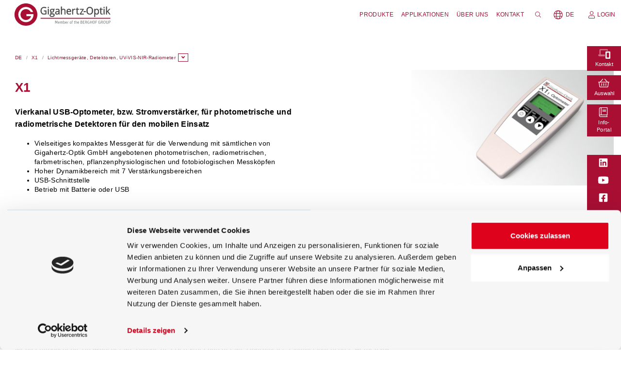

--- FILE ---
content_type: text/html; charset=utf-8
request_url: https://www.gigahertz-optik.com/de-de/produkt/x1/
body_size: 78528
content:
<!DOCTYPE html>
<html lang="de-DE">
<head>

    <base href="https://www.gigahertz-optik.com/"><!--[if lte IE 6]></base><![endif]-->
    <title>X1 Vierkanal Stromverstärker für den mobilen Einsatz Gigahertz-Optik</title>

    <!-- Required meta tags -->
    <meta charset="utf-8">

    
    
        <meta name="viewport" content="width=device-width, initial-scale=1, shrink-to-fit=no">
    
    
    
    
    
        <meta name="mobile-web-app-capable" content="no">
    

    
    
    
        <meta name="apple-mobile-web-app-capable" content="no">
    
    
        <meta name="apple-mobile-web-app-status-bar-style" content="default">
    
    
        <meta name="format-detection" content="telephone=no">
    

    
    <meta http-equiv="Content-Type" content="text/html; charset=utf-8">
<meta name="description" content="Vier-Kanal-USB-Optometer. Ein Stromverstärker, der für photometrische und radiometrische Detektoren (Optometer) und den mobilen Einsatz entwickelt wurde. Basierend auf 7 Verstärkerbereichen.">

<link rel="canonical" href="https://www.gigahertz-optik.com/de-de/produkt/x1/">
<link rel="alternate" href="https://www.gigahertz-optik.com/en-us/product/x1/" hreflang="en-us">
<link rel="alternate" href="https://www.gigahertz-optik.com/de-de/produkt/x1/" hreflang="de-de">
<link rel="alternate" href="https://www.gigahertz-optik.com/es-es/producto/x1/" hreflang="es-es">
<link rel="alternate" href="https://www.gigahertz-optik.com/zh-cn/product/x1/" hreflang="zh-cn">
    <link rel="icon" type="image/x-icon" href="/favicon.ico">
    <script id="Cookiebot" src="https://consent.cookiebot.com/uc.js" data-cbid="f2192195-a30f-45a9-bc8e-a856c83bb443" data-blockingmode="auto" type="text/javascript"></script>

<!-- Google Tag Manager -->
<script>(function(w,d,s,l,i){w[l]=w[l]||[];w[l].push({'gtm.start':
new Date().getTime(),event:'gtm.js'});var f=d.getElementsByTagName(s)[0],
j=d.createElement(s),dl=l!='dataLayer'?'&l='+l:'';j.async=true;j.src=
'https://www.googletagmanager.com/gtm.js?id='+i+dl;f.parentNode.insertBefore(j,f);
})(window,document,'script','dataLayer','GTM-K4WHMSP8');</script>
<!-- End Google Tag Manager -->

<!-- Inject noscript Google Tag Manager to body -->
<script>
document.addEventListener('DOMContentLoaded', function() {
    var gtmContainerId = 'GTM-K4WHMSP8';
    
    var noscriptElement = document.createElement('noscript');

    var iframeElement = document.createElement('iframe');
    iframeElement.src = 'https://www.googletagmanager.com/ns.html?id=' + gtmContainerId;
    iframeElement.height = '0';
    iframeElement.width = '0';
    iframeElement.style.display = 'none';
    iframeElement.style.visibility = 'hidden';
    
    noscriptElement.appendChild(iframeElement);
    
    document.body.insertBefore(noscriptElement, document.body.firstChild);
});
</script>
    
<link rel="preload" href="/assets/Uploads/fonts/open-sans-regular.woff2" as="font" type="font/woff2" crossorigin>
<link rel="preload" href="/assets/Uploads/fonts/open-sans-italic.woff2" as="font" type="font/woff2" crossorigin>
<link rel="preload" href="/assets/Uploads/fonts/open-sans-300.woff2" as="font" type="font/woff2" crossorigin>
<link rel="preload" href="/assets/Uploads/fonts/open-sans-300italic.woff2" as="font" type="font/woff2" crossorigin>
<link rel="preload" href="/assets/Uploads/fonts/open-sans-700.woff2" as="font" type="font/woff2" crossorigin>
<link rel="preload" href="/assets/Uploads/fonts/open-sans-700italic.woff2" as="font" type="font/woff2" crossorigin>

    
    
    
    

<link rel="stylesheet" type="text/css" href="/_resources/vendor/eun/blocks/css/mfa-fix-darkmode.css?m=1768206496">
<link rel="stylesheet" type="text/css" href="/_resources/vendor/eun/blocks/css/mfa-fix.css?m=1768206496">
<style type="text/css">
/*!************************************************************************************************************************************************************************************************************************************************************************************************************************!*\
  !*** css ./node_modules/css-loader/dist/cjs.js??ruleSet[1].rules[3].use[1]!./node_modules/postcss-loader/dist/cjs.js??ruleSet[1].rules[3].use[2]!./node_modules/resolve-url-loader/index.js??ruleSet[1].rules[3].use[3]!./node_modules/sass-loader/dist/cjs.js??ruleSet[1].rules[3].use[4]!../blocks/scss/blocks.scss ***!
  \************************************************************************************************************************************************************************************************************************************************************************************************************************/
.block-DownloadCertificateButtonBlock .content-holder button {
  width: 100%;
}

body {
  letter-spacing: 0.02rem;
}

.block-element.admin-selected {
  outline: 1px dashed #8294b2;
  overflow-wrap: break-word;
}
.block-element[data-trigger-event-name]:hover {
  cursor: pointer;
}

.eun-blocks-holder .block-column {
  box-sizing: border-box;
  position: relative;
}
.eun-blocks-holder .block-column .fixed-header {
  position: fixed !important;
  z-index: 9999;
}
@media (max-width: 575.98px) {
  .eun-blocks-holder .block-column.block-hidden-xs {
    display: none !important;
  }
}
@media (min-width: 576px) and (max-width: 767.98px) {
  .eun-blocks-holder .block-column.block-hidden-sm {
    display: none !important;
  }
}
@media (min-width: 768px) and (max-width: 991.98px) {
  .eun-blocks-holder .block-column.block-hidden-md {
    display: none !important;
  }
}
@media (min-width: 992px) and (max-width: 1199.98px) {
  .eun-blocks-holder .block-column.block-hidden-lg {
    display: none !important;
  }
}
@media (min-width: 1200px) {
  .eun-blocks-holder .block-column.block-hidden-xl {
    display: none !important;
  }
}
.eun-blocks-holder .block-column .content-holder:empty {
  display: none;
}
.eun-blocks-holder .block-column.row-fill-parent {
  display: flex;
}
.eun-blocks-holder .block-column.row-fill-parent > .block-row {
  flex: 1 1 auto;
}
.eun-blocks-holder .block-row {
  display: flex;
  flex-wrap: wrap;
  margin-right: -15px;
  margin-left: -15px;
  margin-right: 0 !important;
  margin-left: 0 !important;
}
.eun-blocks-holder .block-row.row-type-grid {
  display: grid;
}
.eun-blocks-holder .block-row.row-type-grid.grid-gap-0hgap {
  grid-gap: 0.5rem;
}
.eun-blocks-holder .block-row.row-type-grid.grid-gap-1gap {
  grid-gap: 1rem;
}
.eun-blocks-holder .block-row.row-type-grid.grid-gap-1hgap {
  grid-gap: 1.5rem;
}
.eun-blocks-holder .block-row.row-type-grid.grid-gap-2gap {
  grid-gap: 2rem;
}
.eun-blocks-holder .block-row.row-type-grid.grid-gap-2hgap {
  grid-gap: 2.5rem;
}
.eun-blocks-holder .block-row.row-type-grid.grid-gap-3gap {
  grid-gap: 3rem;
}
.eun-blocks-holder .block-row.row-type-grid.grid-template-column-rfix2fr1 {
  grid-template-columns: repeat(2, 1fr);
}
.eun-blocks-holder .block-row.row-type-grid.grid-template-column-rfix3fr1 {
  grid-template-columns: repeat(3, 1fr);
}
.eun-blocks-holder .block-row.row-type-grid.grid-template-column-rfix4fr1 {
  grid-template-columns: repeat(4, 1fr);
}
.eun-blocks-holder .block-row.row-type-grid.grid-template-column-rfix5fr1 {
  grid-template-columns: repeat(5, 1fr);
}
.eun-blocks-holder .block-row.row-type-grid.grid-template-column-rfix6fr1 {
  grid-template-columns: repeat(6, 1fr);
}
.eun-blocks-holder .block-row.row-type-grid.grid-template-column-rfix7fr1 {
  grid-template-columns: repeat(7, 1fr);
}
.eun-blocks-holder .block-row.row-type-grid.grid-template-column-rfix8fr1 {
  grid-template-columns: repeat(8, 1fr);
}
.eun-blocks-holder .block-row.row-type-grid.grid-template-column-rfix9fr1 {
  grid-template-columns: repeat(9, 1fr);
}
.eun-blocks-holder .block-row.row-type-grid.grid-template-row-rfix2fr1 {
  grid-template-rows: repeat(2, 1fr);
}
.eun-blocks-holder .block-row.row-type-grid.grid-template-row-rfix3fr1 {
  grid-template-rows: repeat(3, 1fr);
}
.eun-blocks-holder .block-row.row-type-grid.grid-template-row-rfix4fr1 {
  grid-template-rows: repeat(4, 1fr);
}
.eun-blocks-holder .block-row.row-type-grid.grid-template-row-rfix5fr1 {
  grid-template-rows: repeat(5, 1fr);
}
.eun-blocks-holder .block-row.row-type-grid.grid-template-row-rfix6fr1 {
  grid-template-rows: repeat(6, 1fr);
}
.eun-blocks-holder .block-row.row-type-grid.grid-template-row-rfix7fr1 {
  grid-template-rows: repeat(7, 1fr);
}
.eun-blocks-holder .block-row.row-type-grid.grid-template-row-rfix8fr1 {
  grid-template-rows: repeat(8, 1fr);
}
.eun-blocks-holder .block-row.row-type-grid.grid-template-row-rfix9fr1 {
  grid-template-rows: repeat(9, 1fr);
}
.eun-blocks-holder .block-row.row-type-grid > .block-element {
  display: flex;
}
.eun-blocks-holder .block-row.row-type-grid.grid-auto-flow-row {
  grid-auto-flow: row;
}
.eun-blocks-holder .block-row.row-type-grid.grid-auto-flow-column {
  grid-auto-flow: column;
}
.eun-blocks-holder .block-row.row-type-grid.block-align-self-auto {
  align-self: auto !important;
}
.eun-blocks-holder .block-row.row-type-grid.block-align-self-start {
  align-self: start !important;
}
.eun-blocks-holder .block-row.row-type-grid.block-align-self-end {
  align-self: end !important;
}
.eun-blocks-holder .block-row.row-type-grid.block-align-self-center {
  align-self: center !important;
}
.eun-blocks-holder .block-row.row-type-grid.block-align-self-baseline {
  align-self: baseline !important;
}
.eun-blocks-holder .block-row.row-type-grid.block-align-self-fill {
  align-self: stretch !important;
}
.eun-blocks-holder .block-row.row-type-grid.align-blocks-start {
  align-content: start !important;
}
.eun-blocks-holder .block-row.row-type-grid.align-blocks-end {
  align-content: end !important;
}
.eun-blocks-holder .block-row.row-type-grid.align-blocks-center {
  align-content: center !important;
}
.eun-blocks-holder .block-row.row-type-grid.align-blocks-baseline {
  align-content: baseline !important;
}
.eun-blocks-holder .block-row.row-type-grid.align-blocks-fill {
  align-content: stretch !important;
}
.eun-blocks-holder .block-row.row-type-grid.align-blocks-items-start {
  align-items: start !important;
}
.eun-blocks-holder .block-row.row-type-grid.align-blocks-items-end {
  align-items: end !important;
}
.eun-blocks-holder .block-row.row-type-grid.align-blocks-items-center {
  align-items: center !important;
}
.eun-blocks-holder .block-row.row-type-grid.align-blocks-items-baseline {
  align-items: baseline !important;
}
.eun-blocks-holder .block-row.row-type-grid.align-blocks-items-fill {
  align-items: stretch !important;
}
.eun-blocks-holder .block-row.row-type-grid.justify-blocks-start {
  justify-content: start !important;
}
.eun-blocks-holder .block-row.row-type-grid.justify-blocks-end {
  justify-content: end !important;
}
.eun-blocks-holder .block-row.row-type-grid.justify-blocks-center {
  justify-content: center !important;
}
.eun-blocks-holder .block-row.row-type-grid.justify-blocks-between {
  justify-content: space-between !important;
}
.eun-blocks-holder .block-row.row-type-grid.justify-blocks-around {
  justify-content: space-around !important;
}
.eun-blocks-holder .block-row.row-type-grid.justify-blocks-evenly {
  justify-content: space-evenly !important;
}
.eun-blocks-holder .block-row.row-type-grid.justify-blocks-items-start {
  justify-items: start !important;
}
.eun-blocks-holder .block-row.row-type-grid.justify-blocks-items-end {
  justify-items: end !important;
}
.eun-blocks-holder .block-row.row-type-grid.justify-blocks-items-center {
  justify-items: center !important;
}
.eun-blocks-holder .block-row.row-type-grid.justify-blocks-items-fill {
  justify-items: stretch !important;
}
.eun-blocks-holder .block-row.row-type-grid.align-blocks-start > .block-element {
  align-content: start !important;
}
.eun-blocks-holder .block-row.row-type-grid.align-blocks-end > .block-element {
  align-content: end !important;
}
.eun-blocks-holder .block-row.row-type-grid.align-blocks-center > .block-element {
  align-content: center !important;
}
.eun-blocks-holder .block-row.row-type-grid.align-blocks-baseline > .block-element {
  align-content: baseline !important;
}
.eun-blocks-holder .block-row.row-type-grid.align-blocks-fill > .block-element {
  align-content: stretch !important;
}
.eun-blocks-holder .block-row.row-type-grid.align-blocks-items-start > .block-element {
  align-items: start !important;
}
.eun-blocks-holder .block-row.row-type-grid.align-blocks-items-end > .block-element {
  align-items: end !important;
}
.eun-blocks-holder .block-row.row-type-grid.align-blocks-items-center > .block-element {
  align-items: center !important;
}
.eun-blocks-holder .block-row.row-type-grid.align-blocks-items-baseline > .block-element {
  align-items: baseline !important;
}
.eun-blocks-holder .block-row.row-type-grid.align-blocks-items-fill > .block-element {
  align-items: stretch !important;
}
.eun-blocks-holder .block-row.row-type-grid.justify-blocks-start > .block-element {
  justify-content: start !important;
}
.eun-blocks-holder .block-row.row-type-grid.justify-blocks-end > .block-element {
  justify-content: end !important;
}
.eun-blocks-holder .block-row.row-type-grid.justify-blocks-center > .block-element {
  justify-content: center !important;
}
.eun-blocks-holder .block-row.row-type-grid.justify-blocks-between > .block-element {
  justify-content: space-between !important;
}
.eun-blocks-holder .block-row.row-type-grid.justify-blocks-around > .block-element {
  justify-content: space-around !important;
}
.eun-blocks-holder .block-row.row-type-grid.justify-blocks-evenly > .block-element {
  justify-content: space-evenly !important;
}
.eun-blocks-holder .block-row.row-type-grid.justify-blocks-items-start > .block-element {
  justify-items: start !important;
}
.eun-blocks-holder .block-row.row-type-grid.justify-blocks-items-end > .block-element {
  justify-items: end !important;
}
.eun-blocks-holder .block-row.row-type-grid.justify-blocks-items-center > .block-element {
  justify-items: center !important;
}
.eun-blocks-holder .block-row.row-type-grid.justify-blocks-items-fill > .block-element {
  justify-items: stretch !important;
}
.eun-blocks-holder .block-row.row-type-grid.block-justify-self-stretch {
  justify-self: stretch !important;
}
.eun-blocks-holder .block-row.row-type-grid.block-justify-self-center {
  justify-self: center !important;
}
.eun-blocks-holder .block-row.row-type-grid.block-justify-self-start {
  justify-self: start !important;
}
.eun-blocks-holder .block-row.row-type-grid.block-justify-self-end {
  justify-self: end !important;
}
.eun-blocks-holder .block-row.row-type-grid .block-justify-self-stretch {
  justify-self: stretch !important;
}
.eun-blocks-holder .block-row.row-type-grid .block-justify-self-center {
  justify-self: center !important;
}
.eun-blocks-holder .block-row.row-type-grid .block-justify-self-start {
  justify-self: start !important;
}
.eun-blocks-holder .block-row.row-type-grid .block-justify-self-end {
  justify-self: end !important;
}
.eun-blocks-holder .block-row.row-type-grid .block-align-self-auto {
  align-self: auto !important;
}
.eun-blocks-holder .block-row.row-type-grid .block-align-self-start {
  align-self: start !important;
}
.eun-blocks-holder .block-row.row-type-grid .block-align-self-end {
  align-self: end !important;
}
.eun-blocks-holder .block-row.row-type-grid .block-align-self-center {
  align-self: center !important;
}
.eun-blocks-holder .block-row.row-type-grid .block-align-self-baseline {
  align-self: baseline !important;
}
.eun-blocks-holder .block-row.row-type-grid .block-align-self-fill {
  align-self: stretch !important;
}
.eun-blocks-holder .block-row.row-type-grid .align-blocks-start {
  align-content: start !important;
}
.eun-blocks-holder .block-row.row-type-grid .align-blocks-end {
  align-content: end !important;
}
.eun-blocks-holder .block-row.row-type-grid .align-blocks-center {
  align-content: center !important;
}
.eun-blocks-holder .block-row.row-type-grid .align-blocks-baseline {
  align-content: baseline !important;
}
.eun-blocks-holder .block-row.row-type-grid .align-blocks-fill {
  align-content: stretch !important;
}
.eun-blocks-holder .block-row.row-type-grid .align-blocks-items-start {
  align-items: start !important;
}
.eun-blocks-holder .block-row.row-type-grid .align-blocks-items-end {
  align-items: end !important;
}
.eun-blocks-holder .block-row.row-type-grid .align-blocks-items-center {
  align-items: center !important;
}
.eun-blocks-holder .block-row.row-type-grid .align-blocks-items-baseline {
  align-items: baseline !important;
}
.eun-blocks-holder .block-row.row-type-grid .align-blocks-items-fill {
  align-items: stretch !important;
}
.eun-blocks-holder .block-row.row-type-grid .justify-blocks-start {
  justify-content: start !important;
}
.eun-blocks-holder .block-row.row-type-grid .justify-blocks-end {
  justify-content: end !important;
}
.eun-blocks-holder .block-row.row-type-grid .justify-blocks-center {
  justify-content: center !important;
}
.eun-blocks-holder .block-row.row-type-grid .justify-blocks-between {
  justify-content: space-between !important;
}
.eun-blocks-holder .block-row.row-type-grid .justify-blocks-around {
  justify-content: space-around !important;
}
.eun-blocks-holder .block-row.row-type-grid .justify-blocks-evenly {
  justify-content: space-evenly !important;
}
.eun-blocks-holder .block-row.row-type-grid .justify-blocks-items-start {
  justify-items: start !important;
}
.eun-blocks-holder .block-row.row-type-grid .justify-blocks-items-end {
  justify-items: end !important;
}
.eun-blocks-holder .block-row.row-type-grid .justify-blocks-items-center {
  justify-items: center !important;
}
.eun-blocks-holder .block-row.row-type-grid .justify-blocks-items-fill {
  justify-items: stretch !important;
}
.eun-blocks-holder .block-row.flex-wrap-blocks-nowrap {
  flex-wrap: nowrap !important;
}
.eun-blocks-holder .block-row.flex-wrap-blocks-wrap {
  flex-wrap: wrap !important;
}
@media (min-width: 576px) {
  .eun-blocks-holder .block-row.row-type-sm-grid {
    display: grid;
  }
  .eun-blocks-holder .block-row.row-type-sm-grid.grid-gap-sm-0hgap {
    grid-gap: 0.5rem;
  }
  .eun-blocks-holder .block-row.row-type-sm-grid.grid-gap-sm-1gap {
    grid-gap: 1rem;
  }
  .eun-blocks-holder .block-row.row-type-sm-grid.grid-gap-sm-1hgap {
    grid-gap: 1.5rem;
  }
  .eun-blocks-holder .block-row.row-type-sm-grid.grid-gap-sm-2gap {
    grid-gap: 2rem;
  }
  .eun-blocks-holder .block-row.row-type-sm-grid.grid-gap-sm-2hgap {
    grid-gap: 2.5rem;
  }
  .eun-blocks-holder .block-row.row-type-sm-grid.grid-gap-sm-3gap {
    grid-gap: 3rem;
  }
  .eun-blocks-holder .block-row.row-type-sm-grid.grid-template-column-sm-rfix2fr1 {
    grid-template-columns: repeat(2, 1fr);
  }
  .eun-blocks-holder .block-row.row-type-sm-grid.grid-template-column-sm-rfix3fr1 {
    grid-template-columns: repeat(3, 1fr);
  }
  .eun-blocks-holder .block-row.row-type-sm-grid.grid-template-column-sm-rfix4fr1 {
    grid-template-columns: repeat(4, 1fr);
  }
  .eun-blocks-holder .block-row.row-type-sm-grid.grid-template-column-sm-rfix5fr1 {
    grid-template-columns: repeat(5, 1fr);
  }
  .eun-blocks-holder .block-row.row-type-sm-grid.grid-template-column-sm-rfix6fr1 {
    grid-template-columns: repeat(6, 1fr);
  }
  .eun-blocks-holder .block-row.row-type-sm-grid.grid-template-column-sm-rfix7fr1 {
    grid-template-columns: repeat(7, 1fr);
  }
  .eun-blocks-holder .block-row.row-type-sm-grid.grid-template-column-sm-rfix8fr1 {
    grid-template-columns: repeat(8, 1fr);
  }
  .eun-blocks-holder .block-row.row-type-sm-grid.grid-template-column-sm-rfix9fr1 {
    grid-template-columns: repeat(9, 1fr);
  }
  .eun-blocks-holder .block-row.row-type-sm-grid.grid-template-row-sm-rfix2fr1 {
    grid-template-rows: repeat(2, 1fr);
  }
  .eun-blocks-holder .block-row.row-type-sm-grid.grid-template-row-sm-rfix3fr1 {
    grid-template-rows: repeat(3, 1fr);
  }
  .eun-blocks-holder .block-row.row-type-sm-grid.grid-template-row-sm-rfix4fr1 {
    grid-template-rows: repeat(4, 1fr);
  }
  .eun-blocks-holder .block-row.row-type-sm-grid.grid-template-row-sm-rfix5fr1 {
    grid-template-rows: repeat(5, 1fr);
  }
  .eun-blocks-holder .block-row.row-type-sm-grid.grid-template-row-sm-rfix6fr1 {
    grid-template-rows: repeat(6, 1fr);
  }
  .eun-blocks-holder .block-row.row-type-sm-grid.grid-template-row-sm-rfix7fr1 {
    grid-template-rows: repeat(7, 1fr);
  }
  .eun-blocks-holder .block-row.row-type-sm-grid.grid-template-row-sm-rfix8fr1 {
    grid-template-rows: repeat(8, 1fr);
  }
  .eun-blocks-holder .block-row.row-type-sm-grid.grid-template-row-sm-rfix9fr1 {
    grid-template-rows: repeat(9, 1fr);
  }
  .eun-blocks-holder .block-row.row-type-sm-grid > .block-element {
    display: flex;
  }
  .eun-blocks-holder .block-row.row-type-sm-grid.grid-auto-flow-sm-row {
    grid-auto-flow: row;
  }
  .eun-blocks-holder .block-row.row-type-sm-grid.grid-auto-flow-sm-column {
    grid-auto-flow: column;
  }
  .eun-blocks-holder .block-row.row-type-sm-grid.block-align-self-sm-auto {
    align-self: auto !important;
  }
  .eun-blocks-holder .block-row.row-type-sm-grid.block-align-self-sm-start {
    align-self: start !important;
  }
  .eun-blocks-holder .block-row.row-type-sm-grid.block-align-self-sm-end {
    align-self: end !important;
  }
  .eun-blocks-holder .block-row.row-type-sm-grid.block-align-self-sm-center {
    align-self: center !important;
  }
  .eun-blocks-holder .block-row.row-type-sm-grid.block-align-self-sm-baseline {
    align-self: baseline !important;
  }
  .eun-blocks-holder .block-row.row-type-sm-grid.block-align-self-sm-fill {
    align-self: stretch !important;
  }
  .eun-blocks-holder .block-row.row-type-sm-grid.align-blocks-sm-start {
    align-content: start !important;
  }
  .eun-blocks-holder .block-row.row-type-sm-grid.align-blocks-sm-end {
    align-content: end !important;
  }
  .eun-blocks-holder .block-row.row-type-sm-grid.align-blocks-sm-center {
    align-content: center !important;
  }
  .eun-blocks-holder .block-row.row-type-sm-grid.align-blocks-sm-baseline {
    align-content: baseline !important;
  }
  .eun-blocks-holder .block-row.row-type-sm-grid.align-blocks-sm-fill {
    align-content: stretch !important;
  }
  .eun-blocks-holder .block-row.row-type-sm-grid.align-blocks-items-sm-start {
    align-items: start !important;
  }
  .eun-blocks-holder .block-row.row-type-sm-grid.align-blocks-items-sm-end {
    align-items: end !important;
  }
  .eun-blocks-holder .block-row.row-type-sm-grid.align-blocks-items-sm-center {
    align-items: center !important;
  }
  .eun-blocks-holder .block-row.row-type-sm-grid.align-blocks-items-sm-baseline {
    align-items: baseline !important;
  }
  .eun-blocks-holder .block-row.row-type-sm-grid.align-blocks-items-sm-fill {
    align-items: stretch !important;
  }
  .eun-blocks-holder .block-row.row-type-sm-grid.justify-blocks-sm-start {
    justify-content: start !important;
  }
  .eun-blocks-holder .block-row.row-type-sm-grid.justify-blocks-sm-end {
    justify-content: end !important;
  }
  .eun-blocks-holder .block-row.row-type-sm-grid.justify-blocks-sm-center {
    justify-content: center !important;
  }
  .eun-blocks-holder .block-row.row-type-sm-grid.justify-blocks-sm-between {
    justify-content: space-between !important;
  }
  .eun-blocks-holder .block-row.row-type-sm-grid.justify-blocks-sm-around {
    justify-content: space-around !important;
  }
  .eun-blocks-holder .block-row.row-type-sm-grid.justify-blocks-sm-evenly {
    justify-content: space-evenly !important;
  }
  .eun-blocks-holder .block-row.row-type-sm-grid.justify-blocks-items-sm-start {
    justify-items: start !important;
  }
  .eun-blocks-holder .block-row.row-type-sm-grid.justify-blocks-items-sm-end {
    justify-items: end !important;
  }
  .eun-blocks-holder .block-row.row-type-sm-grid.justify-blocks-items-sm-center {
    justify-items: center !important;
  }
  .eun-blocks-holder .block-row.row-type-sm-grid.justify-blocks-items-sm-fill {
    justify-items: stretch !important;
  }
  .eun-blocks-holder .block-row.row-type-sm-grid.align-blocks-sm-start > .block-element {
    align-content: start !important;
  }
  .eun-blocks-holder .block-row.row-type-sm-grid.align-blocks-sm-end > .block-element {
    align-content: end !important;
  }
  .eun-blocks-holder .block-row.row-type-sm-grid.align-blocks-sm-center > .block-element {
    align-content: center !important;
  }
  .eun-blocks-holder .block-row.row-type-sm-grid.align-blocks-sm-baseline > .block-element {
    align-content: baseline !important;
  }
  .eun-blocks-holder .block-row.row-type-sm-grid.align-blocks-sm-fill > .block-element {
    align-content: stretch !important;
  }
  .eun-blocks-holder .block-row.row-type-sm-grid.align-blocks-items-sm-start > .block-element {
    align-items: start !important;
  }
  .eun-blocks-holder .block-row.row-type-sm-grid.align-blocks-items-sm-end > .block-element {
    align-items: end !important;
  }
  .eun-blocks-holder .block-row.row-type-sm-grid.align-blocks-items-sm-center > .block-element {
    align-items: center !important;
  }
  .eun-blocks-holder .block-row.row-type-sm-grid.align-blocks-items-sm-baseline > .block-element {
    align-items: baseline !important;
  }
  .eun-blocks-holder .block-row.row-type-sm-grid.align-blocks-items-sm-fill > .block-element {
    align-items: stretch !important;
  }
  .eun-blocks-holder .block-row.row-type-sm-grid.justify-blocks-sm-start > .block-element {
    justify-content: start !important;
  }
  .eun-blocks-holder .block-row.row-type-sm-grid.justify-blocks-sm-end > .block-element {
    justify-content: end !important;
  }
  .eun-blocks-holder .block-row.row-type-sm-grid.justify-blocks-sm-center > .block-element {
    justify-content: center !important;
  }
  .eun-blocks-holder .block-row.row-type-sm-grid.justify-blocks-sm-between > .block-element {
    justify-content: space-between !important;
  }
  .eun-blocks-holder .block-row.row-type-sm-grid.justify-blocks-sm-around > .block-element {
    justify-content: space-around !important;
  }
  .eun-blocks-holder .block-row.row-type-sm-grid.justify-blocks-sm-evenly > .block-element {
    justify-content: space-evenly !important;
  }
  .eun-blocks-holder .block-row.row-type-sm-grid.justify-blocks-items-sm-start > .block-element {
    justify-items: start !important;
  }
  .eun-blocks-holder .block-row.row-type-sm-grid.justify-blocks-items-sm-end > .block-element {
    justify-items: end !important;
  }
  .eun-blocks-holder .block-row.row-type-sm-grid.justify-blocks-items-sm-center > .block-element {
    justify-items: center !important;
  }
  .eun-blocks-holder .block-row.row-type-sm-grid.justify-blocks-items-sm-fill > .block-element {
    justify-items: stretch !important;
  }
  .eun-blocks-holder .block-row.row-type-sm-grid.block-justify-self-sm-stretch {
    justify-self: stretch !important;
  }
  .eun-blocks-holder .block-row.row-type-sm-grid.block-justify-self-sm-center {
    justify-self: center !important;
  }
  .eun-blocks-holder .block-row.row-type-sm-grid.block-justify-self-sm-start {
    justify-self: start !important;
  }
  .eun-blocks-holder .block-row.row-type-sm-grid.block-justify-self-sm-end {
    justify-self: end !important;
  }
  .eun-blocks-holder .block-row.row-type-sm-grid .block-justify-self-sm-stretch {
    justify-self: stretch !important;
  }
  .eun-blocks-holder .block-row.row-type-sm-grid .block-justify-self-sm-center {
    justify-self: center !important;
  }
  .eun-blocks-holder .block-row.row-type-sm-grid .block-justify-self-sm-start {
    justify-self: start !important;
  }
  .eun-blocks-holder .block-row.row-type-sm-grid .block-justify-self-sm-end {
    justify-self: end !important;
  }
  .eun-blocks-holder .block-row.row-type-sm-grid .block-align-self-sm-auto {
    align-self: auto !important;
  }
  .eun-blocks-holder .block-row.row-type-sm-grid .block-align-self-sm-start {
    align-self: start !important;
  }
  .eun-blocks-holder .block-row.row-type-sm-grid .block-align-self-sm-end {
    align-self: end !important;
  }
  .eun-blocks-holder .block-row.row-type-sm-grid .block-align-self-sm-center {
    align-self: center !important;
  }
  .eun-blocks-holder .block-row.row-type-sm-grid .block-align-self-sm-baseline {
    align-self: baseline !important;
  }
  .eun-blocks-holder .block-row.row-type-sm-grid .block-align-self-sm-fill {
    align-self: stretch !important;
  }
  .eun-blocks-holder .block-row.row-type-sm-grid .align-blocks-sm-start {
    align-content: start !important;
  }
  .eun-blocks-holder .block-row.row-type-sm-grid .align-blocks-sm-end {
    align-content: end !important;
  }
  .eun-blocks-holder .block-row.row-type-sm-grid .align-blocks-sm-center {
    align-content: center !important;
  }
  .eun-blocks-holder .block-row.row-type-sm-grid .align-blocks-sm-baseline {
    align-content: baseline !important;
  }
  .eun-blocks-holder .block-row.row-type-sm-grid .align-blocks-sm-fill {
    align-content: stretch !important;
  }
  .eun-blocks-holder .block-row.row-type-sm-grid .align-blocks-items-sm-start {
    align-items: start !important;
  }
  .eun-blocks-holder .block-row.row-type-sm-grid .align-blocks-items-sm-end {
    align-items: end !important;
  }
  .eun-blocks-holder .block-row.row-type-sm-grid .align-blocks-items-sm-center {
    align-items: center !important;
  }
  .eun-blocks-holder .block-row.row-type-sm-grid .align-blocks-items-sm-baseline {
    align-items: baseline !important;
  }
  .eun-blocks-holder .block-row.row-type-sm-grid .align-blocks-items-sm-fill {
    align-items: stretch !important;
  }
  .eun-blocks-holder .block-row.row-type-sm-grid .justify-blocks-sm-start {
    justify-content: start !important;
  }
  .eun-blocks-holder .block-row.row-type-sm-grid .justify-blocks-sm-end {
    justify-content: end !important;
  }
  .eun-blocks-holder .block-row.row-type-sm-grid .justify-blocks-sm-center {
    justify-content: center !important;
  }
  .eun-blocks-holder .block-row.row-type-sm-grid .justify-blocks-sm-between {
    justify-content: space-between !important;
  }
  .eun-blocks-holder .block-row.row-type-sm-grid .justify-blocks-sm-around {
    justify-content: space-around !important;
  }
  .eun-blocks-holder .block-row.row-type-sm-grid .justify-blocks-sm-evenly {
    justify-content: space-evenly !important;
  }
  .eun-blocks-holder .block-row.row-type-sm-grid .justify-blocks-items-sm-start {
    justify-items: start !important;
  }
  .eun-blocks-holder .block-row.row-type-sm-grid .justify-blocks-items-sm-end {
    justify-items: end !important;
  }
  .eun-blocks-holder .block-row.row-type-sm-grid .justify-blocks-items-sm-center {
    justify-items: center !important;
  }
  .eun-blocks-holder .block-row.row-type-sm-grid .justify-blocks-items-sm-fill {
    justify-items: stretch !important;
  }
  .eun-blocks-holder .block-row.flex-wrap-blocks-sm-nowrap {
    flex-wrap: nowrap !important;
  }
  .eun-blocks-holder .block-row.flex-wrap-blocks-sm-wrap {
    flex-wrap: wrap !important;
  }
}
@media (min-width: 768px) {
  .eun-blocks-holder .block-row.row-type-md-grid {
    display: grid;
  }
  .eun-blocks-holder .block-row.row-type-md-grid.grid-gap-md-0hgap {
    grid-gap: 0.5rem;
  }
  .eun-blocks-holder .block-row.row-type-md-grid.grid-gap-md-1gap {
    grid-gap: 1rem;
  }
  .eun-blocks-holder .block-row.row-type-md-grid.grid-gap-md-1hgap {
    grid-gap: 1.5rem;
  }
  .eun-blocks-holder .block-row.row-type-md-grid.grid-gap-md-2gap {
    grid-gap: 2rem;
  }
  .eun-blocks-holder .block-row.row-type-md-grid.grid-gap-md-2hgap {
    grid-gap: 2.5rem;
  }
  .eun-blocks-holder .block-row.row-type-md-grid.grid-gap-md-3gap {
    grid-gap: 3rem;
  }
  .eun-blocks-holder .block-row.row-type-md-grid.grid-template-column-md-rfix2fr1 {
    grid-template-columns: repeat(2, 1fr);
  }
  .eun-blocks-holder .block-row.row-type-md-grid.grid-template-column-md-rfix3fr1 {
    grid-template-columns: repeat(3, 1fr);
  }
  .eun-blocks-holder .block-row.row-type-md-grid.grid-template-column-md-rfix4fr1 {
    grid-template-columns: repeat(4, 1fr);
  }
  .eun-blocks-holder .block-row.row-type-md-grid.grid-template-column-md-rfix5fr1 {
    grid-template-columns: repeat(5, 1fr);
  }
  .eun-blocks-holder .block-row.row-type-md-grid.grid-template-column-md-rfix6fr1 {
    grid-template-columns: repeat(6, 1fr);
  }
  .eun-blocks-holder .block-row.row-type-md-grid.grid-template-column-md-rfix7fr1 {
    grid-template-columns: repeat(7, 1fr);
  }
  .eun-blocks-holder .block-row.row-type-md-grid.grid-template-column-md-rfix8fr1 {
    grid-template-columns: repeat(8, 1fr);
  }
  .eun-blocks-holder .block-row.row-type-md-grid.grid-template-column-md-rfix9fr1 {
    grid-template-columns: repeat(9, 1fr);
  }
  .eun-blocks-holder .block-row.row-type-md-grid.grid-template-row-md-rfix2fr1 {
    grid-template-rows: repeat(2, 1fr);
  }
  .eun-blocks-holder .block-row.row-type-md-grid.grid-template-row-md-rfix3fr1 {
    grid-template-rows: repeat(3, 1fr);
  }
  .eun-blocks-holder .block-row.row-type-md-grid.grid-template-row-md-rfix4fr1 {
    grid-template-rows: repeat(4, 1fr);
  }
  .eun-blocks-holder .block-row.row-type-md-grid.grid-template-row-md-rfix5fr1 {
    grid-template-rows: repeat(5, 1fr);
  }
  .eun-blocks-holder .block-row.row-type-md-grid.grid-template-row-md-rfix6fr1 {
    grid-template-rows: repeat(6, 1fr);
  }
  .eun-blocks-holder .block-row.row-type-md-grid.grid-template-row-md-rfix7fr1 {
    grid-template-rows: repeat(7, 1fr);
  }
  .eun-blocks-holder .block-row.row-type-md-grid.grid-template-row-md-rfix8fr1 {
    grid-template-rows: repeat(8, 1fr);
  }
  .eun-blocks-holder .block-row.row-type-md-grid.grid-template-row-md-rfix9fr1 {
    grid-template-rows: repeat(9, 1fr);
  }
  .eun-blocks-holder .block-row.row-type-md-grid > .block-element {
    display: flex;
  }
  .eun-blocks-holder .block-row.row-type-md-grid.grid-auto-flow-md-row {
    grid-auto-flow: row;
  }
  .eun-blocks-holder .block-row.row-type-md-grid.grid-auto-flow-md-column {
    grid-auto-flow: column;
  }
  .eun-blocks-holder .block-row.row-type-md-grid.block-align-self-md-auto {
    align-self: auto !important;
  }
  .eun-blocks-holder .block-row.row-type-md-grid.block-align-self-md-start {
    align-self: start !important;
  }
  .eun-blocks-holder .block-row.row-type-md-grid.block-align-self-md-end {
    align-self: end !important;
  }
  .eun-blocks-holder .block-row.row-type-md-grid.block-align-self-md-center {
    align-self: center !important;
  }
  .eun-blocks-holder .block-row.row-type-md-grid.block-align-self-md-baseline {
    align-self: baseline !important;
  }
  .eun-blocks-holder .block-row.row-type-md-grid.block-align-self-md-fill {
    align-self: stretch !important;
  }
  .eun-blocks-holder .block-row.row-type-md-grid.align-blocks-md-start {
    align-content: start !important;
  }
  .eun-blocks-holder .block-row.row-type-md-grid.align-blocks-md-end {
    align-content: end !important;
  }
  .eun-blocks-holder .block-row.row-type-md-grid.align-blocks-md-center {
    align-content: center !important;
  }
  .eun-blocks-holder .block-row.row-type-md-grid.align-blocks-md-baseline {
    align-content: baseline !important;
  }
  .eun-blocks-holder .block-row.row-type-md-grid.align-blocks-md-fill {
    align-content: stretch !important;
  }
  .eun-blocks-holder .block-row.row-type-md-grid.align-blocks-items-md-start {
    align-items: start !important;
  }
  .eun-blocks-holder .block-row.row-type-md-grid.align-blocks-items-md-end {
    align-items: end !important;
  }
  .eun-blocks-holder .block-row.row-type-md-grid.align-blocks-items-md-center {
    align-items: center !important;
  }
  .eun-blocks-holder .block-row.row-type-md-grid.align-blocks-items-md-baseline {
    align-items: baseline !important;
  }
  .eun-blocks-holder .block-row.row-type-md-grid.align-blocks-items-md-fill {
    align-items: stretch !important;
  }
  .eun-blocks-holder .block-row.row-type-md-grid.justify-blocks-md-start {
    justify-content: start !important;
  }
  .eun-blocks-holder .block-row.row-type-md-grid.justify-blocks-md-end {
    justify-content: end !important;
  }
  .eun-blocks-holder .block-row.row-type-md-grid.justify-blocks-md-center {
    justify-content: center !important;
  }
  .eun-blocks-holder .block-row.row-type-md-grid.justify-blocks-md-between {
    justify-content: space-between !important;
  }
  .eun-blocks-holder .block-row.row-type-md-grid.justify-blocks-md-around {
    justify-content: space-around !important;
  }
  .eun-blocks-holder .block-row.row-type-md-grid.justify-blocks-md-evenly {
    justify-content: space-evenly !important;
  }
  .eun-blocks-holder .block-row.row-type-md-grid.justify-blocks-items-md-start {
    justify-items: start !important;
  }
  .eun-blocks-holder .block-row.row-type-md-grid.justify-blocks-items-md-end {
    justify-items: end !important;
  }
  .eun-blocks-holder .block-row.row-type-md-grid.justify-blocks-items-md-center {
    justify-items: center !important;
  }
  .eun-blocks-holder .block-row.row-type-md-grid.justify-blocks-items-md-fill {
    justify-items: stretch !important;
  }
  .eun-blocks-holder .block-row.row-type-md-grid.align-blocks-md-start > .block-element {
    align-content: start !important;
  }
  .eun-blocks-holder .block-row.row-type-md-grid.align-blocks-md-end > .block-element {
    align-content: end !important;
  }
  .eun-blocks-holder .block-row.row-type-md-grid.align-blocks-md-center > .block-element {
    align-content: center !important;
  }
  .eun-blocks-holder .block-row.row-type-md-grid.align-blocks-md-baseline > .block-element {
    align-content: baseline !important;
  }
  .eun-blocks-holder .block-row.row-type-md-grid.align-blocks-md-fill > .block-element {
    align-content: stretch !important;
  }
  .eun-blocks-holder .block-row.row-type-md-grid.align-blocks-items-md-start > .block-element {
    align-items: start !important;
  }
  .eun-blocks-holder .block-row.row-type-md-grid.align-blocks-items-md-end > .block-element {
    align-items: end !important;
  }
  .eun-blocks-holder .block-row.row-type-md-grid.align-blocks-items-md-center > .block-element {
    align-items: center !important;
  }
  .eun-blocks-holder .block-row.row-type-md-grid.align-blocks-items-md-baseline > .block-element {
    align-items: baseline !important;
  }
  .eun-blocks-holder .block-row.row-type-md-grid.align-blocks-items-md-fill > .block-element {
    align-items: stretch !important;
  }
  .eun-blocks-holder .block-row.row-type-md-grid.justify-blocks-md-start > .block-element {
    justify-content: start !important;
  }
  .eun-blocks-holder .block-row.row-type-md-grid.justify-blocks-md-end > .block-element {
    justify-content: end !important;
  }
  .eun-blocks-holder .block-row.row-type-md-grid.justify-blocks-md-center > .block-element {
    justify-content: center !important;
  }
  .eun-blocks-holder .block-row.row-type-md-grid.justify-blocks-md-between > .block-element {
    justify-content: space-between !important;
  }
  .eun-blocks-holder .block-row.row-type-md-grid.justify-blocks-md-around > .block-element {
    justify-content: space-around !important;
  }
  .eun-blocks-holder .block-row.row-type-md-grid.justify-blocks-md-evenly > .block-element {
    justify-content: space-evenly !important;
  }
  .eun-blocks-holder .block-row.row-type-md-grid.justify-blocks-items-md-start > .block-element {
    justify-items: start !important;
  }
  .eun-blocks-holder .block-row.row-type-md-grid.justify-blocks-items-md-end > .block-element {
    justify-items: end !important;
  }
  .eun-blocks-holder .block-row.row-type-md-grid.justify-blocks-items-md-center > .block-element {
    justify-items: center !important;
  }
  .eun-blocks-holder .block-row.row-type-md-grid.justify-blocks-items-md-fill > .block-element {
    justify-items: stretch !important;
  }
  .eun-blocks-holder .block-row.row-type-md-grid.block-justify-self-md-stretch {
    justify-self: stretch !important;
  }
  .eun-blocks-holder .block-row.row-type-md-grid.block-justify-self-md-center {
    justify-self: center !important;
  }
  .eun-blocks-holder .block-row.row-type-md-grid.block-justify-self-md-start {
    justify-self: start !important;
  }
  .eun-blocks-holder .block-row.row-type-md-grid.block-justify-self-md-end {
    justify-self: end !important;
  }
  .eun-blocks-holder .block-row.row-type-md-grid .block-justify-self-md-stretch {
    justify-self: stretch !important;
  }
  .eun-blocks-holder .block-row.row-type-md-grid .block-justify-self-md-center {
    justify-self: center !important;
  }
  .eun-blocks-holder .block-row.row-type-md-grid .block-justify-self-md-start {
    justify-self: start !important;
  }
  .eun-blocks-holder .block-row.row-type-md-grid .block-justify-self-md-end {
    justify-self: end !important;
  }
  .eun-blocks-holder .block-row.row-type-md-grid .block-align-self-md-auto {
    align-self: auto !important;
  }
  .eun-blocks-holder .block-row.row-type-md-grid .block-align-self-md-start {
    align-self: start !important;
  }
  .eun-blocks-holder .block-row.row-type-md-grid .block-align-self-md-end {
    align-self: end !important;
  }
  .eun-blocks-holder .block-row.row-type-md-grid .block-align-self-md-center {
    align-self: center !important;
  }
  .eun-blocks-holder .block-row.row-type-md-grid .block-align-self-md-baseline {
    align-self: baseline !important;
  }
  .eun-blocks-holder .block-row.row-type-md-grid .block-align-self-md-fill {
    align-self: stretch !important;
  }
  .eun-blocks-holder .block-row.row-type-md-grid .align-blocks-md-start {
    align-content: start !important;
  }
  .eun-blocks-holder .block-row.row-type-md-grid .align-blocks-md-end {
    align-content: end !important;
  }
  .eun-blocks-holder .block-row.row-type-md-grid .align-blocks-md-center {
    align-content: center !important;
  }
  .eun-blocks-holder .block-row.row-type-md-grid .align-blocks-md-baseline {
    align-content: baseline !important;
  }
  .eun-blocks-holder .block-row.row-type-md-grid .align-blocks-md-fill {
    align-content: stretch !important;
  }
  .eun-blocks-holder .block-row.row-type-md-grid .align-blocks-items-md-start {
    align-items: start !important;
  }
  .eun-blocks-holder .block-row.row-type-md-grid .align-blocks-items-md-end {
    align-items: end !important;
  }
  .eun-blocks-holder .block-row.row-type-md-grid .align-blocks-items-md-center {
    align-items: center !important;
  }
  .eun-blocks-holder .block-row.row-type-md-grid .align-blocks-items-md-baseline {
    align-items: baseline !important;
  }
  .eun-blocks-holder .block-row.row-type-md-grid .align-blocks-items-md-fill {
    align-items: stretch !important;
  }
  .eun-blocks-holder .block-row.row-type-md-grid .justify-blocks-md-start {
    justify-content: start !important;
  }
  .eun-blocks-holder .block-row.row-type-md-grid .justify-blocks-md-end {
    justify-content: end !important;
  }
  .eun-blocks-holder .block-row.row-type-md-grid .justify-blocks-md-center {
    justify-content: center !important;
  }
  .eun-blocks-holder .block-row.row-type-md-grid .justify-blocks-md-between {
    justify-content: space-between !important;
  }
  .eun-blocks-holder .block-row.row-type-md-grid .justify-blocks-md-around {
    justify-content: space-around !important;
  }
  .eun-blocks-holder .block-row.row-type-md-grid .justify-blocks-md-evenly {
    justify-content: space-evenly !important;
  }
  .eun-blocks-holder .block-row.row-type-md-grid .justify-blocks-items-md-start {
    justify-items: start !important;
  }
  .eun-blocks-holder .block-row.row-type-md-grid .justify-blocks-items-md-end {
    justify-items: end !important;
  }
  .eun-blocks-holder .block-row.row-type-md-grid .justify-blocks-items-md-center {
    justify-items: center !important;
  }
  .eun-blocks-holder .block-row.row-type-md-grid .justify-blocks-items-md-fill {
    justify-items: stretch !important;
  }
  .eun-blocks-holder .block-row.flex-wrap-blocks-md-nowrap {
    flex-wrap: nowrap !important;
  }
  .eun-blocks-holder .block-row.flex-wrap-blocks-md-wrap {
    flex-wrap: wrap !important;
  }
}
@media (min-width: 992px) {
  .eun-blocks-holder .block-row.row-type-lg-grid {
    display: grid;
  }
  .eun-blocks-holder .block-row.row-type-lg-grid.grid-gap-lg-0hgap {
    grid-gap: 0.5rem;
  }
  .eun-blocks-holder .block-row.row-type-lg-grid.grid-gap-lg-1gap {
    grid-gap: 1rem;
  }
  .eun-blocks-holder .block-row.row-type-lg-grid.grid-gap-lg-1hgap {
    grid-gap: 1.5rem;
  }
  .eun-blocks-holder .block-row.row-type-lg-grid.grid-gap-lg-2gap {
    grid-gap: 2rem;
  }
  .eun-blocks-holder .block-row.row-type-lg-grid.grid-gap-lg-2hgap {
    grid-gap: 2.5rem;
  }
  .eun-blocks-holder .block-row.row-type-lg-grid.grid-gap-lg-3gap {
    grid-gap: 3rem;
  }
  .eun-blocks-holder .block-row.row-type-lg-grid.grid-template-column-lg-rfix2fr1 {
    grid-template-columns: repeat(2, 1fr);
  }
  .eun-blocks-holder .block-row.row-type-lg-grid.grid-template-column-lg-rfix3fr1 {
    grid-template-columns: repeat(3, 1fr);
  }
  .eun-blocks-holder .block-row.row-type-lg-grid.grid-template-column-lg-rfix4fr1 {
    grid-template-columns: repeat(4, 1fr);
  }
  .eun-blocks-holder .block-row.row-type-lg-grid.grid-template-column-lg-rfix5fr1 {
    grid-template-columns: repeat(5, 1fr);
  }
  .eun-blocks-holder .block-row.row-type-lg-grid.grid-template-column-lg-rfix6fr1 {
    grid-template-columns: repeat(6, 1fr);
  }
  .eun-blocks-holder .block-row.row-type-lg-grid.grid-template-column-lg-rfix7fr1 {
    grid-template-columns: repeat(7, 1fr);
  }
  .eun-blocks-holder .block-row.row-type-lg-grid.grid-template-column-lg-rfix8fr1 {
    grid-template-columns: repeat(8, 1fr);
  }
  .eun-blocks-holder .block-row.row-type-lg-grid.grid-template-column-lg-rfix9fr1 {
    grid-template-columns: repeat(9, 1fr);
  }
  .eun-blocks-holder .block-row.row-type-lg-grid.grid-template-row-lg-rfix2fr1 {
    grid-template-rows: repeat(2, 1fr);
  }
  .eun-blocks-holder .block-row.row-type-lg-grid.grid-template-row-lg-rfix3fr1 {
    grid-template-rows: repeat(3, 1fr);
  }
  .eun-blocks-holder .block-row.row-type-lg-grid.grid-template-row-lg-rfix4fr1 {
    grid-template-rows: repeat(4, 1fr);
  }
  .eun-blocks-holder .block-row.row-type-lg-grid.grid-template-row-lg-rfix5fr1 {
    grid-template-rows: repeat(5, 1fr);
  }
  .eun-blocks-holder .block-row.row-type-lg-grid.grid-template-row-lg-rfix6fr1 {
    grid-template-rows: repeat(6, 1fr);
  }
  .eun-blocks-holder .block-row.row-type-lg-grid.grid-template-row-lg-rfix7fr1 {
    grid-template-rows: repeat(7, 1fr);
  }
  .eun-blocks-holder .block-row.row-type-lg-grid.grid-template-row-lg-rfix8fr1 {
    grid-template-rows: repeat(8, 1fr);
  }
  .eun-blocks-holder .block-row.row-type-lg-grid.grid-template-row-lg-rfix9fr1 {
    grid-template-rows: repeat(9, 1fr);
  }
  .eun-blocks-holder .block-row.row-type-lg-grid > .block-element {
    display: flex;
  }
  .eun-blocks-holder .block-row.row-type-lg-grid.grid-auto-flow-lg-row {
    grid-auto-flow: row;
  }
  .eun-blocks-holder .block-row.row-type-lg-grid.grid-auto-flow-lg-column {
    grid-auto-flow: column;
  }
  .eun-blocks-holder .block-row.row-type-lg-grid.block-align-self-lg-auto {
    align-self: auto !important;
  }
  .eun-blocks-holder .block-row.row-type-lg-grid.block-align-self-lg-start {
    align-self: start !important;
  }
  .eun-blocks-holder .block-row.row-type-lg-grid.block-align-self-lg-end {
    align-self: end !important;
  }
  .eun-blocks-holder .block-row.row-type-lg-grid.block-align-self-lg-center {
    align-self: center !important;
  }
  .eun-blocks-holder .block-row.row-type-lg-grid.block-align-self-lg-baseline {
    align-self: baseline !important;
  }
  .eun-blocks-holder .block-row.row-type-lg-grid.block-align-self-lg-fill {
    align-self: stretch !important;
  }
  .eun-blocks-holder .block-row.row-type-lg-grid.align-blocks-lg-start {
    align-content: start !important;
  }
  .eun-blocks-holder .block-row.row-type-lg-grid.align-blocks-lg-end {
    align-content: end !important;
  }
  .eun-blocks-holder .block-row.row-type-lg-grid.align-blocks-lg-center {
    align-content: center !important;
  }
  .eun-blocks-holder .block-row.row-type-lg-grid.align-blocks-lg-baseline {
    align-content: baseline !important;
  }
  .eun-blocks-holder .block-row.row-type-lg-grid.align-blocks-lg-fill {
    align-content: stretch !important;
  }
  .eun-blocks-holder .block-row.row-type-lg-grid.align-blocks-items-lg-start {
    align-items: start !important;
  }
  .eun-blocks-holder .block-row.row-type-lg-grid.align-blocks-items-lg-end {
    align-items: end !important;
  }
  .eun-blocks-holder .block-row.row-type-lg-grid.align-blocks-items-lg-center {
    align-items: center !important;
  }
  .eun-blocks-holder .block-row.row-type-lg-grid.align-blocks-items-lg-baseline {
    align-items: baseline !important;
  }
  .eun-blocks-holder .block-row.row-type-lg-grid.align-blocks-items-lg-fill {
    align-items: stretch !important;
  }
  .eun-blocks-holder .block-row.row-type-lg-grid.justify-blocks-lg-start {
    justify-content: start !important;
  }
  .eun-blocks-holder .block-row.row-type-lg-grid.justify-blocks-lg-end {
    justify-content: end !important;
  }
  .eun-blocks-holder .block-row.row-type-lg-grid.justify-blocks-lg-center {
    justify-content: center !important;
  }
  .eun-blocks-holder .block-row.row-type-lg-grid.justify-blocks-lg-between {
    justify-content: space-between !important;
  }
  .eun-blocks-holder .block-row.row-type-lg-grid.justify-blocks-lg-around {
    justify-content: space-around !important;
  }
  .eun-blocks-holder .block-row.row-type-lg-grid.justify-blocks-lg-evenly {
    justify-content: space-evenly !important;
  }
  .eun-blocks-holder .block-row.row-type-lg-grid.justify-blocks-items-lg-start {
    justify-items: start !important;
  }
  .eun-blocks-holder .block-row.row-type-lg-grid.justify-blocks-items-lg-end {
    justify-items: end !important;
  }
  .eun-blocks-holder .block-row.row-type-lg-grid.justify-blocks-items-lg-center {
    justify-items: center !important;
  }
  .eun-blocks-holder .block-row.row-type-lg-grid.justify-blocks-items-lg-fill {
    justify-items: stretch !important;
  }
  .eun-blocks-holder .block-row.row-type-lg-grid.align-blocks-lg-start > .block-element {
    align-content: start !important;
  }
  .eun-blocks-holder .block-row.row-type-lg-grid.align-blocks-lg-end > .block-element {
    align-content: end !important;
  }
  .eun-blocks-holder .block-row.row-type-lg-grid.align-blocks-lg-center > .block-element {
    align-content: center !important;
  }
  .eun-blocks-holder .block-row.row-type-lg-grid.align-blocks-lg-baseline > .block-element {
    align-content: baseline !important;
  }
  .eun-blocks-holder .block-row.row-type-lg-grid.align-blocks-lg-fill > .block-element {
    align-content: stretch !important;
  }
  .eun-blocks-holder .block-row.row-type-lg-grid.align-blocks-items-lg-start > .block-element {
    align-items: start !important;
  }
  .eun-blocks-holder .block-row.row-type-lg-grid.align-blocks-items-lg-end > .block-element {
    align-items: end !important;
  }
  .eun-blocks-holder .block-row.row-type-lg-grid.align-blocks-items-lg-center > .block-element {
    align-items: center !important;
  }
  .eun-blocks-holder .block-row.row-type-lg-grid.align-blocks-items-lg-baseline > .block-element {
    align-items: baseline !important;
  }
  .eun-blocks-holder .block-row.row-type-lg-grid.align-blocks-items-lg-fill > .block-element {
    align-items: stretch !important;
  }
  .eun-blocks-holder .block-row.row-type-lg-grid.justify-blocks-lg-start > .block-element {
    justify-content: start !important;
  }
  .eun-blocks-holder .block-row.row-type-lg-grid.justify-blocks-lg-end > .block-element {
    justify-content: end !important;
  }
  .eun-blocks-holder .block-row.row-type-lg-grid.justify-blocks-lg-center > .block-element {
    justify-content: center !important;
  }
  .eun-blocks-holder .block-row.row-type-lg-grid.justify-blocks-lg-between > .block-element {
    justify-content: space-between !important;
  }
  .eun-blocks-holder .block-row.row-type-lg-grid.justify-blocks-lg-around > .block-element {
    justify-content: space-around !important;
  }
  .eun-blocks-holder .block-row.row-type-lg-grid.justify-blocks-lg-evenly > .block-element {
    justify-content: space-evenly !important;
  }
  .eun-blocks-holder .block-row.row-type-lg-grid.justify-blocks-items-lg-start > .block-element {
    justify-items: start !important;
  }
  .eun-blocks-holder .block-row.row-type-lg-grid.justify-blocks-items-lg-end > .block-element {
    justify-items: end !important;
  }
  .eun-blocks-holder .block-row.row-type-lg-grid.justify-blocks-items-lg-center > .block-element {
    justify-items: center !important;
  }
  .eun-blocks-holder .block-row.row-type-lg-grid.justify-blocks-items-lg-fill > .block-element {
    justify-items: stretch !important;
  }
  .eun-blocks-holder .block-row.row-type-lg-grid.block-justify-self-lg-stretch {
    justify-self: stretch !important;
  }
  .eun-blocks-holder .block-row.row-type-lg-grid.block-justify-self-lg-center {
    justify-self: center !important;
  }
  .eun-blocks-holder .block-row.row-type-lg-grid.block-justify-self-lg-start {
    justify-self: start !important;
  }
  .eun-blocks-holder .block-row.row-type-lg-grid.block-justify-self-lg-end {
    justify-self: end !important;
  }
  .eun-blocks-holder .block-row.row-type-lg-grid .block-justify-self-lg-stretch {
    justify-self: stretch !important;
  }
  .eun-blocks-holder .block-row.row-type-lg-grid .block-justify-self-lg-center {
    justify-self: center !important;
  }
  .eun-blocks-holder .block-row.row-type-lg-grid .block-justify-self-lg-start {
    justify-self: start !important;
  }
  .eun-blocks-holder .block-row.row-type-lg-grid .block-justify-self-lg-end {
    justify-self: end !important;
  }
  .eun-blocks-holder .block-row.row-type-lg-grid .block-align-self-lg-auto {
    align-self: auto !important;
  }
  .eun-blocks-holder .block-row.row-type-lg-grid .block-align-self-lg-start {
    align-self: start !important;
  }
  .eun-blocks-holder .block-row.row-type-lg-grid .block-align-self-lg-end {
    align-self: end !important;
  }
  .eun-blocks-holder .block-row.row-type-lg-grid .block-align-self-lg-center {
    align-self: center !important;
  }
  .eun-blocks-holder .block-row.row-type-lg-grid .block-align-self-lg-baseline {
    align-self: baseline !important;
  }
  .eun-blocks-holder .block-row.row-type-lg-grid .block-align-self-lg-fill {
    align-self: stretch !important;
  }
  .eun-blocks-holder .block-row.row-type-lg-grid .align-blocks-lg-start {
    align-content: start !important;
  }
  .eun-blocks-holder .block-row.row-type-lg-grid .align-blocks-lg-end {
    align-content: end !important;
  }
  .eun-blocks-holder .block-row.row-type-lg-grid .align-blocks-lg-center {
    align-content: center !important;
  }
  .eun-blocks-holder .block-row.row-type-lg-grid .align-blocks-lg-baseline {
    align-content: baseline !important;
  }
  .eun-blocks-holder .block-row.row-type-lg-grid .align-blocks-lg-fill {
    align-content: stretch !important;
  }
  .eun-blocks-holder .block-row.row-type-lg-grid .align-blocks-items-lg-start {
    align-items: start !important;
  }
  .eun-blocks-holder .block-row.row-type-lg-grid .align-blocks-items-lg-end {
    align-items: end !important;
  }
  .eun-blocks-holder .block-row.row-type-lg-grid .align-blocks-items-lg-center {
    align-items: center !important;
  }
  .eun-blocks-holder .block-row.row-type-lg-grid .align-blocks-items-lg-baseline {
    align-items: baseline !important;
  }
  .eun-blocks-holder .block-row.row-type-lg-grid .align-blocks-items-lg-fill {
    align-items: stretch !important;
  }
  .eun-blocks-holder .block-row.row-type-lg-grid .justify-blocks-lg-start {
    justify-content: start !important;
  }
  .eun-blocks-holder .block-row.row-type-lg-grid .justify-blocks-lg-end {
    justify-content: end !important;
  }
  .eun-blocks-holder .block-row.row-type-lg-grid .justify-blocks-lg-center {
    justify-content: center !important;
  }
  .eun-blocks-holder .block-row.row-type-lg-grid .justify-blocks-lg-between {
    justify-content: space-between !important;
  }
  .eun-blocks-holder .block-row.row-type-lg-grid .justify-blocks-lg-around {
    justify-content: space-around !important;
  }
  .eun-blocks-holder .block-row.row-type-lg-grid .justify-blocks-lg-evenly {
    justify-content: space-evenly !important;
  }
  .eun-blocks-holder .block-row.row-type-lg-grid .justify-blocks-items-lg-start {
    justify-items: start !important;
  }
  .eun-blocks-holder .block-row.row-type-lg-grid .justify-blocks-items-lg-end {
    justify-items: end !important;
  }
  .eun-blocks-holder .block-row.row-type-lg-grid .justify-blocks-items-lg-center {
    justify-items: center !important;
  }
  .eun-blocks-holder .block-row.row-type-lg-grid .justify-blocks-items-lg-fill {
    justify-items: stretch !important;
  }
  .eun-blocks-holder .block-row.flex-wrap-blocks-lg-nowrap {
    flex-wrap: nowrap !important;
  }
  .eun-blocks-holder .block-row.flex-wrap-blocks-lg-wrap {
    flex-wrap: wrap !important;
  }
}
@media (min-width: 1200px) {
  .eun-blocks-holder .block-row.row-type-xl-grid {
    display: grid;
  }
  .eun-blocks-holder .block-row.row-type-xl-grid.grid-gap-xl-0hgap {
    grid-gap: 0.5rem;
  }
  .eun-blocks-holder .block-row.row-type-xl-grid.grid-gap-xl-1gap {
    grid-gap: 1rem;
  }
  .eun-blocks-holder .block-row.row-type-xl-grid.grid-gap-xl-1hgap {
    grid-gap: 1.5rem;
  }
  .eun-blocks-holder .block-row.row-type-xl-grid.grid-gap-xl-2gap {
    grid-gap: 2rem;
  }
  .eun-blocks-holder .block-row.row-type-xl-grid.grid-gap-xl-2hgap {
    grid-gap: 2.5rem;
  }
  .eun-blocks-holder .block-row.row-type-xl-grid.grid-gap-xl-3gap {
    grid-gap: 3rem;
  }
  .eun-blocks-holder .block-row.row-type-xl-grid.grid-template-column-xl-rfix2fr1 {
    grid-template-columns: repeat(2, 1fr);
  }
  .eun-blocks-holder .block-row.row-type-xl-grid.grid-template-column-xl-rfix3fr1 {
    grid-template-columns: repeat(3, 1fr);
  }
  .eun-blocks-holder .block-row.row-type-xl-grid.grid-template-column-xl-rfix4fr1 {
    grid-template-columns: repeat(4, 1fr);
  }
  .eun-blocks-holder .block-row.row-type-xl-grid.grid-template-column-xl-rfix5fr1 {
    grid-template-columns: repeat(5, 1fr);
  }
  .eun-blocks-holder .block-row.row-type-xl-grid.grid-template-column-xl-rfix6fr1 {
    grid-template-columns: repeat(6, 1fr);
  }
  .eun-blocks-holder .block-row.row-type-xl-grid.grid-template-column-xl-rfix7fr1 {
    grid-template-columns: repeat(7, 1fr);
  }
  .eun-blocks-holder .block-row.row-type-xl-grid.grid-template-column-xl-rfix8fr1 {
    grid-template-columns: repeat(8, 1fr);
  }
  .eun-blocks-holder .block-row.row-type-xl-grid.grid-template-column-xl-rfix9fr1 {
    grid-template-columns: repeat(9, 1fr);
  }
  .eun-blocks-holder .block-row.row-type-xl-grid.grid-template-row-xl-rfix2fr1 {
    grid-template-rows: repeat(2, 1fr);
  }
  .eun-blocks-holder .block-row.row-type-xl-grid.grid-template-row-xl-rfix3fr1 {
    grid-template-rows: repeat(3, 1fr);
  }
  .eun-blocks-holder .block-row.row-type-xl-grid.grid-template-row-xl-rfix4fr1 {
    grid-template-rows: repeat(4, 1fr);
  }
  .eun-blocks-holder .block-row.row-type-xl-grid.grid-template-row-xl-rfix5fr1 {
    grid-template-rows: repeat(5, 1fr);
  }
  .eun-blocks-holder .block-row.row-type-xl-grid.grid-template-row-xl-rfix6fr1 {
    grid-template-rows: repeat(6, 1fr);
  }
  .eun-blocks-holder .block-row.row-type-xl-grid.grid-template-row-xl-rfix7fr1 {
    grid-template-rows: repeat(7, 1fr);
  }
  .eun-blocks-holder .block-row.row-type-xl-grid.grid-template-row-xl-rfix8fr1 {
    grid-template-rows: repeat(8, 1fr);
  }
  .eun-blocks-holder .block-row.row-type-xl-grid.grid-template-row-xl-rfix9fr1 {
    grid-template-rows: repeat(9, 1fr);
  }
  .eun-blocks-holder .block-row.row-type-xl-grid > .block-element {
    display: flex;
  }
  .eun-blocks-holder .block-row.row-type-xl-grid.grid-auto-flow-xl-row {
    grid-auto-flow: row;
  }
  .eun-blocks-holder .block-row.row-type-xl-grid.grid-auto-flow-xl-column {
    grid-auto-flow: column;
  }
  .eun-blocks-holder .block-row.row-type-xl-grid.block-align-self-xl-auto {
    align-self: auto !important;
  }
  .eun-blocks-holder .block-row.row-type-xl-grid.block-align-self-xl-start {
    align-self: start !important;
  }
  .eun-blocks-holder .block-row.row-type-xl-grid.block-align-self-xl-end {
    align-self: end !important;
  }
  .eun-blocks-holder .block-row.row-type-xl-grid.block-align-self-xl-center {
    align-self: center !important;
  }
  .eun-blocks-holder .block-row.row-type-xl-grid.block-align-self-xl-baseline {
    align-self: baseline !important;
  }
  .eun-blocks-holder .block-row.row-type-xl-grid.block-align-self-xl-fill {
    align-self: stretch !important;
  }
  .eun-blocks-holder .block-row.row-type-xl-grid.align-blocks-xl-start {
    align-content: start !important;
  }
  .eun-blocks-holder .block-row.row-type-xl-grid.align-blocks-xl-end {
    align-content: end !important;
  }
  .eun-blocks-holder .block-row.row-type-xl-grid.align-blocks-xl-center {
    align-content: center !important;
  }
  .eun-blocks-holder .block-row.row-type-xl-grid.align-blocks-xl-baseline {
    align-content: baseline !important;
  }
  .eun-blocks-holder .block-row.row-type-xl-grid.align-blocks-xl-fill {
    align-content: stretch !important;
  }
  .eun-blocks-holder .block-row.row-type-xl-grid.align-blocks-items-xl-start {
    align-items: start !important;
  }
  .eun-blocks-holder .block-row.row-type-xl-grid.align-blocks-items-xl-end {
    align-items: end !important;
  }
  .eun-blocks-holder .block-row.row-type-xl-grid.align-blocks-items-xl-center {
    align-items: center !important;
  }
  .eun-blocks-holder .block-row.row-type-xl-grid.align-blocks-items-xl-baseline {
    align-items: baseline !important;
  }
  .eun-blocks-holder .block-row.row-type-xl-grid.align-blocks-items-xl-fill {
    align-items: stretch !important;
  }
  .eun-blocks-holder .block-row.row-type-xl-grid.justify-blocks-xl-start {
    justify-content: start !important;
  }
  .eun-blocks-holder .block-row.row-type-xl-grid.justify-blocks-xl-end {
    justify-content: end !important;
  }
  .eun-blocks-holder .block-row.row-type-xl-grid.justify-blocks-xl-center {
    justify-content: center !important;
  }
  .eun-blocks-holder .block-row.row-type-xl-grid.justify-blocks-xl-between {
    justify-content: space-between !important;
  }
  .eun-blocks-holder .block-row.row-type-xl-grid.justify-blocks-xl-around {
    justify-content: space-around !important;
  }
  .eun-blocks-holder .block-row.row-type-xl-grid.justify-blocks-xl-evenly {
    justify-content: space-evenly !important;
  }
  .eun-blocks-holder .block-row.row-type-xl-grid.justify-blocks-items-xl-start {
    justify-items: start !important;
  }
  .eun-blocks-holder .block-row.row-type-xl-grid.justify-blocks-items-xl-end {
    justify-items: end !important;
  }
  .eun-blocks-holder .block-row.row-type-xl-grid.justify-blocks-items-xl-center {
    justify-items: center !important;
  }
  .eun-blocks-holder .block-row.row-type-xl-grid.justify-blocks-items-xl-fill {
    justify-items: stretch !important;
  }
  .eun-blocks-holder .block-row.row-type-xl-grid.align-blocks-xl-start > .block-element {
    align-content: start !important;
  }
  .eun-blocks-holder .block-row.row-type-xl-grid.align-blocks-xl-end > .block-element {
    align-content: end !important;
  }
  .eun-blocks-holder .block-row.row-type-xl-grid.align-blocks-xl-center > .block-element {
    align-content: center !important;
  }
  .eun-blocks-holder .block-row.row-type-xl-grid.align-blocks-xl-baseline > .block-element {
    align-content: baseline !important;
  }
  .eun-blocks-holder .block-row.row-type-xl-grid.align-blocks-xl-fill > .block-element {
    align-content: stretch !important;
  }
  .eun-blocks-holder .block-row.row-type-xl-grid.align-blocks-items-xl-start > .block-element {
    align-items: start !important;
  }
  .eun-blocks-holder .block-row.row-type-xl-grid.align-blocks-items-xl-end > .block-element {
    align-items: end !important;
  }
  .eun-blocks-holder .block-row.row-type-xl-grid.align-blocks-items-xl-center > .block-element {
    align-items: center !important;
  }
  .eun-blocks-holder .block-row.row-type-xl-grid.align-blocks-items-xl-baseline > .block-element {
    align-items: baseline !important;
  }
  .eun-blocks-holder .block-row.row-type-xl-grid.align-blocks-items-xl-fill > .block-element {
    align-items: stretch !important;
  }
  .eun-blocks-holder .block-row.row-type-xl-grid.justify-blocks-xl-start > .block-element {
    justify-content: start !important;
  }
  .eun-blocks-holder .block-row.row-type-xl-grid.justify-blocks-xl-end > .block-element {
    justify-content: end !important;
  }
  .eun-blocks-holder .block-row.row-type-xl-grid.justify-blocks-xl-center > .block-element {
    justify-content: center !important;
  }
  .eun-blocks-holder .block-row.row-type-xl-grid.justify-blocks-xl-between > .block-element {
    justify-content: space-between !important;
  }
  .eun-blocks-holder .block-row.row-type-xl-grid.justify-blocks-xl-around > .block-element {
    justify-content: space-around !important;
  }
  .eun-blocks-holder .block-row.row-type-xl-grid.justify-blocks-xl-evenly > .block-element {
    justify-content: space-evenly !important;
  }
  .eun-blocks-holder .block-row.row-type-xl-grid.justify-blocks-items-xl-start > .block-element {
    justify-items: start !important;
  }
  .eun-blocks-holder .block-row.row-type-xl-grid.justify-blocks-items-xl-end > .block-element {
    justify-items: end !important;
  }
  .eun-blocks-holder .block-row.row-type-xl-grid.justify-blocks-items-xl-center > .block-element {
    justify-items: center !important;
  }
  .eun-blocks-holder .block-row.row-type-xl-grid.justify-blocks-items-xl-fill > .block-element {
    justify-items: stretch !important;
  }
  .eun-blocks-holder .block-row.row-type-xl-grid.block-justify-self-xl-stretch {
    justify-self: stretch !important;
  }
  .eun-blocks-holder .block-row.row-type-xl-grid.block-justify-self-xl-center {
    justify-self: center !important;
  }
  .eun-blocks-holder .block-row.row-type-xl-grid.block-justify-self-xl-start {
    justify-self: start !important;
  }
  .eun-blocks-holder .block-row.row-type-xl-grid.block-justify-self-xl-end {
    justify-self: end !important;
  }
  .eun-blocks-holder .block-row.row-type-xl-grid .block-justify-self-xl-stretch {
    justify-self: stretch !important;
  }
  .eun-blocks-holder .block-row.row-type-xl-grid .block-justify-self-xl-center {
    justify-self: center !important;
  }
  .eun-blocks-holder .block-row.row-type-xl-grid .block-justify-self-xl-start {
    justify-self: start !important;
  }
  .eun-blocks-holder .block-row.row-type-xl-grid .block-justify-self-xl-end {
    justify-self: end !important;
  }
  .eun-blocks-holder .block-row.row-type-xl-grid .block-align-self-xl-auto {
    align-self: auto !important;
  }
  .eun-blocks-holder .block-row.row-type-xl-grid .block-align-self-xl-start {
    align-self: start !important;
  }
  .eun-blocks-holder .block-row.row-type-xl-grid .block-align-self-xl-end {
    align-self: end !important;
  }
  .eun-blocks-holder .block-row.row-type-xl-grid .block-align-self-xl-center {
    align-self: center !important;
  }
  .eun-blocks-holder .block-row.row-type-xl-grid .block-align-self-xl-baseline {
    align-self: baseline !important;
  }
  .eun-blocks-holder .block-row.row-type-xl-grid .block-align-self-xl-fill {
    align-self: stretch !important;
  }
  .eun-blocks-holder .block-row.row-type-xl-grid .align-blocks-xl-start {
    align-content: start !important;
  }
  .eun-blocks-holder .block-row.row-type-xl-grid .align-blocks-xl-end {
    align-content: end !important;
  }
  .eun-blocks-holder .block-row.row-type-xl-grid .align-blocks-xl-center {
    align-content: center !important;
  }
  .eun-blocks-holder .block-row.row-type-xl-grid .align-blocks-xl-baseline {
    align-content: baseline !important;
  }
  .eun-blocks-holder .block-row.row-type-xl-grid .align-blocks-xl-fill {
    align-content: stretch !important;
  }
  .eun-blocks-holder .block-row.row-type-xl-grid .align-blocks-items-xl-start {
    align-items: start !important;
  }
  .eun-blocks-holder .block-row.row-type-xl-grid .align-blocks-items-xl-end {
    align-items: end !important;
  }
  .eun-blocks-holder .block-row.row-type-xl-grid .align-blocks-items-xl-center {
    align-items: center !important;
  }
  .eun-blocks-holder .block-row.row-type-xl-grid .align-blocks-items-xl-baseline {
    align-items: baseline !important;
  }
  .eun-blocks-holder .block-row.row-type-xl-grid .align-blocks-items-xl-fill {
    align-items: stretch !important;
  }
  .eun-blocks-holder .block-row.row-type-xl-grid .justify-blocks-xl-start {
    justify-content: start !important;
  }
  .eun-blocks-holder .block-row.row-type-xl-grid .justify-blocks-xl-end {
    justify-content: end !important;
  }
  .eun-blocks-holder .block-row.row-type-xl-grid .justify-blocks-xl-center {
    justify-content: center !important;
  }
  .eun-blocks-holder .block-row.row-type-xl-grid .justify-blocks-xl-between {
    justify-content: space-between !important;
  }
  .eun-blocks-holder .block-row.row-type-xl-grid .justify-blocks-xl-around {
    justify-content: space-around !important;
  }
  .eun-blocks-holder .block-row.row-type-xl-grid .justify-blocks-xl-evenly {
    justify-content: space-evenly !important;
  }
  .eun-blocks-holder .block-row.row-type-xl-grid .justify-blocks-items-xl-start {
    justify-items: start !important;
  }
  .eun-blocks-holder .block-row.row-type-xl-grid .justify-blocks-items-xl-end {
    justify-items: end !important;
  }
  .eun-blocks-holder .block-row.row-type-xl-grid .justify-blocks-items-xl-center {
    justify-items: center !important;
  }
  .eun-blocks-holder .block-row.row-type-xl-grid .justify-blocks-items-xl-fill {
    justify-items: stretch !important;
  }
  .eun-blocks-holder .block-row.flex-wrap-blocks-xl-nowrap {
    flex-wrap: nowrap !important;
  }
  .eun-blocks-holder .block-row.flex-wrap-blocks-xl-wrap {
    flex-wrap: wrap !important;
  }
}
.eun-blocks-holder .block-row.row-type-row {
  flex-direction: row !important;
}
.eun-blocks-holder .block-row.row-type-column {
  flex-direction: column !important;
}
.eun-blocks-holder .block-row.align-blocks-start {
  align-content: flex-start !important;
}
.eun-blocks-holder .block-row.align-blocks-end {
  align-content: flex-end !important;
}
.eun-blocks-holder .block-row.align-blocks-center {
  align-content: center !important;
}
.eun-blocks-holder .block-row.align-blocks-baseline {
  align-content: baseline !important;
}
.eun-blocks-holder .block-row.align-blocks-fill {
  align-content: stretch !important;
}
.eun-blocks-holder .block-row.align-blocks-items-start {
  align-items: flex-start !important;
}
.eun-blocks-holder .block-row.align-blocks-items-end {
  align-items: flex-end !important;
}
.eun-blocks-holder .block-row.align-blocks-items-center {
  align-items: center !important;
}
.eun-blocks-holder .block-row.align-blocks-items-baseline {
  align-items: baseline !important;
}
.eun-blocks-holder .block-row.align-blocks-items-fill {
  align-items: stretch !important;
}
.eun-blocks-holder .block-row.justify-blocks-start {
  justify-content: flex-start !important;
}
.eun-blocks-holder .block-row.justify-blocks-end {
  justify-content: flex-end !important;
}
.eun-blocks-holder .block-row.justify-blocks-center {
  justify-content: center !important;
}
.eun-blocks-holder .block-row.justify-blocks-between {
  justify-content: space-between !important;
}
.eun-blocks-holder .block-row.justify-blocks-around {
  justify-content: space-around !important;
}
.eun-blocks-holder .block-row.justify-blocks-evenly {
  justify-content: space-evenly !important;
}
.eun-blocks-holder .block-row.block-align-self-auto {
  align-self: auto !important;
}
.eun-blocks-holder .block-row.block-align-self-start {
  align-self: flex-start !important;
}
.eun-blocks-holder .block-row.block-align-self-end {
  align-self: flex-end !important;
}
.eun-blocks-holder .block-row.block-align-self-center {
  align-self: center !important;
}
.eun-blocks-holder .block-row.block-align-self-baseline {
  align-self: baseline !important;
}
.eun-blocks-holder .block-row.block-align-self-fill {
  align-self: stretch !important;
}
.eun-blocks-holder .block-row.block-justify-self-stretch {
  justify-self: stretch !important;
}
.eun-blocks-holder .block-row.block-justify-self-center {
  justify-self: center !important;
}
.eun-blocks-holder .block-row.block-justify-self-start {
  justify-self: flex-start !important;
}
.eun-blocks-holder .block-row.block-justify-self-end {
  justify-self: flex-end !important;
}
.eun-blocks-holder .block-row.flex-wrap-blocks-nowrap {
  flex-wrap: nowrap !important;
}
.eun-blocks-holder .block-row.flex-wrap-blocks-wrap {
  flex-wrap: wrap !important;
}
@media (min-width: 576px) {
  .eun-blocks-holder .block-row.row-type-sm-row {
    flex-direction: row !important;
  }
  .eun-blocks-holder .block-row.row-type-sm-column {
    flex-direction: column !important;
  }
  .eun-blocks-holder .block-row.align-blocks-sm-start {
    align-content: flex-start !important;
  }
  .eun-blocks-holder .block-row.align-blocks-sm-end {
    align-content: flex-end !important;
  }
  .eun-blocks-holder .block-row.align-blocks-sm-center {
    align-content: center !important;
  }
  .eun-blocks-holder .block-row.align-blocks-sm-baseline {
    align-content: baseline !important;
  }
  .eun-blocks-holder .block-row.align-blocks-sm-fill {
    align-content: stretch !important;
  }
  .eun-blocks-holder .block-row.align-blocks-items-sm-start {
    align-items: flex-start !important;
  }
  .eun-blocks-holder .block-row.align-blocks-items-sm-end {
    align-items: flex-end !important;
  }
  .eun-blocks-holder .block-row.align-blocks-items-sm-center {
    align-items: center !important;
  }
  .eun-blocks-holder .block-row.align-blocks-items-sm-baseline {
    align-items: baseline !important;
  }
  .eun-blocks-holder .block-row.align-blocks-items-sm-fill {
    align-items: stretch !important;
  }
  .eun-blocks-holder .block-row.justify-blocks-sm-start {
    justify-content: flex-start !important;
  }
  .eun-blocks-holder .block-row.justify-blocks-sm-end {
    justify-content: flex-end !important;
  }
  .eun-blocks-holder .block-row.justify-blocks-sm-center {
    justify-content: center !important;
  }
  .eun-blocks-holder .block-row.justify-blocks-sm-between {
    justify-content: space-between !important;
  }
  .eun-blocks-holder .block-row.justify-blocks-sm-around {
    justify-content: space-around !important;
  }
  .eun-blocks-holder .block-row.justify-blocks-sm-evenly {
    justify-content: space-evenly !important;
  }
  .eun-blocks-holder .block-row.block-align-self-sm-auto {
    align-self: auto !important;
  }
  .eun-blocks-holder .block-row.block-align-self-sm-start {
    align-self: flex-start !important;
  }
  .eun-blocks-holder .block-row.block-align-self-sm-end {
    align-self: flex-end !important;
  }
  .eun-blocks-holder .block-row.block-align-self-sm-center {
    align-self: center !important;
  }
  .eun-blocks-holder .block-row.block-align-self-sm-baseline {
    align-self: baseline !important;
  }
  .eun-blocks-holder .block-row.block-align-self-sm-fill {
    align-self: stretch !important;
  }
  .eun-blocks-holder .block-row.block-justify-self-sm-stretch {
    justify-self: stretch !important;
  }
  .eun-blocks-holder .block-row.block-justify-self-sm-center {
    justify-self: center !important;
  }
  .eun-blocks-holder .block-row.block-justify-self-sm-start {
    justify-self: flex-start !important;
  }
  .eun-blocks-holder .block-row.block-justify-self-sm-end {
    justify-self: flex-end !important;
  }
  .eun-blocks-holder .block-row.flex-wrap-blocks-sm-nowrap {
    flex-wrap: nowrap !important;
  }
  .eun-blocks-holder .block-row.flex-wrap-blocks-sm-wrap {
    flex-wrap: wrap !important;
  }
}
@media (min-width: 768px) {
  .eun-blocks-holder .block-row.row-type-md-row {
    flex-direction: row !important;
  }
  .eun-blocks-holder .block-row.row-type-md-column {
    flex-direction: column !important;
  }
  .eun-blocks-holder .block-row.align-blocks-md-start {
    align-content: flex-start !important;
  }
  .eun-blocks-holder .block-row.align-blocks-md-end {
    align-content: flex-end !important;
  }
  .eun-blocks-holder .block-row.align-blocks-md-center {
    align-content: center !important;
  }
  .eun-blocks-holder .block-row.align-blocks-md-baseline {
    align-content: baseline !important;
  }
  .eun-blocks-holder .block-row.align-blocks-md-fill {
    align-content: stretch !important;
  }
  .eun-blocks-holder .block-row.align-blocks-items-md-start {
    align-items: flex-start !important;
  }
  .eun-blocks-holder .block-row.align-blocks-items-md-end {
    align-items: flex-end !important;
  }
  .eun-blocks-holder .block-row.align-blocks-items-md-center {
    align-items: center !important;
  }
  .eun-blocks-holder .block-row.align-blocks-items-md-baseline {
    align-items: baseline !important;
  }
  .eun-blocks-holder .block-row.align-blocks-items-md-fill {
    align-items: stretch !important;
  }
  .eun-blocks-holder .block-row.justify-blocks-md-start {
    justify-content: flex-start !important;
  }
  .eun-blocks-holder .block-row.justify-blocks-md-end {
    justify-content: flex-end !important;
  }
  .eun-blocks-holder .block-row.justify-blocks-md-center {
    justify-content: center !important;
  }
  .eun-blocks-holder .block-row.justify-blocks-md-between {
    justify-content: space-between !important;
  }
  .eun-blocks-holder .block-row.justify-blocks-md-around {
    justify-content: space-around !important;
  }
  .eun-blocks-holder .block-row.justify-blocks-md-evenly {
    justify-content: space-evenly !important;
  }
  .eun-blocks-holder .block-row.block-align-self-md-auto {
    align-self: auto !important;
  }
  .eun-blocks-holder .block-row.block-align-self-md-start {
    align-self: flex-start !important;
  }
  .eun-blocks-holder .block-row.block-align-self-md-end {
    align-self: flex-end !important;
  }
  .eun-blocks-holder .block-row.block-align-self-md-center {
    align-self: center !important;
  }
  .eun-blocks-holder .block-row.block-align-self-md-baseline {
    align-self: baseline !important;
  }
  .eun-blocks-holder .block-row.block-align-self-md-fill {
    align-self: stretch !important;
  }
  .eun-blocks-holder .block-row.block-justify-self-md-stretch {
    justify-self: stretch !important;
  }
  .eun-blocks-holder .block-row.block-justify-self-md-center {
    justify-self: center !important;
  }
  .eun-blocks-holder .block-row.block-justify-self-md-start {
    justify-self: flex-start !important;
  }
  .eun-blocks-holder .block-row.block-justify-self-md-end {
    justify-self: flex-end !important;
  }
  .eun-blocks-holder .block-row.flex-wrap-blocks-md-nowrap {
    flex-wrap: nowrap !important;
  }
  .eun-blocks-holder .block-row.flex-wrap-blocks-md-wrap {
    flex-wrap: wrap !important;
  }
}
@media (min-width: 992px) {
  .eun-blocks-holder .block-row.row-type-lg-row {
    flex-direction: row !important;
  }
  .eun-blocks-holder .block-row.row-type-lg-column {
    flex-direction: column !important;
  }
  .eun-blocks-holder .block-row.align-blocks-lg-start {
    align-content: flex-start !important;
  }
  .eun-blocks-holder .block-row.align-blocks-lg-end {
    align-content: flex-end !important;
  }
  .eun-blocks-holder .block-row.align-blocks-lg-center {
    align-content: center !important;
  }
  .eun-blocks-holder .block-row.align-blocks-lg-baseline {
    align-content: baseline !important;
  }
  .eun-blocks-holder .block-row.align-blocks-lg-fill {
    align-content: stretch !important;
  }
  .eun-blocks-holder .block-row.align-blocks-items-lg-start {
    align-items: flex-start !important;
  }
  .eun-blocks-holder .block-row.align-blocks-items-lg-end {
    align-items: flex-end !important;
  }
  .eun-blocks-holder .block-row.align-blocks-items-lg-center {
    align-items: center !important;
  }
  .eun-blocks-holder .block-row.align-blocks-items-lg-baseline {
    align-items: baseline !important;
  }
  .eun-blocks-holder .block-row.align-blocks-items-lg-fill {
    align-items: stretch !important;
  }
  .eun-blocks-holder .block-row.justify-blocks-lg-start {
    justify-content: flex-start !important;
  }
  .eun-blocks-holder .block-row.justify-blocks-lg-end {
    justify-content: flex-end !important;
  }
  .eun-blocks-holder .block-row.justify-blocks-lg-center {
    justify-content: center !important;
  }
  .eun-blocks-holder .block-row.justify-blocks-lg-between {
    justify-content: space-between !important;
  }
  .eun-blocks-holder .block-row.justify-blocks-lg-around {
    justify-content: space-around !important;
  }
  .eun-blocks-holder .block-row.justify-blocks-lg-evenly {
    justify-content: space-evenly !important;
  }
  .eun-blocks-holder .block-row.block-align-self-lg-auto {
    align-self: auto !important;
  }
  .eun-blocks-holder .block-row.block-align-self-lg-start {
    align-self: flex-start !important;
  }
  .eun-blocks-holder .block-row.block-align-self-lg-end {
    align-self: flex-end !important;
  }
  .eun-blocks-holder .block-row.block-align-self-lg-center {
    align-self: center !important;
  }
  .eun-blocks-holder .block-row.block-align-self-lg-baseline {
    align-self: baseline !important;
  }
  .eun-blocks-holder .block-row.block-align-self-lg-fill {
    align-self: stretch !important;
  }
  .eun-blocks-holder .block-row.block-justify-self-lg-stretch {
    justify-self: stretch !important;
  }
  .eun-blocks-holder .block-row.block-justify-self-lg-center {
    justify-self: center !important;
  }
  .eun-blocks-holder .block-row.block-justify-self-lg-start {
    justify-self: flex-start !important;
  }
  .eun-blocks-holder .block-row.block-justify-self-lg-end {
    justify-self: flex-end !important;
  }
  .eun-blocks-holder .block-row.flex-wrap-blocks-lg-nowrap {
    flex-wrap: nowrap !important;
  }
  .eun-blocks-holder .block-row.flex-wrap-blocks-lg-wrap {
    flex-wrap: wrap !important;
  }
}
@media (min-width: 1200px) {
  .eun-blocks-holder .block-row.row-type-xl-row {
    flex-direction: row !important;
  }
  .eun-blocks-holder .block-row.row-type-xl-column {
    flex-direction: column !important;
  }
  .eun-blocks-holder .block-row.align-blocks-xl-start {
    align-content: flex-start !important;
  }
  .eun-blocks-holder .block-row.align-blocks-xl-end {
    align-content: flex-end !important;
  }
  .eun-blocks-holder .block-row.align-blocks-xl-center {
    align-content: center !important;
  }
  .eun-blocks-holder .block-row.align-blocks-xl-baseline {
    align-content: baseline !important;
  }
  .eun-blocks-holder .block-row.align-blocks-xl-fill {
    align-content: stretch !important;
  }
  .eun-blocks-holder .block-row.align-blocks-items-xl-start {
    align-items: flex-start !important;
  }
  .eun-blocks-holder .block-row.align-blocks-items-xl-end {
    align-items: flex-end !important;
  }
  .eun-blocks-holder .block-row.align-blocks-items-xl-center {
    align-items: center !important;
  }
  .eun-blocks-holder .block-row.align-blocks-items-xl-baseline {
    align-items: baseline !important;
  }
  .eun-blocks-holder .block-row.align-blocks-items-xl-fill {
    align-items: stretch !important;
  }
  .eun-blocks-holder .block-row.justify-blocks-xl-start {
    justify-content: flex-start !important;
  }
  .eun-blocks-holder .block-row.justify-blocks-xl-end {
    justify-content: flex-end !important;
  }
  .eun-blocks-holder .block-row.justify-blocks-xl-center {
    justify-content: center !important;
  }
  .eun-blocks-holder .block-row.justify-blocks-xl-between {
    justify-content: space-between !important;
  }
  .eun-blocks-holder .block-row.justify-blocks-xl-around {
    justify-content: space-around !important;
  }
  .eun-blocks-holder .block-row.justify-blocks-xl-evenly {
    justify-content: space-evenly !important;
  }
  .eun-blocks-holder .block-row.block-align-self-xl-auto {
    align-self: auto !important;
  }
  .eun-blocks-holder .block-row.block-align-self-xl-start {
    align-self: flex-start !important;
  }
  .eun-blocks-holder .block-row.block-align-self-xl-end {
    align-self: flex-end !important;
  }
  .eun-blocks-holder .block-row.block-align-self-xl-center {
    align-self: center !important;
  }
  .eun-blocks-holder .block-row.block-align-self-xl-baseline {
    align-self: baseline !important;
  }
  .eun-blocks-holder .block-row.block-align-self-xl-fill {
    align-self: stretch !important;
  }
  .eun-blocks-holder .block-row.block-justify-self-xl-stretch {
    justify-self: stretch !important;
  }
  .eun-blocks-holder .block-row.block-justify-self-xl-center {
    justify-self: center !important;
  }
  .eun-blocks-holder .block-row.block-justify-self-xl-start {
    justify-self: flex-start !important;
  }
  .eun-blocks-holder .block-row.block-justify-self-xl-end {
    justify-self: flex-end !important;
  }
  .eun-blocks-holder .block-row.flex-wrap-blocks-xl-nowrap {
    flex-wrap: nowrap !important;
  }
  .eun-blocks-holder .block-row.flex-wrap-blocks-xl-wrap {
    flex-wrap: wrap !important;
  }
}
.eun-blocks-holder .block-row > .block,
.eun-blocks-holder .block-row > [class*=block-] {
  padding-right: 0;
  padding-left: 0;
}
.eun-blocks-holder .block-row .block-column .block-column.block-xl-fill, .eun-blocks-holder .block-row .block-column .block-column.block-xl-column-12, .eun-blocks-holder .block-row .block-column .block-column.block-xl-column-11, .eun-blocks-holder .block-row .block-column .block-column.block-xl-column-10, .eun-blocks-holder .block-row .block-column .block-column.block-xl-column-9, .eun-blocks-holder .block-row .block-column .block-column.block-xl-column-8, .eun-blocks-holder .block-row .block-column .block-column.block-xl-column-7, .eun-blocks-holder .block-row .block-column .block-column.block-xl-column-6, .eun-blocks-holder .block-row .block-column .block-column.block-xl-column-5, .eun-blocks-holder .block-row .block-column .block-column.block-xl-column-4, .eun-blocks-holder .block-row .block-column .block-column.block-xl-column-3, .eun-blocks-holder .block-row .block-column .block-column.block-xl-column-2, .eun-blocks-holder .block-row .block-column .block-column.block-xl-column-1, .eun-blocks-holder .block-row .block-column .block-column.block-lg-fill, .eun-blocks-holder .block-row .block-column .block-column.block-lg-column-12, .eun-blocks-holder .block-row .block-column .block-column.block-lg-column-11, .eun-blocks-holder .block-row .block-column .block-column.block-lg-column-10, .eun-blocks-holder .block-row .block-column .block-column.block-lg-column-9, .eun-blocks-holder .block-row .block-column .block-column.block-lg-column-8, .eun-blocks-holder .block-row .block-column .block-column.block-lg-column-7, .eun-blocks-holder .block-row .block-column .block-column.block-lg-column-6, .eun-blocks-holder .block-row .block-column .block-column.block-lg-column-5, .eun-blocks-holder .block-row .block-column .block-column.block-lg-column-4, .eun-blocks-holder .block-row .block-column .block-column.block-lg-column-3, .eun-blocks-holder .block-row .block-column .block-column.block-lg-column-2, .eun-blocks-holder .block-row .block-column .block-column.block-lg-column-1, .eun-blocks-holder .block-row .block-column .block-column.block-md-fill, .eun-blocks-holder .block-row .block-column .block-column.block-md-column-12, .eun-blocks-holder .block-row .block-column .block-column.block-md-column-11, .eun-blocks-holder .block-row .block-column .block-column.block-md-column-10, .eun-blocks-holder .block-row .block-column .block-column.block-md-column-9, .eun-blocks-holder .block-row .block-column .block-column.block-md-column-8, .eun-blocks-holder .block-row .block-column .block-column.block-md-column-7, .eun-blocks-holder .block-row .block-column .block-column.block-md-column-6, .eun-blocks-holder .block-row .block-column .block-column.block-md-column-5, .eun-blocks-holder .block-row .block-column .block-column.block-md-column-4, .eun-blocks-holder .block-row .block-column .block-column.block-md-column-3, .eun-blocks-holder .block-row .block-column .block-column.block-md-column-2, .eun-blocks-holder .block-row .block-column .block-column.block-md-column-1, .eun-blocks-holder .block-row .block-column .block-column.block-sm-fill, .eun-blocks-holder .block-row .block-column .block-column.block-sm-column-12, .eun-blocks-holder .block-row .block-column .block-column.block-sm-column-11, .eun-blocks-holder .block-row .block-column .block-column.block-sm-column-10, .eun-blocks-holder .block-row .block-column .block-column.block-sm-column-9, .eun-blocks-holder .block-row .block-column .block-column.block-sm-column-8, .eun-blocks-holder .block-row .block-column .block-column.block-sm-column-7, .eun-blocks-holder .block-row .block-column .block-column.block-sm-column-6, .eun-blocks-holder .block-row .block-column .block-column.block-sm-column-5, .eun-blocks-holder .block-row .block-column .block-column.block-sm-column-4, .eun-blocks-holder .block-row .block-column .block-column.block-sm-column-3, .eun-blocks-holder .block-row .block-column .block-column.block-sm-column-2, .eun-blocks-holder .block-row .block-column .block-column.block-sm-column-1, .eun-blocks-holder .block-row .block-column .block-column.block-fill, .eun-blocks-holder .block-row .block-column .block-column.block-column-12, .eun-blocks-holder .block-row .block-column .block-column.block-column-11, .eun-blocks-holder .block-row .block-column .block-column.block-column-10, .eun-blocks-holder .block-row .block-column .block-column.block-column-9, .eun-blocks-holder .block-row .block-column .block-column.block-column-8, .eun-blocks-holder .block-row .block-column .block-column.block-column-7, .eun-blocks-holder .block-row .block-column .block-column.block-column-6, .eun-blocks-holder .block-row .block-column .block-column.block-column-5, .eun-blocks-holder .block-row .block-column .block-column.block-column-4, .eun-blocks-holder .block-row .block-column .block-column.block-column-3, .eun-blocks-holder .block-row .block-column .block-column.block-column-2, .eun-blocks-holder .block-row .block-column .block-column.block-column-1 {
  position: relative;
  width: 100%;
  min-height: 1px;
}
.eun-blocks-holder .block-row .block-column.block-grid-custom-column-simplespan1 {
  grid-column: span 1;
}
.eun-blocks-holder .block-row .block-column.block-grid-custom-row-simplespan1 {
  grid-row: span 1;
}
.eun-blocks-holder .block-row .block-column.block-grid-custom-column-simplespan2 {
  grid-column: span 2;
}
.eun-blocks-holder .block-row .block-column.block-grid-custom-row-simplespan2 {
  grid-row: span 2;
}
.eun-blocks-holder .block-row .block-column.block-grid-custom-column-simplespan3 {
  grid-column: span 3;
}
.eun-blocks-holder .block-row .block-column.block-grid-custom-row-simplespan3 {
  grid-row: span 3;
}
.eun-blocks-holder .block-row .block-column.block-grid-custom-column-combi1to3 {
  grid-column: 1 / 3;
}
.eun-blocks-holder .block-row .block-column.block-grid-custom-row-combi1to3 {
  grid-row: 1 / 3;
}
.eun-blocks-holder .block-row .block-column.block-grid-custom-column-combi2to4 {
  grid-column: 2 / 4;
}
.eun-blocks-holder .block-row .block-column.block-grid-custom-row-combi2to4 {
  grid-row: 2 / 4;
}
.eun-blocks-holder .block-row .block-column.block-grid-custom-column-span2to6 {
  grid-column: span 2/6;
}
.eun-blocks-holder .block-row .block-column.block-grid-custom-row-span2to6 {
  grid-row: span 2/6;
}
.eun-blocks-holder .block-row .block-column.block-grid-custom-column-span4to6 {
  grid-column: span 4/6;
}
.eun-blocks-holder .block-row .block-column.block-grid-custom-row-span4to6 {
  grid-row: span 4/6;
}
.eun-blocks-holder .block-row .block-column.block-grid-custom-column-thirdlineby4 {
  grid-column: third-line / 4;
}
.eun-blocks-holder .block-row .block-column.block-grid-custom-row-thirdlineby4 {
  grid-row: third-line / 4;
}
.eun-blocks-holder .block-row .block-column.block-align-self-auto {
  align-self: auto !important;
}
.eun-blocks-holder .block-row .block-column.block-align-self-start {
  align-self: flex-start !important;
}
.eun-blocks-holder .block-row .block-column.block-align-self-end {
  align-self: flex-end !important;
}
.eun-blocks-holder .block-row .block-column.block-align-self-center {
  align-self: center !important;
}
.eun-blocks-holder .block-row .block-column.block-align-self-baseline {
  align-self: baseline !important;
}
.eun-blocks-holder .block-row .block-column.block-align-self-fill {
  align-self: stretch !important;
}
.eun-blocks-holder .block-row .block-column {
  padding-right: 0;
  padding-left: 0;
}
.eun-blocks-holder .block-row .block-column.block-column-1 {
  flex: 0 0 8.3333333333%;
  max-width: 8.3333333333%;
}
.eun-blocks-holder .block-row .block-column.block-column-2 {
  flex: 0 0 16.6666666667%;
  max-width: 16.6666666667%;
}
.eun-blocks-holder .block-row .block-column.block-column-3 {
  flex: 0 0 25%;
  max-width: 25%;
}
.eun-blocks-holder .block-row .block-column.block-column-4 {
  flex: 0 0 33.3333333333%;
  max-width: 33.3333333333%;
}
.eun-blocks-holder .block-row .block-column.block-column-5 {
  flex: 0 0 41.6666666667%;
  max-width: 41.6666666667%;
}
.eun-blocks-holder .block-row .block-column.block-column-6 {
  flex: 0 0 50%;
  max-width: 50%;
}
.eun-blocks-holder .block-row .block-column.block-column-7 {
  flex: 0 0 58.3333333333%;
  max-width: 58.3333333333%;
}
.eun-blocks-holder .block-row .block-column.block-column-8 {
  flex: 0 0 66.6666666667%;
  max-width: 66.6666666667%;
}
.eun-blocks-holder .block-row .block-column.block-column-9 {
  flex: 0 0 75%;
  max-width: 75%;
}
.eun-blocks-holder .block-row .block-column.block-column-10 {
  flex: 0 0 83.3333333333%;
  max-width: 83.3333333333%;
}
.eun-blocks-holder .block-row .block-column.block-column-11 {
  flex: 0 0 91.6666666667%;
  max-width: 91.6666666667%;
}
.eun-blocks-holder .block-row .block-column.block-column-12 {
  flex: 0 0 100%;
  max-width: 100%;
}
.eun-blocks-holder .block-row .block-column .offset-1 {
  margin-left: 8.3333333333%;
}
.eun-blocks-holder .block-row .block-column .offset-2 {
  margin-left: 16.6666666667%;
}
.eun-blocks-holder .block-row .block-column .offset-3 {
  margin-left: 25%;
}
.eun-blocks-holder .block-row .block-column .offset-4 {
  margin-left: 33.3333333333%;
}
.eun-blocks-holder .block-row .block-column .offset-5 {
  margin-left: 41.6666666667%;
}
.eun-blocks-holder .block-row .block-column .offset-6 {
  margin-left: 50%;
}
.eun-blocks-holder .block-row .block-column .offset-7 {
  margin-left: 58.3333333333%;
}
.eun-blocks-holder .block-row .block-column .offset-8 {
  margin-left: 66.6666666667%;
}
.eun-blocks-holder .block-row .block-column .offset-9 {
  margin-left: 75%;
}
.eun-blocks-holder .block-row .block-column .offset-10 {
  margin-left: 83.3333333333%;
}
.eun-blocks-holder .block-row .block-column .offset-11 {
  margin-left: 91.6666666667%;
}
.eun-blocks-holder .block-row .block-column.block-px-190 {
  flex: 0 0 190px;
}
.eun-blocks-holder .block-row .block-column.block-px-60 {
  flex: 0 0 60px;
}
.eun-blocks-holder .block-row .block-column.block-px-228 {
  flex: 0 0 228px;
}
.eun-blocks-holder .block-row .block-column.block-px-400 {
  flex: 0 0 400px;
}
.eun-blocks-holder .block-row .block-column.block-px-150 {
  flex: 0 0 150px;
}
.eun-blocks-holder .block-row .block-column.block-px-50 {
  flex: 0 0 50px;
}
.eun-blocks-holder .block-row .block-column.block-px-20 {
  flex: 0 0 20px;
}
.eun-blocks-holder .block-row .block-column.block-px-40 {
  flex: 0 0 40px;
}
.eun-blocks-holder .block-row .block-column.block-px-0 {
  flex: 0 0 0px;
}
.eun-blocks-holder .block-row .block-column.block-px-1 {
  flex: 0 0 1px;
}
.eun-blocks-holder .block-row .block-column.block-px-258 {
  flex: 0 0 258px;
}
.eun-blocks-holder .block-row .block-column.block-px-100 {
  flex: 0 0 100px;
}
.eun-blocks-holder .block-row .block-column.block-px-80 {
  flex: 0 0 80px;
}
.eun-blocks-holder .block-row .block-column.block-px-70 {
  flex: 0 0 70px;
}
.eun-blocks-holder .block-row .block-column.block-order-0 {
  order: 0;
}
.eun-blocks-holder .block-row .block-column.block-order-1 {
  order: 1;
}
.eun-blocks-holder .block-row .block-column.block-order-2 {
  order: 2;
}
.eun-blocks-holder .block-row .block-column.block {
  flex-basis: 0;
  flex-grow: 1;
  max-width: 100%;
}
.eun-blocks-holder .block-row .block-column.block-auto {
  flex: 0 0 auto;
  width: auto !important;
}
@media (min-width: 576px) {
  .eun-blocks-holder .block-row .block-column.block-grid-custom-column-sm-simplespan1 {
    grid-column: span 1;
  }
  .eun-blocks-holder .block-row .block-column.block-grid-custom-row-sm-simplespan1 {
    grid-row: span 1;
  }
  .eun-blocks-holder .block-row .block-column.block-grid-custom-column-sm-simplespan2 {
    grid-column: span 2;
  }
  .eun-blocks-holder .block-row .block-column.block-grid-custom-row-sm-simplespan2 {
    grid-row: span 2;
  }
  .eun-blocks-holder .block-row .block-column.block-grid-custom-column-sm-simplespan3 {
    grid-column: span 3;
  }
  .eun-blocks-holder .block-row .block-column.block-grid-custom-row-sm-simplespan3 {
    grid-row: span 3;
  }
  .eun-blocks-holder .block-row .block-column.block-grid-custom-column-sm-combi1to3 {
    grid-column: 1 / 3;
  }
  .eun-blocks-holder .block-row .block-column.block-grid-custom-row-sm-combi1to3 {
    grid-row: 1 / 3;
  }
  .eun-blocks-holder .block-row .block-column.block-grid-custom-column-sm-combi2to4 {
    grid-column: 2 / 4;
  }
  .eun-blocks-holder .block-row .block-column.block-grid-custom-row-sm-combi2to4 {
    grid-row: 2 / 4;
  }
  .eun-blocks-holder .block-row .block-column.block-grid-custom-column-sm-span2to6 {
    grid-column: span 2/6;
  }
  .eun-blocks-holder .block-row .block-column.block-grid-custom-row-sm-span2to6 {
    grid-row: span 2/6;
  }
  .eun-blocks-holder .block-row .block-column.block-grid-custom-column-sm-span4to6 {
    grid-column: span 4/6;
  }
  .eun-blocks-holder .block-row .block-column.block-grid-custom-row-sm-span4to6 {
    grid-row: span 4/6;
  }
  .eun-blocks-holder .block-row .block-column.block-grid-custom-column-sm-thirdlineby4 {
    grid-column: third-line / 4;
  }
  .eun-blocks-holder .block-row .block-column.block-grid-custom-row-sm-thirdlineby4 {
    grid-row: third-line / 4;
  }
  .eun-blocks-holder .block-row .block-column.block-align-self-sm-auto {
    align-self: auto !important;
  }
  .eun-blocks-holder .block-row .block-column.block-align-self-sm-start {
    align-self: flex-start !important;
  }
  .eun-blocks-holder .block-row .block-column.block-align-self-sm-end {
    align-self: flex-end !important;
  }
  .eun-blocks-holder .block-row .block-column.block-align-self-sm-center {
    align-self: center !important;
  }
  .eun-blocks-holder .block-row .block-column.block-align-self-sm-baseline {
    align-self: baseline !important;
  }
  .eun-blocks-holder .block-row .block-column.block-align-self-sm-fill {
    align-self: stretch !important;
  }
  .eun-blocks-holder .block-row .block-column {
    padding-right: 0;
    padding-left: 0;
  }
  .eun-blocks-holder .block-row .block-column.block-sm-column-1 {
    flex: 0 0 8.3333333333%;
    max-width: 8.3333333333%;
  }
  .eun-blocks-holder .block-row .block-column.block-sm-column-2 {
    flex: 0 0 16.6666666667%;
    max-width: 16.6666666667%;
  }
  .eun-blocks-holder .block-row .block-column.block-sm-column-3 {
    flex: 0 0 25%;
    max-width: 25%;
  }
  .eun-blocks-holder .block-row .block-column.block-sm-column-4 {
    flex: 0 0 33.3333333333%;
    max-width: 33.3333333333%;
  }
  .eun-blocks-holder .block-row .block-column.block-sm-column-5 {
    flex: 0 0 41.6666666667%;
    max-width: 41.6666666667%;
  }
  .eun-blocks-holder .block-row .block-column.block-sm-column-6 {
    flex: 0 0 50%;
    max-width: 50%;
  }
  .eun-blocks-holder .block-row .block-column.block-sm-column-7 {
    flex: 0 0 58.3333333333%;
    max-width: 58.3333333333%;
  }
  .eun-blocks-holder .block-row .block-column.block-sm-column-8 {
    flex: 0 0 66.6666666667%;
    max-width: 66.6666666667%;
  }
  .eun-blocks-holder .block-row .block-column.block-sm-column-9 {
    flex: 0 0 75%;
    max-width: 75%;
  }
  .eun-blocks-holder .block-row .block-column.block-sm-column-10 {
    flex: 0 0 83.3333333333%;
    max-width: 83.3333333333%;
  }
  .eun-blocks-holder .block-row .block-column.block-sm-column-11 {
    flex: 0 0 91.6666666667%;
    max-width: 91.6666666667%;
  }
  .eun-blocks-holder .block-row .block-column.block-sm-column-12 {
    flex: 0 0 100%;
    max-width: 100%;
  }
  .eun-blocks-holder .block-row .block-column .offset-sm-0 {
    margin-left: 0;
  }
  .eun-blocks-holder .block-row .block-column .offset-sm-1 {
    margin-left: 8.3333333333%;
  }
  .eun-blocks-holder .block-row .block-column .offset-sm-2 {
    margin-left: 16.6666666667%;
  }
  .eun-blocks-holder .block-row .block-column .offset-sm-3 {
    margin-left: 25%;
  }
  .eun-blocks-holder .block-row .block-column .offset-sm-4 {
    margin-left: 33.3333333333%;
  }
  .eun-blocks-holder .block-row .block-column .offset-sm-5 {
    margin-left: 41.6666666667%;
  }
  .eun-blocks-holder .block-row .block-column .offset-sm-6 {
    margin-left: 50%;
  }
  .eun-blocks-holder .block-row .block-column .offset-sm-7 {
    margin-left: 58.3333333333%;
  }
  .eun-blocks-holder .block-row .block-column .offset-sm-8 {
    margin-left: 66.6666666667%;
  }
  .eun-blocks-holder .block-row .block-column .offset-sm-9 {
    margin-left: 75%;
  }
  .eun-blocks-holder .block-row .block-column .offset-sm-10 {
    margin-left: 83.3333333333%;
  }
  .eun-blocks-holder .block-row .block-column .offset-sm-11 {
    margin-left: 91.6666666667%;
  }
  .eun-blocks-holder .block-row .block-column.block-sm-px-190 {
    flex: 0 0 190px;
  }
  .eun-blocks-holder .block-row .block-column.block-sm-px-60 {
    flex: 0 0 60px;
  }
  .eun-blocks-holder .block-row .block-column.block-sm-px-228 {
    flex: 0 0 228px;
  }
  .eun-blocks-holder .block-row .block-column.block-sm-px-400 {
    flex: 0 0 400px;
  }
  .eun-blocks-holder .block-row .block-column.block-sm-px-150 {
    flex: 0 0 150px;
  }
  .eun-blocks-holder .block-row .block-column.block-sm-px-50 {
    flex: 0 0 50px;
  }
  .eun-blocks-holder .block-row .block-column.block-sm-px-20 {
    flex: 0 0 20px;
  }
  .eun-blocks-holder .block-row .block-column.block-sm-px-40 {
    flex: 0 0 40px;
  }
  .eun-blocks-holder .block-row .block-column.block-sm-px-0 {
    flex: 0 0 0px;
  }
  .eun-blocks-holder .block-row .block-column.block-sm-px-1 {
    flex: 0 0 1px;
  }
  .eun-blocks-holder .block-row .block-column.block-sm-px-258 {
    flex: 0 0 258px;
  }
  .eun-blocks-holder .block-row .block-column.block-sm-px-100 {
    flex: 0 0 100px;
  }
  .eun-blocks-holder .block-row .block-column.block-sm-px-80 {
    flex: 0 0 80px;
  }
  .eun-blocks-holder .block-row .block-column.block-sm-px-70 {
    flex: 0 0 70px;
  }
  .eun-blocks-holder .block-row .block-column.block-sm-order-0 {
    order: 0;
  }
  .eun-blocks-holder .block-row .block-column.block-sm-order-1 {
    order: 1;
  }
  .eun-blocks-holder .block-row .block-column.block-sm-order-2 {
    order: 2;
  }
  .eun-blocks-holder .block-row .block-column.block-sm {
    flex-basis: 0;
    flex-grow: 1;
    max-width: 100%;
  }
  .eun-blocks-holder .block-row .block-column.block-sm-auto {
    flex: 0 0 auto;
    width: auto !important;
  }
}
@media (min-width: 768px) {
  .eun-blocks-holder .block-row .block-column.block-grid-custom-column-md-simplespan1 {
    grid-column: span 1;
  }
  .eun-blocks-holder .block-row .block-column.block-grid-custom-row-md-simplespan1 {
    grid-row: span 1;
  }
  .eun-blocks-holder .block-row .block-column.block-grid-custom-column-md-simplespan2 {
    grid-column: span 2;
  }
  .eun-blocks-holder .block-row .block-column.block-grid-custom-row-md-simplespan2 {
    grid-row: span 2;
  }
  .eun-blocks-holder .block-row .block-column.block-grid-custom-column-md-simplespan3 {
    grid-column: span 3;
  }
  .eun-blocks-holder .block-row .block-column.block-grid-custom-row-md-simplespan3 {
    grid-row: span 3;
  }
  .eun-blocks-holder .block-row .block-column.block-grid-custom-column-md-combi1to3 {
    grid-column: 1 / 3;
  }
  .eun-blocks-holder .block-row .block-column.block-grid-custom-row-md-combi1to3 {
    grid-row: 1 / 3;
  }
  .eun-blocks-holder .block-row .block-column.block-grid-custom-column-md-combi2to4 {
    grid-column: 2 / 4;
  }
  .eun-blocks-holder .block-row .block-column.block-grid-custom-row-md-combi2to4 {
    grid-row: 2 / 4;
  }
  .eun-blocks-holder .block-row .block-column.block-grid-custom-column-md-span2to6 {
    grid-column: span 2/6;
  }
  .eun-blocks-holder .block-row .block-column.block-grid-custom-row-md-span2to6 {
    grid-row: span 2/6;
  }
  .eun-blocks-holder .block-row .block-column.block-grid-custom-column-md-span4to6 {
    grid-column: span 4/6;
  }
  .eun-blocks-holder .block-row .block-column.block-grid-custom-row-md-span4to6 {
    grid-row: span 4/6;
  }
  .eun-blocks-holder .block-row .block-column.block-grid-custom-column-md-thirdlineby4 {
    grid-column: third-line / 4;
  }
  .eun-blocks-holder .block-row .block-column.block-grid-custom-row-md-thirdlineby4 {
    grid-row: third-line / 4;
  }
  .eun-blocks-holder .block-row .block-column.block-align-self-md-auto {
    align-self: auto !important;
  }
  .eun-blocks-holder .block-row .block-column.block-align-self-md-start {
    align-self: flex-start !important;
  }
  .eun-blocks-holder .block-row .block-column.block-align-self-md-end {
    align-self: flex-end !important;
  }
  .eun-blocks-holder .block-row .block-column.block-align-self-md-center {
    align-self: center !important;
  }
  .eun-blocks-holder .block-row .block-column.block-align-self-md-baseline {
    align-self: baseline !important;
  }
  .eun-blocks-holder .block-row .block-column.block-align-self-md-fill {
    align-self: stretch !important;
  }
  .eun-blocks-holder .block-row .block-column {
    padding-right: 0;
    padding-left: 0;
  }
  .eun-blocks-holder .block-row .block-column.block-md-column-1 {
    flex: 0 0 8.3333333333%;
    max-width: 8.3333333333%;
  }
  .eun-blocks-holder .block-row .block-column.block-md-column-2 {
    flex: 0 0 16.6666666667%;
    max-width: 16.6666666667%;
  }
  .eun-blocks-holder .block-row .block-column.block-md-column-3 {
    flex: 0 0 25%;
    max-width: 25%;
  }
  .eun-blocks-holder .block-row .block-column.block-md-column-4 {
    flex: 0 0 33.3333333333%;
    max-width: 33.3333333333%;
  }
  .eun-blocks-holder .block-row .block-column.block-md-column-5 {
    flex: 0 0 41.6666666667%;
    max-width: 41.6666666667%;
  }
  .eun-blocks-holder .block-row .block-column.block-md-column-6 {
    flex: 0 0 50%;
    max-width: 50%;
  }
  .eun-blocks-holder .block-row .block-column.block-md-column-7 {
    flex: 0 0 58.3333333333%;
    max-width: 58.3333333333%;
  }
  .eun-blocks-holder .block-row .block-column.block-md-column-8 {
    flex: 0 0 66.6666666667%;
    max-width: 66.6666666667%;
  }
  .eun-blocks-holder .block-row .block-column.block-md-column-9 {
    flex: 0 0 75%;
    max-width: 75%;
  }
  .eun-blocks-holder .block-row .block-column.block-md-column-10 {
    flex: 0 0 83.3333333333%;
    max-width: 83.3333333333%;
  }
  .eun-blocks-holder .block-row .block-column.block-md-column-11 {
    flex: 0 0 91.6666666667%;
    max-width: 91.6666666667%;
  }
  .eun-blocks-holder .block-row .block-column.block-md-column-12 {
    flex: 0 0 100%;
    max-width: 100%;
  }
  .eun-blocks-holder .block-row .block-column .offset-md-0 {
    margin-left: 0;
  }
  .eun-blocks-holder .block-row .block-column .offset-md-1 {
    margin-left: 8.3333333333%;
  }
  .eun-blocks-holder .block-row .block-column .offset-md-2 {
    margin-left: 16.6666666667%;
  }
  .eun-blocks-holder .block-row .block-column .offset-md-3 {
    margin-left: 25%;
  }
  .eun-blocks-holder .block-row .block-column .offset-md-4 {
    margin-left: 33.3333333333%;
  }
  .eun-blocks-holder .block-row .block-column .offset-md-5 {
    margin-left: 41.6666666667%;
  }
  .eun-blocks-holder .block-row .block-column .offset-md-6 {
    margin-left: 50%;
  }
  .eun-blocks-holder .block-row .block-column .offset-md-7 {
    margin-left: 58.3333333333%;
  }
  .eun-blocks-holder .block-row .block-column .offset-md-8 {
    margin-left: 66.6666666667%;
  }
  .eun-blocks-holder .block-row .block-column .offset-md-9 {
    margin-left: 75%;
  }
  .eun-blocks-holder .block-row .block-column .offset-md-10 {
    margin-left: 83.3333333333%;
  }
  .eun-blocks-holder .block-row .block-column .offset-md-11 {
    margin-left: 91.6666666667%;
  }
  .eun-blocks-holder .block-row .block-column.block-md-px-190 {
    flex: 0 0 190px;
  }
  .eun-blocks-holder .block-row .block-column.block-md-px-60 {
    flex: 0 0 60px;
  }
  .eun-blocks-holder .block-row .block-column.block-md-px-228 {
    flex: 0 0 228px;
  }
  .eun-blocks-holder .block-row .block-column.block-md-px-400 {
    flex: 0 0 400px;
  }
  .eun-blocks-holder .block-row .block-column.block-md-px-150 {
    flex: 0 0 150px;
  }
  .eun-blocks-holder .block-row .block-column.block-md-px-50 {
    flex: 0 0 50px;
  }
  .eun-blocks-holder .block-row .block-column.block-md-px-20 {
    flex: 0 0 20px;
  }
  .eun-blocks-holder .block-row .block-column.block-md-px-40 {
    flex: 0 0 40px;
  }
  .eun-blocks-holder .block-row .block-column.block-md-px-0 {
    flex: 0 0 0px;
  }
  .eun-blocks-holder .block-row .block-column.block-md-px-1 {
    flex: 0 0 1px;
  }
  .eun-blocks-holder .block-row .block-column.block-md-px-258 {
    flex: 0 0 258px;
  }
  .eun-blocks-holder .block-row .block-column.block-md-px-100 {
    flex: 0 0 100px;
  }
  .eun-blocks-holder .block-row .block-column.block-md-px-80 {
    flex: 0 0 80px;
  }
  .eun-blocks-holder .block-row .block-column.block-md-px-70 {
    flex: 0 0 70px;
  }
  .eun-blocks-holder .block-row .block-column.block-md-order-0 {
    order: 0;
  }
  .eun-blocks-holder .block-row .block-column.block-md-order-1 {
    order: 1;
  }
  .eun-blocks-holder .block-row .block-column.block-md-order-2 {
    order: 2;
  }
  .eun-blocks-holder .block-row .block-column.block-md {
    flex-basis: 0;
    flex-grow: 1;
    max-width: 100%;
  }
  .eun-blocks-holder .block-row .block-column.block-md-auto {
    flex: 0 0 auto;
    width: auto !important;
  }
}
@media (min-width: 992px) {
  .eun-blocks-holder .block-row .block-column.block-grid-custom-column-lg-simplespan1 {
    grid-column: span 1;
  }
  .eun-blocks-holder .block-row .block-column.block-grid-custom-row-lg-simplespan1 {
    grid-row: span 1;
  }
  .eun-blocks-holder .block-row .block-column.block-grid-custom-column-lg-simplespan2 {
    grid-column: span 2;
  }
  .eun-blocks-holder .block-row .block-column.block-grid-custom-row-lg-simplespan2 {
    grid-row: span 2;
  }
  .eun-blocks-holder .block-row .block-column.block-grid-custom-column-lg-simplespan3 {
    grid-column: span 3;
  }
  .eun-blocks-holder .block-row .block-column.block-grid-custom-row-lg-simplespan3 {
    grid-row: span 3;
  }
  .eun-blocks-holder .block-row .block-column.block-grid-custom-column-lg-combi1to3 {
    grid-column: 1 / 3;
  }
  .eun-blocks-holder .block-row .block-column.block-grid-custom-row-lg-combi1to3 {
    grid-row: 1 / 3;
  }
  .eun-blocks-holder .block-row .block-column.block-grid-custom-column-lg-combi2to4 {
    grid-column: 2 / 4;
  }
  .eun-blocks-holder .block-row .block-column.block-grid-custom-row-lg-combi2to4 {
    grid-row: 2 / 4;
  }
  .eun-blocks-holder .block-row .block-column.block-grid-custom-column-lg-span2to6 {
    grid-column: span 2/6;
  }
  .eun-blocks-holder .block-row .block-column.block-grid-custom-row-lg-span2to6 {
    grid-row: span 2/6;
  }
  .eun-blocks-holder .block-row .block-column.block-grid-custom-column-lg-span4to6 {
    grid-column: span 4/6;
  }
  .eun-blocks-holder .block-row .block-column.block-grid-custom-row-lg-span4to6 {
    grid-row: span 4/6;
  }
  .eun-blocks-holder .block-row .block-column.block-grid-custom-column-lg-thirdlineby4 {
    grid-column: third-line / 4;
  }
  .eun-blocks-holder .block-row .block-column.block-grid-custom-row-lg-thirdlineby4 {
    grid-row: third-line / 4;
  }
  .eun-blocks-holder .block-row .block-column.block-align-self-lg-auto {
    align-self: auto !important;
  }
  .eun-blocks-holder .block-row .block-column.block-align-self-lg-start {
    align-self: flex-start !important;
  }
  .eun-blocks-holder .block-row .block-column.block-align-self-lg-end {
    align-self: flex-end !important;
  }
  .eun-blocks-holder .block-row .block-column.block-align-self-lg-center {
    align-self: center !important;
  }
  .eun-blocks-holder .block-row .block-column.block-align-self-lg-baseline {
    align-self: baseline !important;
  }
  .eun-blocks-holder .block-row .block-column.block-align-self-lg-fill {
    align-self: stretch !important;
  }
  .eun-blocks-holder .block-row .block-column {
    padding-right: 0;
    padding-left: 0;
  }
  .eun-blocks-holder .block-row .block-column.block-lg-column-1 {
    flex: 0 0 8.3333333333%;
    max-width: 8.3333333333%;
  }
  .eun-blocks-holder .block-row .block-column.block-lg-column-2 {
    flex: 0 0 16.6666666667%;
    max-width: 16.6666666667%;
  }
  .eun-blocks-holder .block-row .block-column.block-lg-column-3 {
    flex: 0 0 25%;
    max-width: 25%;
  }
  .eun-blocks-holder .block-row .block-column.block-lg-column-4 {
    flex: 0 0 33.3333333333%;
    max-width: 33.3333333333%;
  }
  .eun-blocks-holder .block-row .block-column.block-lg-column-5 {
    flex: 0 0 41.6666666667%;
    max-width: 41.6666666667%;
  }
  .eun-blocks-holder .block-row .block-column.block-lg-column-6 {
    flex: 0 0 50%;
    max-width: 50%;
  }
  .eun-blocks-holder .block-row .block-column.block-lg-column-7 {
    flex: 0 0 58.3333333333%;
    max-width: 58.3333333333%;
  }
  .eun-blocks-holder .block-row .block-column.block-lg-column-8 {
    flex: 0 0 66.6666666667%;
    max-width: 66.6666666667%;
  }
  .eun-blocks-holder .block-row .block-column.block-lg-column-9 {
    flex: 0 0 75%;
    max-width: 75%;
  }
  .eun-blocks-holder .block-row .block-column.block-lg-column-10 {
    flex: 0 0 83.3333333333%;
    max-width: 83.3333333333%;
  }
  .eun-blocks-holder .block-row .block-column.block-lg-column-11 {
    flex: 0 0 91.6666666667%;
    max-width: 91.6666666667%;
  }
  .eun-blocks-holder .block-row .block-column.block-lg-column-12 {
    flex: 0 0 100%;
    max-width: 100%;
  }
  .eun-blocks-holder .block-row .block-column .offset-lg-0 {
    margin-left: 0;
  }
  .eun-blocks-holder .block-row .block-column .offset-lg-1 {
    margin-left: 8.3333333333%;
  }
  .eun-blocks-holder .block-row .block-column .offset-lg-2 {
    margin-left: 16.6666666667%;
  }
  .eun-blocks-holder .block-row .block-column .offset-lg-3 {
    margin-left: 25%;
  }
  .eun-blocks-holder .block-row .block-column .offset-lg-4 {
    margin-left: 33.3333333333%;
  }
  .eun-blocks-holder .block-row .block-column .offset-lg-5 {
    margin-left: 41.6666666667%;
  }
  .eun-blocks-holder .block-row .block-column .offset-lg-6 {
    margin-left: 50%;
  }
  .eun-blocks-holder .block-row .block-column .offset-lg-7 {
    margin-left: 58.3333333333%;
  }
  .eun-blocks-holder .block-row .block-column .offset-lg-8 {
    margin-left: 66.6666666667%;
  }
  .eun-blocks-holder .block-row .block-column .offset-lg-9 {
    margin-left: 75%;
  }
  .eun-blocks-holder .block-row .block-column .offset-lg-10 {
    margin-left: 83.3333333333%;
  }
  .eun-blocks-holder .block-row .block-column .offset-lg-11 {
    margin-left: 91.6666666667%;
  }
  .eun-blocks-holder .block-row .block-column.block-lg-px-190 {
    flex: 0 0 190px;
  }
  .eun-blocks-holder .block-row .block-column.block-lg-px-60 {
    flex: 0 0 60px;
  }
  .eun-blocks-holder .block-row .block-column.block-lg-px-228 {
    flex: 0 0 228px;
  }
  .eun-blocks-holder .block-row .block-column.block-lg-px-400 {
    flex: 0 0 400px;
  }
  .eun-blocks-holder .block-row .block-column.block-lg-px-150 {
    flex: 0 0 150px;
  }
  .eun-blocks-holder .block-row .block-column.block-lg-px-50 {
    flex: 0 0 50px;
  }
  .eun-blocks-holder .block-row .block-column.block-lg-px-20 {
    flex: 0 0 20px;
  }
  .eun-blocks-holder .block-row .block-column.block-lg-px-40 {
    flex: 0 0 40px;
  }
  .eun-blocks-holder .block-row .block-column.block-lg-px-0 {
    flex: 0 0 0px;
  }
  .eun-blocks-holder .block-row .block-column.block-lg-px-1 {
    flex: 0 0 1px;
  }
  .eun-blocks-holder .block-row .block-column.block-lg-px-258 {
    flex: 0 0 258px;
  }
  .eun-blocks-holder .block-row .block-column.block-lg-px-100 {
    flex: 0 0 100px;
  }
  .eun-blocks-holder .block-row .block-column.block-lg-px-80 {
    flex: 0 0 80px;
  }
  .eun-blocks-holder .block-row .block-column.block-lg-px-70 {
    flex: 0 0 70px;
  }
  .eun-blocks-holder .block-row .block-column.block-lg-order-0 {
    order: 0;
  }
  .eun-blocks-holder .block-row .block-column.block-lg-order-1 {
    order: 1;
  }
  .eun-blocks-holder .block-row .block-column.block-lg-order-2 {
    order: 2;
  }
  .eun-blocks-holder .block-row .block-column.block-lg {
    flex-basis: 0;
    flex-grow: 1;
    max-width: 100%;
  }
  .eun-blocks-holder .block-row .block-column.block-lg-auto {
    flex: 0 0 auto;
    width: auto !important;
  }
}
@media (min-width: 1200px) {
  .eun-blocks-holder .block-row .block-column.block-grid-custom-column-xl-simplespan1 {
    grid-column: span 1;
  }
  .eun-blocks-holder .block-row .block-column.block-grid-custom-row-xl-simplespan1 {
    grid-row: span 1;
  }
  .eun-blocks-holder .block-row .block-column.block-grid-custom-column-xl-simplespan2 {
    grid-column: span 2;
  }
  .eun-blocks-holder .block-row .block-column.block-grid-custom-row-xl-simplespan2 {
    grid-row: span 2;
  }
  .eun-blocks-holder .block-row .block-column.block-grid-custom-column-xl-simplespan3 {
    grid-column: span 3;
  }
  .eun-blocks-holder .block-row .block-column.block-grid-custom-row-xl-simplespan3 {
    grid-row: span 3;
  }
  .eun-blocks-holder .block-row .block-column.block-grid-custom-column-xl-combi1to3 {
    grid-column: 1 / 3;
  }
  .eun-blocks-holder .block-row .block-column.block-grid-custom-row-xl-combi1to3 {
    grid-row: 1 / 3;
  }
  .eun-blocks-holder .block-row .block-column.block-grid-custom-column-xl-combi2to4 {
    grid-column: 2 / 4;
  }
  .eun-blocks-holder .block-row .block-column.block-grid-custom-row-xl-combi2to4 {
    grid-row: 2 / 4;
  }
  .eun-blocks-holder .block-row .block-column.block-grid-custom-column-xl-span2to6 {
    grid-column: span 2/6;
  }
  .eun-blocks-holder .block-row .block-column.block-grid-custom-row-xl-span2to6 {
    grid-row: span 2/6;
  }
  .eun-blocks-holder .block-row .block-column.block-grid-custom-column-xl-span4to6 {
    grid-column: span 4/6;
  }
  .eun-blocks-holder .block-row .block-column.block-grid-custom-row-xl-span4to6 {
    grid-row: span 4/6;
  }
  .eun-blocks-holder .block-row .block-column.block-grid-custom-column-xl-thirdlineby4 {
    grid-column: third-line / 4;
  }
  .eun-blocks-holder .block-row .block-column.block-grid-custom-row-xl-thirdlineby4 {
    grid-row: third-line / 4;
  }
  .eun-blocks-holder .block-row .block-column.block-align-self-xl-auto {
    align-self: auto !important;
  }
  .eun-blocks-holder .block-row .block-column.block-align-self-xl-start {
    align-self: flex-start !important;
  }
  .eun-blocks-holder .block-row .block-column.block-align-self-xl-end {
    align-self: flex-end !important;
  }
  .eun-blocks-holder .block-row .block-column.block-align-self-xl-center {
    align-self: center !important;
  }
  .eun-blocks-holder .block-row .block-column.block-align-self-xl-baseline {
    align-self: baseline !important;
  }
  .eun-blocks-holder .block-row .block-column.block-align-self-xl-fill {
    align-self: stretch !important;
  }
  .eun-blocks-holder .block-row .block-column {
    padding-right: 0;
    padding-left: 0;
  }
  .eun-blocks-holder .block-row .block-column.block-xl-column-1 {
    flex: 0 0 8.3333333333%;
    max-width: 8.3333333333%;
  }
  .eun-blocks-holder .block-row .block-column.block-xl-column-2 {
    flex: 0 0 16.6666666667%;
    max-width: 16.6666666667%;
  }
  .eun-blocks-holder .block-row .block-column.block-xl-column-3 {
    flex: 0 0 25%;
    max-width: 25%;
  }
  .eun-blocks-holder .block-row .block-column.block-xl-column-4 {
    flex: 0 0 33.3333333333%;
    max-width: 33.3333333333%;
  }
  .eun-blocks-holder .block-row .block-column.block-xl-column-5 {
    flex: 0 0 41.6666666667%;
    max-width: 41.6666666667%;
  }
  .eun-blocks-holder .block-row .block-column.block-xl-column-6 {
    flex: 0 0 50%;
    max-width: 50%;
  }
  .eun-blocks-holder .block-row .block-column.block-xl-column-7 {
    flex: 0 0 58.3333333333%;
    max-width: 58.3333333333%;
  }
  .eun-blocks-holder .block-row .block-column.block-xl-column-8 {
    flex: 0 0 66.6666666667%;
    max-width: 66.6666666667%;
  }
  .eun-blocks-holder .block-row .block-column.block-xl-column-9 {
    flex: 0 0 75%;
    max-width: 75%;
  }
  .eun-blocks-holder .block-row .block-column.block-xl-column-10 {
    flex: 0 0 83.3333333333%;
    max-width: 83.3333333333%;
  }
  .eun-blocks-holder .block-row .block-column.block-xl-column-11 {
    flex: 0 0 91.6666666667%;
    max-width: 91.6666666667%;
  }
  .eun-blocks-holder .block-row .block-column.block-xl-column-12 {
    flex: 0 0 100%;
    max-width: 100%;
  }
  .eun-blocks-holder .block-row .block-column .offset-xl-0 {
    margin-left: 0;
  }
  .eun-blocks-holder .block-row .block-column .offset-xl-1 {
    margin-left: 8.3333333333%;
  }
  .eun-blocks-holder .block-row .block-column .offset-xl-2 {
    margin-left: 16.6666666667%;
  }
  .eun-blocks-holder .block-row .block-column .offset-xl-3 {
    margin-left: 25%;
  }
  .eun-blocks-holder .block-row .block-column .offset-xl-4 {
    margin-left: 33.3333333333%;
  }
  .eun-blocks-holder .block-row .block-column .offset-xl-5 {
    margin-left: 41.6666666667%;
  }
  .eun-blocks-holder .block-row .block-column .offset-xl-6 {
    margin-left: 50%;
  }
  .eun-blocks-holder .block-row .block-column .offset-xl-7 {
    margin-left: 58.3333333333%;
  }
  .eun-blocks-holder .block-row .block-column .offset-xl-8 {
    margin-left: 66.6666666667%;
  }
  .eun-blocks-holder .block-row .block-column .offset-xl-9 {
    margin-left: 75%;
  }
  .eun-blocks-holder .block-row .block-column .offset-xl-10 {
    margin-left: 83.3333333333%;
  }
  .eun-blocks-holder .block-row .block-column .offset-xl-11 {
    margin-left: 91.6666666667%;
  }
  .eun-blocks-holder .block-row .block-column.block-xl-px-190 {
    flex: 0 0 190px;
  }
  .eun-blocks-holder .block-row .block-column.block-xl-px-60 {
    flex: 0 0 60px;
  }
  .eun-blocks-holder .block-row .block-column.block-xl-px-228 {
    flex: 0 0 228px;
  }
  .eun-blocks-holder .block-row .block-column.block-xl-px-400 {
    flex: 0 0 400px;
  }
  .eun-blocks-holder .block-row .block-column.block-xl-px-150 {
    flex: 0 0 150px;
  }
  .eun-blocks-holder .block-row .block-column.block-xl-px-50 {
    flex: 0 0 50px;
  }
  .eun-blocks-holder .block-row .block-column.block-xl-px-20 {
    flex: 0 0 20px;
  }
  .eun-blocks-holder .block-row .block-column.block-xl-px-40 {
    flex: 0 0 40px;
  }
  .eun-blocks-holder .block-row .block-column.block-xl-px-0 {
    flex: 0 0 0px;
  }
  .eun-blocks-holder .block-row .block-column.block-xl-px-1 {
    flex: 0 0 1px;
  }
  .eun-blocks-holder .block-row .block-column.block-xl-px-258 {
    flex: 0 0 258px;
  }
  .eun-blocks-holder .block-row .block-column.block-xl-px-100 {
    flex: 0 0 100px;
  }
  .eun-blocks-holder .block-row .block-column.block-xl-px-80 {
    flex: 0 0 80px;
  }
  .eun-blocks-holder .block-row .block-column.block-xl-px-70 {
    flex: 0 0 70px;
  }
  .eun-blocks-holder .block-row .block-column.block-xl-order-0 {
    order: 0;
  }
  .eun-blocks-holder .block-row .block-column.block-xl-order-1 {
    order: 1;
  }
  .eun-blocks-holder .block-row .block-column.block-xl-order-2 {
    order: 2;
  }
  .eun-blocks-holder .block-row .block-column.block-xl {
    flex-basis: 0;
    flex-grow: 1;
    max-width: 100%;
  }
  .eun-blocks-holder .block-row .block-column.block-xl-auto {
    flex: 0 0 auto;
    width: auto !important;
  }
}
/*!*********************************************************************************************************************************************************************************************************************************************************************************************************************************!*\
  !*** css ./node_modules/css-loader/dist/cjs.js??ruleSet[1].rules[3].use[1]!./node_modules/postcss-loader/dist/cjs.js??ruleSet[1].rules[3].use[2]!./node_modules/resolve-url-loader/index.js??ruleSet[1].rules[3].use[3]!./node_modules/sass-loader/dist/cjs.js??ruleSet[1].rules[3].use[4]!../blocks/scss/_clearfix_block.scss ***!
  \*********************************************************************************************************************************************************************************************************************************************************************************************************************************/
.block-DownloadCertificateButtonBlock .content-holder button {
  width: 100%;
}

.eun-blocks-holder .block-ClearfixBlock {
  flex: 100%;
}
.eun-blocks-holder .block-ClearfixBlock::after {
  display: block;
  clear: both;
  content: "";
}
/*!*****************************************************************************************************************************************************************************************************************************************************************************************************************************!*\
  !*** css ./node_modules/css-loader/dist/cjs.js??ruleSet[1].rules[3].use[1]!./node_modules/postcss-loader/dist/cjs.js??ruleSet[1].rules[3].use[2]!./node_modules/resolve-url-loader/index.js??ruleSet[1].rules[3].use[3]!./node_modules/sass-loader/dist/cjs.js??ruleSet[1].rules[3].use[4]!../blocks/scss/_base_block.scss ***!
  \*****************************************************************************************************************************************************************************************************************************************************************************************************************************/
.block-DownloadCertificateButtonBlock .content-holder button {
  width: 100%;
}

.eun-blocks-holder .block-column.block-BaseBlock > .content-holder {
  padding: 16px;
}
.eun-blocks-holder .block-column.block-BaseBlock > .content-holder > p:last-child {
  margin-bottom: 0;
}
/*!*******************************************************************************************************************************************************************************************************************************************************************************************************************************!*\
  !*** css ./node_modules/css-loader/dist/cjs.js??ruleSet[1].rules[3].use[1]!./node_modules/postcss-loader/dist/cjs.js??ruleSet[1].rules[3].use[2]!./node_modules/resolve-url-loader/index.js??ruleSet[1].rules[3].use[3]!./node_modules/sass-loader/dist/cjs.js??ruleSet[1].rules[3].use[4]!../blocks/scss/extra_classes.scss ***!
  \*******************************************************************************************************************************************************************************************************************************************************************************************************************************/
.block-DownloadCertificateButtonBlock .content-holder button {
  width: 100%;
}

.eun-blocks-holder .block-column.margin-0 {
  margin: 0px;
}
.eun-blocks-holder .block-column.margin-top-0 {
  margin-top: 0px;
}
.eun-blocks-holder .block-column.margin-left-0 {
  margin-left: 0px;
}
.eun-blocks-holder .block-column.margin-bottom-0 {
  margin-bottom: 0px;
}
.eun-blocks-holder .block-column.margin-right-0 {
  margin-right: 0px;
}
.eun-blocks-holder .block-column.content-padding-0 > .content-holder {
  padding: 0px;
}
.eun-blocks-holder .block-column.content-padding-left-0 > .content-holder {
  padding-left: 0px;
}
.eun-blocks-holder .block-column.content-padding-right-0 > .content-holder {
  padding-right: 0px;
}
.eun-blocks-holder .block-column.content-padding-top-0 > .content-holder {
  padding-top: 0px;
}
.eun-blocks-holder .block-column.content-padding-bottom-0 > .content-holder {
  padding-bottom: 0px;
}
.eun-blocks-holder .block-column.font-size-0 > .content-holder {
  font-size: 0px;
}
.eun-blocks-holder .block-column.line-height-0 > .content-holder {
  line-height: 0px;
}
.eun-blocks-holder .block-column.children-padding-0 > .block-row {
  padding: 0px;
}
.eun-blocks-holder .block-column.children-padding-left-0 > .block-row {
  padding-left: 0px;
}
.eun-blocks-holder .block-column.children-padding-right-0 > .block-row {
  padding-right: 0px;
}
.eun-blocks-holder .block-column.children-padding-top-0 > .block-row {
  padding-top: 0px;
}
.eun-blocks-holder .block-column.children-padding-bottom-0 > .block-row {
  padding-bottom: 0px;
}
.eun-blocks-holder .block-column.font-size-0 > .block-row {
  font-size: 0px;
}
.eun-blocks-holder .block-column.line-height-0 > .block-row {
  line-height: 0px;
}
.eun-blocks-holder .block-column.margin-1 {
  margin: 1px;
}
.eun-blocks-holder .block-column.margin-top-1 {
  margin-top: 1px;
}
.eun-blocks-holder .block-column.margin-left-1 {
  margin-left: 1px;
}
.eun-blocks-holder .block-column.margin-bottom-1 {
  margin-bottom: 1px;
}
.eun-blocks-holder .block-column.margin-right-1 {
  margin-right: 1px;
}
.eun-blocks-holder .block-column.content-padding-1 > .content-holder {
  padding: 1px;
}
.eun-blocks-holder .block-column.content-padding-left-1 > .content-holder {
  padding-left: 1px;
}
.eun-blocks-holder .block-column.content-padding-right-1 > .content-holder {
  padding-right: 1px;
}
.eun-blocks-holder .block-column.content-padding-top-1 > .content-holder {
  padding-top: 1px;
}
.eun-blocks-holder .block-column.content-padding-bottom-1 > .content-holder {
  padding-bottom: 1px;
}
.eun-blocks-holder .block-column.font-size-1 > .content-holder {
  font-size: 1px;
}
.eun-blocks-holder .block-column.line-height-1 > .content-holder {
  line-height: 1px;
}
.eun-blocks-holder .block-column.children-padding-1 > .block-row {
  padding: 1px;
}
.eun-blocks-holder .block-column.children-padding-left-1 > .block-row {
  padding-left: 1px;
}
.eun-blocks-holder .block-column.children-padding-right-1 > .block-row {
  padding-right: 1px;
}
.eun-blocks-holder .block-column.children-padding-top-1 > .block-row {
  padding-top: 1px;
}
.eun-blocks-holder .block-column.children-padding-bottom-1 > .block-row {
  padding-bottom: 1px;
}
.eun-blocks-holder .block-column.font-size-1 > .block-row {
  font-size: 1px;
}
.eun-blocks-holder .block-column.line-height-1 > .block-row {
  line-height: 1px;
}
.eun-blocks-holder .block-column.margin-2 {
  margin: 2px;
}
.eun-blocks-holder .block-column.margin-top-2 {
  margin-top: 2px;
}
.eun-blocks-holder .block-column.margin-left-2 {
  margin-left: 2px;
}
.eun-blocks-holder .block-column.margin-bottom-2 {
  margin-bottom: 2px;
}
.eun-blocks-holder .block-column.margin-right-2 {
  margin-right: 2px;
}
.eun-blocks-holder .block-column.content-padding-2 > .content-holder {
  padding: 2px;
}
.eun-blocks-holder .block-column.content-padding-left-2 > .content-holder {
  padding-left: 2px;
}
.eun-blocks-holder .block-column.content-padding-right-2 > .content-holder {
  padding-right: 2px;
}
.eun-blocks-holder .block-column.content-padding-top-2 > .content-holder {
  padding-top: 2px;
}
.eun-blocks-holder .block-column.content-padding-bottom-2 > .content-holder {
  padding-bottom: 2px;
}
.eun-blocks-holder .block-column.font-size-2 > .content-holder {
  font-size: 2px;
}
.eun-blocks-holder .block-column.line-height-2 > .content-holder {
  line-height: 2px;
}
.eun-blocks-holder .block-column.children-padding-2 > .block-row {
  padding: 2px;
}
.eun-blocks-holder .block-column.children-padding-left-2 > .block-row {
  padding-left: 2px;
}
.eun-blocks-holder .block-column.children-padding-right-2 > .block-row {
  padding-right: 2px;
}
.eun-blocks-holder .block-column.children-padding-top-2 > .block-row {
  padding-top: 2px;
}
.eun-blocks-holder .block-column.children-padding-bottom-2 > .block-row {
  padding-bottom: 2px;
}
.eun-blocks-holder .block-column.font-size-2 > .block-row {
  font-size: 2px;
}
.eun-blocks-holder .block-column.line-height-2 > .block-row {
  line-height: 2px;
}
.eun-blocks-holder .block-column.margin-3 {
  margin: 3px;
}
.eun-blocks-holder .block-column.margin-top-3 {
  margin-top: 3px;
}
.eun-blocks-holder .block-column.margin-left-3 {
  margin-left: 3px;
}
.eun-blocks-holder .block-column.margin-bottom-3 {
  margin-bottom: 3px;
}
.eun-blocks-holder .block-column.margin-right-3 {
  margin-right: 3px;
}
.eun-blocks-holder .block-column.content-padding-3 > .content-holder {
  padding: 3px;
}
.eun-blocks-holder .block-column.content-padding-left-3 > .content-holder {
  padding-left: 3px;
}
.eun-blocks-holder .block-column.content-padding-right-3 > .content-holder {
  padding-right: 3px;
}
.eun-blocks-holder .block-column.content-padding-top-3 > .content-holder {
  padding-top: 3px;
}
.eun-blocks-holder .block-column.content-padding-bottom-3 > .content-holder {
  padding-bottom: 3px;
}
.eun-blocks-holder .block-column.font-size-3 > .content-holder {
  font-size: 3px;
}
.eun-blocks-holder .block-column.line-height-3 > .content-holder {
  line-height: 3px;
}
.eun-blocks-holder .block-column.children-padding-3 > .block-row {
  padding: 3px;
}
.eun-blocks-holder .block-column.children-padding-left-3 > .block-row {
  padding-left: 3px;
}
.eun-blocks-holder .block-column.children-padding-right-3 > .block-row {
  padding-right: 3px;
}
.eun-blocks-holder .block-column.children-padding-top-3 > .block-row {
  padding-top: 3px;
}
.eun-blocks-holder .block-column.children-padding-bottom-3 > .block-row {
  padding-bottom: 3px;
}
.eun-blocks-holder .block-column.font-size-3 > .block-row {
  font-size: 3px;
}
.eun-blocks-holder .block-column.line-height-3 > .block-row {
  line-height: 3px;
}
.eun-blocks-holder .block-column.margin-4 {
  margin: 4px;
}
.eun-blocks-holder .block-column.margin-top-4 {
  margin-top: 4px;
}
.eun-blocks-holder .block-column.margin-left-4 {
  margin-left: 4px;
}
.eun-blocks-holder .block-column.margin-bottom-4 {
  margin-bottom: 4px;
}
.eun-blocks-holder .block-column.margin-right-4 {
  margin-right: 4px;
}
.eun-blocks-holder .block-column.content-padding-4 > .content-holder {
  padding: 4px;
}
.eun-blocks-holder .block-column.content-padding-left-4 > .content-holder {
  padding-left: 4px;
}
.eun-blocks-holder .block-column.content-padding-right-4 > .content-holder {
  padding-right: 4px;
}
.eun-blocks-holder .block-column.content-padding-top-4 > .content-holder {
  padding-top: 4px;
}
.eun-blocks-holder .block-column.content-padding-bottom-4 > .content-holder {
  padding-bottom: 4px;
}
.eun-blocks-holder .block-column.font-size-4 > .content-holder {
  font-size: 4px;
}
.eun-blocks-holder .block-column.line-height-4 > .content-holder {
  line-height: 4px;
}
.eun-blocks-holder .block-column.children-padding-4 > .block-row {
  padding: 4px;
}
.eun-blocks-holder .block-column.children-padding-left-4 > .block-row {
  padding-left: 4px;
}
.eun-blocks-holder .block-column.children-padding-right-4 > .block-row {
  padding-right: 4px;
}
.eun-blocks-holder .block-column.children-padding-top-4 > .block-row {
  padding-top: 4px;
}
.eun-blocks-holder .block-column.children-padding-bottom-4 > .block-row {
  padding-bottom: 4px;
}
.eun-blocks-holder .block-column.font-size-4 > .block-row {
  font-size: 4px;
}
.eun-blocks-holder .block-column.line-height-4 > .block-row {
  line-height: 4px;
}
.eun-blocks-holder .block-column.margin-5 {
  margin: 5px;
}
.eun-blocks-holder .block-column.margin-top-5 {
  margin-top: 5px;
}
.eun-blocks-holder .block-column.margin-left-5 {
  margin-left: 5px;
}
.eun-blocks-holder .block-column.margin-bottom-5 {
  margin-bottom: 5px;
}
.eun-blocks-holder .block-column.margin-right-5 {
  margin-right: 5px;
}
.eun-blocks-holder .block-column.content-padding-5 > .content-holder {
  padding: 5px;
}
.eun-blocks-holder .block-column.content-padding-left-5 > .content-holder {
  padding-left: 5px;
}
.eun-blocks-holder .block-column.content-padding-right-5 > .content-holder {
  padding-right: 5px;
}
.eun-blocks-holder .block-column.content-padding-top-5 > .content-holder {
  padding-top: 5px;
}
.eun-blocks-holder .block-column.content-padding-bottom-5 > .content-holder {
  padding-bottom: 5px;
}
.eun-blocks-holder .block-column.font-size-5 > .content-holder {
  font-size: 5px;
}
.eun-blocks-holder .block-column.line-height-5 > .content-holder {
  line-height: 5px;
}
.eun-blocks-holder .block-column.children-padding-5 > .block-row {
  padding: 5px;
}
.eun-blocks-holder .block-column.children-padding-left-5 > .block-row {
  padding-left: 5px;
}
.eun-blocks-holder .block-column.children-padding-right-5 > .block-row {
  padding-right: 5px;
}
.eun-blocks-holder .block-column.children-padding-top-5 > .block-row {
  padding-top: 5px;
}
.eun-blocks-holder .block-column.children-padding-bottom-5 > .block-row {
  padding-bottom: 5px;
}
.eun-blocks-holder .block-column.font-size-5 > .block-row {
  font-size: 5px;
}
.eun-blocks-holder .block-column.line-height-5 > .block-row {
  line-height: 5px;
}
.eun-blocks-holder .block-column.margin-6 {
  margin: 6px;
}
.eun-blocks-holder .block-column.margin-top-6 {
  margin-top: 6px;
}
.eun-blocks-holder .block-column.margin-left-6 {
  margin-left: 6px;
}
.eun-blocks-holder .block-column.margin-bottom-6 {
  margin-bottom: 6px;
}
.eun-blocks-holder .block-column.margin-right-6 {
  margin-right: 6px;
}
.eun-blocks-holder .block-column.content-padding-6 > .content-holder {
  padding: 6px;
}
.eun-blocks-holder .block-column.content-padding-left-6 > .content-holder {
  padding-left: 6px;
}
.eun-blocks-holder .block-column.content-padding-right-6 > .content-holder {
  padding-right: 6px;
}
.eun-blocks-holder .block-column.content-padding-top-6 > .content-holder {
  padding-top: 6px;
}
.eun-blocks-holder .block-column.content-padding-bottom-6 > .content-holder {
  padding-bottom: 6px;
}
.eun-blocks-holder .block-column.font-size-6 > .content-holder {
  font-size: 6px;
}
.eun-blocks-holder .block-column.line-height-6 > .content-holder {
  line-height: 6px;
}
.eun-blocks-holder .block-column.children-padding-6 > .block-row {
  padding: 6px;
}
.eun-blocks-holder .block-column.children-padding-left-6 > .block-row {
  padding-left: 6px;
}
.eun-blocks-holder .block-column.children-padding-right-6 > .block-row {
  padding-right: 6px;
}
.eun-blocks-holder .block-column.children-padding-top-6 > .block-row {
  padding-top: 6px;
}
.eun-blocks-holder .block-column.children-padding-bottom-6 > .block-row {
  padding-bottom: 6px;
}
.eun-blocks-holder .block-column.font-size-6 > .block-row {
  font-size: 6px;
}
.eun-blocks-holder .block-column.line-height-6 > .block-row {
  line-height: 6px;
}
.eun-blocks-holder .block-column.margin-7 {
  margin: 7px;
}
.eun-blocks-holder .block-column.margin-top-7 {
  margin-top: 7px;
}
.eun-blocks-holder .block-column.margin-left-7 {
  margin-left: 7px;
}
.eun-blocks-holder .block-column.margin-bottom-7 {
  margin-bottom: 7px;
}
.eun-blocks-holder .block-column.margin-right-7 {
  margin-right: 7px;
}
.eun-blocks-holder .block-column.content-padding-7 > .content-holder {
  padding: 7px;
}
.eun-blocks-holder .block-column.content-padding-left-7 > .content-holder {
  padding-left: 7px;
}
.eun-blocks-holder .block-column.content-padding-right-7 > .content-holder {
  padding-right: 7px;
}
.eun-blocks-holder .block-column.content-padding-top-7 > .content-holder {
  padding-top: 7px;
}
.eun-blocks-holder .block-column.content-padding-bottom-7 > .content-holder {
  padding-bottom: 7px;
}
.eun-blocks-holder .block-column.font-size-7 > .content-holder {
  font-size: 7px;
}
.eun-blocks-holder .block-column.line-height-7 > .content-holder {
  line-height: 7px;
}
.eun-blocks-holder .block-column.children-padding-7 > .block-row {
  padding: 7px;
}
.eun-blocks-holder .block-column.children-padding-left-7 > .block-row {
  padding-left: 7px;
}
.eun-blocks-holder .block-column.children-padding-right-7 > .block-row {
  padding-right: 7px;
}
.eun-blocks-holder .block-column.children-padding-top-7 > .block-row {
  padding-top: 7px;
}
.eun-blocks-holder .block-column.children-padding-bottom-7 > .block-row {
  padding-bottom: 7px;
}
.eun-blocks-holder .block-column.font-size-7 > .block-row {
  font-size: 7px;
}
.eun-blocks-holder .block-column.line-height-7 > .block-row {
  line-height: 7px;
}
.eun-blocks-holder .block-column.margin-8 {
  margin: 8px;
}
.eun-blocks-holder .block-column.margin-top-8 {
  margin-top: 8px;
}
.eun-blocks-holder .block-column.margin-left-8 {
  margin-left: 8px;
}
.eun-blocks-holder .block-column.margin-bottom-8 {
  margin-bottom: 8px;
}
.eun-blocks-holder .block-column.margin-right-8 {
  margin-right: 8px;
}
.eun-blocks-holder .block-column.content-padding-8 > .content-holder {
  padding: 8px;
}
.eun-blocks-holder .block-column.content-padding-left-8 > .content-holder {
  padding-left: 8px;
}
.eun-blocks-holder .block-column.content-padding-right-8 > .content-holder {
  padding-right: 8px;
}
.eun-blocks-holder .block-column.content-padding-top-8 > .content-holder {
  padding-top: 8px;
}
.eun-blocks-holder .block-column.content-padding-bottom-8 > .content-holder {
  padding-bottom: 8px;
}
.eun-blocks-holder .block-column.font-size-8 > .content-holder {
  font-size: 8px;
}
.eun-blocks-holder .block-column.line-height-8 > .content-holder {
  line-height: 8px;
}
.eun-blocks-holder .block-column.children-padding-8 > .block-row {
  padding: 8px;
}
.eun-blocks-holder .block-column.children-padding-left-8 > .block-row {
  padding-left: 8px;
}
.eun-blocks-holder .block-column.children-padding-right-8 > .block-row {
  padding-right: 8px;
}
.eun-blocks-holder .block-column.children-padding-top-8 > .block-row {
  padding-top: 8px;
}
.eun-blocks-holder .block-column.children-padding-bottom-8 > .block-row {
  padding-bottom: 8px;
}
.eun-blocks-holder .block-column.font-size-8 > .block-row {
  font-size: 8px;
}
.eun-blocks-holder .block-column.line-height-8 > .block-row {
  line-height: 8px;
}
.eun-blocks-holder .block-column.margin-9 {
  margin: 9px;
}
.eun-blocks-holder .block-column.margin-top-9 {
  margin-top: 9px;
}
.eun-blocks-holder .block-column.margin-left-9 {
  margin-left: 9px;
}
.eun-blocks-holder .block-column.margin-bottom-9 {
  margin-bottom: 9px;
}
.eun-blocks-holder .block-column.margin-right-9 {
  margin-right: 9px;
}
.eun-blocks-holder .block-column.content-padding-9 > .content-holder {
  padding: 9px;
}
.eun-blocks-holder .block-column.content-padding-left-9 > .content-holder {
  padding-left: 9px;
}
.eun-blocks-holder .block-column.content-padding-right-9 > .content-holder {
  padding-right: 9px;
}
.eun-blocks-holder .block-column.content-padding-top-9 > .content-holder {
  padding-top: 9px;
}
.eun-blocks-holder .block-column.content-padding-bottom-9 > .content-holder {
  padding-bottom: 9px;
}
.eun-blocks-holder .block-column.font-size-9 > .content-holder {
  font-size: 9px;
}
.eun-blocks-holder .block-column.line-height-9 > .content-holder {
  line-height: 9px;
}
.eun-blocks-holder .block-column.children-padding-9 > .block-row {
  padding: 9px;
}
.eun-blocks-holder .block-column.children-padding-left-9 > .block-row {
  padding-left: 9px;
}
.eun-blocks-holder .block-column.children-padding-right-9 > .block-row {
  padding-right: 9px;
}
.eun-blocks-holder .block-column.children-padding-top-9 > .block-row {
  padding-top: 9px;
}
.eun-blocks-holder .block-column.children-padding-bottom-9 > .block-row {
  padding-bottom: 9px;
}
.eun-blocks-holder .block-column.font-size-9 > .block-row {
  font-size: 9px;
}
.eun-blocks-holder .block-column.line-height-9 > .block-row {
  line-height: 9px;
}
.eun-blocks-holder .block-column.margin-10 {
  margin: 10px;
}
.eun-blocks-holder .block-column.margin-top-10 {
  margin-top: 10px;
}
.eun-blocks-holder .block-column.margin-left-10 {
  margin-left: 10px;
}
.eun-blocks-holder .block-column.margin-bottom-10 {
  margin-bottom: 10px;
}
.eun-blocks-holder .block-column.margin-right-10 {
  margin-right: 10px;
}
.eun-blocks-holder .block-column.content-padding-10 > .content-holder {
  padding: 10px;
}
.eun-blocks-holder .block-column.content-padding-left-10 > .content-holder {
  padding-left: 10px;
}
.eun-blocks-holder .block-column.content-padding-right-10 > .content-holder {
  padding-right: 10px;
}
.eun-blocks-holder .block-column.content-padding-top-10 > .content-holder {
  padding-top: 10px;
}
.eun-blocks-holder .block-column.content-padding-bottom-10 > .content-holder {
  padding-bottom: 10px;
}
.eun-blocks-holder .block-column.font-size-10 > .content-holder {
  font-size: 10px;
}
.eun-blocks-holder .block-column.line-height-10 > .content-holder {
  line-height: 10px;
}
.eun-blocks-holder .block-column.children-padding-10 > .block-row {
  padding: 10px;
}
.eun-blocks-holder .block-column.children-padding-left-10 > .block-row {
  padding-left: 10px;
}
.eun-blocks-holder .block-column.children-padding-right-10 > .block-row {
  padding-right: 10px;
}
.eun-blocks-holder .block-column.children-padding-top-10 > .block-row {
  padding-top: 10px;
}
.eun-blocks-holder .block-column.children-padding-bottom-10 > .block-row {
  padding-bottom: 10px;
}
.eun-blocks-holder .block-column.font-size-10 > .block-row {
  font-size: 10px;
}
.eun-blocks-holder .block-column.line-height-10 > .block-row {
  line-height: 10px;
}
.eun-blocks-holder .block-column.margin-11 {
  margin: 11px;
}
.eun-blocks-holder .block-column.margin-top-11 {
  margin-top: 11px;
}
.eun-blocks-holder .block-column.margin-left-11 {
  margin-left: 11px;
}
.eun-blocks-holder .block-column.margin-bottom-11 {
  margin-bottom: 11px;
}
.eun-blocks-holder .block-column.margin-right-11 {
  margin-right: 11px;
}
.eun-blocks-holder .block-column.content-padding-11 > .content-holder {
  padding: 11px;
}
.eun-blocks-holder .block-column.content-padding-left-11 > .content-holder {
  padding-left: 11px;
}
.eun-blocks-holder .block-column.content-padding-right-11 > .content-holder {
  padding-right: 11px;
}
.eun-blocks-holder .block-column.content-padding-top-11 > .content-holder {
  padding-top: 11px;
}
.eun-blocks-holder .block-column.content-padding-bottom-11 > .content-holder {
  padding-bottom: 11px;
}
.eun-blocks-holder .block-column.font-size-11 > .content-holder {
  font-size: 11px;
}
.eun-blocks-holder .block-column.line-height-11 > .content-holder {
  line-height: 11px;
}
.eun-blocks-holder .block-column.children-padding-11 > .block-row {
  padding: 11px;
}
.eun-blocks-holder .block-column.children-padding-left-11 > .block-row {
  padding-left: 11px;
}
.eun-blocks-holder .block-column.children-padding-right-11 > .block-row {
  padding-right: 11px;
}
.eun-blocks-holder .block-column.children-padding-top-11 > .block-row {
  padding-top: 11px;
}
.eun-blocks-holder .block-column.children-padding-bottom-11 > .block-row {
  padding-bottom: 11px;
}
.eun-blocks-holder .block-column.font-size-11 > .block-row {
  font-size: 11px;
}
.eun-blocks-holder .block-column.line-height-11 > .block-row {
  line-height: 11px;
}
.eun-blocks-holder .block-column.margin-12 {
  margin: 12px;
}
.eun-blocks-holder .block-column.margin-top-12 {
  margin-top: 12px;
}
.eun-blocks-holder .block-column.margin-left-12 {
  margin-left: 12px;
}
.eun-blocks-holder .block-column.margin-bottom-12 {
  margin-bottom: 12px;
}
.eun-blocks-holder .block-column.margin-right-12 {
  margin-right: 12px;
}
.eun-blocks-holder .block-column.content-padding-12 > .content-holder {
  padding: 12px;
}
.eun-blocks-holder .block-column.content-padding-left-12 > .content-holder {
  padding-left: 12px;
}
.eun-blocks-holder .block-column.content-padding-right-12 > .content-holder {
  padding-right: 12px;
}
.eun-blocks-holder .block-column.content-padding-top-12 > .content-holder {
  padding-top: 12px;
}
.eun-blocks-holder .block-column.content-padding-bottom-12 > .content-holder {
  padding-bottom: 12px;
}
.eun-blocks-holder .block-column.font-size-12 > .content-holder {
  font-size: 12px;
}
.eun-blocks-holder .block-column.line-height-12 > .content-holder {
  line-height: 12px;
}
.eun-blocks-holder .block-column.children-padding-12 > .block-row {
  padding: 12px;
}
.eun-blocks-holder .block-column.children-padding-left-12 > .block-row {
  padding-left: 12px;
}
.eun-blocks-holder .block-column.children-padding-right-12 > .block-row {
  padding-right: 12px;
}
.eun-blocks-holder .block-column.children-padding-top-12 > .block-row {
  padding-top: 12px;
}
.eun-blocks-holder .block-column.children-padding-bottom-12 > .block-row {
  padding-bottom: 12px;
}
.eun-blocks-holder .block-column.font-size-12 > .block-row {
  font-size: 12px;
}
.eun-blocks-holder .block-column.line-height-12 > .block-row {
  line-height: 12px;
}
.eun-blocks-holder .block-column.margin-13 {
  margin: 13px;
}
.eun-blocks-holder .block-column.margin-top-13 {
  margin-top: 13px;
}
.eun-blocks-holder .block-column.margin-left-13 {
  margin-left: 13px;
}
.eun-blocks-holder .block-column.margin-bottom-13 {
  margin-bottom: 13px;
}
.eun-blocks-holder .block-column.margin-right-13 {
  margin-right: 13px;
}
.eun-blocks-holder .block-column.content-padding-13 > .content-holder {
  padding: 13px;
}
.eun-blocks-holder .block-column.content-padding-left-13 > .content-holder {
  padding-left: 13px;
}
.eun-blocks-holder .block-column.content-padding-right-13 > .content-holder {
  padding-right: 13px;
}
.eun-blocks-holder .block-column.content-padding-top-13 > .content-holder {
  padding-top: 13px;
}
.eun-blocks-holder .block-column.content-padding-bottom-13 > .content-holder {
  padding-bottom: 13px;
}
.eun-blocks-holder .block-column.font-size-13 > .content-holder {
  font-size: 13px;
}
.eun-blocks-holder .block-column.line-height-13 > .content-holder {
  line-height: 13px;
}
.eun-blocks-holder .block-column.children-padding-13 > .block-row {
  padding: 13px;
}
.eun-blocks-holder .block-column.children-padding-left-13 > .block-row {
  padding-left: 13px;
}
.eun-blocks-holder .block-column.children-padding-right-13 > .block-row {
  padding-right: 13px;
}
.eun-blocks-holder .block-column.children-padding-top-13 > .block-row {
  padding-top: 13px;
}
.eun-blocks-holder .block-column.children-padding-bottom-13 > .block-row {
  padding-bottom: 13px;
}
.eun-blocks-holder .block-column.font-size-13 > .block-row {
  font-size: 13px;
}
.eun-blocks-holder .block-column.line-height-13 > .block-row {
  line-height: 13px;
}
.eun-blocks-holder .block-column.margin-14 {
  margin: 14px;
}
.eun-blocks-holder .block-column.margin-top-14 {
  margin-top: 14px;
}
.eun-blocks-holder .block-column.margin-left-14 {
  margin-left: 14px;
}
.eun-blocks-holder .block-column.margin-bottom-14 {
  margin-bottom: 14px;
}
.eun-blocks-holder .block-column.margin-right-14 {
  margin-right: 14px;
}
.eun-blocks-holder .block-column.content-padding-14 > .content-holder {
  padding: 14px;
}
.eun-blocks-holder .block-column.content-padding-left-14 > .content-holder {
  padding-left: 14px;
}
.eun-blocks-holder .block-column.content-padding-right-14 > .content-holder {
  padding-right: 14px;
}
.eun-blocks-holder .block-column.content-padding-top-14 > .content-holder {
  padding-top: 14px;
}
.eun-blocks-holder .block-column.content-padding-bottom-14 > .content-holder {
  padding-bottom: 14px;
}
.eun-blocks-holder .block-column.font-size-14 > .content-holder {
  font-size: 14px;
}
.eun-blocks-holder .block-column.line-height-14 > .content-holder {
  line-height: 14px;
}
.eun-blocks-holder .block-column.children-padding-14 > .block-row {
  padding: 14px;
}
.eun-blocks-holder .block-column.children-padding-left-14 > .block-row {
  padding-left: 14px;
}
.eun-blocks-holder .block-column.children-padding-right-14 > .block-row {
  padding-right: 14px;
}
.eun-blocks-holder .block-column.children-padding-top-14 > .block-row {
  padding-top: 14px;
}
.eun-blocks-holder .block-column.children-padding-bottom-14 > .block-row {
  padding-bottom: 14px;
}
.eun-blocks-holder .block-column.font-size-14 > .block-row {
  font-size: 14px;
}
.eun-blocks-holder .block-column.line-height-14 > .block-row {
  line-height: 14px;
}
.eun-blocks-holder .block-column.margin-15 {
  margin: 15px;
}
.eun-blocks-holder .block-column.margin-top-15 {
  margin-top: 15px;
}
.eun-blocks-holder .block-column.margin-left-15 {
  margin-left: 15px;
}
.eun-blocks-holder .block-column.margin-bottom-15 {
  margin-bottom: 15px;
}
.eun-blocks-holder .block-column.margin-right-15 {
  margin-right: 15px;
}
.eun-blocks-holder .block-column.content-padding-15 > .content-holder {
  padding: 15px;
}
.eun-blocks-holder .block-column.content-padding-left-15 > .content-holder {
  padding-left: 15px;
}
.eun-blocks-holder .block-column.content-padding-right-15 > .content-holder {
  padding-right: 15px;
}
.eun-blocks-holder .block-column.content-padding-top-15 > .content-holder {
  padding-top: 15px;
}
.eun-blocks-holder .block-column.content-padding-bottom-15 > .content-holder {
  padding-bottom: 15px;
}
.eun-blocks-holder .block-column.font-size-15 > .content-holder {
  font-size: 15px;
}
.eun-blocks-holder .block-column.line-height-15 > .content-holder {
  line-height: 15px;
}
.eun-blocks-holder .block-column.children-padding-15 > .block-row {
  padding: 15px;
}
.eun-blocks-holder .block-column.children-padding-left-15 > .block-row {
  padding-left: 15px;
}
.eun-blocks-holder .block-column.children-padding-right-15 > .block-row {
  padding-right: 15px;
}
.eun-blocks-holder .block-column.children-padding-top-15 > .block-row {
  padding-top: 15px;
}
.eun-blocks-holder .block-column.children-padding-bottom-15 > .block-row {
  padding-bottom: 15px;
}
.eun-blocks-holder .block-column.font-size-15 > .block-row {
  font-size: 15px;
}
.eun-blocks-holder .block-column.line-height-15 > .block-row {
  line-height: 15px;
}
.eun-blocks-holder .block-column.margin-16 {
  margin: 16px;
}
.eun-blocks-holder .block-column.margin-top-16 {
  margin-top: 16px;
}
.eun-blocks-holder .block-column.margin-left-16 {
  margin-left: 16px;
}
.eun-blocks-holder .block-column.margin-bottom-16 {
  margin-bottom: 16px;
}
.eun-blocks-holder .block-column.margin-right-16 {
  margin-right: 16px;
}
.eun-blocks-holder .block-column.content-padding-16 > .content-holder {
  padding: 16px;
}
.eun-blocks-holder .block-column.content-padding-left-16 > .content-holder {
  padding-left: 16px;
}
.eun-blocks-holder .block-column.content-padding-right-16 > .content-holder {
  padding-right: 16px;
}
.eun-blocks-holder .block-column.content-padding-top-16 > .content-holder {
  padding-top: 16px;
}
.eun-blocks-holder .block-column.content-padding-bottom-16 > .content-holder {
  padding-bottom: 16px;
}
.eun-blocks-holder .block-column.font-size-16 > .content-holder {
  font-size: 16px;
}
.eun-blocks-holder .block-column.line-height-16 > .content-holder {
  line-height: 16px;
}
.eun-blocks-holder .block-column.children-padding-16 > .block-row {
  padding: 16px;
}
.eun-blocks-holder .block-column.children-padding-left-16 > .block-row {
  padding-left: 16px;
}
.eun-blocks-holder .block-column.children-padding-right-16 > .block-row {
  padding-right: 16px;
}
.eun-blocks-holder .block-column.children-padding-top-16 > .block-row {
  padding-top: 16px;
}
.eun-blocks-holder .block-column.children-padding-bottom-16 > .block-row {
  padding-bottom: 16px;
}
.eun-blocks-holder .block-column.font-size-16 > .block-row {
  font-size: 16px;
}
.eun-blocks-holder .block-column.line-height-16 > .block-row {
  line-height: 16px;
}
.eun-blocks-holder .block-column.margin-17 {
  margin: 17px;
}
.eun-blocks-holder .block-column.margin-top-17 {
  margin-top: 17px;
}
.eun-blocks-holder .block-column.margin-left-17 {
  margin-left: 17px;
}
.eun-blocks-holder .block-column.margin-bottom-17 {
  margin-bottom: 17px;
}
.eun-blocks-holder .block-column.margin-right-17 {
  margin-right: 17px;
}
.eun-blocks-holder .block-column.content-padding-17 > .content-holder {
  padding: 17px;
}
.eun-blocks-holder .block-column.content-padding-left-17 > .content-holder {
  padding-left: 17px;
}
.eun-blocks-holder .block-column.content-padding-right-17 > .content-holder {
  padding-right: 17px;
}
.eun-blocks-holder .block-column.content-padding-top-17 > .content-holder {
  padding-top: 17px;
}
.eun-blocks-holder .block-column.content-padding-bottom-17 > .content-holder {
  padding-bottom: 17px;
}
.eun-blocks-holder .block-column.font-size-17 > .content-holder {
  font-size: 17px;
}
.eun-blocks-holder .block-column.line-height-17 > .content-holder {
  line-height: 17px;
}
.eun-blocks-holder .block-column.children-padding-17 > .block-row {
  padding: 17px;
}
.eun-blocks-holder .block-column.children-padding-left-17 > .block-row {
  padding-left: 17px;
}
.eun-blocks-holder .block-column.children-padding-right-17 > .block-row {
  padding-right: 17px;
}
.eun-blocks-holder .block-column.children-padding-top-17 > .block-row {
  padding-top: 17px;
}
.eun-blocks-holder .block-column.children-padding-bottom-17 > .block-row {
  padding-bottom: 17px;
}
.eun-blocks-holder .block-column.font-size-17 > .block-row {
  font-size: 17px;
}
.eun-blocks-holder .block-column.line-height-17 > .block-row {
  line-height: 17px;
}
.eun-blocks-holder .block-column.margin-18 {
  margin: 18px;
}
.eun-blocks-holder .block-column.margin-top-18 {
  margin-top: 18px;
}
.eun-blocks-holder .block-column.margin-left-18 {
  margin-left: 18px;
}
.eun-blocks-holder .block-column.margin-bottom-18 {
  margin-bottom: 18px;
}
.eun-blocks-holder .block-column.margin-right-18 {
  margin-right: 18px;
}
.eun-blocks-holder .block-column.content-padding-18 > .content-holder {
  padding: 18px;
}
.eun-blocks-holder .block-column.content-padding-left-18 > .content-holder {
  padding-left: 18px;
}
.eun-blocks-holder .block-column.content-padding-right-18 > .content-holder {
  padding-right: 18px;
}
.eun-blocks-holder .block-column.content-padding-top-18 > .content-holder {
  padding-top: 18px;
}
.eun-blocks-holder .block-column.content-padding-bottom-18 > .content-holder {
  padding-bottom: 18px;
}
.eun-blocks-holder .block-column.font-size-18 > .content-holder {
  font-size: 18px;
}
.eun-blocks-holder .block-column.line-height-18 > .content-holder {
  line-height: 18px;
}
.eun-blocks-holder .block-column.children-padding-18 > .block-row {
  padding: 18px;
}
.eun-blocks-holder .block-column.children-padding-left-18 > .block-row {
  padding-left: 18px;
}
.eun-blocks-holder .block-column.children-padding-right-18 > .block-row {
  padding-right: 18px;
}
.eun-blocks-holder .block-column.children-padding-top-18 > .block-row {
  padding-top: 18px;
}
.eun-blocks-holder .block-column.children-padding-bottom-18 > .block-row {
  padding-bottom: 18px;
}
.eun-blocks-holder .block-column.font-size-18 > .block-row {
  font-size: 18px;
}
.eun-blocks-holder .block-column.line-height-18 > .block-row {
  line-height: 18px;
}
.eun-blocks-holder .block-column.margin-19 {
  margin: 19px;
}
.eun-blocks-holder .block-column.margin-top-19 {
  margin-top: 19px;
}
.eun-blocks-holder .block-column.margin-left-19 {
  margin-left: 19px;
}
.eun-blocks-holder .block-column.margin-bottom-19 {
  margin-bottom: 19px;
}
.eun-blocks-holder .block-column.margin-right-19 {
  margin-right: 19px;
}
.eun-blocks-holder .block-column.content-padding-19 > .content-holder {
  padding: 19px;
}
.eun-blocks-holder .block-column.content-padding-left-19 > .content-holder {
  padding-left: 19px;
}
.eun-blocks-holder .block-column.content-padding-right-19 > .content-holder {
  padding-right: 19px;
}
.eun-blocks-holder .block-column.content-padding-top-19 > .content-holder {
  padding-top: 19px;
}
.eun-blocks-holder .block-column.content-padding-bottom-19 > .content-holder {
  padding-bottom: 19px;
}
.eun-blocks-holder .block-column.font-size-19 > .content-holder {
  font-size: 19px;
}
.eun-blocks-holder .block-column.line-height-19 > .content-holder {
  line-height: 19px;
}
.eun-blocks-holder .block-column.children-padding-19 > .block-row {
  padding: 19px;
}
.eun-blocks-holder .block-column.children-padding-left-19 > .block-row {
  padding-left: 19px;
}
.eun-blocks-holder .block-column.children-padding-right-19 > .block-row {
  padding-right: 19px;
}
.eun-blocks-holder .block-column.children-padding-top-19 > .block-row {
  padding-top: 19px;
}
.eun-blocks-holder .block-column.children-padding-bottom-19 > .block-row {
  padding-bottom: 19px;
}
.eun-blocks-holder .block-column.font-size-19 > .block-row {
  font-size: 19px;
}
.eun-blocks-holder .block-column.line-height-19 > .block-row {
  line-height: 19px;
}
.eun-blocks-holder .block-column.margin-20 {
  margin: 20px;
}
.eun-blocks-holder .block-column.margin-top-20 {
  margin-top: 20px;
}
.eun-blocks-holder .block-column.margin-left-20 {
  margin-left: 20px;
}
.eun-blocks-holder .block-column.margin-bottom-20 {
  margin-bottom: 20px;
}
.eun-blocks-holder .block-column.margin-right-20 {
  margin-right: 20px;
}
.eun-blocks-holder .block-column.content-padding-20 > .content-holder {
  padding: 20px;
}
.eun-blocks-holder .block-column.content-padding-left-20 > .content-holder {
  padding-left: 20px;
}
.eun-blocks-holder .block-column.content-padding-right-20 > .content-holder {
  padding-right: 20px;
}
.eun-blocks-holder .block-column.content-padding-top-20 > .content-holder {
  padding-top: 20px;
}
.eun-blocks-holder .block-column.content-padding-bottom-20 > .content-holder {
  padding-bottom: 20px;
}
.eun-blocks-holder .block-column.font-size-20 > .content-holder {
  font-size: 20px;
}
.eun-blocks-holder .block-column.line-height-20 > .content-holder {
  line-height: 20px;
}
.eun-blocks-holder .block-column.children-padding-20 > .block-row {
  padding: 20px;
}
.eun-blocks-holder .block-column.children-padding-left-20 > .block-row {
  padding-left: 20px;
}
.eun-blocks-holder .block-column.children-padding-right-20 > .block-row {
  padding-right: 20px;
}
.eun-blocks-holder .block-column.children-padding-top-20 > .block-row {
  padding-top: 20px;
}
.eun-blocks-holder .block-column.children-padding-bottom-20 > .block-row {
  padding-bottom: 20px;
}
.eun-blocks-holder .block-column.font-size-20 > .block-row {
  font-size: 20px;
}
.eun-blocks-holder .block-column.line-height-20 > .block-row {
  line-height: 20px;
}
.eun-blocks-holder .block-column.margin-21 {
  margin: 21px;
}
.eun-blocks-holder .block-column.margin-top-21 {
  margin-top: 21px;
}
.eun-blocks-holder .block-column.margin-left-21 {
  margin-left: 21px;
}
.eun-blocks-holder .block-column.margin-bottom-21 {
  margin-bottom: 21px;
}
.eun-blocks-holder .block-column.margin-right-21 {
  margin-right: 21px;
}
.eun-blocks-holder .block-column.content-padding-21 > .content-holder {
  padding: 21px;
}
.eun-blocks-holder .block-column.content-padding-left-21 > .content-holder {
  padding-left: 21px;
}
.eun-blocks-holder .block-column.content-padding-right-21 > .content-holder {
  padding-right: 21px;
}
.eun-blocks-holder .block-column.content-padding-top-21 > .content-holder {
  padding-top: 21px;
}
.eun-blocks-holder .block-column.content-padding-bottom-21 > .content-holder {
  padding-bottom: 21px;
}
.eun-blocks-holder .block-column.font-size-21 > .content-holder {
  font-size: 21px;
}
.eun-blocks-holder .block-column.line-height-21 > .content-holder {
  line-height: 21px;
}
.eun-blocks-holder .block-column.children-padding-21 > .block-row {
  padding: 21px;
}
.eun-blocks-holder .block-column.children-padding-left-21 > .block-row {
  padding-left: 21px;
}
.eun-blocks-holder .block-column.children-padding-right-21 > .block-row {
  padding-right: 21px;
}
.eun-blocks-holder .block-column.children-padding-top-21 > .block-row {
  padding-top: 21px;
}
.eun-blocks-holder .block-column.children-padding-bottom-21 > .block-row {
  padding-bottom: 21px;
}
.eun-blocks-holder .block-column.font-size-21 > .block-row {
  font-size: 21px;
}
.eun-blocks-holder .block-column.line-height-21 > .block-row {
  line-height: 21px;
}
.eun-blocks-holder .block-column.margin-22 {
  margin: 22px;
}
.eun-blocks-holder .block-column.margin-top-22 {
  margin-top: 22px;
}
.eun-blocks-holder .block-column.margin-left-22 {
  margin-left: 22px;
}
.eun-blocks-holder .block-column.margin-bottom-22 {
  margin-bottom: 22px;
}
.eun-blocks-holder .block-column.margin-right-22 {
  margin-right: 22px;
}
.eun-blocks-holder .block-column.content-padding-22 > .content-holder {
  padding: 22px;
}
.eun-blocks-holder .block-column.content-padding-left-22 > .content-holder {
  padding-left: 22px;
}
.eun-blocks-holder .block-column.content-padding-right-22 > .content-holder {
  padding-right: 22px;
}
.eun-blocks-holder .block-column.content-padding-top-22 > .content-holder {
  padding-top: 22px;
}
.eun-blocks-holder .block-column.content-padding-bottom-22 > .content-holder {
  padding-bottom: 22px;
}
.eun-blocks-holder .block-column.font-size-22 > .content-holder {
  font-size: 22px;
}
.eun-blocks-holder .block-column.line-height-22 > .content-holder {
  line-height: 22px;
}
.eun-blocks-holder .block-column.children-padding-22 > .block-row {
  padding: 22px;
}
.eun-blocks-holder .block-column.children-padding-left-22 > .block-row {
  padding-left: 22px;
}
.eun-blocks-holder .block-column.children-padding-right-22 > .block-row {
  padding-right: 22px;
}
.eun-blocks-holder .block-column.children-padding-top-22 > .block-row {
  padding-top: 22px;
}
.eun-blocks-holder .block-column.children-padding-bottom-22 > .block-row {
  padding-bottom: 22px;
}
.eun-blocks-holder .block-column.font-size-22 > .block-row {
  font-size: 22px;
}
.eun-blocks-holder .block-column.line-height-22 > .block-row {
  line-height: 22px;
}
.eun-blocks-holder .block-column.margin-23 {
  margin: 23px;
}
.eun-blocks-holder .block-column.margin-top-23 {
  margin-top: 23px;
}
.eun-blocks-holder .block-column.margin-left-23 {
  margin-left: 23px;
}
.eun-blocks-holder .block-column.margin-bottom-23 {
  margin-bottom: 23px;
}
.eun-blocks-holder .block-column.margin-right-23 {
  margin-right: 23px;
}
.eun-blocks-holder .block-column.content-padding-23 > .content-holder {
  padding: 23px;
}
.eun-blocks-holder .block-column.content-padding-left-23 > .content-holder {
  padding-left: 23px;
}
.eun-blocks-holder .block-column.content-padding-right-23 > .content-holder {
  padding-right: 23px;
}
.eun-blocks-holder .block-column.content-padding-top-23 > .content-holder {
  padding-top: 23px;
}
.eun-blocks-holder .block-column.content-padding-bottom-23 > .content-holder {
  padding-bottom: 23px;
}
.eun-blocks-holder .block-column.font-size-23 > .content-holder {
  font-size: 23px;
}
.eun-blocks-holder .block-column.line-height-23 > .content-holder {
  line-height: 23px;
}
.eun-blocks-holder .block-column.children-padding-23 > .block-row {
  padding: 23px;
}
.eun-blocks-holder .block-column.children-padding-left-23 > .block-row {
  padding-left: 23px;
}
.eun-blocks-holder .block-column.children-padding-right-23 > .block-row {
  padding-right: 23px;
}
.eun-blocks-holder .block-column.children-padding-top-23 > .block-row {
  padding-top: 23px;
}
.eun-blocks-holder .block-column.children-padding-bottom-23 > .block-row {
  padding-bottom: 23px;
}
.eun-blocks-holder .block-column.font-size-23 > .block-row {
  font-size: 23px;
}
.eun-blocks-holder .block-column.line-height-23 > .block-row {
  line-height: 23px;
}
.eun-blocks-holder .block-column.margin-24 {
  margin: 24px;
}
.eun-blocks-holder .block-column.margin-top-24 {
  margin-top: 24px;
}
.eun-blocks-holder .block-column.margin-left-24 {
  margin-left: 24px;
}
.eun-blocks-holder .block-column.margin-bottom-24 {
  margin-bottom: 24px;
}
.eun-blocks-holder .block-column.margin-right-24 {
  margin-right: 24px;
}
.eun-blocks-holder .block-column.content-padding-24 > .content-holder {
  padding: 24px;
}
.eun-blocks-holder .block-column.content-padding-left-24 > .content-holder {
  padding-left: 24px;
}
.eun-blocks-holder .block-column.content-padding-right-24 > .content-holder {
  padding-right: 24px;
}
.eun-blocks-holder .block-column.content-padding-top-24 > .content-holder {
  padding-top: 24px;
}
.eun-blocks-holder .block-column.content-padding-bottom-24 > .content-holder {
  padding-bottom: 24px;
}
.eun-blocks-holder .block-column.font-size-24 > .content-holder {
  font-size: 24px;
}
.eun-blocks-holder .block-column.line-height-24 > .content-holder {
  line-height: 24px;
}
.eun-blocks-holder .block-column.children-padding-24 > .block-row {
  padding: 24px;
}
.eun-blocks-holder .block-column.children-padding-left-24 > .block-row {
  padding-left: 24px;
}
.eun-blocks-holder .block-column.children-padding-right-24 > .block-row {
  padding-right: 24px;
}
.eun-blocks-holder .block-column.children-padding-top-24 > .block-row {
  padding-top: 24px;
}
.eun-blocks-holder .block-column.children-padding-bottom-24 > .block-row {
  padding-bottom: 24px;
}
.eun-blocks-holder .block-column.font-size-24 > .block-row {
  font-size: 24px;
}
.eun-blocks-holder .block-column.line-height-24 > .block-row {
  line-height: 24px;
}
.eun-blocks-holder .block-column.margin-25 {
  margin: 25px;
}
.eun-blocks-holder .block-column.margin-top-25 {
  margin-top: 25px;
}
.eun-blocks-holder .block-column.margin-left-25 {
  margin-left: 25px;
}
.eun-blocks-holder .block-column.margin-bottom-25 {
  margin-bottom: 25px;
}
.eun-blocks-holder .block-column.margin-right-25 {
  margin-right: 25px;
}
.eun-blocks-holder .block-column.content-padding-25 > .content-holder {
  padding: 25px;
}
.eun-blocks-holder .block-column.content-padding-left-25 > .content-holder {
  padding-left: 25px;
}
.eun-blocks-holder .block-column.content-padding-right-25 > .content-holder {
  padding-right: 25px;
}
.eun-blocks-holder .block-column.content-padding-top-25 > .content-holder {
  padding-top: 25px;
}
.eun-blocks-holder .block-column.content-padding-bottom-25 > .content-holder {
  padding-bottom: 25px;
}
.eun-blocks-holder .block-column.font-size-25 > .content-holder {
  font-size: 25px;
}
.eun-blocks-holder .block-column.line-height-25 > .content-holder {
  line-height: 25px;
}
.eun-blocks-holder .block-column.children-padding-25 > .block-row {
  padding: 25px;
}
.eun-blocks-holder .block-column.children-padding-left-25 > .block-row {
  padding-left: 25px;
}
.eun-blocks-holder .block-column.children-padding-right-25 > .block-row {
  padding-right: 25px;
}
.eun-blocks-holder .block-column.children-padding-top-25 > .block-row {
  padding-top: 25px;
}
.eun-blocks-holder .block-column.children-padding-bottom-25 > .block-row {
  padding-bottom: 25px;
}
.eun-blocks-holder .block-column.font-size-25 > .block-row {
  font-size: 25px;
}
.eun-blocks-holder .block-column.line-height-25 > .block-row {
  line-height: 25px;
}
.eun-blocks-holder .block-column.margin-26 {
  margin: 26px;
}
.eun-blocks-holder .block-column.margin-top-26 {
  margin-top: 26px;
}
.eun-blocks-holder .block-column.margin-left-26 {
  margin-left: 26px;
}
.eun-blocks-holder .block-column.margin-bottom-26 {
  margin-bottom: 26px;
}
.eun-blocks-holder .block-column.margin-right-26 {
  margin-right: 26px;
}
.eun-blocks-holder .block-column.content-padding-26 > .content-holder {
  padding: 26px;
}
.eun-blocks-holder .block-column.content-padding-left-26 > .content-holder {
  padding-left: 26px;
}
.eun-blocks-holder .block-column.content-padding-right-26 > .content-holder {
  padding-right: 26px;
}
.eun-blocks-holder .block-column.content-padding-top-26 > .content-holder {
  padding-top: 26px;
}
.eun-blocks-holder .block-column.content-padding-bottom-26 > .content-holder {
  padding-bottom: 26px;
}
.eun-blocks-holder .block-column.font-size-26 > .content-holder {
  font-size: 26px;
}
.eun-blocks-holder .block-column.line-height-26 > .content-holder {
  line-height: 26px;
}
.eun-blocks-holder .block-column.children-padding-26 > .block-row {
  padding: 26px;
}
.eun-blocks-holder .block-column.children-padding-left-26 > .block-row {
  padding-left: 26px;
}
.eun-blocks-holder .block-column.children-padding-right-26 > .block-row {
  padding-right: 26px;
}
.eun-blocks-holder .block-column.children-padding-top-26 > .block-row {
  padding-top: 26px;
}
.eun-blocks-holder .block-column.children-padding-bottom-26 > .block-row {
  padding-bottom: 26px;
}
.eun-blocks-holder .block-column.font-size-26 > .block-row {
  font-size: 26px;
}
.eun-blocks-holder .block-column.line-height-26 > .block-row {
  line-height: 26px;
}
.eun-blocks-holder .block-column.margin-27 {
  margin: 27px;
}
.eun-blocks-holder .block-column.margin-top-27 {
  margin-top: 27px;
}
.eun-blocks-holder .block-column.margin-left-27 {
  margin-left: 27px;
}
.eun-blocks-holder .block-column.margin-bottom-27 {
  margin-bottom: 27px;
}
.eun-blocks-holder .block-column.margin-right-27 {
  margin-right: 27px;
}
.eun-blocks-holder .block-column.content-padding-27 > .content-holder {
  padding: 27px;
}
.eun-blocks-holder .block-column.content-padding-left-27 > .content-holder {
  padding-left: 27px;
}
.eun-blocks-holder .block-column.content-padding-right-27 > .content-holder {
  padding-right: 27px;
}
.eun-blocks-holder .block-column.content-padding-top-27 > .content-holder {
  padding-top: 27px;
}
.eun-blocks-holder .block-column.content-padding-bottom-27 > .content-holder {
  padding-bottom: 27px;
}
.eun-blocks-holder .block-column.font-size-27 > .content-holder {
  font-size: 27px;
}
.eun-blocks-holder .block-column.line-height-27 > .content-holder {
  line-height: 27px;
}
.eun-blocks-holder .block-column.children-padding-27 > .block-row {
  padding: 27px;
}
.eun-blocks-holder .block-column.children-padding-left-27 > .block-row {
  padding-left: 27px;
}
.eun-blocks-holder .block-column.children-padding-right-27 > .block-row {
  padding-right: 27px;
}
.eun-blocks-holder .block-column.children-padding-top-27 > .block-row {
  padding-top: 27px;
}
.eun-blocks-holder .block-column.children-padding-bottom-27 > .block-row {
  padding-bottom: 27px;
}
.eun-blocks-holder .block-column.font-size-27 > .block-row {
  font-size: 27px;
}
.eun-blocks-holder .block-column.line-height-27 > .block-row {
  line-height: 27px;
}
.eun-blocks-holder .block-column.margin-28 {
  margin: 28px;
}
.eun-blocks-holder .block-column.margin-top-28 {
  margin-top: 28px;
}
.eun-blocks-holder .block-column.margin-left-28 {
  margin-left: 28px;
}
.eun-blocks-holder .block-column.margin-bottom-28 {
  margin-bottom: 28px;
}
.eun-blocks-holder .block-column.margin-right-28 {
  margin-right: 28px;
}
.eun-blocks-holder .block-column.content-padding-28 > .content-holder {
  padding: 28px;
}
.eun-blocks-holder .block-column.content-padding-left-28 > .content-holder {
  padding-left: 28px;
}
.eun-blocks-holder .block-column.content-padding-right-28 > .content-holder {
  padding-right: 28px;
}
.eun-blocks-holder .block-column.content-padding-top-28 > .content-holder {
  padding-top: 28px;
}
.eun-blocks-holder .block-column.content-padding-bottom-28 > .content-holder {
  padding-bottom: 28px;
}
.eun-blocks-holder .block-column.font-size-28 > .content-holder {
  font-size: 28px;
}
.eun-blocks-holder .block-column.line-height-28 > .content-holder {
  line-height: 28px;
}
.eun-blocks-holder .block-column.children-padding-28 > .block-row {
  padding: 28px;
}
.eun-blocks-holder .block-column.children-padding-left-28 > .block-row {
  padding-left: 28px;
}
.eun-blocks-holder .block-column.children-padding-right-28 > .block-row {
  padding-right: 28px;
}
.eun-blocks-holder .block-column.children-padding-top-28 > .block-row {
  padding-top: 28px;
}
.eun-blocks-holder .block-column.children-padding-bottom-28 > .block-row {
  padding-bottom: 28px;
}
.eun-blocks-holder .block-column.font-size-28 > .block-row {
  font-size: 28px;
}
.eun-blocks-holder .block-column.line-height-28 > .block-row {
  line-height: 28px;
}
.eun-blocks-holder .block-column.margin-29 {
  margin: 29px;
}
.eun-blocks-holder .block-column.margin-top-29 {
  margin-top: 29px;
}
.eun-blocks-holder .block-column.margin-left-29 {
  margin-left: 29px;
}
.eun-blocks-holder .block-column.margin-bottom-29 {
  margin-bottom: 29px;
}
.eun-blocks-holder .block-column.margin-right-29 {
  margin-right: 29px;
}
.eun-blocks-holder .block-column.content-padding-29 > .content-holder {
  padding: 29px;
}
.eun-blocks-holder .block-column.content-padding-left-29 > .content-holder {
  padding-left: 29px;
}
.eun-blocks-holder .block-column.content-padding-right-29 > .content-holder {
  padding-right: 29px;
}
.eun-blocks-holder .block-column.content-padding-top-29 > .content-holder {
  padding-top: 29px;
}
.eun-blocks-holder .block-column.content-padding-bottom-29 > .content-holder {
  padding-bottom: 29px;
}
.eun-blocks-holder .block-column.font-size-29 > .content-holder {
  font-size: 29px;
}
.eun-blocks-holder .block-column.line-height-29 > .content-holder {
  line-height: 29px;
}
.eun-blocks-holder .block-column.children-padding-29 > .block-row {
  padding: 29px;
}
.eun-blocks-holder .block-column.children-padding-left-29 > .block-row {
  padding-left: 29px;
}
.eun-blocks-holder .block-column.children-padding-right-29 > .block-row {
  padding-right: 29px;
}
.eun-blocks-holder .block-column.children-padding-top-29 > .block-row {
  padding-top: 29px;
}
.eun-blocks-holder .block-column.children-padding-bottom-29 > .block-row {
  padding-bottom: 29px;
}
.eun-blocks-holder .block-column.font-size-29 > .block-row {
  font-size: 29px;
}
.eun-blocks-holder .block-column.line-height-29 > .block-row {
  line-height: 29px;
}
.eun-blocks-holder .block-column.margin-30 {
  margin: 30px;
}
.eun-blocks-holder .block-column.margin-top-30 {
  margin-top: 30px;
}
.eun-blocks-holder .block-column.margin-left-30 {
  margin-left: 30px;
}
.eun-blocks-holder .block-column.margin-bottom-30 {
  margin-bottom: 30px;
}
.eun-blocks-holder .block-column.margin-right-30 {
  margin-right: 30px;
}
.eun-blocks-holder .block-column.content-padding-30 > .content-holder {
  padding: 30px;
}
.eun-blocks-holder .block-column.content-padding-left-30 > .content-holder {
  padding-left: 30px;
}
.eun-blocks-holder .block-column.content-padding-right-30 > .content-holder {
  padding-right: 30px;
}
.eun-blocks-holder .block-column.content-padding-top-30 > .content-holder {
  padding-top: 30px;
}
.eun-blocks-holder .block-column.content-padding-bottom-30 > .content-holder {
  padding-bottom: 30px;
}
.eun-blocks-holder .block-column.font-size-30 > .content-holder {
  font-size: 30px;
}
.eun-blocks-holder .block-column.line-height-30 > .content-holder {
  line-height: 30px;
}
.eun-blocks-holder .block-column.children-padding-30 > .block-row {
  padding: 30px;
}
.eun-blocks-holder .block-column.children-padding-left-30 > .block-row {
  padding-left: 30px;
}
.eun-blocks-holder .block-column.children-padding-right-30 > .block-row {
  padding-right: 30px;
}
.eun-blocks-holder .block-column.children-padding-top-30 > .block-row {
  padding-top: 30px;
}
.eun-blocks-holder .block-column.children-padding-bottom-30 > .block-row {
  padding-bottom: 30px;
}
.eun-blocks-holder .block-column.font-size-30 > .block-row {
  font-size: 30px;
}
.eun-blocks-holder .block-column.line-height-30 > .block-row {
  line-height: 30px;
}
.eun-blocks-holder .block-column.margin-31 {
  margin: 31px;
}
.eun-blocks-holder .block-column.margin-top-31 {
  margin-top: 31px;
}
.eun-blocks-holder .block-column.margin-left-31 {
  margin-left: 31px;
}
.eun-blocks-holder .block-column.margin-bottom-31 {
  margin-bottom: 31px;
}
.eun-blocks-holder .block-column.margin-right-31 {
  margin-right: 31px;
}
.eun-blocks-holder .block-column.content-padding-31 > .content-holder {
  padding: 31px;
}
.eun-blocks-holder .block-column.content-padding-left-31 > .content-holder {
  padding-left: 31px;
}
.eun-blocks-holder .block-column.content-padding-right-31 > .content-holder {
  padding-right: 31px;
}
.eun-blocks-holder .block-column.content-padding-top-31 > .content-holder {
  padding-top: 31px;
}
.eun-blocks-holder .block-column.content-padding-bottom-31 > .content-holder {
  padding-bottom: 31px;
}
.eun-blocks-holder .block-column.font-size-31 > .content-holder {
  font-size: 31px;
}
.eun-blocks-holder .block-column.line-height-31 > .content-holder {
  line-height: 31px;
}
.eun-blocks-holder .block-column.children-padding-31 > .block-row {
  padding: 31px;
}
.eun-blocks-holder .block-column.children-padding-left-31 > .block-row {
  padding-left: 31px;
}
.eun-blocks-holder .block-column.children-padding-right-31 > .block-row {
  padding-right: 31px;
}
.eun-blocks-holder .block-column.children-padding-top-31 > .block-row {
  padding-top: 31px;
}
.eun-blocks-holder .block-column.children-padding-bottom-31 > .block-row {
  padding-bottom: 31px;
}
.eun-blocks-holder .block-column.font-size-31 > .block-row {
  font-size: 31px;
}
.eun-blocks-holder .block-column.line-height-31 > .block-row {
  line-height: 31px;
}
.eun-blocks-holder .block-column.margin-32 {
  margin: 32px;
}
.eun-blocks-holder .block-column.margin-top-32 {
  margin-top: 32px;
}
.eun-blocks-holder .block-column.margin-left-32 {
  margin-left: 32px;
}
.eun-blocks-holder .block-column.margin-bottom-32 {
  margin-bottom: 32px;
}
.eun-blocks-holder .block-column.margin-right-32 {
  margin-right: 32px;
}
.eun-blocks-holder .block-column.content-padding-32 > .content-holder {
  padding: 32px;
}
.eun-blocks-holder .block-column.content-padding-left-32 > .content-holder {
  padding-left: 32px;
}
.eun-blocks-holder .block-column.content-padding-right-32 > .content-holder {
  padding-right: 32px;
}
.eun-blocks-holder .block-column.content-padding-top-32 > .content-holder {
  padding-top: 32px;
}
.eun-blocks-holder .block-column.content-padding-bottom-32 > .content-holder {
  padding-bottom: 32px;
}
.eun-blocks-holder .block-column.font-size-32 > .content-holder {
  font-size: 32px;
}
.eun-blocks-holder .block-column.line-height-32 > .content-holder {
  line-height: 32px;
}
.eun-blocks-holder .block-column.children-padding-32 > .block-row {
  padding: 32px;
}
.eun-blocks-holder .block-column.children-padding-left-32 > .block-row {
  padding-left: 32px;
}
.eun-blocks-holder .block-column.children-padding-right-32 > .block-row {
  padding-right: 32px;
}
.eun-blocks-holder .block-column.children-padding-top-32 > .block-row {
  padding-top: 32px;
}
.eun-blocks-holder .block-column.children-padding-bottom-32 > .block-row {
  padding-bottom: 32px;
}
.eun-blocks-holder .block-column.font-size-32 > .block-row {
  font-size: 32px;
}
.eun-blocks-holder .block-column.line-height-32 > .block-row {
  line-height: 32px;
}
.eun-blocks-holder .block-column.margin-33 {
  margin: 33px;
}
.eun-blocks-holder .block-column.margin-top-33 {
  margin-top: 33px;
}
.eun-blocks-holder .block-column.margin-left-33 {
  margin-left: 33px;
}
.eun-blocks-holder .block-column.margin-bottom-33 {
  margin-bottom: 33px;
}
.eun-blocks-holder .block-column.margin-right-33 {
  margin-right: 33px;
}
.eun-blocks-holder .block-column.content-padding-33 > .content-holder {
  padding: 33px;
}
.eun-blocks-holder .block-column.content-padding-left-33 > .content-holder {
  padding-left: 33px;
}
.eun-blocks-holder .block-column.content-padding-right-33 > .content-holder {
  padding-right: 33px;
}
.eun-blocks-holder .block-column.content-padding-top-33 > .content-holder {
  padding-top: 33px;
}
.eun-blocks-holder .block-column.content-padding-bottom-33 > .content-holder {
  padding-bottom: 33px;
}
.eun-blocks-holder .block-column.font-size-33 > .content-holder {
  font-size: 33px;
}
.eun-blocks-holder .block-column.line-height-33 > .content-holder {
  line-height: 33px;
}
.eun-blocks-holder .block-column.children-padding-33 > .block-row {
  padding: 33px;
}
.eun-blocks-holder .block-column.children-padding-left-33 > .block-row {
  padding-left: 33px;
}
.eun-blocks-holder .block-column.children-padding-right-33 > .block-row {
  padding-right: 33px;
}
.eun-blocks-holder .block-column.children-padding-top-33 > .block-row {
  padding-top: 33px;
}
.eun-blocks-holder .block-column.children-padding-bottom-33 > .block-row {
  padding-bottom: 33px;
}
.eun-blocks-holder .block-column.font-size-33 > .block-row {
  font-size: 33px;
}
.eun-blocks-holder .block-column.line-height-33 > .block-row {
  line-height: 33px;
}
.eun-blocks-holder .block-column.margin-34 {
  margin: 34px;
}
.eun-blocks-holder .block-column.margin-top-34 {
  margin-top: 34px;
}
.eun-blocks-holder .block-column.margin-left-34 {
  margin-left: 34px;
}
.eun-blocks-holder .block-column.margin-bottom-34 {
  margin-bottom: 34px;
}
.eun-blocks-holder .block-column.margin-right-34 {
  margin-right: 34px;
}
.eun-blocks-holder .block-column.content-padding-34 > .content-holder {
  padding: 34px;
}
.eun-blocks-holder .block-column.content-padding-left-34 > .content-holder {
  padding-left: 34px;
}
.eun-blocks-holder .block-column.content-padding-right-34 > .content-holder {
  padding-right: 34px;
}
.eun-blocks-holder .block-column.content-padding-top-34 > .content-holder {
  padding-top: 34px;
}
.eun-blocks-holder .block-column.content-padding-bottom-34 > .content-holder {
  padding-bottom: 34px;
}
.eun-blocks-holder .block-column.font-size-34 > .content-holder {
  font-size: 34px;
}
.eun-blocks-holder .block-column.line-height-34 > .content-holder {
  line-height: 34px;
}
.eun-blocks-holder .block-column.children-padding-34 > .block-row {
  padding: 34px;
}
.eun-blocks-holder .block-column.children-padding-left-34 > .block-row {
  padding-left: 34px;
}
.eun-blocks-holder .block-column.children-padding-right-34 > .block-row {
  padding-right: 34px;
}
.eun-blocks-holder .block-column.children-padding-top-34 > .block-row {
  padding-top: 34px;
}
.eun-blocks-holder .block-column.children-padding-bottom-34 > .block-row {
  padding-bottom: 34px;
}
.eun-blocks-holder .block-column.font-size-34 > .block-row {
  font-size: 34px;
}
.eun-blocks-holder .block-column.line-height-34 > .block-row {
  line-height: 34px;
}
.eun-blocks-holder .block-column.margin-35 {
  margin: 35px;
}
.eun-blocks-holder .block-column.margin-top-35 {
  margin-top: 35px;
}
.eun-blocks-holder .block-column.margin-left-35 {
  margin-left: 35px;
}
.eun-blocks-holder .block-column.margin-bottom-35 {
  margin-bottom: 35px;
}
.eun-blocks-holder .block-column.margin-right-35 {
  margin-right: 35px;
}
.eun-blocks-holder .block-column.content-padding-35 > .content-holder {
  padding: 35px;
}
.eun-blocks-holder .block-column.content-padding-left-35 > .content-holder {
  padding-left: 35px;
}
.eun-blocks-holder .block-column.content-padding-right-35 > .content-holder {
  padding-right: 35px;
}
.eun-blocks-holder .block-column.content-padding-top-35 > .content-holder {
  padding-top: 35px;
}
.eun-blocks-holder .block-column.content-padding-bottom-35 > .content-holder {
  padding-bottom: 35px;
}
.eun-blocks-holder .block-column.font-size-35 > .content-holder {
  font-size: 35px;
}
.eun-blocks-holder .block-column.line-height-35 > .content-holder {
  line-height: 35px;
}
.eun-blocks-holder .block-column.children-padding-35 > .block-row {
  padding: 35px;
}
.eun-blocks-holder .block-column.children-padding-left-35 > .block-row {
  padding-left: 35px;
}
.eun-blocks-holder .block-column.children-padding-right-35 > .block-row {
  padding-right: 35px;
}
.eun-blocks-holder .block-column.children-padding-top-35 > .block-row {
  padding-top: 35px;
}
.eun-blocks-holder .block-column.children-padding-bottom-35 > .block-row {
  padding-bottom: 35px;
}
.eun-blocks-holder .block-column.font-size-35 > .block-row {
  font-size: 35px;
}
.eun-blocks-holder .block-column.line-height-35 > .block-row {
  line-height: 35px;
}
.eun-blocks-holder .block-column.margin-36 {
  margin: 36px;
}
.eun-blocks-holder .block-column.margin-top-36 {
  margin-top: 36px;
}
.eun-blocks-holder .block-column.margin-left-36 {
  margin-left: 36px;
}
.eun-blocks-holder .block-column.margin-bottom-36 {
  margin-bottom: 36px;
}
.eun-blocks-holder .block-column.margin-right-36 {
  margin-right: 36px;
}
.eun-blocks-holder .block-column.content-padding-36 > .content-holder {
  padding: 36px;
}
.eun-blocks-holder .block-column.content-padding-left-36 > .content-holder {
  padding-left: 36px;
}
.eun-blocks-holder .block-column.content-padding-right-36 > .content-holder {
  padding-right: 36px;
}
.eun-blocks-holder .block-column.content-padding-top-36 > .content-holder {
  padding-top: 36px;
}
.eun-blocks-holder .block-column.content-padding-bottom-36 > .content-holder {
  padding-bottom: 36px;
}
.eun-blocks-holder .block-column.font-size-36 > .content-holder {
  font-size: 36px;
}
.eun-blocks-holder .block-column.line-height-36 > .content-holder {
  line-height: 36px;
}
.eun-blocks-holder .block-column.children-padding-36 > .block-row {
  padding: 36px;
}
.eun-blocks-holder .block-column.children-padding-left-36 > .block-row {
  padding-left: 36px;
}
.eun-blocks-holder .block-column.children-padding-right-36 > .block-row {
  padding-right: 36px;
}
.eun-blocks-holder .block-column.children-padding-top-36 > .block-row {
  padding-top: 36px;
}
.eun-blocks-holder .block-column.children-padding-bottom-36 > .block-row {
  padding-bottom: 36px;
}
.eun-blocks-holder .block-column.font-size-36 > .block-row {
  font-size: 36px;
}
.eun-blocks-holder .block-column.line-height-36 > .block-row {
  line-height: 36px;
}
.eun-blocks-holder .block-column.margin-37 {
  margin: 37px;
}
.eun-blocks-holder .block-column.margin-top-37 {
  margin-top: 37px;
}
.eun-blocks-holder .block-column.margin-left-37 {
  margin-left: 37px;
}
.eun-blocks-holder .block-column.margin-bottom-37 {
  margin-bottom: 37px;
}
.eun-blocks-holder .block-column.margin-right-37 {
  margin-right: 37px;
}
.eun-blocks-holder .block-column.content-padding-37 > .content-holder {
  padding: 37px;
}
.eun-blocks-holder .block-column.content-padding-left-37 > .content-holder {
  padding-left: 37px;
}
.eun-blocks-holder .block-column.content-padding-right-37 > .content-holder {
  padding-right: 37px;
}
.eun-blocks-holder .block-column.content-padding-top-37 > .content-holder {
  padding-top: 37px;
}
.eun-blocks-holder .block-column.content-padding-bottom-37 > .content-holder {
  padding-bottom: 37px;
}
.eun-blocks-holder .block-column.font-size-37 > .content-holder {
  font-size: 37px;
}
.eun-blocks-holder .block-column.line-height-37 > .content-holder {
  line-height: 37px;
}
.eun-blocks-holder .block-column.children-padding-37 > .block-row {
  padding: 37px;
}
.eun-blocks-holder .block-column.children-padding-left-37 > .block-row {
  padding-left: 37px;
}
.eun-blocks-holder .block-column.children-padding-right-37 > .block-row {
  padding-right: 37px;
}
.eun-blocks-holder .block-column.children-padding-top-37 > .block-row {
  padding-top: 37px;
}
.eun-blocks-holder .block-column.children-padding-bottom-37 > .block-row {
  padding-bottom: 37px;
}
.eun-blocks-holder .block-column.font-size-37 > .block-row {
  font-size: 37px;
}
.eun-blocks-holder .block-column.line-height-37 > .block-row {
  line-height: 37px;
}
.eun-blocks-holder .block-column.margin-38 {
  margin: 38px;
}
.eun-blocks-holder .block-column.margin-top-38 {
  margin-top: 38px;
}
.eun-blocks-holder .block-column.margin-left-38 {
  margin-left: 38px;
}
.eun-blocks-holder .block-column.margin-bottom-38 {
  margin-bottom: 38px;
}
.eun-blocks-holder .block-column.margin-right-38 {
  margin-right: 38px;
}
.eun-blocks-holder .block-column.content-padding-38 > .content-holder {
  padding: 38px;
}
.eun-blocks-holder .block-column.content-padding-left-38 > .content-holder {
  padding-left: 38px;
}
.eun-blocks-holder .block-column.content-padding-right-38 > .content-holder {
  padding-right: 38px;
}
.eun-blocks-holder .block-column.content-padding-top-38 > .content-holder {
  padding-top: 38px;
}
.eun-blocks-holder .block-column.content-padding-bottom-38 > .content-holder {
  padding-bottom: 38px;
}
.eun-blocks-holder .block-column.font-size-38 > .content-holder {
  font-size: 38px;
}
.eun-blocks-holder .block-column.line-height-38 > .content-holder {
  line-height: 38px;
}
.eun-blocks-holder .block-column.children-padding-38 > .block-row {
  padding: 38px;
}
.eun-blocks-holder .block-column.children-padding-left-38 > .block-row {
  padding-left: 38px;
}
.eun-blocks-holder .block-column.children-padding-right-38 > .block-row {
  padding-right: 38px;
}
.eun-blocks-holder .block-column.children-padding-top-38 > .block-row {
  padding-top: 38px;
}
.eun-blocks-holder .block-column.children-padding-bottom-38 > .block-row {
  padding-bottom: 38px;
}
.eun-blocks-holder .block-column.font-size-38 > .block-row {
  font-size: 38px;
}
.eun-blocks-holder .block-column.line-height-38 > .block-row {
  line-height: 38px;
}
.eun-blocks-holder .block-column.margin-39 {
  margin: 39px;
}
.eun-blocks-holder .block-column.margin-top-39 {
  margin-top: 39px;
}
.eun-blocks-holder .block-column.margin-left-39 {
  margin-left: 39px;
}
.eun-blocks-holder .block-column.margin-bottom-39 {
  margin-bottom: 39px;
}
.eun-blocks-holder .block-column.margin-right-39 {
  margin-right: 39px;
}
.eun-blocks-holder .block-column.content-padding-39 > .content-holder {
  padding: 39px;
}
.eun-blocks-holder .block-column.content-padding-left-39 > .content-holder {
  padding-left: 39px;
}
.eun-blocks-holder .block-column.content-padding-right-39 > .content-holder {
  padding-right: 39px;
}
.eun-blocks-holder .block-column.content-padding-top-39 > .content-holder {
  padding-top: 39px;
}
.eun-blocks-holder .block-column.content-padding-bottom-39 > .content-holder {
  padding-bottom: 39px;
}
.eun-blocks-holder .block-column.font-size-39 > .content-holder {
  font-size: 39px;
}
.eun-blocks-holder .block-column.line-height-39 > .content-holder {
  line-height: 39px;
}
.eun-blocks-holder .block-column.children-padding-39 > .block-row {
  padding: 39px;
}
.eun-blocks-holder .block-column.children-padding-left-39 > .block-row {
  padding-left: 39px;
}
.eun-blocks-holder .block-column.children-padding-right-39 > .block-row {
  padding-right: 39px;
}
.eun-blocks-holder .block-column.children-padding-top-39 > .block-row {
  padding-top: 39px;
}
.eun-blocks-holder .block-column.children-padding-bottom-39 > .block-row {
  padding-bottom: 39px;
}
.eun-blocks-holder .block-column.font-size-39 > .block-row {
  font-size: 39px;
}
.eun-blocks-holder .block-column.line-height-39 > .block-row {
  line-height: 39px;
}
.eun-blocks-holder .block-column.margin-40 {
  margin: 40px;
}
.eun-blocks-holder .block-column.margin-top-40 {
  margin-top: 40px;
}
.eun-blocks-holder .block-column.margin-left-40 {
  margin-left: 40px;
}
.eun-blocks-holder .block-column.margin-bottom-40 {
  margin-bottom: 40px;
}
.eun-blocks-holder .block-column.margin-right-40 {
  margin-right: 40px;
}
.eun-blocks-holder .block-column.content-padding-40 > .content-holder {
  padding: 40px;
}
.eun-blocks-holder .block-column.content-padding-left-40 > .content-holder {
  padding-left: 40px;
}
.eun-blocks-holder .block-column.content-padding-right-40 > .content-holder {
  padding-right: 40px;
}
.eun-blocks-holder .block-column.content-padding-top-40 > .content-holder {
  padding-top: 40px;
}
.eun-blocks-holder .block-column.content-padding-bottom-40 > .content-holder {
  padding-bottom: 40px;
}
.eun-blocks-holder .block-column.font-size-40 > .content-holder {
  font-size: 40px;
}
.eun-blocks-holder .block-column.line-height-40 > .content-holder {
  line-height: 40px;
}
.eun-blocks-holder .block-column.children-padding-40 > .block-row {
  padding: 40px;
}
.eun-blocks-holder .block-column.children-padding-left-40 > .block-row {
  padding-left: 40px;
}
.eun-blocks-holder .block-column.children-padding-right-40 > .block-row {
  padding-right: 40px;
}
.eun-blocks-holder .block-column.children-padding-top-40 > .block-row {
  padding-top: 40px;
}
.eun-blocks-holder .block-column.children-padding-bottom-40 > .block-row {
  padding-bottom: 40px;
}
.eun-blocks-holder .block-column.font-size-40 > .block-row {
  font-size: 40px;
}
.eun-blocks-holder .block-column.line-height-40 > .block-row {
  line-height: 40px;
}
.eun-blocks-holder .block-column.margin-41 {
  margin: 41px;
}
.eun-blocks-holder .block-column.margin-top-41 {
  margin-top: 41px;
}
.eun-blocks-holder .block-column.margin-left-41 {
  margin-left: 41px;
}
.eun-blocks-holder .block-column.margin-bottom-41 {
  margin-bottom: 41px;
}
.eun-blocks-holder .block-column.margin-right-41 {
  margin-right: 41px;
}
.eun-blocks-holder .block-column.content-padding-41 > .content-holder {
  padding: 41px;
}
.eun-blocks-holder .block-column.content-padding-left-41 > .content-holder {
  padding-left: 41px;
}
.eun-blocks-holder .block-column.content-padding-right-41 > .content-holder {
  padding-right: 41px;
}
.eun-blocks-holder .block-column.content-padding-top-41 > .content-holder {
  padding-top: 41px;
}
.eun-blocks-holder .block-column.content-padding-bottom-41 > .content-holder {
  padding-bottom: 41px;
}
.eun-blocks-holder .block-column.font-size-41 > .content-holder {
  font-size: 41px;
}
.eun-blocks-holder .block-column.line-height-41 > .content-holder {
  line-height: 41px;
}
.eun-blocks-holder .block-column.children-padding-41 > .block-row {
  padding: 41px;
}
.eun-blocks-holder .block-column.children-padding-left-41 > .block-row {
  padding-left: 41px;
}
.eun-blocks-holder .block-column.children-padding-right-41 > .block-row {
  padding-right: 41px;
}
.eun-blocks-holder .block-column.children-padding-top-41 > .block-row {
  padding-top: 41px;
}
.eun-blocks-holder .block-column.children-padding-bottom-41 > .block-row {
  padding-bottom: 41px;
}
.eun-blocks-holder .block-column.font-size-41 > .block-row {
  font-size: 41px;
}
.eun-blocks-holder .block-column.line-height-41 > .block-row {
  line-height: 41px;
}
.eun-blocks-holder .block-column.margin-42 {
  margin: 42px;
}
.eun-blocks-holder .block-column.margin-top-42 {
  margin-top: 42px;
}
.eun-blocks-holder .block-column.margin-left-42 {
  margin-left: 42px;
}
.eun-blocks-holder .block-column.margin-bottom-42 {
  margin-bottom: 42px;
}
.eun-blocks-holder .block-column.margin-right-42 {
  margin-right: 42px;
}
.eun-blocks-holder .block-column.content-padding-42 > .content-holder {
  padding: 42px;
}
.eun-blocks-holder .block-column.content-padding-left-42 > .content-holder {
  padding-left: 42px;
}
.eun-blocks-holder .block-column.content-padding-right-42 > .content-holder {
  padding-right: 42px;
}
.eun-blocks-holder .block-column.content-padding-top-42 > .content-holder {
  padding-top: 42px;
}
.eun-blocks-holder .block-column.content-padding-bottom-42 > .content-holder {
  padding-bottom: 42px;
}
.eun-blocks-holder .block-column.font-size-42 > .content-holder {
  font-size: 42px;
}
.eun-blocks-holder .block-column.line-height-42 > .content-holder {
  line-height: 42px;
}
.eun-blocks-holder .block-column.children-padding-42 > .block-row {
  padding: 42px;
}
.eun-blocks-holder .block-column.children-padding-left-42 > .block-row {
  padding-left: 42px;
}
.eun-blocks-holder .block-column.children-padding-right-42 > .block-row {
  padding-right: 42px;
}
.eun-blocks-holder .block-column.children-padding-top-42 > .block-row {
  padding-top: 42px;
}
.eun-blocks-holder .block-column.children-padding-bottom-42 > .block-row {
  padding-bottom: 42px;
}
.eun-blocks-holder .block-column.font-size-42 > .block-row {
  font-size: 42px;
}
.eun-blocks-holder .block-column.line-height-42 > .block-row {
  line-height: 42px;
}
.eun-blocks-holder .block-column.margin-43 {
  margin: 43px;
}
.eun-blocks-holder .block-column.margin-top-43 {
  margin-top: 43px;
}
.eun-blocks-holder .block-column.margin-left-43 {
  margin-left: 43px;
}
.eun-blocks-holder .block-column.margin-bottom-43 {
  margin-bottom: 43px;
}
.eun-blocks-holder .block-column.margin-right-43 {
  margin-right: 43px;
}
.eun-blocks-holder .block-column.content-padding-43 > .content-holder {
  padding: 43px;
}
.eun-blocks-holder .block-column.content-padding-left-43 > .content-holder {
  padding-left: 43px;
}
.eun-blocks-holder .block-column.content-padding-right-43 > .content-holder {
  padding-right: 43px;
}
.eun-blocks-holder .block-column.content-padding-top-43 > .content-holder {
  padding-top: 43px;
}
.eun-blocks-holder .block-column.content-padding-bottom-43 > .content-holder {
  padding-bottom: 43px;
}
.eun-blocks-holder .block-column.font-size-43 > .content-holder {
  font-size: 43px;
}
.eun-blocks-holder .block-column.line-height-43 > .content-holder {
  line-height: 43px;
}
.eun-blocks-holder .block-column.children-padding-43 > .block-row {
  padding: 43px;
}
.eun-blocks-holder .block-column.children-padding-left-43 > .block-row {
  padding-left: 43px;
}
.eun-blocks-holder .block-column.children-padding-right-43 > .block-row {
  padding-right: 43px;
}
.eun-blocks-holder .block-column.children-padding-top-43 > .block-row {
  padding-top: 43px;
}
.eun-blocks-holder .block-column.children-padding-bottom-43 > .block-row {
  padding-bottom: 43px;
}
.eun-blocks-holder .block-column.font-size-43 > .block-row {
  font-size: 43px;
}
.eun-blocks-holder .block-column.line-height-43 > .block-row {
  line-height: 43px;
}
.eun-blocks-holder .block-column.margin-44 {
  margin: 44px;
}
.eun-blocks-holder .block-column.margin-top-44 {
  margin-top: 44px;
}
.eun-blocks-holder .block-column.margin-left-44 {
  margin-left: 44px;
}
.eun-blocks-holder .block-column.margin-bottom-44 {
  margin-bottom: 44px;
}
.eun-blocks-holder .block-column.margin-right-44 {
  margin-right: 44px;
}
.eun-blocks-holder .block-column.content-padding-44 > .content-holder {
  padding: 44px;
}
.eun-blocks-holder .block-column.content-padding-left-44 > .content-holder {
  padding-left: 44px;
}
.eun-blocks-holder .block-column.content-padding-right-44 > .content-holder {
  padding-right: 44px;
}
.eun-blocks-holder .block-column.content-padding-top-44 > .content-holder {
  padding-top: 44px;
}
.eun-blocks-holder .block-column.content-padding-bottom-44 > .content-holder {
  padding-bottom: 44px;
}
.eun-blocks-holder .block-column.font-size-44 > .content-holder {
  font-size: 44px;
}
.eun-blocks-holder .block-column.line-height-44 > .content-holder {
  line-height: 44px;
}
.eun-blocks-holder .block-column.children-padding-44 > .block-row {
  padding: 44px;
}
.eun-blocks-holder .block-column.children-padding-left-44 > .block-row {
  padding-left: 44px;
}
.eun-blocks-holder .block-column.children-padding-right-44 > .block-row {
  padding-right: 44px;
}
.eun-blocks-holder .block-column.children-padding-top-44 > .block-row {
  padding-top: 44px;
}
.eun-blocks-holder .block-column.children-padding-bottom-44 > .block-row {
  padding-bottom: 44px;
}
.eun-blocks-holder .block-column.font-size-44 > .block-row {
  font-size: 44px;
}
.eun-blocks-holder .block-column.line-height-44 > .block-row {
  line-height: 44px;
}
.eun-blocks-holder .block-column.margin-45 {
  margin: 45px;
}
.eun-blocks-holder .block-column.margin-top-45 {
  margin-top: 45px;
}
.eun-blocks-holder .block-column.margin-left-45 {
  margin-left: 45px;
}
.eun-blocks-holder .block-column.margin-bottom-45 {
  margin-bottom: 45px;
}
.eun-blocks-holder .block-column.margin-right-45 {
  margin-right: 45px;
}
.eun-blocks-holder .block-column.content-padding-45 > .content-holder {
  padding: 45px;
}
.eun-blocks-holder .block-column.content-padding-left-45 > .content-holder {
  padding-left: 45px;
}
.eun-blocks-holder .block-column.content-padding-right-45 > .content-holder {
  padding-right: 45px;
}
.eun-blocks-holder .block-column.content-padding-top-45 > .content-holder {
  padding-top: 45px;
}
.eun-blocks-holder .block-column.content-padding-bottom-45 > .content-holder {
  padding-bottom: 45px;
}
.eun-blocks-holder .block-column.font-size-45 > .content-holder {
  font-size: 45px;
}
.eun-blocks-holder .block-column.line-height-45 > .content-holder {
  line-height: 45px;
}
.eun-blocks-holder .block-column.children-padding-45 > .block-row {
  padding: 45px;
}
.eun-blocks-holder .block-column.children-padding-left-45 > .block-row {
  padding-left: 45px;
}
.eun-blocks-holder .block-column.children-padding-right-45 > .block-row {
  padding-right: 45px;
}
.eun-blocks-holder .block-column.children-padding-top-45 > .block-row {
  padding-top: 45px;
}
.eun-blocks-holder .block-column.children-padding-bottom-45 > .block-row {
  padding-bottom: 45px;
}
.eun-blocks-holder .block-column.font-size-45 > .block-row {
  font-size: 45px;
}
.eun-blocks-holder .block-column.line-height-45 > .block-row {
  line-height: 45px;
}
.eun-blocks-holder .block-column.margin-46 {
  margin: 46px;
}
.eun-blocks-holder .block-column.margin-top-46 {
  margin-top: 46px;
}
.eun-blocks-holder .block-column.margin-left-46 {
  margin-left: 46px;
}
.eun-blocks-holder .block-column.margin-bottom-46 {
  margin-bottom: 46px;
}
.eun-blocks-holder .block-column.margin-right-46 {
  margin-right: 46px;
}
.eun-blocks-holder .block-column.content-padding-46 > .content-holder {
  padding: 46px;
}
.eun-blocks-holder .block-column.content-padding-left-46 > .content-holder {
  padding-left: 46px;
}
.eun-blocks-holder .block-column.content-padding-right-46 > .content-holder {
  padding-right: 46px;
}
.eun-blocks-holder .block-column.content-padding-top-46 > .content-holder {
  padding-top: 46px;
}
.eun-blocks-holder .block-column.content-padding-bottom-46 > .content-holder {
  padding-bottom: 46px;
}
.eun-blocks-holder .block-column.font-size-46 > .content-holder {
  font-size: 46px;
}
.eun-blocks-holder .block-column.line-height-46 > .content-holder {
  line-height: 46px;
}
.eun-blocks-holder .block-column.children-padding-46 > .block-row {
  padding: 46px;
}
.eun-blocks-holder .block-column.children-padding-left-46 > .block-row {
  padding-left: 46px;
}
.eun-blocks-holder .block-column.children-padding-right-46 > .block-row {
  padding-right: 46px;
}
.eun-blocks-holder .block-column.children-padding-top-46 > .block-row {
  padding-top: 46px;
}
.eun-blocks-holder .block-column.children-padding-bottom-46 > .block-row {
  padding-bottom: 46px;
}
.eun-blocks-holder .block-column.font-size-46 > .block-row {
  font-size: 46px;
}
.eun-blocks-holder .block-column.line-height-46 > .block-row {
  line-height: 46px;
}
.eun-blocks-holder .block-column.margin-47 {
  margin: 47px;
}
.eun-blocks-holder .block-column.margin-top-47 {
  margin-top: 47px;
}
.eun-blocks-holder .block-column.margin-left-47 {
  margin-left: 47px;
}
.eun-blocks-holder .block-column.margin-bottom-47 {
  margin-bottom: 47px;
}
.eun-blocks-holder .block-column.margin-right-47 {
  margin-right: 47px;
}
.eun-blocks-holder .block-column.content-padding-47 > .content-holder {
  padding: 47px;
}
.eun-blocks-holder .block-column.content-padding-left-47 > .content-holder {
  padding-left: 47px;
}
.eun-blocks-holder .block-column.content-padding-right-47 > .content-holder {
  padding-right: 47px;
}
.eun-blocks-holder .block-column.content-padding-top-47 > .content-holder {
  padding-top: 47px;
}
.eun-blocks-holder .block-column.content-padding-bottom-47 > .content-holder {
  padding-bottom: 47px;
}
.eun-blocks-holder .block-column.font-size-47 > .content-holder {
  font-size: 47px;
}
.eun-blocks-holder .block-column.line-height-47 > .content-holder {
  line-height: 47px;
}
.eun-blocks-holder .block-column.children-padding-47 > .block-row {
  padding: 47px;
}
.eun-blocks-holder .block-column.children-padding-left-47 > .block-row {
  padding-left: 47px;
}
.eun-blocks-holder .block-column.children-padding-right-47 > .block-row {
  padding-right: 47px;
}
.eun-blocks-holder .block-column.children-padding-top-47 > .block-row {
  padding-top: 47px;
}
.eun-blocks-holder .block-column.children-padding-bottom-47 > .block-row {
  padding-bottom: 47px;
}
.eun-blocks-holder .block-column.font-size-47 > .block-row {
  font-size: 47px;
}
.eun-blocks-holder .block-column.line-height-47 > .block-row {
  line-height: 47px;
}
.eun-blocks-holder .block-column.margin-48 {
  margin: 48px;
}
.eun-blocks-holder .block-column.margin-top-48 {
  margin-top: 48px;
}
.eun-blocks-holder .block-column.margin-left-48 {
  margin-left: 48px;
}
.eun-blocks-holder .block-column.margin-bottom-48 {
  margin-bottom: 48px;
}
.eun-blocks-holder .block-column.margin-right-48 {
  margin-right: 48px;
}
.eun-blocks-holder .block-column.content-padding-48 > .content-holder {
  padding: 48px;
}
.eun-blocks-holder .block-column.content-padding-left-48 > .content-holder {
  padding-left: 48px;
}
.eun-blocks-holder .block-column.content-padding-right-48 > .content-holder {
  padding-right: 48px;
}
.eun-blocks-holder .block-column.content-padding-top-48 > .content-holder {
  padding-top: 48px;
}
.eun-blocks-holder .block-column.content-padding-bottom-48 > .content-holder {
  padding-bottom: 48px;
}
.eun-blocks-holder .block-column.font-size-48 > .content-holder {
  font-size: 48px;
}
.eun-blocks-holder .block-column.line-height-48 > .content-holder {
  line-height: 48px;
}
.eun-blocks-holder .block-column.children-padding-48 > .block-row {
  padding: 48px;
}
.eun-blocks-holder .block-column.children-padding-left-48 > .block-row {
  padding-left: 48px;
}
.eun-blocks-holder .block-column.children-padding-right-48 > .block-row {
  padding-right: 48px;
}
.eun-blocks-holder .block-column.children-padding-top-48 > .block-row {
  padding-top: 48px;
}
.eun-blocks-holder .block-column.children-padding-bottom-48 > .block-row {
  padding-bottom: 48px;
}
.eun-blocks-holder .block-column.font-size-48 > .block-row {
  font-size: 48px;
}
.eun-blocks-holder .block-column.line-height-48 > .block-row {
  line-height: 48px;
}
.eun-blocks-holder .block-column.margin-49 {
  margin: 49px;
}
.eun-blocks-holder .block-column.margin-top-49 {
  margin-top: 49px;
}
.eun-blocks-holder .block-column.margin-left-49 {
  margin-left: 49px;
}
.eun-blocks-holder .block-column.margin-bottom-49 {
  margin-bottom: 49px;
}
.eun-blocks-holder .block-column.margin-right-49 {
  margin-right: 49px;
}
.eun-blocks-holder .block-column.content-padding-49 > .content-holder {
  padding: 49px;
}
.eun-blocks-holder .block-column.content-padding-left-49 > .content-holder {
  padding-left: 49px;
}
.eun-blocks-holder .block-column.content-padding-right-49 > .content-holder {
  padding-right: 49px;
}
.eun-blocks-holder .block-column.content-padding-top-49 > .content-holder {
  padding-top: 49px;
}
.eun-blocks-holder .block-column.content-padding-bottom-49 > .content-holder {
  padding-bottom: 49px;
}
.eun-blocks-holder .block-column.font-size-49 > .content-holder {
  font-size: 49px;
}
.eun-blocks-holder .block-column.line-height-49 > .content-holder {
  line-height: 49px;
}
.eun-blocks-holder .block-column.children-padding-49 > .block-row {
  padding: 49px;
}
.eun-blocks-holder .block-column.children-padding-left-49 > .block-row {
  padding-left: 49px;
}
.eun-blocks-holder .block-column.children-padding-right-49 > .block-row {
  padding-right: 49px;
}
.eun-blocks-holder .block-column.children-padding-top-49 > .block-row {
  padding-top: 49px;
}
.eun-blocks-holder .block-column.children-padding-bottom-49 > .block-row {
  padding-bottom: 49px;
}
.eun-blocks-holder .block-column.font-size-49 > .block-row {
  font-size: 49px;
}
.eun-blocks-holder .block-column.line-height-49 > .block-row {
  line-height: 49px;
}
.eun-blocks-holder .block-column.margin-50 {
  margin: 50px;
}
.eun-blocks-holder .block-column.margin-top-50 {
  margin-top: 50px;
}
.eun-blocks-holder .block-column.margin-left-50 {
  margin-left: 50px;
}
.eun-blocks-holder .block-column.margin-bottom-50 {
  margin-bottom: 50px;
}
.eun-blocks-holder .block-column.margin-right-50 {
  margin-right: 50px;
}
.eun-blocks-holder .block-column.content-padding-50 > .content-holder {
  padding: 50px;
}
.eun-blocks-holder .block-column.content-padding-left-50 > .content-holder {
  padding-left: 50px;
}
.eun-blocks-holder .block-column.content-padding-right-50 > .content-holder {
  padding-right: 50px;
}
.eun-blocks-holder .block-column.content-padding-top-50 > .content-holder {
  padding-top: 50px;
}
.eun-blocks-holder .block-column.content-padding-bottom-50 > .content-holder {
  padding-bottom: 50px;
}
.eun-blocks-holder .block-column.font-size-50 > .content-holder {
  font-size: 50px;
}
.eun-blocks-holder .block-column.line-height-50 > .content-holder {
  line-height: 50px;
}
.eun-blocks-holder .block-column.children-padding-50 > .block-row {
  padding: 50px;
}
.eun-blocks-holder .block-column.children-padding-left-50 > .block-row {
  padding-left: 50px;
}
.eun-blocks-holder .block-column.children-padding-right-50 > .block-row {
  padding-right: 50px;
}
.eun-blocks-holder .block-column.children-padding-top-50 > .block-row {
  padding-top: 50px;
}
.eun-blocks-holder .block-column.children-padding-bottom-50 > .block-row {
  padding-bottom: 50px;
}
.eun-blocks-holder .block-column.font-size-50 > .block-row {
  font-size: 50px;
}
.eun-blocks-holder .block-column.line-height-50 > .block-row {
  line-height: 50px;
}
/*!*************************************************************************************************************************************************************************************************************************************************************************************************************************!*\
  !*** css ./node_modules/css-loader/dist/cjs.js??ruleSet[1].rules[3].use[1]!./node_modules/postcss-loader/dist/cjs.js??ruleSet[1].rules[3].use[2]!./node_modules/resolve-url-loader/index.js??ruleSet[1].rules[3].use[3]!./node_modules/sass-loader/dist/cjs.js??ruleSet[1].rules[3].use[4]!../blocks/scss/coockie.scss ***!
  \*************************************************************************************************************************************************************************************************************************************************************************************************************************/
.block-DownloadCertificateButtonBlock .content-holder button {
  width: 100%;
}

.block-CookieBlock {
  position: fixed !important;
  text-align: center;
  width: 100%;
  left: 0;
}
.block-CookieBlock .content-cookie {
  padding: 15px 32px 15px 32px;
  word-wrap: break-word;
}
.block-CookieBlock .icon-cookie {
  right: 12px;
  top: 0;
  padding: 10px;
  color: black;
  cursor: pointer;
  z-index: 9999999;
}
.block-CookieBlock.coockieTop {
  top: 0;
}
.block-CookieBlock.coockieBottom {
  bottom: 0;
  z-index: 2;
}
.block-CookieBlock .content-cookie.custom-style-15 .btn.icon-cookie.accept {
  right: 12px;
  top: 15px;
  padding: 10px;
  cursor: pointer;
  z-index: 9999999;
}
.block-CookieBlock .content-cookie.custom-style-15 .btn.icon-cookie.decline {
  top: 75px;
  right: 12px;
  padding: 10px;
  cursor: pointer;
  z-index: 9999999;
}
.block-CookieBlock .content-cookie.custom-style-15 .btn.accept {
  background: #000000;
  border-style: none;
  color: #ffffff;
  border-radius: 5px;
}
.block-CookieBlock .content-cookie.custom-decline-style-15 .btn.decline {
  background: #000000;
  border-style: none;
  color: #ffffff;
  border-radius: 5px;
}
/*!***************************************************************************************************************************************************************************************************************************************************************************************************************************!*\
  !*** css ./node_modules/css-loader/dist/cjs.js??ruleSet[1].rules[3].use[1]!./node_modules/postcss-loader/dist/cjs.js??ruleSet[1].rules[3].use[2]!./node_modules/resolve-url-loader/index.js??ruleSet[1].rules[3].use[3]!./node_modules/sass-loader/dist/cjs.js??ruleSet[1].rules[3].use[4]!../blocks/scss/animation.scss ***!
  \***************************************************************************************************************************************************************************************************************************************************************************************************************************/
.block-DownloadCertificateButtonBlock .content-holder button {
  width: 100%;
}

.block-DownloadCertificateButtonBlock .content-holder button {
  width: 100%;
}

/*!
 * animate.css -http://daneden.me/animate
 * Version - 3.6.0
 * Licensed under the MIT license - http://opensource.org/licenses/MIT
 *
 * Copyright (c) 2018 Daniel Eden
 */
.animated {
  animation-duration: 1s;
  animation-fill-mode: both;
}

.animated.infinite {
  animation-iteration-count: infinite;
}

@keyframes swing {
  20% {
    transform: rotate(15deg);
  }
  40% {
    transform: rotate(-10deg);
  }
  60% {
    transform: rotate(5deg);
  }
  80% {
    transform: rotate(-5deg);
  }
  to {
    transform: rotate(0deg);
  }
}
.swing {
  transform-origin: top center;
  animation-name: swing;
}

@keyframes fadeInDownBig {
  0% {
    opacity: 0;
    transform: translate3d(0, -2000px, 0);
  }
  to {
    opacity: 1;
    transform: translateZ(0);
  }
}
.fadeInDownBig {
  animation-name: fadeInDownBig;
}

@keyframes fadeInRightBig {
  0% {
    opacity: 0;
    transform: translate3d(2000px, 0, 0);
  }
  to {
    opacity: 1;
    transform: translateZ(0);
  }
}
.fadeInRightBig {
  animation-name: fadeInRightBig;
}
/*!*******************************************************************************************************************************************************************!*\
  !*** css ./node_modules/css-loader/dist/cjs.js??ruleSet[1].rules[3].use[1]!../layout/node_modules/jquery-bootstrap-scrolling-tabs/dist/jquery.scrolling-tabs.css ***!
  \*******************************************************************************************************************************************************************/
/**
 * jquery-bootstrap-scrolling-tabs
 * @version v2.6.1
 * @link https://github.com/mikejacobson/jquery-bootstrap-scrolling-tabs
 * @author Mike Jacobson <michaeljjacobson1@gmail.com>
 * @license MIT License, http://www.opensource.org/licenses/MIT
 */
.scrtabs-tab-container * {
  box-sizing: border-box; }

.scrtabs-tab-container {
  height: 42px; }
  .scrtabs-tab-container .tab-content {
    clear: left; }

.scrtabs-tab-container.scrtabs-bootstrap4 .scrtabs-tabs-movable-container > .navbar-nav {
  -ms-flex-direction: row;
  flex-direction: row; }

.scrtabs-tabs-fixed-container {
  float: left;
  height: 42px;
  overflow: hidden;
  width: 100%; }

.scrtabs-tabs-movable-container {
  position: relative; }
  .scrtabs-tabs-movable-container .tab-content {
    display: none; }

.scrtabs-tab-container.scrtabs-rtl .scrtabs-tabs-movable-container > ul.nav-tabs {
  padding-right: 0; }

.scrtabs-tab-scroll-arrow {
  border: 1px solid #dddddd;
  border-top: none;
  color: #428bca;
  display: none;
  float: left;
  font-size: 12px;
  height: 42px;
  margin-bottom: -1px;
  padding-left: 2px;
  padding-top: 13px;
  width: 20px; }
  .scrtabs-tab-scroll-arrow:hover {
    background-color: #eeeeee; }

.scrtabs-tab-scroll-arrow,
.scrtabs-tab-scroll-arrow .scrtabs-click-target {
  cursor: pointer; }

.scrtabs-tab-scroll-arrow.scrtabs-with-click-target {
  cursor: default; }

.scrtabs-tab-scroll-arrow.scrtabs-disable,
.scrtabs-tab-scroll-arrow.scrtabs-disable .scrtabs-click-target {
  color: #ddd;
  cursor: default; }

.scrtabs-tab-scroll-arrow.scrtabs-disable:hover {
  background-color: initial; }

.scrtabs-tabs-fixed-container ul.nav-tabs > li {
  white-space: nowrap; }

/*!************************************************************************************************************************************************************************************************************************************************************************************************************************!*\
  !*** css ./node_modules/css-loader/dist/cjs.js??ruleSet[1].rules[3].use[1]!./node_modules/postcss-loader/dist/cjs.js??ruleSet[1].rules[3].use[2]!./node_modules/resolve-url-loader/index.js??ruleSet[1].rules[3].use[3]!./node_modules/sass-loader/dist/cjs.js??ruleSet[1].rules[3].use[4]!../layout/scss/layout.scss ***!
  \************************************************************************************************************************************************************************************************************************************************************************************************************************/
@charset "UTF-8";
.block-DownloadCertificateButtonBlock .content-holder button {
  width: 100%;
}

.block-DownloadCertificateButtonBlock .content-holder button {
  width: 100%;
}

/*!
 * Bootstrap v4.5.0 (https://getbootstrap.com/)
 * Copyright 2011-2020 The Bootstrap Authors
 * Copyright 2011-2020 Twitter, Inc.
 * Licensed under MIT (https://github.com/twbs/bootstrap/blob/master/LICENSE)
 */
:root {
  --blue: #007bff;
  --indigo: #6610f2;
  --purple: #6f42c1;
  --pink: #e83e8c;
  --red: #dc3545;
  --orange: #fd7e14;
  --yellow: #ffc107;
  --green: #28a745;
  --teal: #20c997;
  --cyan: #17a2b8;
  --white: #fff;
  --gray: #868e96;
  --gray-dark: #343a40;
  --primary: #a80f33;
  --secondary: #C9D8DE;
  --success: #000000;
  --info: #ffffff;
  --warning: #ffc107;
  --danger: #dc3545;
  --light: #EFF3F5;
  --dark: #000000;
  --breakpoint-xs: 0;
  --breakpoint-sm: 576px;
  --breakpoint-md: 768px;
  --breakpoint-lg: 992px;
  --breakpoint-xl: 1200px;
  --font-family-sans-serif: -apple-system, BlinkMacSystemFont, "Segoe UI", Roboto, "Helvetica Neue", Arial, "Noto Sans", sans-serif, "Apple Color Emoji", "Segoe UI Emoji", "Segoe UI Symbol", "Noto Color Emoji";
  --font-family-monospace: SFMono-Regular, Menlo, Monaco, Consolas, "Liberation Mono", "Courier New", monospace;
}

*,
*::before,
*::after {
  box-sizing: border-box;
}

html {
  font-family: sans-serif;
  line-height: 1.15;
  -webkit-text-size-adjust: 100%;
  -webkit-tap-highlight-color: rgba(0, 0, 0, 0);
}

article, aside, figcaption, figure, footer, header, hgroup, main, nav, section {
  display: block;
}

body {
  margin: 0;
  font-family: "Open Sans", sans-serif;
  font-size: 1rem;
  font-weight: 400;
  line-height: 1.4;
  color: #000000;
  text-align: left;
  background-color: #fff;
}

[tabindex="-1"]:focus:not(:focus-visible) {
  outline: 0 !important;
}

hr {
  box-sizing: content-box;
  height: 0;
  overflow: visible;
}

h1, h2, h3, h4, h5, h6 {
  margin-top: 0;
  margin-bottom: 1.125rem;
}

p {
  margin-top: 0;
  margin-bottom: 1rem;
}

abbr[title],
abbr[data-original-title] {
  text-decoration: underline;
  -webkit-text-decoration: underline dotted;
          text-decoration: underline dotted;
  cursor: help;
  border-bottom: 0;
  -webkit-text-decoration-skip-ink: none;
          text-decoration-skip-ink: none;
}

address {
  margin-bottom: 1rem;
  font-style: normal;
  line-height: inherit;
}

ol,
ul,
dl {
  margin-top: 0;
  margin-bottom: 1rem;
}

ol ol,
ul ul,
ol ul,
ul ol {
  margin-bottom: 0;
}

dt {
  font-weight: 700;
}

dd {
  margin-bottom: 0.5rem;
  margin-left: 0;
}

blockquote {
  margin: 0 0 1rem;
}

b,
strong {
  font-weight: bolder;
}

small {
  font-size: 80%;
}

sub,
sup {
  position: relative;
  font-size: 75%;
  line-height: 0;
  vertical-align: baseline;
}

sub {
  bottom: -0.25em;
}

sup {
  top: -0.5em;
}

a {
  color: #a80f33;
  text-decoration: none;
  background-color: transparent;
}
a:hover {
  color: rgb(97.7704918033, 8.7295081967, 29.6803278689);
  text-decoration: underline;
}

a:not([href]) {
  color: inherit;
  text-decoration: none;
}
a:not([href]):hover {
  color: inherit;
  text-decoration: none;
}

pre,
code,
kbd,
samp {
  font-family: SFMono-Regular, Menlo, Monaco, Consolas, "Liberation Mono", "Courier New", monospace;
  font-size: 1em;
}

pre {
  margin-top: 0;
  margin-bottom: 1rem;
  overflow: auto;
  -ms-overflow-style: scrollbar;
}

figure {
  margin: 0 0 1rem;
}

img {
  vertical-align: middle;
  border-style: none;
}

svg {
  overflow: hidden;
  vertical-align: middle;
}

table {
  border-collapse: collapse;
}

caption {
  padding-top: 0.75rem;
  padding-bottom: 0.75rem;
  color: #868e96;
  text-align: left;
  caption-side: bottom;
}

th {
  text-align: inherit;
}

label {
  display: inline-block;
  margin-bottom: 0.5rem;
}

button {
  border-radius: 0;
}

button:focus {
  outline: 1px dotted;
  outline: 5px auto -webkit-focus-ring-color;
}

input,
button,
select,
optgroup,
textarea {
  margin: 0;
  font-family: inherit;
  font-size: inherit;
  line-height: inherit;
}

button,
input {
  overflow: visible;
}

button,
select {
  text-transform: none;
}

[role=button] {
  cursor: pointer;
}

select {
  word-wrap: normal;
}

button,
[type=button],
[type=reset],
[type=submit] {
  -webkit-appearance: button;
}

button:not(:disabled),
[type=button]:not(:disabled),
[type=reset]:not(:disabled),
[type=submit]:not(:disabled) {
  cursor: pointer;
}

button::-moz-focus-inner,
[type=button]::-moz-focus-inner,
[type=reset]::-moz-focus-inner,
[type=submit]::-moz-focus-inner {
  padding: 0;
  border-style: none;
}

input[type=radio],
input[type=checkbox] {
  box-sizing: border-box;
  padding: 0;
}

textarea {
  overflow: auto;
  resize: vertical;
}

fieldset {
  min-width: 0;
  padding: 0;
  margin: 0;
  border: 0;
}

legend {
  display: block;
  width: 100%;
  max-width: 100%;
  padding: 0;
  margin-bottom: 0.5rem;
  font-size: 1.5rem;
  line-height: inherit;
  color: inherit;
  white-space: normal;
}

progress {
  vertical-align: baseline;
}

[type=number]::-webkit-inner-spin-button,
[type=number]::-webkit-outer-spin-button {
  height: auto;
}

[type=search] {
  outline-offset: -2px;
  -webkit-appearance: none;
}

[type=search]::-webkit-search-decoration {
  -webkit-appearance: none;
}

::-webkit-file-upload-button {
  font: inherit;
  -webkit-appearance: button;
}

output {
  display: inline-block;
}

summary {
  display: list-item;
  cursor: pointer;
}

template {
  display: none;
}

[hidden] {
  display: none !important;
}

h1, h2, h3, h4, h5, h6,
.h1, .h2, .h3, .h4, .h5, .h6 {
  margin-bottom: 1.125rem;
  font-family: "Open Sans", sans-serif;
  font-weight: 700;
  line-height: 1.563;
}

h1, .h1 {
  font-size: 1.5rem;
}

h2, .h2 {
  font-size: 1.25rem;
}

h3, .h3 {
  font-size: 1.125rem;
}

h4, .h4 {
  font-size: 1.5rem;
}

h5, .h5 {
  font-size: 1.25rem;
}

h6, .h6 {
  font-size: 1rem;
}

.lead {
  font-size: 1.25rem;
  font-weight: 300;
}

.display-1 {
  font-size: 6rem;
  font-weight: 300;
  line-height: 1.563;
}

.display-2 {
  font-size: 5.5rem;
  font-weight: 300;
  line-height: 1.563;
}

.display-3 {
  font-size: 4.5rem;
  font-weight: 300;
  line-height: 1.563;
}

.display-4 {
  font-size: 3.5rem;
  font-weight: 300;
  line-height: 1.563;
}

hr {
  margin-top: 1rem;
  margin-bottom: 1rem;
  border: 0;
  border-top: 1px solid rgba(0, 0, 0, 0.1);
}

small,
.small {
  font-size: 80%;
  font-weight: 400;
}

mark,
.mark {
  padding: 0.2em;
  background-color: #fcf8e3;
}

.list-unstyled {
  padding-left: 0;
  list-style: none;
}

.list-inline {
  padding-left: 0;
  list-style: none;
}

.list-inline-item {
  display: inline-block;
}
.list-inline-item:not(:last-child) {
  margin-right: 0.5rem;
}

.initialism {
  font-size: 90%;
  text-transform: uppercase;
}

.blockquote {
  margin-bottom: 1rem;
  font-size: 1.25rem;
}

.blockquote-footer {
  display: block;
  font-size: 80%;
  color: #868e96;
}
.blockquote-footer::before {
  content: "— ";
}

.img-fluid {
  max-width: 100%;
  height: auto;
}

.img-thumbnail {
  padding: 0.25rem;
  background-color: #fff;
  border: 1px solid #dee2e6;
  border-radius: 0.25rem;
  max-width: 100%;
  height: auto;
}

.figure {
  display: inline-block;
}

.figure-img {
  margin-bottom: 0.5rem;
  line-height: 1;
}

.figure-caption {
  font-size: 90%;
  color: #868e96;
}

code {
  font-size: 87.5%;
  color: #e83e8c;
  word-wrap: break-word;
}
a > code {
  color: inherit;
}

kbd {
  padding: 0.2rem 0.4rem;
  font-size: 87.5%;
  color: #fff;
  background-color: #212529;
  border-radius: 0.2rem;
}
kbd kbd {
  padding: 0;
  font-size: 100%;
  font-weight: 700;
}

pre {
  display: block;
  font-size: 87.5%;
  color: #212529;
}
pre code {
  font-size: inherit;
  color: inherit;
  word-break: normal;
}

.pre-scrollable {
  max-height: 340px;
  overflow-y: scroll;
}

.container {
  width: 100%;
  padding-right: 15px;
  padding-left: 15px;
  margin-right: auto;
  margin-left: auto;
}
@media (min-width: 576px) {
  .container {
    max-width: 540px;
  }
}
@media (min-width: 768px) {
  .container {
    max-width: 720px;
  }
}
@media (min-width: 992px) {
  .container {
    max-width: 960px;
  }
}
@media (min-width: 1200px) {
  .container {
    max-width: 1300px;
  }
}

.container-fluid, .container-xl, .container-lg, .container-md, .container-sm {
  width: 100%;
  padding-right: 15px;
  padding-left: 15px;
  margin-right: auto;
  margin-left: auto;
}

@media (min-width: 576px) {
  .container-sm, .container {
    max-width: 540px;
  }
}
@media (min-width: 768px) {
  .container-md, .container-sm, .container {
    max-width: 720px;
  }
}
@media (min-width: 992px) {
  .container-lg, .container-md, .container-sm, .container {
    max-width: 960px;
  }
}
@media (min-width: 1200px) {
  .container-xl, .container-lg, .container-md, .container-sm, .container {
    max-width: 1300px;
  }
}
.row {
  display: flex;
  flex-wrap: wrap;
  margin-right: -15px;
  margin-left: -15px;
}

.no-gutters {
  margin-right: 0;
  margin-left: 0;
}
.no-gutters > .col,
.no-gutters > [class*=col-] {
  padding-right: 0;
  padding-left: 0;
}

.col-xl,
.col-xl-auto, .col-xl-12, .col-xl-11, .col-xl-10, .col-xl-9, .col-xl-8, .col-xl-7, .col-xl-6, .col-xl-5, .col-xl-4, .col-xl-3, .col-xl-2, .col-xl-1, .col-lg,
.col-lg-auto, .col-lg-12, .col-lg-11, .col-lg-10, .col-lg-9, .col-lg-8, .col-lg-7, .col-lg-6, .col-lg-5, .col-lg-4, .col-lg-3, .col-lg-2, .col-lg-1, .col-md,
.col-md-auto, .col-md-12, .col-md-11, .col-md-10, .col-md-9, .col-md-8, .col-md-7, .col-md-6, .col-md-5, .col-md-4, .col-md-3, .col-md-2, .col-md-1, .col-sm,
.col-sm-auto, .col-sm-12, .col-sm-11, .col-sm-10, .col-sm-9, .col-sm-8, .col-sm-7, .col-sm-6, .col-sm-5, .col-sm-4, .col-sm-3, .col-sm-2, .col-sm-1, .col,
.col-auto, .col-12, .col-11, .col-10, .col-9, .col-8, .col-7, .col-6, .col-5, .col-4, .col-3, .col-2, .col-1 {
  position: relative;
  width: 100%;
  padding-right: 15px;
  padding-left: 15px;
}

.col {
  flex-basis: 0;
  flex-grow: 1;
  min-width: 0;
  max-width: 100%;
}

.row-cols-1 > * {
  flex: 0 0 100%;
  max-width: 100%;
}

.row-cols-2 > * {
  flex: 0 0 50%;
  max-width: 50%;
}

.row-cols-3 > * {
  flex: 0 0 33.3333333333%;
  max-width: 33.3333333333%;
}

.row-cols-4 > * {
  flex: 0 0 25%;
  max-width: 25%;
}

.row-cols-5 > * {
  flex: 0 0 20%;
  max-width: 20%;
}

.row-cols-6 > * {
  flex: 0 0 16.6666666667%;
  max-width: 16.6666666667%;
}

.col-auto {
  flex: 0 0 auto;
  width: auto;
  max-width: 100%;
}

.col-1 {
  flex: 0 0 8.3333333333%;
  max-width: 8.3333333333%;
}

.col-2 {
  flex: 0 0 16.6666666667%;
  max-width: 16.6666666667%;
}

.col-3 {
  flex: 0 0 25%;
  max-width: 25%;
}

.col-4 {
  flex: 0 0 33.3333333333%;
  max-width: 33.3333333333%;
}

.col-5 {
  flex: 0 0 41.6666666667%;
  max-width: 41.6666666667%;
}

.col-6 {
  flex: 0 0 50%;
  max-width: 50%;
}

.col-7 {
  flex: 0 0 58.3333333333%;
  max-width: 58.3333333333%;
}

.col-8 {
  flex: 0 0 66.6666666667%;
  max-width: 66.6666666667%;
}

.col-9 {
  flex: 0 0 75%;
  max-width: 75%;
}

.col-10 {
  flex: 0 0 83.3333333333%;
  max-width: 83.3333333333%;
}

.col-11 {
  flex: 0 0 91.6666666667%;
  max-width: 91.6666666667%;
}

.col-12 {
  flex: 0 0 100%;
  max-width: 100%;
}

.order-first {
  order: -1;
}

.order-last {
  order: 13;
}

.order-0 {
  order: 0;
}

.order-1 {
  order: 1;
}

.order-2 {
  order: 2;
}

.order-3 {
  order: 3;
}

.order-4 {
  order: 4;
}

.order-5 {
  order: 5;
}

.order-6 {
  order: 6;
}

.order-7 {
  order: 7;
}

.order-8 {
  order: 8;
}

.order-9 {
  order: 9;
}

.order-10 {
  order: 10;
}

.order-11 {
  order: 11;
}

.order-12 {
  order: 12;
}

.offset-1 {
  margin-left: 8.3333333333%;
}

.offset-2 {
  margin-left: 16.6666666667%;
}

.offset-3 {
  margin-left: 25%;
}

.offset-4 {
  margin-left: 33.3333333333%;
}

.offset-5 {
  margin-left: 41.6666666667%;
}

.offset-6 {
  margin-left: 50%;
}

.offset-7 {
  margin-left: 58.3333333333%;
}

.offset-8 {
  margin-left: 66.6666666667%;
}

.offset-9 {
  margin-left: 75%;
}

.offset-10 {
  margin-left: 83.3333333333%;
}

.offset-11 {
  margin-left: 91.6666666667%;
}

@media (min-width: 576px) {
  .col-sm {
    flex-basis: 0;
    flex-grow: 1;
    min-width: 0;
    max-width: 100%;
  }
  .row-cols-sm-1 > * {
    flex: 0 0 100%;
    max-width: 100%;
  }
  .row-cols-sm-2 > * {
    flex: 0 0 50%;
    max-width: 50%;
  }
  .row-cols-sm-3 > * {
    flex: 0 0 33.3333333333%;
    max-width: 33.3333333333%;
  }
  .row-cols-sm-4 > * {
    flex: 0 0 25%;
    max-width: 25%;
  }
  .row-cols-sm-5 > * {
    flex: 0 0 20%;
    max-width: 20%;
  }
  .row-cols-sm-6 > * {
    flex: 0 0 16.6666666667%;
    max-width: 16.6666666667%;
  }
  .col-sm-auto {
    flex: 0 0 auto;
    width: auto;
    max-width: 100%;
  }
  .col-sm-1 {
    flex: 0 0 8.3333333333%;
    max-width: 8.3333333333%;
  }
  .col-sm-2 {
    flex: 0 0 16.6666666667%;
    max-width: 16.6666666667%;
  }
  .col-sm-3 {
    flex: 0 0 25%;
    max-width: 25%;
  }
  .col-sm-4 {
    flex: 0 0 33.3333333333%;
    max-width: 33.3333333333%;
  }
  .col-sm-5 {
    flex: 0 0 41.6666666667%;
    max-width: 41.6666666667%;
  }
  .col-sm-6 {
    flex: 0 0 50%;
    max-width: 50%;
  }
  .col-sm-7 {
    flex: 0 0 58.3333333333%;
    max-width: 58.3333333333%;
  }
  .col-sm-8 {
    flex: 0 0 66.6666666667%;
    max-width: 66.6666666667%;
  }
  .col-sm-9 {
    flex: 0 0 75%;
    max-width: 75%;
  }
  .col-sm-10 {
    flex: 0 0 83.3333333333%;
    max-width: 83.3333333333%;
  }
  .col-sm-11 {
    flex: 0 0 91.6666666667%;
    max-width: 91.6666666667%;
  }
  .col-sm-12 {
    flex: 0 0 100%;
    max-width: 100%;
  }
  .order-sm-first {
    order: -1;
  }
  .order-sm-last {
    order: 13;
  }
  .order-sm-0 {
    order: 0;
  }
  .order-sm-1 {
    order: 1;
  }
  .order-sm-2 {
    order: 2;
  }
  .order-sm-3 {
    order: 3;
  }
  .order-sm-4 {
    order: 4;
  }
  .order-sm-5 {
    order: 5;
  }
  .order-sm-6 {
    order: 6;
  }
  .order-sm-7 {
    order: 7;
  }
  .order-sm-8 {
    order: 8;
  }
  .order-sm-9 {
    order: 9;
  }
  .order-sm-10 {
    order: 10;
  }
  .order-sm-11 {
    order: 11;
  }
  .order-sm-12 {
    order: 12;
  }
  .offset-sm-0 {
    margin-left: 0;
  }
  .offset-sm-1 {
    margin-left: 8.3333333333%;
  }
  .offset-sm-2 {
    margin-left: 16.6666666667%;
  }
  .offset-sm-3 {
    margin-left: 25%;
  }
  .offset-sm-4 {
    margin-left: 33.3333333333%;
  }
  .offset-sm-5 {
    margin-left: 41.6666666667%;
  }
  .offset-sm-6 {
    margin-left: 50%;
  }
  .offset-sm-7 {
    margin-left: 58.3333333333%;
  }
  .offset-sm-8 {
    margin-left: 66.6666666667%;
  }
  .offset-sm-9 {
    margin-left: 75%;
  }
  .offset-sm-10 {
    margin-left: 83.3333333333%;
  }
  .offset-sm-11 {
    margin-left: 91.6666666667%;
  }
}
@media (min-width: 768px) {
  .col-md {
    flex-basis: 0;
    flex-grow: 1;
    min-width: 0;
    max-width: 100%;
  }
  .row-cols-md-1 > * {
    flex: 0 0 100%;
    max-width: 100%;
  }
  .row-cols-md-2 > * {
    flex: 0 0 50%;
    max-width: 50%;
  }
  .row-cols-md-3 > * {
    flex: 0 0 33.3333333333%;
    max-width: 33.3333333333%;
  }
  .row-cols-md-4 > * {
    flex: 0 0 25%;
    max-width: 25%;
  }
  .row-cols-md-5 > * {
    flex: 0 0 20%;
    max-width: 20%;
  }
  .row-cols-md-6 > * {
    flex: 0 0 16.6666666667%;
    max-width: 16.6666666667%;
  }
  .col-md-auto {
    flex: 0 0 auto;
    width: auto;
    max-width: 100%;
  }
  .col-md-1 {
    flex: 0 0 8.3333333333%;
    max-width: 8.3333333333%;
  }
  .col-md-2 {
    flex: 0 0 16.6666666667%;
    max-width: 16.6666666667%;
  }
  .col-md-3 {
    flex: 0 0 25%;
    max-width: 25%;
  }
  .col-md-4 {
    flex: 0 0 33.3333333333%;
    max-width: 33.3333333333%;
  }
  .col-md-5 {
    flex: 0 0 41.6666666667%;
    max-width: 41.6666666667%;
  }
  .col-md-6 {
    flex: 0 0 50%;
    max-width: 50%;
  }
  .col-md-7 {
    flex: 0 0 58.3333333333%;
    max-width: 58.3333333333%;
  }
  .col-md-8 {
    flex: 0 0 66.6666666667%;
    max-width: 66.6666666667%;
  }
  .col-md-9 {
    flex: 0 0 75%;
    max-width: 75%;
  }
  .col-md-10 {
    flex: 0 0 83.3333333333%;
    max-width: 83.3333333333%;
  }
  .col-md-11 {
    flex: 0 0 91.6666666667%;
    max-width: 91.6666666667%;
  }
  .col-md-12 {
    flex: 0 0 100%;
    max-width: 100%;
  }
  .order-md-first {
    order: -1;
  }
  .order-md-last {
    order: 13;
  }
  .order-md-0 {
    order: 0;
  }
  .order-md-1 {
    order: 1;
  }
  .order-md-2 {
    order: 2;
  }
  .order-md-3 {
    order: 3;
  }
  .order-md-4 {
    order: 4;
  }
  .order-md-5 {
    order: 5;
  }
  .order-md-6 {
    order: 6;
  }
  .order-md-7 {
    order: 7;
  }
  .order-md-8 {
    order: 8;
  }
  .order-md-9 {
    order: 9;
  }
  .order-md-10 {
    order: 10;
  }
  .order-md-11 {
    order: 11;
  }
  .order-md-12 {
    order: 12;
  }
  .offset-md-0 {
    margin-left: 0;
  }
  .offset-md-1 {
    margin-left: 8.3333333333%;
  }
  .offset-md-2 {
    margin-left: 16.6666666667%;
  }
  .offset-md-3 {
    margin-left: 25%;
  }
  .offset-md-4 {
    margin-left: 33.3333333333%;
  }
  .offset-md-5 {
    margin-left: 41.6666666667%;
  }
  .offset-md-6 {
    margin-left: 50%;
  }
  .offset-md-7 {
    margin-left: 58.3333333333%;
  }
  .offset-md-8 {
    margin-left: 66.6666666667%;
  }
  .offset-md-9 {
    margin-left: 75%;
  }
  .offset-md-10 {
    margin-left: 83.3333333333%;
  }
  .offset-md-11 {
    margin-left: 91.6666666667%;
  }
}
@media (min-width: 992px) {
  .col-lg {
    flex-basis: 0;
    flex-grow: 1;
    min-width: 0;
    max-width: 100%;
  }
  .row-cols-lg-1 > * {
    flex: 0 0 100%;
    max-width: 100%;
  }
  .row-cols-lg-2 > * {
    flex: 0 0 50%;
    max-width: 50%;
  }
  .row-cols-lg-3 > * {
    flex: 0 0 33.3333333333%;
    max-width: 33.3333333333%;
  }
  .row-cols-lg-4 > * {
    flex: 0 0 25%;
    max-width: 25%;
  }
  .row-cols-lg-5 > * {
    flex: 0 0 20%;
    max-width: 20%;
  }
  .row-cols-lg-6 > * {
    flex: 0 0 16.6666666667%;
    max-width: 16.6666666667%;
  }
  .col-lg-auto {
    flex: 0 0 auto;
    width: auto;
    max-width: 100%;
  }
  .col-lg-1 {
    flex: 0 0 8.3333333333%;
    max-width: 8.3333333333%;
  }
  .col-lg-2 {
    flex: 0 0 16.6666666667%;
    max-width: 16.6666666667%;
  }
  .col-lg-3 {
    flex: 0 0 25%;
    max-width: 25%;
  }
  .col-lg-4 {
    flex: 0 0 33.3333333333%;
    max-width: 33.3333333333%;
  }
  .col-lg-5 {
    flex: 0 0 41.6666666667%;
    max-width: 41.6666666667%;
  }
  .col-lg-6 {
    flex: 0 0 50%;
    max-width: 50%;
  }
  .col-lg-7 {
    flex: 0 0 58.3333333333%;
    max-width: 58.3333333333%;
  }
  .col-lg-8 {
    flex: 0 0 66.6666666667%;
    max-width: 66.6666666667%;
  }
  .col-lg-9 {
    flex: 0 0 75%;
    max-width: 75%;
  }
  .col-lg-10 {
    flex: 0 0 83.3333333333%;
    max-width: 83.3333333333%;
  }
  .col-lg-11 {
    flex: 0 0 91.6666666667%;
    max-width: 91.6666666667%;
  }
  .col-lg-12 {
    flex: 0 0 100%;
    max-width: 100%;
  }
  .order-lg-first {
    order: -1;
  }
  .order-lg-last {
    order: 13;
  }
  .order-lg-0 {
    order: 0;
  }
  .order-lg-1 {
    order: 1;
  }
  .order-lg-2 {
    order: 2;
  }
  .order-lg-3 {
    order: 3;
  }
  .order-lg-4 {
    order: 4;
  }
  .order-lg-5 {
    order: 5;
  }
  .order-lg-6 {
    order: 6;
  }
  .order-lg-7 {
    order: 7;
  }
  .order-lg-8 {
    order: 8;
  }
  .order-lg-9 {
    order: 9;
  }
  .order-lg-10 {
    order: 10;
  }
  .order-lg-11 {
    order: 11;
  }
  .order-lg-12 {
    order: 12;
  }
  .offset-lg-0 {
    margin-left: 0;
  }
  .offset-lg-1 {
    margin-left: 8.3333333333%;
  }
  .offset-lg-2 {
    margin-left: 16.6666666667%;
  }
  .offset-lg-3 {
    margin-left: 25%;
  }
  .offset-lg-4 {
    margin-left: 33.3333333333%;
  }
  .offset-lg-5 {
    margin-left: 41.6666666667%;
  }
  .offset-lg-6 {
    margin-left: 50%;
  }
  .offset-lg-7 {
    margin-left: 58.3333333333%;
  }
  .offset-lg-8 {
    margin-left: 66.6666666667%;
  }
  .offset-lg-9 {
    margin-left: 75%;
  }
  .offset-lg-10 {
    margin-left: 83.3333333333%;
  }
  .offset-lg-11 {
    margin-left: 91.6666666667%;
  }
}
@media (min-width: 1200px) {
  .col-xl {
    flex-basis: 0;
    flex-grow: 1;
    min-width: 0;
    max-width: 100%;
  }
  .row-cols-xl-1 > * {
    flex: 0 0 100%;
    max-width: 100%;
  }
  .row-cols-xl-2 > * {
    flex: 0 0 50%;
    max-width: 50%;
  }
  .row-cols-xl-3 > * {
    flex: 0 0 33.3333333333%;
    max-width: 33.3333333333%;
  }
  .row-cols-xl-4 > * {
    flex: 0 0 25%;
    max-width: 25%;
  }
  .row-cols-xl-5 > * {
    flex: 0 0 20%;
    max-width: 20%;
  }
  .row-cols-xl-6 > * {
    flex: 0 0 16.6666666667%;
    max-width: 16.6666666667%;
  }
  .col-xl-auto {
    flex: 0 0 auto;
    width: auto;
    max-width: 100%;
  }
  .col-xl-1 {
    flex: 0 0 8.3333333333%;
    max-width: 8.3333333333%;
  }
  .col-xl-2 {
    flex: 0 0 16.6666666667%;
    max-width: 16.6666666667%;
  }
  .col-xl-3 {
    flex: 0 0 25%;
    max-width: 25%;
  }
  .col-xl-4 {
    flex: 0 0 33.3333333333%;
    max-width: 33.3333333333%;
  }
  .col-xl-5 {
    flex: 0 0 41.6666666667%;
    max-width: 41.6666666667%;
  }
  .col-xl-6 {
    flex: 0 0 50%;
    max-width: 50%;
  }
  .col-xl-7 {
    flex: 0 0 58.3333333333%;
    max-width: 58.3333333333%;
  }
  .col-xl-8 {
    flex: 0 0 66.6666666667%;
    max-width: 66.6666666667%;
  }
  .col-xl-9 {
    flex: 0 0 75%;
    max-width: 75%;
  }
  .col-xl-10 {
    flex: 0 0 83.3333333333%;
    max-width: 83.3333333333%;
  }
  .col-xl-11 {
    flex: 0 0 91.6666666667%;
    max-width: 91.6666666667%;
  }
  .col-xl-12 {
    flex: 0 0 100%;
    max-width: 100%;
  }
  .order-xl-first {
    order: -1;
  }
  .order-xl-last {
    order: 13;
  }
  .order-xl-0 {
    order: 0;
  }
  .order-xl-1 {
    order: 1;
  }
  .order-xl-2 {
    order: 2;
  }
  .order-xl-3 {
    order: 3;
  }
  .order-xl-4 {
    order: 4;
  }
  .order-xl-5 {
    order: 5;
  }
  .order-xl-6 {
    order: 6;
  }
  .order-xl-7 {
    order: 7;
  }
  .order-xl-8 {
    order: 8;
  }
  .order-xl-9 {
    order: 9;
  }
  .order-xl-10 {
    order: 10;
  }
  .order-xl-11 {
    order: 11;
  }
  .order-xl-12 {
    order: 12;
  }
  .offset-xl-0 {
    margin-left: 0;
  }
  .offset-xl-1 {
    margin-left: 8.3333333333%;
  }
  .offset-xl-2 {
    margin-left: 16.6666666667%;
  }
  .offset-xl-3 {
    margin-left: 25%;
  }
  .offset-xl-4 {
    margin-left: 33.3333333333%;
  }
  .offset-xl-5 {
    margin-left: 41.6666666667%;
  }
  .offset-xl-6 {
    margin-left: 50%;
  }
  .offset-xl-7 {
    margin-left: 58.3333333333%;
  }
  .offset-xl-8 {
    margin-left: 66.6666666667%;
  }
  .offset-xl-9 {
    margin-left: 75%;
  }
  .offset-xl-10 {
    margin-left: 83.3333333333%;
  }
  .offset-xl-11 {
    margin-left: 91.6666666667%;
  }
}
.table {
  width: 100%;
  margin-bottom: 1rem;
  color: #000000;
}
.table th,
.table td {
  padding: 0.75rem;
  vertical-align: top;
  border-top: 1px solid #dee2e6;
}
.table thead th {
  vertical-align: bottom;
  border-bottom: 2px solid #dee2e6;
}
.table tbody + tbody {
  border-top: 2px solid #dee2e6;
}

.table-sm th,
.table-sm td {
  padding: 0.3rem;
}

.table-bordered {
  border: 1px solid #dee2e6;
}
.table-bordered th,
.table-bordered td {
  border: 1px solid #dee2e6;
}
.table-bordered thead th,
.table-bordered thead td {
  border-bottom-width: 2px;
}

.table-borderless th,
.table-borderless td,
.table-borderless thead th,
.table-borderless tbody + tbody {
  border: 0;
}

.table-striped tbody tr:nth-of-type(odd) {
  background-color: rgba(0, 0, 0, 0.05);
}

.table-hover tbody tr:hover {
  color: #000000;
  background-color: rgba(0, 0, 0, 0.075);
}

.table-primary,
.table-primary > th,
.table-primary > td {
  background-color: rgb(230.64, 187.8, 197.88);
}
.table-primary th,
.table-primary td,
.table-primary thead th,
.table-primary tbody + tbody {
  border-color: rgb(209.76, 130.2, 148.92);
}

.table-hover .table-primary:hover {
  background-color: rgb(223.8555963303, 169.0844036697, 181.9717431193);
}
.table-hover .table-primary:hover > td,
.table-hover .table-primary:hover > th {
  background-color: rgb(223.8555963303, 169.0844036697, 181.9717431193);
}

.table-secondary,
.table-secondary > th,
.table-secondary > td {
  background-color: rgb(239.88, 244.08, 245.76);
}
.table-secondary th,
.table-secondary td,
.table-secondary thead th,
.table-secondary tbody + tbody {
  border-color: rgb(226.92, 234.72, 237.84);
}

.table-hover .table-secondary:hover {
  background-color: rgb(224.0524137931, 232.6489655172, 236.0875862069);
}
.table-hover .table-secondary:hover > td,
.table-hover .table-secondary:hover > th {
  background-color: rgb(224.0524137931, 232.6489655172, 236.0875862069);
}

.table-success,
.table-success > th,
.table-success > td {
  background-color: rgb(183.6, 183.6, 183.6);
}
.table-success th,
.table-success td,
.table-success thead th,
.table-success tbody + tbody {
  border-color: rgb(122.4, 122.4, 122.4);
}

.table-hover .table-success:hover {
  background-color: rgb(170.85, 170.85, 170.85);
}
.table-hover .table-success:hover > td,
.table-hover .table-success:hover > th {
  background-color: rgb(170.85, 170.85, 170.85);
}

.table-info,
.table-info > th,
.table-info > td {
  background-color: white;
}
.table-info th,
.table-info td,
.table-info thead th,
.table-info tbody + tbody {
  border-color: white;
}

.table-hover .table-info:hover {
  background-color: rgb(242.25, 242.25, 242.25);
}
.table-hover .table-info:hover > td,
.table-hover .table-info:hover > th {
  background-color: rgb(242.25, 242.25, 242.25);
}

.table-warning,
.table-warning > th,
.table-warning > td {
  background-color: rgb(255, 237.64, 185.56);
}
.table-warning th,
.table-warning td,
.table-warning thead th,
.table-warning tbody + tbody {
  border-color: rgb(255, 222.76, 126.04);
}

.table-hover .table-warning:hover {
  background-color: rgb(255, 231.265, 160.06);
}
.table-hover .table-warning:hover > td,
.table-hover .table-warning:hover > th {
  background-color: rgb(255, 231.265, 160.06);
}

.table-danger,
.table-danger > th,
.table-danger > td {
  background-color: rgb(245.2, 198.44, 202.92);
}
.table-danger th,
.table-danger td,
.table-danger thead th,
.table-danger tbody + tbody {
  border-color: rgb(236.8, 149.96, 158.28);
}

.table-hover .table-danger:hover {
  background-color: rgb(241.4341772152, 176.7058227848, 182.9073417722);
}
.table-hover .table-danger:hover > td,
.table-hover .table-danger:hover > th {
  background-color: rgb(241.4341772152, 176.7058227848, 182.9073417722);
}

.table-light,
.table-light > th,
.table-light > td {
  background-color: rgb(250.52, 251.64, 252.2);
}
.table-light th,
.table-light td,
.table-light thead th,
.table-light tbody + tbody {
  border-color: rgb(246.68, 248.76, 249.8);
}

.table-hover .table-light:hover {
  background-color: rgb(234.8276923077, 239.8707692308, 242.3923076923);
}
.table-hover .table-light:hover > td,
.table-hover .table-light:hover > th {
  background-color: rgb(234.8276923077, 239.8707692308, 242.3923076923);
}

.table-dark,
.table-dark > th,
.table-dark > td {
  background-color: rgb(183.6, 183.6, 183.6);
}
.table-dark th,
.table-dark td,
.table-dark thead th,
.table-dark tbody + tbody {
  border-color: rgb(122.4, 122.4, 122.4);
}

.table-hover .table-dark:hover {
  background-color: rgb(170.85, 170.85, 170.85);
}
.table-hover .table-dark:hover > td,
.table-hover .table-dark:hover > th {
  background-color: rgb(170.85, 170.85, 170.85);
}

.table-active,
.table-active > th,
.table-active > td {
  background-color: rgba(0, 0, 0, 0.075);
}

.table-hover .table-active:hover {
  background-color: rgba(0, 0, 0, 0.075);
}
.table-hover .table-active:hover > td,
.table-hover .table-active:hover > th {
  background-color: rgba(0, 0, 0, 0.075);
}

.table .thead-dark th {
  color: #fff;
  background-color: #343a40;
  border-color: rgb(69.1465517241, 77.125, 85.1034482759);
}
.table .thead-light th {
  color: #495057;
  background-color: #e9ecef;
  border-color: #dee2e6;
}

.table-dark {
  color: #fff;
  background-color: #343a40;
}
.table-dark th,
.table-dark td,
.table-dark thead th {
  border-color: rgb(69.1465517241, 77.125, 85.1034482759);
}
.table-dark.table-bordered {
  border: 0;
}
.table-dark.table-striped tbody tr:nth-of-type(odd) {
  background-color: rgba(255, 255, 255, 0.05);
}
.table-dark.table-hover tbody tr:hover {
  color: #fff;
  background-color: rgba(255, 255, 255, 0.075);
}

@media (max-width: 575.98px) {
  .table-responsive-sm {
    display: block;
    width: 100%;
    overflow-x: auto;
    -webkit-overflow-scrolling: touch;
  }
  .table-responsive-sm > .table-bordered {
    border: 0;
  }
}
@media (max-width: 767.98px) {
  .table-responsive-md {
    display: block;
    width: 100%;
    overflow-x: auto;
    -webkit-overflow-scrolling: touch;
  }
  .table-responsive-md > .table-bordered {
    border: 0;
  }
}
@media (max-width: 991.98px) {
  .table-responsive-lg {
    display: block;
    width: 100%;
    overflow-x: auto;
    -webkit-overflow-scrolling: touch;
  }
  .table-responsive-lg > .table-bordered {
    border: 0;
  }
}
@media (max-width: 1199.98px) {
  .table-responsive-xl {
    display: block;
    width: 100%;
    overflow-x: auto;
    -webkit-overflow-scrolling: touch;
  }
  .table-responsive-xl > .table-bordered {
    border: 0;
  }
}
.table-responsive {
  display: block;
  width: 100%;
  overflow-x: auto;
  -webkit-overflow-scrolling: touch;
}
.table-responsive > .table-bordered {
  border: 0;
}

.form-control {
  display: block;
  width: 100%;
  height: 0.875rem;
  padding: 0.375rem 0.75rem;
  font-size: 1rem;
  font-weight: 400;
  line-height: 1.4;
  color: #495057;
  background-color: #EFF3F5;
  background-clip: padding-box;
  border: 1px solid #ced4da;
  border-radius: 0.25rem;
  transition: border-color 0.15s ease-in-out, box-shadow 0.15s ease-in-out;
}
@media (prefers-reduced-motion: reduce) {
  .form-control {
    transition: none;
  }
}
.form-control::-ms-expand {
  background-color: transparent;
  border: 0;
}
.form-control:-moz-focusring {
  color: transparent;
  text-shadow: 0 0 0 #495057;
}
.form-control:focus {
  color: #495057;
  background-color: #EFF3F5;
  border-color: rgb(238.6475409836, 71.8524590164, 111.0983606557);
  outline: 0;
  box-shadow: 0 0 0 0.2rem rgba(168, 15, 51, 0.25);
}
.form-control::-moz-placeholder {
  color: #868e96;
  opacity: 1;
}
.form-control::placeholder {
  color: #868e96;
  opacity: 1;
}
.form-control:disabled, .form-control[readonly] {
  background-color: #e9ecef;
  opacity: 1;
}

input[type=date].form-control,
input[type=time].form-control,
input[type=datetime-local].form-control,
input[type=month].form-control {
  -webkit-appearance: none;
     -moz-appearance: none;
          appearance: none;
}

select.form-control:focus::-ms-value {
  color: #495057;
  background-color: #EFF3F5;
}

.form-control-file,
.form-control-range {
  display: block;
  width: 100%;
}

.col-form-label {
  padding-top: calc(0.375rem + 1px);
  padding-bottom: calc(0.375rem + 1px);
  margin-bottom: 0;
  font-size: inherit;
  line-height: 1.4;
}

.col-form-label-lg {
  padding-top: calc(0.5rem + 1px);
  padding-bottom: calc(0.5rem + 1px);
  font-size: 1rem;
  line-height: 1.5;
}

.col-form-label-sm {
  padding-top: calc(0.25rem + 1px);
  padding-bottom: calc(0.25rem + 1px);
  font-size: 0.6rem;
  line-height: 1.5;
}

.form-control-plaintext {
  display: block;
  width: 100%;
  padding: 0.375rem 0;
  margin-bottom: 0;
  font-size: 1rem;
  line-height: 1.4;
  color: #000000;
  background-color: transparent;
  border: solid transparent;
  border-width: 1px 0;
}
.form-control-plaintext.form-control-sm, .form-control-plaintext.form-control-lg {
  padding-right: 0;
  padding-left: 0;
}

.form-control-sm {
  height: calc(1.5em + 0.5rem + 2px);
  padding: 0.25rem 0.5rem;
  font-size: 0.6rem;
  line-height: 1.5;
  border-radius: 0.2rem;
}

.form-control-lg {
  height: calc(1.5em + 1rem + 2px);
  padding: 0.5rem 1rem;
  font-size: 1rem;
  line-height: 1.5;
  border-radius: 0.3rem;
}

select.form-control[size], select.form-control[multiple] {
  height: auto;
}

textarea.form-control {
  height: auto;
}

.form-group {
  margin-bottom: 1rem;
}

.form-text {
  display: block;
  margin-top: 0.25rem;
}

.form-row {
  display: flex;
  flex-wrap: wrap;
  margin-right: -5px;
  margin-left: -5px;
}
.form-row > .col,
.form-row > [class*=col-] {
  padding-right: 5px;
  padding-left: 5px;
}

.form-check {
  position: relative;
  display: block;
  padding-left: 1.25rem;
}

.form-check-input {
  position: absolute;
  margin-top: 0.3rem;
  margin-left: -1.25rem;
}
.form-check-input[disabled] ~ .form-check-label, .form-check-input:disabled ~ .form-check-label {
  color: #868e96;
}

.form-check-label {
  margin-bottom: 0;
}

.form-check-inline {
  display: inline-flex;
  align-items: center;
  padding-left: 0;
  margin-right: 0.75rem;
}
.form-check-inline .form-check-input {
  position: static;
  margin-top: 0;
  margin-right: 0.3125rem;
  margin-left: 0;
}

.valid-feedback {
  display: none;
  width: 100%;
  margin-top: 0.25rem;
  font-size: 80%;
  color: #000000;
}

.valid-tooltip {
  position: absolute;
  top: 100%;
  z-index: 5;
  display: none;
  max-width: 100%;
  padding: 0.25rem 0.5rem;
  margin-top: 0.1rem;
  font-size: 0.6rem;
  line-height: 1.4;
  color: #fff;
  background-color: rgba(0, 0, 0, 0.9);
  border-radius: 0.25rem;
}

.was-validated :valid ~ .valid-feedback,
.was-validated :valid ~ .valid-tooltip,
.is-valid ~ .valid-feedback,
.is-valid ~ .valid-tooltip {
  display: block;
}

.was-validated .form-control:valid, .form-control.is-valid {
  border-color: #000000;
  padding-right: calc(1.4em + 0.75rem);
  background-image: url("data:image/svg+xml,%3csvg xmlns='http://www.w3.org/2000/svg' width='8' height='8' viewBox='0 0 8 8'%3e%3cpath fill='%23000000' d='M2.3 6.73L.6 4.53c-.4-1.04.46-1.4 1.1-.8l1.1 1.4 3.4-3.8c.6-.63 1.6-.27 1.2.7l-4 4.6c-.43.5-.8.4-1.1.1z'/%3e%3c/svg%3e");
  background-repeat: no-repeat;
  background-position: right calc(0.35em + 0.1875rem) center;
  background-size: calc(0.7em + 0.375rem) calc(0.7em + 0.375rem);
}
.was-validated .form-control:valid:focus, .form-control.is-valid:focus {
  border-color: #000000;
  box-shadow: 0 0 0 0.2rem rgba(0, 0, 0, 0.25);
}

.was-validated textarea.form-control:valid, textarea.form-control.is-valid {
  padding-right: calc(1.4em + 0.75rem);
  background-position: top calc(0.35em + 0.1875rem) right calc(0.35em + 0.1875rem);
}

.was-validated .custom-select:valid, .custom-select.is-valid {
  border-color: #000000;
  padding-right: calc(0.75em + 2.3125rem);
  background: url("data:image/svg+xml,%3csvg xmlns='http://www.w3.org/2000/svg' width='4' height='5' viewBox='0 0 4 5'%3e%3cpath fill='%23343a40' d='M2 0L0 2h4zm0 5L0 3h4z'/%3e%3c/svg%3e") no-repeat right 0.75rem center/8px 10px, url("data:image/svg+xml,%3csvg xmlns='http://www.w3.org/2000/svg' width='8' height='8' viewBox='0 0 8 8'%3e%3cpath fill='%23000000' d='M2.3 6.73L.6 4.53c-.4-1.04.46-1.4 1.1-.8l1.1 1.4 3.4-3.8c.6-.63 1.6-.27 1.2.7l-4 4.6c-.43.5-.8.4-1.1.1z'/%3e%3c/svg%3e") #EFF3F5 no-repeat center right 1.75rem/calc(0.7em + 0.375rem) calc(0.7em + 0.375rem);
}
.was-validated .custom-select:valid:focus, .custom-select.is-valid:focus {
  border-color: #000000;
  box-shadow: 0 0 0 0.2rem rgba(0, 0, 0, 0.25);
}

.was-validated .form-check-input:valid ~ .form-check-label, .form-check-input.is-valid ~ .form-check-label {
  color: #000000;
}
.was-validated .form-check-input:valid ~ .valid-feedback,
.was-validated .form-check-input:valid ~ .valid-tooltip, .form-check-input.is-valid ~ .valid-feedback,
.form-check-input.is-valid ~ .valid-tooltip {
  display: block;
}

.was-validated .custom-control-input:valid ~ .custom-control-label, .custom-control-input.is-valid ~ .custom-control-label {
  color: #000000;
}
.was-validated .custom-control-input:valid ~ .custom-control-label::before, .custom-control-input.is-valid ~ .custom-control-label::before {
  border-color: #000000;
}
.was-validated .custom-control-input:valid:checked ~ .custom-control-label::before, .custom-control-input.is-valid:checked ~ .custom-control-label::before {
  border-color: rgb(25.5, 25.5, 25.5);
  background-color: rgb(25.5, 25.5, 25.5);
}
.was-validated .custom-control-input:valid:focus ~ .custom-control-label::before, .custom-control-input.is-valid:focus ~ .custom-control-label::before {
  box-shadow: 0 0 0 0.2rem rgba(0, 0, 0, 0.25);
}
.was-validated .custom-control-input:valid:focus:not(:checked) ~ .custom-control-label::before, .custom-control-input.is-valid:focus:not(:checked) ~ .custom-control-label::before {
  border-color: #000000;
}

.was-validated .custom-file-input:valid ~ .custom-file-label, .custom-file-input.is-valid ~ .custom-file-label {
  border-color: #000000;
}
.was-validated .custom-file-input:valid:focus ~ .custom-file-label, .custom-file-input.is-valid:focus ~ .custom-file-label {
  border-color: #000000;
  box-shadow: 0 0 0 0.2rem rgba(0, 0, 0, 0.25);
}

.invalid-feedback {
  display: none;
  width: 100%;
  margin-top: 0.25rem;
  font-size: 80%;
  color: #dc3545;
}

.invalid-tooltip {
  position: absolute;
  top: 100%;
  z-index: 5;
  display: none;
  max-width: 100%;
  padding: 0.25rem 0.5rem;
  margin-top: 0.1rem;
  font-size: 0.6rem;
  line-height: 1.4;
  color: #fff;
  background-color: rgba(220, 53, 69, 0.9);
  border-radius: 0.25rem;
}

.was-validated :invalid ~ .invalid-feedback,
.was-validated :invalid ~ .invalid-tooltip,
.is-invalid ~ .invalid-feedback,
.is-invalid ~ .invalid-tooltip {
  display: block;
}

.was-validated .form-control:invalid, .form-control.is-invalid {
  border-color: #dc3545;
  padding-right: calc(1.4em + 0.75rem);
  background-image: url("data:image/svg+xml,%3csvg xmlns='http://www.w3.org/2000/svg' width='12' height='12' fill='none' stroke='%23dc3545' viewBox='0 0 12 12'%3e%3ccircle cx='6' cy='6' r='4.5'/%3e%3cpath stroke-linejoin='round' d='M5.8 3.6h.4L6 6.5z'/%3e%3ccircle cx='6' cy='8.2' r='.6' fill='%23dc3545' stroke='none'/%3e%3c/svg%3e");
  background-repeat: no-repeat;
  background-position: right calc(0.35em + 0.1875rem) center;
  background-size: calc(0.7em + 0.375rem) calc(0.7em + 0.375rem);
}
.was-validated .form-control:invalid:focus, .form-control.is-invalid:focus {
  border-color: #dc3545;
  box-shadow: 0 0 0 0.2rem rgba(220, 53, 69, 0.25);
}

.was-validated textarea.form-control:invalid, textarea.form-control.is-invalid {
  padding-right: calc(1.4em + 0.75rem);
  background-position: top calc(0.35em + 0.1875rem) right calc(0.35em + 0.1875rem);
}

.was-validated .custom-select:invalid, .custom-select.is-invalid {
  border-color: #dc3545;
  padding-right: calc(0.75em + 2.3125rem);
  background: url("data:image/svg+xml,%3csvg xmlns='http://www.w3.org/2000/svg' width='4' height='5' viewBox='0 0 4 5'%3e%3cpath fill='%23343a40' d='M2 0L0 2h4zm0 5L0 3h4z'/%3e%3c/svg%3e") no-repeat right 0.75rem center/8px 10px, url("data:image/svg+xml,%3csvg xmlns='http://www.w3.org/2000/svg' width='12' height='12' fill='none' stroke='%23dc3545' viewBox='0 0 12 12'%3e%3ccircle cx='6' cy='6' r='4.5'/%3e%3cpath stroke-linejoin='round' d='M5.8 3.6h.4L6 6.5z'/%3e%3ccircle cx='6' cy='8.2' r='.6' fill='%23dc3545' stroke='none'/%3e%3c/svg%3e") #EFF3F5 no-repeat center right 1.75rem/calc(0.7em + 0.375rem) calc(0.7em + 0.375rem);
}
.was-validated .custom-select:invalid:focus, .custom-select.is-invalid:focus {
  border-color: #dc3545;
  box-shadow: 0 0 0 0.2rem rgba(220, 53, 69, 0.25);
}

.was-validated .form-check-input:invalid ~ .form-check-label, .form-check-input.is-invalid ~ .form-check-label {
  color: #dc3545;
}
.was-validated .form-check-input:invalid ~ .invalid-feedback,
.was-validated .form-check-input:invalid ~ .invalid-tooltip, .form-check-input.is-invalid ~ .invalid-feedback,
.form-check-input.is-invalid ~ .invalid-tooltip {
  display: block;
}

.was-validated .custom-control-input:invalid ~ .custom-control-label, .custom-control-input.is-invalid ~ .custom-control-label {
  color: #dc3545;
}
.was-validated .custom-control-input:invalid ~ .custom-control-label::before, .custom-control-input.is-invalid ~ .custom-control-label::before {
  border-color: #dc3545;
}
.was-validated .custom-control-input:invalid:checked ~ .custom-control-label::before, .custom-control-input.is-invalid:checked ~ .custom-control-label::before {
  border-color: rgb(227.5316455696, 96.4683544304, 109.0253164557);
  background-color: rgb(227.5316455696, 96.4683544304, 109.0253164557);
}
.was-validated .custom-control-input:invalid:focus ~ .custom-control-label::before, .custom-control-input.is-invalid:focus ~ .custom-control-label::before {
  box-shadow: 0 0 0 0.2rem rgba(220, 53, 69, 0.25);
}
.was-validated .custom-control-input:invalid:focus:not(:checked) ~ .custom-control-label::before, .custom-control-input.is-invalid:focus:not(:checked) ~ .custom-control-label::before {
  border-color: #dc3545;
}

.was-validated .custom-file-input:invalid ~ .custom-file-label, .custom-file-input.is-invalid ~ .custom-file-label {
  border-color: #dc3545;
}
.was-validated .custom-file-input:invalid:focus ~ .custom-file-label, .custom-file-input.is-invalid:focus ~ .custom-file-label {
  border-color: #dc3545;
  box-shadow: 0 0 0 0.2rem rgba(220, 53, 69, 0.25);
}

.form-inline {
  display: flex;
  flex-flow: row wrap;
  align-items: center;
}
.form-inline .form-check {
  width: 100%;
}
@media (min-width: 576px) {
  .form-inline label {
    display: flex;
    align-items: center;
    justify-content: center;
    margin-bottom: 0;
  }
  .form-inline .form-group {
    display: flex;
    flex: 0 0 auto;
    flex-flow: row wrap;
    align-items: center;
    margin-bottom: 0;
  }
  .form-inline .form-control {
    display: inline-block;
    width: auto;
    vertical-align: middle;
  }
  .form-inline .form-control-plaintext {
    display: inline-block;
  }
  .form-inline .input-group,
  .form-inline .custom-select {
    width: auto;
  }
  .form-inline .form-check {
    display: flex;
    align-items: center;
    justify-content: center;
    width: auto;
    padding-left: 0;
  }
  .form-inline .form-check-input {
    position: relative;
    flex-shrink: 0;
    margin-top: 0;
    margin-right: 0.25rem;
    margin-left: 0;
  }
  .form-inline .custom-control {
    align-items: center;
    justify-content: center;
  }
  .form-inline .custom-control-label {
    margin-bottom: 0;
  }
}

.btn {
  display: inline-block;
  font-weight: 700;
  color: #000000;
  text-align: center;
  vertical-align: middle;
  -webkit-user-select: none;
     -moz-user-select: none;
          user-select: none;
  background-color: transparent;
  border: 1px solid transparent;
  padding: 0.375rem 0.75rem;
  font-size: 1rem;
  line-height: 1.4;
  border-radius: 0.25rem;
  transition: color 0.15s ease-in-out, background-color 0.15s ease-in-out, border-color 0.15s ease-in-out, box-shadow 0.15s ease-in-out;
}
@media (prefers-reduced-motion: reduce) {
  .btn {
    transition: none;
  }
}
.btn:hover {
  color: #000000;
  text-decoration: none;
}
.btn:focus, .btn.focus {
  outline: 0;
  box-shadow: 0 0 0 0.2rem rgba(168, 15, 51, 0.25);
}
.btn.disabled, .btn:disabled {
  opacity: 0.65;
}
.btn:not(:disabled):not(.disabled) {
  cursor: pointer;
}
a.btn.disabled,
fieldset:disabled a.btn {
  pointer-events: none;
}

.btn-primary {
  color: #fff;
  background-color: #a80f33;
  border-color: #a80f33;
}
.btn-primary:hover {
  color: #fff;
  background-color: rgb(132.8852459016, 11.8647540984, 40.3401639344);
  border-color: rgb(121.1803278689, 10.8196721311, 36.7868852459);
}
.btn-primary:focus, .btn-primary.focus {
  color: #fff;
  background-color: rgb(132.8852459016, 11.8647540984, 40.3401639344);
  border-color: rgb(121.1803278689, 10.8196721311, 36.7868852459);
  box-shadow: 0 0 0 0.2rem rgba(181.05, 51, 81.6, 0.5);
}
.btn-primary.disabled, .btn-primary:disabled {
  color: #fff;
  background-color: #a80f33;
  border-color: #a80f33;
}
.btn-primary:not(:disabled):not(.disabled):active, .btn-primary:not(:disabled):not(.disabled).active, .show > .btn-primary.dropdown-toggle {
  color: #fff;
  background-color: rgb(121.1803278689, 10.8196721311, 36.7868852459);
  border-color: rgb(109.4754098361, 9.7745901639, 33.2336065574);
}
.btn-primary:not(:disabled):not(.disabled):active:focus, .btn-primary:not(:disabled):not(.disabled).active:focus, .show > .btn-primary.dropdown-toggle:focus {
  box-shadow: 0 0 0 0.2rem rgba(181.05, 51, 81.6, 0.5);
}

.btn-secondary {
  color: #212529;
  background-color: #C9D8DE;
  border-color: #C9D8DE;
}
.btn-secondary:hover {
  color: #212529;
  background-color: rgb(177.2586206897, 198.8534482759, 207.4913793103);
  border-color: rgb(169.3448275862, 193.1379310345, 202.6551724138);
}
.btn-secondary:focus, .btn-secondary.focus {
  color: #212529;
  background-color: rgb(177.2586206897, 198.8534482759, 207.4913793103);
  border-color: rgb(169.3448275862, 193.1379310345, 202.6551724138);
  box-shadow: 0 0 0 0.2rem rgba(175.8, 189.15, 194.85, 0.5);
}
.btn-secondary.disabled, .btn-secondary:disabled {
  color: #212529;
  background-color: #C9D8DE;
  border-color: #C9D8DE;
}
.btn-secondary:not(:disabled):not(.disabled):active, .btn-secondary:not(:disabled):not(.disabled).active, .show > .btn-secondary.dropdown-toggle {
  color: #212529;
  background-color: rgb(169.3448275862, 193.1379310345, 202.6551724138);
  border-color: rgb(161.4310344828, 187.4224137931, 197.8189655172);
}
.btn-secondary:not(:disabled):not(.disabled):active:focus, .btn-secondary:not(:disabled):not(.disabled).active:focus, .show > .btn-secondary.dropdown-toggle:focus {
  box-shadow: 0 0 0 0.2rem rgba(175.8, 189.15, 194.85, 0.5);
}

.btn-success {
  color: #fff;
  background-color: #000000;
  border-color: #000000;
}
.btn-success:hover {
  color: #fff;
  background-color: black;
  border-color: black;
}
.btn-success:focus, .btn-success.focus {
  color: #fff;
  background-color: black;
  border-color: black;
  box-shadow: 0 0 0 0.2rem rgba(38.25, 38.25, 38.25, 0.5);
}
.btn-success.disabled, .btn-success:disabled {
  color: #fff;
  background-color: #000000;
  border-color: #000000;
}
.btn-success:not(:disabled):not(.disabled):active, .btn-success:not(:disabled):not(.disabled).active, .show > .btn-success.dropdown-toggle {
  color: #fff;
  background-color: black;
  border-color: black;
}
.btn-success:not(:disabled):not(.disabled):active:focus, .btn-success:not(:disabled):not(.disabled).active:focus, .show > .btn-success.dropdown-toggle:focus {
  box-shadow: 0 0 0 0.2rem rgba(38.25, 38.25, 38.25, 0.5);
}

.btn-info {
  color: #212529;
  background-color: #ffffff;
  border-color: #ffffff;
}
.btn-info:hover {
  color: #212529;
  background-color: rgb(235.875, 235.875, 235.875);
  border-color: rgb(229.5, 229.5, 229.5);
}
.btn-info:focus, .btn-info.focus {
  color: #212529;
  background-color: rgb(235.875, 235.875, 235.875);
  border-color: rgb(229.5, 229.5, 229.5);
  box-shadow: 0 0 0 0.2rem rgba(221.7, 222.3, 222.9, 0.5);
}
.btn-info.disabled, .btn-info:disabled {
  color: #212529;
  background-color: #ffffff;
  border-color: #ffffff;
}
.btn-info:not(:disabled):not(.disabled):active, .btn-info:not(:disabled):not(.disabled).active, .show > .btn-info.dropdown-toggle {
  color: #212529;
  background-color: rgb(229.5, 229.5, 229.5);
  border-color: rgb(223.125, 223.125, 223.125);
}
.btn-info:not(:disabled):not(.disabled):active:focus, .btn-info:not(:disabled):not(.disabled).active:focus, .show > .btn-info.dropdown-toggle:focus {
  box-shadow: 0 0 0 0.2rem rgba(221.7, 222.3, 222.9, 0.5);
}

.btn-warning {
  color: #212529;
  background-color: #ffc107;
  border-color: #ffc107;
}
.btn-warning:hover {
  color: #212529;
  background-color: rgb(223.75, 167.8125, 0);
  border-color: rgb(211, 158.25, 0);
}
.btn-warning:focus, .btn-warning.focus {
  color: #212529;
  background-color: rgb(223.75, 167.8125, 0);
  border-color: rgb(211, 158.25, 0);
  box-shadow: 0 0 0 0.2rem rgba(221.7, 169.6, 12.1, 0.5);
}
.btn-warning.disabled, .btn-warning:disabled {
  color: #212529;
  background-color: #ffc107;
  border-color: #ffc107;
}
.btn-warning:not(:disabled):not(.disabled):active, .btn-warning:not(:disabled):not(.disabled).active, .show > .btn-warning.dropdown-toggle {
  color: #212529;
  background-color: rgb(211, 158.25, 0);
  border-color: rgb(198.25, 148.6875, 0);
}
.btn-warning:not(:disabled):not(.disabled):active:focus, .btn-warning:not(:disabled):not(.disabled).active:focus, .show > .btn-warning.dropdown-toggle:focus {
  box-shadow: 0 0 0 0.2rem rgba(221.7, 169.6, 12.1, 0.5);
}

.btn-danger {
  color: #fff;
  background-color: #dc3545;
  border-color: #dc3545;
}
.btn-danger:hover {
  color: #fff;
  background-color: rgb(200.082278481, 34.667721519, 50.5158227848);
  border-color: rgb(189.2151898734, 32.7848101266, 47.7721518987);
}
.btn-danger:focus, .btn-danger.focus {
  color: #fff;
  background-color: rgb(200.082278481, 34.667721519, 50.5158227848);
  border-color: rgb(189.2151898734, 32.7848101266, 47.7721518987);
  box-shadow: 0 0 0 0.2rem rgba(225.25, 83.3, 96.9, 0.5);
}
.btn-danger.disabled, .btn-danger:disabled {
  color: #fff;
  background-color: #dc3545;
  border-color: #dc3545;
}
.btn-danger:not(:disabled):not(.disabled):active, .btn-danger:not(:disabled):not(.disabled).active, .show > .btn-danger.dropdown-toggle {
  color: #fff;
  background-color: rgb(189.2151898734, 32.7848101266, 47.7721518987);
  border-color: rgb(178.3481012658, 30.9018987342, 45.0284810127);
}
.btn-danger:not(:disabled):not(.disabled):active:focus, .btn-danger:not(:disabled):not(.disabled).active:focus, .show > .btn-danger.dropdown-toggle:focus {
  box-shadow: 0 0 0 0.2rem rgba(225.25, 83.3, 96.9, 0.5);
}

.btn-light {
  color: #212529;
  background-color: #EFF3F5;
  border-color: #EFF3F5;
}
.btn-light:hover {
  color: #212529;
  background-color: rgb(215.4615384615, 225.3461538462, 230.2884615385);
  border-color: rgb(207.6153846154, 219.4615384615, 225.3846153846);
}
.btn-light:focus, .btn-light.focus {
  color: #212529;
  background-color: rgb(215.4615384615, 225.3461538462, 230.2884615385);
  border-color: rgb(207.6153846154, 219.4615384615, 225.3846153846);
  box-shadow: 0 0 0 0.2rem rgba(208.1, 212.1, 214.4, 0.5);
}
.btn-light.disabled, .btn-light:disabled {
  color: #212529;
  background-color: #EFF3F5;
  border-color: #EFF3F5;
}
.btn-light:not(:disabled):not(.disabled):active, .btn-light:not(:disabled):not(.disabled).active, .show > .btn-light.dropdown-toggle {
  color: #212529;
  background-color: rgb(207.6153846154, 219.4615384615, 225.3846153846);
  border-color: rgb(199.7692307692, 213.5769230769, 220.4807692308);
}
.btn-light:not(:disabled):not(.disabled):active:focus, .btn-light:not(:disabled):not(.disabled).active:focus, .show > .btn-light.dropdown-toggle:focus {
  box-shadow: 0 0 0 0.2rem rgba(208.1, 212.1, 214.4, 0.5);
}

.btn-dark {
  color: #fff;
  background-color: #000000;
  border-color: #000000;
}
.btn-dark:hover {
  color: #fff;
  background-color: black;
  border-color: black;
}
.btn-dark:focus, .btn-dark.focus {
  color: #fff;
  background-color: black;
  border-color: black;
  box-shadow: 0 0 0 0.2rem rgba(38.25, 38.25, 38.25, 0.5);
}
.btn-dark.disabled, .btn-dark:disabled {
  color: #fff;
  background-color: #000000;
  border-color: #000000;
}
.btn-dark:not(:disabled):not(.disabled):active, .btn-dark:not(:disabled):not(.disabled).active, .show > .btn-dark.dropdown-toggle {
  color: #fff;
  background-color: black;
  border-color: black;
}
.btn-dark:not(:disabled):not(.disabled):active:focus, .btn-dark:not(:disabled):not(.disabled).active:focus, .show > .btn-dark.dropdown-toggle:focus {
  box-shadow: 0 0 0 0.2rem rgba(38.25, 38.25, 38.25, 0.5);
}

.btn-outline-primary {
  color: #a80f33;
  border-color: #a80f33;
}
.btn-outline-primary:hover {
  color: #fff;
  background-color: #a80f33;
  border-color: #a80f33;
}
.btn-outline-primary:focus, .btn-outline-primary.focus {
  box-shadow: 0 0 0 0.2rem rgba(168, 15, 51, 0.5);
}
.btn-outline-primary.disabled, .btn-outline-primary:disabled {
  color: #a80f33;
  background-color: transparent;
}
.btn-outline-primary:not(:disabled):not(.disabled):active, .btn-outline-primary:not(:disabled):not(.disabled).active, .show > .btn-outline-primary.dropdown-toggle {
  color: #fff;
  background-color: #a80f33;
  border-color: #a80f33;
}
.btn-outline-primary:not(:disabled):not(.disabled):active:focus, .btn-outline-primary:not(:disabled):not(.disabled).active:focus, .show > .btn-outline-primary.dropdown-toggle:focus {
  box-shadow: 0 0 0 0.2rem rgba(168, 15, 51, 0.5);
}

.btn-outline-secondary {
  color: #C9D8DE;
  border-color: #C9D8DE;
}
.btn-outline-secondary:hover {
  color: #212529;
  background-color: #C9D8DE;
  border-color: #C9D8DE;
}
.btn-outline-secondary:focus, .btn-outline-secondary.focus {
  box-shadow: 0 0 0 0.2rem rgba(201, 216, 222, 0.5);
}
.btn-outline-secondary.disabled, .btn-outline-secondary:disabled {
  color: #C9D8DE;
  background-color: transparent;
}
.btn-outline-secondary:not(:disabled):not(.disabled):active, .btn-outline-secondary:not(:disabled):not(.disabled).active, .show > .btn-outline-secondary.dropdown-toggle {
  color: #212529;
  background-color: #C9D8DE;
  border-color: #C9D8DE;
}
.btn-outline-secondary:not(:disabled):not(.disabled):active:focus, .btn-outline-secondary:not(:disabled):not(.disabled).active:focus, .show > .btn-outline-secondary.dropdown-toggle:focus {
  box-shadow: 0 0 0 0.2rem rgba(201, 216, 222, 0.5);
}

.btn-outline-success {
  color: #000000;
  border-color: #000000;
}
.btn-outline-success:hover {
  color: #fff;
  background-color: #000000;
  border-color: #000000;
}
.btn-outline-success:focus, .btn-outline-success.focus {
  box-shadow: 0 0 0 0.2rem rgba(0, 0, 0, 0.5);
}
.btn-outline-success.disabled, .btn-outline-success:disabled {
  color: #000000;
  background-color: transparent;
}
.btn-outline-success:not(:disabled):not(.disabled):active, .btn-outline-success:not(:disabled):not(.disabled).active, .show > .btn-outline-success.dropdown-toggle {
  color: #fff;
  background-color: #000000;
  border-color: #000000;
}
.btn-outline-success:not(:disabled):not(.disabled):active:focus, .btn-outline-success:not(:disabled):not(.disabled).active:focus, .show > .btn-outline-success.dropdown-toggle:focus {
  box-shadow: 0 0 0 0.2rem rgba(0, 0, 0, 0.5);
}

.btn-outline-info {
  color: #ffffff;
  border-color: #ffffff;
}
.btn-outline-info:hover {
  color: #212529;
  background-color: #ffffff;
  border-color: #ffffff;
}
.btn-outline-info:focus, .btn-outline-info.focus {
  box-shadow: 0 0 0 0.2rem rgba(255, 255, 255, 0.5);
}
.btn-outline-info.disabled, .btn-outline-info:disabled {
  color: #ffffff;
  background-color: transparent;
}
.btn-outline-info:not(:disabled):not(.disabled):active, .btn-outline-info:not(:disabled):not(.disabled).active, .show > .btn-outline-info.dropdown-toggle {
  color: #212529;
  background-color: #ffffff;
  border-color: #ffffff;
}
.btn-outline-info:not(:disabled):not(.disabled):active:focus, .btn-outline-info:not(:disabled):not(.disabled).active:focus, .show > .btn-outline-info.dropdown-toggle:focus {
  box-shadow: 0 0 0 0.2rem rgba(255, 255, 255, 0.5);
}

.btn-outline-warning {
  color: #ffc107;
  border-color: #ffc107;
}
.btn-outline-warning:hover {
  color: #212529;
  background-color: #ffc107;
  border-color: #ffc107;
}
.btn-outline-warning:focus, .btn-outline-warning.focus {
  box-shadow: 0 0 0 0.2rem rgba(255, 193, 7, 0.5);
}
.btn-outline-warning.disabled, .btn-outline-warning:disabled {
  color: #ffc107;
  background-color: transparent;
}
.btn-outline-warning:not(:disabled):not(.disabled):active, .btn-outline-warning:not(:disabled):not(.disabled).active, .show > .btn-outline-warning.dropdown-toggle {
  color: #212529;
  background-color: #ffc107;
  border-color: #ffc107;
}
.btn-outline-warning:not(:disabled):not(.disabled):active:focus, .btn-outline-warning:not(:disabled):not(.disabled).active:focus, .show > .btn-outline-warning.dropdown-toggle:focus {
  box-shadow: 0 0 0 0.2rem rgba(255, 193, 7, 0.5);
}

.btn-outline-danger {
  color: #dc3545;
  border-color: #dc3545;
}
.btn-outline-danger:hover {
  color: #fff;
  background-color: #dc3545;
  border-color: #dc3545;
}
.btn-outline-danger:focus, .btn-outline-danger.focus {
  box-shadow: 0 0 0 0.2rem rgba(220, 53, 69, 0.5);
}
.btn-outline-danger.disabled, .btn-outline-danger:disabled {
  color: #dc3545;
  background-color: transparent;
}
.btn-outline-danger:not(:disabled):not(.disabled):active, .btn-outline-danger:not(:disabled):not(.disabled).active, .show > .btn-outline-danger.dropdown-toggle {
  color: #fff;
  background-color: #dc3545;
  border-color: #dc3545;
}
.btn-outline-danger:not(:disabled):not(.disabled):active:focus, .btn-outline-danger:not(:disabled):not(.disabled).active:focus, .show > .btn-outline-danger.dropdown-toggle:focus {
  box-shadow: 0 0 0 0.2rem rgba(220, 53, 69, 0.5);
}

.btn-outline-light {
  color: #EFF3F5;
  border-color: #EFF3F5;
}
.btn-outline-light:hover {
  color: #212529;
  background-color: #EFF3F5;
  border-color: #EFF3F5;
}
.btn-outline-light:focus, .btn-outline-light.focus {
  box-shadow: 0 0 0 0.2rem rgba(239, 243, 245, 0.5);
}
.btn-outline-light.disabled, .btn-outline-light:disabled {
  color: #EFF3F5;
  background-color: transparent;
}
.btn-outline-light:not(:disabled):not(.disabled):active, .btn-outline-light:not(:disabled):not(.disabled).active, .show > .btn-outline-light.dropdown-toggle {
  color: #212529;
  background-color: #EFF3F5;
  border-color: #EFF3F5;
}
.btn-outline-light:not(:disabled):not(.disabled):active:focus, .btn-outline-light:not(:disabled):not(.disabled).active:focus, .show > .btn-outline-light.dropdown-toggle:focus {
  box-shadow: 0 0 0 0.2rem rgba(239, 243, 245, 0.5);
}

.btn-outline-dark {
  color: #000000;
  border-color: #000000;
}
.btn-outline-dark:hover {
  color: #fff;
  background-color: #000000;
  border-color: #000000;
}
.btn-outline-dark:focus, .btn-outline-dark.focus {
  box-shadow: 0 0 0 0.2rem rgba(0, 0, 0, 0.5);
}
.btn-outline-dark.disabled, .btn-outline-dark:disabled {
  color: #000000;
  background-color: transparent;
}
.btn-outline-dark:not(:disabled):not(.disabled):active, .btn-outline-dark:not(:disabled):not(.disabled).active, .show > .btn-outline-dark.dropdown-toggle {
  color: #fff;
  background-color: #000000;
  border-color: #000000;
}
.btn-outline-dark:not(:disabled):not(.disabled):active:focus, .btn-outline-dark:not(:disabled):not(.disabled).active:focus, .show > .btn-outline-dark.dropdown-toggle:focus {
  box-shadow: 0 0 0 0.2rem rgba(0, 0, 0, 0.5);
}

.btn-link {
  font-weight: 400;
  color: #a80f33;
  text-decoration: none;
}
.btn-link:hover {
  color: rgb(97.7704918033, 8.7295081967, 29.6803278689);
  text-decoration: underline;
}
.btn-link:focus, .btn-link.focus {
  text-decoration: underline;
}
.btn-link:disabled, .btn-link.disabled {
  color: #868e96;
  pointer-events: none;
}

.btn-lg, .btn-group-lg > .btn {
  padding: 0.5rem 1rem;
  font-size: 1rem;
  line-height: 1.5;
  border-radius: 0.3rem;
}

.btn-sm, .btn-group-sm > .btn {
  padding: 0.25rem 0.5rem;
  font-size: 0.6rem;
  line-height: 1.5;
  border-radius: 0.2rem;
}

.btn-block {
  display: block;
  width: 100%;
}
.btn-block + .btn-block {
  margin-top: 0.5rem;
}

input[type=submit].btn-block,
input[type=reset].btn-block,
input[type=button].btn-block {
  width: 100%;
}

.fade {
  transition: opacity 0.15s linear;
}
@media (prefers-reduced-motion: reduce) {
  .fade {
    transition: none;
  }
}
.fade:not(.show) {
  opacity: 0;
}

.collapse:not(.show) {
  display: none;
}

.collapsing {
  position: relative;
  height: 0;
  overflow: hidden;
  transition: height 0.35s ease;
}
@media (prefers-reduced-motion: reduce) {
  .collapsing {
    transition: none;
  }
}

.dropup,
.dropright,
.dropdown,
.dropleft {
  position: relative;
}

.dropdown-toggle {
  white-space: nowrap;
}
.dropdown-toggle::after {
  display: inline-block;
  margin-left: 0.255em;
  vertical-align: 0.255em;
  content: "";
  border-top: 0.3em solid;
  border-right: 0.3em solid transparent;
  border-bottom: 0;
  border-left: 0.3em solid transparent;
}
.dropdown-toggle:empty::after {
  margin-left: 0;
}

.dropdown-menu {
  position: absolute;
  top: 100%;
  left: 0;
  z-index: 1000;
  display: none;
  float: left;
  min-width: 10rem;
  padding: 0.5rem 0;
  margin: 0.125rem 0 0;
  font-size: 1rem;
  color: #000000;
  text-align: left;
  list-style: none;
  background-color: #fff;
  background-clip: padding-box;
  border: 1px solid rgba(0, 0, 0, 0.15);
  border-radius: 0.25rem;
}

.dropdown-menu-left {
  right: auto;
  left: 0;
}

.dropdown-menu-right {
  right: 0;
  left: auto;
}

@media (min-width: 576px) {
  .dropdown-menu-sm-left {
    right: auto;
    left: 0;
  }
  .dropdown-menu-sm-right {
    right: 0;
    left: auto;
  }
}
@media (min-width: 768px) {
  .dropdown-menu-md-left {
    right: auto;
    left: 0;
  }
  .dropdown-menu-md-right {
    right: 0;
    left: auto;
  }
}
@media (min-width: 992px) {
  .dropdown-menu-lg-left {
    right: auto;
    left: 0;
  }
  .dropdown-menu-lg-right {
    right: 0;
    left: auto;
  }
}
@media (min-width: 1200px) {
  .dropdown-menu-xl-left {
    right: auto;
    left: 0;
  }
  .dropdown-menu-xl-right {
    right: 0;
    left: auto;
  }
}
.dropup .dropdown-menu {
  top: auto;
  bottom: 100%;
  margin-top: 0;
  margin-bottom: 0.125rem;
}
.dropup .dropdown-toggle::after {
  display: inline-block;
  margin-left: 0.255em;
  vertical-align: 0.255em;
  content: "";
  border-top: 0;
  border-right: 0.3em solid transparent;
  border-bottom: 0.3em solid;
  border-left: 0.3em solid transparent;
}
.dropup .dropdown-toggle:empty::after {
  margin-left: 0;
}

.dropright .dropdown-menu {
  top: 0;
  right: auto;
  left: 100%;
  margin-top: 0;
  margin-left: 0.125rem;
}
.dropright .dropdown-toggle::after {
  display: inline-block;
  margin-left: 0.255em;
  vertical-align: 0.255em;
  content: "";
  border-top: 0.3em solid transparent;
  border-right: 0;
  border-bottom: 0.3em solid transparent;
  border-left: 0.3em solid;
}
.dropright .dropdown-toggle:empty::after {
  margin-left: 0;
}
.dropright .dropdown-toggle::after {
  vertical-align: 0;
}

.dropleft .dropdown-menu {
  top: 0;
  right: 100%;
  left: auto;
  margin-top: 0;
  margin-right: 0.125rem;
}
.dropleft .dropdown-toggle::after {
  display: inline-block;
  margin-left: 0.255em;
  vertical-align: 0.255em;
  content: "";
}
.dropleft .dropdown-toggle::after {
  display: none;
}
.dropleft .dropdown-toggle::before {
  display: inline-block;
  margin-right: 0.255em;
  vertical-align: 0.255em;
  content: "";
  border-top: 0.3em solid transparent;
  border-right: 0.3em solid;
  border-bottom: 0.3em solid transparent;
}
.dropleft .dropdown-toggle:empty::after {
  margin-left: 0;
}
.dropleft .dropdown-toggle::before {
  vertical-align: 0;
}

.dropdown-menu[x-placement^=top], .dropdown-menu[x-placement^=right], .dropdown-menu[x-placement^=bottom], .dropdown-menu[x-placement^=left] {
  right: auto;
  bottom: auto;
}

.dropdown-divider {
  height: 0;
  margin: 0.5rem 0;
  overflow: hidden;
  border-top: 1px solid #e9ecef;
}

.dropdown-item {
  display: block;
  width: 100%;
  padding: 0.25rem 1.5rem;
  clear: both;
  font-weight: 400;
  color: #212529;
  text-align: inherit;
  white-space: nowrap;
  background-color: transparent;
  border: 0;
}
.dropdown-item:hover, .dropdown-item:focus {
  color: rgb(21.6283783784, 24.25, 26.8716216216);
  text-decoration: none;
  background-color: #f8f9fa;
}
.dropdown-item.active, .dropdown-item:active {
  color: #fff;
  text-decoration: none;
  background-color: #a80f33;
}
.dropdown-item.disabled, .dropdown-item:disabled {
  color: #868e96;
  pointer-events: none;
  background-color: transparent;
}

.dropdown-menu.show {
  display: block;
}

.dropdown-header {
  display: block;
  padding: 0.5rem 1.5rem;
  margin-bottom: 0;
  font-size: 0.6rem;
  color: #868e96;
  white-space: nowrap;
}

.dropdown-item-text {
  display: block;
  padding: 0.25rem 1.5rem;
  color: #212529;
}

.btn-group,
.btn-group-vertical {
  position: relative;
  display: inline-flex;
  vertical-align: middle;
}
.btn-group > .btn,
.btn-group-vertical > .btn {
  position: relative;
  flex: 1 1 auto;
}
.btn-group > .btn:hover,
.btn-group-vertical > .btn:hover {
  z-index: 1;
}
.btn-group > .btn:focus, .btn-group > .btn:active, .btn-group > .btn.active,
.btn-group-vertical > .btn:focus,
.btn-group-vertical > .btn:active,
.btn-group-vertical > .btn.active {
  z-index: 1;
}

.btn-toolbar {
  display: flex;
  flex-wrap: wrap;
  justify-content: flex-start;
}
.btn-toolbar .input-group {
  width: auto;
}

.btn-group > .btn:not(:first-child),
.btn-group > .btn-group:not(:first-child) {
  margin-left: -1px;
}
.btn-group > .btn:not(:last-child):not(.dropdown-toggle),
.btn-group > .btn-group:not(:last-child) > .btn {
  border-top-right-radius: 0;
  border-bottom-right-radius: 0;
}
.btn-group > .btn:not(:first-child),
.btn-group > .btn-group:not(:first-child) > .btn {
  border-top-left-radius: 0;
  border-bottom-left-radius: 0;
}

.dropdown-toggle-split {
  padding-right: 0.5625rem;
  padding-left: 0.5625rem;
}
.dropdown-toggle-split::after, .dropup .dropdown-toggle-split::after, .dropright .dropdown-toggle-split::after {
  margin-left: 0;
}
.dropleft .dropdown-toggle-split::before {
  margin-right: 0;
}

.btn-sm + .dropdown-toggle-split, .btn-group-sm > .btn + .dropdown-toggle-split {
  padding-right: 0.375rem;
  padding-left: 0.375rem;
}

.btn-lg + .dropdown-toggle-split, .btn-group-lg > .btn + .dropdown-toggle-split {
  padding-right: 0.75rem;
  padding-left: 0.75rem;
}

.btn-group-vertical {
  flex-direction: column;
  align-items: flex-start;
  justify-content: center;
}
.btn-group-vertical > .btn,
.btn-group-vertical > .btn-group {
  width: 100%;
}
.btn-group-vertical > .btn:not(:first-child),
.btn-group-vertical > .btn-group:not(:first-child) {
  margin-top: -1px;
}
.btn-group-vertical > .btn:not(:last-child):not(.dropdown-toggle),
.btn-group-vertical > .btn-group:not(:last-child) > .btn {
  border-bottom-right-radius: 0;
  border-bottom-left-radius: 0;
}
.btn-group-vertical > .btn:not(:first-child),
.btn-group-vertical > .btn-group:not(:first-child) > .btn {
  border-top-left-radius: 0;
  border-top-right-radius: 0;
}

.btn-group-toggle > .btn,
.btn-group-toggle > .btn-group > .btn {
  margin-bottom: 0;
}
.btn-group-toggle > .btn input[type=radio],
.btn-group-toggle > .btn input[type=checkbox],
.btn-group-toggle > .btn-group > .btn input[type=radio],
.btn-group-toggle > .btn-group > .btn input[type=checkbox] {
  position: absolute;
  clip: rect(0, 0, 0, 0);
  pointer-events: none;
}

.input-group {
  position: relative;
  display: flex;
  flex-wrap: wrap;
  align-items: stretch;
  width: 100%;
}
.input-group > .form-control,
.input-group > .form-control-plaintext,
.input-group > .custom-select,
.input-group > .custom-file {
  position: relative;
  flex: 1 1 auto;
  width: 1%;
  min-width: 0;
  margin-bottom: 0;
}
.input-group > .form-control + .form-control,
.input-group > .form-control + .custom-select,
.input-group > .form-control + .custom-file,
.input-group > .form-control-plaintext + .form-control,
.input-group > .form-control-plaintext + .custom-select,
.input-group > .form-control-plaintext + .custom-file,
.input-group > .custom-select + .form-control,
.input-group > .custom-select + .custom-select,
.input-group > .custom-select + .custom-file,
.input-group > .custom-file + .form-control,
.input-group > .custom-file + .custom-select,
.input-group > .custom-file + .custom-file {
  margin-left: -1px;
}
.input-group > .form-control:focus,
.input-group > .custom-select:focus,
.input-group > .custom-file .custom-file-input:focus ~ .custom-file-label {
  z-index: 3;
}
.input-group > .custom-file .custom-file-input:focus {
  z-index: 4;
}
.input-group > .form-control:not(:last-child),
.input-group > .custom-select:not(:last-child) {
  border-top-right-radius: 0;
  border-bottom-right-radius: 0;
}
.input-group > .form-control:not(:first-child),
.input-group > .custom-select:not(:first-child) {
  border-top-left-radius: 0;
  border-bottom-left-radius: 0;
}
.input-group > .custom-file {
  display: flex;
  align-items: center;
}
.input-group > .custom-file:not(:last-child) .custom-file-label, .input-group > .custom-file:not(:last-child) .custom-file-label::after {
  border-top-right-radius: 0;
  border-bottom-right-radius: 0;
}
.input-group > .custom-file:not(:first-child) .custom-file-label {
  border-top-left-radius: 0;
  border-bottom-left-radius: 0;
}

.input-group-prepend,
.input-group-append {
  display: flex;
}
.input-group-prepend .btn,
.input-group-append .btn {
  position: relative;
  z-index: 2;
}
.input-group-prepend .btn:focus,
.input-group-append .btn:focus {
  z-index: 3;
}
.input-group-prepend .btn + .btn,
.input-group-prepend .btn + .input-group-text,
.input-group-prepend .input-group-text + .input-group-text,
.input-group-prepend .input-group-text + .btn,
.input-group-append .btn + .btn,
.input-group-append .btn + .input-group-text,
.input-group-append .input-group-text + .input-group-text,
.input-group-append .input-group-text + .btn {
  margin-left: -1px;
}

.input-group-prepend {
  margin-right: -1px;
}

.input-group-append {
  margin-left: -1px;
}

.input-group-text {
  display: flex;
  align-items: center;
  padding: 0.375rem 0.75rem;
  margin-bottom: 0;
  font-size: 1rem;
  font-weight: 400;
  line-height: 1.4;
  color: #495057;
  text-align: center;
  white-space: nowrap;
  background-color: #e9ecef;
  border: 1px solid #ced4da;
  border-radius: 0.25rem;
}
.input-group-text input[type=radio],
.input-group-text input[type=checkbox] {
  margin-top: 0;
}

.input-group-lg > .form-control:not(textarea),
.input-group-lg > .custom-select {
  height: calc(1.5em + 1rem + 2px);
}

.input-group-lg > .form-control,
.input-group-lg > .custom-select,
.input-group-lg > .input-group-prepend > .input-group-text,
.input-group-lg > .input-group-append > .input-group-text,
.input-group-lg > .input-group-prepend > .btn,
.input-group-lg > .input-group-append > .btn {
  padding: 0.5rem 1rem;
  font-size: 1rem;
  line-height: 1.5;
  border-radius: 0.3rem;
}

.input-group-sm > .form-control:not(textarea),
.input-group-sm > .custom-select {
  height: calc(1.5em + 0.5rem + 2px);
}

.input-group-sm > .form-control,
.input-group-sm > .custom-select,
.input-group-sm > .input-group-prepend > .input-group-text,
.input-group-sm > .input-group-append > .input-group-text,
.input-group-sm > .input-group-prepend > .btn,
.input-group-sm > .input-group-append > .btn {
  padding: 0.25rem 0.5rem;
  font-size: 0.6rem;
  line-height: 1.5;
  border-radius: 0.2rem;
}

.input-group-lg > .custom-select,
.input-group-sm > .custom-select {
  padding-right: 1.75rem;
}

.input-group > .input-group-prepend > .btn,
.input-group > .input-group-prepend > .input-group-text,
.input-group > .input-group-append:not(:last-child) > .btn,
.input-group > .input-group-append:not(:last-child) > .input-group-text,
.input-group > .input-group-append:last-child > .btn:not(:last-child):not(.dropdown-toggle),
.input-group > .input-group-append:last-child > .input-group-text:not(:last-child) {
  border-top-right-radius: 0;
  border-bottom-right-radius: 0;
}

.input-group > .input-group-append > .btn,
.input-group > .input-group-append > .input-group-text,
.input-group > .input-group-prepend:not(:first-child) > .btn,
.input-group > .input-group-prepend:not(:first-child) > .input-group-text,
.input-group > .input-group-prepend:first-child > .btn:not(:first-child),
.input-group > .input-group-prepend:first-child > .input-group-text:not(:first-child) {
  border-top-left-radius: 0;
  border-bottom-left-radius: 0;
}

.custom-control {
  position: relative;
  display: block;
  min-height: 1.4rem;
  padding-left: 1.5rem;
}

.custom-control-inline {
  display: inline-flex;
  margin-right: 1rem;
}

.custom-control-input {
  position: absolute;
  left: 0;
  z-index: -1;
  width: 1rem;
  height: 1.2rem;
  opacity: 0;
}
.custom-control-input:checked ~ .custom-control-label::before {
  color: #fff;
  border-color: #a80f33;
  background-color: #a80f33;
}
.custom-control-input:focus ~ .custom-control-label::before {
  box-shadow: 0 0 0 0.2rem rgba(168, 15, 51, 0.25);
}
.custom-control-input:focus:not(:checked) ~ .custom-control-label::before {
  border-color: rgb(238.6475409836, 71.8524590164, 111.0983606557);
}
.custom-control-input:not(:disabled):active ~ .custom-control-label::before {
  color: #fff;
  background-color: rgb(242.8278688525, 118.6721311475, 147.8852459016);
  border-color: rgb(242.8278688525, 118.6721311475, 147.8852459016);
}
.custom-control-input[disabled] ~ .custom-control-label, .custom-control-input:disabled ~ .custom-control-label {
  color: #868e96;
}
.custom-control-input[disabled] ~ .custom-control-label::before, .custom-control-input:disabled ~ .custom-control-label::before {
  background-color: #e9ecef;
}

.custom-control-label {
  position: relative;
  margin-bottom: 0;
  vertical-align: top;
}
.custom-control-label::before {
  position: absolute;
  top: 0.2rem;
  left: -1.5rem;
  display: block;
  width: 1rem;
  height: 1rem;
  pointer-events: none;
  content: "";
  background-color: #EFF3F5;
  border: #adb5bd solid 1px;
}
.custom-control-label::after {
  position: absolute;
  top: 0.2rem;
  left: -1.5rem;
  display: block;
  width: 1rem;
  height: 1rem;
  content: "";
  background: no-repeat 50%/50% 50%;
}

.custom-checkbox .custom-control-label::before {
  border-radius: 0.25rem;
}
.custom-checkbox .custom-control-input:checked ~ .custom-control-label::after {
  background-image: url("data:image/svg+xml,%3csvg xmlns='http://www.w3.org/2000/svg' width='8' height='8' viewBox='0 0 8 8'%3e%3cpath fill='%23fff' d='M6.564.75l-3.59 3.612-1.538-1.55L0 4.26l2.974 2.99L8 2.193z'/%3e%3c/svg%3e");
}
.custom-checkbox .custom-control-input:indeterminate ~ .custom-control-label::before {
  border-color: #a80f33;
  background-color: #a80f33;
}
.custom-checkbox .custom-control-input:indeterminate ~ .custom-control-label::after {
  background-image: url("data:image/svg+xml,%3csvg xmlns='http://www.w3.org/2000/svg' width='4' height='4' viewBox='0 0 4 4'%3e%3cpath stroke='%23fff' d='M0 2h4'/%3e%3c/svg%3e");
}
.custom-checkbox .custom-control-input:disabled:checked ~ .custom-control-label::before {
  background-color: rgba(168, 15, 51, 0.5);
}
.custom-checkbox .custom-control-input:disabled:indeterminate ~ .custom-control-label::before {
  background-color: rgba(168, 15, 51, 0.5);
}

.custom-radio .custom-control-label::before {
  border-radius: 50%;
}
.custom-radio .custom-control-input:checked ~ .custom-control-label::after {
  background-image: url("data:image/svg+xml,%3csvg xmlns='http://www.w3.org/2000/svg' width='12' height='12' viewBox='-4 -4 8 8'%3e%3ccircle r='3' fill='%23fff'/%3e%3c/svg%3e");
}
.custom-radio .custom-control-input:disabled:checked ~ .custom-control-label::before {
  background-color: rgba(168, 15, 51, 0.5);
}

.custom-switch {
  padding-left: 2.25rem;
}
.custom-switch .custom-control-label::before {
  left: -2.25rem;
  width: 1.75rem;
  pointer-events: all;
  border-radius: 0.5rem;
}
.custom-switch .custom-control-label::after {
  top: calc(0.2rem + 2px);
  left: calc(-2.25rem + 2px);
  width: calc(1rem - 4px);
  height: calc(1rem - 4px);
  background-color: #adb5bd;
  border-radius: 0.5rem;
  transition: transform 0.15s ease-in-out, background-color 0.15s ease-in-out, border-color 0.15s ease-in-out, box-shadow 0.15s ease-in-out;
}
@media (prefers-reduced-motion: reduce) {
  .custom-switch .custom-control-label::after {
    transition: none;
  }
}
.custom-switch .custom-control-input:checked ~ .custom-control-label::after {
  background-color: #EFF3F5;
  transform: translateX(0.75rem);
}
.custom-switch .custom-control-input:disabled:checked ~ .custom-control-label::before {
  background-color: rgba(168, 15, 51, 0.5);
}

.custom-select {
  display: inline-block;
  width: 100%;
  height: 0.875rem;
  padding: 0.375rem 1.75rem 0.375rem 0.75rem;
  font-size: 1rem;
  font-weight: 400;
  line-height: 1.4;
  color: #495057;
  vertical-align: middle;
  background: #EFF3F5 url("data:image/svg+xml,%3csvg xmlns='http://www.w3.org/2000/svg' width='4' height='5' viewBox='0 0 4 5'%3e%3cpath fill='%23343a40' d='M2 0L0 2h4zm0 5L0 3h4z'/%3e%3c/svg%3e") no-repeat right 0.75rem center/8px 10px;
  border: 1px solid #ced4da;
  border-radius: 0.25rem;
  -webkit-appearance: none;
     -moz-appearance: none;
          appearance: none;
}
.custom-select:focus {
  border-color: rgb(238.6475409836, 71.8524590164, 111.0983606557);
  outline: 0;
  box-shadow: 0 0 0 0.2rem rgba(168, 15, 51, 0.25);
}
.custom-select:focus::-ms-value {
  color: #495057;
  background-color: #EFF3F5;
}
.custom-select[multiple], .custom-select[size]:not([size="1"]) {
  height: auto;
  padding-right: 0.75rem;
  background-image: none;
}
.custom-select:disabled {
  color: #868e96;
  background-color: #e9ecef;
}
.custom-select::-ms-expand {
  display: none;
}
.custom-select:-moz-focusring {
  color: transparent;
  text-shadow: 0 0 0 #495057;
}

.custom-select-sm {
  height: calc(1.5em + 0.5rem + 2px);
  padding-top: 0.25rem;
  padding-bottom: 0.25rem;
  padding-left: 0.5rem;
  font-size: 0.6rem;
}

.custom-select-lg {
  height: calc(1.5em + 1rem + 2px);
  padding-top: 0.5rem;
  padding-bottom: 0.5rem;
  padding-left: 1rem;
  font-size: 1rem;
}

.custom-file {
  position: relative;
  display: inline-block;
  width: 100%;
  height: 0.875rem;
  margin-bottom: 0;
}

.custom-file-input {
  position: relative;
  z-index: 2;
  width: 100%;
  height: 0.875rem;
  margin: 0;
  opacity: 0;
}
.custom-file-input:focus ~ .custom-file-label {
  border-color: rgb(238.6475409836, 71.8524590164, 111.0983606557);
  box-shadow: 0 0 0 0.2rem rgba(168, 15, 51, 0.25);
}
.custom-file-input[disabled] ~ .custom-file-label, .custom-file-input:disabled ~ .custom-file-label {
  background-color: #e9ecef;
}
.custom-file-input:lang(en) ~ .custom-file-label::after {
  content: "Browse";
}
.custom-file-input ~ .custom-file-label[data-browse]::after {
  content: attr(data-browse);
}

.custom-file-label {
  position: absolute;
  top: 0;
  right: 0;
  left: 0;
  z-index: 1;
  height: 0.875rem;
  padding: 0.375rem 0.75rem;
  font-weight: 400;
  line-height: 1.4;
  color: #495057;
  background-color: #EFF3F5;
  border: 1px solid #ced4da;
  border-radius: 0.25rem;
}
.custom-file-label::after {
  position: absolute;
  top: 0;
  right: 0;
  bottom: 0;
  z-index: 3;
  display: block;
  height: calc(1.4em + 0.75rem);
  padding: 0.375rem 0.75rem;
  line-height: 1.4;
  color: #495057;
  content: "Browse";
  background-color: #e9ecef;
  border-left: inherit;
  border-radius: 0 0.25rem 0.25rem 0;
}

.custom-range {
  width: 100%;
  height: 1.4rem;
  padding: 0;
  background-color: transparent;
  -webkit-appearance: none;
     -moz-appearance: none;
          appearance: none;
}
.custom-range:focus {
  outline: none;
}
.custom-range:focus::-webkit-slider-thumb {
  box-shadow: 0 0 0 1px #fff, 0 0 0 0.2rem rgba(168, 15, 51, 0.25);
}
.custom-range:focus::-moz-range-thumb {
  box-shadow: 0 0 0 1px #fff, 0 0 0 0.2rem rgba(168, 15, 51, 0.25);
}
.custom-range:focus::-ms-thumb {
  box-shadow: 0 0 0 1px #fff, 0 0 0 0.2rem rgba(168, 15, 51, 0.25);
}
.custom-range::-moz-focus-outer {
  border: 0;
}
.custom-range::-webkit-slider-thumb {
  width: 1rem;
  height: 1rem;
  margin-top: -0.25rem;
  background-color: #a80f33;
  border: 0;
  border-radius: 1rem;
  -webkit-transition: background-color 0.15s ease-in-out, border-color 0.15s ease-in-out, box-shadow 0.15s ease-in-out;
  transition: background-color 0.15s ease-in-out, border-color 0.15s ease-in-out, box-shadow 0.15s ease-in-out;
}
@media (prefers-reduced-motion: reduce) {
  .custom-range::-webkit-slider-thumb {
    -webkit-transition: none;
    transition: none;
  }
}
.custom-range::-webkit-slider-thumb {
  -webkit-appearance: none;
          appearance: none;
}
.custom-range::-webkit-slider-thumb:active {
  background-color: rgb(242.8278688525, 118.6721311475, 147.8852459016);
}
.custom-range::-webkit-slider-runnable-track {
  width: 100%;
  height: 0.5rem;
  color: transparent;
  cursor: pointer;
  background-color: #dee2e6;
  border-color: transparent;
  border-radius: 1rem;
}
.custom-range::-moz-range-thumb {
  width: 1rem;
  height: 1rem;
  background-color: #a80f33;
  border: 0;
  border-radius: 1rem;
  -moz-transition: background-color 0.15s ease-in-out, border-color 0.15s ease-in-out, box-shadow 0.15s ease-in-out;
  transition: background-color 0.15s ease-in-out, border-color 0.15s ease-in-out, box-shadow 0.15s ease-in-out;
}
@media (prefers-reduced-motion: reduce) {
  .custom-range::-moz-range-thumb {
    -moz-transition: none;
    transition: none;
  }
}
.custom-range::-moz-range-thumb {
  -moz-appearance: none;
       appearance: none;
}
.custom-range::-moz-range-thumb:active {
  background-color: rgb(242.8278688525, 118.6721311475, 147.8852459016);
}
.custom-range::-moz-range-track {
  width: 100%;
  height: 0.5rem;
  color: transparent;
  cursor: pointer;
  background-color: #dee2e6;
  border-color: transparent;
  border-radius: 1rem;
}
.custom-range::-ms-thumb {
  width: 1rem;
  height: 1rem;
  margin-top: 0;
  margin-right: 0.2rem;
  margin-left: 0.2rem;
  background-color: #a80f33;
  border: 0;
  border-radius: 1rem;
  -ms-transition: background-color 0.15s ease-in-out, border-color 0.15s ease-in-out, box-shadow 0.15s ease-in-out;
  transition: background-color 0.15s ease-in-out, border-color 0.15s ease-in-out, box-shadow 0.15s ease-in-out;
}
@media (prefers-reduced-motion: reduce) {
  .custom-range::-ms-thumb {
    -ms-transition: none;
    transition: none;
  }
}
.custom-range::-ms-thumb {
  appearance: none;
}
.custom-range::-ms-thumb:active {
  background-color: rgb(242.8278688525, 118.6721311475, 147.8852459016);
}
.custom-range::-ms-track {
  width: 100%;
  height: 0.5rem;
  color: transparent;
  cursor: pointer;
  background-color: transparent;
  border-color: transparent;
  border-width: 0.5rem;
}
.custom-range::-ms-fill-lower {
  background-color: #dee2e6;
  border-radius: 1rem;
}
.custom-range::-ms-fill-upper {
  margin-right: 15px;
  background-color: #dee2e6;
  border-radius: 1rem;
}
.custom-range:disabled::-webkit-slider-thumb {
  background-color: #adb5bd;
}
.custom-range:disabled::-webkit-slider-runnable-track {
  cursor: default;
}
.custom-range:disabled::-moz-range-thumb {
  background-color: #adb5bd;
}
.custom-range:disabled::-moz-range-track {
  cursor: default;
}
.custom-range:disabled::-ms-thumb {
  background-color: #adb5bd;
}

.custom-control-label::before,
.custom-file-label,
.custom-select {
  transition: background-color 0.15s ease-in-out, border-color 0.15s ease-in-out, box-shadow 0.15s ease-in-out;
}
@media (prefers-reduced-motion: reduce) {
  .custom-control-label::before,
  .custom-file-label,
  .custom-select {
    transition: none;
  }
}

.nav {
  display: flex;
  flex-wrap: wrap;
  padding-left: 0;
  margin-bottom: 0;
  list-style: none;
}

.nav-link {
  display: block;
  padding: 0.5rem 1rem;
}
.nav-link:hover, .nav-link:focus {
  text-decoration: none;
}
.nav-link.disabled {
  color: #868e96;
  pointer-events: none;
  cursor: default;
}

.nav-tabs {
  border-bottom: 1px solid #dee2e6;
}
.nav-tabs .nav-item {
  margin-bottom: -1px;
}
.nav-tabs .nav-link {
  border: 1px solid transparent;
  border-top-left-radius: 0.25rem;
  border-top-right-radius: 0.25rem;
}
.nav-tabs .nav-link:hover, .nav-tabs .nav-link:focus {
  border-color: #e9ecef #e9ecef #dee2e6;
}
.nav-tabs .nav-link.disabled {
  color: #868e96;
  background-color: transparent;
  border-color: transparent;
}
.nav-tabs .nav-link.active,
.nav-tabs .nav-item.show .nav-link {
  color: #495057;
  background-color: #fff;
  border-color: #dee2e6 #dee2e6 #fff;
}
.nav-tabs .dropdown-menu {
  margin-top: -1px;
  border-top-left-radius: 0;
  border-top-right-radius: 0;
}

.nav-pills .nav-link {
  border-radius: 0.25rem;
}
.nav-pills .nav-link.active,
.nav-pills .show > .nav-link {
  color: #fff;
  background-color: #a80f33;
}

.nav-fill .nav-item {
  flex: 1 1 auto;
  text-align: center;
}

.nav-justified .nav-item {
  flex-basis: 0;
  flex-grow: 1;
  text-align: center;
}

.tab-content > .tab-pane {
  display: none;
}
.tab-content > .active {
  display: block;
}

.navbar {
  position: relative;
  display: flex;
  flex-wrap: wrap;
  align-items: center;
  justify-content: space-between;
  padding: 0.5rem 1rem;
}
.navbar .container,
.navbar .container-fluid,
.navbar .container-sm,
.navbar .container-md,
.navbar .container-lg,
.navbar .container-xl {
  display: flex;
  flex-wrap: wrap;
  align-items: center;
  justify-content: space-between;
}
.navbar-brand {
  display: inline-block;
  padding-top: 0.5rem;
  padding-bottom: 0.5rem;
  margin-right: 1rem;
  font-size: 1rem;
  line-height: inherit;
  white-space: nowrap;
}
.navbar-brand:hover, .navbar-brand:focus {
  text-decoration: none;
}

.navbar-nav {
  display: flex;
  flex-direction: column;
  padding-left: 0;
  margin-bottom: 0;
  list-style: none;
}
.navbar-nav .nav-link {
  padding-right: 0;
  padding-left: 0;
}
.navbar-nav .dropdown-menu {
  position: static;
  float: none;
}

.navbar-text {
  display: inline-block;
  padding-top: 0.5rem;
  padding-bottom: 0.5rem;
}

.navbar-collapse {
  flex-basis: 100%;
  flex-grow: 1;
  align-items: center;
}

.navbar-toggler {
  padding: 0.25rem 0.75rem;
  font-size: 1rem;
  line-height: 1;
  background-color: transparent;
  border: 1px solid transparent;
  border-radius: 0.25rem;
}
.navbar-toggler:hover, .navbar-toggler:focus {
  text-decoration: none;
}

.navbar-toggler-icon {
  display: inline-block;
  width: 1.5em;
  height: 1.5em;
  vertical-align: middle;
  content: "";
  background: no-repeat center center;
  background-size: 100% 100%;
}

@media (max-width: 575.98px) {
  .navbar-expand-sm > .container,
  .navbar-expand-sm > .container-fluid,
  .navbar-expand-sm > .container-sm,
  .navbar-expand-sm > .container-md,
  .navbar-expand-sm > .container-lg,
  .navbar-expand-sm > .container-xl {
    padding-right: 0;
    padding-left: 0;
  }
}
@media (min-width: 576px) {
  .navbar-expand-sm {
    flex-flow: row nowrap;
    justify-content: flex-start;
  }
  .navbar-expand-sm .navbar-nav {
    flex-direction: row;
  }
  .navbar-expand-sm .navbar-nav .dropdown-menu {
    position: absolute;
  }
  .navbar-expand-sm .navbar-nav .nav-link {
    padding-right: 0.5rem;
    padding-left: 0.5rem;
  }
  .navbar-expand-sm > .container,
  .navbar-expand-sm > .container-fluid,
  .navbar-expand-sm > .container-sm,
  .navbar-expand-sm > .container-md,
  .navbar-expand-sm > .container-lg,
  .navbar-expand-sm > .container-xl {
    flex-wrap: nowrap;
  }
  .navbar-expand-sm .navbar-collapse {
    display: flex !important;
    flex-basis: auto;
  }
  .navbar-expand-sm .navbar-toggler {
    display: none;
  }
}
@media (max-width: 767.98px) {
  .navbar-expand-md > .container,
  .navbar-expand-md > .container-fluid,
  .navbar-expand-md > .container-sm,
  .navbar-expand-md > .container-md,
  .navbar-expand-md > .container-lg,
  .navbar-expand-md > .container-xl {
    padding-right: 0;
    padding-left: 0;
  }
}
@media (min-width: 768px) {
  .navbar-expand-md {
    flex-flow: row nowrap;
    justify-content: flex-start;
  }
  .navbar-expand-md .navbar-nav {
    flex-direction: row;
  }
  .navbar-expand-md .navbar-nav .dropdown-menu {
    position: absolute;
  }
  .navbar-expand-md .navbar-nav .nav-link {
    padding-right: 0.5rem;
    padding-left: 0.5rem;
  }
  .navbar-expand-md > .container,
  .navbar-expand-md > .container-fluid,
  .navbar-expand-md > .container-sm,
  .navbar-expand-md > .container-md,
  .navbar-expand-md > .container-lg,
  .navbar-expand-md > .container-xl {
    flex-wrap: nowrap;
  }
  .navbar-expand-md .navbar-collapse {
    display: flex !important;
    flex-basis: auto;
  }
  .navbar-expand-md .navbar-toggler {
    display: none;
  }
}
@media (max-width: 991.98px) {
  .navbar-expand-lg > .container,
  .navbar-expand-lg > .container-fluid,
  .navbar-expand-lg > .container-sm,
  .navbar-expand-lg > .container-md,
  .navbar-expand-lg > .container-lg,
  .navbar-expand-lg > .container-xl {
    padding-right: 0;
    padding-left: 0;
  }
}
@media (min-width: 992px) {
  .navbar-expand-lg {
    flex-flow: row nowrap;
    justify-content: flex-start;
  }
  .navbar-expand-lg .navbar-nav {
    flex-direction: row;
  }
  .navbar-expand-lg .navbar-nav .dropdown-menu {
    position: absolute;
  }
  .navbar-expand-lg .navbar-nav .nav-link {
    padding-right: 0.5rem;
    padding-left: 0.5rem;
  }
  .navbar-expand-lg > .container,
  .navbar-expand-lg > .container-fluid,
  .navbar-expand-lg > .container-sm,
  .navbar-expand-lg > .container-md,
  .navbar-expand-lg > .container-lg,
  .navbar-expand-lg > .container-xl {
    flex-wrap: nowrap;
  }
  .navbar-expand-lg .navbar-collapse {
    display: flex !important;
    flex-basis: auto;
  }
  .navbar-expand-lg .navbar-toggler {
    display: none;
  }
}
@media (max-width: 1199.98px) {
  .navbar-expand-xl > .container,
  .navbar-expand-xl > .container-fluid,
  .navbar-expand-xl > .container-sm,
  .navbar-expand-xl > .container-md,
  .navbar-expand-xl > .container-lg,
  .navbar-expand-xl > .container-xl {
    padding-right: 0;
    padding-left: 0;
  }
}
@media (min-width: 1200px) {
  .navbar-expand-xl {
    flex-flow: row nowrap;
    justify-content: flex-start;
  }
  .navbar-expand-xl .navbar-nav {
    flex-direction: row;
  }
  .navbar-expand-xl .navbar-nav .dropdown-menu {
    position: absolute;
  }
  .navbar-expand-xl .navbar-nav .nav-link {
    padding-right: 0.5rem;
    padding-left: 0.5rem;
  }
  .navbar-expand-xl > .container,
  .navbar-expand-xl > .container-fluid,
  .navbar-expand-xl > .container-sm,
  .navbar-expand-xl > .container-md,
  .navbar-expand-xl > .container-lg,
  .navbar-expand-xl > .container-xl {
    flex-wrap: nowrap;
  }
  .navbar-expand-xl .navbar-collapse {
    display: flex !important;
    flex-basis: auto;
  }
  .navbar-expand-xl .navbar-toggler {
    display: none;
  }
}
.navbar-expand > .container,
.navbar-expand > .container-fluid,
.navbar-expand > .container-sm,
.navbar-expand > .container-md,
.navbar-expand > .container-lg,
.navbar-expand > .container-xl {
  padding-right: 0;
  padding-left: 0;
}
.navbar-expand {
  flex-flow: row nowrap;
  justify-content: flex-start;
}
.navbar-expand .navbar-nav {
  flex-direction: row;
}
.navbar-expand .navbar-nav .dropdown-menu {
  position: absolute;
}
.navbar-expand .navbar-nav .nav-link {
  padding-right: 0.5rem;
  padding-left: 0.5rem;
}
.navbar-expand > .container,
.navbar-expand > .container-fluid,
.navbar-expand > .container-sm,
.navbar-expand > .container-md,
.navbar-expand > .container-lg,
.navbar-expand > .container-xl {
  flex-wrap: nowrap;
}
.navbar-expand .navbar-collapse {
  display: flex !important;
  flex-basis: auto;
}
.navbar-expand .navbar-toggler {
  display: none;
}

.navbar-light .navbar-brand {
  color: rgba(0, 0, 0, 0.9);
}
.navbar-light .navbar-brand:hover, .navbar-light .navbar-brand:focus {
  color: rgba(0, 0, 0, 0.9);
}
.navbar-light .navbar-nav .nav-link {
  color: rgba(0, 0, 0, 0.5);
}
.navbar-light .navbar-nav .nav-link:hover, .navbar-light .navbar-nav .nav-link:focus {
  color: rgba(0, 0, 0, 0.7);
}
.navbar-light .navbar-nav .nav-link.disabled {
  color: rgba(0, 0, 0, 0.3);
}
.navbar-light .navbar-nav .show > .nav-link,
.navbar-light .navbar-nav .active > .nav-link,
.navbar-light .navbar-nav .nav-link.show,
.navbar-light .navbar-nav .nav-link.active {
  color: rgba(0, 0, 0, 0.9);
}
.navbar-light .navbar-toggler {
  color: rgba(0, 0, 0, 0.5);
  border-color: rgba(0, 0, 0, 0.1);
}
.navbar-light .navbar-toggler-icon {
  background-image: url("data:image/svg+xml,%3csvg xmlns='http://www.w3.org/2000/svg' width='30' height='30' viewBox='0 0 30 30'%3e%3cpath stroke='rgba%280, 0, 0, 0.5%29' stroke-linecap='round' stroke-miterlimit='10' stroke-width='2' d='M4 7h22M4 15h22M4 23h22'/%3e%3c/svg%3e");
}
.navbar-light .navbar-text {
  color: rgba(0, 0, 0, 0.5);
}
.navbar-light .navbar-text a {
  color: rgba(0, 0, 0, 0.9);
}
.navbar-light .navbar-text a:hover, .navbar-light .navbar-text a:focus {
  color: rgba(0, 0, 0, 0.9);
}

.navbar-dark .navbar-brand {
  color: #fff;
}
.navbar-dark .navbar-brand:hover, .navbar-dark .navbar-brand:focus {
  color: #fff;
}
.navbar-dark .navbar-nav .nav-link {
  color: rgba(255, 255, 255, 0.5);
}
.navbar-dark .navbar-nav .nav-link:hover, .navbar-dark .navbar-nav .nav-link:focus {
  color: rgba(255, 255, 255, 0.75);
}
.navbar-dark .navbar-nav .nav-link.disabled {
  color: rgba(255, 255, 255, 0.25);
}
.navbar-dark .navbar-nav .show > .nav-link,
.navbar-dark .navbar-nav .active > .nav-link,
.navbar-dark .navbar-nav .nav-link.show,
.navbar-dark .navbar-nav .nav-link.active {
  color: #fff;
}
.navbar-dark .navbar-toggler {
  color: rgba(255, 255, 255, 0.5);
  border-color: rgba(255, 255, 255, 0.1);
}
.navbar-dark .navbar-toggler-icon {
  background-image: url("data:image/svg+xml,%3csvg xmlns='http://www.w3.org/2000/svg' width='30' height='30' viewBox='0 0 30 30'%3e%3cpath stroke='rgba%28255, 255, 255, 0.5%29' stroke-linecap='round' stroke-miterlimit='10' stroke-width='2' d='M4 7h22M4 15h22M4 23h22'/%3e%3c/svg%3e");
}
.navbar-dark .navbar-text {
  color: rgba(255, 255, 255, 0.5);
}
.navbar-dark .navbar-text a {
  color: #fff;
}
.navbar-dark .navbar-text a:hover, .navbar-dark .navbar-text a:focus {
  color: #fff;
}

.card {
  position: relative;
  display: flex;
  flex-direction: column;
  min-width: 0;
  word-wrap: break-word;
  background-color: #fff;
  background-clip: border-box;
  border: 1px solid rgba(0, 0, 0, 0.125);
  border-radius: 0.25rem;
}
.card > hr {
  margin-right: 0;
  margin-left: 0;
}
.card > .list-group {
  border-top: inherit;
  border-bottom: inherit;
}
.card > .list-group:first-child {
  border-top-width: 0;
  border-top-left-radius: calc(0.25rem - 1px);
  border-top-right-radius: calc(0.25rem - 1px);
}
.card > .list-group:last-child {
  border-bottom-width: 0;
  border-bottom-right-radius: calc(0.25rem - 1px);
  border-bottom-left-radius: calc(0.25rem - 1px);
}

.card-body {
  flex: 1 1 auto;
  min-height: 1px;
  padding: 1.25rem;
}

.card-title {
  margin-bottom: 0.75rem;
}

.card-subtitle {
  margin-top: -0.375rem;
  margin-bottom: 0;
}

.card-text:last-child {
  margin-bottom: 0;
}

.card-link:hover {
  text-decoration: none;
}
.card-link + .card-link {
  margin-left: 1.25rem;
}

.card-header {
  padding: 0.75rem 1.25rem;
  margin-bottom: 0;
  background-color: rgba(0, 0, 0, 0.03);
  border-bottom: 1px solid rgba(0, 0, 0, 0.125);
}
.card-header:first-child {
  border-radius: calc(0.25rem - 1px) calc(0.25rem - 1px) 0 0;
}
.card-header + .list-group .list-group-item:first-child {
  border-top: 0;
}

.card-footer {
  padding: 0.75rem 1.25rem;
  background-color: rgba(0, 0, 0, 0.03);
  border-top: 1px solid rgba(0, 0, 0, 0.125);
}
.card-footer:last-child {
  border-radius: 0 0 calc(0.25rem - 1px) calc(0.25rem - 1px);
}

.card-header-tabs {
  margin-right: -0.625rem;
  margin-bottom: -0.75rem;
  margin-left: -0.625rem;
  border-bottom: 0;
}

.card-header-pills {
  margin-right: -0.625rem;
  margin-left: -0.625rem;
}

.card-img-overlay {
  position: absolute;
  top: 0;
  right: 0;
  bottom: 0;
  left: 0;
  padding: 1.25rem;
}

.card-img,
.card-img-top,
.card-img-bottom {
  flex-shrink: 0;
  width: 100%;
}

.card-img,
.card-img-top {
  border-top-left-radius: calc(0.25rem - 1px);
  border-top-right-radius: calc(0.25rem - 1px);
}

.card-img,
.card-img-bottom {
  border-bottom-right-radius: calc(0.25rem - 1px);
  border-bottom-left-radius: calc(0.25rem - 1px);
}

.card-deck .card {
  margin-bottom: 15px;
}
@media (min-width: 576px) {
  .card-deck {
    display: flex;
    flex-flow: row wrap;
    margin-right: -15px;
    margin-left: -15px;
  }
  .card-deck .card {
    flex: 1 0 0%;
    margin-right: 15px;
    margin-bottom: 0;
    margin-left: 15px;
  }
}

.card-group > .card {
  margin-bottom: 15px;
}
@media (min-width: 576px) {
  .card-group {
    display: flex;
    flex-flow: row wrap;
  }
  .card-group > .card {
    flex: 1 0 0%;
    margin-bottom: 0;
  }
  .card-group > .card + .card {
    margin-left: 0;
    border-left: 0;
  }
  .card-group > .card:not(:last-child) {
    border-top-right-radius: 0;
    border-bottom-right-radius: 0;
  }
  .card-group > .card:not(:last-child) .card-img-top,
  .card-group > .card:not(:last-child) .card-header {
    border-top-right-radius: 0;
  }
  .card-group > .card:not(:last-child) .card-img-bottom,
  .card-group > .card:not(:last-child) .card-footer {
    border-bottom-right-radius: 0;
  }
  .card-group > .card:not(:first-child) {
    border-top-left-radius: 0;
    border-bottom-left-radius: 0;
  }
  .card-group > .card:not(:first-child) .card-img-top,
  .card-group > .card:not(:first-child) .card-header {
    border-top-left-radius: 0;
  }
  .card-group > .card:not(:first-child) .card-img-bottom,
  .card-group > .card:not(:first-child) .card-footer {
    border-bottom-left-radius: 0;
  }
}

.card-columns .card {
  margin-bottom: 0.75rem;
}
@media (min-width: 576px) {
  .card-columns {
    -moz-column-count: 3;
         column-count: 3;
    -moz-column-gap: 1.25rem;
         column-gap: 1.25rem;
    orphans: 1;
    widows: 1;
  }
  .card-columns .card {
    display: inline-block;
    width: 100%;
  }
}

.accordion > .card {
  overflow: hidden;
}
.accordion > .card:not(:last-of-type) {
  border-bottom: 0;
  border-bottom-right-radius: 0;
  border-bottom-left-radius: 0;
}
.accordion > .card:not(:first-of-type) {
  border-top-left-radius: 0;
  border-top-right-radius: 0;
}
.accordion > .card > .card-header {
  border-radius: 0;
  margin-bottom: -1px;
}

.breadcrumb {
  display: flex;
  flex-wrap: wrap;
  padding: 0.75rem 1rem;
  margin-bottom: 1rem;
  list-style: none;
  background-color: #e9ecef;
  border-radius: 0.25rem;
}

.breadcrumb-item {
  display: flex;
}
.breadcrumb-item + .breadcrumb-item {
  padding-left: 0.5rem;
}
.breadcrumb-item + .breadcrumb-item::before {
  display: inline-block;
  padding-right: 0.5rem;
  color: #868e96;
  content: "/";
}
.breadcrumb-item + .breadcrumb-item:hover::before {
  text-decoration: underline;
}
.breadcrumb-item + .breadcrumb-item:hover::before {
  text-decoration: none;
}
.breadcrumb-item.active {
  color: #868e96;
}

.pagination {
  display: flex;
  padding-left: 0;
  list-style: none;
  border-radius: 0.25rem;
}

.page-link {
  position: relative;
  display: block;
  padding: 0.5rem 0.75rem;
  margin-left: -1px;
  line-height: 1.25;
  color: #a80f33;
  background-color: #fff;
  border: 1px solid #dee2e6;
}
.page-link:hover {
  z-index: 2;
  color: rgb(97.7704918033, 8.7295081967, 29.6803278689);
  text-decoration: none;
  background-color: #e9ecef;
  border-color: #dee2e6;
}
.page-link:focus {
  z-index: 3;
  outline: 0;
  box-shadow: 0 0 0 0.2rem rgba(168, 15, 51, 0.25);
}

.page-item:first-child .page-link {
  margin-left: 0;
  border-top-left-radius: 0.25rem;
  border-bottom-left-radius: 0.25rem;
}
.page-item:last-child .page-link {
  border-top-right-radius: 0.25rem;
  border-bottom-right-radius: 0.25rem;
}
.page-item.active .page-link {
  z-index: 3;
  color: #fff;
  background-color: #a80f33;
  border-color: #a80f33;
}
.page-item.disabled .page-link {
  color: #868e96;
  pointer-events: none;
  cursor: auto;
  background-color: #fff;
  border-color: #dee2e6;
}

.pagination-lg .page-link {
  padding: 0.75rem 1.5rem;
  font-size: 1rem;
  line-height: 1.5;
}
.pagination-lg .page-item:first-child .page-link {
  border-top-left-radius: 0.3rem;
  border-bottom-left-radius: 0.3rem;
}
.pagination-lg .page-item:last-child .page-link {
  border-top-right-radius: 0.3rem;
  border-bottom-right-radius: 0.3rem;
}

.pagination-sm .page-link {
  padding: 0.25rem 0.5rem;
  font-size: 0.6rem;
  line-height: 1.5;
}
.pagination-sm .page-item:first-child .page-link {
  border-top-left-radius: 0.2rem;
  border-bottom-left-radius: 0.2rem;
}
.pagination-sm .page-item:last-child .page-link {
  border-top-right-radius: 0.2rem;
  border-bottom-right-radius: 0.2rem;
}

.badge {
  display: inline-block;
  padding: 0.25em 0.4em;
  font-size: 75%;
  font-weight: 700;
  line-height: 1;
  text-align: center;
  white-space: nowrap;
  vertical-align: baseline;
  border-radius: 0.25rem;
  transition: color 0.15s ease-in-out, background-color 0.15s ease-in-out, border-color 0.15s ease-in-out, box-shadow 0.15s ease-in-out;
}
@media (prefers-reduced-motion: reduce) {
  .badge {
    transition: none;
  }
}
a.badge:hover, a.badge:focus {
  text-decoration: none;
}

.badge:empty {
  display: none;
}

.btn .badge {
  position: relative;
  top: -1px;
}

.badge-pill {
  padding-right: 0.6em;
  padding-left: 0.6em;
  border-radius: 10rem;
}

.badge-primary {
  color: #fff;
  background-color: #a80f33;
}
a.badge-primary:hover, a.badge-primary:focus {
  color: #fff;
  background-color: rgb(121.1803278689, 10.8196721311, 36.7868852459);
}
a.badge-primary:focus, a.badge-primary.focus {
  outline: 0;
  box-shadow: 0 0 0 0.2rem rgba(168, 15, 51, 0.5);
}

.badge-secondary {
  color: #212529;
  background-color: #C9D8DE;
}
a.badge-secondary:hover, a.badge-secondary:focus {
  color: #212529;
  background-color: rgb(169.3448275862, 193.1379310345, 202.6551724138);
}
a.badge-secondary:focus, a.badge-secondary.focus {
  outline: 0;
  box-shadow: 0 0 0 0.2rem rgba(201, 216, 222, 0.5);
}

.badge-success {
  color: #fff;
  background-color: #000000;
}
a.badge-success:hover, a.badge-success:focus {
  color: #fff;
  background-color: black;
}
a.badge-success:focus, a.badge-success.focus {
  outline: 0;
  box-shadow: 0 0 0 0.2rem rgba(0, 0, 0, 0.5);
}

.badge-info {
  color: #212529;
  background-color: #ffffff;
}
a.badge-info:hover, a.badge-info:focus {
  color: #212529;
  background-color: rgb(229.5, 229.5, 229.5);
}
a.badge-info:focus, a.badge-info.focus {
  outline: 0;
  box-shadow: 0 0 0 0.2rem rgba(255, 255, 255, 0.5);
}

.badge-warning {
  color: #212529;
  background-color: #ffc107;
}
a.badge-warning:hover, a.badge-warning:focus {
  color: #212529;
  background-color: rgb(211, 158.25, 0);
}
a.badge-warning:focus, a.badge-warning.focus {
  outline: 0;
  box-shadow: 0 0 0 0.2rem rgba(255, 193, 7, 0.5);
}

.badge-danger {
  color: #fff;
  background-color: #dc3545;
}
a.badge-danger:hover, a.badge-danger:focus {
  color: #fff;
  background-color: rgb(189.2151898734, 32.7848101266, 47.7721518987);
}
a.badge-danger:focus, a.badge-danger.focus {
  outline: 0;
  box-shadow: 0 0 0 0.2rem rgba(220, 53, 69, 0.5);
}

.badge-light {
  color: #212529;
  background-color: #EFF3F5;
}
a.badge-light:hover, a.badge-light:focus {
  color: #212529;
  background-color: rgb(207.6153846154, 219.4615384615, 225.3846153846);
}
a.badge-light:focus, a.badge-light.focus {
  outline: 0;
  box-shadow: 0 0 0 0.2rem rgba(239, 243, 245, 0.5);
}

.badge-dark {
  color: #fff;
  background-color: #000000;
}
a.badge-dark:hover, a.badge-dark:focus {
  color: #fff;
  background-color: black;
}
a.badge-dark:focus, a.badge-dark.focus {
  outline: 0;
  box-shadow: 0 0 0 0.2rem rgba(0, 0, 0, 0.5);
}

.jumbotron {
  padding: 2rem 1rem;
  margin-bottom: 2rem;
  background-color: #e9ecef;
  border-radius: 0.3rem;
}
@media (min-width: 576px) {
  .jumbotron {
    padding: 4rem 2rem;
  }
}

.jumbotron-fluid {
  padding-right: 0;
  padding-left: 0;
  border-radius: 0;
}

.alert {
  position: relative;
  padding: 0.75rem 1.25rem;
  margin-bottom: 1rem;
  border: 1px solid transparent;
  border-radius: 0.25rem;
}

.alert-heading {
  color: inherit;
}

.alert-link {
  font-weight: 700;
}

.alert-dismissible {
  padding-right: 4rem;
}
.alert-dismissible .close {
  position: absolute;
  top: 0;
  right: 0;
  padding: 0.75rem 1.25rem;
  color: inherit;
}

.alert-primary {
  color: rgb(87.36, 7.8, 26.52);
  background-color: rgb(237.6, 207, 214.2);
  border-color: rgb(230.64, 187.8, 197.88);
}
.alert-primary hr {
  border-top-color: rgb(223.8555963303, 169.0844036697, 181.9717431193);
}
.alert-primary .alert-link {
  color: rgb(40.5403278689, 3.6196721311, 12.3068852459);
}

.alert-secondary {
  color: rgb(104.52, 112.32, 115.44);
  background-color: rgb(244.2, 247.2, 248.4);
  border-color: rgb(239.88, 244.08, 245.76);
}
.alert-secondary hr {
  border-top-color: rgb(224.0524137931, 232.6489655172, 236.0875862069);
}
.alert-secondary .alert-link {
  color: rgb(80.2859574468, 86.2774468085, 88.6740425532);
}

.alert-success {
  color: black;
  background-color: #cccccc;
  border-color: rgb(183.6, 183.6, 183.6);
}
.alert-success hr {
  border-top-color: rgb(170.85, 170.85, 170.85);
}
.alert-success .alert-link {
  color: black;
}

.alert-info {
  color: rgb(132.6, 132.6, 132.6);
  background-color: white;
  border-color: white;
}
.alert-info hr {
  border-top-color: rgb(242.25, 242.25, 242.25);
}
.alert-info .alert-link {
  color: rgb(107.1, 107.1, 107.1);
}

.alert-warning {
  color: rgb(132.6, 100.36, 3.64);
  background-color: rgb(255, 242.6, 205.4);
  border-color: rgb(255, 237.64, 185.56);
}
.alert-warning hr {
  border-top-color: rgb(255, 231.265, 160.06);
}
.alert-warning .alert-link {
  color: rgb(82.9625954198, 62.7912977099, 2.2774045802);
}

.alert-danger {
  color: rgb(114.4, 27.56, 35.88);
  background-color: rgb(248, 214.6, 217.8);
  border-color: rgb(245.2, 198.44, 202.92);
}
.alert-danger hr {
  border-top-color: rgb(241.4341772152, 176.7058227848, 182.9073417722);
}
.alert-danger .alert-link {
  color: rgb(73.3010989011, 17.6589010989, 22.9898901099);
}

.alert-light {
  color: rgb(124.28, 126.36, 127.4);
  background-color: rgb(251.8, 252.6, 253);
  border-color: rgb(250.52, 251.64, 252.2);
}
.alert-light hr {
  border-top-color: rgb(234.8276923077, 239.8707692308, 242.3923076923);
}
.alert-light .alert-link {
  color: rgb(99.0961157025, 100.7546280992, 101.5838842975);
}

.alert-dark {
  color: black;
  background-color: #cccccc;
  border-color: rgb(183.6, 183.6, 183.6);
}
.alert-dark hr {
  border-top-color: rgb(170.85, 170.85, 170.85);
}
.alert-dark .alert-link {
  color: black;
}

@keyframes progress-bar-stripes {
  from {
    background-position: 1rem 0;
  }
  to {
    background-position: 0 0;
  }
}
.progress {
  display: flex;
  height: 1rem;
  overflow: hidden;
  line-height: 0;
  font-size: 0.75rem;
  background-color: #e9ecef;
  border-radius: 0.25rem;
}

.progress-bar {
  display: flex;
  flex-direction: column;
  justify-content: center;
  overflow: hidden;
  color: #fff;
  text-align: center;
  white-space: nowrap;
  background-color: #a80f33;
  transition: width 0.6s ease;
}
@media (prefers-reduced-motion: reduce) {
  .progress-bar {
    transition: none;
  }
}

.progress-bar-striped {
  background-image: linear-gradient(45deg, rgba(255, 255, 255, 0.15) 25%, transparent 25%, transparent 50%, rgba(255, 255, 255, 0.15) 50%, rgba(255, 255, 255, 0.15) 75%, transparent 75%, transparent);
  background-size: 1rem 1rem;
}

.progress-bar-animated {
  animation: progress-bar-stripes 1s linear infinite;
}
@media (prefers-reduced-motion: reduce) {
  .progress-bar-animated {
    animation: none;
  }
}

.media {
  display: flex;
  align-items: flex-start;
}

.media-body {
  flex: 1;
}

.list-group {
  display: flex;
  flex-direction: column;
  padding-left: 0;
  margin-bottom: 0;
  border-radius: 0.25rem;
}

.list-group-item-action {
  width: 100%;
  color: #495057;
  text-align: inherit;
}
.list-group-item-action:hover, .list-group-item-action:focus {
  z-index: 1;
  color: #495057;
  text-decoration: none;
  background-color: #f8f9fa;
}
.list-group-item-action:active {
  color: #000000;
  background-color: #e9ecef;
}

.list-group-item {
  position: relative;
  display: block;
  padding: 0.75rem 1.25rem;
  background-color: #fff;
  border: 1px solid rgba(0, 0, 0, 0.125);
}
.list-group-item:first-child {
  border-top-left-radius: inherit;
  border-top-right-radius: inherit;
}
.list-group-item:last-child {
  border-bottom-right-radius: inherit;
  border-bottom-left-radius: inherit;
}
.list-group-item.disabled, .list-group-item:disabled {
  color: #868e96;
  pointer-events: none;
  background-color: #fff;
}
.list-group-item.active {
  z-index: 2;
  color: #fff;
  background-color: #a80f33;
  border-color: #a80f33;
}
.list-group-item + .list-group-item {
  border-top-width: 0;
}
.list-group-item + .list-group-item.active {
  margin-top: -1px;
  border-top-width: 1px;
}

.list-group-horizontal {
  flex-direction: row;
}
.list-group-horizontal > .list-group-item:first-child {
  border-bottom-left-radius: 0.25rem;
  border-top-right-radius: 0;
}
.list-group-horizontal > .list-group-item:last-child {
  border-top-right-radius: 0.25rem;
  border-bottom-left-radius: 0;
}
.list-group-horizontal > .list-group-item.active {
  margin-top: 0;
}
.list-group-horizontal > .list-group-item + .list-group-item {
  border-top-width: 1px;
  border-left-width: 0;
}
.list-group-horizontal > .list-group-item + .list-group-item.active {
  margin-left: -1px;
  border-left-width: 1px;
}

@media (min-width: 576px) {
  .list-group-horizontal-sm {
    flex-direction: row;
  }
  .list-group-horizontal-sm > .list-group-item:first-child {
    border-bottom-left-radius: 0.25rem;
    border-top-right-radius: 0;
  }
  .list-group-horizontal-sm > .list-group-item:last-child {
    border-top-right-radius: 0.25rem;
    border-bottom-left-radius: 0;
  }
  .list-group-horizontal-sm > .list-group-item.active {
    margin-top: 0;
  }
  .list-group-horizontal-sm > .list-group-item + .list-group-item {
    border-top-width: 1px;
    border-left-width: 0;
  }
  .list-group-horizontal-sm > .list-group-item + .list-group-item.active {
    margin-left: -1px;
    border-left-width: 1px;
  }
}
@media (min-width: 768px) {
  .list-group-horizontal-md {
    flex-direction: row;
  }
  .list-group-horizontal-md > .list-group-item:first-child {
    border-bottom-left-radius: 0.25rem;
    border-top-right-radius: 0;
  }
  .list-group-horizontal-md > .list-group-item:last-child {
    border-top-right-radius: 0.25rem;
    border-bottom-left-radius: 0;
  }
  .list-group-horizontal-md > .list-group-item.active {
    margin-top: 0;
  }
  .list-group-horizontal-md > .list-group-item + .list-group-item {
    border-top-width: 1px;
    border-left-width: 0;
  }
  .list-group-horizontal-md > .list-group-item + .list-group-item.active {
    margin-left: -1px;
    border-left-width: 1px;
  }
}
@media (min-width: 992px) {
  .list-group-horizontal-lg {
    flex-direction: row;
  }
  .list-group-horizontal-lg > .list-group-item:first-child {
    border-bottom-left-radius: 0.25rem;
    border-top-right-radius: 0;
  }
  .list-group-horizontal-lg > .list-group-item:last-child {
    border-top-right-radius: 0.25rem;
    border-bottom-left-radius: 0;
  }
  .list-group-horizontal-lg > .list-group-item.active {
    margin-top: 0;
  }
  .list-group-horizontal-lg > .list-group-item + .list-group-item {
    border-top-width: 1px;
    border-left-width: 0;
  }
  .list-group-horizontal-lg > .list-group-item + .list-group-item.active {
    margin-left: -1px;
    border-left-width: 1px;
  }
}
@media (min-width: 1200px) {
  .list-group-horizontal-xl {
    flex-direction: row;
  }
  .list-group-horizontal-xl > .list-group-item:first-child {
    border-bottom-left-radius: 0.25rem;
    border-top-right-radius: 0;
  }
  .list-group-horizontal-xl > .list-group-item:last-child {
    border-top-right-radius: 0.25rem;
    border-bottom-left-radius: 0;
  }
  .list-group-horizontal-xl > .list-group-item.active {
    margin-top: 0;
  }
  .list-group-horizontal-xl > .list-group-item + .list-group-item {
    border-top-width: 1px;
    border-left-width: 0;
  }
  .list-group-horizontal-xl > .list-group-item + .list-group-item.active {
    margin-left: -1px;
    border-left-width: 1px;
  }
}
.list-group-flush {
  border-radius: 0;
}
.list-group-flush > .list-group-item {
  border-width: 0 0 1px;
}
.list-group-flush > .list-group-item:last-child {
  border-bottom-width: 0;
}

.list-group-item-primary {
  color: rgb(87.36, 7.8, 26.52);
  background-color: rgb(230.64, 187.8, 197.88);
}
.list-group-item-primary.list-group-item-action:hover, .list-group-item-primary.list-group-item-action:focus {
  color: rgb(87.36, 7.8, 26.52);
  background-color: rgb(223.8555963303, 169.0844036697, 181.9717431193);
}
.list-group-item-primary.list-group-item-action.active {
  color: #fff;
  background-color: rgb(87.36, 7.8, 26.52);
  border-color: rgb(87.36, 7.8, 26.52);
}

.list-group-item-secondary {
  color: rgb(104.52, 112.32, 115.44);
  background-color: rgb(239.88, 244.08, 245.76);
}
.list-group-item-secondary.list-group-item-action:hover, .list-group-item-secondary.list-group-item-action:focus {
  color: rgb(104.52, 112.32, 115.44);
  background-color: rgb(224.0524137931, 232.6489655172, 236.0875862069);
}
.list-group-item-secondary.list-group-item-action.active {
  color: #fff;
  background-color: rgb(104.52, 112.32, 115.44);
  border-color: rgb(104.52, 112.32, 115.44);
}

.list-group-item-success {
  color: black;
  background-color: rgb(183.6, 183.6, 183.6);
}
.list-group-item-success.list-group-item-action:hover, .list-group-item-success.list-group-item-action:focus {
  color: black;
  background-color: rgb(170.85, 170.85, 170.85);
}
.list-group-item-success.list-group-item-action.active {
  color: #fff;
  background-color: black;
  border-color: black;
}

.list-group-item-info {
  color: rgb(132.6, 132.6, 132.6);
  background-color: white;
}
.list-group-item-info.list-group-item-action:hover, .list-group-item-info.list-group-item-action:focus {
  color: rgb(132.6, 132.6, 132.6);
  background-color: rgb(242.25, 242.25, 242.25);
}
.list-group-item-info.list-group-item-action.active {
  color: #fff;
  background-color: rgb(132.6, 132.6, 132.6);
  border-color: rgb(132.6, 132.6, 132.6);
}

.list-group-item-warning {
  color: rgb(132.6, 100.36, 3.64);
  background-color: rgb(255, 237.64, 185.56);
}
.list-group-item-warning.list-group-item-action:hover, .list-group-item-warning.list-group-item-action:focus {
  color: rgb(132.6, 100.36, 3.64);
  background-color: rgb(255, 231.265, 160.06);
}
.list-group-item-warning.list-group-item-action.active {
  color: #fff;
  background-color: rgb(132.6, 100.36, 3.64);
  border-color: rgb(132.6, 100.36, 3.64);
}

.list-group-item-danger {
  color: rgb(114.4, 27.56, 35.88);
  background-color: rgb(245.2, 198.44, 202.92);
}
.list-group-item-danger.list-group-item-action:hover, .list-group-item-danger.list-group-item-action:focus {
  color: rgb(114.4, 27.56, 35.88);
  background-color: rgb(241.4341772152, 176.7058227848, 182.9073417722);
}
.list-group-item-danger.list-group-item-action.active {
  color: #fff;
  background-color: rgb(114.4, 27.56, 35.88);
  border-color: rgb(114.4, 27.56, 35.88);
}

.list-group-item-light {
  color: rgb(124.28, 126.36, 127.4);
  background-color: rgb(250.52, 251.64, 252.2);
}
.list-group-item-light.list-group-item-action:hover, .list-group-item-light.list-group-item-action:focus {
  color: rgb(124.28, 126.36, 127.4);
  background-color: rgb(234.8276923077, 239.8707692308, 242.3923076923);
}
.list-group-item-light.list-group-item-action.active {
  color: #fff;
  background-color: rgb(124.28, 126.36, 127.4);
  border-color: rgb(124.28, 126.36, 127.4);
}

.list-group-item-dark {
  color: black;
  background-color: rgb(183.6, 183.6, 183.6);
}
.list-group-item-dark.list-group-item-action:hover, .list-group-item-dark.list-group-item-action:focus {
  color: black;
  background-color: rgb(170.85, 170.85, 170.85);
}
.list-group-item-dark.list-group-item-action.active {
  color: #fff;
  background-color: black;
  border-color: black;
}

.close {
  float: right;
  font-size: 1.5rem;
  font-weight: 700;
  line-height: 1;
  color: #000;
  text-shadow: 0 1px 0 #fff;
  opacity: 0.5;
}
.close:hover {
  color: #000;
  text-decoration: none;
}
.close:not(:disabled):not(.disabled):hover, .close:not(:disabled):not(.disabled):focus {
  opacity: 0.75;
}

button.close {
  padding: 0;
  background-color: transparent;
  border: 0;
}

a.close.disabled {
  pointer-events: none;
}

.toast {
  max-width: 350px;
  overflow: hidden;
  font-size: 0.875rem;
  background-color: rgba(255, 255, 255, 0.85);
  background-clip: padding-box;
  border: 1px solid rgba(0, 0, 0, 0.1);
  box-shadow: 0 0.25rem 0.75rem rgba(0, 0, 0, 0.1);
  backdrop-filter: blur(10px);
  opacity: 0;
  border-radius: 0.25rem;
}
.toast:not(:last-child) {
  margin-bottom: 0.75rem;
}
.toast.showing {
  opacity: 1;
}
.toast.show {
  display: block;
  opacity: 1;
}
.toast.hide {
  display: none;
}

.toast-header {
  display: flex;
  align-items: center;
  padding: 0.25rem 0.75rem;
  color: #868e96;
  background-color: rgba(255, 255, 255, 0.85);
  background-clip: padding-box;
  border-bottom: 1px solid rgba(0, 0, 0, 0.05);
}

.toast-body {
  padding: 0.75rem;
}

.modal-open {
  overflow: hidden;
}
.modal-open .modal {
  overflow-x: hidden;
  overflow-y: auto;
}

.modal {
  position: fixed;
  top: 0;
  left: 0;
  z-index: 1050;
  display: none;
  width: 100%;
  height: 100%;
  overflow: hidden;
  outline: 0;
}

.modal-dialog {
  position: relative;
  width: auto;
  margin: 0.5rem;
  pointer-events: none;
}
.modal.fade .modal-dialog {
  transition: transform 0.3s ease-out;
}
@media (prefers-reduced-motion: reduce) {
  .modal.fade .modal-dialog {
    transition: none;
  }
}
.modal.fade .modal-dialog {
  transform: translate(0, -50px);
}
.modal.show .modal-dialog {
  transform: none;
}
.modal.modal-static .modal-dialog {
  transform: scale(1.02);
}

.modal-dialog-scrollable {
  display: flex;
  max-height: calc(100% - 1rem);
}
.modal-dialog-scrollable .modal-content {
  max-height: calc(100vh - 1rem);
  overflow: hidden;
}
.modal-dialog-scrollable .modal-header,
.modal-dialog-scrollable .modal-footer {
  flex-shrink: 0;
}
.modal-dialog-scrollable .modal-body {
  overflow-y: auto;
}

.modal-dialog-centered {
  display: flex;
  align-items: center;
  min-height: calc(100% - 1rem);
}
.modal-dialog-centered::before {
  display: block;
  height: calc(100vh - 1rem);
  height: -moz-min-content;
  height: min-content;
  content: "";
}
.modal-dialog-centered.modal-dialog-scrollable {
  flex-direction: column;
  justify-content: center;
  height: 100%;
}
.modal-dialog-centered.modal-dialog-scrollable .modal-content {
  max-height: none;
}
.modal-dialog-centered.modal-dialog-scrollable::before {
  content: none;
}

.modal-content {
  position: relative;
  display: flex;
  flex-direction: column;
  width: 100%;
  pointer-events: auto;
  background-color: #fff;
  background-clip: padding-box;
  border: 1px solid rgba(0, 0, 0, 0.2);
  border-radius: 0.3rem;
  outline: 0;
}

.modal-backdrop {
  position: fixed;
  top: 0;
  left: 0;
  z-index: 1040;
  width: 100vw;
  height: 100vh;
  background-color: #000;
}
.modal-backdrop.fade {
  opacity: 0;
}
.modal-backdrop.show {
  opacity: 0.5;
}

.modal-header {
  display: flex;
  align-items: flex-start;
  justify-content: space-between;
  padding: 1rem 1rem;
  border-bottom: 1px solid #dee2e6;
  border-top-left-radius: calc(0.3rem - 1px);
  border-top-right-radius: calc(0.3rem - 1px);
}
.modal-header .close {
  padding: 1rem 1rem;
  margin: -1rem -1rem -1rem auto;
}

.modal-title {
  margin-bottom: 0;
  line-height: 1.4;
}

.modal-body {
  position: relative;
  flex: 1 1 auto;
  padding: 1rem;
}

.modal-footer {
  display: flex;
  flex-wrap: wrap;
  align-items: center;
  justify-content: flex-end;
  padding: 0.75rem;
  border-top: 1px solid #dee2e6;
  border-bottom-right-radius: calc(0.3rem - 1px);
  border-bottom-left-radius: calc(0.3rem - 1px);
}
.modal-footer > * {
  margin: 0.25rem;
}

.modal-scrollbar-measure {
  position: absolute;
  top: -9999px;
  width: 50px;
  height: 50px;
  overflow: scroll;
}

@media (min-width: 576px) {
  .modal-dialog {
    max-width: 500px;
    margin: 1.75rem auto;
  }
  .modal-dialog-scrollable {
    max-height: calc(100% - 3.5rem);
  }
  .modal-dialog-scrollable .modal-content {
    max-height: calc(100vh - 3.5rem);
  }
  .modal-dialog-centered {
    min-height: calc(100% - 3.5rem);
  }
  .modal-dialog-centered::before {
    height: calc(100vh - 3.5rem);
    height: -moz-min-content;
    height: min-content;
  }
  .modal-sm {
    max-width: 300px;
  }
}
@media (min-width: 992px) {
  .modal-lg,
  .modal-xl {
    max-width: 800px;
  }
}
@media (min-width: 1200px) {
  .modal-xl {
    max-width: 1140px;
  }
}
.tooltip {
  position: absolute;
  z-index: 1070;
  display: block;
  margin: 0;
  font-family: "Open Sans", sans-serif;
  font-style: normal;
  font-weight: 400;
  line-height: 1.4;
  text-align: left;
  text-align: start;
  text-decoration: none;
  text-shadow: none;
  text-transform: none;
  letter-spacing: normal;
  word-break: normal;
  word-spacing: normal;
  white-space: normal;
  line-break: auto;
  font-size: 0.6rem;
  word-wrap: break-word;
  opacity: 0;
}
.tooltip.show {
  opacity: 0.9;
}
.tooltip .arrow {
  position: absolute;
  display: block;
  width: 0.8rem;
  height: 0.4rem;
}
.tooltip .arrow::before {
  position: absolute;
  content: "";
  border-color: transparent;
  border-style: solid;
}

.bs-tooltip-top, .bs-tooltip-auto[x-placement^=top] {
  padding: 0.4rem 0;
}
.bs-tooltip-top .arrow, .bs-tooltip-auto[x-placement^=top] .arrow {
  bottom: 0;
}
.bs-tooltip-top .arrow::before, .bs-tooltip-auto[x-placement^=top] .arrow::before {
  top: 0;
  border-width: 0.4rem 0.4rem 0;
  border-top-color: #000;
}

.bs-tooltip-right, .bs-tooltip-auto[x-placement^=right] {
  padding: 0 0.4rem;
}
.bs-tooltip-right .arrow, .bs-tooltip-auto[x-placement^=right] .arrow {
  left: 0;
  width: 0.4rem;
  height: 0.8rem;
}
.bs-tooltip-right .arrow::before, .bs-tooltip-auto[x-placement^=right] .arrow::before {
  right: 0;
  border-width: 0.4rem 0.4rem 0.4rem 0;
  border-right-color: #000;
}

.bs-tooltip-bottom, .bs-tooltip-auto[x-placement^=bottom] {
  padding: 0.4rem 0;
}
.bs-tooltip-bottom .arrow, .bs-tooltip-auto[x-placement^=bottom] .arrow {
  top: 0;
}
.bs-tooltip-bottom .arrow::before, .bs-tooltip-auto[x-placement^=bottom] .arrow::before {
  bottom: 0;
  border-width: 0 0.4rem 0.4rem;
  border-bottom-color: #000;
}

.bs-tooltip-left, .bs-tooltip-auto[x-placement^=left] {
  padding: 0 0.4rem;
}
.bs-tooltip-left .arrow, .bs-tooltip-auto[x-placement^=left] .arrow {
  right: 0;
  width: 0.4rem;
  height: 0.8rem;
}
.bs-tooltip-left .arrow::before, .bs-tooltip-auto[x-placement^=left] .arrow::before {
  left: 0;
  border-width: 0.4rem 0 0.4rem 0.4rem;
  border-left-color: #000;
}

.tooltip-inner {
  max-width: 200px;
  padding: 0.25rem 0.5rem;
  color: #fff;
  text-align: center;
  background-color: #000;
  border-radius: 0.25rem;
}

.popover {
  position: absolute;
  top: 0;
  left: 0;
  z-index: 1060;
  display: block;
  max-width: 276px;
  font-family: "Open Sans", sans-serif;
  font-style: normal;
  font-weight: 400;
  line-height: 1.4;
  text-align: left;
  text-align: start;
  text-decoration: none;
  text-shadow: none;
  text-transform: none;
  letter-spacing: normal;
  word-break: normal;
  word-spacing: normal;
  white-space: normal;
  line-break: auto;
  font-size: 0.6rem;
  word-wrap: break-word;
  background-color: #fff;
  background-clip: padding-box;
  border: 1px solid rgba(0, 0, 0, 0.2);
  border-radius: 0.3rem;
}
.popover .arrow {
  position: absolute;
  display: block;
  width: 1rem;
  height: 0.5rem;
  margin: 0 0.3rem;
}
.popover .arrow::before, .popover .arrow::after {
  position: absolute;
  display: block;
  content: "";
  border-color: transparent;
  border-style: solid;
}

.bs-popover-top, .bs-popover-auto[x-placement^=top] {
  margin-bottom: 0.5rem;
}
.bs-popover-top > .arrow, .bs-popover-auto[x-placement^=top] > .arrow {
  bottom: calc(-0.5rem - 1px);
}
.bs-popover-top > .arrow::before, .bs-popover-auto[x-placement^=top] > .arrow::before {
  bottom: 0;
  border-width: 0.5rem 0.5rem 0;
  border-top-color: rgba(0, 0, 0, 0.25);
}
.bs-popover-top > .arrow::after, .bs-popover-auto[x-placement^=top] > .arrow::after {
  bottom: 1px;
  border-width: 0.5rem 0.5rem 0;
  border-top-color: #fff;
}

.bs-popover-right, .bs-popover-auto[x-placement^=right] {
  margin-left: 0.5rem;
}
.bs-popover-right > .arrow, .bs-popover-auto[x-placement^=right] > .arrow {
  left: calc(-0.5rem - 1px);
  width: 0.5rem;
  height: 1rem;
  margin: 0.3rem 0;
}
.bs-popover-right > .arrow::before, .bs-popover-auto[x-placement^=right] > .arrow::before {
  left: 0;
  border-width: 0.5rem 0.5rem 0.5rem 0;
  border-right-color: rgba(0, 0, 0, 0.25);
}
.bs-popover-right > .arrow::after, .bs-popover-auto[x-placement^=right] > .arrow::after {
  left: 1px;
  border-width: 0.5rem 0.5rem 0.5rem 0;
  border-right-color: #fff;
}

.bs-popover-bottom, .bs-popover-auto[x-placement^=bottom] {
  margin-top: 0.5rem;
}
.bs-popover-bottom > .arrow, .bs-popover-auto[x-placement^=bottom] > .arrow {
  top: calc(-0.5rem - 1px);
}
.bs-popover-bottom > .arrow::before, .bs-popover-auto[x-placement^=bottom] > .arrow::before {
  top: 0;
  border-width: 0 0.5rem 0.5rem 0.5rem;
  border-bottom-color: rgba(0, 0, 0, 0.25);
}
.bs-popover-bottom > .arrow::after, .bs-popover-auto[x-placement^=bottom] > .arrow::after {
  top: 1px;
  border-width: 0 0.5rem 0.5rem 0.5rem;
  border-bottom-color: #fff;
}
.bs-popover-bottom .popover-header::before, .bs-popover-auto[x-placement^=bottom] .popover-header::before {
  position: absolute;
  top: 0;
  left: 50%;
  display: block;
  width: 1rem;
  margin-left: -0.5rem;
  content: "";
  border-bottom: 1px solid rgb(247.35, 247.35, 247.35);
}

.bs-popover-left, .bs-popover-auto[x-placement^=left] {
  margin-right: 0.5rem;
}
.bs-popover-left > .arrow, .bs-popover-auto[x-placement^=left] > .arrow {
  right: calc(-0.5rem - 1px);
  width: 0.5rem;
  height: 1rem;
  margin: 0.3rem 0;
}
.bs-popover-left > .arrow::before, .bs-popover-auto[x-placement^=left] > .arrow::before {
  right: 0;
  border-width: 0.5rem 0 0.5rem 0.5rem;
  border-left-color: rgba(0, 0, 0, 0.25);
}
.bs-popover-left > .arrow::after, .bs-popover-auto[x-placement^=left] > .arrow::after {
  right: 1px;
  border-width: 0.5rem 0 0.5rem 0.5rem;
  border-left-color: #fff;
}

.popover-header {
  padding: 0.5rem 0.75rem;
  margin-bottom: 0;
  font-size: 1rem;
  background-color: rgb(247.35, 247.35, 247.35);
  border-bottom: 1px solid rgb(234.6, 234.6, 234.6);
  border-top-left-radius: calc(0.3rem - 1px);
  border-top-right-radius: calc(0.3rem - 1px);
}
.popover-header:empty {
  display: none;
}

.popover-body {
  padding: 0.5rem 0.75rem;
  color: #000000;
}

.carousel {
  position: relative;
}

.carousel.pointer-event {
  touch-action: pan-y;
}

.carousel-inner {
  position: relative;
  width: 100%;
  overflow: hidden;
}
.carousel-inner::after {
  display: block;
  clear: both;
  content: "";
}

.carousel-item {
  position: relative;
  display: none;
  float: left;
  width: 100%;
  margin-right: -100%;
  backface-visibility: hidden;
  transition: transform 0.6s ease-in-out;
}
@media (prefers-reduced-motion: reduce) {
  .carousel-item {
    transition: none;
  }
}

.carousel-item.active,
.carousel-item-next,
.carousel-item-prev {
  display: block;
}

.carousel-item-next:not(.carousel-item-left),
.active.carousel-item-right {
  transform: translateX(100%);
}

.carousel-item-prev:not(.carousel-item-right),
.active.carousel-item-left {
  transform: translateX(-100%);
}

.carousel-fade .carousel-item {
  opacity: 0;
  transition-property: opacity;
  transform: none;
}
.carousel-fade .carousel-item.active,
.carousel-fade .carousel-item-next.carousel-item-left,
.carousel-fade .carousel-item-prev.carousel-item-right {
  z-index: 1;
  opacity: 1;
}
.carousel-fade .active.carousel-item-left,
.carousel-fade .active.carousel-item-right {
  z-index: 0;
  opacity: 0;
  transition: opacity 0s 0.6s;
}
@media (prefers-reduced-motion: reduce) {
  .carousel-fade .active.carousel-item-left,
  .carousel-fade .active.carousel-item-right {
    transition: none;
  }
}

.carousel-control-prev,
.carousel-control-next {
  position: absolute;
  top: 0;
  bottom: 0;
  z-index: 1;
  display: flex;
  align-items: center;
  justify-content: center;
  width: 15%;
  color: #fff;
  text-align: center;
  opacity: 0.5;
  transition: opacity 0.15s ease;
}
@media (prefers-reduced-motion: reduce) {
  .carousel-control-prev,
  .carousel-control-next {
    transition: none;
  }
}
.carousel-control-prev:hover, .carousel-control-prev:focus,
.carousel-control-next:hover,
.carousel-control-next:focus {
  color: #fff;
  text-decoration: none;
  outline: 0;
  opacity: 0.9;
}

.carousel-control-prev {
  left: 0;
}

.carousel-control-next {
  right: 0;
}

.carousel-control-prev-icon,
.carousel-control-next-icon {
  display: inline-block;
  width: 20px;
  height: 20px;
  background: no-repeat 50%/100% 100%;
}

.carousel-control-prev-icon {
  background-image: url("data:image/svg+xml,%3csvg xmlns='http://www.w3.org/2000/svg' fill='%23fff' width='8' height='8' viewBox='0 0 8 8'%3e%3cpath d='M5.25 0l-4 4 4 4 1.5-1.5L4.25 4l2.5-2.5L5.25 0z'/%3e%3c/svg%3e");
}

.carousel-control-next-icon {
  background-image: url("data:image/svg+xml,%3csvg xmlns='http://www.w3.org/2000/svg' fill='%23fff' width='8' height='8' viewBox='0 0 8 8'%3e%3cpath d='M2.75 0l-1.5 1.5L3.75 4l-2.5 2.5L2.75 8l4-4-4-4z'/%3e%3c/svg%3e");
}

.carousel-indicators {
  position: absolute;
  right: 0;
  bottom: 0;
  left: 0;
  z-index: 15;
  display: flex;
  justify-content: center;
  padding-left: 0;
  margin-right: 15%;
  margin-left: 15%;
  list-style: none;
}
.carousel-indicators li {
  box-sizing: content-box;
  flex: 0 1 auto;
  width: 30px;
  height: 3px;
  margin-right: 3px;
  margin-left: 3px;
  text-indent: -999px;
  cursor: pointer;
  background-color: #fff;
  background-clip: padding-box;
  border-top: 10px solid transparent;
  border-bottom: 10px solid transparent;
  opacity: 0.5;
  transition: opacity 0.6s ease;
}
@media (prefers-reduced-motion: reduce) {
  .carousel-indicators li {
    transition: none;
  }
}
.carousel-indicators .active {
  opacity: 1;
}

.carousel-caption {
  position: absolute;
  right: 15%;
  bottom: 20px;
  left: 15%;
  z-index: 10;
  padding-top: 20px;
  padding-bottom: 20px;
  color: #fff;
  text-align: center;
}

@keyframes spinner-border {
  to {
    transform: rotate(360deg);
  }
}
.spinner-border {
  display: inline-block;
  width: 2rem;
  height: 2rem;
  vertical-align: text-bottom;
  border: 0.25em solid currentColor;
  border-right-color: transparent;
  border-radius: 50%;
  animation: spinner-border 0.75s linear infinite;
}

.spinner-border-sm {
  width: 1rem;
  height: 1rem;
  border-width: 0.2em;
}

@keyframes spinner-grow {
  0% {
    transform: scale(0);
  }
  50% {
    opacity: 1;
    transform: none;
  }
}
.spinner-grow {
  display: inline-block;
  width: 2rem;
  height: 2rem;
  vertical-align: text-bottom;
  background-color: currentColor;
  border-radius: 50%;
  opacity: 0;
  animation: spinner-grow 0.75s linear infinite;
}

.spinner-grow-sm {
  width: 1rem;
  height: 1rem;
}

.align-baseline {
  vertical-align: baseline !important;
}

.align-top {
  vertical-align: top !important;
}

.align-middle {
  vertical-align: middle !important;
}

.align-bottom {
  vertical-align: bottom !important;
}

.align-text-bottom {
  vertical-align: text-bottom !important;
}

.align-text-top {
  vertical-align: text-top !important;
}

.bg-primary {
  background-color: #a80f33 !important;
}

a.bg-primary:hover, a.bg-primary:focus,
button.bg-primary:hover,
button.bg-primary:focus {
  background-color: rgb(121.1803278689, 10.8196721311, 36.7868852459) !important;
}

.bg-secondary {
  background-color: #C9D8DE !important;
}

a.bg-secondary:hover, a.bg-secondary:focus,
button.bg-secondary:hover,
button.bg-secondary:focus {
  background-color: rgb(169.3448275862, 193.1379310345, 202.6551724138) !important;
}

.bg-success {
  background-color: #000000 !important;
}

a.bg-success:hover, a.bg-success:focus,
button.bg-success:hover,
button.bg-success:focus {
  background-color: black !important;
}

.bg-info {
  background-color: #ffffff !important;
}

a.bg-info:hover, a.bg-info:focus,
button.bg-info:hover,
button.bg-info:focus {
  background-color: rgb(229.5, 229.5, 229.5) !important;
}

.bg-warning {
  background-color: #ffc107 !important;
}

a.bg-warning:hover, a.bg-warning:focus,
button.bg-warning:hover,
button.bg-warning:focus {
  background-color: rgb(211, 158.25, 0) !important;
}

.bg-danger {
  background-color: #dc3545 !important;
}

a.bg-danger:hover, a.bg-danger:focus,
button.bg-danger:hover,
button.bg-danger:focus {
  background-color: rgb(189.2151898734, 32.7848101266, 47.7721518987) !important;
}

.bg-light {
  background-color: #EFF3F5 !important;
}

a.bg-light:hover, a.bg-light:focus,
button.bg-light:hover,
button.bg-light:focus {
  background-color: rgb(207.6153846154, 219.4615384615, 225.3846153846) !important;
}

.bg-dark {
  background-color: #000000 !important;
}

a.bg-dark:hover, a.bg-dark:focus,
button.bg-dark:hover,
button.bg-dark:focus {
  background-color: black !important;
}

.bg-white {
  background-color: #fff !important;
}

.bg-transparent {
  background-color: transparent !important;
}

.border {
  border: 1px solid #dee2e6 !important;
}

.border-top {
  border-top: 1px solid #dee2e6 !important;
}

.border-right {
  border-right: 1px solid #dee2e6 !important;
}

.border-bottom {
  border-bottom: 1px solid #dee2e6 !important;
}

.border-left {
  border-left: 1px solid #dee2e6 !important;
}

.border-0 {
  border: 0 !important;
}

.border-top-0 {
  border-top: 0 !important;
}

.border-right-0 {
  border-right: 0 !important;
}

.border-bottom-0 {
  border-bottom: 0 !important;
}

.border-left-0 {
  border-left: 0 !important;
}

.border-primary {
  border-color: #a80f33 !important;
}

.border-secondary {
  border-color: #C9D8DE !important;
}

.border-success {
  border-color: #000000 !important;
}

.border-info {
  border-color: #ffffff !important;
}

.border-warning {
  border-color: #ffc107 !important;
}

.border-danger {
  border-color: #dc3545 !important;
}

.border-light {
  border-color: #EFF3F5 !important;
}

.border-dark {
  border-color: #000000 !important;
}

.border-white {
  border-color: #fff !important;
}

.rounded-sm {
  border-radius: 0.2rem !important;
}

.rounded {
  border-radius: 0.25rem !important;
}

.rounded-top {
  border-top-left-radius: 0.25rem !important;
  border-top-right-radius: 0.25rem !important;
}

.rounded-right {
  border-top-right-radius: 0.25rem !important;
  border-bottom-right-radius: 0.25rem !important;
}

.rounded-bottom {
  border-bottom-right-radius: 0.25rem !important;
  border-bottom-left-radius: 0.25rem !important;
}

.rounded-left {
  border-top-left-radius: 0.25rem !important;
  border-bottom-left-radius: 0.25rem !important;
}

.rounded-lg {
  border-radius: 0.3rem !important;
}

.rounded-circle {
  border-radius: 50% !important;
}

.rounded-pill {
  border-radius: 50rem !important;
}

.rounded-0 {
  border-radius: 0 !important;
}

.clearfix::after {
  display: block;
  clear: both;
  content: "";
}

.d-none {
  display: none !important;
}

.d-inline {
  display: inline !important;
}

.d-inline-block {
  display: inline-block !important;
}

.d-block {
  display: block !important;
}

.d-table {
  display: table !important;
}

.d-table-row {
  display: table-row !important;
}

.d-table-cell {
  display: table-cell !important;
}

.d-flex {
  display: flex !important;
}

.d-inline-flex {
  display: inline-flex !important;
}

@media (min-width: 576px) {
  .d-sm-none {
    display: none !important;
  }
  .d-sm-inline {
    display: inline !important;
  }
  .d-sm-inline-block {
    display: inline-block !important;
  }
  .d-sm-block {
    display: block !important;
  }
  .d-sm-table {
    display: table !important;
  }
  .d-sm-table-row {
    display: table-row !important;
  }
  .d-sm-table-cell {
    display: table-cell !important;
  }
  .d-sm-flex {
    display: flex !important;
  }
  .d-sm-inline-flex {
    display: inline-flex !important;
  }
}
@media (min-width: 768px) {
  .d-md-none {
    display: none !important;
  }
  .d-md-inline {
    display: inline !important;
  }
  .d-md-inline-block {
    display: inline-block !important;
  }
  .d-md-block {
    display: block !important;
  }
  .d-md-table {
    display: table !important;
  }
  .d-md-table-row {
    display: table-row !important;
  }
  .d-md-table-cell {
    display: table-cell !important;
  }
  .d-md-flex {
    display: flex !important;
  }
  .d-md-inline-flex {
    display: inline-flex !important;
  }
}
@media (min-width: 992px) {
  .d-lg-none {
    display: none !important;
  }
  .d-lg-inline {
    display: inline !important;
  }
  .d-lg-inline-block {
    display: inline-block !important;
  }
  .d-lg-block {
    display: block !important;
  }
  .d-lg-table {
    display: table !important;
  }
  .d-lg-table-row {
    display: table-row !important;
  }
  .d-lg-table-cell {
    display: table-cell !important;
  }
  .d-lg-flex {
    display: flex !important;
  }
  .d-lg-inline-flex {
    display: inline-flex !important;
  }
}
@media (min-width: 1200px) {
  .d-xl-none {
    display: none !important;
  }
  .d-xl-inline {
    display: inline !important;
  }
  .d-xl-inline-block {
    display: inline-block !important;
  }
  .d-xl-block {
    display: block !important;
  }
  .d-xl-table {
    display: table !important;
  }
  .d-xl-table-row {
    display: table-row !important;
  }
  .d-xl-table-cell {
    display: table-cell !important;
  }
  .d-xl-flex {
    display: flex !important;
  }
  .d-xl-inline-flex {
    display: inline-flex !important;
  }
}
@media print {
  .d-print-none {
    display: none !important;
  }
  .d-print-inline {
    display: inline !important;
  }
  .d-print-inline-block {
    display: inline-block !important;
  }
  .d-print-block {
    display: block !important;
  }
  .d-print-table {
    display: table !important;
  }
  .d-print-table-row {
    display: table-row !important;
  }
  .d-print-table-cell {
    display: table-cell !important;
  }
  .d-print-flex {
    display: flex !important;
  }
  .d-print-inline-flex {
    display: inline-flex !important;
  }
}
.embed-responsive {
  position: relative;
  display: block;
  width: 100%;
  padding: 0;
  overflow: hidden;
}
.embed-responsive::before {
  display: block;
  content: "";
}
.embed-responsive .embed-responsive-item,
.embed-responsive iframe,
.embed-responsive embed,
.embed-responsive object,
.embed-responsive video {
  position: absolute;
  top: 0;
  bottom: 0;
  left: 0;
  width: 100%;
  height: 100%;
  border: 0;
}

.embed-responsive-21by9::before {
  padding-top: 42.8571428571%;
}

.embed-responsive-16by9::before {
  padding-top: 56.25%;
}

.embed-responsive-4by3::before {
  padding-top: 75%;
}

.embed-responsive-1by1::before {
  padding-top: 100%;
}

.flex-row {
  flex-direction: row !important;
}

.flex-column {
  flex-direction: column !important;
}

.flex-row-reverse {
  flex-direction: row-reverse !important;
}

.flex-column-reverse {
  flex-direction: column-reverse !important;
}

.flex-wrap {
  flex-wrap: wrap !important;
}

.flex-nowrap {
  flex-wrap: nowrap !important;
}

.flex-wrap-reverse {
  flex-wrap: wrap-reverse !important;
}

.flex-fill {
  flex: 1 1 auto !important;
}

.flex-grow-0 {
  flex-grow: 0 !important;
}

.flex-grow-1 {
  flex-grow: 1 !important;
}

.flex-shrink-0 {
  flex-shrink: 0 !important;
}

.flex-shrink-1 {
  flex-shrink: 1 !important;
}

.justify-content-start {
  justify-content: flex-start !important;
}

.justify-content-end {
  justify-content: flex-end !important;
}

.justify-content-center {
  justify-content: center !important;
}

.justify-content-between {
  justify-content: space-between !important;
}

.justify-content-around {
  justify-content: space-around !important;
}

.align-items-start {
  align-items: flex-start !important;
}

.align-items-end {
  align-items: flex-end !important;
}

.align-items-center {
  align-items: center !important;
}

.align-items-baseline {
  align-items: baseline !important;
}

.align-items-stretch {
  align-items: stretch !important;
}

.align-content-start {
  align-content: flex-start !important;
}

.align-content-end {
  align-content: flex-end !important;
}

.align-content-center {
  align-content: center !important;
}

.align-content-between {
  align-content: space-between !important;
}

.align-content-around {
  align-content: space-around !important;
}

.align-content-stretch {
  align-content: stretch !important;
}

.align-self-auto {
  align-self: auto !important;
}

.align-self-start {
  align-self: flex-start !important;
}

.align-self-end {
  align-self: flex-end !important;
}

.align-self-center {
  align-self: center !important;
}

.align-self-baseline {
  align-self: baseline !important;
}

.align-self-stretch {
  align-self: stretch !important;
}

@media (min-width: 576px) {
  .flex-sm-row {
    flex-direction: row !important;
  }
  .flex-sm-column {
    flex-direction: column !important;
  }
  .flex-sm-row-reverse {
    flex-direction: row-reverse !important;
  }
  .flex-sm-column-reverse {
    flex-direction: column-reverse !important;
  }
  .flex-sm-wrap {
    flex-wrap: wrap !important;
  }
  .flex-sm-nowrap {
    flex-wrap: nowrap !important;
  }
  .flex-sm-wrap-reverse {
    flex-wrap: wrap-reverse !important;
  }
  .flex-sm-fill {
    flex: 1 1 auto !important;
  }
  .flex-sm-grow-0 {
    flex-grow: 0 !important;
  }
  .flex-sm-grow-1 {
    flex-grow: 1 !important;
  }
  .flex-sm-shrink-0 {
    flex-shrink: 0 !important;
  }
  .flex-sm-shrink-1 {
    flex-shrink: 1 !important;
  }
  .justify-content-sm-start {
    justify-content: flex-start !important;
  }
  .justify-content-sm-end {
    justify-content: flex-end !important;
  }
  .justify-content-sm-center {
    justify-content: center !important;
  }
  .justify-content-sm-between {
    justify-content: space-between !important;
  }
  .justify-content-sm-around {
    justify-content: space-around !important;
  }
  .align-items-sm-start {
    align-items: flex-start !important;
  }
  .align-items-sm-end {
    align-items: flex-end !important;
  }
  .align-items-sm-center {
    align-items: center !important;
  }
  .align-items-sm-baseline {
    align-items: baseline !important;
  }
  .align-items-sm-stretch {
    align-items: stretch !important;
  }
  .align-content-sm-start {
    align-content: flex-start !important;
  }
  .align-content-sm-end {
    align-content: flex-end !important;
  }
  .align-content-sm-center {
    align-content: center !important;
  }
  .align-content-sm-between {
    align-content: space-between !important;
  }
  .align-content-sm-around {
    align-content: space-around !important;
  }
  .align-content-sm-stretch {
    align-content: stretch !important;
  }
  .align-self-sm-auto {
    align-self: auto !important;
  }
  .align-self-sm-start {
    align-self: flex-start !important;
  }
  .align-self-sm-end {
    align-self: flex-end !important;
  }
  .align-self-sm-center {
    align-self: center !important;
  }
  .align-self-sm-baseline {
    align-self: baseline !important;
  }
  .align-self-sm-stretch {
    align-self: stretch !important;
  }
}
@media (min-width: 768px) {
  .flex-md-row {
    flex-direction: row !important;
  }
  .flex-md-column {
    flex-direction: column !important;
  }
  .flex-md-row-reverse {
    flex-direction: row-reverse !important;
  }
  .flex-md-column-reverse {
    flex-direction: column-reverse !important;
  }
  .flex-md-wrap {
    flex-wrap: wrap !important;
  }
  .flex-md-nowrap {
    flex-wrap: nowrap !important;
  }
  .flex-md-wrap-reverse {
    flex-wrap: wrap-reverse !important;
  }
  .flex-md-fill {
    flex: 1 1 auto !important;
  }
  .flex-md-grow-0 {
    flex-grow: 0 !important;
  }
  .flex-md-grow-1 {
    flex-grow: 1 !important;
  }
  .flex-md-shrink-0 {
    flex-shrink: 0 !important;
  }
  .flex-md-shrink-1 {
    flex-shrink: 1 !important;
  }
  .justify-content-md-start {
    justify-content: flex-start !important;
  }
  .justify-content-md-end {
    justify-content: flex-end !important;
  }
  .justify-content-md-center {
    justify-content: center !important;
  }
  .justify-content-md-between {
    justify-content: space-between !important;
  }
  .justify-content-md-around {
    justify-content: space-around !important;
  }
  .align-items-md-start {
    align-items: flex-start !important;
  }
  .align-items-md-end {
    align-items: flex-end !important;
  }
  .align-items-md-center {
    align-items: center !important;
  }
  .align-items-md-baseline {
    align-items: baseline !important;
  }
  .align-items-md-stretch {
    align-items: stretch !important;
  }
  .align-content-md-start {
    align-content: flex-start !important;
  }
  .align-content-md-end {
    align-content: flex-end !important;
  }
  .align-content-md-center {
    align-content: center !important;
  }
  .align-content-md-between {
    align-content: space-between !important;
  }
  .align-content-md-around {
    align-content: space-around !important;
  }
  .align-content-md-stretch {
    align-content: stretch !important;
  }
  .align-self-md-auto {
    align-self: auto !important;
  }
  .align-self-md-start {
    align-self: flex-start !important;
  }
  .align-self-md-end {
    align-self: flex-end !important;
  }
  .align-self-md-center {
    align-self: center !important;
  }
  .align-self-md-baseline {
    align-self: baseline !important;
  }
  .align-self-md-stretch {
    align-self: stretch !important;
  }
}
@media (min-width: 992px) {
  .flex-lg-row {
    flex-direction: row !important;
  }
  .flex-lg-column {
    flex-direction: column !important;
  }
  .flex-lg-row-reverse {
    flex-direction: row-reverse !important;
  }
  .flex-lg-column-reverse {
    flex-direction: column-reverse !important;
  }
  .flex-lg-wrap {
    flex-wrap: wrap !important;
  }
  .flex-lg-nowrap {
    flex-wrap: nowrap !important;
  }
  .flex-lg-wrap-reverse {
    flex-wrap: wrap-reverse !important;
  }
  .flex-lg-fill {
    flex: 1 1 auto !important;
  }
  .flex-lg-grow-0 {
    flex-grow: 0 !important;
  }
  .flex-lg-grow-1 {
    flex-grow: 1 !important;
  }
  .flex-lg-shrink-0 {
    flex-shrink: 0 !important;
  }
  .flex-lg-shrink-1 {
    flex-shrink: 1 !important;
  }
  .justify-content-lg-start {
    justify-content: flex-start !important;
  }
  .justify-content-lg-end {
    justify-content: flex-end !important;
  }
  .justify-content-lg-center {
    justify-content: center !important;
  }
  .justify-content-lg-between {
    justify-content: space-between !important;
  }
  .justify-content-lg-around {
    justify-content: space-around !important;
  }
  .align-items-lg-start {
    align-items: flex-start !important;
  }
  .align-items-lg-end {
    align-items: flex-end !important;
  }
  .align-items-lg-center {
    align-items: center !important;
  }
  .align-items-lg-baseline {
    align-items: baseline !important;
  }
  .align-items-lg-stretch {
    align-items: stretch !important;
  }
  .align-content-lg-start {
    align-content: flex-start !important;
  }
  .align-content-lg-end {
    align-content: flex-end !important;
  }
  .align-content-lg-center {
    align-content: center !important;
  }
  .align-content-lg-between {
    align-content: space-between !important;
  }
  .align-content-lg-around {
    align-content: space-around !important;
  }
  .align-content-lg-stretch {
    align-content: stretch !important;
  }
  .align-self-lg-auto {
    align-self: auto !important;
  }
  .align-self-lg-start {
    align-self: flex-start !important;
  }
  .align-self-lg-end {
    align-self: flex-end !important;
  }
  .align-self-lg-center {
    align-self: center !important;
  }
  .align-self-lg-baseline {
    align-self: baseline !important;
  }
  .align-self-lg-stretch {
    align-self: stretch !important;
  }
}
@media (min-width: 1200px) {
  .flex-xl-row {
    flex-direction: row !important;
  }
  .flex-xl-column {
    flex-direction: column !important;
  }
  .flex-xl-row-reverse {
    flex-direction: row-reverse !important;
  }
  .flex-xl-column-reverse {
    flex-direction: column-reverse !important;
  }
  .flex-xl-wrap {
    flex-wrap: wrap !important;
  }
  .flex-xl-nowrap {
    flex-wrap: nowrap !important;
  }
  .flex-xl-wrap-reverse {
    flex-wrap: wrap-reverse !important;
  }
  .flex-xl-fill {
    flex: 1 1 auto !important;
  }
  .flex-xl-grow-0 {
    flex-grow: 0 !important;
  }
  .flex-xl-grow-1 {
    flex-grow: 1 !important;
  }
  .flex-xl-shrink-0 {
    flex-shrink: 0 !important;
  }
  .flex-xl-shrink-1 {
    flex-shrink: 1 !important;
  }
  .justify-content-xl-start {
    justify-content: flex-start !important;
  }
  .justify-content-xl-end {
    justify-content: flex-end !important;
  }
  .justify-content-xl-center {
    justify-content: center !important;
  }
  .justify-content-xl-between {
    justify-content: space-between !important;
  }
  .justify-content-xl-around {
    justify-content: space-around !important;
  }
  .align-items-xl-start {
    align-items: flex-start !important;
  }
  .align-items-xl-end {
    align-items: flex-end !important;
  }
  .align-items-xl-center {
    align-items: center !important;
  }
  .align-items-xl-baseline {
    align-items: baseline !important;
  }
  .align-items-xl-stretch {
    align-items: stretch !important;
  }
  .align-content-xl-start {
    align-content: flex-start !important;
  }
  .align-content-xl-end {
    align-content: flex-end !important;
  }
  .align-content-xl-center {
    align-content: center !important;
  }
  .align-content-xl-between {
    align-content: space-between !important;
  }
  .align-content-xl-around {
    align-content: space-around !important;
  }
  .align-content-xl-stretch {
    align-content: stretch !important;
  }
  .align-self-xl-auto {
    align-self: auto !important;
  }
  .align-self-xl-start {
    align-self: flex-start !important;
  }
  .align-self-xl-end {
    align-self: flex-end !important;
  }
  .align-self-xl-center {
    align-self: center !important;
  }
  .align-self-xl-baseline {
    align-self: baseline !important;
  }
  .align-self-xl-stretch {
    align-self: stretch !important;
  }
}
.float-left {
  float: left !important;
}

.float-right {
  float: right !important;
}

.float-none {
  float: none !important;
}

@media (min-width: 576px) {
  .float-sm-left {
    float: left !important;
  }
  .float-sm-right {
    float: right !important;
  }
  .float-sm-none {
    float: none !important;
  }
}
@media (min-width: 768px) {
  .float-md-left {
    float: left !important;
  }
  .float-md-right {
    float: right !important;
  }
  .float-md-none {
    float: none !important;
  }
}
@media (min-width: 992px) {
  .float-lg-left {
    float: left !important;
  }
  .float-lg-right {
    float: right !important;
  }
  .float-lg-none {
    float: none !important;
  }
}
@media (min-width: 1200px) {
  .float-xl-left {
    float: left !important;
  }
  .float-xl-right {
    float: right !important;
  }
  .float-xl-none {
    float: none !important;
  }
}
.user-select-all {
  -webkit-user-select: all !important;
     -moz-user-select: all !important;
          user-select: all !important;
}

.user-select-auto {
  -webkit-user-select: auto !important;
     -moz-user-select: auto !important;
          user-select: auto !important;
}

.user-select-none {
  -webkit-user-select: none !important;
     -moz-user-select: none !important;
          user-select: none !important;
}

.overflow-auto {
  overflow: auto !important;
}

.overflow-hidden {
  overflow: hidden !important;
}

.position-static {
  position: static !important;
}

.position-relative {
  position: relative !important;
}

.position-absolute {
  position: absolute !important;
}

.position-fixed {
  position: fixed !important;
}

.position-sticky {
  position: sticky !important;
}

.fixed-top {
  position: fixed;
  top: 0;
  right: 0;
  left: 0;
  z-index: 1030;
}

.fixed-bottom {
  position: fixed;
  right: 0;
  bottom: 0;
  left: 0;
  z-index: 1030;
}

@supports (position: sticky) {
  .sticky-top {
    position: sticky;
    top: 0;
    z-index: 1020;
  }
}

.sr-only {
  position: absolute;
  width: 1px;
  height: 1px;
  padding: 0;
  margin: -1px;
  overflow: hidden;
  clip: rect(0, 0, 0, 0);
  white-space: nowrap;
  border: 0;
}

.sr-only-focusable:active, .sr-only-focusable:focus {
  position: static;
  width: auto;
  height: auto;
  overflow: visible;
  clip: auto;
  white-space: normal;
}

.shadow-sm {
  box-shadow: 0 0.125rem 0.25rem rgba(0, 0, 0, 0.075) !important;
}

.shadow {
  box-shadow: 0 0.5rem 1rem rgba(0, 0, 0, 0.15) !important;
}

.shadow-lg {
  box-shadow: 0 1rem 3rem rgba(0, 0, 0, 0.175) !important;
}

.shadow-none {
  box-shadow: none !important;
}

.w-25 {
  width: 25% !important;
}

.w-50 {
  width: 50% !important;
}

.w-75 {
  width: 75% !important;
}

.w-100 {
  width: 100% !important;
}

.w-auto {
  width: auto !important;
}

.h-25 {
  height: 25% !important;
}

.h-50 {
  height: 50% !important;
}

.h-75 {
  height: 75% !important;
}

.h-100 {
  height: 100% !important;
}

.h-auto {
  height: auto !important;
}

.mw-100 {
  max-width: 100% !important;
}

.mh-100 {
  max-height: 100% !important;
}

.min-vw-100 {
  min-width: 100vw !important;
}

.min-vh-100 {
  min-height: 100vh !important;
}

.vw-100 {
  width: 100vw !important;
}

.vh-100 {
  height: 100vh !important;
}

.m-0 {
  margin: 0 !important;
}

.mt-0,
.my-0 {
  margin-top: 0 !important;
}

.mr-0,
.mx-0 {
  margin-right: 0 !important;
}

.mb-0,
.my-0 {
  margin-bottom: 0 !important;
}

.ml-0,
.mx-0 {
  margin-left: 0 !important;
}

.m-1 {
  margin: 0.25rem !important;
}

.mt-1,
.my-1 {
  margin-top: 0.25rem !important;
}

.mr-1,
.mx-1 {
  margin-right: 0.25rem !important;
}

.mb-1,
.my-1 {
  margin-bottom: 0.25rem !important;
}

.ml-1,
.mx-1 {
  margin-left: 0.25rem !important;
}

.m-2 {
  margin: 0.5rem !important;
}

.mt-2,
.my-2 {
  margin-top: 0.5rem !important;
}

.mr-2,
.mx-2 {
  margin-right: 0.5rem !important;
}

.mb-2,
.my-2 {
  margin-bottom: 0.5rem !important;
}

.ml-2,
.mx-2 {
  margin-left: 0.5rem !important;
}

.m-3 {
  margin: 1rem !important;
}

.mt-3,
.my-3 {
  margin-top: 1rem !important;
}

.mr-3,
.mx-3 {
  margin-right: 1rem !important;
}

.mb-3,
.my-3 {
  margin-bottom: 1rem !important;
}

.ml-3,
.mx-3 {
  margin-left: 1rem !important;
}

.m-4 {
  margin: 1.5rem !important;
}

.mt-4,
.my-4 {
  margin-top: 1.5rem !important;
}

.mr-4,
.mx-4 {
  margin-right: 1.5rem !important;
}

.mb-4,
.my-4 {
  margin-bottom: 1.5rem !important;
}

.ml-4,
.mx-4 {
  margin-left: 1.5rem !important;
}

.m-5 {
  margin: 3rem !important;
}

.mt-5,
.my-5 {
  margin-top: 3rem !important;
}

.mr-5,
.mx-5 {
  margin-right: 3rem !important;
}

.mb-5,
.my-5 {
  margin-bottom: 3rem !important;
}

.ml-5,
.mx-5 {
  margin-left: 3rem !important;
}

.p-0 {
  padding: 0 !important;
}

.pt-0,
.py-0 {
  padding-top: 0 !important;
}

.pr-0,
.px-0 {
  padding-right: 0 !important;
}

.pb-0,
.py-0 {
  padding-bottom: 0 !important;
}

.pl-0,
.px-0 {
  padding-left: 0 !important;
}

.p-1 {
  padding: 0.25rem !important;
}

.pt-1,
.py-1 {
  padding-top: 0.25rem !important;
}

.pr-1,
.px-1 {
  padding-right: 0.25rem !important;
}

.pb-1,
.py-1 {
  padding-bottom: 0.25rem !important;
}

.pl-1,
.px-1 {
  padding-left: 0.25rem !important;
}

.p-2 {
  padding: 0.5rem !important;
}

.pt-2,
.py-2 {
  padding-top: 0.5rem !important;
}

.pr-2,
.px-2 {
  padding-right: 0.5rem !important;
}

.pb-2,
.py-2 {
  padding-bottom: 0.5rem !important;
}

.pl-2,
.px-2 {
  padding-left: 0.5rem !important;
}

.p-3 {
  padding: 1rem !important;
}

.pt-3,
.py-3 {
  padding-top: 1rem !important;
}

.pr-3,
.px-3 {
  padding-right: 1rem !important;
}

.pb-3,
.py-3 {
  padding-bottom: 1rem !important;
}

.pl-3,
.px-3 {
  padding-left: 1rem !important;
}

.p-4 {
  padding: 1.5rem !important;
}

.pt-4,
.py-4 {
  padding-top: 1.5rem !important;
}

.pr-4,
.px-4 {
  padding-right: 1.5rem !important;
}

.pb-4,
.py-4 {
  padding-bottom: 1.5rem !important;
}

.pl-4,
.px-4 {
  padding-left: 1.5rem !important;
}

.p-5 {
  padding: 3rem !important;
}

.pt-5,
.py-5 {
  padding-top: 3rem !important;
}

.pr-5,
.px-5 {
  padding-right: 3rem !important;
}

.pb-5,
.py-5 {
  padding-bottom: 3rem !important;
}

.pl-5,
.px-5 {
  padding-left: 3rem !important;
}

.m-n1 {
  margin: -0.25rem !important;
}

.mt-n1,
.my-n1 {
  margin-top: -0.25rem !important;
}

.mr-n1,
.mx-n1 {
  margin-right: -0.25rem !important;
}

.mb-n1,
.my-n1 {
  margin-bottom: -0.25rem !important;
}

.ml-n1,
.mx-n1 {
  margin-left: -0.25rem !important;
}

.m-n2 {
  margin: -0.5rem !important;
}

.mt-n2,
.my-n2 {
  margin-top: -0.5rem !important;
}

.mr-n2,
.mx-n2 {
  margin-right: -0.5rem !important;
}

.mb-n2,
.my-n2 {
  margin-bottom: -0.5rem !important;
}

.ml-n2,
.mx-n2 {
  margin-left: -0.5rem !important;
}

.m-n3 {
  margin: -1rem !important;
}

.mt-n3,
.my-n3 {
  margin-top: -1rem !important;
}

.mr-n3,
.mx-n3 {
  margin-right: -1rem !important;
}

.mb-n3,
.my-n3 {
  margin-bottom: -1rem !important;
}

.ml-n3,
.mx-n3 {
  margin-left: -1rem !important;
}

.m-n4 {
  margin: -1.5rem !important;
}

.mt-n4,
.my-n4 {
  margin-top: -1.5rem !important;
}

.mr-n4,
.mx-n4 {
  margin-right: -1.5rem !important;
}

.mb-n4,
.my-n4 {
  margin-bottom: -1.5rem !important;
}

.ml-n4,
.mx-n4 {
  margin-left: -1.5rem !important;
}

.m-n5 {
  margin: -3rem !important;
}

.mt-n5,
.my-n5 {
  margin-top: -3rem !important;
}

.mr-n5,
.mx-n5 {
  margin-right: -3rem !important;
}

.mb-n5,
.my-n5 {
  margin-bottom: -3rem !important;
}

.ml-n5,
.mx-n5 {
  margin-left: -3rem !important;
}

.m-auto {
  margin: auto !important;
}

.mt-auto,
.my-auto {
  margin-top: auto !important;
}

.mr-auto,
.mx-auto {
  margin-right: auto !important;
}

.mb-auto,
.my-auto {
  margin-bottom: auto !important;
}

.ml-auto,
.mx-auto {
  margin-left: auto !important;
}

@media (min-width: 576px) {
  .m-sm-0 {
    margin: 0 !important;
  }
  .mt-sm-0,
  .my-sm-0 {
    margin-top: 0 !important;
  }
  .mr-sm-0,
  .mx-sm-0 {
    margin-right: 0 !important;
  }
  .mb-sm-0,
  .my-sm-0 {
    margin-bottom: 0 !important;
  }
  .ml-sm-0,
  .mx-sm-0 {
    margin-left: 0 !important;
  }
  .m-sm-1 {
    margin: 0.25rem !important;
  }
  .mt-sm-1,
  .my-sm-1 {
    margin-top: 0.25rem !important;
  }
  .mr-sm-1,
  .mx-sm-1 {
    margin-right: 0.25rem !important;
  }
  .mb-sm-1,
  .my-sm-1 {
    margin-bottom: 0.25rem !important;
  }
  .ml-sm-1,
  .mx-sm-1 {
    margin-left: 0.25rem !important;
  }
  .m-sm-2 {
    margin: 0.5rem !important;
  }
  .mt-sm-2,
  .my-sm-2 {
    margin-top: 0.5rem !important;
  }
  .mr-sm-2,
  .mx-sm-2 {
    margin-right: 0.5rem !important;
  }
  .mb-sm-2,
  .my-sm-2 {
    margin-bottom: 0.5rem !important;
  }
  .ml-sm-2,
  .mx-sm-2 {
    margin-left: 0.5rem !important;
  }
  .m-sm-3 {
    margin: 1rem !important;
  }
  .mt-sm-3,
  .my-sm-3 {
    margin-top: 1rem !important;
  }
  .mr-sm-3,
  .mx-sm-3 {
    margin-right: 1rem !important;
  }
  .mb-sm-3,
  .my-sm-3 {
    margin-bottom: 1rem !important;
  }
  .ml-sm-3,
  .mx-sm-3 {
    margin-left: 1rem !important;
  }
  .m-sm-4 {
    margin: 1.5rem !important;
  }
  .mt-sm-4,
  .my-sm-4 {
    margin-top: 1.5rem !important;
  }
  .mr-sm-4,
  .mx-sm-4 {
    margin-right: 1.5rem !important;
  }
  .mb-sm-4,
  .my-sm-4 {
    margin-bottom: 1.5rem !important;
  }
  .ml-sm-4,
  .mx-sm-4 {
    margin-left: 1.5rem !important;
  }
  .m-sm-5 {
    margin: 3rem !important;
  }
  .mt-sm-5,
  .my-sm-5 {
    margin-top: 3rem !important;
  }
  .mr-sm-5,
  .mx-sm-5 {
    margin-right: 3rem !important;
  }
  .mb-sm-5,
  .my-sm-5 {
    margin-bottom: 3rem !important;
  }
  .ml-sm-5,
  .mx-sm-5 {
    margin-left: 3rem !important;
  }
  .p-sm-0 {
    padding: 0 !important;
  }
  .pt-sm-0,
  .py-sm-0 {
    padding-top: 0 !important;
  }
  .pr-sm-0,
  .px-sm-0 {
    padding-right: 0 !important;
  }
  .pb-sm-0,
  .py-sm-0 {
    padding-bottom: 0 !important;
  }
  .pl-sm-0,
  .px-sm-0 {
    padding-left: 0 !important;
  }
  .p-sm-1 {
    padding: 0.25rem !important;
  }
  .pt-sm-1,
  .py-sm-1 {
    padding-top: 0.25rem !important;
  }
  .pr-sm-1,
  .px-sm-1 {
    padding-right: 0.25rem !important;
  }
  .pb-sm-1,
  .py-sm-1 {
    padding-bottom: 0.25rem !important;
  }
  .pl-sm-1,
  .px-sm-1 {
    padding-left: 0.25rem !important;
  }
  .p-sm-2 {
    padding: 0.5rem !important;
  }
  .pt-sm-2,
  .py-sm-2 {
    padding-top: 0.5rem !important;
  }
  .pr-sm-2,
  .px-sm-2 {
    padding-right: 0.5rem !important;
  }
  .pb-sm-2,
  .py-sm-2 {
    padding-bottom: 0.5rem !important;
  }
  .pl-sm-2,
  .px-sm-2 {
    padding-left: 0.5rem !important;
  }
  .p-sm-3 {
    padding: 1rem !important;
  }
  .pt-sm-3,
  .py-sm-3 {
    padding-top: 1rem !important;
  }
  .pr-sm-3,
  .px-sm-3 {
    padding-right: 1rem !important;
  }
  .pb-sm-3,
  .py-sm-3 {
    padding-bottom: 1rem !important;
  }
  .pl-sm-3,
  .px-sm-3 {
    padding-left: 1rem !important;
  }
  .p-sm-4 {
    padding: 1.5rem !important;
  }
  .pt-sm-4,
  .py-sm-4 {
    padding-top: 1.5rem !important;
  }
  .pr-sm-4,
  .px-sm-4 {
    padding-right: 1.5rem !important;
  }
  .pb-sm-4,
  .py-sm-4 {
    padding-bottom: 1.5rem !important;
  }
  .pl-sm-4,
  .px-sm-4 {
    padding-left: 1.5rem !important;
  }
  .p-sm-5 {
    padding: 3rem !important;
  }
  .pt-sm-5,
  .py-sm-5 {
    padding-top: 3rem !important;
  }
  .pr-sm-5,
  .px-sm-5 {
    padding-right: 3rem !important;
  }
  .pb-sm-5,
  .py-sm-5 {
    padding-bottom: 3rem !important;
  }
  .pl-sm-5,
  .px-sm-5 {
    padding-left: 3rem !important;
  }
  .m-sm-n1 {
    margin: -0.25rem !important;
  }
  .mt-sm-n1,
  .my-sm-n1 {
    margin-top: -0.25rem !important;
  }
  .mr-sm-n1,
  .mx-sm-n1 {
    margin-right: -0.25rem !important;
  }
  .mb-sm-n1,
  .my-sm-n1 {
    margin-bottom: -0.25rem !important;
  }
  .ml-sm-n1,
  .mx-sm-n1 {
    margin-left: -0.25rem !important;
  }
  .m-sm-n2 {
    margin: -0.5rem !important;
  }
  .mt-sm-n2,
  .my-sm-n2 {
    margin-top: -0.5rem !important;
  }
  .mr-sm-n2,
  .mx-sm-n2 {
    margin-right: -0.5rem !important;
  }
  .mb-sm-n2,
  .my-sm-n2 {
    margin-bottom: -0.5rem !important;
  }
  .ml-sm-n2,
  .mx-sm-n2 {
    margin-left: -0.5rem !important;
  }
  .m-sm-n3 {
    margin: -1rem !important;
  }
  .mt-sm-n3,
  .my-sm-n3 {
    margin-top: -1rem !important;
  }
  .mr-sm-n3,
  .mx-sm-n3 {
    margin-right: -1rem !important;
  }
  .mb-sm-n3,
  .my-sm-n3 {
    margin-bottom: -1rem !important;
  }
  .ml-sm-n3,
  .mx-sm-n3 {
    margin-left: -1rem !important;
  }
  .m-sm-n4 {
    margin: -1.5rem !important;
  }
  .mt-sm-n4,
  .my-sm-n4 {
    margin-top: -1.5rem !important;
  }
  .mr-sm-n4,
  .mx-sm-n4 {
    margin-right: -1.5rem !important;
  }
  .mb-sm-n4,
  .my-sm-n4 {
    margin-bottom: -1.5rem !important;
  }
  .ml-sm-n4,
  .mx-sm-n4 {
    margin-left: -1.5rem !important;
  }
  .m-sm-n5 {
    margin: -3rem !important;
  }
  .mt-sm-n5,
  .my-sm-n5 {
    margin-top: -3rem !important;
  }
  .mr-sm-n5,
  .mx-sm-n5 {
    margin-right: -3rem !important;
  }
  .mb-sm-n5,
  .my-sm-n5 {
    margin-bottom: -3rem !important;
  }
  .ml-sm-n5,
  .mx-sm-n5 {
    margin-left: -3rem !important;
  }
  .m-sm-auto {
    margin: auto !important;
  }
  .mt-sm-auto,
  .my-sm-auto {
    margin-top: auto !important;
  }
  .mr-sm-auto,
  .mx-sm-auto {
    margin-right: auto !important;
  }
  .mb-sm-auto,
  .my-sm-auto {
    margin-bottom: auto !important;
  }
  .ml-sm-auto,
  .mx-sm-auto {
    margin-left: auto !important;
  }
}
@media (min-width: 768px) {
  .m-md-0 {
    margin: 0 !important;
  }
  .mt-md-0,
  .my-md-0 {
    margin-top: 0 !important;
  }
  .mr-md-0,
  .mx-md-0 {
    margin-right: 0 !important;
  }
  .mb-md-0,
  .my-md-0 {
    margin-bottom: 0 !important;
  }
  .ml-md-0,
  .mx-md-0 {
    margin-left: 0 !important;
  }
  .m-md-1 {
    margin: 0.25rem !important;
  }
  .mt-md-1,
  .my-md-1 {
    margin-top: 0.25rem !important;
  }
  .mr-md-1,
  .mx-md-1 {
    margin-right: 0.25rem !important;
  }
  .mb-md-1,
  .my-md-1 {
    margin-bottom: 0.25rem !important;
  }
  .ml-md-1,
  .mx-md-1 {
    margin-left: 0.25rem !important;
  }
  .m-md-2 {
    margin: 0.5rem !important;
  }
  .mt-md-2,
  .my-md-2 {
    margin-top: 0.5rem !important;
  }
  .mr-md-2,
  .mx-md-2 {
    margin-right: 0.5rem !important;
  }
  .mb-md-2,
  .my-md-2 {
    margin-bottom: 0.5rem !important;
  }
  .ml-md-2,
  .mx-md-2 {
    margin-left: 0.5rem !important;
  }
  .m-md-3 {
    margin: 1rem !important;
  }
  .mt-md-3,
  .my-md-3 {
    margin-top: 1rem !important;
  }
  .mr-md-3,
  .mx-md-3 {
    margin-right: 1rem !important;
  }
  .mb-md-3,
  .my-md-3 {
    margin-bottom: 1rem !important;
  }
  .ml-md-3,
  .mx-md-3 {
    margin-left: 1rem !important;
  }
  .m-md-4 {
    margin: 1.5rem !important;
  }
  .mt-md-4,
  .my-md-4 {
    margin-top: 1.5rem !important;
  }
  .mr-md-4,
  .mx-md-4 {
    margin-right: 1.5rem !important;
  }
  .mb-md-4,
  .my-md-4 {
    margin-bottom: 1.5rem !important;
  }
  .ml-md-4,
  .mx-md-4 {
    margin-left: 1.5rem !important;
  }
  .m-md-5 {
    margin: 3rem !important;
  }
  .mt-md-5,
  .my-md-5 {
    margin-top: 3rem !important;
  }
  .mr-md-5,
  .mx-md-5 {
    margin-right: 3rem !important;
  }
  .mb-md-5,
  .my-md-5 {
    margin-bottom: 3rem !important;
  }
  .ml-md-5,
  .mx-md-5 {
    margin-left: 3rem !important;
  }
  .p-md-0 {
    padding: 0 !important;
  }
  .pt-md-0,
  .py-md-0 {
    padding-top: 0 !important;
  }
  .pr-md-0,
  .px-md-0 {
    padding-right: 0 !important;
  }
  .pb-md-0,
  .py-md-0 {
    padding-bottom: 0 !important;
  }
  .pl-md-0,
  .px-md-0 {
    padding-left: 0 !important;
  }
  .p-md-1 {
    padding: 0.25rem !important;
  }
  .pt-md-1,
  .py-md-1 {
    padding-top: 0.25rem !important;
  }
  .pr-md-1,
  .px-md-1 {
    padding-right: 0.25rem !important;
  }
  .pb-md-1,
  .py-md-1 {
    padding-bottom: 0.25rem !important;
  }
  .pl-md-1,
  .px-md-1 {
    padding-left: 0.25rem !important;
  }
  .p-md-2 {
    padding: 0.5rem !important;
  }
  .pt-md-2,
  .py-md-2 {
    padding-top: 0.5rem !important;
  }
  .pr-md-2,
  .px-md-2 {
    padding-right: 0.5rem !important;
  }
  .pb-md-2,
  .py-md-2 {
    padding-bottom: 0.5rem !important;
  }
  .pl-md-2,
  .px-md-2 {
    padding-left: 0.5rem !important;
  }
  .p-md-3 {
    padding: 1rem !important;
  }
  .pt-md-3,
  .py-md-3 {
    padding-top: 1rem !important;
  }
  .pr-md-3,
  .px-md-3 {
    padding-right: 1rem !important;
  }
  .pb-md-3,
  .py-md-3 {
    padding-bottom: 1rem !important;
  }
  .pl-md-3,
  .px-md-3 {
    padding-left: 1rem !important;
  }
  .p-md-4 {
    padding: 1.5rem !important;
  }
  .pt-md-4,
  .py-md-4 {
    padding-top: 1.5rem !important;
  }
  .pr-md-4,
  .px-md-4 {
    padding-right: 1.5rem !important;
  }
  .pb-md-4,
  .py-md-4 {
    padding-bottom: 1.5rem !important;
  }
  .pl-md-4,
  .px-md-4 {
    padding-left: 1.5rem !important;
  }
  .p-md-5 {
    padding: 3rem !important;
  }
  .pt-md-5,
  .py-md-5 {
    padding-top: 3rem !important;
  }
  .pr-md-5,
  .px-md-5 {
    padding-right: 3rem !important;
  }
  .pb-md-5,
  .py-md-5 {
    padding-bottom: 3rem !important;
  }
  .pl-md-5,
  .px-md-5 {
    padding-left: 3rem !important;
  }
  .m-md-n1 {
    margin: -0.25rem !important;
  }
  .mt-md-n1,
  .my-md-n1 {
    margin-top: -0.25rem !important;
  }
  .mr-md-n1,
  .mx-md-n1 {
    margin-right: -0.25rem !important;
  }
  .mb-md-n1,
  .my-md-n1 {
    margin-bottom: -0.25rem !important;
  }
  .ml-md-n1,
  .mx-md-n1 {
    margin-left: -0.25rem !important;
  }
  .m-md-n2 {
    margin: -0.5rem !important;
  }
  .mt-md-n2,
  .my-md-n2 {
    margin-top: -0.5rem !important;
  }
  .mr-md-n2,
  .mx-md-n2 {
    margin-right: -0.5rem !important;
  }
  .mb-md-n2,
  .my-md-n2 {
    margin-bottom: -0.5rem !important;
  }
  .ml-md-n2,
  .mx-md-n2 {
    margin-left: -0.5rem !important;
  }
  .m-md-n3 {
    margin: -1rem !important;
  }
  .mt-md-n3,
  .my-md-n3 {
    margin-top: -1rem !important;
  }
  .mr-md-n3,
  .mx-md-n3 {
    margin-right: -1rem !important;
  }
  .mb-md-n3,
  .my-md-n3 {
    margin-bottom: -1rem !important;
  }
  .ml-md-n3,
  .mx-md-n3 {
    margin-left: -1rem !important;
  }
  .m-md-n4 {
    margin: -1.5rem !important;
  }
  .mt-md-n4,
  .my-md-n4 {
    margin-top: -1.5rem !important;
  }
  .mr-md-n4,
  .mx-md-n4 {
    margin-right: -1.5rem !important;
  }
  .mb-md-n4,
  .my-md-n4 {
    margin-bottom: -1.5rem !important;
  }
  .ml-md-n4,
  .mx-md-n4 {
    margin-left: -1.5rem !important;
  }
  .m-md-n5 {
    margin: -3rem !important;
  }
  .mt-md-n5,
  .my-md-n5 {
    margin-top: -3rem !important;
  }
  .mr-md-n5,
  .mx-md-n5 {
    margin-right: -3rem !important;
  }
  .mb-md-n5,
  .my-md-n5 {
    margin-bottom: -3rem !important;
  }
  .ml-md-n5,
  .mx-md-n5 {
    margin-left: -3rem !important;
  }
  .m-md-auto {
    margin: auto !important;
  }
  .mt-md-auto,
  .my-md-auto {
    margin-top: auto !important;
  }
  .mr-md-auto,
  .mx-md-auto {
    margin-right: auto !important;
  }
  .mb-md-auto,
  .my-md-auto {
    margin-bottom: auto !important;
  }
  .ml-md-auto,
  .mx-md-auto {
    margin-left: auto !important;
  }
}
@media (min-width: 992px) {
  .m-lg-0 {
    margin: 0 !important;
  }
  .mt-lg-0,
  .my-lg-0 {
    margin-top: 0 !important;
  }
  .mr-lg-0,
  .mx-lg-0 {
    margin-right: 0 !important;
  }
  .mb-lg-0,
  .my-lg-0 {
    margin-bottom: 0 !important;
  }
  .ml-lg-0,
  .mx-lg-0 {
    margin-left: 0 !important;
  }
  .m-lg-1 {
    margin: 0.25rem !important;
  }
  .mt-lg-1,
  .my-lg-1 {
    margin-top: 0.25rem !important;
  }
  .mr-lg-1,
  .mx-lg-1 {
    margin-right: 0.25rem !important;
  }
  .mb-lg-1,
  .my-lg-1 {
    margin-bottom: 0.25rem !important;
  }
  .ml-lg-1,
  .mx-lg-1 {
    margin-left: 0.25rem !important;
  }
  .m-lg-2 {
    margin: 0.5rem !important;
  }
  .mt-lg-2,
  .my-lg-2 {
    margin-top: 0.5rem !important;
  }
  .mr-lg-2,
  .mx-lg-2 {
    margin-right: 0.5rem !important;
  }
  .mb-lg-2,
  .my-lg-2 {
    margin-bottom: 0.5rem !important;
  }
  .ml-lg-2,
  .mx-lg-2 {
    margin-left: 0.5rem !important;
  }
  .m-lg-3 {
    margin: 1rem !important;
  }
  .mt-lg-3,
  .my-lg-3 {
    margin-top: 1rem !important;
  }
  .mr-lg-3,
  .mx-lg-3 {
    margin-right: 1rem !important;
  }
  .mb-lg-3,
  .my-lg-3 {
    margin-bottom: 1rem !important;
  }
  .ml-lg-3,
  .mx-lg-3 {
    margin-left: 1rem !important;
  }
  .m-lg-4 {
    margin: 1.5rem !important;
  }
  .mt-lg-4,
  .my-lg-4 {
    margin-top: 1.5rem !important;
  }
  .mr-lg-4,
  .mx-lg-4 {
    margin-right: 1.5rem !important;
  }
  .mb-lg-4,
  .my-lg-4 {
    margin-bottom: 1.5rem !important;
  }
  .ml-lg-4,
  .mx-lg-4 {
    margin-left: 1.5rem !important;
  }
  .m-lg-5 {
    margin: 3rem !important;
  }
  .mt-lg-5,
  .my-lg-5 {
    margin-top: 3rem !important;
  }
  .mr-lg-5,
  .mx-lg-5 {
    margin-right: 3rem !important;
  }
  .mb-lg-5,
  .my-lg-5 {
    margin-bottom: 3rem !important;
  }
  .ml-lg-5,
  .mx-lg-5 {
    margin-left: 3rem !important;
  }
  .p-lg-0 {
    padding: 0 !important;
  }
  .pt-lg-0,
  .py-lg-0 {
    padding-top: 0 !important;
  }
  .pr-lg-0,
  .px-lg-0 {
    padding-right: 0 !important;
  }
  .pb-lg-0,
  .py-lg-0 {
    padding-bottom: 0 !important;
  }
  .pl-lg-0,
  .px-lg-0 {
    padding-left: 0 !important;
  }
  .p-lg-1 {
    padding: 0.25rem !important;
  }
  .pt-lg-1,
  .py-lg-1 {
    padding-top: 0.25rem !important;
  }
  .pr-lg-1,
  .px-lg-1 {
    padding-right: 0.25rem !important;
  }
  .pb-lg-1,
  .py-lg-1 {
    padding-bottom: 0.25rem !important;
  }
  .pl-lg-1,
  .px-lg-1 {
    padding-left: 0.25rem !important;
  }
  .p-lg-2 {
    padding: 0.5rem !important;
  }
  .pt-lg-2,
  .py-lg-2 {
    padding-top: 0.5rem !important;
  }
  .pr-lg-2,
  .px-lg-2 {
    padding-right: 0.5rem !important;
  }
  .pb-lg-2,
  .py-lg-2 {
    padding-bottom: 0.5rem !important;
  }
  .pl-lg-2,
  .px-lg-2 {
    padding-left: 0.5rem !important;
  }
  .p-lg-3 {
    padding: 1rem !important;
  }
  .pt-lg-3,
  .py-lg-3 {
    padding-top: 1rem !important;
  }
  .pr-lg-3,
  .px-lg-3 {
    padding-right: 1rem !important;
  }
  .pb-lg-3,
  .py-lg-3 {
    padding-bottom: 1rem !important;
  }
  .pl-lg-3,
  .px-lg-3 {
    padding-left: 1rem !important;
  }
  .p-lg-4 {
    padding: 1.5rem !important;
  }
  .pt-lg-4,
  .py-lg-4 {
    padding-top: 1.5rem !important;
  }
  .pr-lg-4,
  .px-lg-4 {
    padding-right: 1.5rem !important;
  }
  .pb-lg-4,
  .py-lg-4 {
    padding-bottom: 1.5rem !important;
  }
  .pl-lg-4,
  .px-lg-4 {
    padding-left: 1.5rem !important;
  }
  .p-lg-5 {
    padding: 3rem !important;
  }
  .pt-lg-5,
  .py-lg-5 {
    padding-top: 3rem !important;
  }
  .pr-lg-5,
  .px-lg-5 {
    padding-right: 3rem !important;
  }
  .pb-lg-5,
  .py-lg-5 {
    padding-bottom: 3rem !important;
  }
  .pl-lg-5,
  .px-lg-5 {
    padding-left: 3rem !important;
  }
  .m-lg-n1 {
    margin: -0.25rem !important;
  }
  .mt-lg-n1,
  .my-lg-n1 {
    margin-top: -0.25rem !important;
  }
  .mr-lg-n1,
  .mx-lg-n1 {
    margin-right: -0.25rem !important;
  }
  .mb-lg-n1,
  .my-lg-n1 {
    margin-bottom: -0.25rem !important;
  }
  .ml-lg-n1,
  .mx-lg-n1 {
    margin-left: -0.25rem !important;
  }
  .m-lg-n2 {
    margin: -0.5rem !important;
  }
  .mt-lg-n2,
  .my-lg-n2 {
    margin-top: -0.5rem !important;
  }
  .mr-lg-n2,
  .mx-lg-n2 {
    margin-right: -0.5rem !important;
  }
  .mb-lg-n2,
  .my-lg-n2 {
    margin-bottom: -0.5rem !important;
  }
  .ml-lg-n2,
  .mx-lg-n2 {
    margin-left: -0.5rem !important;
  }
  .m-lg-n3 {
    margin: -1rem !important;
  }
  .mt-lg-n3,
  .my-lg-n3 {
    margin-top: -1rem !important;
  }
  .mr-lg-n3,
  .mx-lg-n3 {
    margin-right: -1rem !important;
  }
  .mb-lg-n3,
  .my-lg-n3 {
    margin-bottom: -1rem !important;
  }
  .ml-lg-n3,
  .mx-lg-n3 {
    margin-left: -1rem !important;
  }
  .m-lg-n4 {
    margin: -1.5rem !important;
  }
  .mt-lg-n4,
  .my-lg-n4 {
    margin-top: -1.5rem !important;
  }
  .mr-lg-n4,
  .mx-lg-n4 {
    margin-right: -1.5rem !important;
  }
  .mb-lg-n4,
  .my-lg-n4 {
    margin-bottom: -1.5rem !important;
  }
  .ml-lg-n4,
  .mx-lg-n4 {
    margin-left: -1.5rem !important;
  }
  .m-lg-n5 {
    margin: -3rem !important;
  }
  .mt-lg-n5,
  .my-lg-n5 {
    margin-top: -3rem !important;
  }
  .mr-lg-n5,
  .mx-lg-n5 {
    margin-right: -3rem !important;
  }
  .mb-lg-n5,
  .my-lg-n5 {
    margin-bottom: -3rem !important;
  }
  .ml-lg-n5,
  .mx-lg-n5 {
    margin-left: -3rem !important;
  }
  .m-lg-auto {
    margin: auto !important;
  }
  .mt-lg-auto,
  .my-lg-auto {
    margin-top: auto !important;
  }
  .mr-lg-auto,
  .mx-lg-auto {
    margin-right: auto !important;
  }
  .mb-lg-auto,
  .my-lg-auto {
    margin-bottom: auto !important;
  }
  .ml-lg-auto,
  .mx-lg-auto {
    margin-left: auto !important;
  }
}
@media (min-width: 1200px) {
  .m-xl-0 {
    margin: 0 !important;
  }
  .mt-xl-0,
  .my-xl-0 {
    margin-top: 0 !important;
  }
  .mr-xl-0,
  .mx-xl-0 {
    margin-right: 0 !important;
  }
  .mb-xl-0,
  .my-xl-0 {
    margin-bottom: 0 !important;
  }
  .ml-xl-0,
  .mx-xl-0 {
    margin-left: 0 !important;
  }
  .m-xl-1 {
    margin: 0.25rem !important;
  }
  .mt-xl-1,
  .my-xl-1 {
    margin-top: 0.25rem !important;
  }
  .mr-xl-1,
  .mx-xl-1 {
    margin-right: 0.25rem !important;
  }
  .mb-xl-1,
  .my-xl-1 {
    margin-bottom: 0.25rem !important;
  }
  .ml-xl-1,
  .mx-xl-1 {
    margin-left: 0.25rem !important;
  }
  .m-xl-2 {
    margin: 0.5rem !important;
  }
  .mt-xl-2,
  .my-xl-2 {
    margin-top: 0.5rem !important;
  }
  .mr-xl-2,
  .mx-xl-2 {
    margin-right: 0.5rem !important;
  }
  .mb-xl-2,
  .my-xl-2 {
    margin-bottom: 0.5rem !important;
  }
  .ml-xl-2,
  .mx-xl-2 {
    margin-left: 0.5rem !important;
  }
  .m-xl-3 {
    margin: 1rem !important;
  }
  .mt-xl-3,
  .my-xl-3 {
    margin-top: 1rem !important;
  }
  .mr-xl-3,
  .mx-xl-3 {
    margin-right: 1rem !important;
  }
  .mb-xl-3,
  .my-xl-3 {
    margin-bottom: 1rem !important;
  }
  .ml-xl-3,
  .mx-xl-3 {
    margin-left: 1rem !important;
  }
  .m-xl-4 {
    margin: 1.5rem !important;
  }
  .mt-xl-4,
  .my-xl-4 {
    margin-top: 1.5rem !important;
  }
  .mr-xl-4,
  .mx-xl-4 {
    margin-right: 1.5rem !important;
  }
  .mb-xl-4,
  .my-xl-4 {
    margin-bottom: 1.5rem !important;
  }
  .ml-xl-4,
  .mx-xl-4 {
    margin-left: 1.5rem !important;
  }
  .m-xl-5 {
    margin: 3rem !important;
  }
  .mt-xl-5,
  .my-xl-5 {
    margin-top: 3rem !important;
  }
  .mr-xl-5,
  .mx-xl-5 {
    margin-right: 3rem !important;
  }
  .mb-xl-5,
  .my-xl-5 {
    margin-bottom: 3rem !important;
  }
  .ml-xl-5,
  .mx-xl-5 {
    margin-left: 3rem !important;
  }
  .p-xl-0 {
    padding: 0 !important;
  }
  .pt-xl-0,
  .py-xl-0 {
    padding-top: 0 !important;
  }
  .pr-xl-0,
  .px-xl-0 {
    padding-right: 0 !important;
  }
  .pb-xl-0,
  .py-xl-0 {
    padding-bottom: 0 !important;
  }
  .pl-xl-0,
  .px-xl-0 {
    padding-left: 0 !important;
  }
  .p-xl-1 {
    padding: 0.25rem !important;
  }
  .pt-xl-1,
  .py-xl-1 {
    padding-top: 0.25rem !important;
  }
  .pr-xl-1,
  .px-xl-1 {
    padding-right: 0.25rem !important;
  }
  .pb-xl-1,
  .py-xl-1 {
    padding-bottom: 0.25rem !important;
  }
  .pl-xl-1,
  .px-xl-1 {
    padding-left: 0.25rem !important;
  }
  .p-xl-2 {
    padding: 0.5rem !important;
  }
  .pt-xl-2,
  .py-xl-2 {
    padding-top: 0.5rem !important;
  }
  .pr-xl-2,
  .px-xl-2 {
    padding-right: 0.5rem !important;
  }
  .pb-xl-2,
  .py-xl-2 {
    padding-bottom: 0.5rem !important;
  }
  .pl-xl-2,
  .px-xl-2 {
    padding-left: 0.5rem !important;
  }
  .p-xl-3 {
    padding: 1rem !important;
  }
  .pt-xl-3,
  .py-xl-3 {
    padding-top: 1rem !important;
  }
  .pr-xl-3,
  .px-xl-3 {
    padding-right: 1rem !important;
  }
  .pb-xl-3,
  .py-xl-3 {
    padding-bottom: 1rem !important;
  }
  .pl-xl-3,
  .px-xl-3 {
    padding-left: 1rem !important;
  }
  .p-xl-4 {
    padding: 1.5rem !important;
  }
  .pt-xl-4,
  .py-xl-4 {
    padding-top: 1.5rem !important;
  }
  .pr-xl-4,
  .px-xl-4 {
    padding-right: 1.5rem !important;
  }
  .pb-xl-4,
  .py-xl-4 {
    padding-bottom: 1.5rem !important;
  }
  .pl-xl-4,
  .px-xl-4 {
    padding-left: 1.5rem !important;
  }
  .p-xl-5 {
    padding: 3rem !important;
  }
  .pt-xl-5,
  .py-xl-5 {
    padding-top: 3rem !important;
  }
  .pr-xl-5,
  .px-xl-5 {
    padding-right: 3rem !important;
  }
  .pb-xl-5,
  .py-xl-5 {
    padding-bottom: 3rem !important;
  }
  .pl-xl-5,
  .px-xl-5 {
    padding-left: 3rem !important;
  }
  .m-xl-n1 {
    margin: -0.25rem !important;
  }
  .mt-xl-n1,
  .my-xl-n1 {
    margin-top: -0.25rem !important;
  }
  .mr-xl-n1,
  .mx-xl-n1 {
    margin-right: -0.25rem !important;
  }
  .mb-xl-n1,
  .my-xl-n1 {
    margin-bottom: -0.25rem !important;
  }
  .ml-xl-n1,
  .mx-xl-n1 {
    margin-left: -0.25rem !important;
  }
  .m-xl-n2 {
    margin: -0.5rem !important;
  }
  .mt-xl-n2,
  .my-xl-n2 {
    margin-top: -0.5rem !important;
  }
  .mr-xl-n2,
  .mx-xl-n2 {
    margin-right: -0.5rem !important;
  }
  .mb-xl-n2,
  .my-xl-n2 {
    margin-bottom: -0.5rem !important;
  }
  .ml-xl-n2,
  .mx-xl-n2 {
    margin-left: -0.5rem !important;
  }
  .m-xl-n3 {
    margin: -1rem !important;
  }
  .mt-xl-n3,
  .my-xl-n3 {
    margin-top: -1rem !important;
  }
  .mr-xl-n3,
  .mx-xl-n3 {
    margin-right: -1rem !important;
  }
  .mb-xl-n3,
  .my-xl-n3 {
    margin-bottom: -1rem !important;
  }
  .ml-xl-n3,
  .mx-xl-n3 {
    margin-left: -1rem !important;
  }
  .m-xl-n4 {
    margin: -1.5rem !important;
  }
  .mt-xl-n4,
  .my-xl-n4 {
    margin-top: -1.5rem !important;
  }
  .mr-xl-n4,
  .mx-xl-n4 {
    margin-right: -1.5rem !important;
  }
  .mb-xl-n4,
  .my-xl-n4 {
    margin-bottom: -1.5rem !important;
  }
  .ml-xl-n4,
  .mx-xl-n4 {
    margin-left: -1.5rem !important;
  }
  .m-xl-n5 {
    margin: -3rem !important;
  }
  .mt-xl-n5,
  .my-xl-n5 {
    margin-top: -3rem !important;
  }
  .mr-xl-n5,
  .mx-xl-n5 {
    margin-right: -3rem !important;
  }
  .mb-xl-n5,
  .my-xl-n5 {
    margin-bottom: -3rem !important;
  }
  .ml-xl-n5,
  .mx-xl-n5 {
    margin-left: -3rem !important;
  }
  .m-xl-auto {
    margin: auto !important;
  }
  .mt-xl-auto,
  .my-xl-auto {
    margin-top: auto !important;
  }
  .mr-xl-auto,
  .mx-xl-auto {
    margin-right: auto !important;
  }
  .mb-xl-auto,
  .my-xl-auto {
    margin-bottom: auto !important;
  }
  .ml-xl-auto,
  .mx-xl-auto {
    margin-left: auto !important;
  }
}
.stretched-link::after {
  position: absolute;
  top: 0;
  right: 0;
  bottom: 0;
  left: 0;
  z-index: 1;
  pointer-events: auto;
  content: "";
  background-color: rgba(0, 0, 0, 0);
}

.text-monospace {
  font-family: SFMono-Regular, Menlo, Monaco, Consolas, "Liberation Mono", "Courier New", monospace !important;
}

.text-justify {
  text-align: justify !important;
}

.text-wrap {
  white-space: normal !important;
}

.text-nowrap {
  white-space: nowrap !important;
}

.text-truncate {
  overflow: hidden;
  text-overflow: ellipsis;
  white-space: nowrap;
}

.text-left {
  text-align: left !important;
}

.text-right {
  text-align: right !important;
}

.text-center {
  text-align: center !important;
}

@media (min-width: 576px) {
  .text-sm-left {
    text-align: left !important;
  }
  .text-sm-right {
    text-align: right !important;
  }
  .text-sm-center {
    text-align: center !important;
  }
}
@media (min-width: 768px) {
  .text-md-left {
    text-align: left !important;
  }
  .text-md-right {
    text-align: right !important;
  }
  .text-md-center {
    text-align: center !important;
  }
}
@media (min-width: 992px) {
  .text-lg-left {
    text-align: left !important;
  }
  .text-lg-right {
    text-align: right !important;
  }
  .text-lg-center {
    text-align: center !important;
  }
}
@media (min-width: 1200px) {
  .text-xl-left {
    text-align: left !important;
  }
  .text-xl-right {
    text-align: right !important;
  }
  .text-xl-center {
    text-align: center !important;
  }
}
.text-lowercase {
  text-transform: lowercase !important;
}

.text-uppercase {
  text-transform: uppercase !important;
}

.text-capitalize {
  text-transform: capitalize !important;
}

.font-weight-light {
  font-weight: 400 !important;
}

.font-weight-lighter {
  font-weight: lighter !important;
}

.font-weight-normal {
  font-weight: 400 !important;
}

.font-weight-bold {
  font-weight: 700 !important;
}

.font-weight-bolder {
  font-weight: bolder !important;
}

.font-italic {
  font-style: italic !important;
}

.text-white {
  color: #fff !important;
}

.text-primary {
  color: #a80f33 !important;
}

a.text-primary:hover, a.text-primary:focus {
  color: rgb(97.7704918033, 8.7295081967, 29.6803278689) !important;
}

.text-secondary {
  color: #C9D8DE !important;
}

a.text-secondary:hover, a.text-secondary:focus {
  color: rgb(153.5172413793, 181.7068965517, 192.9827586207) !important;
}

.text-success {
  color: #000000 !important;
}

a.text-success:hover, a.text-success:focus {
  color: black !important;
}

.text-info {
  color: #ffffff !important;
}

a.text-info:hover, a.text-info:focus {
  color: rgb(216.75, 216.75, 216.75) !important;
}

.text-warning {
  color: #ffc107 !important;
}

a.text-warning:hover, a.text-warning:focus {
  color: rgb(185.5, 139.125, 0) !important;
}

.text-danger {
  color: #dc3545 !important;
}

a.text-danger:hover, a.text-danger:focus {
  color: rgb(167.4810126582, 29.0189873418, 42.2848101266) !important;
}

.text-light {
  color: #EFF3F5 !important;
}

a.text-light:hover, a.text-light:focus {
  color: rgb(191.9230769231, 207.6923076923, 215.5769230769) !important;
}

.text-dark {
  color: #000000 !important;
}

a.text-dark:hover, a.text-dark:focus {
  color: black !important;
}

.text-body {
  color: #000000 !important;
}

.text-muted {
  color: #868e96 !important;
}

.text-black-50 {
  color: rgba(0, 0, 0, 0.5) !important;
}

.text-white-50 {
  color: rgba(255, 255, 255, 0.5) !important;
}

.text-hide {
  font: 0/0 a;
  color: transparent;
  text-shadow: none;
  background-color: transparent;
  border: 0;
}

.text-decoration-none {
  text-decoration: none !important;
}

.text-break {
  word-wrap: break-word !important;
}

.text-reset {
  color: inherit !important;
}

.visible {
  visibility: visible !important;
}

.invisible {
  visibility: hidden !important;
}

@media print {
  *,
  *::before,
  *::after {
    text-shadow: none !important;
    box-shadow: none !important;
  }
  a:not(.btn) {
    text-decoration: underline;
  }
  abbr[title]::after {
    content: " (" attr(title) ")";
  }
  pre {
    white-space: pre-wrap !important;
  }
  pre,
  blockquote {
    border: 1px solid #adb5bd;
    page-break-inside: avoid;
  }
  thead {
    display: table-header-group;
  }
  tr,
  img {
    page-break-inside: avoid;
  }
  p,
  h2,
  h3 {
    orphans: 3;
    widows: 3;
  }
  h2,
  h3 {
    page-break-after: avoid;
  }
  @page {
    size: a3;
  }
  body {
    min-width: 992px !important;
  }
  .container {
    min-width: 992px !important;
  }
  .navbar {
    display: none;
  }
  .badge {
    border: 1px solid #000;
  }
  .table {
    border-collapse: collapse !important;
  }
  .table td,
  .table th {
    background-color: #fff !important;
  }
  .table-bordered th,
  .table-bordered td {
    border: 1px solid #dee2e6 !important;
  }
  .table-dark {
    color: inherit;
  }
  .table-dark th,
  .table-dark td,
  .table-dark thead th,
  .table-dark tbody + tbody {
    border-color: #dee2e6;
  }
  .table .thead-dark th {
    color: inherit;
    border-color: #dee2e6;
  }
}
ul.typeahead.dropdown-menu {
  width: 100% !important;
}
ul.typeahead.dropdown-menu li.active a {
  color: #a80f33;
}

.block-FormCheckBoxBlock .content-holder svg:not([data-toggle=tooltip]), .block-FilterCheckboxBlock .content-holder svg:not([data-toggle=tooltip]) {
  display: none;
}
.block-FormCheckBoxBlock .form-check input[type=checkbox], .block-FilterCheckboxBlock .form-check input[type=checkbox] {
  opacity: 0;
  z-index: 1;
  width: 20px;
  height: 20px;
}
.block-FormCheckBoxBlock .form-check .form-check-label input[type=checkbox]:focus + span svg, .block-FilterCheckboxBlock .form-check .form-check-label input[type=checkbox]:focus + span svg {
  outline: 0;
  box-shadow: 0 0 0 0.2rem rgba(168, 15, 51, 0.25);
}
.block-FormCheckBoxBlock .form-check .form-check-label input[type=checkbox]:focus-visible + span svg, .block-FilterCheckboxBlock .form-check .form-check-label input[type=checkbox]:focus-visible + span svg {
  outline: 1px solid Highlight !important;
  outline-offset: 2px !important;
}
.block-FormCheckBoxBlock .form-check .form-check-label, .block-FilterCheckboxBlock .form-check .form-check-label {
  padding-left: 24px;
}
.block-FormCheckBoxBlock .form-check .bootstrap-switch + span, .block-FilterCheckboxBlock .form-check .bootstrap-switch + span {
  display: none;
}
.block-FormCheckBoxBlock .form-check .form-check-label.type-normal input[type=checkbox] + span svg.fa-check-square, .block-FilterCheckboxBlock .form-check .form-check-label.type-normal input[type=checkbox] + span svg.fa-check-square {
  display: none;
}
.block-FormCheckBoxBlock .form-check .form-check-label.type-normal input[type=checkbox] + span svg.fa-square, .block-FilterCheckboxBlock .form-check .form-check-label.type-normal input[type=checkbox] + span svg.fa-square {
  display: inline-block;
  width: 20px;
  height: 20px;
  position: absolute;
  left: 0px;
  font: normal normal normal 14px/1;
  font-size: 19px;
  top: 2px;
  text-rendering: auto;
  -webkit-font-smoothing: antialiased;
  -moz-osx-font-smoothing: grayscale;
  color: inherit;
}
.block-FormCheckBoxBlock .form-check .form-check-label.type-normal input[type=checkbox]:checked + span svg.fa-check-square, .block-FilterCheckboxBlock .form-check .form-check-label.type-normal input[type=checkbox]:checked + span svg.fa-check-square {
  display: inline-block;
  width: 20px;
  height: 20px;
  position: absolute;
  left: 0px;
  font: normal normal normal 14px/1;
  font-size: 19px;
  top: 2px;
  text-rendering: auto;
  -webkit-font-smoothing: antialiased;
  -moz-osx-font-smoothing: grayscale;
  color: inherit;
}
.block-FormCheckBoxBlock .form-check .form-check-label.type-normal input[type=checkbox]:checked + span svg.fa-square, .block-FilterCheckboxBlock .form-check .form-check-label.type-normal input[type=checkbox]:checked + span svg.fa-square {
  display: none;
}
.block-FormCheckBoxBlock .form-check input[type=checkbox]:disabled + span:after, .block-FilterCheckboxBlock .form-check input[type=checkbox]:disabled + span:after {
  opacity: 0.5;
  color: inherit;
}
.block-FormCheckBoxBlock .form-check .icon-selected img, .block-FilterCheckboxBlock .form-check .icon-selected img {
  display: none;
  margin-left: 10px;
}
.block-FormCheckBoxBlock .form-check .icon-selected svg, .block-FilterCheckboxBlock .form-check .icon-selected svg {
  margin-left: 10px;
  display: none;
}
.block-FormCheckBoxBlock .form-check .icon-default img, .block-FilterCheckboxBlock .form-check .icon-default img {
  display: inline-block;
  margin-left: 10px;
}
.block-FormCheckBoxBlock .form-check .icon-default svg, .block-FilterCheckboxBlock .form-check .icon-default svg {
  margin-left: 10px;
  display: inline-block;
}
.block-FormCheckBoxBlock .form-check .icon-text span svg.fa-check-square, .block-FilterCheckboxBlock .form-check .icon-text span svg.fa-check-square {
  display: none;
}
.block-FormCheckBoxBlock .form-check .icon-text span svg.fa-square, .block-FilterCheckboxBlock .form-check .icon-text span svg.fa-square {
  display: inline-block;
  width: 20px;
  height: 20px;
  position: absolute;
  left: 0px;
  font: normal normal normal 14px/1;
  font-size: 19px;
  top: 2px;
  text-rendering: auto;
  -webkit-font-smoothing: antialiased;
  -moz-osx-font-smoothing: grayscale;
  color: inherit;
}
.block-FormCheckBoxBlock .form-check .form-check-label.type-image, .block-FilterCheckboxBlock .form-check .form-check-label.type-image {
  padding: 0 !important;
}
.block-FormCheckBoxBlock .form-check .form-check-label.type-image input[type=checkbox], .block-FilterCheckboxBlock .form-check .form-check-label.type-image input[type=checkbox] {
  display: none;
}
.block-FormCheckBoxBlock .form-check .form-check-label.type-image input[type=checkbox] + .icons-inside .checked, .block-FilterCheckboxBlock .form-check .form-check-label.type-image input[type=checkbox] + .icons-inside .checked {
  display: none;
}
.block-FormCheckBoxBlock .form-check .form-check-label.type-image input[type=checkbox] + .icons-inside .not-checked, .block-FilterCheckboxBlock .form-check .form-check-label.type-image input[type=checkbox] + .icons-inside .not-checked {
  margin-right: 10px;
  display: inline-block;
}
.block-FormCheckBoxBlock .form-check .form-check-label.type-image input[type=checkbox]:checked + .icons-inside .checked, .block-FilterCheckboxBlock .form-check .form-check-label.type-image input[type=checkbox]:checked + .icons-inside .checked {
  margin-right: 10px;
  display: inline-block;
}
.block-FormCheckBoxBlock .form-check .form-check-label.type-image input[type=checkbox]:checked + .icons-inside .not-checked, .block-FilterCheckboxBlock .form-check .form-check-label.type-image input[type=checkbox]:checked + .icons-inside .not-checked {
  display: none;
}
.block-FormCheckBoxBlock .form-check .form-check-label.type-svg, .block-FilterCheckboxBlock .form-check .form-check-label.type-svg {
  padding: 0 !important;
}
.block-FormCheckBoxBlock .form-check .form-check-label.type-svg input[type=checkbox], .block-FilterCheckboxBlock .form-check .form-check-label.type-svg input[type=checkbox] {
  width: 0px;
}
.block-FormCheckBoxBlock .form-check .form-check-label.type-svg input[type=checkbox] + .icons-inside .checked, .block-FilterCheckboxBlock .form-check .form-check-label.type-svg input[type=checkbox] + .icons-inside .checked {
  display: none;
}
.block-FormCheckBoxBlock .form-check .form-check-label.type-svg input[type=checkbox] + .icons-inside .not-checked, .block-FilterCheckboxBlock .form-check .form-check-label.type-svg input[type=checkbox] + .icons-inside .not-checked {
  margin-right: 10px;
  display: inline-block;
}
.block-FormCheckBoxBlock .form-check .form-check-label.type-svg input[type=checkbox]:checked + .icons-inside .checked, .block-FilterCheckboxBlock .form-check .form-check-label.type-svg input[type=checkbox]:checked + .icons-inside .checked {
  margin-right: 10px;
  display: inline-block;
}
.block-FormCheckBoxBlock .form-check .form-check-label.type-svg input[type=checkbox]:checked + .icons-inside .not-checked, .block-FilterCheckboxBlock .form-check .form-check-label.type-svg input[type=checkbox]:checked + .icons-inside .not-checked {
  display: none;
}
.block-FormCheckBoxBlock .form-check .form-check-label.type-icon, .block-FilterCheckboxBlock .form-check .form-check-label.type-icon {
  padding: 0 !important;
}
.block-FormCheckBoxBlock .form-check .form-check-label.type-icon input[type=checkbox], .block-FilterCheckboxBlock .form-check .form-check-label.type-icon input[type=checkbox] {
  width: 0px;
}
.block-FormCheckBoxBlock .form-check .form-check-label.type-icon input[type=checkbox] + span span.not-checked svg, .block-FilterCheckboxBlock .form-check .form-check-label.type-icon input[type=checkbox] + span span.not-checked svg {
  margin-right: 10px;
  display: inline-block;
}
.block-FormCheckBoxBlock .form-check .form-check-label.type-icon input[type=checkbox] + span span.checked svg, .block-FilterCheckboxBlock .form-check .form-check-label.type-icon input[type=checkbox] + span span.checked svg {
  display: none;
}
.block-FormCheckBoxBlock .form-check .form-check-label.type-icon input[type=checkbox]:checked + span span.not-checked svg, .block-FilterCheckboxBlock .form-check .form-check-label.type-icon input[type=checkbox]:checked + span span.not-checked svg {
  display: none;
}
.block-FormCheckBoxBlock .form-check .form-check-label.type-icon input[type=checkbox]:checked + span span.checked svg, .block-FilterCheckboxBlock .form-check .form-check-label.type-icon input[type=checkbox]:checked + span span.checked svg {
  margin-right: 10px;
  display: inline-block;
}
.block-FormCheckBoxBlock .form-check .form-check-label .label-inline, .block-FilterCheckboxBlock .form-check .form-check-label .label-inline {
  display: inline-block;
}

.block-FormRadioBlock .form-check-label input:focus + span svg {
  outline: 0;
  box-shadow: 0 0 0 0.2rem rgba(168, 15, 51, 0.25);
}

.block-FormRadioBlock .btn-group .btn-radio {
  color: #212529;
  background-color: #C9D8DE;
  border-color: #C9D8DE;
}
.block-FormRadioBlock .btn-group .btn-radio:hover {
  color: #212529;
  background-color: rgb(177.2586206897, 198.8534482759, 207.4913793103);
  border-color: rgb(169.3448275862, 193.1379310345, 202.6551724138);
}
.block-FormRadioBlock .btn-group .btn-radio:focus, .block-FormRadioBlock .btn-group .btn-radio.focus {
  color: #212529;
  background-color: rgb(177.2586206897, 198.8534482759, 207.4913793103);
  border-color: rgb(169.3448275862, 193.1379310345, 202.6551724138);
  box-shadow: 0 0 0 0.2rem rgba(175.8, 189.15, 194.85, 0.5);
}
.block-FormRadioBlock .btn-group .btn-radio.disabled, .block-FormRadioBlock .btn-group .btn-radio:disabled {
  color: #212529;
  background-color: #C9D8DE;
  border-color: #C9D8DE;
}
.block-FormRadioBlock .btn-group .btn-radio:not(:disabled):not(.disabled):active, .block-FormRadioBlock .btn-group .btn-radio:not(:disabled):not(.disabled).active, .show > .block-FormRadioBlock .btn-group .btn-radio.dropdown-toggle {
  color: #212529;
  background-color: rgb(169.3448275862, 193.1379310345, 202.6551724138);
  border-color: rgb(161.4310344828, 187.4224137931, 197.8189655172);
}
.block-FormRadioBlock .btn-group .btn-radio:not(:disabled):not(.disabled):active:focus, .block-FormRadioBlock .btn-group .btn-radio:not(:disabled):not(.disabled).active:focus, .show > .block-FormRadioBlock .btn-group .btn-radio.dropdown-toggle:focus {
  box-shadow: 0 0 0 0.2rem rgba(175.8, 189.15, 194.85, 0.5);
}
.block-FormRadioBlock .btn-group .btn-radio .icon-selected {
  display: none;
}
.block-FormRadioBlock .btn-group .btn-radio .icon-default {
  display: inline-block;
  margin-right: 15px;
}
.block-FormRadioBlock .btn-group .btn-radio .icon-text {
  display: inline-block;
}
.block-FormRadioBlock .btn-group .btn-radio.active {
  color: #fff;
  background-color: #a80f33;
  border-color: #a80f33;
}
.block-FormRadioBlock .btn-group .btn-radio.active:hover {
  color: #fff;
  background-color: rgb(132.8852459016, 11.8647540984, 40.3401639344);
  border-color: rgb(121.1803278689, 10.8196721311, 36.7868852459);
}
.block-FormRadioBlock .btn-group .btn-radio.active:focus, .block-FormRadioBlock .btn-group .btn-radio.active.focus {
  color: #fff;
  background-color: rgb(132.8852459016, 11.8647540984, 40.3401639344);
  border-color: rgb(121.1803278689, 10.8196721311, 36.7868852459);
  box-shadow: 0 0 0 0.2rem rgba(181.05, 51, 81.6, 0.5);
}
.block-FormRadioBlock .btn-group .btn-radio.active.disabled, .block-FormRadioBlock .btn-group .btn-radio.active:disabled {
  color: #fff;
  background-color: #a80f33;
  border-color: #a80f33;
}
.block-FormRadioBlock .btn-group .btn-radio.active:not(:disabled):not(.disabled):active, .block-FormRadioBlock .btn-group .btn-radio.active:not(:disabled):not(.disabled).active, .show > .block-FormRadioBlock .btn-group .btn-radio.active.dropdown-toggle {
  color: #fff;
  background-color: rgb(121.1803278689, 10.8196721311, 36.7868852459);
  border-color: rgb(109.4754098361, 9.7745901639, 33.2336065574);
}
.block-FormRadioBlock .btn-group .btn-radio.active:not(:disabled):not(.disabled):active:focus, .block-FormRadioBlock .btn-group .btn-radio.active:not(:disabled):not(.disabled).active:focus, .show > .block-FormRadioBlock .btn-group .btn-radio.active.dropdown-toggle:focus {
  box-shadow: 0 0 0 0.2rem rgba(181.05, 51, 81.6, 0.5);
}
.block-FormRadioBlock .btn-group .btn-radio.active .icon-selected {
  display: inline-block;
  margin-right: 15px;
}
.block-FormRadioBlock .btn-group .btn-radio.active .icon-default {
  display: none;
}
.block-FormRadioBlock .btn-group .btn-radio.active .icon-text {
  display: inline-block;
}
.block-FormRadioBlock .form-group.has-error.was-validated .form-text.invalid-feedback.filled {
  display: block;
}

.info-button {
  width: 16px !important;
  height: 16px !important;
  background: #a80f33;
  color: white;
  border-radius: 50%;
  text-align: center;
  line-height: 16px;
  font-size: 12px;
}

.form-group .info-button, .form-check .info-button {
  margin-left: 8px;
}

.form-group label.with-info-icon {
  display: flex;
  align-items: center;
  flex-direction: row;
}

.info-button-tooltip .tooltip-inner {
  background: #232323;
}
.info-button-tooltip .tooltip-inner p:last-child {
  margin-bottom: 0;
}
.info-button-tooltip.bs-tooltip-top .arrow::before, .info-button-tooltip.bs-tooltip-auto[x-placement^=top] .arrow::before {
  border-top-color: #232323;
}
.info-button-tooltip.bs-tooltip-right .arrow::before, .info-button-tooltip.bs-tooltip-auto[x-placement^=right] .arrow::before {
  border-right-color: #232323;
}
.info-button-tooltip.bs-tooltip-bottom .arrow::before, .info-button-tooltip.bs-tooltip-auto[x-placement^=bottom] .arrow::before {
  border-bottom-color: #232323;
}
.info-button-tooltip.bs-tooltip-left .arrow::before, .info-button-tooltip.bs-tooltip-auto[x-placement^=left] .arrow::before {
  border-left-color: #232323;
}

.eun-blocks-holder .block-column.block-SiteMenuBlock .nav.flex-column .dropdown-menu {
  position: static;
  float: none;
  border: 0;
}
.eun-blocks-holder .block-column.block-SiteMenuBlock .menu-recursive-children {
  list-style-type: none;
  padding-left: 10px;
}
.eun-blocks-holder .block-column.link-color-dark .nav .nav-link {
  color: rgba(0, 0, 0, 0.5);
}
.eun-blocks-holder .block-column.link-color-dark .nav .nav-link:hover, .eun-blocks-holder .block-column.link-color-dark .nav .nav-link:focus {
  color: rgba(0, 0, 0, 0.7);
}
.eun-blocks-holder .block-column.link-color-dark .nav .nav-link.disabled {
  color: rgba(0, 0, 0, 0.3);
}
.eun-blocks-holder .block-column.link-color-dark .nav .open > .nav-link,
.eun-blocks-holder .block-column.link-color-dark .nav .active > .nav-link,
.eun-blocks-holder .block-column.link-color-dark .nav .nav-link.open,
.eun-blocks-holder .block-column.link-color-dark .nav .nav-link.active {
  color: rgba(0, 0, 0, 0.9);
}
.eun-blocks-holder .block-column.link-color-light .nav .nav-link {
  color: rgba(255, 255, 255, 0.5);
}
.eun-blocks-holder .block-column.link-color-light .nav .nav-link:hover, .eun-blocks-holder .block-column.link-color-light .nav .nav-link:focus {
  color: rgba(255, 255, 255, 0.75);
}
.eun-blocks-holder .block-column.link-color-light .nav .nav-link.disabled {
  color: rgba(255, 255, 255, 0.25);
}
.eun-blocks-holder .block-column.link-color-light .nav .open > .nav-link,
.eun-blocks-holder .block-column.link-color-light .nav .active > .nav-link,
.eun-blocks-holder .block-column.link-color-light .nav .nav-link.open,
.eun-blocks-holder .block-column.link-color-light .nav .nav-link.active {
  color: #fff;
}

.eun-dialog .dropdown-menu {
  z-index: 99999;
}
.eun-dialog .form-inline .form-control {
  display: inline-block;
  width: auto;
  vertical-align: middle;
}

body.modal-open {
  overflow: hidden;
}
body.modal-open.is-ios {
  position: fixed;
}

@media only screen and (max-device-width: 812px) {
  .block-PopupBlock .modal-content, .block-ExitIntentPopupBlock .modal-content {
    height: 100%;
  }
}
@media (min-width: 576px) {
  .block-PopupBlock .modal-content, .block-ExitIntentPopupBlock .modal-content {
    height: 95%;
    max-height: calc(90vh - 350px);
    padding-bottom: 1rem;
    overflow: auto;
  }
}
.block-PopupBlock > .block-row, .block-ExitIntentPopupBlock > .block-row {
  display: none;
}
.block-PopupBlock .modal-body, .block-ExitIntentPopupBlock .modal-body {
  max-height: calc(100vh - 200px);
  overflow-y: auto;
  height: 100%;
}
.block-PopupBlock .modal, .block-ExitIntentPopupBlock .modal {
  height: 100%;
  margin: 0 auto;
  position: fixed;
  top: 0;
  left: 0;
  right: 0;
  bottom: 0;
  overflow-y: auto;
  overflow-x: unset;
  -webkit-overflow-scrolling: touch;
  transform: none;
  max-width: none;
  pointer-events: all;
  padding: 10px;
}
.block-PopupBlock .modal.show, .block-ExitIntentPopupBlock .modal.show {
  overflow: hidden;
}
.block-PopupBlock button, .block-ExitIntentPopupBlock button {
  position: relative;
}
.block-PopupBlock button span, .block-ExitIntentPopupBlock button span {
  display: flex;
  gap: 4px;
  align-items: center;
  justify-content: center;
  align-content: center;
}
.block-PopupBlock button.icon-right > svg, .block-ExitIntentPopupBlock button.icon-right > svg {
  margin-left: 4px;
  float: right;
}
.block-PopupBlock button.icon-right > img, .block-ExitIntentPopupBlock button.icon-right > img {
  margin-left: 4px;
  float: right;
}
.block-PopupBlock button .icon, .block-ExitIntentPopupBlock button .icon {
  opacity: 0;
  position: absolute;
  transition: opacity 0.15s linear;
}
@media (prefers-reduced-motion: reduce) {
  .block-PopupBlock button .icon, .block-ExitIntentPopupBlock button .icon {
    transition: none;
  }
}
.block-PopupBlock button .icon.active, .block-ExitIntentPopupBlock button .icon.active {
  opacity: 1;
  position: relative;
}
.block-PopupBlock button.icon-right span > svg, .block-ExitIntentPopupBlock button.icon-right span > svg {
  order: 2;
}
.block-PopupBlock button.icon-right span > img, .block-ExitIntentPopupBlock button.icon-right span > img {
  order: 2;
}

.block-PopupBlock.custom-style-15 > div.content-holder > .btn {
  background: #000000;
  border-style: none;
  color: #ffffff;
  border-radius: 5px;
}
.block-FormStepsBlock.mode-normal > .block-row > div:not(.form-step-active) {
  display: none;
}

.block-FormStepsBlock.mode-accordion > .block-row > div.block-FormStepBlock > .block-row {
  overflow: hidden;
  max-height: 99999px;
}
.block-FormStepsBlock.mode-accordion > .block-row > div.block-FormStepBlock:not(.form-step-active) > .block-row {
  max-height: 0;
  visibility: hidden;
}
.block-FormStepsBlock.mode-accordion > .block-row > div.form-step-active > .block-row {
  transition: max-height 0.5s ease-in;
  visibility: initial;
}
.block-FormStepsBlock.mode-accordion > .block-row > div.block-FormStepPreviewBlock.preview-step-disabled {
  max-height: 0;
  overflow: hidden;
  display: none;
}
.block-FormStepsBlock.mode-accordion > .block-row > div.block-FormStepPreviewBlock.preview-step-completed {
  overflow: unset;
  max-height: 99999px;
}

.step-header {
  width: 100%;
  border-radius: 5px;
  padding: 10px;
}
.step-header .icon {
  margin-right: 5px;
}
.step-header.disabled .icon .opened {
  display: none;
}
.step-header.disabled {
  background: #C9D8DE;
  color: #535353;
  border: 1px solid rgb(137.6896551724, 170.275862069, 183.3103448276);
  cursor: default;
}
.step-header.completed .icon .opened {
  display: none;
}
.step-header.completed {
  background: #C9D8DE;
  color: #535353;
  border: 1px solid rgb(137.6896551724, 170.275862069, 183.3103448276);
  cursor: pointer;
}
.step-header.active .icon .closed {
  display: none;
}
.step-header.active {
  font-weight: bold;
  color: white;
  background: #a80f33;
  cursor: default;
  border: 1px solid #a80f33;
}

@media all and (max-width: 800px) {
  .steps-indicator {
    display: block !important;
  }
  .steps-indicator li {
    display: block !important;
    float: none !important;
  }
}
.steps-indicator .badge {
  background: white;
  color: #a80f33;
}
.steps-indicator.nav-custom.hide-first li .badge {
  padding: 0;
  line-height: inherit;
}
.steps-indicator.nav-custom.hide-first li .badge svg {
  margin-top: 0;
}
.steps-indicator.nav-custom.hide-first li:first-child span.badge-default-custom {
  display: none;
}
.steps-indicator.nav-custom.hide-last li .badge {
  padding: 0;
  line-height: inherit;
}
.steps-indicator.nav-custom.hide-last li .badge svg {
  margin-top: 0;
}
.steps-indicator.nav-custom.hide-last li:last-child span.badge-default-custom {
  display: none;
}
.steps-indicator.nav-custom li.active-li span.badge-default, .steps-indicator.nav-custom li.disabled-li span.badge-default {
  display: initial;
}
.steps-indicator.nav-custom li.active-li span.badge-checked, .steps-indicator.nav-custom li.disabled-li span.badge-checked {
  display: none;
}
.steps-indicator.nav-custom li.completed-li span.badge-default {
  display: none;
}
.steps-indicator.nav-custom li.completed-li span.badge-checked {
  display: initial;
}
.steps-indicator.nav-wizard {
  background-color: #f9f9f9;
  border: 1px solid #d4d4d4;
  border-radius: 6px;
  *zoom: 1;
  position: relative;
  overflow: hidden;
}
.steps-indicator.nav-wizard:before {
  display: block;
  position: absolute;
  left: 0px;
  right: 0px;
  top: 46px;
  height: 47px;
  border-top: 1px solid #d4d4d4;
  border-bottom: 1px solid #d4d4d4;
  z-index: 11;
  content: " ";
}
.steps-indicator.nav-wizard:after {
  display: block;
  position: absolute;
  left: 0px;
  right: 0px;
  top: 138px;
  height: 47px;
  border-top: 1px solid #d4d4d4;
  border-bottom: 1px solid #d4d4d4;
  z-index: 11;
  content: " ";
}
.steps-indicator.nav-wizard li {
  position: relative;
  float: left;
  height: 46px;
  display: inline-block;
  text-align: center;
  padding: 0 20px 0 30px;
  margin: 0;
  font-size: 16px;
  line-height: 46px;
}
.steps-indicator.nav-wizard li a {
  color: #a80f33;
  padding: 0;
}
.steps-indicator.nav-wizard li a:hover {
  background-color: transparent;
}
.steps-indicator.nav-wizard li:before {
  position: absolute;
  display: block;
  border: 24px solid transparent;
  border-left: 16px solid #d4d4d4;
  border-right: 0;
  top: -1px;
  z-index: 10;
  content: "";
  right: -16px;
}
.steps-indicator.nav-wizard li:after {
  position: absolute;
  display: block;
  border: 24px solid transparent;
  border-left: 16px solid #f9f9f9;
  border-right: 0;
  top: -1px;
  z-index: 10;
  content: "";
  right: -15px;
}
.steps-indicator.nav-wizard li.active-li {
  color: white;
  background: #a80f33;
}
.steps-indicator.nav-wizard li.active-li:after {
  border-left: 16px solid #a80f33;
}
.steps-indicator.nav-wizard li.active-li a, .steps-indicator.nav-wizard li.active-li a:active, .steps-indicator.nav-wizard li.active-li a:visited, .steps-indicator.nav-wizard li.active-li a:focus {
  color: white;
  background: #a80f33;
}
.steps-indicator.nav-wizard li.active-li span.badge-default, .steps-indicator.nav-wizard li.disabled-li span.badge-default {
  display: initial;
}
.steps-indicator.nav-wizard li.active-li span.badge-checked, .steps-indicator.nav-wizard li.disabled-li span.badge-checked {
  display: none;
}
.steps-indicator.nav-wizard li.completed-li span.badge-default {
  display: none;
}
.steps-indicator.nav-wizard li.completed-li span.badge-checked {
  display: initial;
}
.steps-indicator.nav-wizard .active-li ~ li {
  color: #999999;
  background: #ededed;
}
.steps-indicator.nav-wizard .active-li ~ li:after {
  border-left: 16px solid #ededed;
}
.steps-indicator.nav-wizard .active-li ~ li a, .steps-indicator.nav-wizard .active-li ~ li a:active, .steps-indicator.nav-wizard .active-li ~ li a:visited, .steps-indicator.nav-wizard .active-li ~ li a:focus {
  color: #999999;
  background: #ededed;
}
.steps-indicator.nav-wizard.nav-wizard-backnav li:hover {
  color: #a80f33;
  background: rgb(200.7737704918, 17.9262295082, 60.9491803279);
}
.steps-indicator.nav-wizard.nav-wizard-backnav li:hover:after {
  border-left: 16px solid rgb(200.7737704918, 17.9262295082, 60.9491803279);
}
.steps-indicator.nav-wizard.nav-wizard-backnav li:hover a, .steps-indicator.nav-wizard.nav-wizard-backnav li:hover a:active, .steps-indicator.nav-wizard.nav-wizard-backnav li:hover a:visited, .steps-indicator.nav-wizard.nav-wizard-backnav li:hover a:focus {
  color: #a80f33;
  background: rgb(200.7737704918, 17.9262295082, 60.9491803279);
}
.steps-indicator.nav-wizard.nav-wizard-backnav .active-li ~ li {
  color: #999999;
  background: #ededed;
}
.steps-indicator.nav-wizard.nav-wizard-backnav .active-li ~ li:after {
  border-left: 16px solid #ededed;
}
.steps-indicator.nav-wizard.nav-wizard-backnav .active-li ~ li a, .steps-indicator.nav-wizard.nav-wizard-backnav .active-li ~ li a:active, .steps-indicator.nav-wizard.nav-wizard-backnav .active-li ~ li a:visited, .steps-indicator.nav-wizard.nav-wizard-backnav .active-li ~ li a:focus {
  color: #999999;
  background: #ededed;
}

.form-block #sreader-submit-message {
  position: absolute;
  width: 1px;
  height: 1px;
  padding: 0;
  margin: -1px;
  overflow: hidden;
  clip: rect(0, 0, 0, 0);
  white-space: nowrap;
  border-width: 0;
}
.form-block .form-input .content-holder {
  padding-left: 8px;
  padding-right: 8px;
}
.form-block .form-input .input-group .input-group-append .input-group-text {
  border-top-right-radius: 0.25rem;
  border-bottom-right-radius: 0.25rem;
}
@media (max-width: 540px) {
  .form-block .form-input .input-group .input-group-append .input-group-text {
    border-top-right-radius: 0.2rem;
    border-bottom-right-radius: 0.2rem;
  }
}
@media (min-width: 960px) {
  .form-block .form-input .input-group .input-group-append .input-group-text {
    border-top-right-radius: 0.3rem;
    border-bottom-right-radius: 0.3rem;
  }
}
.form-block .form-input .input-group .input-group-prepend .input-group-text {
  border-top-left-radius: 0.25rem;
  border-bottom-left-radius: 0.25rem;
}
@media (max-width: 540px) {
  .form-block .form-input .input-group .input-group-prepend .input-group-text {
    border-top-left-radius: 0.2rem;
    border-bottom-left-radius: 0.2rem;
  }
}
@media (min-width: 960px) {
  .form-block .form-input .input-group .input-group-prepend .input-group-text {
    border-top-left-radius: 0.3rem;
    border-bottom-left-radius: 0.3rem;
  }
}
.form-block .form-input.form-floating > .form-control,
.form-block .form-input.form-floating > .form-control-plaintext,
.form-block .form-input.form-floating > .form-select,
.form-block .form-input.form-floating .form-control,
.form-block .form-input.form-floating .form-control-plaintext,
.form-block .form-input.form-floating .form-select,
.form-block .form-input.form-floating span.select2 .selection .select2-selection span.select2-selection__rendered {
  font-size: 0.9rem;
  height: calc(3.5rem + 2px);
  padding: 1.4rem 0.5rem 0.4rem;
  line-height: 1.25;
  display: block;
}
.form-block .form-input.form-floating span.select2 .selection .select2-selection span.select2-selection__rendered {
  height: calc(2.9rem + 1px);
}
.form-block .form-input.form-floating .input-group {
  position: relative;
}
.form-block .form-input.form-floating label {
  position: absolute;
  top: 0;
  left: 0;
  width: 100%;
  height: 100%;
  padding: 1.625rem 1rem 0.75rem;
  text-align: start;
  text-overflow: ellipsis;
  white-space: nowrap;
  pointer-events: none;
  font-size: 0.9rem;
  line-height: revert;
  transform-origin: 0 0;
  transition: 0.2s ease all;
  -moz-transition: 0.2s ease all;
  -webkit-transition: 0.2s ease all;
}
.form-block .form-input.form-floating label.with-info-icon {
  padding-top: 0.8rem;
}
.form-block .form-input.form-floating label.with-info-icon svg {
  pointer-events: all;
}
.form-block .form-input.form-floating input:not(:-moz-placeholder-shown) ~ label, .form-block .form-input.form-floating input:not(:-moz-placeholder-shown) + label {
  padding: 0.75rem 0.75rem;
  opacity: 0.65;
  transform: scale(0.85) translateY(-0.25rem) translateX(0.15rem);
}
.form-block .form-input.form-floating input:-moz-read-only ~ label, .form-block .form-input.form-floating input:-moz-read-only + label {
  padding: 0.75rem 0.75rem;
  opacity: 0.65;
  transform: scale(0.85) translateY(-0.25rem) translateX(0.15rem);
}
.form-block .form-input.form-floating input:focus ~ label, .form-block .form-input.form-floating input:focus + label,
.form-block .form-input.form-floating input:read-only ~ label, .form-block .form-input.form-floating input:read-only + label,
.form-block .form-input.form-floating input:not(:placeholder-shown) ~ label, .form-block .form-input.form-floating input:not(:placeholder-shown) + label {
  padding: 0.75rem 0.75rem;
  opacity: 0.65;
  transform: scale(0.85) translateY(-0.25rem) translateX(0.15rem);
}
.form-block .form-input.form-floating input:not(:-moz-placeholder-shown) ~ label.with-info-icon, .form-block .form-input.form-floating input:not(:-moz-placeholder-shown) + label.with-info-icon {
  padding: 0 0.4rem;
  transform: scale(0.85) translateY(-1.25rem) translateX(0.15rem);
}
.form-block .form-input.form-floating input:-moz-read-only ~ label.with-info-icon, .form-block .form-input.form-floating input:-moz-read-only + label.with-info-icon {
  padding: 0 0.4rem;
  transform: scale(0.85) translateY(-1.25rem) translateX(0.15rem);
}
.form-block .form-input.form-floating input:focus ~ label.with-info-icon, .form-block .form-input.form-floating input:focus + label.with-info-icon,
.form-block .form-input.form-floating input:read-only ~ label.with-info-icon, .form-block .form-input.form-floating input:read-only + label.with-info-icon,
.form-block .form-input.form-floating input:not(:placeholder-shown) ~ label.with-info-icon, .form-block .form-input.form-floating input:not(:placeholder-shown) + label.with-info-icon {
  padding: 0 0.4rem;
  transform: scale(0.85) translateY(-1.25rem) translateX(0.15rem);
}
.form-block .form-input.form-floating input:valid ~ labelinput:not(:-moz-placeholder-shown) ~ label, .form-block .form-input.form-floating input:valid ~ labelinput:not(:-moz-placeholder-shown) + label, .form-block .form-input.form-floating input:valid + labelinput:not(:-moz-placeholder-shown) ~ label, .form-block .form-input.form-floating input:valid + labelinput:not(:-moz-placeholder-shown) + label {
  padding: 0.75rem 0.75rem;
  opacity: 0.65;
  transform: scale(0.85) translateY(-0.25rem) translateX(0.15rem);
}
.form-block .form-input.form-floating input:valid ~ labelinput:not(:placeholder-shown) ~ label, .form-block .form-input.form-floating input:valid ~ labelinput:not(:placeholder-shown) + label, .form-block .form-input.form-floating input:valid + labelinput:not(:placeholder-shown) ~ label, .form-block .form-input.form-floating input:valid + labelinput:not(:placeholder-shown) + label {
  padding: 0.75rem 0.75rem;
  opacity: 0.65;
  transform: scale(0.85) translateY(-0.25rem) translateX(0.15rem);
}
.form-block .form-input.form-floating input:valid ~ labelinput:not(:-moz-placeholder-shown) ~ label.with-info-icon, .form-block .form-input.form-floating input:valid ~ labelinput:not(:-moz-placeholder-shown) + label.with-info-icon, .form-block .form-input.form-floating input:valid + labelinput:not(:-moz-placeholder-shown) ~ label.with-info-icon, .form-block .form-input.form-floating input:valid + labelinput:not(:-moz-placeholder-shown) + label.with-info-icon {
  padding: 0 0.4rem;
  transform: scale(0.85) translateY(-1.25rem) translateX(0.15rem);
}
.form-block .form-input.form-floating input:valid ~ labelinput:not(:placeholder-shown) ~ label.with-info-icon, .form-block .form-input.form-floating input:valid ~ labelinput:not(:placeholder-shown) + label.with-info-icon, .form-block .form-input.form-floating input:valid + labelinput:not(:placeholder-shown) ~ label.with-info-icon, .form-block .form-input.form-floating input:valid + labelinput:not(:placeholder-shown) + label.with-info-icon {
  padding: 0 0.4rem;
  transform: scale(0.85) translateY(-1.25rem) translateX(0.15rem);
}
.form-block .form-input.form-floating .form-group.form-group-dropdown label {
  padding: 0.4rem 0.4rem 0 1rem;
  opacity: 0.65;
  transform: scale(0.85) translateY(-0.25rem) translateX(0.15rem);
}
.form-block .form-input.form-floating .form-group.has-error label.with-info-icon {
  padding-top: 1.625rem;
  display: unset;
}
.form-block .has-error .form-control-label, .form-block .has-error .form-check-label {
  color: #dc3545;
}
.form-block .form-check-label.has-error {
  color: #dc3545;
}
.form-block .form-check-label.has-error + .invalid-feedback {
  display: block;
  padding-left: 24px;
}

.was-validated .form-control:valid.form-control.is-invalid {
  border-color: #dc3545 !important;
  background-image: url("data:image/svg+xml,%3csvg xmlns='http://www.w3.org/2000/svg' width='12' height='12' fill='none' stroke='%23dc3545' viewBox='0 0 12 12'%3e%3ccircle cx='6' cy='6' r='4.5'/%3e%3cpath stroke-linejoin='round' d='M5.8 3.6h.4L6 6.5z'/%3e%3ccircle cx='6' cy='8.2' r='.6' fill='%23dc3545' stroke='none'/%3e%3c/svg%3e") !important;
}

.form-control.input-valid {
  background-image: url("data:image/svg+xml,%3csvg xmlns='http://www.w3.org/2000/svg' width='8' height='8' viewBox='0 0 8 8'%3e%3cpath fill='%2328a745' d='M2.3 6.73L.6 4.53c-.4-1.04.46-1.4 1.1-.8l1.1 1.4 3.4-3.8c.6-.63 1.6-.27 1.2.7l-4 4.6c-.43.5-.8.4-1.1.1z'/%3e%3c/svg%3e") !important;
  background-repeat: no-repeat;
  background-position: right calc(0.375em + 0.1875rem) center;
  background-size: calc(0.75em + 0.375rem) calc(0.75em + 0.375rem);
}

.block-FormRadioBlock .buttons-holder {
  display: block;
}

.label-required {
  font-weight: bold;
}

.block-FaqBlock .card-header h4 a {
  display: block;
  width: 100%;
}
.block-FaqBlock .card-header h4 a:hover {
  text-decoration: none;
}
.block-CollapseBlock {
  display: flex;
  flex-direction: column;
}
.block-CollapseBlock.collapsed-by-default .title-opened {
  display: none;
}
.block-CollapseBlock.custom-style-7 a.collapse-button div.icon img {
  width: 10px;
}
.block-CollapseBlock.custom-style-7 a.collapse-button div.icon img {
  margin-right: 20px;
}
.block-CollapseBlock.custom-style-7 a.collapse-button {
  padding: 10px;
  background: #C9D8DE;
}
.block-CollapseBlock.custom-style-7 a.collapse-button .collapse-state svg {
  color: #000000;
}
.block-CollapseBlock.custom-style-7 div.collapse-button div.icon img {
  width: 10px;
}
.block-CollapseBlock.custom-style-7 div.collapse-button div.icon img {
  margin-right: 20px;
}
.block-CollapseBlock.custom-style-7 div.collapse-button {
  padding: 10px;
  background: #C9D8DE;
}
.block-CollapseBlock.custom-style-7 div.collapse-button .collapse-state svg {
  color: #000000;
}
.block-CollapseBlock.custom-style-14 a.collapse-button div.icon img {
  width: 10px;
}
.block-CollapseBlock.custom-style-14 a.collapse-button div.icon img {
  margin-right: 20px;
}
.block-CollapseBlock.custom-style-14 a.collapse-button {
  padding: 10px;
  background: #C9D8DE;
}
.block-CollapseBlock.custom-style-14 a.collapse-button .collapse-state svg {
  color: #000000;
}
.block-CollapseBlock.custom-style-14 div.collapse-button div.icon img {
  width: 10px;
}
.block-CollapseBlock.custom-style-14 div.collapse-button div.icon img {
  margin-right: 20px;
}
.block-CollapseBlock.custom-style-14 div.collapse-button {
  padding: 10px;
  background: #C9D8DE;
}
.block-CollapseBlock.custom-style-14 div.collapse-button .collapse-state svg {
  color: #000000;
}
.block-CollapseBlock a.collapse-button {
  align-items: center;
  color: inherit;
  text-decoration: inherit;
  width: 100%;
  display: flex;
  background: transparent;
  padding: 6px;
}
.block-CollapseBlock a.collapse-button div.icon img {
  width: 40px;
  margin-right: 15px;
}
.block-CollapseBlock a.collapse-button .title {
  flex-grow: 1;
}
.block-CollapseBlock a.collapse-button .title p:last-child {
  margin-bottom: 0;
}
.block-CollapseBlock a.collapse-button[aria-expanded=true] .collapse-state svg.closed {
  display: none;
}
.block-CollapseBlock a.collapse-button[aria-expanded=true] .collapse-state svg.opened {
  display: inline-block;
}
.block-CollapseBlock a.collapse-button .collapse-state svg.closed {
  display: inline-block;
}
.block-CollapseBlock a.collapse-button .collapse-state svg.opened {
  display: none;
}
.block-CollapseBlock div.collapse-button {
  align-items: center;
  color: inherit;
  text-decoration: inherit;
  width: 100%;
  display: flex;
  background: transparent;
  padding: 6px;
}
.block-CollapseBlock div.collapse-button div.icon img {
  width: 40px;
  margin-right: 15px;
}
.block-CollapseBlock div.collapse-button .title {
  flex-grow: 1;
}
.block-CollapseBlock div.collapse-button .title p:last-child {
  margin-bottom: 0;
}
.block-CollapseBlock div.collapse-button[aria-expanded=true] .collapse-state svg.closed {
  display: none;
}
.block-CollapseBlock div.collapse-button[aria-expanded=true] .collapse-state svg.opened {
  display: inline-block;
}
.block-CollapseBlock div.collapse-button .collapse-state svg.closed {
  display: inline-block;
}
.block-CollapseBlock div.collapse-button .collapse-state svg.opened {
  display: none;
}
.block-CollapseBlock.collapsed-content-absolute {
  transform: translateY(100%);
}
.block-CollapseBlock.collapsed-content-absolute.collapse-opened {
  z-index: 2;
}
.block-CollapseBlock.collapsed-content-absolute > .content-holder {
  transform: translateY(-100%);
}
.block-CollapseBlock.collapsed-content-absolute > .block-row {
  position: absolute;
  width: 100%;
  background: white;
}
.block-CollapseBlock > .block-row.collapse:not(.show) {
  display: none;
}
.block-CollapseBlock > .block-row.force-no-animation {
  transition: height 0.01s;
}

.block-TocBlock button.accordion {
  visibility: hidden;
  width: 100%;
  display: block;
  text-align: left;
  top: -1px;
  position: sticky;
  position: -webkit-sticky;
}
.block-TocBlock button.accordion.active, .block-TocBlock button.accordion:hover {
  background-color: #ccc;
}
.block-TocBlock button.accordion.is-sticky {
  visibility: visible;
  z-index: 2;
}
.block-TocBlock .block-TocBlock-ul.with-sticky {
  top: -1px;
  position: sticky;
  position: -webkit-sticky;
  display: flex !important;
  width: auto;
  z-index: 2;
}
.block-TocBlock .block-TocBlock-ul.with-sticky:not(.is-sticky) {
  visibility: visible !important;
}
.block-TocBlock .block-TocBlock-ul.is-sticky {
  visibility: hidden !important;
}
.block-TocBlock .block-TocBlock-ul.is-sticky.active {
  visibility: visible !important;
}
.block-TocBlock .block-TocBlock-ul.is-sticky {
  z-index: 2;
}
.block-TocBlock ul li.no-bullet {
  list-style: none;
}
.block-TocBlock ul li.no-bullet:before {
  content: none;
}

svg.custom-style-3 {
  position: absolute;
  color: inherit;
}

svg.custom-style-4 {
  position: absolute;
  color: inherit;
}

svg.custom-style-10 {
  position: absolute;
  color: inherit;
}

svg.custom-style-11 {
  position: absolute;
  color: inherit;
}

svg.custom-style-12 {
  position: absolute;
  color: inherit;
}

svg.custom-style-13 {
  position: absolute;
  color: inherit;
}

svg.custom-style-18 {
  position: absolute;
  color: inherit;
}

svg.custom-style-19 {
  position: absolute;
  color: inherit;
}

svg.custom-style-0 {
  position: absolute;
  right: 14px;
  top: 14px;
  opacity: 0.5;
  color: inherit;
}

.block-TabGroupBlock > .content-holder .scrtabs-tab-container {
  height: auto;
  display: flex;
  align-content: stretch;
}
.block-TabGroupBlock > .content-holder .scrtabs-tab-container:after {
  display: block;
  content: "";
  clear: both;
}
.block-TabGroupBlock > .content-holder .scrtabs-tab-container .scrtabs-tabs-fixed-container {
  height: auto;
}
.block-TabGroupBlock > .content-holder .scrtabs-tab-scroll-arrow {
  height: auto;
  padding: 0;
  border: 1px solid transparent;
  color: inherit;
  width: 40px;
  position: relative;
}
.block-TabGroupBlock > .content-holder .scrtabs-tab-scroll-arrow .holder {
  position: absolute;
  left: 0;
  top: 0;
  width: 100%;
  height: 100%;
  display: flex;
  flex-direction: column;
  justify-content: center;
  align-items: center;
  align-content: center;
  justify-items: center;
}
.block-TabGroupBlock > .content-holder ul.nav .nav-link {
  display: flex;
  flex-direction: row;
  align-items: center;
}
.block-TabGroupBlock > .content-holder ul.nav .nav-link .icon {
  margin-right: 10px;
}
.block-TabGroupBlock > .content-holder ul.nav .nav-link .icon img {
  display: flex;
  flex-direction: column;
  justify-content: center;
  width: auto;
}
.block-TabGroupBlock > .block-row > div:not(.active), .block-TabGroupBlock > .container > .block-row > div:not(.active) {
  background: red;
  display: none;
}
.block-TabGroupBlock.orientation-vertical {
  display: flex;
  flex-direction: row;
}
.block-TabGroupBlock.orientation-vertical > .content-holder ul.nav {
  flex-direction: column !important;
}
.block-TabGroupBlock.orientation-vertical > .block-row, .block-TabGroupBlock.orientation-vertical > .container > .block-row {
  flex: 1 1 auto;
}

.form-button-block button > span.loading, .block-HoverButtonBlock button > span.loading {
  display: none;
}
.form-button-block button > span, .block-HoverButtonBlock button > span {
  display: flex;
  flex-direction: row;
  justify-content: center;
  align-content: stretch;
  align-items: center;
}
.form-button-block button > span svg, .block-HoverButtonBlock button > span svg {
  margin-right: 4px;
  margin-left: 0;
  margin-bottom: 4px;
}
.form-button-block.loading button > span, .block-HoverButtonBlock.loading button > span {
  display: none;
}
.form-button-block.loading button > span.loading, .block-HoverButtonBlock.loading button > span.loading {
  display: flex;
}
.form-button-block button.icon-right > span svg, .form-button-block button.icon-right > span img, .block-HoverButtonBlock button.icon-right > span svg, .block-HoverButtonBlock button.icon-right > span img {
  order: 2;
  margin-right: 0;
  margin-left: 4px;
}
.form-button-block button.icon-top > span, .form-button-block button.icon-bottom > span, .block-HoverButtonBlock button.icon-top > span, .block-HoverButtonBlock button.icon-bottom > span {
  flex-direction: column;
}
.form-button-block button.icon-top > span svg, .form-button-block button.icon-top > span img, .block-HoverButtonBlock button.icon-top > span svg, .block-HoverButtonBlock button.icon-top > span img {
  margin-bottom: 4px;
}
.form-button-block button.icon-bottom > span svg, .form-button-block button.icon-bottom > span img, .block-HoverButtonBlock button.icon-bottom > span svg, .block-HoverButtonBlock button.icon-bottom > span img {
  order: 2;
  margin-top: 4px;
}
.form-button-block.custom-style-15 .btn, .block-HoverButtonBlock.custom-style-15 .btn {
  background: #000000;
  border-style: none;
  color: #ffffff;
  border-radius: 5px;
}
.form-button-block .custom-style-15, .block-HoverButtonBlock .custom-style-15 {
  background: #000000;
  border-style: none;
  color: #ffffff;
  border-radius: 5px;
}
.block-FormButtonBlock button.line-break-fix {
  height: auto !important;
}

.block-overlay {
  position: fixed;
  left: 0;
  top: 0;
  width: 100%;
  height: 100%;
  bottom: 0;
  right: 0;
  background: rgba(255, 255, 255, 0.6);
  display: none;
}
.block-overlay svg {
  position: absolute;
  left: 50%;
  top: 20%;
  font-size: 80px;
  margin-left: -40px;
  margin-top: -40px;
  color: #a80f33;
}
.block-overlay svg.fa-sync {
  display: none;
}
.block-overlay.show {
  display: block;
}

body input.form-control {
  min-height: 45px;
}
body .eun-blocks-holder .block-element[data-input-visibility]:not(.visibility-passed) {
  display: none !important;
}
body .eun-blocks-holder .block-bg-primary {
  background: #a80f33;
}
body .eun-blocks-holder .block-tx-primary {
  color: #a80f33;
}
body .eun-blocks-holder.block-tx-primary {
  color: #a80f33;
}
body .eun-blocks-holder.icon-color-primary svg {
  color: #a80f33;
}
body .eun-blocks-holder .icon-color-primary svg {
  color: #a80f33 !important;
}
body .eun-blocks-holder .block-bg-secondary {
  background: #C9D8DE;
}
body .eun-blocks-holder .block-tx-secondary {
  color: #C9D8DE;
}
body .eun-blocks-holder.block-tx-secondary {
  color: #C9D8DE;
}
body .eun-blocks-holder.icon-color-secondary svg {
  color: #C9D8DE;
}
body .eun-blocks-holder .icon-color-secondary svg {
  color: #C9D8DE !important;
}
body .eun-blocks-holder .block-bg-success {
  background: #000000;
}
body .eun-blocks-holder .block-tx-success {
  color: #000000;
}
body .eun-blocks-holder.block-tx-success {
  color: #000000;
}
body .eun-blocks-holder.icon-color-success svg {
  color: #000000;
}
body .eun-blocks-holder .icon-color-success svg {
  color: #000000 !important;
}
body .eun-blocks-holder .block-bg-info {
  background: #ffffff;
}
body .eun-blocks-holder .block-tx-info {
  color: #ffffff;
}
body .eun-blocks-holder.block-tx-info {
  color: #ffffff;
}
body .eun-blocks-holder.icon-color-info svg {
  color: #ffffff;
}
body .eun-blocks-holder .icon-color-info svg {
  color: #ffffff !important;
}
body .eun-blocks-holder .block-bg-warning {
  background: #ffc107;
}
body .eun-blocks-holder .block-tx-warning {
  color: #ffc107;
}
body .eun-blocks-holder.block-tx-warning {
  color: #ffc107;
}
body .eun-blocks-holder.icon-color-warning svg {
  color: #ffc107;
}
body .eun-blocks-holder .icon-color-warning svg {
  color: #ffc107 !important;
}
body .eun-blocks-holder .block-bg-danger {
  background: #dc3545;
}
body .eun-blocks-holder .block-tx-danger {
  color: #dc3545;
}
body .eun-blocks-holder.block-tx-danger {
  color: #dc3545;
}
body .eun-blocks-holder.icon-color-danger svg {
  color: #dc3545;
}
body .eun-blocks-holder .icon-color-danger svg {
  color: #dc3545 !important;
}
body .eun-blocks-holder .block-bg-light {
  background: #EFF3F5;
}
body .eun-blocks-holder .block-tx-light {
  color: #EFF3F5;
}
body .eun-blocks-holder.block-tx-light {
  color: #EFF3F5;
}
body .eun-blocks-holder.icon-color-light svg {
  color: #EFF3F5;
}
body .eun-blocks-holder .icon-color-light svg {
  color: #EFF3F5 !important;
}
body .eun-blocks-holder .block-bg-dark {
  background: #000000;
}
body .eun-blocks-holder .block-tx-dark {
  color: #000000;
}
body .eun-blocks-holder.block-tx-dark {
  color: #000000;
}
body .eun-blocks-holder.icon-color-dark svg {
  color: #000000;
}
body .eun-blocks-holder .icon-color-dark svg {
  color: #000000 !important;
}
body .eun-blocks-holder .block-column > .container {
  padding-left: 0;
  padding-right: 0;
}
body .main-page-layout.block-bg-primary {
  background: #a80f33;
}
body .main-page-layout.block-bg-secondary {
  background: #C9D8DE;
}
body .main-page-layout.block-bg-success {
  background: #000000;
}
body .main-page-layout.block-bg-info {
  background: #ffffff;
}
body .main-page-layout.block-bg-warning {
  background: #ffc107;
}
body .main-page-layout.block-bg-danger {
  background: #dc3545;
}
body .main-page-layout.block-bg-light {
  background: #EFF3F5;
}
body .main-page-layout.block-bg-dark {
  background: #000000;
}
body.block-bg-primary {
  background: #a80f33;
}
body.block-bg-secondary {
  background: #C9D8DE;
}
body.block-bg-success {
  background: #000000;
}
body.block-bg-info {
  background: #ffffff;
}
body.block-bg-warning {
  background: #ffc107;
}
body.block-bg-danger {
  background: #dc3545;
}
body.block-bg-light {
  background: #EFF3F5;
}
body.block-bg-dark {
  background: #000000;
}

body.mce-content-body {
  padding: 10px;
}
body {
  background-color: #ffffff;
}
body header {
  margin-top: 0px;
  margin-bottom: 20px;
}
body header:empty {
  display: none;
}
body footer {
  margin-top: 20px;
  margin-bottom: 0px;
}
body footer:empty {
  display: none;
}

.main-page-layout.container {
  background-color: #ffffff;
  padding-top: 20px;
  padding-bottom: 20px;
}

.page-header-title {
  font-size: 40px;
}

.searchResults #SearchResults .card {
  margin-top: 10px;
  margin-bottom: 10px;
}
.searchResults .pagination-area {
  margin-top: 20px;
}

.block-BackToTopBlock {
  position: fixed !important;
  bottom: 40px;
  background-color: #cccccc;
  right: 40px;
  z-index: 9999;
  width: 32px;
  height: 32px;
  text-align: center;
  line-height: 30px;
  cursor: pointer;
  border: 0;
  border-radius: 2px;
  text-decoration: none;
  transition: opacity 0.2s ease-out;
  opacity: 0;
}
.block-BackToTopBlock.show {
  opacity: 1;
}
.block-BackToTopBlock .iconback {
  font-size: 20px;
  color: #ffffff;
}

.input-valid {
  background-color: #DFF0D8;
  border: 1px solid #468847;
}

.label-valid {
  color: #468847;
}

.content-holder .form-group svg.remote-loader {
  position: absolute;
  margin-top: -1.8rem;
  right: 1.2rem;
}

.block-FileInputBlock .form-group.has-error.was-validated .invalid-feedback {
  display: block;
}
.block-FileInputBlock input[type=file] {
  position: absolute;
  width: 1px;
  height: 1px;
  opacity: 0;
}
.block-FileInputBlock .file-group label {
  overflow: hidden;
  word-break: break-all;
}
.block-FileInputBlock .file-group label.no-file {
  color: #868e96;
}
.block-FileInputBlock .file-group label:hover {
  cursor: pointer;
}
.block-FileInputBlock .clear-btn-holder .btn {
  color: #212529;
  background-color: #eee;
  border-color: #eee;
}
.block-FileInputBlock .clear-btn-holder .btn:hover {
  color: #212529;
  background-color: rgb(218.875, 218.875, 218.875);
  border-color: rgb(212.5, 212.5, 212.5);
}
.block-FileInputBlock .clear-btn-holder .btn:focus, .block-FileInputBlock .clear-btn-holder .btn.focus {
  color: #212529;
  background-color: rgb(218.875, 218.875, 218.875);
  border-color: rgb(212.5, 212.5, 212.5);
  box-shadow: 0 0 0 0.2rem rgba(207.25, 207.85, 208.45, 0.5);
}
.block-FileInputBlock .clear-btn-holder .btn.disabled, .block-FileInputBlock .clear-btn-holder .btn:disabled {
  color: #212529;
  background-color: #eee;
  border-color: #eee;
}
.block-FileInputBlock .clear-btn-holder .btn:not(:disabled):not(.disabled):active, .block-FileInputBlock .clear-btn-holder .btn:not(:disabled):not(.disabled).active, .show > .block-FileInputBlock .clear-btn-holder .btn.dropdown-toggle {
  color: #212529;
  background-color: rgb(212.5, 212.5, 212.5);
  border-color: rgb(206.125, 206.125, 206.125);
}
.block-FileInputBlock .clear-btn-holder .btn:not(:disabled):not(.disabled):active:focus, .block-FileInputBlock .clear-btn-holder .btn:not(:disabled):not(.disabled).active:focus, .show > .block-FileInputBlock .clear-btn-holder .btn.dropdown-toggle:focus {
  box-shadow: 0 0 0 0.2rem rgba(207.25, 207.85, 208.45, 0.5);
}
.block-FileInputBlock .file-select-button .btn {
  color: #212529;
  background-color: #C9D8DE;
  border-color: #C9D8DE;
}
.block-FileInputBlock .file-select-button .btn:hover {
  color: #212529;
  background-color: rgb(177.2586206897, 198.8534482759, 207.4913793103);
  border-color: rgb(169.3448275862, 193.1379310345, 202.6551724138);
}
.block-FileInputBlock .file-select-button .btn:focus, .block-FileInputBlock .file-select-button .btn.focus {
  color: #212529;
  background-color: rgb(177.2586206897, 198.8534482759, 207.4913793103);
  border-color: rgb(169.3448275862, 193.1379310345, 202.6551724138);
  box-shadow: 0 0 0 0.2rem rgba(175.8, 189.15, 194.85, 0.5);
}
.block-FileInputBlock .file-select-button .btn.disabled, .block-FileInputBlock .file-select-button .btn:disabled {
  color: #212529;
  background-color: #C9D8DE;
  border-color: #C9D8DE;
}
.block-FileInputBlock .file-select-button .btn:not(:disabled):not(.disabled):active, .block-FileInputBlock .file-select-button .btn:not(:disabled):not(.disabled).active, .show > .block-FileInputBlock .file-select-button .btn.dropdown-toggle {
  color: #212529;
  background-color: rgb(169.3448275862, 193.1379310345, 202.6551724138);
  border-color: rgb(161.4310344828, 187.4224137931, 197.8189655172);
}
.block-FileInputBlock .file-select-button .btn:not(:disabled):not(.disabled):active:focus, .block-FileInputBlock .file-select-button .btn:not(:disabled):not(.disabled).active:focus, .show > .block-FileInputBlock .file-select-button .btn.dropdown-toggle:focus {
  box-shadow: 0 0 0 0.2rem rgba(175.8, 189.15, 194.85, 0.5);
}
.block-FileInputBlock.file-select-type-both .file-upload-area {
  margin-top: 10px;
}
.block-FileInputBlock .file-upload-area {
  text-align: center;
  display: flex;
  flex-direction: column;
  align-content: center;
  justify-content: center;
  border-radius: 0.25rem;
  min-height: 40px;
  padding: 5px;
  border: 2px dashed #C9D8DE;
}
.block-FileInputBlock .file-upload-area .file-exists {
  flex-direction: column;
  align-content: center;
  justify-content: center;
  display: flex;
  align-items: center;
}
.block-FileInputBlock .file-upload-area .btn {
  margin-top: 2px;
  color: #212529;
  background-color: #eee;
  border-color: #eee;
}
.block-FileInputBlock .file-upload-area .btn:hover {
  color: #212529;
  background-color: rgb(218.875, 218.875, 218.875);
  border-color: rgb(212.5, 212.5, 212.5);
}
.block-FileInputBlock .file-upload-area .btn:focus, .block-FileInputBlock .file-upload-area .btn.focus {
  color: #212529;
  background-color: rgb(218.875, 218.875, 218.875);
  border-color: rgb(212.5, 212.5, 212.5);
  box-shadow: 0 0 0 0.2rem rgba(207.25, 207.85, 208.45, 0.5);
}
.block-FileInputBlock .file-upload-area .btn.disabled, .block-FileInputBlock .file-upload-area .btn:disabled {
  color: #212529;
  background-color: #eee;
  border-color: #eee;
}
.block-FileInputBlock .file-upload-area .btn:not(:disabled):not(.disabled):active, .block-FileInputBlock .file-upload-area .btn:not(:disabled):not(.disabled).active, .show > .block-FileInputBlock .file-upload-area .btn.dropdown-toggle {
  color: #212529;
  background-color: rgb(212.5, 212.5, 212.5);
  border-color: rgb(206.125, 206.125, 206.125);
}
.block-FileInputBlock .file-upload-area .btn:not(:disabled):not(.disabled):active:focus, .block-FileInputBlock .file-upload-area .btn:not(:disabled):not(.disabled).active:focus, .show > .block-FileInputBlock .file-upload-area .btn.dropdown-toggle:focus {
  box-shadow: 0 0 0 0.2rem rgba(207.25, 207.85, 208.45, 0.5);
}
.block-FileInputBlock .file-upload-area.hover {
  border-color: #a80f33;
}
.block-FileInputBlock .previews {
  margin-top: 10px;
}
.block-FileInputBlock .previews .preview {
  box-sizing: border-box;
  padding: 5px;
  margin-top: 10px;
  display: flex;
  flex-direction: row;
  align-items: center;
}
.block-FileInputBlock .previews .preview .details {
  flex: 1 1 auto;
  margin-left: 10px;
}
.block-FileInputBlock .previews .preview .details .file-name {
  font-weight: bold;
}
.block-FileInputBlock .previews .preview .details .description {
  font-size: 12px;
}
.block-FileInputBlock .previews .preview .remove-icon {
  cursor: pointer;
}

.block-FormSlideShowBlock input {
  display: none;
}
.block-FormSlideShowBlock .field-holder {
  width: 100%;
  display: flex;
  flex-direction: row;
  align-content: center;
  align-items: center;
}
.block-FormSlideShowBlock .holder {
  -webkit-user-select: none;
     -moz-user-select: none;
          user-select: none;
  width: auto;
  display: flex;
  flex-direction: row;
  align-content: center;
  align-items: center;
}
.block-FormSlideShowBlock .holder .left, .block-FormSlideShowBlock .holder .right {
  cursor: pointer;
  margin: 5px;
  z-index: 2;
  font-size: 16px;
}
.block-FormSlideShowBlock .holder .button-divider {
  width: 10px;
  height: 10px;
}
.block-FormSlideShowBlock .holder .options {
  display: flex;
  flex-direction: row;
  align-content: center;
  align-items: center;
  justify-content: center;
  transition: 0.2s ease-in;
  position: relative;
}
.block-FormSlideShowBlock .holder .options .option {
  flex-direction: column;
  align-content: center;
  align-items: center;
  justify-content: center;
  text-align: center;
  display: flex;
  margin: 0px;
  opacity: 0;
  transform: scale(0.75);
  z-index: 0;
  transition: 0.2s ease-in;
  position: absolute;
}
.block-FormSlideShowBlock .holder .options .option.active {
  z-index: 1;
  position: relative;
  transform: scale(1);
  opacity: 1;
}
.block-FormSlideShowBlock .holder .options .option .divider {
  width: 5px;
  height: 5px;
}
.block-FormSlideShowBlock .holder .options .option .label p:last-child {
  margin-bottom: 0;
}

.block-ContentButtonBlock button > span.loading {
  display: none;
}
.block-ContentButtonBlock button > span {
  display: flex;
  flex-direction: row;
  justify-content: center;
  align-content: stretch;
  align-items: center;
}
.block-ContentButtonBlock button > span svg {
  margin-right: 4px;
  margin-left: 0;
  margin-bottom: 4px;
}
.block-ContentButtonBlock.loading button > span {
  display: none;
}
.block-ContentButtonBlock.loading button > span.loading {
  display: flex;
}
.block-ContentButtonBlock button.icon-right > span svg, .block-ContentButtonBlock button.icon-right > span img {
  order: 2;
  margin-right: 0;
  margin-left: 4px;
}
.block-ContentButtonBlock button.icon-top > span, .block-ContentButtonBlock button.icon-bottom > span {
  flex-direction: column;
}
.block-ContentButtonBlock button.icon-top > span svg, .block-ContentButtonBlock button.icon-top > span img {
  margin-bottom: 4px;
}
.block-ContentButtonBlock button.icon-bottom > span svg, .block-ContentButtonBlock button.icon-bottom > span img {
  order: 2;
  margin-top: 4px;
}
.block-ContentButtonBlock.custom-style-15 .btn {
  background: #000000;
  border-style: none;
  color: #ffffff;
  border-radius: 5px;
}
.block-ToogleButtonBlock button > span.loading {
  display: none;
}
.block-ToogleButtonBlock button > span {
  display: flex;
  flex-direction: row;
  justify-content: center;
  align-content: stretch;
  align-items: center;
}
.block-ToogleButtonBlock button > span svg {
  margin-right: 4px;
  margin-left: 0;
  margin-bottom: 4px;
}
.block-ToogleButtonBlock.loading button > span {
  display: none;
}
.block-ToogleButtonBlock.loading button > span.loading {
  display: flex;
}
.block-ToogleButtonBlock button.icon-right > span svg, .block-ToogleButtonBlock button.icon-right > span img {
  order: 2;
  margin-right: 0;
  margin-left: 4px;
}
.block-ToogleButtonBlock button.icon-top > span, .block-ToogleButtonBlock button.icon-bottom > span {
  flex-direction: column;
}
.block-ToogleButtonBlock button.icon-top > span svg, .block-ToogleButtonBlock button.icon-top > span img {
  margin-bottom: 4px;
}
.block-ToogleButtonBlock button.icon-bottom > span svg, .block-ToogleButtonBlock button.icon-bottom > span img {
  order: 2;
  margin-top: 4px;
}
.block-ToogleButtonBlock.custom-style-15 .btn {
  background: #000000;
  border-style: none;
  color: #ffffff;
  border-radius: 5px;
}
.block-BreadcrumbBlock .breadcrumb-item {
  display: flex;
  align-items: center;
}

.block-LinkButtonBlock {
  /* a.btn {
    @include button-variant($color-secondary, $color-secondary);
   }*/
}
.block-LinkButtonBlock a > span {
  display: flex;
  flex-direction: row;
  justify-content: center;
  align-content: stretch;
  align-items: center;
}
.block-LinkButtonBlock a > span svg {
  margin-right: 4px;
  margin-left: 0;
  margin-bottom: 4px;
}
.block-LinkButtonBlock a.icon-right > span svg, .block-LinkButtonBlock a.icon-right > span img {
  order: 2;
  margin-right: 0;
  margin-left: 4px;
}
.block-LinkButtonBlock a.icon-top > span, .block-LinkButtonBlock a.icon-bottom > span {
  flex-direction: column;
}
.block-LinkButtonBlock a.icon-top > span svg, .block-LinkButtonBlock a.icon-top > span img {
  margin-bottom: 4px;
}
.block-LinkButtonBlock a.icon-bottom > span svg, .block-LinkButtonBlock a.icon-bottom > span img {
  order: 2;
  margin-top: 4px;
}
.block-LinkButtonBlock.custom-style-15 a.btn {
  background: #000000;
  border-style: none;
  color: #ffffff;
  border-radius: 5px;
}
.block-LocalCaptchaBlock .content-holder .local-captcha {
  display: flex;
  align-items: center;
  justify-content: flex-start;
}
.block-LocalCaptchaBlock .content-holder .local-captcha .fa-sync {
  transition: transform 0.35s ease-in-out;
  margin-left: 0.5em;
}
.block-LocalCaptchaBlock .content-holder .local-captcha .fa-sync:hover {
  cursor: pointer;
  transform: rotate(180deg);
}
.block-LocalCaptchaBlock .content-holder .local-captcha {
  margin-bottom: 0.5em;
}
.block-LocalCaptchaBlock .content-holder .alert-danger p {
  margin-bottom: 0 !important;
}

.modal .modal-dialog {
  top: 160px;
  height: unset !important;
  max-height: 70vh !important;
}

.block-FormInputRatingBlock input {
  display: none;
}
.block-FormInputRatingBlock .field-holder {
  display: flex;
  flex-flow: row nowrap;
  flex-direction: row;
  align-content: center;
  align-items: center;
}
.block-FormInputRatingBlock .field-holder .input-label {
  order: 1;
  flex: 0 1 auto;
  align-self: auto;
  min-width: 140px;
}
.block-FormInputRatingBlock .field-holder .holder {
  order: 2;
  flex: 0 1 auto;
  align-self: auto;
}
.block-FormInputRatingBlock .field-holder .holder .options {
  display: flex;
  flex-direction: row;
}
.block-FormInputRatingBlock .field-holder .holder .options .option {
  cursor: pointer;
}
.block-FormInputRatingBlock .field-holder .option-label {
  order: 3;
  flex: 0 1 auto;
  align-self: auto;
  margin-left: 20px;
}
@media (max-width: 767.98px) {
  .block-FormInputRatingBlock .field-holder {
    display: inherit;
  }
  .block-FormInputRatingBlock .field-holder .input-label {
    margin-bottom: 12px;
  }
  .block-FormInputRatingBlock .option-label {
    margin-left: 0 !important;
    margin-top: 12px;
  }
}

.block-LinkBlock {
  cursor: pointer;
}

.block-OnLoadPageCoverBlock {
  position: fixed !important;
  height: 100%;
  width: 100%;
  top: 0;
  left: 0;
  z-index: 9999;
}

.block-FormDraggableDropdownBlock ul {
  color: #ffffff;
  list-style: none;
  padding: 0;
}
.block-FormDraggableDropdownBlock ul li.sortable-item {
  line-height: 70px;
}
.block-FormDraggableDropdownBlock ul li.sortable-item .option-index.circle {
  line-height: 11PX;
  display: inline-block;
  text-align: center;
  border-radius: 50%;
  width: 25px;
  height: 25px;
  padding: 5px;
  border: 2px solid #fff;
  color: #fff;
  margin-right: 10px;
}
.block-FormDraggableDropdownBlock ul li.sortable-item .option-label {
  font-size: 1.3125rem;
}

.block-CloneFirstChildrenBlock {
  display: inline-grid;
}
.block-CloneFirstChildrenBlock > .content-holder {
  display: flex;
  order: 1;
  gap: 1rem;
  justify-content: space-between;
}
.block-CloneFirstChildrenBlock > .block-row .formRemoveButton {
  display: flex;
  margin-left: auto;
  margin-right: 0.5rem;
}

.login {
  margin: 0 auto;
  min-height: 100%;
  height: auto !important;
  width: 100%;
  background-color: #ccc;
}
.login .login-form {
  padding: 30px;
  margin: 0 auto;
  position: absolute;
  transform: translate(-50%, -50%);
  top: 50%;
  left: 50%;
}
.login .login-form img {
  text-align: center;
  display: block;
  margin-left: auto;
  margin-right: auto;
  margin-bottom: 10px;
  width: 100% !important;
  -o-object-fit: contain;
     object-fit: contain;
}
.login .login-form h1 {
  text-align: center;
  color: #000000;
}
.login .login-form .login-form-content {
  padding: 0 !important;
}
.login .login-form .login-form-content .btn-toolbar {
  margin: 0;
  padding: 0;
}
.login .login-form .login-form-content input[type=text], .login .login-form .login-form-content input[type=password] {
  height: 30px;
  width: 100%;
  font-size: 16px;
  border-color: #c5c5c5;
  min-height: 30px;
  line-height: 30px;
  padding: 2px 0;
  text-indent: 10px;
  border: 0;
  margin: 0;
  margin-bottom: 10px;
  display: block;
}
.login .login-form .login-form-content input[type=submit] {
  background-color: #444;
  width: 100%;
  padding: 0 7px 1px;
  color: #fff;
  line-height: 30px;
  height: 35px;
  font-weight: bold;
  font-size: 18px;
  margin-bottom: -30px;
  border: none;
}
.login .login-form .login-form-content label.left {
  color: #333333;
}
.login .login-form .login-form-content label.right {
  color: #333333;
  margin-bottom: 10px;
}
.login .login-form .login-form-content #ForgotPassword {
  font-size: 14px;
  position: relative;
  margin: 0 auto;
  margin-bottom: 10px;
  top: 70px;
}
.login .login-form .login-form-content #ForgotPassword a {
  color: #333333;
  text-decoration: none;
}

.block-DetailsButtonBlock [role=status][aria-live=polite] {
  position: absolute;
  width: 1px;
  height: 1px;
  padding: 0;
  margin: -1px;
  overflow: hidden;
  clip: rect(0, 0, 0, 0);
  white-space: nowrap;
  border-width: 0;
}

.select2-container {
  box-sizing: border-box;
  display: inline-block;
  margin: 0;
  position: relative;
  vertical-align: middle;
}
.select2-container .select2-selection--single {
  box-sizing: border-box;
  cursor: pointer;
  display: block;
  height: 28px;
  -moz-user-select: none;
       user-select: none;
  -webkit-user-select: none;
}
.select2-container .select2-selection--single .select2-selection__rendered {
  display: block;
  padding-left: 8px;
  padding-right: 20px;
  overflow: hidden;
  text-overflow: ellipsis;
  white-space: nowrap;
}
.select2-container .select2-selection--single .select2-selection__clear {
  background-color: transparent;
  border: none;
  font-size: 1em;
}
.select2-container[dir=rtl] .select2-selection--single .select2-selection__rendered {
  padding-right: 8px;
  padding-left: 20px;
}
.select2-container .select2-selection--multiple {
  box-sizing: border-box;
  cursor: pointer;
  display: block;
  min-height: 32px;
  -moz-user-select: none;
       user-select: none;
  -webkit-user-select: none;
}
.select2-container .select2-selection--multiple .select2-selection__rendered {
  display: inline;
  list-style: none;
  padding: 0;
}
.select2-container .select2-selection--multiple .select2-selection__clear {
  background-color: transparent;
  border: none;
  font-size: 1em;
}
.select2-container .select2-search--inline .select2-search__field {
  box-sizing: border-box;
  border: none;
  font-size: 100%;
  margin-top: 5px;
  margin-left: 5px;
  padding: 0;
  max-width: 100%;
  resize: none;
  height: 18px;
  vertical-align: bottom;
  font-family: sans-serif;
  overflow: hidden;
  word-break: keep-all;
}
.select2-container .select2-search--inline .select2-search__field::-webkit-search-cancel-button {
  -webkit-appearance: none;
}

.select2-dropdown {
  background-color: white;
  border: 1px solid #aaa;
  border-radius: 4px;
  box-sizing: border-box;
  display: block;
  position: absolute;
  left: -100000px;
  width: 100%;
  z-index: 1051;
}

.select2-results {
  display: block;
}

.select2-results__options {
  list-style: none;
  margin: 0;
  padding: 0;
}

.select2-results__option {
  padding: 6px;
  -moz-user-select: none;
       user-select: none;
  -webkit-user-select: none;
}

.select2-results__option--selectable {
  cursor: pointer;
}

.select2-container--open .select2-dropdown {
  left: 0;
}

.select2-container--open .select2-dropdown--above {
  border-bottom: none;
  border-bottom-left-radius: 0;
  border-bottom-right-radius: 0;
}

.select2-container--open .select2-dropdown--below {
  border-top: none;
  border-top-left-radius: 0;
  border-top-right-radius: 0;
}

.select2-search--dropdown {
  display: block;
  padding: 4px;
}
.select2-search--dropdown .select2-search__field {
  padding: 4px;
  width: 100%;
  box-sizing: border-box;
}
.select2-search--dropdown .select2-search__field::-webkit-search-cancel-button {
  -webkit-appearance: none;
}
.select2-search--dropdown.select2-search--hide {
  display: none;
}

.select2-close-mask {
  border: 0;
  margin: 0;
  padding: 0;
  display: block;
  position: fixed;
  left: 0;
  top: 0;
  min-height: 100%;
  min-width: 100%;
  height: auto;
  width: auto;
  opacity: 0;
  z-index: 99;
  background-color: #fff;
  filter: alpha(opacity=0);
}

.select2-hidden-accessible {
  border: 0 !important;
  clip: rect(0 0 0 0) !important;
  clip-path: inset(50%) !important;
  height: 1px !important;
  overflow: hidden !important;
  padding: 0 !important;
  position: absolute !important;
  width: 1px !important;
  white-space: nowrap !important;
}

.select2-container--default .select2-selection--single {
  background-color: #fff;
  border: 1px solid #aaa;
  border-radius: 4px;
}
.select2-container--default .select2-selection--single .select2-selection__rendered {
  color: #444;
  line-height: 28px;
}
.select2-container--default .select2-selection--single .select2-selection__clear {
  cursor: pointer;
  float: right;
  font-weight: bold;
  height: 26px;
  margin-right: 20px;
  padding-right: 0px;
}
.select2-container--default .select2-selection--single .select2-selection__placeholder {
  color: #999;
}
.select2-container--default .select2-selection--single .select2-selection__arrow {
  height: 26px;
  position: absolute;
  top: 1px;
  right: 1px;
  width: 20px;
}
.select2-container--default .select2-selection--single .select2-selection__arrow b {
  border-color: #888 transparent transparent transparent;
  border-style: solid;
  border-width: 5px 4px 0 4px;
  height: 0;
  left: 50%;
  margin-left: -4px;
  margin-top: -2px;
  position: absolute;
  top: 50%;
  width: 0;
}
.select2-container--default[dir=rtl] .select2-selection--single .select2-selection__clear {
  float: left;
}
.select2-container--default[dir=rtl] .select2-selection--single .select2-selection__arrow {
  left: 1px;
  right: auto;
}
.select2-container--default.select2-container--disabled .select2-selection--single {
  background-color: #eee;
  cursor: default;
}
.select2-container--default.select2-container--disabled .select2-selection--single .select2-selection__clear {
  display: none;
}
.select2-container--default.select2-container--open .select2-selection--single .select2-selection__arrow b {
  border-color: transparent transparent #888 transparent;
  border-width: 0 4px 5px 4px;
}
.select2-container--default .select2-selection--multiple {
  background-color: white;
  border: 1px solid #aaa;
  border-radius: 4px;
  cursor: text;
  padding-bottom: 5px;
  padding-right: 5px;
  position: relative;
}
.select2-container--default .select2-selection--multiple.select2-selection--clearable {
  padding-right: 25px;
}
.select2-container--default .select2-selection--multiple .select2-selection__clear {
  cursor: pointer;
  font-weight: bold;
  height: 20px;
  margin-right: 10px;
  margin-top: 5px;
  position: absolute;
  right: 0;
  padding: 1px;
}
.select2-container--default .select2-selection--multiple .select2-selection__choice {
  background-color: #e4e4e4;
  border: 1px solid #aaa;
  border-radius: 4px;
  box-sizing: border-box;
  display: inline-block;
  margin-left: 5px;
  margin-top: 5px;
  padding: 0;
  padding-left: 20px;
  position: relative;
  max-width: 100%;
  overflow: hidden;
  text-overflow: ellipsis;
  vertical-align: bottom;
  white-space: nowrap;
}
.select2-container--default .select2-selection--multiple .select2-selection__choice__display {
  cursor: default;
  padding-left: 2px;
  padding-right: 5px;
}
.select2-container--default .select2-selection--multiple .select2-selection__choice__remove {
  background-color: transparent;
  border: none;
  border-right: 1px solid #aaa;
  border-top-left-radius: 4px;
  border-bottom-left-radius: 4px;
  color: #999;
  cursor: pointer;
  font-size: 1em;
  font-weight: bold;
  padding: 0 4px;
  position: absolute;
  left: 0;
  top: 0;
}
.select2-container--default .select2-selection--multiple .select2-selection__choice__remove:hover, .select2-container--default .select2-selection--multiple .select2-selection__choice__remove:focus {
  background-color: #f1f1f1;
  color: #333;
  outline: none;
}
.select2-container--default[dir=rtl] .select2-selection--multiple .select2-selection__choice {
  margin-left: 5px;
  margin-right: auto;
}
.select2-container--default[dir=rtl] .select2-selection--multiple .select2-selection__choice__display {
  padding-left: 5px;
  padding-right: 2px;
}
.select2-container--default[dir=rtl] .select2-selection--multiple .select2-selection__choice__remove {
  border-left: 1px solid #aaa;
  border-right: none;
  border-top-left-radius: 0;
  border-bottom-left-radius: 0;
  border-top-right-radius: 4px;
  border-bottom-right-radius: 4px;
}
.select2-container--default[dir=rtl] .select2-selection--multiple .select2-selection__clear {
  float: left;
  margin-left: 10px;
  margin-right: auto;
}
.select2-container--default.select2-container--focus .select2-selection--multiple {
  border: solid black 1px;
  outline: 0;
}
.select2-container--default.select2-container--disabled .select2-selection--multiple {
  background-color: #eee;
  cursor: default;
}
.select2-container--default.select2-container--disabled .select2-selection__choice__remove {
  display: none;
}
.select2-container--default.select2-container--open.select2-container--above .select2-selection--single, .select2-container--default.select2-container--open.select2-container--above .select2-selection--multiple {
  border-top-left-radius: 0;
  border-top-right-radius: 0;
}
.select2-container--default.select2-container--open.select2-container--below .select2-selection--single, .select2-container--default.select2-container--open.select2-container--below .select2-selection--multiple {
  border-bottom-left-radius: 0;
  border-bottom-right-radius: 0;
}
.select2-container--default .select2-search--dropdown .select2-search__field {
  border: 1px solid #aaa;
}
.select2-container--default .select2-search--inline .select2-search__field {
  background: transparent;
  border: none;
  outline: 0;
  box-shadow: none;
  -webkit-appearance: textfield;
}
.select2-container--default .select2-results > .select2-results__options {
  max-height: 200px;
  overflow-y: auto;
}
.select2-container--default .select2-results__option .select2-results__option {
  padding-left: 1em;
}
.select2-container--default .select2-results__option .select2-results__option .select2-results__group {
  padding-left: 0;
}
.select2-container--default .select2-results__option .select2-results__option .select2-results__option {
  margin-left: -1em;
  padding-left: 2em;
}
.select2-container--default .select2-results__option .select2-results__option .select2-results__option .select2-results__option {
  margin-left: -2em;
  padding-left: 3em;
}
.select2-container--default .select2-results__option .select2-results__option .select2-results__option .select2-results__option .select2-results__option {
  margin-left: -3em;
  padding-left: 4em;
}
.select2-container--default .select2-results__option .select2-results__option .select2-results__option .select2-results__option .select2-results__option .select2-results__option {
  margin-left: -4em;
  padding-left: 5em;
}
.select2-container--default .select2-results__option .select2-results__option .select2-results__option .select2-results__option .select2-results__option .select2-results__option .select2-results__option {
  margin-left: -5em;
  padding-left: 6em;
}
.select2-container--default .select2-results__option--group {
  padding: 0;
}
.select2-container--default .select2-results__option--disabled {
  color: #999;
}
.select2-container--default .select2-results__option--selected {
  background-color: #ddd;
}
.select2-container--default .select2-results__option--highlighted.select2-results__option--selectable {
  background-color: #5897fb;
  color: white;
}
.select2-container--default .select2-results__group {
  cursor: default;
  display: block;
  padding: 6px;
}

.select2-container--classic .select2-selection--single {
  background-color: rgb(246.5, 246.5, 246.5);
  border: 1px solid #dee2e6;
  border-radius: 0.25rem;
  outline: 0;
  background-image: linear-gradient(to bottom, white 50%, #eeeeee 100%);
  background-repeat: repeat-x;
  filter: progid:DXImageTransform.Microsoft.gradient(startColorstr='#FFFFFFFF', endColorstr='#FFEEEEEE', GradientType=0);
}
.select2-container--classic .select2-selection--single:focus {
  border: 1px solid #5897fb;
}
.select2-container--classic .select2-selection--single .select2-selection__rendered {
  color: #444;
  line-height: 28px;
}
.select2-container--classic .select2-selection--single .select2-selection__clear {
  cursor: pointer;
  float: right;
  font-weight: bold;
  height: 26px;
  margin-right: 20px;
}
.select2-container--classic .select2-selection--single .select2-selection__placeholder {
  color: #999;
}
.select2-container--classic .select2-selection--single .select2-selection__arrow {
  background-color: #ddd;
  border: none;
  border-left: 1px solid #dee2e6;
  border-top-right-radius: 0.25rem;
  border-bottom-right-radius: 0.25rem;
  height: 26px;
  position: absolute;
  top: 1px;
  right: 1px;
  width: 20px;
  background-image: linear-gradient(to bottom, #eeeeee 50%, #cccccc 100%);
  background-repeat: repeat-x;
  filter: progid:DXImageTransform.Microsoft.gradient(startColorstr='#FFEEEEEE', endColorstr='#FFCCCCCC', GradientType=0);
}
.select2-container--classic .select2-selection--single .select2-selection__arrow b {
  border-color: #888 transparent transparent transparent;
  border-style: solid;
  border-width: 5px 4px 0 4px;
  height: 0;
  left: 50%;
  margin-left: -4px;
  margin-top: -2px;
  position: absolute;
  top: 50%;
  width: 0;
}
.select2-container--classic[dir=rtl] .select2-selection--single .select2-selection__clear {
  float: left;
}
.select2-container--classic[dir=rtl] .select2-selection--single .select2-selection__arrow {
  border: none;
  border-right: 1px solid #dee2e6;
  border-radius: 0;
  border-top-left-radius: 0.25rem;
  border-bottom-left-radius: 0.25rem;
  left: 1px;
  right: auto;
}
.select2-container--classic.select2-container--open .select2-selection--single {
  border: 1px solid #5897fb;
}
.select2-container--classic.select2-container--open .select2-selection--single .select2-selection__arrow {
  background: transparent;
  border: none;
}
.select2-container--classic.select2-container--open .select2-selection--single .select2-selection__arrow b {
  border-color: transparent transparent #888 transparent;
  border-width: 0 4px 5px 4px;
}
.select2-container--classic.select2-container--open.select2-container--above .select2-selection--single {
  border-top: none;
  border-top-left-radius: 0;
  border-top-right-radius: 0;
  background-image: linear-gradient(to bottom, white 0%, #eeeeee 50%);
  background-repeat: repeat-x;
  filter: progid:DXImageTransform.Microsoft.gradient(startColorstr='#FFFFFFFF', endColorstr='#FFEEEEEE', GradientType=0);
}
.select2-container--classic.select2-container--open.select2-container--below .select2-selection--single {
  border-bottom: none;
  border-bottom-left-radius: 0;
  border-bottom-right-radius: 0;
  background-image: linear-gradient(to bottom, #eeeeee 50%, white 100%);
  background-repeat: repeat-x;
  filter: progid:DXImageTransform.Microsoft.gradient(startColorstr='#FFEEEEEE', endColorstr='#FFFFFFFF', GradientType=0);
}
.select2-container--classic .select2-selection--multiple {
  background-color: white;
  border: 1px solid #dee2e6;
  border-radius: 0.25rem;
  cursor: text;
  outline: 0;
  padding-bottom: 5px;
  padding-right: 5px;
}
.select2-container--classic .select2-selection--multiple:focus {
  border: 1px solid #5897fb;
}
.select2-container--classic .select2-selection--multiple .select2-selection__clear {
  display: none;
}
.select2-container--classic .select2-selection--multiple .select2-selection__choice {
  background-color: #e4e4e4;
  border: 1px solid #dee2e6;
  border-radius: 0.25rem;
  display: inline-block;
  margin-left: 5px;
  margin-top: 5px;
  padding: 0;
}
.select2-container--classic .select2-selection--multiple .select2-selection__choice__display {
  cursor: default;
  padding-left: 2px;
  padding-right: 5px;
}
.select2-container--classic .select2-selection--multiple .select2-selection__choice__remove {
  background-color: transparent;
  border: none;
  border-top-left-radius: 0.25rem;
  border-bottom-left-radius: 0.25rem;
  color: #888;
  cursor: pointer;
  font-size: 1em;
  font-weight: bold;
  padding: 0 4px;
}
.select2-container--classic .select2-selection--multiple .select2-selection__choice__remove:hover {
  color: #555;
  outline: none;
}
.select2-container--classic[dir=rtl] .select2-selection--multiple .select2-selection__choice {
  margin-left: 5px;
  margin-right: auto;
}
.select2-container--classic[dir=rtl] .select2-selection--multiple .select2-selection__choice__display {
  padding-left: 5px;
  padding-right: 2px;
}
.select2-container--classic[dir=rtl] .select2-selection--multiple .select2-selection__choice__remove {
  border-top-left-radius: 0;
  border-bottom-left-radius: 0;
  border-top-right-radius: 0.25rem;
  border-bottom-right-radius: 0.25rem;
}
.select2-container--classic.select2-container--open .select2-selection--multiple {
  border: 1px solid #5897fb;
}
.select2-container--classic.select2-container--open.select2-container--above .select2-selection--multiple {
  border-top: none;
  border-top-left-radius: 0;
  border-top-right-radius: 0;
}
.select2-container--classic.select2-container--open.select2-container--below .select2-selection--multiple {
  border-bottom: none;
  border-bottom-left-radius: 0;
  border-bottom-right-radius: 0;
}
.select2-container--classic .select2-search--dropdown .select2-search__field {
  border: 1px solid #dee2e6;
  outline: 0;
}
.select2-container--classic .select2-search--inline .select2-search__field {
  outline: 0;
  box-shadow: none;
}
.select2-container--classic .select2-dropdown {
  background-color: white;
  border: 1px solid transparent;
}
.select2-container--classic .select2-dropdown--above {
  border-bottom: none;
}
.select2-container--classic .select2-dropdown--below {
  border-top: none;
}
.select2-container--classic .select2-results > .select2-results__options {
  max-height: 200px;
  overflow-y: auto;
}
.select2-container--classic .select2-results__option--group {
  padding: 0;
}
.select2-container--classic .select2-results__option--disabled {
  color: grey;
}
.select2-container--classic .select2-results__option--highlighted.select2-results__option--selectable {
  background-color: #3875d7;
  color: white;
}
.select2-container--classic .select2-results__group {
  cursor: default;
  display: block;
  padding: 6px;
}
.select2-container--classic.select2-container--open .select2-dropdown {
  border-color: #5897fb;
}

.select2-container--bootstrap {
  display: block;
  /*------------------------------------*\
      #COMMON STYLES
  \*------------------------------------*/
}
.select2-container--bootstrap .select2-selection {
  background-color: #EFF3F5;
  border: 1px solid #ced4da;
  border-radius: 0.25rem;
  color: #495057;
  font-size: 1rem;
  outline: 0;
}
.select2-container--bootstrap .select2-selection.form-control {
  border-radius: 0.25rem;
}
.select2-container--bootstrap {
  /**
   * Search field in the Select2 dropdown.
   */
}
.select2-container--bootstrap .select2-search--dropdown .select2-search__field {
  background-color: #EFF3F5;
  border: 1px solid #ced4da;
  border-radius: 0.25rem;
  color: #495057;
  font-size: 1rem;
}
.select2-container--bootstrap {
  /**
   * No outline for all search fields - in the dropdown
   * and inline in multi Select2s.
   */
}
.select2-container--bootstrap .select2-search__field {
  outline: 0;
}
.select2-container--bootstrap .select2-search__field::-webkit-input-placeholder {
  color: #868e96;
}
.select2-container--bootstrap .select2-search__field {
  /* Firefox 18- */
}
.select2-container--bootstrap .select2-search__field:-moz-placeholder {
  color: #868e96;
}
.select2-container--bootstrap .select2-search__field {
  /**
   * Firefox 19+
   *
   * @see http://stackoverflow.com/questions/24236240/color-for-styled-placeholder-text-is-muted-in-firefox
   */
}
.select2-container--bootstrap .select2-search__field::-moz-placeholder {
  color: #868e96;
  opacity: 1;
}
.select2-container--bootstrap .select2-search__field:-ms-input-placeholder {
  color: #868e96;
}
.select2-container--bootstrap {
  /**
   * Adjust Select2's choices hover and selected styles to match
   * Bootstrap 3's default dropdown styles.
   *
   * @see http://getbootstrap.com/components/#dropdowns
   */
}
.select2-container--bootstrap .select2-results__option {
  padding: 0.375rem 0.75rem;
}
.select2-container--bootstrap .select2-results__option[role=group] {
  padding: 0;
}
.select2-container--bootstrap .select2-results__option {
  /**
   * Disabled results.
   *
   * @see https://select2.github.io/examples.html#disabled-results
   */
}
.select2-container--bootstrap .select2-results__option[aria-disabled=true] {
  color: #868e96;
  cursor: disabled;
}
.select2-container--bootstrap .select2-results__option {
  /**
   * Hover state.
   */
}
.select2-container--bootstrap .select2-results__option[aria-selected=true] {
  background-color: #f8f9fa;
  color: rgb(21.6283783784, 24.25, 26.8716216216);
}
.select2-container--bootstrap .select2-results__option {
  /**
   * Selected state.
   */
}
.select2-container--bootstrap .select2-results__option--highlighted[aria-selected] {
  background-color: #a80f33;
  color: #fff;
}
.select2-container--bootstrap .select2-results__option .select2-results__option {
  padding: 0.375rem 0.75rem;
}
.select2-container--bootstrap .select2-results__option .select2-results__option .select2-results__group {
  padding-left: 0;
}
.select2-container--bootstrap .select2-results__option .select2-results__option .select2-results__option {
  margin-left: -0.75rem;
  padding-left: 1.5rem;
}
.select2-container--bootstrap .select2-results__option .select2-results__option .select2-results__option .select2-results__option {
  margin-left: -1.5rem;
  padding-left: 2.25rem;
}
.select2-container--bootstrap .select2-results__option .select2-results__option .select2-results__option .select2-results__option .select2-results__option {
  margin-left: -2.25rem;
  padding-left: 3rem;
}
.select2-container--bootstrap .select2-results__option .select2-results__option .select2-results__option .select2-results__option .select2-results__option .select2-results__option {
  margin-left: -3rem;
  padding-left: 3.75rem;
}
.select2-container--bootstrap .select2-results__option .select2-results__option .select2-results__option .select2-results__option .select2-results__option .select2-results__option .select2-results__option {
  margin-left: -3.75rem;
  padding-left: 4.5rem;
}
.select2-container--bootstrap .select2-results__group {
  color: #868e96;
  display: block;
  padding: 0.375rem 0.75rem;
  font-size: 0.6rem;
  line-height: 1.4;
  white-space: nowrap;
}
.select2-container--bootstrap.select2-container--focus .select2-selection, .select2-container--bootstrap.select2-container--open .select2-selection {
  border-color: #C9D8DE;
  transition: border-color ease-in-out 0.15s, box-shadow ease-in-out 0.15s;
}
@media (prefers-reduced-motion: reduce) {
  .select2-container--bootstrap.select2-container--focus .select2-selection, .select2-container--bootstrap.select2-container--open .select2-selection {
    transition: none;
  }
}
.select2-container--bootstrap.select2-container--open {
  /**
   * Make the dropdown arrow point up while the dropdown is visible.
   */
}
.select2-container--bootstrap.select2-container--open .select2-selection .select2-selection__arrow b {
  border-color: transparent transparent #868e96 transparent;
  border-width: 0 0.3rem 0.3rem 0.3rem;
}
.select2-container--bootstrap.select2-container--open {
  /**
   * Handle border radii of the container when the dropdown is showing.
   */
}
.select2-container--bootstrap.select2-container--open.select2-container--below .select2-selection {
  border-bottom-right-radius: 0;
  border-bottom-left-radius: 0;
  border-bottom-color: transparent;
}
.select2-container--bootstrap.select2-container--open.select2-container--above .select2-selection {
  border-top-left-radius: 0;
  border-top-right-radius: 0;
  border-top-color: transparent;
}
.select2-container--bootstrap {
  /**
   * Clear the selection.
   */
}
.select2-container--bootstrap .select2-selection__clear {
  color: #868e96;
  cursor: pointer;
  float: right;
  font-weight: bold;
  margin-right: 10px;
}
.select2-container--bootstrap .select2-selection__clear:hover {
  color: #fff;
}
.select2-container--bootstrap {
  /**
   * Address disabled Select2 styles.
   *
   * @see https://select2.github.io/examples.html#disabled
   * @see http://getbootstrap.com/css/#forms-control-disabled
   */
}
.select2-container--bootstrap.select2-container--disabled .select2-selection {
  border-color: #ced4da;
}
.select2-container--bootstrap.select2-container--disabled .select2-selection,
.select2-container--bootstrap.select2-container--disabled .select2-search__field {
  cursor: disabled;
}
.select2-container--bootstrap.select2-container--disabled .select2-selection,
.select2-container--bootstrap.select2-container--disabled .select2-selection--multiple .select2-selection__choice {
  background-color: #e9ecef;
}
.select2-container--bootstrap.select2-container--disabled .select2-selection__clear,
.select2-container--bootstrap.select2-container--disabled .select2-selection--multiple .select2-selection__choice__remove {
  display: none;
}
.select2-container--bootstrap {
  /*------------------------------------*\
      #DROPDOWN
  \*------------------------------------*/
  /**
   * Dropdown border color and box-shadow.
   */
}
.select2-container--bootstrap .select2-dropdown {
  border-color: #C9D8DE;
  overflow-x: hidden;
  margin-top: -1px;
  max-width: 85vw !important;
}
.select2-container--bootstrap .select2-dropdown--above {
  margin-top: 1px;
}
.select2-container--bootstrap {
  /**
   * Limit the dropdown height.
   */
}
.select2-container--bootstrap .select2-results > .select2-results__options {
  max-height: 200px;
  overflow-y: auto;
}
.select2-container--bootstrap {
  /*------------------------------------*\
      #SINGLE SELECT2
  \*------------------------------------*/
}
.select2-container--bootstrap .select2-selection--single {
  height: auto;
  line-height: 1.4;
  padding: 0.375rem 1.65rem 0.375rem 0.75rem;
  /**
   * Adjust the single Select2's dropdown arrow button appearance.
   */
}
.select2-container--bootstrap .select2-selection--single .select2-selection__arrow {
  position: absolute;
  bottom: 0;
  right: 0.75rem;
  top: 0;
  width: 0.3rem;
}
.select2-container--bootstrap .select2-selection--single .select2-selection__arrow b {
  border-color: #868e96 transparent transparent transparent;
  border-style: solid;
  border-width: 0.3rem 0.3rem 0 0.3rem;
  height: 0;
  left: 0;
  margin-left: -0.3rem;
  margin-top: -0.15rem;
  position: absolute;
  top: 50%;
  width: 0;
}
.select2-container--bootstrap .select2-selection--single .select2-selection__rendered {
  color: #495057;
  padding: 0;
}
.select2-container--bootstrap .select2-selection--single .select2-selection__placeholder {
  color: #868e96;
}
.select2-container--bootstrap {
  /*------------------------------------*\
    #MULTIPLE SELECT2
  \*------------------------------------*/
}
.select2-container--bootstrap .select2-selection--multiple {
  line-height: 1.4;
  height: auto;
  min-height: auto;
  padding: 0;
}
.select2-container--bootstrap .select2-selection--multiple .select2-selection__rendered {
  box-sizing: border-box;
  line-height: 1.4;
  list-style: none;
  margin: 0;
  overflow: hidden;
  padding: 0.375rem;
  width: 100%;
  text-overflow: ellipsis;
  white-space: nowrap;
  display: flex;
  flex-wrap: wrap;
  gap: 0.375rem;
}
.select2-container--bootstrap .select2-selection--multiple .select2-selection__placeholder {
  color: #868e96;
  float: left;
  margin-top: 5px;
}
.select2-container--bootstrap .select2-selection--multiple {
  /**
   * Make Multi Select2's choices match Bootstrap 3's default button styles.
   */
}
.select2-container--bootstrap .select2-selection--multiple .select2-selection__choice {
  color: #fff;
  background: #a80f33;
  border: 1px solid #a80f33;
  border-radius: 0.25rem;
  cursor: default;
  float: left;
  padding: 0 0.375rem;
}
.select2-container--bootstrap .select2-selection--multiple {
  /**
   * Minus 2px borders.
   */
}
.select2-container--bootstrap .select2-selection--multiple .select2-search--inline .select2-search__field {
  background: transparent;
  padding: 0 0.75rem;
  height: auto;
  line-height: 1.4;
  margin-top: 0;
  min-width: 5em;
}
.select2-container--bootstrap .select2-selection--multiple .select2-selection__choice__remove {
  color: #fff;
  cursor: pointer;
  display: inline-block;
  font-weight: bold;
  margin-right: 0.1875rem;
}
.select2-container--bootstrap .select2-selection--multiple .select2-selection__choice__remove:hover {
  color: #fff;
}
.select2-container--bootstrap .select2-selection--multiple {
  /**
   * Clear the selection.
   */
}
.select2-container--bootstrap .select2-selection--multiple .select2-selection__clear {
  margin-top: 0.375rem;
}
.select2-container--bootstrap {
  /**
   * Address Bootstrap control sizing classes
   *
   * 1. Reset Bootstrap defaults.
   * 2. Adjust the dropdown arrow button icon position.
   *
   * @see http://getbootstrap.com/css/#forms-control-sizes
   */
  /* 1 */
}
.select2-container--bootstrap .select2-selection--single.input-sm, .input-group-sm .select2-container--bootstrap .select2-selection--single, .form-group-sm .select2-container--bootstrap .select2-selection--single {
  border-radius: 0.2rem;
  font-size: 0.6rem;
  height: calc(1.5em + 0.5rem + 2px);
  line-height: 1.5;
  padding: 0.25rem 1.4rem 0.25rem 0.5rem;
  /* 2 */
}
.select2-container--bootstrap .select2-selection--single.input-sm .select2-selection__arrow b, .input-group-sm .select2-container--bootstrap .select2-selection--single .select2-selection__arrow b, .form-group-sm .select2-container--bootstrap .select2-selection--single .select2-selection__arrow b {
  margin-left: -0.25rem;
}
.select2-container--bootstrap .select2-selection--multiple.input-sm, .input-group-sm .select2-container--bootstrap .select2-selection--multiple, .form-group-sm .select2-container--bootstrap .select2-selection--multiple {
  min-height: calc(1.5em + 0.5rem + 2px);
  border-radius: 0.2rem;
}
.select2-container--bootstrap .select2-selection--multiple.input-sm .select2-selection__choice, .input-group-sm .select2-container--bootstrap .select2-selection--multiple .select2-selection__choice, .form-group-sm .select2-container--bootstrap .select2-selection--multiple .select2-selection__choice {
  font-size: 0.6rem;
  line-height: 1.5;
  margin: 0.25rem 0 0 0.25rem;
  padding: 0 0.25rem;
}
.select2-container--bootstrap .select2-selection--multiple.input-sm .select2-search--inline .select2-search__field, .input-group-sm .select2-container--bootstrap .select2-selection--multiple .select2-search--inline .select2-search__field, .form-group-sm .select2-container--bootstrap .select2-selection--multiple .select2-search--inline .select2-search__field {
  padding: 0 0.5rem;
  font-size: 0.6rem;
  height: calc(1.5em + 0.5rem + 2px - 2);
  line-height: 1.5;
}
.select2-container--bootstrap .select2-selection--multiple.input-sm .select2-selection__clear, .input-group-sm .select2-container--bootstrap .select2-selection--multiple .select2-selection__clear, .form-group-sm .select2-container--bootstrap .select2-selection--multiple .select2-selection__clear {
  margin-top: 0.25rem;
}
.select2-container--bootstrap .select2-selection--single.input-lg, .input-group-lg .select2-container--bootstrap .select2-selection--single, .form-group-lg .select2-container--bootstrap .select2-selection--single {
  border-radius: 0.3rem;
  font-size: 1rem;
  height: calc(1.5em + 1rem + 2px);
  line-height: 1.5;
  padding: 0.5rem 1.9rem 0.5rem 1rem;
  /* 1 */
}
.select2-container--bootstrap .select2-selection--single.input-lg .select2-selection__arrow, .input-group-lg .select2-container--bootstrap .select2-selection--single .select2-selection__arrow, .form-group-lg .select2-container--bootstrap .select2-selection--single .select2-selection__arrow {
  width: 0.3rem;
}
.select2-container--bootstrap .select2-selection--single.input-lg .select2-selection__arrow b, .input-group-lg .select2-container--bootstrap .select2-selection--single .select2-selection__arrow b, .form-group-lg .select2-container--bootstrap .select2-selection--single .select2-selection__arrow b {
  border-width: 0.3rem 0.3rem 0 0.3rem;
  margin-left: -0.3rem;
  margin-left: -0.5rem;
  margin-top: -0.15rem;
}
.select2-container--bootstrap .select2-selection--multiple.input-lg, .input-group-lg .select2-container--bootstrap .select2-selection--multiple, .form-group-lg .select2-container--bootstrap .select2-selection--multiple {
  min-height: calc(1.5em + 1rem + 2px);
  border-radius: 0.3rem;
}
.select2-container--bootstrap .select2-selection--multiple.input-lg .select2-selection__choice, .input-group-lg .select2-container--bootstrap .select2-selection--multiple .select2-selection__choice, .form-group-lg .select2-container--bootstrap .select2-selection--multiple .select2-selection__choice {
  font-size: 1rem;
  line-height: 1.5;
  border-radius: 0.25rem;
  margin: 0 0 0 0.5rem;
  padding: 0 0.5rem;
}
.select2-container--bootstrap .select2-selection--multiple.input-lg .select2-search--inline .select2-search__field, .input-group-lg .select2-container--bootstrap .select2-selection--multiple .select2-search--inline .select2-search__field, .form-group-lg .select2-container--bootstrap .select2-selection--multiple .select2-search--inline .select2-search__field {
  padding: 0 1rem;
  font-size: 1rem;
  height: calc(1.5em + 1rem + 2px - 2);
  line-height: 1.5;
}
.select2-container--bootstrap .select2-selection--multiple.input-lg .select2-selection__clear, .input-group-lg .select2-container--bootstrap .select2-selection--multiple .select2-selection__clear, .form-group-lg .select2-container--bootstrap .select2-selection--multiple .select2-selection__clear {
  margin-top: 0.5rem;
}
.select2-container--bootstrap .select2-selection.input-lg.select2-container--open .select2-selection--single {
  /**
   * Make the dropdown arrow point up while the dropdown is visible.
   */
}
.select2-container--bootstrap .select2-selection.input-lg.select2-container--open .select2-selection--single .select2-selection__arrow b {
  border-color: transparent transparent #868e96 transparent;
  border-width: 0 0.3rem 0.3rem 0.3rem;
}
.input-group-lg .select2-container--bootstrap .select2-selection.select2-container--open .select2-selection--single {
  /**
   * Make the dropdown arrow point up while the dropdown is visible.
   */
}
.input-group-lg .select2-container--bootstrap .select2-selection.select2-container--open .select2-selection--single .select2-selection__arrow b {
  border-color: transparent transparent #868e96 transparent;
  border-width: 0 0.3rem 0.3rem 0.3rem;
}
.select2-container--bootstrap {
  /*------------------------------------*\
    #RTL SUPPORT
  \*------------------------------------*/
}
.select2-container--bootstrap[dir=rtl] {
  /**
   * Single Select2
   *
   * 1. Makes sure that .select2-selection__placeholder is positioned
   *    correctly.
   */
}
.select2-container--bootstrap[dir=rtl] .select2-selection--single {
  padding-left: 1.65rem;
  padding-right: 0.75rem;
}
.select2-container--bootstrap[dir=rtl] .select2-selection--single .select2-selection__rendered {
  padding-right: 0;
  padding-left: 0;
  text-align: right; /* 1 */
}
.select2-container--bootstrap[dir=rtl] .select2-selection--single .select2-selection__clear {
  float: left;
}
.select2-container--bootstrap[dir=rtl] .select2-selection--single .select2-selection__arrow {
  left: 0.75rem;
  right: auto;
}
.select2-container--bootstrap[dir=rtl] .select2-selection--single .select2-selection__arrow b {
  margin-left: 0;
}
.select2-container--bootstrap[dir=rtl] {
  /**
   * Multiple Select2
   */
}
.select2-container--bootstrap[dir=rtl] .select2-selection--multiple .select2-selection__choice,
.select2-container--bootstrap[dir=rtl] .select2-selection--multiple .select2-selection__placeholder,
.select2-container--bootstrap[dir=rtl] .select2-selection--multiple .select2-search--inline {
  float: right;
}
.select2-container--bootstrap[dir=rtl] .select2-selection--multiple .select2-selection__choice {
  margin-left: 0;
  margin-right: 0.375rem;
}
.select2-container--bootstrap[dir=rtl] .select2-selection--multiple .select2-selection__choice__remove {
  margin-left: 2px;
  margin-right: auto;
}

/*------------------------------------*\
  #ADDITIONAL GOODIES
\*------------------------------------*/
/**
 * Address Bootstrap's validation states
 *
 * If a Select2 widget parent has one of Bootstrap's validation state modifier
 * classes, adjust Select2's border colors and focus states accordingly.
 * You may apply said classes to the Select2 dropdown (body > .select2-container)
 * via JavaScript match Bootstraps' to make its styles match.
 *
 * @see http://getbootstrap.com/css/#forms-control-validation
 */
.has-warning .select2-dropdown,
.has-warning .select2-selection {
  border-color: rgb(132.6, 100.36, 3.64);
}
.has-warning .select2-container--focus .select2-selection,
.has-warning .select2-container--open .select2-selection {
  border-color: rgb(82.9625954198, 62.7912977099, 2.2774045802);
}
.has-warning.select2-drop-active {
  border-color: rgb(82.9625954198, 62.7912977099, 2.2774045802);
}
.has-warning.select2-drop-active.select2-drop.select2-drop-above {
  border-top-color: rgb(82.9625954198, 62.7912977099, 2.2774045802);
}

.has-error .select2-dropdown,
.has-error .select2-selection {
  border-color: rgb(114.4, 27.56, 35.88);
}
.has-error .select2-container--focus .select2-selection,
.has-error .select2-container--open .select2-selection {
  border-color: rgb(73.3010989011, 17.6589010989, 22.9898901099);
}
.has-error.select2-drop-active {
  border-color: rgb(73.3010989011, 17.6589010989, 22.9898901099);
}
.has-error.select2-drop-active.select2-drop.select2-drop-above {
  border-top-color: rgb(73.3010989011, 17.6589010989, 22.9898901099);
}

.has-success .select2-dropdown,
.has-success .select2-selection {
  border-color: black;
}
.has-success .select2-container--focus .select2-selection,
.has-success .select2-container--open .select2-selection {
  border-color: hsl(0, 0%, -10%);
}
.has-success.select2-drop-active {
  border-color: hsl(0, 0%, -10%);
}
.has-success.select2-drop-active.select2-drop.select2-drop-above {
  border-top-color: hsl(0, 0%, -10%);
}

/**
 * Select2 widgets in Bootstrap Input Groups
 *
 * @see http://getbootstrap.com/components/#input-groups
 * @see https://github.com/twbs/bootstrap/blob/master/less/input-groups.less
 */
/**
 * Reset rounded corners
 */
.input-group > .select2-hidden-accessible:first-child + .select2-container--bootstrap > .selection > .select2-selection, .input-group > .select2-hidden-accessible:first-child + .select2-container--bootstrap > .selection > .select2-selection.form-control {
  border-top-right-radius: 0;
  border-bottom-right-radius: 0;
}
.input-group > .select2-hidden-accessible:not(:first-child) + .select2-container--bootstrap:not(:last-child) > .selection > .select2-selection, .input-group > .select2-hidden-accessible:not(:first-child) + .select2-container--bootstrap:not(:last-child) > .selection > .select2-selection.form-control {
  border-radius: 0;
}
.input-group > .select2-hidden-accessible:not(:first-child):not(:last-child) + .select2-container--bootstrap:last-child > .selection > .select2-selection, .input-group > .select2-hidden-accessible:not(:first-child):not(:last-child) + .select2-container--bootstrap:last-child > .selection > .select2-selection.form-control {
  border-top-left-radius: 0;
  border-bottom-left-radius: 0;
}

.input-group > .select2-container--bootstrap {
  display: table;
  table-layout: fixed;
  position: relative;
  z-index: 2;
  width: 100%;
  margin-bottom: 0;
}
.input-group > .select2-container--bootstrap > .selection > .select2-selection.form-control {
  float: none;
}
.input-group > .select2-container--bootstrap {
  /**
   * Adjust z-index like Bootstrap does to show the focus-box-shadow
   * above appended buttons in .input-group and .form-group.
   */
}
.input-group > .select2-container--bootstrap.select2-container--open, .input-group > .select2-container--bootstrap.select2-container--focus {
  z-index: 3;
}
.input-group > .select2-container--bootstrap {
  /**
   * Adjust alignment of Bootstrap buttons in Bootstrap Input Groups to address
   * Multi Select2's height which - depending on how many elements have been selected -
   * may grow taller than its initial size.
   *
   * @see http://getbootstrap.com/components/#input-groups
   */
}
.input-group > .select2-container--bootstrap,
.input-group > .select2-container--bootstrap .input-group-btn,
.input-group > .select2-container--bootstrap .input-group-btn .btn {
  vertical-align: top;
}

/**
 * Temporary fix for https://github.com/select2/select2-bootstrap-theme/issues/9
 *
 * Provides `!important` for certain properties of the class applied to the
 * original `<select>` element to hide it.
 *
 * @see https://github.com/select2/select2/pull/3301
 * @see https://github.com/fk/select2/commit/31830c7b32cb3d8e1b12d5b434dee40a6e753ada
 */
.form-control.select2-hidden-accessible {
  position: absolute !important;
  width: 1px !important;
}

/**
 * Display override for inline forms
 */
@media (min-width: 540px) {
  .form-inline .select2-container--bootstrap {
    display: inline-block;
  }
}

.content-holder .select2-container--focus {
  outline: 0;
  box-shadow: 0 0 0 0.2rem rgba(168, 15, 51, 0.25);
}

.select2-search__field, .select2-search, .select2-search--dropdown {
  cursor: pointer;
}

.select2-results__option {
  white-space: nowrap;
  overflow: hidden;
}

.select2-container .select2-selection__arrow > b > * {
  display: none;
}

.select-loading .select2-container .select2-selection__arrow {
  display: inline !important;
}
.select-loading .select2-container .select2-selection__arrow b {
  display: inline !important;
  border: none;
  margin-top: -9px;
  margin-left: -9px;
}
.select-loading .select2-container .select2-selection__arrow b > svg {
  display: inline !important;
}
.select2-search--dropdown input.select2-search__force-placeholder-right::-moz-placeholder {
  text-align: right !important;
}
.select2-search--dropdown input.select2-search__force-placeholder-right::placeholder {
  text-align: right !important;
}
.select2-search--dropdown input.select2-search__force-placeholder-left::-moz-placeholder {
  text-align: left !important;
}
.select2-search--dropdown input.select2-search__force-placeholder-left::placeholder {
  text-align: left !important;
}

/*! =========================================================
 * bootstrap-slider.js
 *
 * Maintainers:
 *		Kyle Kemp
 *			- Twitter: @seiyria
 *			- Github:  seiyria
 *		Rohit Kalkur
 *			- Twitter: @Rovolutionary
 *			- Github:  rovolution
 *
 * =========================================================
 *
 * bootstrap-slider is released under the MIT License
 * Copyright (c) 2017 Kyle Kemp, Rohit Kalkur, and contributors
 * 
 * Permission is hereby granted, free of charge, to any person
 * obtaining a copy of this software and associated documentation
 * files (the "Software"), to deal in the Software without
 * restriction, including without limitation the rights to use,
 * copy, modify, merge, publish, distribute, sublicense, and/or sell
 * copies of the Software, and to permit persons to whom the
 * Software is furnished to do so, subject to the following
 * conditions:
 * 
 * The above copyright notice and this permission notice shall be
 * included in all copies or substantial portions of the Software.
 * 
 * THE SOFTWARE IS PROVIDED "AS IS", WITHOUT WARRANTY OF ANY KIND,
 * EXPRESS OR IMPLIED, INCLUDING BUT NOT LIMITED TO THE WARRANTIES
 * OF MERCHANTABILITY, FITNESS FOR A PARTICULAR PURPOSE AND
 * NONINFRINGEMENT. IN NO EVENT SHALL THE AUTHORS OR COPYRIGHT
 * HOLDERS BE LIABLE FOR ANY CLAIM, DAMAGES OR OTHER LIABILITY,
 * WHETHER IN AN ACTION OF CONTRACT, TORT OR OTHERWISE, ARISING
 * FROM, OUT OF OR IN CONNECTION WITH THE SOFTWARE OR THE USE OR
 * OTHER DEALINGS IN THE SOFTWARE.
 *
 * ========================================================= */
.block-FormSliderBlock .slider {
  display: inline-block;
  vertical-align: middle;
  position: relative;
}
.block-FormSliderBlock .slider.slider-horizontal {
  width: 100%;
  height: 20px;
}
.block-FormSliderBlock .slider.slider-horizontal .slider-track {
  height: 10px;
  width: 100%;
  margin-top: -5px;
  top: 50%;
  left: 0;
}
.block-FormSliderBlock .slider.slider-horizontal .slider-selection, .block-FormSliderBlock .slider.slider-horizontal .slider-track-low, .block-FormSliderBlock .slider.slider-horizontal .slider-track-high {
  height: 100%;
  top: 0;
  bottom: 0;
}
.block-FormSliderBlock .slider.slider-horizontal .slider-tick,
.block-FormSliderBlock .slider.slider-horizontal .slider-handle {
  margin-left: -10px;
}
.block-FormSliderBlock .slider.slider-horizontal .slider-tick.triangle,
.block-FormSliderBlock .slider.slider-horizontal .slider-handle.triangle {
  position: relative;
  top: 50%;
  transform: translateY(-50%);
  border-width: 0 10px 10px 10px;
  width: 0;
  height: 0;
  border-bottom-color: #a80f33;
  margin-top: 0;
}
.block-FormSliderBlock .slider.slider-horizontal .slider-tick-container {
  white-space: nowrap;
  position: absolute;
  top: 0;
  left: 0;
  width: 100%;
}
.block-FormSliderBlock .slider.slider-horizontal .slider-tick-label-container {
  white-space: nowrap;
  margin-top: 20px;
}
.block-FormSliderBlock .slider.slider-horizontal .slider-tick-label-container .slider-tick-label {
  display: inline-block;
}
.block-FormSliderBlock .slider.slider-horizontal .slider-tick-label-container .slider-tick-label.with-image {
  display: flex;
  justify-content: center;
  align-content: center;
}
.block-FormSliderBlock .slider.slider-horizontal .slider-tick-label-container .slider-tick-label.with-image img {
  flex: none;
}
.block-FormSliderBlock .slider.slider-horizontal .slider-tick-label-container .slider-tick-label {
  padding-top: 24px;
  text-align: center;
}
.block-FormSliderBlock .slider.slider-horizontal.slider-rtl .slider-track {
  left: initial;
  right: 0;
}
.block-FormSliderBlock .slider.slider-horizontal.slider-rtl .slider-tick,
.block-FormSliderBlock .slider.slider-horizontal.slider-rtl .slider-handle {
  margin-left: initial;
  margin-right: -10px;
}
.block-FormSliderBlock .slider.slider-horizontal.slider-rtl .slider-tick-container {
  left: initial;
  right: 0;
}
.block-FormSliderBlock .slider.slider-vertical {
  height: 210px;
  width: 20px;
}
.block-FormSliderBlock .slider.slider-vertical .slider-track {
  width: 10px;
  height: 100%;
  left: 25%;
  top: 0;
}
.block-FormSliderBlock .slider.slider-vertical .slider-selection {
  width: 100%;
  left: 0;
  top: 0;
  bottom: 0;
}
.block-FormSliderBlock .slider.slider-vertical .slider-track-low, .block-FormSliderBlock .slider.slider-vertical .slider-track-high {
  width: 100%;
  left: 0;
  right: 0;
}
.block-FormSliderBlock .slider.slider-vertical .slider-tick,
.block-FormSliderBlock .slider.slider-vertical .slider-handle {
  margin-top: -10px;
}
.block-FormSliderBlock .slider.slider-vertical .slider-tick.triangle,
.block-FormSliderBlock .slider.slider-vertical .slider-handle.triangle {
  border-width: 10px 0 10px 10px;
  width: 1px;
  height: 1px;
  border-left-color: #a80f33;
  margin-left: 0;
}
.block-FormSliderBlock .slider.slider-vertical .slider-tick-label-container {
  white-space: nowrap;
}
.block-FormSliderBlock .slider.slider-vertical .slider-tick-label-container .slider-tick-label {
  padding-left: 4px;
}
.block-FormSliderBlock .slider.slider-vertical.slider-rtl .slider-track {
  left: initial;
  right: 25%;
}
.block-FormSliderBlock .slider.slider-vertical.slider-rtl .slider-selection {
  left: initial;
  right: 0;
}
.block-FormSliderBlock .slider.slider-vertical.slider-rtl .slider-tick.triangle,
.block-FormSliderBlock .slider.slider-vertical.slider-rtl .slider-handle.triangle {
  border-width: 10px 10px 10px 0;
}
.block-FormSliderBlock .slider.slider-vertical.slider-rtl .slider-tick-label-container .slider-tick-label {
  padding-left: initial;
  padding-right: 4px;
}
.block-FormSliderBlock .slider.slider-disabled .slider-handle {
  background-color: #F7F7F7;
  background-image: linear-gradient(to bottom, #DFDFDF, #BEBEBE);
  background-repeat: repeat-x;
  filter: progid:DXImageTransform.Microsoft.gradient(startColorstr='#DFDFDF', endColorstr='#BEBEBE',GradientType=0);
}
.block-FormSliderBlock .slider.slider-disabled .slider-track {
  background-color: rgb(120.5, 120.5, 120.5);
  cursor: not-allowed;
}
.block-FormSliderBlock .slider input {
  display: none;
}
.block-FormSliderBlock .slider .tooltip-inner {
  white-space: nowrap;
  max-width: none;
}
.block-FormSliderBlock .slider .tooltip.top {
  margin-top: -36px;
}
.block-FormSliderBlock .slider .tooltip-inner {
  white-space: nowrap;
  max-width: none;
}
.block-FormSliderBlock .slider .hide {
  display: none;
}
.block-FormSliderBlock .slider-track {
  background-color: rgb(222.5, 222.5, 222.5);
  background-image: linear-gradient(to bottom, #f8f8f8, rgb(222.5, 222.5, 222.5));
  background-repeat: repeat-x;
  filter: progid:DXImageTransform.Microsoft.gradient(startColorstr='#f8f8f8', endColorstr='rgb(222.5, 222.5, 222.5)',GradientType=0);
  background-color: #f8f8f8;
  box-shadow: inset 0 1px 2px rgba(0, 0, 0, 0.1);
  border-radius: 4px;
  position: absolute;
  cursor: pointer;
}
.block-FormSliderBlock .slider-selection {
  background-color: rgb(121.1803278689, 10.8196721311, 36.7868852459);
  background-image: linear-gradient(to bottom, rgb(214.8196721311, 19.1803278689, 65.2131147541), #a80f33);
  background-repeat: repeat-x;
  filter: progid:DXImageTransform.Microsoft.gradient(startColorstr='rgb(214.8196721311, 19.1803278689, 65.2131147541)', endColorstr='#a80f33',GradientType=0);
  box-shadow: inset 0 -1px 0 rgba(0, 0, 0, 0.15);
  box-sizing: border-box;
  border-radius: 4px;
  position: absolute;
}
.block-FormSliderBlock .slider-selection.tick-slider-selection {
  background-color: rgb(121.1803278689, 10.8196721311, 36.7868852459);
  background-image: linear-gradient(to bottom, rgb(214.8196721311, 19.1803278689, 65.2131147541), #a80f33);
  background-repeat: repeat-x;
  filter: progid:DXImageTransform.Microsoft.gradient(startColorstr='rgb(214.8196721311, 19.1803278689, 65.2131147541)', endColorstr='#a80f33',GradientType=0);
}
.block-FormSliderBlock .slider-track-low, .block-FormSliderBlock .slider-track-high {
  box-sizing: border-box;
  position: absolute;
  background: transparent;
  border-radius: slider_border-radius(4px);
}
.block-FormSliderBlock .slider-handle {
  background-color: rgb(121.1803278689, 10.8196721311, 36.7868852459);
  background-image: linear-gradient(to bottom, #a80f33, rgb(121.1803278689, 10.8196721311, 36.7868852459));
  background-repeat: repeat-x;
  filter: progid:DXImageTransform.Microsoft.gradient(startColorstr='#a80f33', endColorstr='rgb(121.1803278689, 10.8196721311, 36.7868852459)',GradientType=0);
  box-shadow: inset 0 1px 0 rgba(255, 255, 255, 0.2), 0 1px 2px rgba(0, 0, 0, 0.05);
  position: absolute;
  width: 20px;
  height: 20px;
  background-color: #a80f33;
  top: 0px;
  border: 0px solid transparent;
}
.block-FormSliderBlock .slider-handle.round {
  border-radius: 20px;
}
.block-FormSliderBlock .slider-handle.triangle {
  background: transparent none;
}
.block-FormSliderBlock .slider-handle.custom {
  background: transparent none;
}
.block-FormSliderBlock .slider-handle.custom::before {
  line-height: 20px;
  font-size: 20px;
  content: "★";
  color: #726204;
}
.block-FormSliderBlock .slider-tick {
  background-color: #cccccc;
  background-image: linear-gradient(to bottom, #fff, rgb(229.5, 229.5, 229.5));
  background-repeat: repeat-x;
  filter: progid:DXImageTransform.Microsoft.gradient(startColorstr='#fff', endColorstr='rgb(229.5, 229.5, 229.5)',GradientType=0);
  box-shadow: inset 0 -1px 0 rgba(0, 0, 0, 0.15);
  box-sizing: border-box;
  position: absolute;
  width: 20px;
  height: 20px;
  filter: none;
  opacity: 0.8;
  border: 0px solid transparent;
  top: 0px;
}
.block-FormSliderBlock .slider-tick.round {
  border-radius: 50%;
}
.block-FormSliderBlock .slider-tick.triangle {
  background: transparent none;
}
.block-FormSliderBlock .slider-tick.custom {
  background: transparent none;
}
.block-FormSliderBlock .slider-tick.custom::before {
  line-height: 20px;
  font-size: 20px;
  content: "★";
  color: #726204;
}
.block-FormSliderBlock .slider-tick.in-selection {
  background-color: rgb(74.3606557377, 6.6393442623, 22.5737704918);
  background-image: linear-gradient(to bottom, #a80f33, rgb(121.1803278689, 10.8196721311, 36.7868852459));
  background-repeat: repeat-x;
  filter: progid:DXImageTransform.Microsoft.gradient(startColorstr='#a80f33', endColorstr='rgb(121.1803278689, 10.8196721311, 36.7868852459)',GradientType=0);
  opacity: 1;
}
.block-FormSliderBlock .tooltip.tooltip-main.in {
  opacity: 1;
}
.block-FormSliderBlock .slider {
  box-sizing: border-box;
  margin-bottom: 50px !important;
}
.block-FormSliderBlock .slider .slider-tick-label {
  padding-top: 10px !important;
}
.block-FormSliderBlock .slider .slider-tick-label img {
  height: 50px;
  margin-top: -5px;
}
.block-FormSliderBlock .form-group.has-error.was-validated div.invalid-feedback.filled {
  display: block;
}
.block-FormSliderBlock .form-group .slider + input {
  opacity: 0;
  position: absolute;
  left: -2000px;
  display: block !important;
}

.datepicker {
  border-radius: 4px;
  direction: ltr;
}
.datepicker-inline {
  width: 220px;
}
.datepicker-rtl {
  direction: rtl;
}
.datepicker-rtl.dropdown-menu {
  left: auto;
}
.datepicker-rtl table tr td span {
  float: right;
}
.datepicker-dropdown {
  top: 0;
  left: 0;
  padding: 4px;
}
.datepicker-dropdown:before {
  content: "";
  display: inline-block;
  border-left: 7px solid transparent;
  border-right: 7px solid transparent;
  border-bottom: 7px solid rgba(0, 0, 0, 0.15);
  border-top: 0;
  border-bottom-color: rgba(0, 0, 0, 0.2);
  position: absolute;
}
.datepicker-dropdown:after {
  content: "";
  display: inline-block;
  border-left: 6px solid transparent;
  border-right: 6px solid transparent;
  border-bottom: 6px solid #fff;
  border-top: 0;
  position: absolute;
}
.datepicker-dropdown.datepicker-orient-left:before {
  left: 6px;
}
.datepicker-dropdown.datepicker-orient-left:after {
  left: 7px;
}
.datepicker-dropdown.datepicker-orient-right:before {
  right: 6px;
}
.datepicker-dropdown.datepicker-orient-right:after {
  right: 7px;
}
.datepicker-dropdown.datepicker-orient-bottom:before {
  top: -7px;
}
.datepicker-dropdown.datepicker-orient-bottom:after {
  top: -6px;
}
.datepicker-dropdown.datepicker-orient-top:before {
  bottom: -7px;
  border-bottom: 0;
  border-top: 7px solid rgba(0, 0, 0, 0.15);
}
.datepicker-dropdown.datepicker-orient-top:after {
  bottom: -6px;
  border-bottom: 0;
  border-top: 6px solid #fff;
}
.datepicker table {
  margin: 0;
  -webkit-touch-callout: none;
  -webkit-user-select: none;
  -moz-user-select: none;
  user-select: none;
}
.datepicker table tr td, .datepicker table tr th {
  text-align: center;
  width: 30px;
  height: 30px;
  border-radius: 4px;
  border: none;
}
.table-striped .datepicker table tr td, .table-striped .datepicker table tr th {
  background-color: transparent;
}
.datepicker table tr td.old, .datepicker table tr td.new {
  color: rgb(119.085, 119.085, 119.085);
}
.datepicker table tr td.day:hover, .datepicker table tr td.focused {
  background: rgb(238.425, 238.425, 238.425);
  cursor: pointer;
}
.datepicker table tr td.disabled, .datepicker table tr td.disabled:hover {
  background: none;
  color: rgb(119.085, 119.085, 119.085);
  cursor: default;
  opacity: 0.6;
}
.datepicker table tr td.disabled.holiday-date, .datepicker table tr td.disabled:hover.holiday-date {
  background: rgb(238.425, 238.425, 238.425);
}
.datepicker table tr td.highlighted {
  color: #fff;
  background-color: #000;
  border-color: #d9edf7;
}
.datepicker table tr td.highlighted:hover {
  color: #212529;
  background-color: rgb(132.7391304348, 197.0869565217, 229.2608695652);
  border-color: rgb(174.8695652174, 217.0434782609, 238.1304347826);
}
.datepicker table tr td.highlighted:focus, .datepicker table tr td.highlighted.focus {
  color: #212529;
  background-color: rgb(132.7391304348, 197.0869565217, 229.2608695652);
  border-color: rgb(174.8695652174, 217.0434782609, 238.1304347826);
  box-shadow: 0 0 0 0.2rem rgba(222.7, 239.7, 248.2, 0.5);
}
.datepicker table tr td.highlighted.disabled, .datepicker table tr td.highlighted:disabled {
  color: #fff;
  background-color: #000;
  border-color: #d9edf7;
}
.datepicker table tr td.highlighted:not(:disabled):not(.disabled):active, .datepicker table tr td.highlighted:not(:disabled):not(.disabled).active, .show > .datepicker table tr td.highlighted.dropdown-toggle {
  color: #fff;
  background-color: black;
  border-color: rgb(164.3369565217, 212.0543478261, 235.9130434783);
}
.datepicker table tr td.highlighted:not(:disabled):not(.disabled):active:focus, .datepicker table tr td.highlighted:not(:disabled):not(.disabled).active:focus, .show > .datepicker table tr td.highlighted.dropdown-toggle:focus {
  box-shadow: 0 0 0 0.2rem rgba(222.7, 239.7, 248.2, 0.5);
}
.datepicker table tr td.highlighted {
  border-radius: 0;
}
.datepicker table tr td.highlighted.focused {
  background: rgb(174.8695652174, 217.0434782609, 238.1304347826);
}
.datepicker table tr td.highlighted.disabled, .datepicker table tr td.highlighted.disabled:active {
  background: #d9edf7;
  color: rgb(119.085, 119.085, 119.085);
  opacity: 0.6;
}
.datepicker table tr td.today {
  color: #fff;
  background-color: #000;
  border-color: #ffdb99;
}
.datepicker table tr td.today:hover {
  color: #212529;
  background-color: #ffb733;
  border-color: #ffc966;
}
.datepicker table tr td.today:focus, .datepicker table tr td.today.focus {
  color: #212529;
  background-color: #ffb733;
  border-color: #ffc966;
  box-shadow: 0 0 0 0.2rem rgba(255, 224.4, 168.3, 0.5);
}
.datepicker table tr td.today.disabled, .datepicker table tr td.today:disabled {
  color: #fff;
  background-color: #000;
  border-color: #ffdb99;
}
.datepicker table tr td.today:not(:disabled):not(.disabled):active, .datepicker table tr td.today:not(:disabled):not(.disabled).active, .show > .datepicker table tr td.today.dropdown-toggle {
  color: #fff;
  background-color: black;
  border-color: rgb(255, 196.5, 89.25);
}
.datepicker table tr td.today:not(:disabled):not(.disabled):active:focus, .datepicker table tr td.today:not(:disabled):not(.disabled).active:focus, .show > .datepicker table tr td.today.dropdown-toggle:focus {
  box-shadow: 0 0 0 0.2rem rgba(255, 224.4, 168.3, 0.5);
}
.datepicker table tr td.today.focused {
  background: #ffc966;
}
.datepicker table tr td.today.disabled, .datepicker table tr td.today.disabled:active {
  background: #ffdb99;
  color: rgb(119.085, 119.085, 119.085);
  opacity: 0.6;
}
.datepicker table tr td.range {
  color: #fff;
  background-color: #000;
  border-color: rgb(238.425, 238.425, 238.425);
}
.datepicker table tr td.range:hover {
  color: #212529;
  background-color: rgb(187.425, 187.425, 187.425);
  border-color: rgb(212.925, 212.925, 212.925);
}
.datepicker table tr td.range:focus, .datepicker table tr td.range.focus {
  color: #212529;
  background-color: rgb(187.425, 187.425, 187.425);
  border-color: rgb(212.925, 212.925, 212.925);
  box-shadow: 0 0 0 0.2rem rgba(240.91125, 240.91125, 240.91125, 0.5);
}
.datepicker table tr td.range.disabled, .datepicker table tr td.range:disabled {
  color: #fff;
  background-color: #000;
  border-color: rgb(238.425, 238.425, 238.425);
}
.datepicker table tr td.range:not(:disabled):not(.disabled):active, .datepicker table tr td.range:not(:disabled):not(.disabled).active, .show > .datepicker table tr td.range.dropdown-toggle {
  color: #fff;
  background-color: black;
  border-color: rgb(206.55, 206.55, 206.55);
}
.datepicker table tr td.range:not(:disabled):not(.disabled):active:focus, .datepicker table tr td.range:not(:disabled):not(.disabled).active:focus, .show > .datepicker table tr td.range.dropdown-toggle:focus {
  box-shadow: 0 0 0 0.2rem rgba(240.91125, 240.91125, 240.91125, 0.5);
}
.datepicker table tr td.range {
  border-radius: 0;
}
.datepicker table tr td.range.focused {
  background: rgb(212.925, 212.925, 212.925);
}
.datepicker table tr td.range.disabled, .datepicker table tr td.range.disabled:active {
  background: rgb(238.425, 238.425, 238.425);
  color: rgb(119.085, 119.085, 119.085);
}
.datepicker table tr td.range.highlighted {
  color: #fff;
  background-color: #000;
  border-color: rgb(227.7125, 237.7125, 242.7125);
}
.datepicker table tr td.range.highlighted:hover {
  color: #212529;
  background-color: rgb(157.3821146557, 193.1559617814, 211.0428853443);
  border-color: rgb(192.5473073279, 215.4342308907, 226.8776926721);
}
.datepicker table tr td.range.highlighted:focus, .datepicker table tr td.range.highlighted.focus {
  color: #212529;
  background-color: rgb(157.3821146557, 193.1559617814, 211.0428853443);
  border-color: rgb(192.5473073279, 215.4342308907, 226.8776926721);
  box-shadow: 0 0 0 0.2rem rgba(231.805625, 240.305625, 244.555625, 0.5);
}
.datepicker table tr td.range.highlighted.disabled, .datepicker table tr td.range.highlighted:disabled {
  color: #fff;
  background-color: #000;
  border-color: rgb(227.7125, 237.7125, 242.7125);
}
.datepicker table tr td.range.highlighted:not(:disabled):not(.disabled):active, .datepicker table tr td.range.highlighted:not(:disabled):not(.disabled).active, .show > .datepicker table tr td.range.highlighted.dropdown-toggle {
  color: #fff;
  background-color: black;
  border-color: rgb(183.7560091598, 209.8646636134, 222.9189908402);
}
.datepicker table tr td.range.highlighted:not(:disabled):not(.disabled):active:focus, .datepicker table tr td.range.highlighted:not(:disabled):not(.disabled).active:focus, .show > .datepicker table tr td.range.highlighted.dropdown-toggle:focus {
  box-shadow: 0 0 0 0.2rem rgba(231.805625, 240.305625, 244.555625, 0.5);
}
.datepicker table tr td.range.highlighted.focused {
  background: rgb(192.5473073279, 215.4342308907, 226.8776926721);
}
.datepicker table tr td.range.highlighted.disabled, .datepicker table tr td.range.highlighted.disabled:active {
  background: rgb(227.7125, 237.7125, 242.7125);
  color: rgb(119.085, 119.085, 119.085);
}
.datepicker table tr td.range.today {
  color: #fff;
  background-color: #000;
  border-color: rgb(246.7125, 201.7125, 119.2125);
}
.datepicker table tr td.range.today:hover {
  color: #212529;
  background-color: rgb(240.8452433628, 163.9868362832, 23.0797566372);
  border-color: rgb(243.7788716814, 182.8496681416, 71.1461283186);
}
.datepicker table tr td.range.today:focus, .datepicker table tr td.range.today.focus {
  color: #212529;
  background-color: rgb(240.8452433628, 163.9868362832, 23.0797566372);
  border-color: rgb(243.7788716814, 182.8496681416, 71.1461283186);
  box-shadow: 0 0 0 0.2rem rgba(247.955625, 209.705625, 139.580625, 0.5);
}
.datepicker table tr td.range.today.disabled, .datepicker table tr td.range.today:disabled {
  color: #fff;
  background-color: #000;
  border-color: rgb(246.7125, 201.7125, 119.2125);
}
.datepicker table tr td.range.today:not(:disabled):not(.disabled):active, .datepicker table tr td.range.today:not(:disabled):not(.disabled).active, .show > .datepicker table tr td.range.today.dropdown-toggle {
  color: #fff;
  background-color: black;
  border-color: rgb(243.0454646018, 178.133960177, 59.1295353982);
}
.datepicker table tr td.range.today:not(:disabled):not(.disabled):active:focus, .datepicker table tr td.range.today:not(:disabled):not(.disabled).active:focus, .show > .datepicker table tr td.range.today.dropdown-toggle:focus {
  box-shadow: 0 0 0 0.2rem rgba(247.955625, 209.705625, 139.580625, 0.5);
}
.datepicker table tr td.range.today.disabled, .datepicker table tr td.range.today.disabled:active {
  background: rgb(246.7125, 201.7125, 119.2125);
  color: rgb(119.085, 119.085, 119.085);
}
.datepicker table tr td.selected, .datepicker table tr td.selected.highlighted {
  text-shadow: 0 -1px 0 rgba(0, 0, 0, 0.25);
  color: #212529;
  background-color: #fff;
  border-color: rgb(119.085, 119.085, 119.085);
}
.datepicker table tr td.selected:hover, .datepicker table tr td.selected.highlighted:hover {
  color: #fff;
  background-color: rgb(85.425, 85.425, 85.425);
  border-color: rgb(93.585, 93.585, 93.585);
}
.datepicker table tr td.selected:focus, .datepicker table tr td.selected.focus, .datepicker table tr td.selected.highlighted:focus, .datepicker table tr td.selected.highlighted.focus {
  color: #fff;
  background-color: rgb(85.425, 85.425, 85.425);
  border-color: rgb(93.585, 93.585, 93.585);
  box-shadow: 0 0 0 0.2rem rgba(106.17225, 106.77225, 107.37225, 0.5);
}
.datepicker table tr td.selected.disabled, .datepicker table tr td.selected:disabled, .datepicker table tr td.selected.highlighted.disabled, .datepicker table tr td.selected.highlighted:disabled {
  color: #212529;
  background-color: #fff;
  border-color: rgb(119.085, 119.085, 119.085);
}
.datepicker table tr td.selected:not(:disabled):not(.disabled):active, .datepicker table tr td.selected:not(:disabled):not(.disabled).active, .show > .datepicker table tr td.selected.dropdown-toggle, .datepicker table tr td.selected.highlighted:not(:disabled):not(.disabled):active, .datepicker table tr td.selected.highlighted:not(:disabled):not(.disabled).active, .show > .datepicker table tr td.selected.highlighted.dropdown-toggle {
  color: #212529;
  background-color: rgb(229.5, 229.5, 229.5);
  border-color: rgb(87.21, 87.21, 87.21);
}
.datepicker table tr td.selected:not(:disabled):not(.disabled):active:focus, .datepicker table tr td.selected:not(:disabled):not(.disabled).active:focus, .show > .datepicker table tr td.selected.dropdown-toggle:focus, .datepicker table tr td.selected.highlighted:not(:disabled):not(.disabled):active:focus, .datepicker table tr td.selected.highlighted:not(:disabled):not(.disabled).active:focus, .show > .datepicker table tr td.selected.highlighted.dropdown-toggle:focus {
  box-shadow: 0 0 0 0.2rem rgba(106.17225, 106.77225, 107.37225, 0.5);
}
.datepicker table tr td.active, .datepicker table tr td.active.highlighted {
  text-shadow: 0 -1px 0 rgba(0, 0, 0, 0.25);
  color: #212529;
  background-color: #fff;
  border-color: #a80f33;
}
.datepicker table tr td.active:hover, .datepicker table tr td.active.highlighted:hover {
  color: #fff;
  background-color: rgb(144.5901639344, 12.9098360656, 43.893442623);
  border-color: rgb(121.1803278689, 10.8196721311, 36.7868852459);
}
.datepicker table tr td.active:focus, .datepicker table tr td.active.focus, .datepicker table tr td.active.highlighted:focus, .datepicker table tr td.active.highlighted.focus {
  color: #fff;
  background-color: rgb(144.5901639344, 12.9098360656, 43.893442623);
  border-color: rgb(121.1803278689, 10.8196721311, 36.7868852459);
  box-shadow: 0 0 0 0.2rem rgba(147.75, 18.3, 49.5, 0.5);
}
.datepicker table tr td.active.disabled, .datepicker table tr td.active:disabled, .datepicker table tr td.active.highlighted.disabled, .datepicker table tr td.active.highlighted:disabled {
  color: #212529;
  background-color: #fff;
  border-color: #a80f33;
}
.datepicker table tr td.active:not(:disabled):not(.disabled):active, .datepicker table tr td.active:not(:disabled):not(.disabled).active, .show > .datepicker table tr td.active.dropdown-toggle, .datepicker table tr td.active.highlighted:not(:disabled):not(.disabled):active, .datepicker table tr td.active.highlighted:not(:disabled):not(.disabled).active, .show > .datepicker table tr td.active.highlighted.dropdown-toggle {
  color: #212529;
  background-color: rgb(229.5, 229.5, 229.5);
  border-color: rgb(109.4754098361, 9.7745901639, 33.2336065574);
}
.datepicker table tr td.active:not(:disabled):not(.disabled):active:focus, .datepicker table tr td.active:not(:disabled):not(.disabled).active:focus, .show > .datepicker table tr td.active.dropdown-toggle:focus, .datepicker table tr td.active.highlighted:not(:disabled):not(.disabled):active:focus, .datepicker table tr td.active.highlighted:not(:disabled):not(.disabled).active:focus, .show > .datepicker table tr td.active.highlighted.dropdown-toggle:focus {
  box-shadow: 0 0 0 0.2rem rgba(147.75, 18.3, 49.5, 0.5);
}
.datepicker table tr td span {
  display: block;
  width: 23%;
  height: 54px;
  line-height: 54px;
  float: left;
  margin: 1%;
  cursor: pointer;
  border-radius: 4px;
}
.datepicker table tr td span:hover, .datepicker table tr td span.focused {
  background: rgb(238.425, 238.425, 238.425);
}
.datepicker table tr td span.disabled, .datepicker table tr td span.disabled:hover {
  background: none;
  color: rgb(119.085, 119.085, 119.085);
  cursor: default;
}
.datepicker table tr td span.active, .datepicker table tr td span.active:hover, .datepicker table tr td span.active.disabled, .datepicker table tr td span.active.disabled:hover {
  text-shadow: 0 -1px 0 rgba(0, 0, 0, 0.25);
  color: #212529;
  background-color: #fff;
  border-color: #a80f33;
}
.datepicker table tr td span.active:hover, .datepicker table tr td span.active:hover:hover, .datepicker table tr td span.active.disabled:hover, .datepicker table tr td span.active.disabled:hover:hover {
  color: #fff;
  background-color: rgb(144.5901639344, 12.9098360656, 43.893442623);
  border-color: rgb(121.1803278689, 10.8196721311, 36.7868852459);
}
.datepicker table tr td span.active:focus, .datepicker table tr td span.active.focus, .datepicker table tr td span.active:hover:focus, .datepicker table tr td span.active:hover.focus, .datepicker table tr td span.active.disabled:focus, .datepicker table tr td span.active.disabled.focus, .datepicker table tr td span.active.disabled:hover:focus, .datepicker table tr td span.active.disabled:hover.focus {
  color: #fff;
  background-color: rgb(144.5901639344, 12.9098360656, 43.893442623);
  border-color: rgb(121.1803278689, 10.8196721311, 36.7868852459);
  box-shadow: 0 0 0 0.2rem rgba(147.75, 18.3, 49.5, 0.5);
}
.datepicker table tr td span.active.disabled, .datepicker table tr td span.active:disabled, .datepicker table tr td span.active:hover.disabled, .datepicker table tr td span.active:hover:disabled, .datepicker table tr td span.active.disabled.disabled, .datepicker table tr td span.active.disabled:disabled, .datepicker table tr td span.active.disabled:hover.disabled, .datepicker table tr td span.active.disabled:hover:disabled {
  color: #212529;
  background-color: #fff;
  border-color: #a80f33;
}
.datepicker table tr td span.active:not(:disabled):not(.disabled):active, .datepicker table tr td span.active:not(:disabled):not(.disabled).active, .show > .datepicker table tr td span.active.dropdown-toggle, .datepicker table tr td span.active:hover:not(:disabled):not(.disabled):active, .datepicker table tr td span.active:hover:not(:disabled):not(.disabled).active, .show > .datepicker table tr td span.active:hover.dropdown-toggle, .datepicker table tr td span.active.disabled:not(:disabled):not(.disabled):active, .datepicker table tr td span.active.disabled:not(:disabled):not(.disabled).active, .show > .datepicker table tr td span.active.disabled.dropdown-toggle, .datepicker table tr td span.active.disabled:hover:not(:disabled):not(.disabled):active, .datepicker table tr td span.active.disabled:hover:not(:disabled):not(.disabled).active, .show > .datepicker table tr td span.active.disabled:hover.dropdown-toggle {
  color: #212529;
  background-color: rgb(229.5, 229.5, 229.5);
  border-color: rgb(109.4754098361, 9.7745901639, 33.2336065574);
}
.datepicker table tr td span.active:not(:disabled):not(.disabled):active:focus, .datepicker table tr td span.active:not(:disabled):not(.disabled).active:focus, .show > .datepicker table tr td span.active.dropdown-toggle:focus, .datepicker table tr td span.active:hover:not(:disabled):not(.disabled):active:focus, .datepicker table tr td span.active:hover:not(:disabled):not(.disabled).active:focus, .show > .datepicker table tr td span.active:hover.dropdown-toggle:focus, .datepicker table tr td span.active.disabled:not(:disabled):not(.disabled):active:focus, .datepicker table tr td span.active.disabled:not(:disabled):not(.disabled).active:focus, .show > .datepicker table tr td span.active.disabled.dropdown-toggle:focus, .datepicker table tr td span.active.disabled:hover:not(:disabled):not(.disabled):active:focus, .datepicker table tr td span.active.disabled:hover:not(:disabled):not(.disabled).active:focus, .show > .datepicker table tr td span.active.disabled:hover.dropdown-toggle:focus {
  box-shadow: 0 0 0 0.2rem rgba(147.75, 18.3, 49.5, 0.5);
}
.datepicker table tr td span.old, .datepicker table tr td span.new {
  color: rgb(119.085, 119.085, 119.085);
}
.datepicker .datepicker-switch {
  width: 145px;
}
.datepicker .datepicker-switch,
.datepicker .prev,
.datepicker .next,
.datepicker tfoot tr th {
  cursor: pointer;
}
.datepicker .datepicker-switch:hover,
.datepicker .prev:hover,
.datepicker .next:hover,
.datepicker tfoot tr th:hover {
  background: rgb(238.425, 238.425, 238.425);
}
.datepicker .prev.disabled, .datepicker .next.disabled {
  visibility: hidden;
}
.datepicker .cw {
  font-size: 10px;
  width: 12px;
  padding: 0 2px 0 5px;
  vertical-align: middle;
}

.input-group.date .input-group-addon {
  cursor: pointer;
}

.input-daterange {
  width: 100%;
}
.input-daterange input {
  text-align: center;
}
.input-daterange input:first-child {
  border-radius: 3px 0 0 3px;
}
.input-daterange input:last-child {
  border-radius: 0 3px 3px 0;
}
.input-daterange .input-group-addon {
  width: auto;
  min-width: 16px;
  padding: 4px 5px;
  line-height: 1.428571429;
  text-shadow: 0 1px 0 #fff;
  border-width: 1px 0;
  margin-left: -5px;
  margin-right: -5px;
}

div[data-input-visibility-rules]:not(.visibility-passed) {
  display: none;
}

.form-check.radio-tabs {
  display: none;
}

.form-check-label * {
  display: initial;
}

.nav-radios a .icon-text {
  padding-left: 8px;
}
.nav-radios a .icon-text * {
  display: initial;
}
.nav-radios a.active .icon-default {
  display: none;
}
.nav-radios a.active .icon-selected {
  display: inline-block;
}
.nav-radios a:not(.active) .icon-default {
  display: inline-block;
}
.nav-radios a:not(.active) .icon-selected {
  display: none;
}
/*!**********************************************************************************************************************************************************************************************************************************************************************************************************************************!*\
  !*** css ./node_modules/css-loader/dist/cjs.js??ruleSet[1].rules[3].use[1]!./node_modules/postcss-loader/dist/cjs.js??ruleSet[1].rules[3].use[2]!./node_modules/resolve-url-loader/index.js??ruleSet[1].rules[3].use[3]!./node_modules/sass-loader/dist/cjs.js??ruleSet[1].rules[3].use[4]!../layout/js/popup-block/styles.scss ***!
  \**********************************************************************************************************************************************************************************************************************************************************************************************************************************/
.block-DownloadCertificateButtonBlock .content-holder button {
  width: 100%;
}

.popup-link iframe {
  width: 100%;
  height: 100%;
  border: none;
  position: absolute;
  left: 0;
  top: 0;
}
.popup-link .modal-body {
  padding: 0;
  min-height: 60vh;
  overflow: auto;
}
.popup-link {
  height: 100%;
  margin: 0 auto;
  position: absolute;
  top: 0;
  left: 0;
  right: 0;
  bottom: 0;
  overflow-y: auto;
  overflow-x: none;
  -webkit-overflow-scrolling: touch;
  transform: none;
  max-width: none;
  pointer-events: all;
  padding: 10px;
  backface-visibility: hidden;
}
.popup-link .modal-content {
  margin: 0 auto;
}
.popup-link .modal-footer {
  padding-bottom: 1.5rem;
}

.no-scroll, .no-scroll body {
  overflow: hidden;
}
/*!**********************************************************************************************************************************************************************************************************************************************************************************************************************!*\
  !*** css ./node_modules/css-loader/dist/cjs.js??ruleSet[1].rules[3].use[1]!./node_modules/postcss-loader/dist/cjs.js??ruleSet[1].rules[3].use[2]!./node_modules/resolve-url-loader/index.js??ruleSet[1].rules[3].use[3]!./node_modules/sass-loader/dist/cjs.js??ruleSet[1].rules[3].use[4]!../blog/scss/layout.scss ***!
  \**********************************************************************************************************************************************************************************************************************************************************************************************************************/
.block-DownloadCertificateButtonBlock .content-holder button {
  width: 100%;
}

.block-ButtonLoadMoreBlock.load-more-hidden {
  display: none !important;
}
/*!************************************************************************************************************************************************************************************************************************************************************************************************************************!*\
  !*** css ./node_modules/css-loader/dist/cjs.js??ruleSet[1].rules[3].use[1]!./node_modules/postcss-loader/dist/cjs.js??ruleSet[1].rules[3].use[2]!./node_modules/resolve-url-loader/index.js??ruleSet[1].rules[3].use[3]!./node_modules/sass-loader/dist/cjs.js??ruleSet[1].rules[3].use[4]!../joules/scss/styles.scss ***!
  \************************************************************************************************************************************************************************************************************************************************************************************************************************/
.block-DownloadCertificateButtonBlock .content-holder button {
  width: 100%;
}

.block-OrderFormBlock #sreader-submit-message {
  position: absolute;
  width: 1px;
  height: 1px;
  padding: 0;
  margin: -1px;
  overflow: hidden;
  clip: rect(0, 0, 0, 0);
  white-space: nowrap;
  border-width: 0;
}

@media (max-width: 575.98px) {
  .block-TariffsBlock.move-first-tariff-xs > .block-row > :nth-child(2) {
    order: -2;
  }
}
@media (min-width: 576px) and (max-width: 767.98px) {
  .block-TariffsBlock.move-first-tariff-sm > .block-row > :nth-child(2) {
    order: -2;
  }
}
@media (min-width: 768px) and (max-width: 991.98px) {
  .block-TariffsBlock.move-first-tariff-md > .block-row > :nth-child(2) {
    order: -2;
  }
}
@media (min-width: 992px) and (max-width: 1199.98px) {
  .block-TariffsBlock.move-first-tariff-lg > .block-row > :nth-child(2) {
    order: -2;
  }
}
@media (min-width: 1200px) {
  .block-TariffsBlock.move-first-tariff-xl > .block-row > :nth-child(2) {
    order: -2;
  }
}
.block-TariffsBlock .placeholder-template div:first-child {
  display: none;
}
.block-TariffsBlock .placeholder-tariff {
  display: inline-block;
  margin-top: 10px;
  margin-bottom: 10px;
}

.block-LoadMoreTariffsButtonBlock.load-more-hidden {
  display: none !important;
}

.block-TariffInfoListBlock .list-image, .block-TariffInfoListBlock .list-icon {
  padding-left: 10px;
}
.block-TariffInfoListBlock .list-image li, .block-TariffInfoListBlock .list-icon li {
  list-style-type: none;
}
.block-TariffInfoListBlock .list-icon li i {
  margin-right: 5px;
}
.block-TariffInfoListBlock ul li {
  display: flex;
  align-items: center;
  justify-content: flex-start;
}
.block-TariffInfoListBlock ul li img {
  height: 20px;
  width: auto;
  margin-right: 5px;
}
/*!*****************************************************************************************************************************************************************************************************************************************************************************************************************************************!*\
  !*** css ./node_modules/css-loader/dist/cjs.js??ruleSet[1].rules[3].use[1]!./node_modules/postcss-loader/dist/cjs.js??ruleSet[1].rules[3].use[2]!./node_modules/resolve-url-loader/index.js??ruleSet[1].rules[3].use[3]!./node_modules/sass-loader/dist/cjs.js??ruleSet[1].rules[3].use[4]!../custom-sitemenu/scss/customSiteMenu.scss ***!
  \*****************************************************************************************************************************************************************************************************************************************************************************************************************************************/
.block-DownloadCertificateButtonBlock .content-holder button {
  width: 100%;
}

.block-CustomSiteMenuWrapperBlock .block-CustomSiteMenuOptionBlock {
  flex: 0 0 auto !important;
  width: auto !important;
}
.block-CustomSiteMenuWrapperBlock .nav-item.show > .block-row {
  visibility: visible;
  opacity: 1;
  z-index: 2;
}
.block-CustomSiteMenuWrapperBlock .nav-item .nav-link {
  cursor: pointer;
}
.block-CustomSiteMenuWrapperBlock .nav-item > .block-row {
  position: absolute;
  display: flex;
  visibility: hidden;
  opacity: 0;
  z-index: 1;
  left: 50%;
}
.block-CustomSiteMenuWrapperBlock .nav-item > .block-row.nav-option-centered > .block-element {
  transform: translateX(-50%);
}
.block-CustomSiteMenuWrapperBlock .nav-item > .block-row.nav-option-left > .block-element {
  transform: translateX(-100%);
}
/*!**********************************************************************************************************************************************************************************************************************************************************************************************************************!*\
  !*** css ./node_modules/css-loader/dist/cjs.js??ruleSet[1].rules[3].use[1]!./node_modules/postcss-loader/dist/cjs.js??ruleSet[1].rules[3].use[2]!./node_modules/resolve-url-loader/index.js??ruleSet[1].rules[3].use[3]!./node_modules/sass-loader/dist/cjs.js??ruleSet[1].rules[3].use[4]!../excel/scss/excel.scss ***!
  \**********************************************************************************************************************************************************************************************************************************************************************************************************************/
.block-DownloadCertificateButtonBlock .content-holder button {
  width: 100%;
}

.block-ExcelBlock .content-holder {
  overflow-x: scroll;
}
.block-ExcelBlock .excel-popper {
  display: none;
  background: #e57373;
  color: white;
  padding: 2px;
  text-align: center;
  font-size: 11px;
  position: relative;
  z-index: 99999;
  box-shadow: 0 0 24px 0 rgba(153, 153, 153, 0.67);
}
.block-ExcelBlock .excel-popper.success {
  background: #bdbdbd;
}
.block-ExcelBlock .excel-popper.success .popper__arrow {
  border-color: #bdbdbd;
  border-left-color: transparent;
  border-right-color: transparent;
}
.block-ExcelBlock .excel-popper .popper__arrow {
  border-color: #e57373;
  border-left-color: transparent;
  border-right-color: transparent;
}
.block-ExcelBlock .excel-save {
  min-width: 70px;
}
.block-ExcelBlock .excel-save.loading .text {
  display: none;
}
.block-ExcelBlock .excel-save.loading i, .block-ExcelBlock .excel-save.loading svg {
  display: inline;
}
.block-ExcelBlock .excel-save i, .block-ExcelBlock .excel-save svg {
  display: none;
}
.block-ExcelBlock .excel-save .text {
  display: inline;
}
.block-ExcelBlock .jcontextmenu {
  top: 416px;
  left: 505px;
  border-radius: 4px;
  box-shadow: 0 2px 4px -1px rgba(0, 0, 0, 0.2), 0 4px 5px 0 rgba(0, 0, 0, 0.14), 0 1px 10px 0 rgba(0, 0, 0, 0.12) !important;
  padding-top: 8px;
  padding-bottom: 8px;
  border: none;
}
.block-ExcelBlock .jcontextmenu li {
  text-overflow: ellipsis;
  display: block;
  padding: 0 16px;
  font-size: 14px;
  line-height: 48px;
  height: 48px;
}
.block-ExcelBlock .jcontextmenu li::before {
  content: none;
}
.block-ExcelBlock .custom-file-label {
  background-color: #fff;
  border: 1px solid #ced4da;
  height: calc(2.25rem + 2px);
  color: #495057;
}
.block-ExcelBlock .custom-file-label::after {
  height: calc(2.25rem + 2px - 2px);
  content: "Suche";
}
.block-ExcelBlock table.jexcel {
  border-color: grey;
}
.block-ExcelBlock table.jexcel thead tr {
  height: 46px;
}
.block-ExcelBlock table.jexcel thead tr td {
  color: rgba(0, 0, 0, 0.54);
  padding: 0;
  border: none;
  border-bottom-width: 1px;
  border-bottom-style: solid;
  text-align: left !important;
  font-size: 12px;
  font-weight: 600;
  border-bottom-color: rgba(0, 0, 0, 0.12);
  background: none;
}
.block-ExcelBlock table.jexcel tbody tr {
  height: 38px;
}
.block-ExcelBlock table.jexcel tbody tr td {
  color: rgba(0, 0, 0, 0.87);
  padding: 0;
  border: none;
  border-bottom-width: 1px;
  border-bottom-style: solid;
  text-align: left !important;
  font-size: 14px;
  border-bottom-color: rgba(0, 0, 0, 0.12);
  background: none;
  text-overflow: ellipsis;
  white-space: nowrap;
  overflow: hidden;
}
.block-ExcelBlock table.jexcel tbody tr td:first-of-type {
  padding-left: 18px;
}
.block-ExcelBlock table.jexcel tbody tr td.error {
  border-bottom-color: #e57373;
  border-width: 2px;
}
.block-ExcelBlock table.jexcel tbody tr td.highlight {
  border-bottom-width: 2px;
  border-bottom-color: #ccc;
}
.block-ExcelBlock table.jexcel tbody tr td.highlight-left, .block-ExcelBlock table.jexcel tbody tr td.highlight-top {
  box-shadow: none;
}
/*!**********************************************************************************************************************************************************************************************************************************************************************************************************************************!*\
  !*** css ./node_modules/css-loader/dist/cjs.js??ruleSet[1].rules[3].use[1]!./node_modules/postcss-loader/dist/cjs.js??ruleSet[1].rules[3].use[2]!./node_modules/resolve-url-loader/index.js??ruleSet[1].rules[3].use[3]!./node_modules/sass-loader/dist/cjs.js??ruleSet[1].rules[3].use[4]!../fade-out/scss/fade_out_block.scss ***!
  \**********************************************************************************************************************************************************************************************************************************************************************************************************************************/
.block-DownloadCertificateButtonBlock .content-holder button {
  width: 100%;
}

.block-CmsFadeBlock {
  overflow: hidden;
  height: 300px;
  position: relative;
}
.block-CmsFadeBlock.expand-by-button > .fade-out-panel {
  cursor: default;
}
.block-CmsFadeBlock {
  transition: height 0.2s ease-in;
}
.block-CmsFadeBlock.expanded > .fade-out-panel {
  opacity: 0;
  bottom: -99999px;
}
.block-CmsFadeBlock.expanded > .collapse-panel {
  opacity: 1;
}
.block-CmsFadeBlock > .collapse-panel {
  width: 100%;
  margin: 5px;
  text-align: center;
  opacity: 0;
}
.block-CmsFadeBlock > .collapse-panel .btn {
  color: #fff;
  background-color: #a80f33;
  border-color: #a80f33;
}
.block-CmsFadeBlock > .collapse-panel .btn:hover {
  color: #fff;
  background-color: rgb(132.8852459016, 11.8647540984, 40.3401639344);
  border-color: rgb(121.1803278689, 10.8196721311, 36.7868852459);
}
.block-CmsFadeBlock > .collapse-panel .btn:focus, .block-CmsFadeBlock > .collapse-panel .btn.focus {
  color: #fff;
  background-color: rgb(132.8852459016, 11.8647540984, 40.3401639344);
  border-color: rgb(121.1803278689, 10.8196721311, 36.7868852459);
  box-shadow: 0 0 0 0.2rem rgba(181.05, 51, 81.6, 0.5);
}
.block-CmsFadeBlock > .collapse-panel .btn.disabled, .block-CmsFadeBlock > .collapse-panel .btn:disabled {
  color: #fff;
  background-color: #a80f33;
  border-color: #a80f33;
}
.block-CmsFadeBlock > .collapse-panel .btn:not(:disabled):not(.disabled):active, .block-CmsFadeBlock > .collapse-panel .btn:not(:disabled):not(.disabled).active, .show > .block-CmsFadeBlock > .collapse-panel .btn.dropdown-toggle {
  color: #fff;
  background-color: rgb(121.1803278689, 10.8196721311, 36.7868852459);
  border-color: rgb(109.4754098361, 9.7745901639, 33.2336065574);
}
.block-CmsFadeBlock > .collapse-panel .btn:not(:disabled):not(.disabled):active:focus, .block-CmsFadeBlock > .collapse-panel .btn:not(:disabled):not(.disabled).active:focus, .show > .block-CmsFadeBlock > .collapse-panel .btn.dropdown-toggle:focus {
  box-shadow: 0 0 0 0.2rem rgba(181.05, 51, 81.6, 0.5);
}
.block-CmsFadeBlock > .fade-out-panel {
  position: absolute;
  width: 100%;
  height: 100%;
  bottom: 0;
  left: 0;
  cursor: pointer;
  transition: opacity 0.2s ease-in;
  background: linear-gradient(to top, rgb(255, 255, 255) 0%, rgba(255, 255, 255, 0) 50%, rgba(255, 255, 255, 0) 100%);
}
.block-CmsFadeBlock > .fade-out-panel .btn {
  position: absolute;
  left: 50%;
  transform: translateX(-50%) translateY(-50%);
  bottom: 2px;
  color: #fff;
  background-color: #a80f33;
  border-color: #a80f33;
}
.block-CmsFadeBlock > .fade-out-panel .btn:hover {
  color: #fff;
  background-color: rgb(132.8852459016, 11.8647540984, 40.3401639344);
  border-color: rgb(121.1803278689, 10.8196721311, 36.7868852459);
}
.block-CmsFadeBlock > .fade-out-panel .btn:focus, .block-CmsFadeBlock > .fade-out-panel .btn.focus {
  color: #fff;
  background-color: rgb(132.8852459016, 11.8647540984, 40.3401639344);
  border-color: rgb(121.1803278689, 10.8196721311, 36.7868852459);
  box-shadow: 0 0 0 0.2rem rgba(181.05, 51, 81.6, 0.5);
}
.block-CmsFadeBlock > .fade-out-panel .btn.disabled, .block-CmsFadeBlock > .fade-out-panel .btn:disabled {
  color: #fff;
  background-color: #a80f33;
  border-color: #a80f33;
}
.block-CmsFadeBlock > .fade-out-panel .btn:not(:disabled):not(.disabled):active, .block-CmsFadeBlock > .fade-out-panel .btn:not(:disabled):not(.disabled).active, .show > .block-CmsFadeBlock > .fade-out-panel .btn.dropdown-toggle {
  color: #fff;
  background-color: rgb(121.1803278689, 10.8196721311, 36.7868852459);
  border-color: rgb(109.4754098361, 9.7745901639, 33.2336065574);
}
.block-CmsFadeBlock > .fade-out-panel .btn:not(:disabled):not(.disabled):active:focus, .block-CmsFadeBlock > .fade-out-panel .btn:not(:disabled):not(.disabled).active:focus, .show > .block-CmsFadeBlock > .fade-out-panel .btn.dropdown-toggle:focus {
  box-shadow: 0 0 0 0.2rem rgba(181.05, 51, 81.6, 0.5);
}
/*!**************************************************************************************************************************************************************************************************************************************************************************************************************************!*\
  !*** css ./node_modules/css-loader/dist/cjs.js??ruleSet[1].rules[3].use[1]!./node_modules/postcss-loader/dist/cjs.js??ruleSet[1].rules[3].use[2]!./node_modules/resolve-url-loader/index.js??ruleSet[1].rules[3].use[3]!./node_modules/sass-loader/dist/cjs.js??ruleSet[1].rules[3].use[4]!../flip/scss/_flipblock.scss ***!
  \**************************************************************************************************************************************************************************************************************************************************************************************************************************/
.block-DownloadCertificateButtonBlock .content-holder button {
  width: 100%;
}

.block-FlipBlock {
  position: relative;
  overflow: hidden;
  width: 100%;
}
.block-FlipBlock .slidehide {
  position: absolute;
  top: 0;
  left: -100%;
  width: 100%;
  height: 100%;
  transition: 0.3s;
}
.block-FlipBlock .slideshow {
  left: 0;
  height: 100%;
}

.flip-card-hover, .flip-card-click {
  background-color: transparent;
  perspective: 1000px;
}

.flip-card-inner {
  position: relative;
  width: 100%;
  height: inherit !important;
  transition: transform 0.5s;
  transform-style: preserve-3d;
}

.flip-card-hover:hover .flip-card-inner-Y {
  transform: rotateY(180deg);
}
.flip-card-hover:hover .flip-card-inner-X {
  transform: rotateX(180deg);
}
.flip-card-hover:hover .flip-card-inner-Y-reverse {
  transform: rotateY(-180deg);
}
.flip-card-hover:hover .flip-card-inner-X-reverse {
  transform: rotateX(-180deg);
}

.front, .back {
  position: absolute;
  backface-visibility: hidden;
}

label.flipLabel {
  width: inherit;
  height: inherit;
  font-weight: inherit;
  font-size: inherit;
  perspective: 1000px;
  transform-style: preserve-3d;
}
label.flipLabel input.flipInput {
  display: none;
}

.back.flipX {
  transform: rotateX(180deg);
}
.back.flipY {
  transform: rotateY(180deg);
}
.back.flipX-reverse {
  transform: rotateX(-180deg);
}
.back.flipY-reverse {
  transform: rotateY(-180deg);
}

.flipInput:checked + .flip-card-inner-Y {
  transform: rotateY(180deg);
}
.flipInput:checked + .flip-card-inner-X {
  transform: rotateX(180deg);
}
.flipInput:checked + .flip-card-inner-Y-reverse {
  transform: rotateY(-180deg);
}
.flipInput:checked + .flip-card-inner-X-reverse {
  transform: rotateX(-180deg);
}
/*!*****************************************************************************************************************************************************************************************************************************************************************************************************************************************!*\
  !*** css ./node_modules/css-loader/dist/cjs.js??ruleSet[1].rules[3].use[1]!./node_modules/postcss-loader/dist/cjs.js??ruleSet[1].rules[3].use[2]!./node_modules/resolve-url-loader/index.js??ruleSet[1].rules[3].use[3]!./node_modules/sass-loader/dist/cjs.js??ruleSet[1].rules[3].use[4]!../hover-button/scss/_hoverbuttonblock.scss ***!
  \*****************************************************************************************************************************************************************************************************************************************************************************************************************************************/
.block-DownloadCertificateButtonBlock .content-holder button {
  width: 100%;
}

.block-HoverButtonBlock button.icon-right > svg {
  margin-left: 4px;
  float: right;
}
.block-HoverButtonBlock button.icon-right > img {
  margin-left: 4px;
  float: right;
}
.block-HoverButtonBlock button.icon-right .notactivated > svg {
  margin-left: 4px;
  float: right;
}
.block-HoverButtonBlock button.icon-right .notactivated > img {
  margin-left: 4px;
  float: right;
}
.block-HoverButtonBlock button.icon-right .activated > svg {
  margin-left: 4px;
  float: right;
}
.block-HoverButtonBlock button.icon-right .activated > img {
  margin-left: 4px;
  float: right;
}
.block-HoverButtonBlock > .block-row {
  display: none;
}
.block-HoverButtonBlock .hoverblock {
  border-color: #ccc;
  border: 1px solid;
  min-height: 100px;
  min-width: 100px;
  overflow: hidden;
  position: absolute;
  background-color: #ffffff;
  z-index: 99999;
  width: 50%;
  top: initial;
  right: initial;
  left: initial;
}
/*!*******************************************************************************************************************************************************************************************************************************************************************************************************************************************!*\
  !*** css ./node_modules/css-loader/dist/cjs.js??ruleSet[1].rules[3].use[1]!./node_modules/postcss-loader/dist/cjs.js??ruleSet[1].rules[3].use[2]!./node_modules/resolve-url-loader/index.js??ruleSet[1].rules[3].use[3]!./node_modules/sass-loader/dist/cjs.js??ruleSet[1].rules[3].use[4]!../slide-navigation/scss/slidenavigation.scss ***!
  \*******************************************************************************************************************************************************************************************************************************************************************************************************************************************/
.block-DownloadCertificateButtonBlock .content-holder button {
  width: 100%;
}

.block-SlideNavigationBlock .slide-menu {
  overflow: hidden;
  width: 100%;
  position: relative;
}
.block-SlideNavigationBlock .slide-menu ul {
  text-decoration: none;
  list-style: none;
  background: white;
  white-space: nowrap;
  margin: 0;
  padding: 0;
  display: none;
  transition: transform ease-in-out 0.5s;
  position: absolute;
  top: 0;
  width: 100%;
}
.block-SlideNavigationBlock .slide-menu ul.show-from-left, .block-SlideNavigationBlock .slide-menu ul.hide-to-right {
  display: block;
  transform: translateX(-101%);
}
.block-SlideNavigationBlock .slide-menu ul.show-from-right, .block-SlideNavigationBlock .slide-menu ul.hide-to-left {
  display: block;
  transform: translateX(101%);
}
.block-SlideNavigationBlock .slide-menu ul.active {
  display: block;
  position: relative;
  transform: translateX(0);
}
.block-SlideNavigationBlock .slide-menu ul li {
  height: 44px;
  border-bottom: 1px solid #ddd;
  box-sizing: border-box;
}
.block-SlideNavigationBlock .slide-menu ul li.header {
  font-weight: bold;
}
.block-SlideNavigationBlock .slide-menu ul li a {
  padding: 0 15px;
  line-height: 44px;
  box-sizing: border-box;
  display: inline-block;
  width: calc(100% - 44px);
}
.block-SlideNavigationBlock .slide-menu ul li.current a {
  font-weight: bold;
}
.block-SlideNavigationBlock .slide-menu ul li .next, .block-SlideNavigationBlock .slide-menu ul li .back {
  float: right;
  width: 44px;
  height: 100%;
  background-color: #0e6252;
  color: white;
  text-align: center;
  line-height: 40px;
  cursor: pointer;
}
.block-SlideNavigationBlock .slide-menu ul li .back {
  float: left;
}
.block-SlideNavigationBlock .slide-menu ul li::before {
  content: none;
}
/*!***********************************************************************************************************************************************************************************************************************************************************************************************************************************!*\
  !*** css ./node_modules/css-loader/dist/cjs.js??ruleSet[1].rules[3].use[1]!./node_modules/postcss-loader/dist/cjs.js??ruleSet[1].rules[3].use[2]!./node_modules/resolve-url-loader/index.js??ruleSet[1].rules[3].use[3]!./node_modules/sass-loader/dist/cjs.js??ruleSet[1].rules[3].use[4]!../slideshow/scss/slideshowblock.scss ***!
  \***********************************************************************************************************************************************************************************************************************************************************************************************************************************/
.block-DownloadCertificateButtonBlock .content-holder button {
  width: 100%;
}

/*! lightslider - v1.1.3 - 2015-04-14
* https://github.com/sachinchoolur/lightslider
* Copyright (c) 2015 Sachin N; Licensed MIT */
/** /!!! core css Should not edit !!!/**/
.lSSlideOuter {
  overflow: hidden;
  -webkit-touch-callout: none;
  -webkit-user-select: none;
  -moz-user-select: none;
  user-select: none;
}

.lightSlider:before, .lightSlider:after {
  content: " ";
  display: table;
}

.lightSlider {
  overflow: hidden;
  margin: 0;
}

.lSSlideWrapper {
  max-width: 100%;
  overflow: hidden;
  position: relative;
}

.lSSlideWrapper > .lightSlider:after {
  clear: both;
}

.lSSlideWrapper .lSSlide {
  transform: translate(0px, 0px);
  -webkit-transition: all 1s;
  transition-property: transform, height;
  transition-duration: inherit !important;
  transition-timing-function: inherit !important;
}

.lSSlideWrapper .lSFade {
  position: relative;
}

.lSSlideWrapper .lSFade > * {
  position: absolute !important;
  top: 0;
  left: 0;
  z-index: 9;
  margin-right: 0;
  width: 100%;
}

.lSSlideWrapper.usingCss .lSFade > * {
  opacity: 0;
  transition-delay: 0s;
  transition-duration: inherit !important;
  transition-property: opacity;
  transition-timing-function: inherit !important;
}

.lSSlideWrapper .lSFade > *.active {
  z-index: 10;
}

.lSSlideWrapper.usingCss .lSFade > *.active {
  opacity: 1;
}

/** /!!! End of core css Should not edit !!!/**/
/* Pager */
.lSSlideOuter .lSPager.lSpg {
  margin: 10px 0 0;
  padding: 0;
  text-align: center;
}

.lSSlideOuter .lSPager.lSpg > li {
  cursor: pointer;
  display: inline-block;
  padding: 0 5px;
}

.lSSlideOuter .lSPager.lSpg > li a {
  background-color: #222222;
  border-radius: 30px;
  display: inline-block;
  height: 8px;
  overflow: hidden;
  text-indent: -999em;
  width: 8px;
  position: relative;
  z-index: 99;
  transition: all 0.5s linear 0s;
}

.lSSlideOuter .lSPager.lSpg > li:hover a, .lSSlideOuter .lSPager.lSpg > li.active a {
  background-color: #428bca;
}

.lSSlideOuter .media {
  opacity: 0.8;
}

.lSSlideOuter .media.active {
  opacity: 1;
}

/* End of pager */
/** Gallery */
.lSSlideOuter .lSPager.lSGallery {
  list-style: none outside none;
  padding-left: 0;
  margin: 0;
  overflow: hidden;
  transform: translate3d(0px, 0px, 0px);
  -moz-transform: translate3d(0px, 0px, 0px);
  -ms-transform: translate3d(0px, 0px, 0px);
  -webkit-transform: translate3d(0px, 0px, 0px);
  -o-transform: translate3d(0px, 0px, 0px);
  -webkit-transition-property: -webkit-transform;
  -moz-transition-property: -moz-transform;
  -webkit-touch-callout: none;
  -webkit-user-select: none;
  -moz-user-select: none;
  user-select: none;
}

.lSSlideOuter .lSPager.lSGallery li {
  overflow: hidden;
  transition: border-radius 0.12s linear 0s 0.35s linear 0s;
}

.lSSlideOuter .lSPager.lSGallery li.active, .lSSlideOuter .lSPager.lSGallery li:hover {
  border-radius: 5px;
}

.lSSlideOuter .lSPager.lSGallery img {
  display: block;
  height: auto;
  max-width: 100%;
}

.lSSlideOuter .lSPager.lSGallery:before, .lSSlideOuter .lSPager.lSGallery:after {
  content: " ";
  display: table;
}

.lSSlideOuter .lSPager.lSGallery:after {
  clear: both;
}

/* End of Gallery*/
/* slider actions */
.lSAction > a {
  width: 32px;
  display: block;
  top: 50%;
  height: 32px;
  cursor: pointer;
  position: absolute;
  z-index: 99;
  margin-top: -16px;
  opacity: 0.5;
  transition: opacity 0.35s linear 0s;
}

.lSAction > a:hover {
  opacity: 1;
}

.lSAction > .lSPrev {
  background-position: 0 0;
  left: 10px;
}

.lSAction > .lSNext {
  background-position: -32px 0;
  right: 10px;
}

.lSAction > a.disabled {
  pointer-events: none;
}

.cS-hidden {
  height: 1px;
  opacity: 0;
  filter: alpha(opacity=0);
  overflow: hidden;
}

/* vertical */
.lSSlideOuter.vertical {
  position: relative;
}

.lSSlideOuter.vertical.noPager {
  padding-right: 0px !important;
}

.lSSlideOuter.vertical .lSGallery {
  position: absolute !important;
  right: 0;
  top: 0;
}

.lSSlideOuter.vertical .lightSlider > * {
  width: 100% !important;
  max-width: none !important;
}

/* vertical controlls */
.lSSlideOuter.vertical .lSAction > a {
  left: 50%;
  margin-left: -14px;
  margin-top: 0;
}

.lSSlideOuter.vertical .lSAction > .lSNext {
  background-position: 31px -31px;
  bottom: 10px;
  top: auto;
}

.lSSlideOuter.vertical .lSAction > .lSPrev {
  background-position: 0 -31px;
  bottom: auto;
  top: 10px;
}

/* vertical */
/* Rtl */
.lSSlideOuter.lSrtl {
  direction: rtl;
}

.lSSlideOuter .lightSlider, .lSSlideOuter .lSPager {
  padding-left: 0;
  list-style: none outside none;
}

.lSSlideOuter.lSrtl .lightSlider, .lSSlideOuter.lSrtl .lSPager {
  padding-right: 0;
}

.lSSlideOuter .lightSlider > *, .lSSlideOuter .lSGallery li {
  float: left;
}

.lSSlideOuter.lSrtl .lightSlider > *, .lSSlideOuter.lSrtl .lSGallery li {
  float: right !important;
}

/* Rtl */
@keyframes rightEnd {
  0% {
    left: 0;
  }
  50% {
    left: -15px;
  }
  100% {
    left: 0;
  }
}
@keyframes topEnd {
  0% {
    top: 0;
  }
  50% {
    top: -15px;
  }
  100% {
    top: 0;
  }
}
@keyframes leftEnd {
  0% {
    left: 0;
  }
  50% {
    left: 15px;
  }
  100% {
    left: 0;
  }
}
@keyframes bottomEnd {
  0% {
    bottom: 0;
  }
  50% {
    bottom: -15px;
  }
  100% {
    bottom: 0;
  }
}
.lSSlideOuter .rightEnd {
  animation: rightEnd 0.3s;
  position: relative;
}

.lSSlideOuter .leftEnd {
  animation: leftEnd 0.3s;
  position: relative;
}

.lSSlideOuter.vertical .rightEnd {
  animation: topEnd 0.3s;
  position: relative;
}

.lSSlideOuter.vertical .leftEnd {
  animation: bottomEnd 0.3s;
  position: relative;
}

.lSSlideOuter.lSrtl .rightEnd {
  animation: leftEnd 0.3s;
  position: relative;
}

.lSSlideOuter.lSrtl .leftEnd {
  animation: rightEnd 0.3s;
  position: relative;
}

/*/  GRab cursor */
.lightSlider.lsGrab > * {
  cursor: -o-grab;
  cursor: -ms-grab;
  cursor: grab;
}

.lightSlider.lsGrabbing > * {
  cursor: move;
  cursor: -o-grabbing;
  cursor: -ms-grabbing;
  cursor: grabbing;
}
/*!***********************************************************************************************************************************************************************************************************************************************************************************************************************!*\
  !*** css ./node_modules/css-loader/dist/cjs.js??ruleSet[1].rules[3].use[1]!./node_modules/postcss-loader/dist/cjs.js??ruleSet[1].rules[3].use[2]!./node_modules/resolve-url-loader/index.js??ruleSet[1].rules[3].use[3]!./node_modules/sass-loader/dist/cjs.js??ruleSet[1].rules[3].use[4]!../video/scss/_video.scss ***!
  \***********************************************************************************************************************************************************************************************************************************************************************************************************************/
.block-DownloadCertificateButtonBlock .content-holder button {
  width: 100%;
}

.block-VideoBlock video {
  width: 100%;
}
/*!***********************************************************************************************************************************************************************************************************************************************************************************************************************!*\
  !*** css ./node_modules/css-loader/dist/cjs.js??ruleSet[1].rules[3].use[1]!./node_modules/postcss-loader/dist/cjs.js??ruleSet[1].rules[3].use[2]!./node_modules/resolve-url-loader/index.js??ruleSet[1].rules[3].use[3]!./node_modules/sass-loader/dist/cjs.js??ruleSet[1].rules[3].use[4]!./entry/custom_fonts.scss ***!
  \***********************************************************************************************************************************************************************************************************************************************************************************************************************/
.block-DownloadCertificateButtonBlock .content-holder button {
  width: 100%;
}

@font-face {
  font-family: "OpenSansRegular";
  src: url(/_resources/vendor/eun/build-system/build/fonts/open-sans-regular.woff2) format("woff2");
  font-style: normal;
  font-weight: normal;
  font-display: swap;
}
@font-face {
  font-family: "OpenSansItalic";
  src: url(/_resources/vendor/eun/build-system/build/fonts/open-sans-italic.woff2) format("woff2");
  font-style: italic;
  font-weight: normal;
  font-display: swap;
}
@font-face {
  font-family: "OpenSansLight300";
  src: url(/_resources/vendor/eun/build-system/build/fonts/open-sans-300.woff2) format("woff2");
  font-style: normal;
  font-weight: normal;
  font-display: swap;
}
@font-face {
  font-family: "OpenSansLightItalic300";
  src: url(/_resources/vendor/eun/build-system/build/fonts/open-sans-300italic.woff2) format("woff2");
  font-style: italic;
  font-weight: normal;
  font-display: swap;
}
@font-face {
  font-family: "OpenSansBold700";
  src: url(/_resources/vendor/eun/build-system/build/fonts/open-sans-700.woff2) format("woff2");
  font-style: normal;
  font-weight: normal;
  font-display: swap;
}
@font-face {
  font-family: "OpenSansBoldItalic700";
  src: url(/_resources/vendor/eun/build-system/build/fonts/open-sans-700italic.woff2) format("woff2");
  font-style: italic;
  font-weight: normal;
  font-display: swap;
}
/*!****************************************************************************************************************************************************************************************************************************************************************************************************************************!*\
  !*** css ./node_modules/css-loader/dist/cjs.js??ruleSet[1].rules[3].use[1]!./node_modules/postcss-loader/dist/cjs.js??ruleSet[1].rules[3].use[2]!./node_modules/resolve-url-loader/index.js??ruleSet[1].rules[3].use[3]!./node_modules/sass-loader/dist/cjs.js??ruleSet[1].rules[3].use[4]!./entry/custom_cms_styles.scss ***!
  \****************************************************************************************************************************************************************************************************************************************************************************************************************************/
.block-DownloadCertificateButtonBlock .content-holder button {
  width: 100%;
}

.align-baseline {
  vertical-align: baseline !important;
}

.align-top {
  vertical-align: top !important;
}

.align-middle {
  vertical-align: middle !important;
}

.align-bottom {
  vertical-align: bottom !important;
}

.align-text-bottom {
  vertical-align: text-bottom !important;
}

.align-text-top {
  vertical-align: text-top !important;
}

.bg-primary {
  background-color: #007bff !important;
}

a.bg-primary:hover, a.bg-primary:focus,
button.bg-primary:hover,
button.bg-primary:focus {
  background-color: rgb(0, 98.4, 204) !important;
}

.bg-secondary {
  background-color: #6c757d !important;
}

a.bg-secondary:hover, a.bg-secondary:focus,
button.bg-secondary:hover,
button.bg-secondary:focus {
  background-color: rgb(84.3605150215, 91.3905579399, 97.6394849785) !important;
}

.bg-success {
  background-color: #28a745 !important;
}

a.bg-success:hover, a.bg-success:focus,
button.bg-success:hover,
button.bg-success:focus {
  background-color: rgb(30.1449275362, 125.8550724638, 52) !important;
}

.bg-info {
  background-color: #17a2b8 !important;
}

a.bg-info:hover, a.bg-info:focus,
button.bg-info:hover,
button.bg-info:focus {
  background-color: rgb(17.3333333333, 122.0869565217, 138.6666666667) !important;
}

.bg-warning {
  background-color: #ffc107 !important;
}

a.bg-warning:hover, a.bg-warning:focus,
button.bg-warning:hover,
button.bg-warning:focus {
  background-color: rgb(211, 158.25, 0) !important;
}

.bg-danger {
  background-color: #dc3545 !important;
}

a.bg-danger:hover, a.bg-danger:focus,
button.bg-danger:hover,
button.bg-danger:focus {
  background-color: rgb(189.2151898734, 32.7848101266, 47.7721518987) !important;
}

.bg-light {
  background-color: #f8f9fa !important;
}

a.bg-light:hover, a.bg-light:focus,
button.bg-light:hover,
button.bg-light:focus {
  background-color: rgb(218.25, 223.5, 228.75) !important;
}

.bg-dark {
  background-color: #343a40 !important;
}

a.bg-dark:hover, a.bg-dark:focus,
button.bg-dark:hover,
button.bg-dark:focus {
  background-color: rgb(29.1379310345, 32.5, 35.8620689655) !important;
}

.bg-white {
  background-color: #fff !important;
}

.bg-transparent {
  background-color: transparent !important;
}

.border {
  border: 1px solid #dee2e6 !important;
}

.border-top {
  border-top: 1px solid #dee2e6 !important;
}

.border-right {
  border-right: 1px solid #dee2e6 !important;
}

.border-bottom {
  border-bottom: 1px solid #dee2e6 !important;
}

.border-left {
  border-left: 1px solid #dee2e6 !important;
}

.border-0 {
  border: 0 !important;
}

.border-top-0 {
  border-top: 0 !important;
}

.border-right-0 {
  border-right: 0 !important;
}

.border-bottom-0 {
  border-bottom: 0 !important;
}

.border-left-0 {
  border-left: 0 !important;
}

.border-primary {
  border-color: #007bff !important;
}

.border-secondary {
  border-color: #6c757d !important;
}

.border-success {
  border-color: #28a745 !important;
}

.border-info {
  border-color: #17a2b8 !important;
}

.border-warning {
  border-color: #ffc107 !important;
}

.border-danger {
  border-color: #dc3545 !important;
}

.border-light {
  border-color: #f8f9fa !important;
}

.border-dark {
  border-color: #343a40 !important;
}

.border-white {
  border-color: #fff !important;
}

.rounded-sm {
  border-radius: 0.2rem !important;
}

.rounded {
  border-radius: 0.25rem !important;
}

.rounded-top {
  border-top-left-radius: 0.25rem !important;
  border-top-right-radius: 0.25rem !important;
}

.rounded-right {
  border-top-right-radius: 0.25rem !important;
  border-bottom-right-radius: 0.25rem !important;
}

.rounded-bottom {
  border-bottom-right-radius: 0.25rem !important;
  border-bottom-left-radius: 0.25rem !important;
}

.rounded-left {
  border-top-left-radius: 0.25rem !important;
  border-bottom-left-radius: 0.25rem !important;
}

.rounded-lg {
  border-radius: 0.3rem !important;
}

.rounded-circle {
  border-radius: 50% !important;
}

.rounded-pill {
  border-radius: 50rem !important;
}

.rounded-0 {
  border-radius: 0 !important;
}

.clearfix::after {
  display: block;
  clear: both;
  content: "";
}

.d-none {
  display: none !important;
}

.d-inline {
  display: inline !important;
}

.d-inline-block {
  display: inline-block !important;
}

.d-block {
  display: block !important;
}

.d-table {
  display: table !important;
}

.d-table-row {
  display: table-row !important;
}

.d-table-cell {
  display: table-cell !important;
}

.d-flex {
  display: -ms-flexbox !important;
  display: flex !important;
}

.d-inline-flex {
  display: -ms-inline-flexbox !important;
  display: inline-flex !important;
}

@media (min-width: 576px) {
  .d-sm-none {
    display: none !important;
  }
  .d-sm-inline {
    display: inline !important;
  }
  .d-sm-inline-block {
    display: inline-block !important;
  }
  .d-sm-block {
    display: block !important;
  }
  .d-sm-table {
    display: table !important;
  }
  .d-sm-table-row {
    display: table-row !important;
  }
  .d-sm-table-cell {
    display: table-cell !important;
  }
  .d-sm-flex {
    display: -ms-flexbox !important;
    display: flex !important;
  }
  .d-sm-inline-flex {
    display: -ms-inline-flexbox !important;
    display: inline-flex !important;
  }
}
@media (min-width: 768px) {
  .d-md-none {
    display: none !important;
  }
  .d-md-inline {
    display: inline !important;
  }
  .d-md-inline-block {
    display: inline-block !important;
  }
  .d-md-block {
    display: block !important;
  }
  .d-md-table {
    display: table !important;
  }
  .d-md-table-row {
    display: table-row !important;
  }
  .d-md-table-cell {
    display: table-cell !important;
  }
  .d-md-flex {
    display: -ms-flexbox !important;
    display: flex !important;
  }
  .d-md-inline-flex {
    display: -ms-inline-flexbox !important;
    display: inline-flex !important;
  }
}
@media (min-width: 992px) {
  .d-lg-none {
    display: none !important;
  }
  .d-lg-inline {
    display: inline !important;
  }
  .d-lg-inline-block {
    display: inline-block !important;
  }
  .d-lg-block {
    display: block !important;
  }
  .d-lg-table {
    display: table !important;
  }
  .d-lg-table-row {
    display: table-row !important;
  }
  .d-lg-table-cell {
    display: table-cell !important;
  }
  .d-lg-flex {
    display: -ms-flexbox !important;
    display: flex !important;
  }
  .d-lg-inline-flex {
    display: -ms-inline-flexbox !important;
    display: inline-flex !important;
  }
}
@media (min-width: 1200px) {
  .d-xl-none {
    display: none !important;
  }
  .d-xl-inline {
    display: inline !important;
  }
  .d-xl-inline-block {
    display: inline-block !important;
  }
  .d-xl-block {
    display: block !important;
  }
  .d-xl-table {
    display: table !important;
  }
  .d-xl-table-row {
    display: table-row !important;
  }
  .d-xl-table-cell {
    display: table-cell !important;
  }
  .d-xl-flex {
    display: -ms-flexbox !important;
    display: flex !important;
  }
  .d-xl-inline-flex {
    display: -ms-inline-flexbox !important;
    display: inline-flex !important;
  }
}
@media print {
  .d-print-none {
    display: none !important;
  }
  .d-print-inline {
    display: inline !important;
  }
  .d-print-inline-block {
    display: inline-block !important;
  }
  .d-print-block {
    display: block !important;
  }
  .d-print-table {
    display: table !important;
  }
  .d-print-table-row {
    display: table-row !important;
  }
  .d-print-table-cell {
    display: table-cell !important;
  }
  .d-print-flex {
    display: -ms-flexbox !important;
    display: flex !important;
  }
  .d-print-inline-flex {
    display: -ms-inline-flexbox !important;
    display: inline-flex !important;
  }
}
.embed-responsive {
  position: relative;
  display: block;
  width: 100%;
  padding: 0;
  overflow: hidden;
}
.embed-responsive::before {
  display: block;
  content: "";
}
.embed-responsive .embed-responsive-item,
.embed-responsive iframe,
.embed-responsive embed,
.embed-responsive object,
.embed-responsive video {
  position: absolute;
  top: 0;
  bottom: 0;
  left: 0;
  width: 100%;
  height: 100%;
  border: 0;
}

.embed-responsive-21by9::before {
  padding-top: 42.8571428571%;
}

.embed-responsive-16by9::before {
  padding-top: 56.25%;
}

.embed-responsive-4by3::before {
  padding-top: 75%;
}

.embed-responsive-1by1::before {
  padding-top: 100%;
}

.flex-row {
  -ms-flex-direction: row !important;
      flex-direction: row !important;
}

.flex-column {
  -ms-flex-direction: column !important;
      flex-direction: column !important;
}

.flex-row-reverse {
  -ms-flex-direction: row-reverse !important;
      flex-direction: row-reverse !important;
}

.flex-column-reverse {
  -ms-flex-direction: column-reverse !important;
      flex-direction: column-reverse !important;
}

.flex-wrap {
  -ms-flex-wrap: wrap !important;
      flex-wrap: wrap !important;
}

.flex-nowrap {
  -ms-flex-wrap: nowrap !important;
      flex-wrap: nowrap !important;
}

.flex-wrap-reverse {
  -ms-flex-wrap: wrap-reverse !important;
      flex-wrap: wrap-reverse !important;
}

.flex-fill {
  -ms-flex: 1 1 auto !important;
      flex: 1 1 auto !important;
}

.flex-grow-0 {
  -ms-flex-positive: 0 !important;
      flex-grow: 0 !important;
}

.flex-grow-1 {
  -ms-flex-positive: 1 !important;
      flex-grow: 1 !important;
}

.flex-shrink-0 {
  -ms-flex-negative: 0 !important;
      flex-shrink: 0 !important;
}

.flex-shrink-1 {
  -ms-flex-negative: 1 !important;
      flex-shrink: 1 !important;
}

.justify-content-start {
  -ms-flex-pack: start !important;
      justify-content: flex-start !important;
}

.justify-content-end {
  -ms-flex-pack: end !important;
      justify-content: flex-end !important;
}

.justify-content-center {
  -ms-flex-pack: center !important;
      justify-content: center !important;
}

.justify-content-between {
  -ms-flex-pack: justify !important;
      justify-content: space-between !important;
}

.justify-content-around {
  -ms-flex-pack: distribute !important;
      justify-content: space-around !important;
}

.align-items-start {
  -ms-flex-align: start !important;
      align-items: flex-start !important;
}

.align-items-end {
  -ms-flex-align: end !important;
      align-items: flex-end !important;
}

.align-items-center {
  -ms-flex-align: center !important;
      align-items: center !important;
}

.align-items-baseline {
  -ms-flex-align: baseline !important;
      align-items: baseline !important;
}

.align-items-stretch {
  -ms-flex-align: stretch !important;
      align-items: stretch !important;
}

.align-content-start {
  -ms-flex-line-pack: start !important;
      align-content: flex-start !important;
}

.align-content-end {
  -ms-flex-line-pack: end !important;
      align-content: flex-end !important;
}

.align-content-center {
  -ms-flex-line-pack: center !important;
      align-content: center !important;
}

.align-content-between {
  -ms-flex-line-pack: justify !important;
      align-content: space-between !important;
}

.align-content-around {
  -ms-flex-line-pack: distribute !important;
      align-content: space-around !important;
}

.align-content-stretch {
  -ms-flex-line-pack: stretch !important;
      align-content: stretch !important;
}

.align-self-auto {
  -ms-flex-item-align: auto !important;
      align-self: auto !important;
}

.align-self-start {
  -ms-flex-item-align: start !important;
      align-self: flex-start !important;
}

.align-self-end {
  -ms-flex-item-align: end !important;
      align-self: flex-end !important;
}

.align-self-center {
  -ms-flex-item-align: center !important;
      align-self: center !important;
}

.align-self-baseline {
  -ms-flex-item-align: baseline !important;
      align-self: baseline !important;
}

.align-self-stretch {
  -ms-flex-item-align: stretch !important;
      align-self: stretch !important;
}

@media (min-width: 576px) {
  .flex-sm-row {
    -ms-flex-direction: row !important;
        flex-direction: row !important;
  }
  .flex-sm-column {
    -ms-flex-direction: column !important;
        flex-direction: column !important;
  }
  .flex-sm-row-reverse {
    -ms-flex-direction: row-reverse !important;
        flex-direction: row-reverse !important;
  }
  .flex-sm-column-reverse {
    -ms-flex-direction: column-reverse !important;
        flex-direction: column-reverse !important;
  }
  .flex-sm-wrap {
    -ms-flex-wrap: wrap !important;
        flex-wrap: wrap !important;
  }
  .flex-sm-nowrap {
    -ms-flex-wrap: nowrap !important;
        flex-wrap: nowrap !important;
  }
  .flex-sm-wrap-reverse {
    -ms-flex-wrap: wrap-reverse !important;
        flex-wrap: wrap-reverse !important;
  }
  .flex-sm-fill {
    -ms-flex: 1 1 auto !important;
        flex: 1 1 auto !important;
  }
  .flex-sm-grow-0 {
    -ms-flex-positive: 0 !important;
        flex-grow: 0 !important;
  }
  .flex-sm-grow-1 {
    -ms-flex-positive: 1 !important;
        flex-grow: 1 !important;
  }
  .flex-sm-shrink-0 {
    -ms-flex-negative: 0 !important;
        flex-shrink: 0 !important;
  }
  .flex-sm-shrink-1 {
    -ms-flex-negative: 1 !important;
        flex-shrink: 1 !important;
  }
  .justify-content-sm-start {
    -ms-flex-pack: start !important;
        justify-content: flex-start !important;
  }
  .justify-content-sm-end {
    -ms-flex-pack: end !important;
        justify-content: flex-end !important;
  }
  .justify-content-sm-center {
    -ms-flex-pack: center !important;
        justify-content: center !important;
  }
  .justify-content-sm-between {
    -ms-flex-pack: justify !important;
        justify-content: space-between !important;
  }
  .justify-content-sm-around {
    -ms-flex-pack: distribute !important;
        justify-content: space-around !important;
  }
  .align-items-sm-start {
    -ms-flex-align: start !important;
        align-items: flex-start !important;
  }
  .align-items-sm-end {
    -ms-flex-align: end !important;
        align-items: flex-end !important;
  }
  .align-items-sm-center {
    -ms-flex-align: center !important;
        align-items: center !important;
  }
  .align-items-sm-baseline {
    -ms-flex-align: baseline !important;
        align-items: baseline !important;
  }
  .align-items-sm-stretch {
    -ms-flex-align: stretch !important;
        align-items: stretch !important;
  }
  .align-content-sm-start {
    -ms-flex-line-pack: start !important;
        align-content: flex-start !important;
  }
  .align-content-sm-end {
    -ms-flex-line-pack: end !important;
        align-content: flex-end !important;
  }
  .align-content-sm-center {
    -ms-flex-line-pack: center !important;
        align-content: center !important;
  }
  .align-content-sm-between {
    -ms-flex-line-pack: justify !important;
        align-content: space-between !important;
  }
  .align-content-sm-around {
    -ms-flex-line-pack: distribute !important;
        align-content: space-around !important;
  }
  .align-content-sm-stretch {
    -ms-flex-line-pack: stretch !important;
        align-content: stretch !important;
  }
  .align-self-sm-auto {
    -ms-flex-item-align: auto !important;
        align-self: auto !important;
  }
  .align-self-sm-start {
    -ms-flex-item-align: start !important;
        align-self: flex-start !important;
  }
  .align-self-sm-end {
    -ms-flex-item-align: end !important;
        align-self: flex-end !important;
  }
  .align-self-sm-center {
    -ms-flex-item-align: center !important;
        align-self: center !important;
  }
  .align-self-sm-baseline {
    -ms-flex-item-align: baseline !important;
        align-self: baseline !important;
  }
  .align-self-sm-stretch {
    -ms-flex-item-align: stretch !important;
        align-self: stretch !important;
  }
}
@media (min-width: 768px) {
  .flex-md-row {
    -ms-flex-direction: row !important;
        flex-direction: row !important;
  }
  .flex-md-column {
    -ms-flex-direction: column !important;
        flex-direction: column !important;
  }
  .flex-md-row-reverse {
    -ms-flex-direction: row-reverse !important;
        flex-direction: row-reverse !important;
  }
  .flex-md-column-reverse {
    -ms-flex-direction: column-reverse !important;
        flex-direction: column-reverse !important;
  }
  .flex-md-wrap {
    -ms-flex-wrap: wrap !important;
        flex-wrap: wrap !important;
  }
  .flex-md-nowrap {
    -ms-flex-wrap: nowrap !important;
        flex-wrap: nowrap !important;
  }
  .flex-md-wrap-reverse {
    -ms-flex-wrap: wrap-reverse !important;
        flex-wrap: wrap-reverse !important;
  }
  .flex-md-fill {
    -ms-flex: 1 1 auto !important;
        flex: 1 1 auto !important;
  }
  .flex-md-grow-0 {
    -ms-flex-positive: 0 !important;
        flex-grow: 0 !important;
  }
  .flex-md-grow-1 {
    -ms-flex-positive: 1 !important;
        flex-grow: 1 !important;
  }
  .flex-md-shrink-0 {
    -ms-flex-negative: 0 !important;
        flex-shrink: 0 !important;
  }
  .flex-md-shrink-1 {
    -ms-flex-negative: 1 !important;
        flex-shrink: 1 !important;
  }
  .justify-content-md-start {
    -ms-flex-pack: start !important;
        justify-content: flex-start !important;
  }
  .justify-content-md-end {
    -ms-flex-pack: end !important;
        justify-content: flex-end !important;
  }
  .justify-content-md-center {
    -ms-flex-pack: center !important;
        justify-content: center !important;
  }
  .justify-content-md-between {
    -ms-flex-pack: justify !important;
        justify-content: space-between !important;
  }
  .justify-content-md-around {
    -ms-flex-pack: distribute !important;
        justify-content: space-around !important;
  }
  .align-items-md-start {
    -ms-flex-align: start !important;
        align-items: flex-start !important;
  }
  .align-items-md-end {
    -ms-flex-align: end !important;
        align-items: flex-end !important;
  }
  .align-items-md-center {
    -ms-flex-align: center !important;
        align-items: center !important;
  }
  .align-items-md-baseline {
    -ms-flex-align: baseline !important;
        align-items: baseline !important;
  }
  .align-items-md-stretch {
    -ms-flex-align: stretch !important;
        align-items: stretch !important;
  }
  .align-content-md-start {
    -ms-flex-line-pack: start !important;
        align-content: flex-start !important;
  }
  .align-content-md-end {
    -ms-flex-line-pack: end !important;
        align-content: flex-end !important;
  }
  .align-content-md-center {
    -ms-flex-line-pack: center !important;
        align-content: center !important;
  }
  .align-content-md-between {
    -ms-flex-line-pack: justify !important;
        align-content: space-between !important;
  }
  .align-content-md-around {
    -ms-flex-line-pack: distribute !important;
        align-content: space-around !important;
  }
  .align-content-md-stretch {
    -ms-flex-line-pack: stretch !important;
        align-content: stretch !important;
  }
  .align-self-md-auto {
    -ms-flex-item-align: auto !important;
        align-self: auto !important;
  }
  .align-self-md-start {
    -ms-flex-item-align: start !important;
        align-self: flex-start !important;
  }
  .align-self-md-end {
    -ms-flex-item-align: end !important;
        align-self: flex-end !important;
  }
  .align-self-md-center {
    -ms-flex-item-align: center !important;
        align-self: center !important;
  }
  .align-self-md-baseline {
    -ms-flex-item-align: baseline !important;
        align-self: baseline !important;
  }
  .align-self-md-stretch {
    -ms-flex-item-align: stretch !important;
        align-self: stretch !important;
  }
}
@media (min-width: 992px) {
  .flex-lg-row {
    -ms-flex-direction: row !important;
        flex-direction: row !important;
  }
  .flex-lg-column {
    -ms-flex-direction: column !important;
        flex-direction: column !important;
  }
  .flex-lg-row-reverse {
    -ms-flex-direction: row-reverse !important;
        flex-direction: row-reverse !important;
  }
  .flex-lg-column-reverse {
    -ms-flex-direction: column-reverse !important;
        flex-direction: column-reverse !important;
  }
  .flex-lg-wrap {
    -ms-flex-wrap: wrap !important;
        flex-wrap: wrap !important;
  }
  .flex-lg-nowrap {
    -ms-flex-wrap: nowrap !important;
        flex-wrap: nowrap !important;
  }
  .flex-lg-wrap-reverse {
    -ms-flex-wrap: wrap-reverse !important;
        flex-wrap: wrap-reverse !important;
  }
  .flex-lg-fill {
    -ms-flex: 1 1 auto !important;
        flex: 1 1 auto !important;
  }
  .flex-lg-grow-0 {
    -ms-flex-positive: 0 !important;
        flex-grow: 0 !important;
  }
  .flex-lg-grow-1 {
    -ms-flex-positive: 1 !important;
        flex-grow: 1 !important;
  }
  .flex-lg-shrink-0 {
    -ms-flex-negative: 0 !important;
        flex-shrink: 0 !important;
  }
  .flex-lg-shrink-1 {
    -ms-flex-negative: 1 !important;
        flex-shrink: 1 !important;
  }
  .justify-content-lg-start {
    -ms-flex-pack: start !important;
        justify-content: flex-start !important;
  }
  .justify-content-lg-end {
    -ms-flex-pack: end !important;
        justify-content: flex-end !important;
  }
  .justify-content-lg-center {
    -ms-flex-pack: center !important;
        justify-content: center !important;
  }
  .justify-content-lg-between {
    -ms-flex-pack: justify !important;
        justify-content: space-between !important;
  }
  .justify-content-lg-around {
    -ms-flex-pack: distribute !important;
        justify-content: space-around !important;
  }
  .align-items-lg-start {
    -ms-flex-align: start !important;
        align-items: flex-start !important;
  }
  .align-items-lg-end {
    -ms-flex-align: end !important;
        align-items: flex-end !important;
  }
  .align-items-lg-center {
    -ms-flex-align: center !important;
        align-items: center !important;
  }
  .align-items-lg-baseline {
    -ms-flex-align: baseline !important;
        align-items: baseline !important;
  }
  .align-items-lg-stretch {
    -ms-flex-align: stretch !important;
        align-items: stretch !important;
  }
  .align-content-lg-start {
    -ms-flex-line-pack: start !important;
        align-content: flex-start !important;
  }
  .align-content-lg-end {
    -ms-flex-line-pack: end !important;
        align-content: flex-end !important;
  }
  .align-content-lg-center {
    -ms-flex-line-pack: center !important;
        align-content: center !important;
  }
  .align-content-lg-between {
    -ms-flex-line-pack: justify !important;
        align-content: space-between !important;
  }
  .align-content-lg-around {
    -ms-flex-line-pack: distribute !important;
        align-content: space-around !important;
  }
  .align-content-lg-stretch {
    -ms-flex-line-pack: stretch !important;
        align-content: stretch !important;
  }
  .align-self-lg-auto {
    -ms-flex-item-align: auto !important;
        align-self: auto !important;
  }
  .align-self-lg-start {
    -ms-flex-item-align: start !important;
        align-self: flex-start !important;
  }
  .align-self-lg-end {
    -ms-flex-item-align: end !important;
        align-self: flex-end !important;
  }
  .align-self-lg-center {
    -ms-flex-item-align: center !important;
        align-self: center !important;
  }
  .align-self-lg-baseline {
    -ms-flex-item-align: baseline !important;
        align-self: baseline !important;
  }
  .align-self-lg-stretch {
    -ms-flex-item-align: stretch !important;
        align-self: stretch !important;
  }
}
@media (min-width: 1200px) {
  .flex-xl-row {
    -ms-flex-direction: row !important;
        flex-direction: row !important;
  }
  .flex-xl-column {
    -ms-flex-direction: column !important;
        flex-direction: column !important;
  }
  .flex-xl-row-reverse {
    -ms-flex-direction: row-reverse !important;
        flex-direction: row-reverse !important;
  }
  .flex-xl-column-reverse {
    -ms-flex-direction: column-reverse !important;
        flex-direction: column-reverse !important;
  }
  .flex-xl-wrap {
    -ms-flex-wrap: wrap !important;
        flex-wrap: wrap !important;
  }
  .flex-xl-nowrap {
    -ms-flex-wrap: nowrap !important;
        flex-wrap: nowrap !important;
  }
  .flex-xl-wrap-reverse {
    -ms-flex-wrap: wrap-reverse !important;
        flex-wrap: wrap-reverse !important;
  }
  .flex-xl-fill {
    -ms-flex: 1 1 auto !important;
        flex: 1 1 auto !important;
  }
  .flex-xl-grow-0 {
    -ms-flex-positive: 0 !important;
        flex-grow: 0 !important;
  }
  .flex-xl-grow-1 {
    -ms-flex-positive: 1 !important;
        flex-grow: 1 !important;
  }
  .flex-xl-shrink-0 {
    -ms-flex-negative: 0 !important;
        flex-shrink: 0 !important;
  }
  .flex-xl-shrink-1 {
    -ms-flex-negative: 1 !important;
        flex-shrink: 1 !important;
  }
  .justify-content-xl-start {
    -ms-flex-pack: start !important;
        justify-content: flex-start !important;
  }
  .justify-content-xl-end {
    -ms-flex-pack: end !important;
        justify-content: flex-end !important;
  }
  .justify-content-xl-center {
    -ms-flex-pack: center !important;
        justify-content: center !important;
  }
  .justify-content-xl-between {
    -ms-flex-pack: justify !important;
        justify-content: space-between !important;
  }
  .justify-content-xl-around {
    -ms-flex-pack: distribute !important;
        justify-content: space-around !important;
  }
  .align-items-xl-start {
    -ms-flex-align: start !important;
        align-items: flex-start !important;
  }
  .align-items-xl-end {
    -ms-flex-align: end !important;
        align-items: flex-end !important;
  }
  .align-items-xl-center {
    -ms-flex-align: center !important;
        align-items: center !important;
  }
  .align-items-xl-baseline {
    -ms-flex-align: baseline !important;
        align-items: baseline !important;
  }
  .align-items-xl-stretch {
    -ms-flex-align: stretch !important;
        align-items: stretch !important;
  }
  .align-content-xl-start {
    -ms-flex-line-pack: start !important;
        align-content: flex-start !important;
  }
  .align-content-xl-end {
    -ms-flex-line-pack: end !important;
        align-content: flex-end !important;
  }
  .align-content-xl-center {
    -ms-flex-line-pack: center !important;
        align-content: center !important;
  }
  .align-content-xl-between {
    -ms-flex-line-pack: justify !important;
        align-content: space-between !important;
  }
  .align-content-xl-around {
    -ms-flex-line-pack: distribute !important;
        align-content: space-around !important;
  }
  .align-content-xl-stretch {
    -ms-flex-line-pack: stretch !important;
        align-content: stretch !important;
  }
  .align-self-xl-auto {
    -ms-flex-item-align: auto !important;
        align-self: auto !important;
  }
  .align-self-xl-start {
    -ms-flex-item-align: start !important;
        align-self: flex-start !important;
  }
  .align-self-xl-end {
    -ms-flex-item-align: end !important;
        align-self: flex-end !important;
  }
  .align-self-xl-center {
    -ms-flex-item-align: center !important;
        align-self: center !important;
  }
  .align-self-xl-baseline {
    -ms-flex-item-align: baseline !important;
        align-self: baseline !important;
  }
  .align-self-xl-stretch {
    -ms-flex-item-align: stretch !important;
        align-self: stretch !important;
  }
}
.overflow-auto {
  overflow: auto !important;
}

.overflow-hidden {
  overflow: hidden !important;
}

.position-static {
  position: static !important;
}

.position-relative {
  position: relative !important;
}

.position-absolute {
  position: absolute !important;
}

.position-fixed {
  position: fixed !important;
}

.position-sticky {
  position: -webkit-sticky !important;
  position: sticky !important;
}

.fixed-top {
  position: fixed;
  top: 0;
  right: 0;
  left: 0;
  z-index: 1030;
}

.fixed-bottom {
  position: fixed;
  right: 0;
  bottom: 0;
  left: 0;
  z-index: 1030;
}

@supports ((position: -webkit-sticky) or (position: sticky)) {
  .sticky-top {
    position: -webkit-sticky;
    position: sticky;
    top: 0;
    z-index: 1020;
  }
}

.sr-only {
  position: absolute;
  width: 1px;
  height: 1px;
  padding: 0;
  margin: -1px;
  overflow: hidden;
  clip: rect(0, 0, 0, 0);
  white-space: nowrap;
  border: 0;
}

.sr-only-focusable:active, .sr-only-focusable:focus {
  position: static;
  width: auto;
  height: auto;
  overflow: visible;
  clip: auto;
  white-space: normal;
}

.shadow-sm {
  box-shadow: 0 0.125rem 0.25rem rgba(0, 0, 0, 0.075) !important;
}

.shadow {
  box-shadow: 0 0.5rem 1rem rgba(0, 0, 0, 0.15) !important;
}

.shadow-lg {
  box-shadow: 0 1rem 3rem rgba(0, 0, 0, 0.175) !important;
}

.shadow-none {
  box-shadow: none !important;
}

.w-25 {
  width: 25% !important;
}

.w-50 {
  width: 50% !important;
}

.w-75 {
  width: 75% !important;
}

.w-100 {
  width: 100% !important;
}

.w-auto {
  width: auto !important;
}

.h-25 {
  height: 25% !important;
}

.h-50 {
  height: 50% !important;
}

.h-75 {
  height: 75% !important;
}

.h-100 {
  height: 100% !important;
}

.h-auto {
  height: auto !important;
}

.mw-100 {
  max-width: 100% !important;
}

.mh-100 {
  max-height: 100% !important;
}

.min-vw-100 {
  min-width: 100vw !important;
}

.min-vh-100 {
  min-height: 100vh !important;
}

.vw-100 {
  width: 100vw !important;
}

.vh-100 {
  height: 100vh !important;
}

.m-0 {
  margin: 0 !important;
}

.mt-0,
.my-0 {
  margin-top: 0 !important;
}

.mr-0,
.mx-0 {
  margin-right: 0 !important;
}

.mb-0,
.my-0 {
  margin-bottom: 0 !important;
}

.ml-0,
.mx-0 {
  margin-left: 0 !important;
}

.m-1 {
  margin: 0.25rem !important;
}

.mt-1,
.my-1 {
  margin-top: 0.25rem !important;
}

.mr-1,
.mx-1 {
  margin-right: 0.25rem !important;
}

.mb-1,
.my-1 {
  margin-bottom: 0.25rem !important;
}

.ml-1,
.mx-1 {
  margin-left: 0.25rem !important;
}

.m-2 {
  margin: 0.5rem !important;
}

.mt-2,
.my-2 {
  margin-top: 0.5rem !important;
}

.mr-2,
.mx-2 {
  margin-right: 0.5rem !important;
}

.mb-2,
.my-2 {
  margin-bottom: 0.5rem !important;
}

.ml-2,
.mx-2 {
  margin-left: 0.5rem !important;
}

.m-3 {
  margin: 1rem !important;
}

.mt-3,
.my-3 {
  margin-top: 1rem !important;
}

.mr-3,
.mx-3 {
  margin-right: 1rem !important;
}

.mb-3,
.my-3 {
  margin-bottom: 1rem !important;
}

.ml-3,
.mx-3 {
  margin-left: 1rem !important;
}

.m-4 {
  margin: 1.5rem !important;
}

.mt-4,
.my-4 {
  margin-top: 1.5rem !important;
}

.mr-4,
.mx-4 {
  margin-right: 1.5rem !important;
}

.mb-4,
.my-4 {
  margin-bottom: 1.5rem !important;
}

.ml-4,
.mx-4 {
  margin-left: 1.5rem !important;
}

.m-5 {
  margin: 3rem !important;
}

.mt-5,
.my-5 {
  margin-top: 3rem !important;
}

.mr-5,
.mx-5 {
  margin-right: 3rem !important;
}

.mb-5,
.my-5 {
  margin-bottom: 3rem !important;
}

.ml-5,
.mx-5 {
  margin-left: 3rem !important;
}

.p-0 {
  padding: 0 !important;
}

.pt-0,
.py-0 {
  padding-top: 0 !important;
}

.pr-0,
.px-0 {
  padding-right: 0 !important;
}

.pb-0,
.py-0 {
  padding-bottom: 0 !important;
}

.pl-0,
.px-0 {
  padding-left: 0 !important;
}

.p-1 {
  padding: 0.25rem !important;
}

.pt-1,
.py-1 {
  padding-top: 0.25rem !important;
}

.pr-1,
.px-1 {
  padding-right: 0.25rem !important;
}

.pb-1,
.py-1 {
  padding-bottom: 0.25rem !important;
}

.pl-1,
.px-1 {
  padding-left: 0.25rem !important;
}

.p-2 {
  padding: 0.5rem !important;
}

.pt-2,
.py-2 {
  padding-top: 0.5rem !important;
}

.pr-2,
.px-2 {
  padding-right: 0.5rem !important;
}

.pb-2,
.py-2 {
  padding-bottom: 0.5rem !important;
}

.pl-2,
.px-2 {
  padding-left: 0.5rem !important;
}

.p-3 {
  padding: 1rem !important;
}

.pt-3,
.py-3 {
  padding-top: 1rem !important;
}

.pr-3,
.px-3 {
  padding-right: 1rem !important;
}

.pb-3,
.py-3 {
  padding-bottom: 1rem !important;
}

.pl-3,
.px-3 {
  padding-left: 1rem !important;
}

.p-4 {
  padding: 1.5rem !important;
}

.pt-4,
.py-4 {
  padding-top: 1.5rem !important;
}

.pr-4,
.px-4 {
  padding-right: 1.5rem !important;
}

.pb-4,
.py-4 {
  padding-bottom: 1.5rem !important;
}

.pl-4,
.px-4 {
  padding-left: 1.5rem !important;
}

.p-5 {
  padding: 3rem !important;
}

.pt-5,
.py-5 {
  padding-top: 3rem !important;
}

.pr-5,
.px-5 {
  padding-right: 3rem !important;
}

.pb-5,
.py-5 {
  padding-bottom: 3rem !important;
}

.pl-5,
.px-5 {
  padding-left: 3rem !important;
}

.m-n1 {
  margin: -0.25rem !important;
}

.mt-n1,
.my-n1 {
  margin-top: -0.25rem !important;
}

.mr-n1,
.mx-n1 {
  margin-right: -0.25rem !important;
}

.mb-n1,
.my-n1 {
  margin-bottom: -0.25rem !important;
}

.ml-n1,
.mx-n1 {
  margin-left: -0.25rem !important;
}

.m-n2 {
  margin: -0.5rem !important;
}

.mt-n2,
.my-n2 {
  margin-top: -0.5rem !important;
}

.mr-n2,
.mx-n2 {
  margin-right: -0.5rem !important;
}

.mb-n2,
.my-n2 {
  margin-bottom: -0.5rem !important;
}

.ml-n2,
.mx-n2 {
  margin-left: -0.5rem !important;
}

.m-n3 {
  margin: -1rem !important;
}

.mt-n3,
.my-n3 {
  margin-top: -1rem !important;
}

.mr-n3,
.mx-n3 {
  margin-right: -1rem !important;
}

.mb-n3,
.my-n3 {
  margin-bottom: -1rem !important;
}

.ml-n3,
.mx-n3 {
  margin-left: -1rem !important;
}

.m-n4 {
  margin: -1.5rem !important;
}

.mt-n4,
.my-n4 {
  margin-top: -1.5rem !important;
}

.mr-n4,
.mx-n4 {
  margin-right: -1.5rem !important;
}

.mb-n4,
.my-n4 {
  margin-bottom: -1.5rem !important;
}

.ml-n4,
.mx-n4 {
  margin-left: -1.5rem !important;
}

.m-n5 {
  margin: -3rem !important;
}

.mt-n5,
.my-n5 {
  margin-top: -3rem !important;
}

.mr-n5,
.mx-n5 {
  margin-right: -3rem !important;
}

.mb-n5,
.my-n5 {
  margin-bottom: -3rem !important;
}

.ml-n5,
.mx-n5 {
  margin-left: -3rem !important;
}

.m-auto {
  margin: auto !important;
}

.mt-auto,
.my-auto {
  margin-top: auto !important;
}

.mr-auto,
.mx-auto {
  margin-right: auto !important;
}

.mb-auto,
.my-auto {
  margin-bottom: auto !important;
}

.ml-auto,
.mx-auto {
  margin-left: auto !important;
}

@media (min-width: 576px) {
  .m-sm-0 {
    margin: 0 !important;
  }
  .mt-sm-0,
  .my-sm-0 {
    margin-top: 0 !important;
  }
  .mr-sm-0,
  .mx-sm-0 {
    margin-right: 0 !important;
  }
  .mb-sm-0,
  .my-sm-0 {
    margin-bottom: 0 !important;
  }
  .ml-sm-0,
  .mx-sm-0 {
    margin-left: 0 !important;
  }
  .m-sm-1 {
    margin: 0.25rem !important;
  }
  .mt-sm-1,
  .my-sm-1 {
    margin-top: 0.25rem !important;
  }
  .mr-sm-1,
  .mx-sm-1 {
    margin-right: 0.25rem !important;
  }
  .mb-sm-1,
  .my-sm-1 {
    margin-bottom: 0.25rem !important;
  }
  .ml-sm-1,
  .mx-sm-1 {
    margin-left: 0.25rem !important;
  }
  .m-sm-2 {
    margin: 0.5rem !important;
  }
  .mt-sm-2,
  .my-sm-2 {
    margin-top: 0.5rem !important;
  }
  .mr-sm-2,
  .mx-sm-2 {
    margin-right: 0.5rem !important;
  }
  .mb-sm-2,
  .my-sm-2 {
    margin-bottom: 0.5rem !important;
  }
  .ml-sm-2,
  .mx-sm-2 {
    margin-left: 0.5rem !important;
  }
  .m-sm-3 {
    margin: 1rem !important;
  }
  .mt-sm-3,
  .my-sm-3 {
    margin-top: 1rem !important;
  }
  .mr-sm-3,
  .mx-sm-3 {
    margin-right: 1rem !important;
  }
  .mb-sm-3,
  .my-sm-3 {
    margin-bottom: 1rem !important;
  }
  .ml-sm-3,
  .mx-sm-3 {
    margin-left: 1rem !important;
  }
  .m-sm-4 {
    margin: 1.5rem !important;
  }
  .mt-sm-4,
  .my-sm-4 {
    margin-top: 1.5rem !important;
  }
  .mr-sm-4,
  .mx-sm-4 {
    margin-right: 1.5rem !important;
  }
  .mb-sm-4,
  .my-sm-4 {
    margin-bottom: 1.5rem !important;
  }
  .ml-sm-4,
  .mx-sm-4 {
    margin-left: 1.5rem !important;
  }
  .m-sm-5 {
    margin: 3rem !important;
  }
  .mt-sm-5,
  .my-sm-5 {
    margin-top: 3rem !important;
  }
  .mr-sm-5,
  .mx-sm-5 {
    margin-right: 3rem !important;
  }
  .mb-sm-5,
  .my-sm-5 {
    margin-bottom: 3rem !important;
  }
  .ml-sm-5,
  .mx-sm-5 {
    margin-left: 3rem !important;
  }
  .p-sm-0 {
    padding: 0 !important;
  }
  .pt-sm-0,
  .py-sm-0 {
    padding-top: 0 !important;
  }
  .pr-sm-0,
  .px-sm-0 {
    padding-right: 0 !important;
  }
  .pb-sm-0,
  .py-sm-0 {
    padding-bottom: 0 !important;
  }
  .pl-sm-0,
  .px-sm-0 {
    padding-left: 0 !important;
  }
  .p-sm-1 {
    padding: 0.25rem !important;
  }
  .pt-sm-1,
  .py-sm-1 {
    padding-top: 0.25rem !important;
  }
  .pr-sm-1,
  .px-sm-1 {
    padding-right: 0.25rem !important;
  }
  .pb-sm-1,
  .py-sm-1 {
    padding-bottom: 0.25rem !important;
  }
  .pl-sm-1,
  .px-sm-1 {
    padding-left: 0.25rem !important;
  }
  .p-sm-2 {
    padding: 0.5rem !important;
  }
  .pt-sm-2,
  .py-sm-2 {
    padding-top: 0.5rem !important;
  }
  .pr-sm-2,
  .px-sm-2 {
    padding-right: 0.5rem !important;
  }
  .pb-sm-2,
  .py-sm-2 {
    padding-bottom: 0.5rem !important;
  }
  .pl-sm-2,
  .px-sm-2 {
    padding-left: 0.5rem !important;
  }
  .p-sm-3 {
    padding: 1rem !important;
  }
  .pt-sm-3,
  .py-sm-3 {
    padding-top: 1rem !important;
  }
  .pr-sm-3,
  .px-sm-3 {
    padding-right: 1rem !important;
  }
  .pb-sm-3,
  .py-sm-3 {
    padding-bottom: 1rem !important;
  }
  .pl-sm-3,
  .px-sm-3 {
    padding-left: 1rem !important;
  }
  .p-sm-4 {
    padding: 1.5rem !important;
  }
  .pt-sm-4,
  .py-sm-4 {
    padding-top: 1.5rem !important;
  }
  .pr-sm-4,
  .px-sm-4 {
    padding-right: 1.5rem !important;
  }
  .pb-sm-4,
  .py-sm-4 {
    padding-bottom: 1.5rem !important;
  }
  .pl-sm-4,
  .px-sm-4 {
    padding-left: 1.5rem !important;
  }
  .p-sm-5 {
    padding: 3rem !important;
  }
  .pt-sm-5,
  .py-sm-5 {
    padding-top: 3rem !important;
  }
  .pr-sm-5,
  .px-sm-5 {
    padding-right: 3rem !important;
  }
  .pb-sm-5,
  .py-sm-5 {
    padding-bottom: 3rem !important;
  }
  .pl-sm-5,
  .px-sm-5 {
    padding-left: 3rem !important;
  }
  .m-sm-n1 {
    margin: -0.25rem !important;
  }
  .mt-sm-n1,
  .my-sm-n1 {
    margin-top: -0.25rem !important;
  }
  .mr-sm-n1,
  .mx-sm-n1 {
    margin-right: -0.25rem !important;
  }
  .mb-sm-n1,
  .my-sm-n1 {
    margin-bottom: -0.25rem !important;
  }
  .ml-sm-n1,
  .mx-sm-n1 {
    margin-left: -0.25rem !important;
  }
  .m-sm-n2 {
    margin: -0.5rem !important;
  }
  .mt-sm-n2,
  .my-sm-n2 {
    margin-top: -0.5rem !important;
  }
  .mr-sm-n2,
  .mx-sm-n2 {
    margin-right: -0.5rem !important;
  }
  .mb-sm-n2,
  .my-sm-n2 {
    margin-bottom: -0.5rem !important;
  }
  .ml-sm-n2,
  .mx-sm-n2 {
    margin-left: -0.5rem !important;
  }
  .m-sm-n3 {
    margin: -1rem !important;
  }
  .mt-sm-n3,
  .my-sm-n3 {
    margin-top: -1rem !important;
  }
  .mr-sm-n3,
  .mx-sm-n3 {
    margin-right: -1rem !important;
  }
  .mb-sm-n3,
  .my-sm-n3 {
    margin-bottom: -1rem !important;
  }
  .ml-sm-n3,
  .mx-sm-n3 {
    margin-left: -1rem !important;
  }
  .m-sm-n4 {
    margin: -1.5rem !important;
  }
  .mt-sm-n4,
  .my-sm-n4 {
    margin-top: -1.5rem !important;
  }
  .mr-sm-n4,
  .mx-sm-n4 {
    margin-right: -1.5rem !important;
  }
  .mb-sm-n4,
  .my-sm-n4 {
    margin-bottom: -1.5rem !important;
  }
  .ml-sm-n4,
  .mx-sm-n4 {
    margin-left: -1.5rem !important;
  }
  .m-sm-n5 {
    margin: -3rem !important;
  }
  .mt-sm-n5,
  .my-sm-n5 {
    margin-top: -3rem !important;
  }
  .mr-sm-n5,
  .mx-sm-n5 {
    margin-right: -3rem !important;
  }
  .mb-sm-n5,
  .my-sm-n5 {
    margin-bottom: -3rem !important;
  }
  .ml-sm-n5,
  .mx-sm-n5 {
    margin-left: -3rem !important;
  }
  .m-sm-auto {
    margin: auto !important;
  }
  .mt-sm-auto,
  .my-sm-auto {
    margin-top: auto !important;
  }
  .mr-sm-auto,
  .mx-sm-auto {
    margin-right: auto !important;
  }
  .mb-sm-auto,
  .my-sm-auto {
    margin-bottom: auto !important;
  }
  .ml-sm-auto,
  .mx-sm-auto {
    margin-left: auto !important;
  }
}
@media (min-width: 768px) {
  .m-md-0 {
    margin: 0 !important;
  }
  .mt-md-0,
  .my-md-0 {
    margin-top: 0 !important;
  }
  .mr-md-0,
  .mx-md-0 {
    margin-right: 0 !important;
  }
  .mb-md-0,
  .my-md-0 {
    margin-bottom: 0 !important;
  }
  .ml-md-0,
  .mx-md-0 {
    margin-left: 0 !important;
  }
  .m-md-1 {
    margin: 0.25rem !important;
  }
  .mt-md-1,
  .my-md-1 {
    margin-top: 0.25rem !important;
  }
  .mr-md-1,
  .mx-md-1 {
    margin-right: 0.25rem !important;
  }
  .mb-md-1,
  .my-md-1 {
    margin-bottom: 0.25rem !important;
  }
  .ml-md-1,
  .mx-md-1 {
    margin-left: 0.25rem !important;
  }
  .m-md-2 {
    margin: 0.5rem !important;
  }
  .mt-md-2,
  .my-md-2 {
    margin-top: 0.5rem !important;
  }
  .mr-md-2,
  .mx-md-2 {
    margin-right: 0.5rem !important;
  }
  .mb-md-2,
  .my-md-2 {
    margin-bottom: 0.5rem !important;
  }
  .ml-md-2,
  .mx-md-2 {
    margin-left: 0.5rem !important;
  }
  .m-md-3 {
    margin: 1rem !important;
  }
  .mt-md-3,
  .my-md-3 {
    margin-top: 1rem !important;
  }
  .mr-md-3,
  .mx-md-3 {
    margin-right: 1rem !important;
  }
  .mb-md-3,
  .my-md-3 {
    margin-bottom: 1rem !important;
  }
  .ml-md-3,
  .mx-md-3 {
    margin-left: 1rem !important;
  }
  .m-md-4 {
    margin: 1.5rem !important;
  }
  .mt-md-4,
  .my-md-4 {
    margin-top: 1.5rem !important;
  }
  .mr-md-4,
  .mx-md-4 {
    margin-right: 1.5rem !important;
  }
  .mb-md-4,
  .my-md-4 {
    margin-bottom: 1.5rem !important;
  }
  .ml-md-4,
  .mx-md-4 {
    margin-left: 1.5rem !important;
  }
  .m-md-5 {
    margin: 3rem !important;
  }
  .mt-md-5,
  .my-md-5 {
    margin-top: 3rem !important;
  }
  .mr-md-5,
  .mx-md-5 {
    margin-right: 3rem !important;
  }
  .mb-md-5,
  .my-md-5 {
    margin-bottom: 3rem !important;
  }
  .ml-md-5,
  .mx-md-5 {
    margin-left: 3rem !important;
  }
  .p-md-0 {
    padding: 0 !important;
  }
  .pt-md-0,
  .py-md-0 {
    padding-top: 0 !important;
  }
  .pr-md-0,
  .px-md-0 {
    padding-right: 0 !important;
  }
  .pb-md-0,
  .py-md-0 {
    padding-bottom: 0 !important;
  }
  .pl-md-0,
  .px-md-0 {
    padding-left: 0 !important;
  }
  .p-md-1 {
    padding: 0.25rem !important;
  }
  .pt-md-1,
  .py-md-1 {
    padding-top: 0.25rem !important;
  }
  .pr-md-1,
  .px-md-1 {
    padding-right: 0.25rem !important;
  }
  .pb-md-1,
  .py-md-1 {
    padding-bottom: 0.25rem !important;
  }
  .pl-md-1,
  .px-md-1 {
    padding-left: 0.25rem !important;
  }
  .p-md-2 {
    padding: 0.5rem !important;
  }
  .pt-md-2,
  .py-md-2 {
    padding-top: 0.5rem !important;
  }
  .pr-md-2,
  .px-md-2 {
    padding-right: 0.5rem !important;
  }
  .pb-md-2,
  .py-md-2 {
    padding-bottom: 0.5rem !important;
  }
  .pl-md-2,
  .px-md-2 {
    padding-left: 0.5rem !important;
  }
  .p-md-3 {
    padding: 1rem !important;
  }
  .pt-md-3,
  .py-md-3 {
    padding-top: 1rem !important;
  }
  .pr-md-3,
  .px-md-3 {
    padding-right: 1rem !important;
  }
  .pb-md-3,
  .py-md-3 {
    padding-bottom: 1rem !important;
  }
  .pl-md-3,
  .px-md-3 {
    padding-left: 1rem !important;
  }
  .p-md-4 {
    padding: 1.5rem !important;
  }
  .pt-md-4,
  .py-md-4 {
    padding-top: 1.5rem !important;
  }
  .pr-md-4,
  .px-md-4 {
    padding-right: 1.5rem !important;
  }
  .pb-md-4,
  .py-md-4 {
    padding-bottom: 1.5rem !important;
  }
  .pl-md-4,
  .px-md-4 {
    padding-left: 1.5rem !important;
  }
  .p-md-5 {
    padding: 3rem !important;
  }
  .pt-md-5,
  .py-md-5 {
    padding-top: 3rem !important;
  }
  .pr-md-5,
  .px-md-5 {
    padding-right: 3rem !important;
  }
  .pb-md-5,
  .py-md-5 {
    padding-bottom: 3rem !important;
  }
  .pl-md-5,
  .px-md-5 {
    padding-left: 3rem !important;
  }
  .m-md-n1 {
    margin: -0.25rem !important;
  }
  .mt-md-n1,
  .my-md-n1 {
    margin-top: -0.25rem !important;
  }
  .mr-md-n1,
  .mx-md-n1 {
    margin-right: -0.25rem !important;
  }
  .mb-md-n1,
  .my-md-n1 {
    margin-bottom: -0.25rem !important;
  }
  .ml-md-n1,
  .mx-md-n1 {
    margin-left: -0.25rem !important;
  }
  .m-md-n2 {
    margin: -0.5rem !important;
  }
  .mt-md-n2,
  .my-md-n2 {
    margin-top: -0.5rem !important;
  }
  .mr-md-n2,
  .mx-md-n2 {
    margin-right: -0.5rem !important;
  }
  .mb-md-n2,
  .my-md-n2 {
    margin-bottom: -0.5rem !important;
  }
  .ml-md-n2,
  .mx-md-n2 {
    margin-left: -0.5rem !important;
  }
  .m-md-n3 {
    margin: -1rem !important;
  }
  .mt-md-n3,
  .my-md-n3 {
    margin-top: -1rem !important;
  }
  .mr-md-n3,
  .mx-md-n3 {
    margin-right: -1rem !important;
  }
  .mb-md-n3,
  .my-md-n3 {
    margin-bottom: -1rem !important;
  }
  .ml-md-n3,
  .mx-md-n3 {
    margin-left: -1rem !important;
  }
  .m-md-n4 {
    margin: -1.5rem !important;
  }
  .mt-md-n4,
  .my-md-n4 {
    margin-top: -1.5rem !important;
  }
  .mr-md-n4,
  .mx-md-n4 {
    margin-right: -1.5rem !important;
  }
  .mb-md-n4,
  .my-md-n4 {
    margin-bottom: -1.5rem !important;
  }
  .ml-md-n4,
  .mx-md-n4 {
    margin-left: -1.5rem !important;
  }
  .m-md-n5 {
    margin: -3rem !important;
  }
  .mt-md-n5,
  .my-md-n5 {
    margin-top: -3rem !important;
  }
  .mr-md-n5,
  .mx-md-n5 {
    margin-right: -3rem !important;
  }
  .mb-md-n5,
  .my-md-n5 {
    margin-bottom: -3rem !important;
  }
  .ml-md-n5,
  .mx-md-n5 {
    margin-left: -3rem !important;
  }
  .m-md-auto {
    margin: auto !important;
  }
  .mt-md-auto,
  .my-md-auto {
    margin-top: auto !important;
  }
  .mr-md-auto,
  .mx-md-auto {
    margin-right: auto !important;
  }
  .mb-md-auto,
  .my-md-auto {
    margin-bottom: auto !important;
  }
  .ml-md-auto,
  .mx-md-auto {
    margin-left: auto !important;
  }
}
@media (min-width: 992px) {
  .m-lg-0 {
    margin: 0 !important;
  }
  .mt-lg-0,
  .my-lg-0 {
    margin-top: 0 !important;
  }
  .mr-lg-0,
  .mx-lg-0 {
    margin-right: 0 !important;
  }
  .mb-lg-0,
  .my-lg-0 {
    margin-bottom: 0 !important;
  }
  .ml-lg-0,
  .mx-lg-0 {
    margin-left: 0 !important;
  }
  .m-lg-1 {
    margin: 0.25rem !important;
  }
  .mt-lg-1,
  .my-lg-1 {
    margin-top: 0.25rem !important;
  }
  .mr-lg-1,
  .mx-lg-1 {
    margin-right: 0.25rem !important;
  }
  .mb-lg-1,
  .my-lg-1 {
    margin-bottom: 0.25rem !important;
  }
  .ml-lg-1,
  .mx-lg-1 {
    margin-left: 0.25rem !important;
  }
  .m-lg-2 {
    margin: 0.5rem !important;
  }
  .mt-lg-2,
  .my-lg-2 {
    margin-top: 0.5rem !important;
  }
  .mr-lg-2,
  .mx-lg-2 {
    margin-right: 0.5rem !important;
  }
  .mb-lg-2,
  .my-lg-2 {
    margin-bottom: 0.5rem !important;
  }
  .ml-lg-2,
  .mx-lg-2 {
    margin-left: 0.5rem !important;
  }
  .m-lg-3 {
    margin: 1rem !important;
  }
  .mt-lg-3,
  .my-lg-3 {
    margin-top: 1rem !important;
  }
  .mr-lg-3,
  .mx-lg-3 {
    margin-right: 1rem !important;
  }
  .mb-lg-3,
  .my-lg-3 {
    margin-bottom: 1rem !important;
  }
  .ml-lg-3,
  .mx-lg-3 {
    margin-left: 1rem !important;
  }
  .m-lg-4 {
    margin: 1.5rem !important;
  }
  .mt-lg-4,
  .my-lg-4 {
    margin-top: 1.5rem !important;
  }
  .mr-lg-4,
  .mx-lg-4 {
    margin-right: 1.5rem !important;
  }
  .mb-lg-4,
  .my-lg-4 {
    margin-bottom: 1.5rem !important;
  }
  .ml-lg-4,
  .mx-lg-4 {
    margin-left: 1.5rem !important;
  }
  .m-lg-5 {
    margin: 3rem !important;
  }
  .mt-lg-5,
  .my-lg-5 {
    margin-top: 3rem !important;
  }
  .mr-lg-5,
  .mx-lg-5 {
    margin-right: 3rem !important;
  }
  .mb-lg-5,
  .my-lg-5 {
    margin-bottom: 3rem !important;
  }
  .ml-lg-5,
  .mx-lg-5 {
    margin-left: 3rem !important;
  }
  .p-lg-0 {
    padding: 0 !important;
  }
  .pt-lg-0,
  .py-lg-0 {
    padding-top: 0 !important;
  }
  .pr-lg-0,
  .px-lg-0 {
    padding-right: 0 !important;
  }
  .pb-lg-0,
  .py-lg-0 {
    padding-bottom: 0 !important;
  }
  .pl-lg-0,
  .px-lg-0 {
    padding-left: 0 !important;
  }
  .p-lg-1 {
    padding: 0.25rem !important;
  }
  .pt-lg-1,
  .py-lg-1 {
    padding-top: 0.25rem !important;
  }
  .pr-lg-1,
  .px-lg-1 {
    padding-right: 0.25rem !important;
  }
  .pb-lg-1,
  .py-lg-1 {
    padding-bottom: 0.25rem !important;
  }
  .pl-lg-1,
  .px-lg-1 {
    padding-left: 0.25rem !important;
  }
  .p-lg-2 {
    padding: 0.5rem !important;
  }
  .pt-lg-2,
  .py-lg-2 {
    padding-top: 0.5rem !important;
  }
  .pr-lg-2,
  .px-lg-2 {
    padding-right: 0.5rem !important;
  }
  .pb-lg-2,
  .py-lg-2 {
    padding-bottom: 0.5rem !important;
  }
  .pl-lg-2,
  .px-lg-2 {
    padding-left: 0.5rem !important;
  }
  .p-lg-3 {
    padding: 1rem !important;
  }
  .pt-lg-3,
  .py-lg-3 {
    padding-top: 1rem !important;
  }
  .pr-lg-3,
  .px-lg-3 {
    padding-right: 1rem !important;
  }
  .pb-lg-3,
  .py-lg-3 {
    padding-bottom: 1rem !important;
  }
  .pl-lg-3,
  .px-lg-3 {
    padding-left: 1rem !important;
  }
  .p-lg-4 {
    padding: 1.5rem !important;
  }
  .pt-lg-4,
  .py-lg-4 {
    padding-top: 1.5rem !important;
  }
  .pr-lg-4,
  .px-lg-4 {
    padding-right: 1.5rem !important;
  }
  .pb-lg-4,
  .py-lg-4 {
    padding-bottom: 1.5rem !important;
  }
  .pl-lg-4,
  .px-lg-4 {
    padding-left: 1.5rem !important;
  }
  .p-lg-5 {
    padding: 3rem !important;
  }
  .pt-lg-5,
  .py-lg-5 {
    padding-top: 3rem !important;
  }
  .pr-lg-5,
  .px-lg-5 {
    padding-right: 3rem !important;
  }
  .pb-lg-5,
  .py-lg-5 {
    padding-bottom: 3rem !important;
  }
  .pl-lg-5,
  .px-lg-5 {
    padding-left: 3rem !important;
  }
  .m-lg-n1 {
    margin: -0.25rem !important;
  }
  .mt-lg-n1,
  .my-lg-n1 {
    margin-top: -0.25rem !important;
  }
  .mr-lg-n1,
  .mx-lg-n1 {
    margin-right: -0.25rem !important;
  }
  .mb-lg-n1,
  .my-lg-n1 {
    margin-bottom: -0.25rem !important;
  }
  .ml-lg-n1,
  .mx-lg-n1 {
    margin-left: -0.25rem !important;
  }
  .m-lg-n2 {
    margin: -0.5rem !important;
  }
  .mt-lg-n2,
  .my-lg-n2 {
    margin-top: -0.5rem !important;
  }
  .mr-lg-n2,
  .mx-lg-n2 {
    margin-right: -0.5rem !important;
  }
  .mb-lg-n2,
  .my-lg-n2 {
    margin-bottom: -0.5rem !important;
  }
  .ml-lg-n2,
  .mx-lg-n2 {
    margin-left: -0.5rem !important;
  }
  .m-lg-n3 {
    margin: -1rem !important;
  }
  .mt-lg-n3,
  .my-lg-n3 {
    margin-top: -1rem !important;
  }
  .mr-lg-n3,
  .mx-lg-n3 {
    margin-right: -1rem !important;
  }
  .mb-lg-n3,
  .my-lg-n3 {
    margin-bottom: -1rem !important;
  }
  .ml-lg-n3,
  .mx-lg-n3 {
    margin-left: -1rem !important;
  }
  .m-lg-n4 {
    margin: -1.5rem !important;
  }
  .mt-lg-n4,
  .my-lg-n4 {
    margin-top: -1.5rem !important;
  }
  .mr-lg-n4,
  .mx-lg-n4 {
    margin-right: -1.5rem !important;
  }
  .mb-lg-n4,
  .my-lg-n4 {
    margin-bottom: -1.5rem !important;
  }
  .ml-lg-n4,
  .mx-lg-n4 {
    margin-left: -1.5rem !important;
  }
  .m-lg-n5 {
    margin: -3rem !important;
  }
  .mt-lg-n5,
  .my-lg-n5 {
    margin-top: -3rem !important;
  }
  .mr-lg-n5,
  .mx-lg-n5 {
    margin-right: -3rem !important;
  }
  .mb-lg-n5,
  .my-lg-n5 {
    margin-bottom: -3rem !important;
  }
  .ml-lg-n5,
  .mx-lg-n5 {
    margin-left: -3rem !important;
  }
  .m-lg-auto {
    margin: auto !important;
  }
  .mt-lg-auto,
  .my-lg-auto {
    margin-top: auto !important;
  }
  .mr-lg-auto,
  .mx-lg-auto {
    margin-right: auto !important;
  }
  .mb-lg-auto,
  .my-lg-auto {
    margin-bottom: auto !important;
  }
  .ml-lg-auto,
  .mx-lg-auto {
    margin-left: auto !important;
  }
}
@media (min-width: 1200px) {
  .m-xl-0 {
    margin: 0 !important;
  }
  .mt-xl-0,
  .my-xl-0 {
    margin-top: 0 !important;
  }
  .mr-xl-0,
  .mx-xl-0 {
    margin-right: 0 !important;
  }
  .mb-xl-0,
  .my-xl-0 {
    margin-bottom: 0 !important;
  }
  .ml-xl-0,
  .mx-xl-0 {
    margin-left: 0 !important;
  }
  .m-xl-1 {
    margin: 0.25rem !important;
  }
  .mt-xl-1,
  .my-xl-1 {
    margin-top: 0.25rem !important;
  }
  .mr-xl-1,
  .mx-xl-1 {
    margin-right: 0.25rem !important;
  }
  .mb-xl-1,
  .my-xl-1 {
    margin-bottom: 0.25rem !important;
  }
  .ml-xl-1,
  .mx-xl-1 {
    margin-left: 0.25rem !important;
  }
  .m-xl-2 {
    margin: 0.5rem !important;
  }
  .mt-xl-2,
  .my-xl-2 {
    margin-top: 0.5rem !important;
  }
  .mr-xl-2,
  .mx-xl-2 {
    margin-right: 0.5rem !important;
  }
  .mb-xl-2,
  .my-xl-2 {
    margin-bottom: 0.5rem !important;
  }
  .ml-xl-2,
  .mx-xl-2 {
    margin-left: 0.5rem !important;
  }
  .m-xl-3 {
    margin: 1rem !important;
  }
  .mt-xl-3,
  .my-xl-3 {
    margin-top: 1rem !important;
  }
  .mr-xl-3,
  .mx-xl-3 {
    margin-right: 1rem !important;
  }
  .mb-xl-3,
  .my-xl-3 {
    margin-bottom: 1rem !important;
  }
  .ml-xl-3,
  .mx-xl-3 {
    margin-left: 1rem !important;
  }
  .m-xl-4 {
    margin: 1.5rem !important;
  }
  .mt-xl-4,
  .my-xl-4 {
    margin-top: 1.5rem !important;
  }
  .mr-xl-4,
  .mx-xl-4 {
    margin-right: 1.5rem !important;
  }
  .mb-xl-4,
  .my-xl-4 {
    margin-bottom: 1.5rem !important;
  }
  .ml-xl-4,
  .mx-xl-4 {
    margin-left: 1.5rem !important;
  }
  .m-xl-5 {
    margin: 3rem !important;
  }
  .mt-xl-5,
  .my-xl-5 {
    margin-top: 3rem !important;
  }
  .mr-xl-5,
  .mx-xl-5 {
    margin-right: 3rem !important;
  }
  .mb-xl-5,
  .my-xl-5 {
    margin-bottom: 3rem !important;
  }
  .ml-xl-5,
  .mx-xl-5 {
    margin-left: 3rem !important;
  }
  .p-xl-0 {
    padding: 0 !important;
  }
  .pt-xl-0,
  .py-xl-0 {
    padding-top: 0 !important;
  }
  .pr-xl-0,
  .px-xl-0 {
    padding-right: 0 !important;
  }
  .pb-xl-0,
  .py-xl-0 {
    padding-bottom: 0 !important;
  }
  .pl-xl-0,
  .px-xl-0 {
    padding-left: 0 !important;
  }
  .p-xl-1 {
    padding: 0.25rem !important;
  }
  .pt-xl-1,
  .py-xl-1 {
    padding-top: 0.25rem !important;
  }
  .pr-xl-1,
  .px-xl-1 {
    padding-right: 0.25rem !important;
  }
  .pb-xl-1,
  .py-xl-1 {
    padding-bottom: 0.25rem !important;
  }
  .pl-xl-1,
  .px-xl-1 {
    padding-left: 0.25rem !important;
  }
  .p-xl-2 {
    padding: 0.5rem !important;
  }
  .pt-xl-2,
  .py-xl-2 {
    padding-top: 0.5rem !important;
  }
  .pr-xl-2,
  .px-xl-2 {
    padding-right: 0.5rem !important;
  }
  .pb-xl-2,
  .py-xl-2 {
    padding-bottom: 0.5rem !important;
  }
  .pl-xl-2,
  .px-xl-2 {
    padding-left: 0.5rem !important;
  }
  .p-xl-3 {
    padding: 1rem !important;
  }
  .pt-xl-3,
  .py-xl-3 {
    padding-top: 1rem !important;
  }
  .pr-xl-3,
  .px-xl-3 {
    padding-right: 1rem !important;
  }
  .pb-xl-3,
  .py-xl-3 {
    padding-bottom: 1rem !important;
  }
  .pl-xl-3,
  .px-xl-3 {
    padding-left: 1rem !important;
  }
  .p-xl-4 {
    padding: 1.5rem !important;
  }
  .pt-xl-4,
  .py-xl-4 {
    padding-top: 1.5rem !important;
  }
  .pr-xl-4,
  .px-xl-4 {
    padding-right: 1.5rem !important;
  }
  .pb-xl-4,
  .py-xl-4 {
    padding-bottom: 1.5rem !important;
  }
  .pl-xl-4,
  .px-xl-4 {
    padding-left: 1.5rem !important;
  }
  .p-xl-5 {
    padding: 3rem !important;
  }
  .pt-xl-5,
  .py-xl-5 {
    padding-top: 3rem !important;
  }
  .pr-xl-5,
  .px-xl-5 {
    padding-right: 3rem !important;
  }
  .pb-xl-5,
  .py-xl-5 {
    padding-bottom: 3rem !important;
  }
  .pl-xl-5,
  .px-xl-5 {
    padding-left: 3rem !important;
  }
  .m-xl-n1 {
    margin: -0.25rem !important;
  }
  .mt-xl-n1,
  .my-xl-n1 {
    margin-top: -0.25rem !important;
  }
  .mr-xl-n1,
  .mx-xl-n1 {
    margin-right: -0.25rem !important;
  }
  .mb-xl-n1,
  .my-xl-n1 {
    margin-bottom: -0.25rem !important;
  }
  .ml-xl-n1,
  .mx-xl-n1 {
    margin-left: -0.25rem !important;
  }
  .m-xl-n2 {
    margin: -0.5rem !important;
  }
  .mt-xl-n2,
  .my-xl-n2 {
    margin-top: -0.5rem !important;
  }
  .mr-xl-n2,
  .mx-xl-n2 {
    margin-right: -0.5rem !important;
  }
  .mb-xl-n2,
  .my-xl-n2 {
    margin-bottom: -0.5rem !important;
  }
  .ml-xl-n2,
  .mx-xl-n2 {
    margin-left: -0.5rem !important;
  }
  .m-xl-n3 {
    margin: -1rem !important;
  }
  .mt-xl-n3,
  .my-xl-n3 {
    margin-top: -1rem !important;
  }
  .mr-xl-n3,
  .mx-xl-n3 {
    margin-right: -1rem !important;
  }
  .mb-xl-n3,
  .my-xl-n3 {
    margin-bottom: -1rem !important;
  }
  .ml-xl-n3,
  .mx-xl-n3 {
    margin-left: -1rem !important;
  }
  .m-xl-n4 {
    margin: -1.5rem !important;
  }
  .mt-xl-n4,
  .my-xl-n4 {
    margin-top: -1.5rem !important;
  }
  .mr-xl-n4,
  .mx-xl-n4 {
    margin-right: -1.5rem !important;
  }
  .mb-xl-n4,
  .my-xl-n4 {
    margin-bottom: -1.5rem !important;
  }
  .ml-xl-n4,
  .mx-xl-n4 {
    margin-left: -1.5rem !important;
  }
  .m-xl-n5 {
    margin: -3rem !important;
  }
  .mt-xl-n5,
  .my-xl-n5 {
    margin-top: -3rem !important;
  }
  .mr-xl-n5,
  .mx-xl-n5 {
    margin-right: -3rem !important;
  }
  .mb-xl-n5,
  .my-xl-n5 {
    margin-bottom: -3rem !important;
  }
  .ml-xl-n5,
  .mx-xl-n5 {
    margin-left: -3rem !important;
  }
  .m-xl-auto {
    margin: auto !important;
  }
  .mt-xl-auto,
  .my-xl-auto {
    margin-top: auto !important;
  }
  .mr-xl-auto,
  .mx-xl-auto {
    margin-right: auto !important;
  }
  .mb-xl-auto,
  .my-xl-auto {
    margin-bottom: auto !important;
  }
  .ml-xl-auto,
  .mx-xl-auto {
    margin-left: auto !important;
  }
}
.stretched-link::after {
  position: absolute;
  top: 0;
  right: 0;
  bottom: 0;
  left: 0;
  z-index: 1;
  pointer-events: auto;
  content: "";
  background-color: rgba(0, 0, 0, 0);
}

.text-monospace {
  font-family: SFMono-Regular, Menlo, Monaco, Consolas, "Liberation Mono", "Courier New", monospace !important;
}

.text-justify {
  text-align: justify !important;
}

.text-wrap {
  white-space: normal !important;
}

.text-nowrap {
  white-space: nowrap !important;
}

.text-truncate {
  overflow: hidden;
  text-overflow: ellipsis;
  white-space: nowrap;
}

.text-left {
  text-align: left !important;
}

.text-right {
  text-align: right !important;
}

.text-center {
  text-align: center !important;
}

@media (min-width: 576px) {
  .text-sm-left {
    text-align: left !important;
  }
  .text-sm-right {
    text-align: right !important;
  }
  .text-sm-center {
    text-align: center !important;
  }
}
@media (min-width: 768px) {
  .text-md-left {
    text-align: left !important;
  }
  .text-md-right {
    text-align: right !important;
  }
  .text-md-center {
    text-align: center !important;
  }
}
@media (min-width: 992px) {
  .text-lg-left {
    text-align: left !important;
  }
  .text-lg-right {
    text-align: right !important;
  }
  .text-lg-center {
    text-align: center !important;
  }
}
@media (min-width: 1200px) {
  .text-xl-left {
    text-align: left !important;
  }
  .text-xl-right {
    text-align: right !important;
  }
  .text-xl-center {
    text-align: center !important;
  }
}
.text-lowercase {
  text-transform: lowercase !important;
}

.text-uppercase {
  text-transform: uppercase !important;
}

.text-capitalize {
  text-transform: capitalize !important;
}

.font-weight-light {
  font-weight: 400 !important;
}

.font-weight-lighter {
  font-weight: lighter !important;
}

.font-weight-normal {
  font-weight: 400 !important;
}

.font-weight-bold {
  font-weight: 700 !important;
}

.font-weight-bolder {
  font-weight: bolder !important;
}

.font-italic {
  font-style: italic !important;
}

.text-white {
  color: #fff !important;
}

.text-primary {
  color: #007bff !important;
}

a.text-primary:hover, a.text-primary:focus {
  color: rgb(0, 86.1, 178.5) !important;
}

.text-secondary {
  color: #6c757d !important;
}

a.text-secondary:hover, a.text-secondary:focus {
  color: rgb(72.5407725322, 78.5858369099, 83.9592274678) !important;
}

.text-success {
  color: #28a745 !important;
}

a.text-success:hover, a.text-success:focus {
  color: rgb(25.2173913043, 105.2826086957, 43.5) !important;
}

.text-info {
  color: #17a2b8 !important;
}

a.text-info:hover, a.text-info:focus {
  color: rgb(14.5, 102.1304347826, 116) !important;
}

.text-warning {
  color: #ffc107 !important;
}

a.text-warning:hover, a.text-warning:focus {
  color: rgb(185.5, 139.125, 0) !important;
}

.text-danger {
  color: #dc3545 !important;
}

a.text-danger:hover, a.text-danger:focus {
  color: rgb(167.4810126582, 29.0189873418, 42.2848101266) !important;
}

.text-light {
  color: #f8f9fa !important;
}

a.text-light:hover, a.text-light:focus {
  color: rgb(203.375, 210.75, 218.125) !important;
}

.text-dark {
  color: #343a40 !important;
}

a.text-dark:hover, a.text-dark:focus {
  color: rgb(17.7068965517, 19.75, 21.7931034483) !important;
}

.text-body {
  color: #000000 !important;
}

.text-muted {
  color: #6c757d !important;
}

.text-black-50 {
  color: rgba(0, 0, 0, 0.5) !important;
}

.text-white-50 {
  color: rgba(255, 255, 255, 0.5) !important;
}

.text-hide {
  font: 0/0 a;
  color: transparent;
  text-shadow: none;
  background-color: transparent;
  border: 0;
}

.text-decoration-none {
  text-decoration: none !important;
}

.text-break {
  word-wrap: break-word !important;
}

.text-reset {
  color: inherit !important;
}

.visible {
  visibility: visible !important;
}

.invisible {
  visibility: hidden !important;
}

@media (prefers-contrast: more) and (forced-colors: none) {
  body {
    background-color: #f2f2f2;
    color: #1a1a1a;
  }
  a {
    color: #0066cc;
    text-decoration: underline;
  }
  a:hover {
    color: #004499;
  }
  h1, h2, h3, h4, h5, h6 {
    color: #000000;
  }
  button, input[type=text], textarea, select {
    border: 2px solid #333333;
    background-color: #f8f8f8;
    color: #000000;
  }
  .icon {
    color: #000000;
  }
  *:focus {
    outline: 3px solid #0000FF !important;
    outline-offset: 2px;
  }
  [style*=background-image], [class*=bg-] {
    background-image: none !important;
  }
}
@media (forced-colors: active) {
  body {
    background-color: Canvas !important;
    color: CanvasText !important;
  }
  button,
  input[type=button],
  input[type=submit],
  input[type=reset] {
    border: 2px solid ButtonText !important;
    background-color: ButtonFace !important;
    color: ButtonText !important;
    outline: 2px solid ButtonText !important;
  }
  a {
    color: LinkText !important;
    text-decoration: underline !important;
    border-bottom: 1px solid transparent !important;
  }
  input[type=text], input[type=password], input[type=email], input[type=number],
  textarea, select {
    border: 2px solid ButtonText !important;
    background-color: Field !important;
    color: FieldText !important;
  }
  ::-webkit-input-placeholder {
    color: HighlightText !important;
  }
  ::-moz-placeholder {
    color: HighlightText !important;
  }
  :-ms-input-placeholder {
    color: HighlightText !important;
  }
  ::-ms-input-placeholder {
    color: HighlightText !important;
  }
  ::placeholder {
    color: HighlightText !important;
  }
  svg, svg * {
    fill: CanvasText !important;
    stroke: CanvasText !important;
  }
  *:focus {
    outline: 3px solid Highlight !important;
    outline-offset: 2px !important;
  }
  [style*=background-image], [class*=bg-] {
    background-image: none !important;
  }
  *, *::before, *::after {
    background-image: none !important;
  }
}
svg:not(:root).svg-inline--fa, svg:not(:host).svg-inline--fa {
  box-sizing: inherit;
}

body.contrast-high > header,
body.contrast-high > .main-page-layout,
body.contrast-high > footer {
  background-color: #000000 !important;
  color: #FFFFFF !important;
}
body.contrast-high > header p, body.contrast-high > header span, body.contrast-high > header div, body.contrast-high > header h1, body.contrast-high > header h2, body.contrast-high > header h3, body.contrast-high > header h4, body.contrast-high > header h5, body.contrast-high > header h6, body.contrast-high > header li, body.contrast-high > header td, body.contrast-high > header th, body.contrast-high > header label,
body.contrast-high > .main-page-layout p,
body.contrast-high > .main-page-layout span,
body.contrast-high > .main-page-layout div,
body.contrast-high > .main-page-layout h1,
body.contrast-high > .main-page-layout h2,
body.contrast-high > .main-page-layout h3,
body.contrast-high > .main-page-layout h4,
body.contrast-high > .main-page-layout h5,
body.contrast-high > .main-page-layout h6,
body.contrast-high > .main-page-layout li,
body.contrast-high > .main-page-layout td,
body.contrast-high > .main-page-layout th,
body.contrast-high > .main-page-layout label,
body.contrast-high > footer p,
body.contrast-high > footer span,
body.contrast-high > footer div,
body.contrast-high > footer h1,
body.contrast-high > footer h2,
body.contrast-high > footer h3,
body.contrast-high > footer h4,
body.contrast-high > footer h5,
body.contrast-high > footer h6,
body.contrast-high > footer li,
body.contrast-high > footer td,
body.contrast-high > footer th,
body.contrast-high > footer label {
  color: #FFFFFF !important;
}
body.contrast-high > header a,
body.contrast-high > .main-page-layout a,
body.contrast-high > footer a {
  color: #00FF00 !important;
  text-decoration: underline !important;
}
body.contrast-high > header a:hover,
body.contrast-high > .main-page-layout a:hover,
body.contrast-high > footer a:hover {
  color: #33ff33 !important;
}
body.contrast-high > header button, body.contrast-high > header input[type=button], body.contrast-high > header input[type=submit], body.contrast-high > header input[type=reset],
body.contrast-high > .main-page-layout button,
body.contrast-high > .main-page-layout input[type=button],
body.contrast-high > .main-page-layout input[type=submit],
body.contrast-high > .main-page-layout input[type=reset],
body.contrast-high > footer button,
body.contrast-high > footer input[type=button],
body.contrast-high > footer input[type=submit],
body.contrast-high > footer input[type=reset] {
  background-color: #000000 !important;
  color: #00FF00 !important;
  border: 2px solid #00FF00 !important;
}
body.contrast-high > header button.action-button.selected, body.contrast-high > header input[type=button].action-button.selected, body.contrast-high > header input[type=submit].action-button.selected, body.contrast-high > header input[type=reset].action-button.selected,
body.contrast-high > .main-page-layout button.action-button.selected,
body.contrast-high > .main-page-layout input[type=button].action-button.selected,
body.contrast-high > .main-page-layout input[type=submit].action-button.selected,
body.contrast-high > .main-page-layout input[type=reset].action-button.selected,
body.contrast-high > footer button.action-button.selected,
body.contrast-high > footer input[type=button].action-button.selected,
body.contrast-high > footer input[type=submit].action-button.selected,
body.contrast-high > footer input[type=reset].action-button.selected {
  background: #00FF00 !important;
  color: #000000 !important;
}
body.contrast-high > header button.action-button.selected svg, body.contrast-high > header button.action-button.selected span, body.contrast-high > header input[type=button].action-button.selected svg, body.contrast-high > header input[type=button].action-button.selected span, body.contrast-high > header input[type=submit].action-button.selected svg, body.contrast-high > header input[type=submit].action-button.selected span, body.contrast-high > header input[type=reset].action-button.selected svg, body.contrast-high > header input[type=reset].action-button.selected span,
body.contrast-high > .main-page-layout button.action-button.selected svg,
body.contrast-high > .main-page-layout button.action-button.selected span,
body.contrast-high > .main-page-layout input[type=button].action-button.selected svg,
body.contrast-high > .main-page-layout input[type=button].action-button.selected span,
body.contrast-high > .main-page-layout input[type=submit].action-button.selected svg,
body.contrast-high > .main-page-layout input[type=submit].action-button.selected span,
body.contrast-high > .main-page-layout input[type=reset].action-button.selected svg,
body.contrast-high > .main-page-layout input[type=reset].action-button.selected span,
body.contrast-high > footer button.action-button.selected svg,
body.contrast-high > footer button.action-button.selected span,
body.contrast-high > footer input[type=button].action-button.selected svg,
body.contrast-high > footer input[type=button].action-button.selected span,
body.contrast-high > footer input[type=submit].action-button.selected svg,
body.contrast-high > footer input[type=submit].action-button.selected span,
body.contrast-high > footer input[type=reset].action-button.selected svg,
body.contrast-high > footer input[type=reset].action-button.selected span {
  background: unset !important;
}
body.contrast-high > header input[type=text], body.contrast-high > header input[type=password], body.contrast-high > header input[type=email], body.contrast-high > header input[type=number], body.contrast-high > header span.select2-container,
body.contrast-high > header textarea, body.contrast-high > header select,
body.contrast-high > .main-page-layout input[type=text],
body.contrast-high > .main-page-layout input[type=password],
body.contrast-high > .main-page-layout input[type=email],
body.contrast-high > .main-page-layout input[type=number],
body.contrast-high > .main-page-layout span.select2-container,
body.contrast-high > .main-page-layout textarea,
body.contrast-high > .main-page-layout select,
body.contrast-high > footer input[type=text],
body.contrast-high > footer input[type=password],
body.contrast-high > footer input[type=email],
body.contrast-high > footer input[type=number],
body.contrast-high > footer span.select2-container,
body.contrast-high > footer textarea,
body.contrast-high > footer select {
  background-color: #000000 !important;
  color: #FFFFFF !important;
  border: 2px solid #00FF00 !important;
}
body.contrast-high > header ::-webkit-input-placeholder, body.contrast-high > .main-page-layout ::-webkit-input-placeholder, body.contrast-high > footer ::-webkit-input-placeholder {
  color: #888888 !important;
}
body.contrast-high > header ::-moz-placeholder, body.contrast-high > .main-page-layout ::-moz-placeholder, body.contrast-high > footer ::-moz-placeholder {
  color: #888888 !important;
}
body.contrast-high > header :-ms-input-placeholder, body.contrast-high > .main-page-layout :-ms-input-placeholder, body.contrast-high > footer :-ms-input-placeholder {
  color: #888888 !important;
}
body.contrast-high > header ::-ms-input-placeholder, body.contrast-high > .main-page-layout ::-ms-input-placeholder, body.contrast-high > footer ::-ms-input-placeholder {
  color: #888888 !important;
}
body.contrast-high > header ::placeholder,
body.contrast-high > .main-page-layout ::placeholder,
body.contrast-high > footer ::placeholder {
  color: #888888 !important;
}

body .custom-cms-2 {
  background-color: #ffffff;
}
body .custom-cms-2 img {
  padding: 7px;
}
@media (max-width: 991.98px) {
  body .custom-cms-2 img {
    width: 190px;
  }
}
@media (min-width: 768px) {
  body .custom-cms-2 img {
    margin: 0px;
  }
}
body .custom-cms-2 .sticky {
  z-index: 2000; /*100before*/
  position: fixed !important;
  top: 95px;
  right: 0px;
}
body .custom-cms-2 .sticky button {
  padding-top: 30px;
  font-size: 0.688rem;
  font-weight: 400;
  width: 70px;
}
body .custom-cms-2 .sticky button .svg-inline--fa {
  font-size: 20px;
  position: absolute;
  top: 6px;
  left: 23px;
}
body .custom-cms-2 .sticky .hoverblock {
  top: 0px;
  right: 60px;
  width: 400px;
}
body .custom-cms-2 .hoverblock {
  border: 0px;
  box-shadow: 0px 0px 10px 0px rgb(171, 171, 171);
}
body .custom-cms-2 .block-CustomSiteMenuOptionBlock {
  font-size: 0.75rem;
  text-transform: uppercase;
  color: #a80f33;
  font-weight: 400 !important;
}
body .custom-cms-2 .block-CustomSiteMenuOptionBlock .nav-link {
  padding: 0.35rem 0.5rem;
}
body .custom-cms-2 ul {
  padding-left: unset;
}
body .custom-cms-2 .nav-item.show > .content-holder, body .custom-cms-2 .nav-item.active > .content-holder {
  background-color: #a80f33;
  color: #ffffff;
}
body .custom-cms-2 .nav-item.show > .content-holder a, body .custom-cms-2 .nav-item.active > .content-holder a {
  color: #ffffff;
}
body .custom-cms-2 .nav-item.show > .content-holder a:hover, body .custom-cms-2 .nav-item.active > .content-holder a:hover {
  text-decoration: none;
}
body .custom-cms-2 .submenu a {
  font-size: 0.875rem;
  color: #a80f33;
  line-height: 24px;
  -webkit-text-decoration-line: none;
          text-decoration-line: none;
  text-transform: none;
}
body .custom-cms-2 .submenu a:hover {
  color: #000000;
}
body .custom-cms-2 .submenu ul li {
  padding: 0.313rem 0 0.313rem 0;
  list-style: none;
  border-bottom: 0.063rem solid #ddd;
}
body .custom-cms-2 .nav-special {
  margin-left: 20px;
}
body .custom-cms-2 .nav-special .btn-info {
  font-size: 0.75rem;
}
body .custom-cms-2 .nav-special .svg-inline--fa {
  margin-right: 12px;
  font-size: 1.2rem;
  position: absolute;
  top: 5px;
  left: -12px;
}
body .custom-cms-2 .nav-special .hoverblock {
  min-height: 10px !important;
  left: -40px;
  min-width: 130px;
}
body .custom-cms-2 .btn-info {
  font-size: 0.3rem;
  text-transform: uppercase;
  color: #a80f33;
  font-weight: 400;
  padding-left: 10px;
  min-width: 45px;
}
body .custom-cms-2 .btn-info span {
  font-size: 0.75rem;
}
body .custom-cms-2 .btn-info:hover, body .custom-cms-2 .btn-info:focus, body .custom-cms-2 .btn-info.focus {
  background-color: #ffffff;
  border-color: #ffffff;
  box-shadow: none;
}
body .custom-cms-2 .mobile-navigation .hoverblock {
  position: fixed !important;
  left: 0px !important;
  top: 85px !important;
  width: 100% !important;
}
body .custom-cms-2 .mobile-navigation .hoverblock .slide-menu .next, body .custom-cms-2 .mobile-navigation .hoverblock .slide-menu .back {
  background-color: #a80f33;
}
body .custom-cms-2 .mobile-navigation .hoverblock .slide-menu .header .back {
  position: relative;
  float: right;
}
body .custom-cms-2 .wishlist-item {
  border-top: 1px solid #C9D8DE;
}
body .custom-cms-2 .wishlist-item .btn-primary {
  width: 40px !important;
}
body .custom-cms-2 .wishlist-item .btn-primary .svg-inline--fa {
  left: 17px !important;
}
body .custom-cms-2 .modal-dialog {
  height: auto !important;
}
body .custom-cms-2 .search > .block-row {
  padding-top: 10px;
}
@media (max-width: 991.98px) {
  body .custom-cms-2 .search > .block-row {
    right: 14px;
    position: fixed;
    top: 17px;
  }
}
@media (min-width: 768px) {
  body .custom-cms-2 .search > .block-row {
    left: -253px;
  }
}
body .custom-cms-2 .search > .block-row {
  top: -7px;
  min-width: 300px;
  min-height: 50px;
}
body .custom-cms-2 .search > .block-row .btn {
  border: 0;
}
body .custom-cms-2 .search > .block-row .svg-inline--fa {
  font-size: 1.5rem !important;
  margin: 0px !important;
}
body .custom-cms-2 .search .modal-dialog {
  width: 100% !important;
  max-width: 100% !important;
  top: 50px !important;
  background: white;
}
@media (min-width: 576px) {
  body .custom-cms-2 .search .modal-dialog {
    top: 30px !important;
  }
}
body .custom-cms-2 .search .modal-dialog .modal-content {
  max-width: 500px !important;
  margin: 0 auto !important;
}
body .custom-cms-2 svg.svg-inline--fa.fa-bars.fa-w-14, body .custom-cms-2 svg.svg-inline--fa.fa-times.fa-w-10 {
  font-size: 1rem !important;
}
body .custom-cms-5 h2, body .custom-cms-5 h3 {
  font-size: 1.25 rem;
  line-height: 1.6 rem;
  text-align: center;
  margin-bottom: 10px;
}
body .custom-cms-5 h3 {
  font-weight: 400;
  border-top: 1px solid #a80f33;
  padding-top: 10px;
}
@media (min-width: 768px) {
  body .custom-cms-5 h3 {
    padding: 10px 80px;
  }
}
body .custom-cms-7 h3 {
  font-size: 1.5rem;
  color: #a80f33;
  margin-bottom: 0px;
}
body .custom-cms-7 ul.lSPager {
  position: absolute;
  bottom: 15px;
  left: 13px;
}
body .custom-cms-7 .lSSlideOuter .lSPager.lSpg {
  z-index: 0;
}
body .custom-cms-7 .lSPager.lSpg > li a {
  border-radius: 0px !important;
  height: 10px !important;
  width: 10px !important;
  background-color: #EFF3F5 !important;
}
body .custom-cms-7 .lSPager.lSpg > li.active a {
  background-color: #a80f33 !important;
}
@media (min-width: 768px) {
  body .custom-cms-8 .left {
    padding-left: 30px !important;
  }
}
@media (max-width: 991.98px) {
  body .custom-cms-8 .right {
    padding-top: 20px !important;
  }
}
@media (min-width: 768px) {
  body .custom-cms-8 .right {
    padding-right: 30px !important;
  }
}
body .custom-cms-8 .right img {
  margin: 10px;
  float: right;
}
@media (max-width: 991.98px) {
  body .custom-cms-8 .center {
    margin-top: 20px !important;
  }
}
@media (min-width: 768px) and (max-width: 991.98px) {
  body .custom-cms-8 .center img {
    margin-top: 20px;
  }
}
@media (min-width: 768px) {
  body .custom-cms-8 .center {
    margin-top: 40px !important;
  }
  body .custom-cms-8 .center h3 {
    margin-top: 10px;
  }
}
@media (max-width: 991.98px) {
  body .custom-cms-8 h3 {
    font-size: 1rem;
    line-height: 1.4rem;
  }
}
@media (min-width: 768px) {
  body .custom-cms-8 h3 {
    font-size: 1.25rem;
    line-height: 1.5rem;
  }
}
@media (max-width: 991.98px) {
  body .custom-cms-8 p {
    font-size: 0.75rem;
    line-height: 1.1rem;
  }
}
@media (min-width: 768px) {
  body .custom-cms-8 p {
    font-size: 0.875rem;
    line-height: 1.4rem;
  }
}
body .custom-cms-8 button {
  text-transform: uppercase;
  font-size: 0.875rem;
  margin-left: 16px;
}
body .custom-cms-11 {
  margin-top: 20px;
}
@media (min-width: 768px) {
  body .custom-cms-11 {
    margin-top: 50px;
  }
}
body .custom-cms-11 h4 {
  font-size: 1.125rem;
  margin-top: 5px;
  padding-bottom: 0px !important;
  margin-bottom: 0px !important;
}
body .custom-cms-11 .icon {
  margin-top: 20px;
  margin-left: 20px;
}
body .custom-cms-11 button {
  margin-top: 20px;
  margin-right: 20px;
}
body .custom-cms-11 .item img {
  padding: 10px 20px 0px 10px;
}
body .custom-cms-11 .item .name {
  font-size: 0.875rem;
  color: #a80f33;
}
body .custom-cms-11 .item .name div {
  padding-top: 10px !important;
}
body .custom-cms-12 h4 {
  font-size: 1.125rem;
  margin-top: 5px;
  padding-bottom: 0px !important;
  margin-bottom: 0px !important;
}
body .custom-cms-12 .icon {
  margin-top: 20px;
  margin-left: 20px;
}
body .custom-cms-12 button {
  margin-top: 20px;
  margin-right: 20px;
}
body .custom-cms-12 .item {
  margin-padding: 10px;
}
body .custom-cms-12 .item .content-holder {
  padding-top: 5px !important;
}
body .custom-cms-12 .item .name {
  font-size: 0.875rem;
  color: #a80f33;
  font-weight: 700;
}
body .custom-cms-12 .item span {
  font-size: 0.875rem;
  color: #a80f33;
  font-weight: 400;
}
body .custom-cms-12 .item img {
  float: right;
}
@media (max-width: 991.98px) {
  body .custom-cms-12 .item:nth-child(3) {
    display: none;
  }
}
body .custom-cms-12 .info-text {
  font-size: 0.875rem;
  color: #ffffff;
  font-weight: 400;
}
body .custom-cms-12 .info-text div {
  padding-top: 0px !important;
}
body .custom-cms-12 .info-text button {
  color: #a80f33;
  margin: 0px 16px 16px;
  font-size: 0.875rem;
}
body .custom-cms-13 .headline {
  border-top: 1px solid #a80f33;
  padding: 30px !important;
}
body .custom-cms-13 ul {
  padding-left: 0px;
  display: -ms-flexbox;
  display: flex;
  list-style: none;
}
@media (min-width: 768px) {
  body .custom-cms-13 ul {
    -ms-flex-pack: justify;
        justify-content: space-between;
  }
}
body .custom-cms-13 ul {
  -ms-flex-pack: center;
      justify-content: center;
}
body .custom-cms-13 li a {
  text-decoration: underline;
  color: #000000;
  padding: 10px;
}
body .custom-cms-13 .link-section .content-holder {
  padding: 0px 10px !important;
}
body .custom-cms-13 .link-section {
  padding-bottom: 16px;
  margin-bottom: 16px;
}
@media (max-width: 575.98px) {
  body .custom-cms-13 .link-section .svg-inline--fa {
    margin-bottom: 10px;
  }
}
body .custom-cms-13 .meta-links {
  border-top: 1px solid #EFF3F5;
  padding-top: 30px;
}
body .custom-cms-13 .phone {
  min-width: 200px;
}
@media (max-width: 991.98px) {
  body .custom-cms-13 .contact-section {
    font-size: 0.8rem;
  }
}
@media (max-width: 991.98px) {
  body .custom-cms-14 {
    margin-top: 16px;
  }
}
@media (min-width: 768px) {
  body .custom-cms-14 {
    margin-top: 32px;
  }
}
body .custom-cms-14 p {
  font-size: 0.875rem;
}
body .custom-cms-14 .left {
  padding: 16px !important;
}
@media (min-width: 768px) {
  body .custom-cms-14 .left {
    margin-left: -16px !important;
    margin-right: 16px !important;
  }
}
body .custom-cms-14 .left .block-element {
  background-color: #a80f33;
  color: #ffffff;
  padding: 16px !important;
}
body .custom-cms-14 .left button {
  color: #a80f33;
}
body .custom-cms-14 .left .block-bg-image {
  border: 4px solid transparent;
}
body .custom-cms-14 .left .block-bg-image:hover {
  border: 4px solid #C9D8DE;
}
body .custom-cms-14 .middle {
  padding: 16px !important;
}
body .custom-cms-14 .middle .block-element {
  background-color: #EFF3F5;
  padding: 16px !important;
}
body .custom-cms-14 .middle .block-bg-image {
  border: 4px solid transparent;
}
body .custom-cms-14 .middle .block-bg-image:hover {
  border: 4px solid #C9D8DE;
}
body .custom-cms-14 .middle #block-id-5502 {
  padding: unset !important;
}
body .custom-cms-14 .right {
  padding: 16px !important;
}
@media (min-width: 768px) {
  body .custom-cms-14 .right {
    margin-right: -16px !important;
    margin-left: 16px !important;
  }
}
body .custom-cms-14 .right .block-element {
  background-color: #EFF3F5;
  padding: 16px !important;
}
body .custom-cms-14 button {
  font-size: 0.875rem;
  text-transform: uppercase;
}
body .custom-cms-15 .label-required {
  font-size: 0.75rem;
  text-transform: uppercase;
}
body .custom-cms-15 .block-ContactFormBlock button {
  padding-top: 5px !important;
  font-size: 0.75rem !important;
  font-size: 0.875rem !important;
  text-transform: uppercase !important;
  font-weight: 700 !important;
  width: auto !important;
  padding-bottom: 5px;
  margin-bottom: 16px;
}
body .custom-cms-18, body header {
  position: -webkit-sticky !important;
  position: sticky !important;
  top: 0;
  z-index: 99;
}
body .custom-cms-20, body .breadcrumb {
  background-color: #ffffff;
  font-size: 0.625rem !important;
  border-radius: 0px;
  margin-bottom: 0px;
}
body .custom-cms-22 .content-holder {
  padding: 16px !important;
}
body .custom-cms-22 h1 {
  color: #a80f33;
  font-size: 1.25rem;
}
body .custom-cms-22 h3 {
  font-size: 1rem;
  font-weight: 400;
}
body .custom-cms-22 .hidden {
  position: absolute;
  top: 0px;
  right: 0px;
  width: 0px;
  height: 0px;
}
body .custom-cms-23 {
  padding: 11px !important;
}
body .custom-cms-23 .cat-block {
  border: 2px solid #ffffff;
  padding: 5px !important;
}
body .custom-cms-23 .cat-image {
  background-color: #EFF3F5;
  background-blend-mode: multiply;
  border-bottom: 2px solid #a80f33;
}
body .custom-cms-23 :hover .cat-block {
  border: 2px solid #a80f33 !important;
}
body .custom-cms-23 :hover .cat-image {
  border-bottom: 2px solid #EFF3F5;
}
body .custom-cms-23 .cat-text .content-holder {
  padding: 10px 0px !important;
}
body .custom-cms-23 h2 {
  font-size: 0.875rem;
  line-height: 1.1875rem;
  color: #a80f33;
  margin-bottom: 5px;
}
body .custom-cms-23 p {
  font-size: 0.75rem;
}
body .custom-cms-26, body .btn-success:hover {
  background-color: #494d52 !important;
  border-color: #494d52 !important;
}
body .custom-cms-28 {
  font-size: 0.75rem;
}
body .custom-cms-28 table {
  text-align: left;
}
body .custom-cms-28 th, body .custom-cms-28 td {
  padding: 10px;
  vertical-align: top;
  border-bottom: 1px solid #C9D8DE;
  border-top: 0px;
}
body .custom-cms-28 .sticky-col {
  right: 0;
  position: -webkit-sticky;
  position: sticky;
  top: auto;
  width: 100px;
  background-color: #EFF3F5;
  vertical-align: middle;
}
body .custom-cms-33 h1 {
  color: #a80f33;
  font-size: 1.625rem;
}
body .custom-cms-33 h2 {
  font-weight: 600;
  font-size: 1rem;
}
body .custom-cms-33 h3, body .custom-cms-33 h4, body .custom-cms-33 h5, body .custom-cms-33 h3 span, body .custom-cms-33 h4 span, body .custom-cms-33 h5 span {
  font-weight: 600 !important;
  font-size: 0.875rem !important;
}
body .custom-cms-33 .content-holder, body .custom-cms-33 .content-holder p, body .custom-cms-33 .content-holder span {
  font-weight: 400;
  font-size: 0.875rem;
}
body .custom-cms-33 .tabs-custom {
  margin-bottom: 20px;
}
body .custom-cms-33 .tabs-custom a.nav-link {
  border-radius: 0px;
  padding: 5px 10px;
  margin: 0px;
  border: 1px solid #C9D8DE;
}
body .custom-cms-33 .nav-link.active {
  padding-bottom: 4px !important;
  background-color: #C9D8DE;
  color: #a80f33;
  border: 1px solid #C9D8DE !important;
  border-bottom: 2px solid #a80f33 !important;
}
body .custom-cms-33 .nav-link.active p {
  font-weight: 400 !important;
}
body .custom-cms-33 a.nav-link p {
  margin-bottom: 0px;
}
body .custom-cms-33 .tabs-custom .nav-link .icon {
  display: none;
}
body .custom-cms-33 .sections {
  background-color: #C9D8DE;
}
body .custom-cms-33 .sections .content-holder {
  padding: 5px 10px !important;
}
body .custom-cms-33 .sections p {
  margin-bottom: 0px;
}
body .custom-cms-33 .sections .elements {
  background-color: #ffffff !important;
}
@media (min-width: 992px) {
  body .custom-cms-33 .sections .elements .label {
    border-right: 1px solid #EFF3F5;
  }
}
body .custom-cms-33 .sections .elements .label {
  border-bottom: 1px solid #EFF3F5;
}
body .custom-cms-33 .sections .elements .desc {
  border-bottom: 1px solid #EFF3F5;
}
@media (max-width: 991.98px) {
  body .custom-cms-33 .sections .elements button span.normal span {
    display: none;
  }
}
body .custom-cms-33 table {
  border-top: 1px solid #C9D8DE;
  margin: 10px 0;
}
body .custom-cms-33 table tr:first-child, body .custom-cms-33 table tr:first-child p {
  font-weight: 400;
  background-color: #EFF3F5;
}
body .custom-cms-33 table tr {
  border-bottom: 1px solid #C9D8DE;
}
body .custom-cms-33 table td:last-child {
  border-right: 1px solid #C9D8DE;
}
body .custom-cms-33 table td {
  border-left: 1px solid #C9D8DE;
  padding: 5px;
}
body .custom-cms-35 button {
  height: auto;
}
@media (min-width: 992px) {
  body .custom-cms-38 h1 {
    position: absolute;
    bottom: 30px;
    left: 30px;
    font-size: 2rem;
  }
}
body .custom-cms-38 h1 {
  margin-bottom: 0px;
}
body .custom-cms-38 h4 {
  font-size: 1rem;
  font-weight: 400;
}
body .custom-cms-38 .phone {
  color: #a80f33;
  font-size: 1rem;
  font-weight: 700;
}
body .custom-cms-38 .phone .content-holder {
  padding: 0px 10px !important;
}
body .custom-cms-38 .contact-row {
  border-bottom: 2px solid #a80f33;
  margin-bottom: 30px;
}
@media (max-width: 991.98px) {
  body .custom-cms-38 .app-header-image {
    min-height: 100px;
  }
}
@media (min-width: 768px) {
  body .custom-cms-38 .app-header-image {
    min-height: 220px;
  }
}
body .custom-cms-38 .link-image {
  padding: 20px 20px 10px 20px !important;
  min-height: 200px !important;
}
body .custom-cms-38 .link-section {
  padding: 0px 10px !important;
}
body .custom-cms-38 .app-content {
  padding: 15px !important;
}
body .custom-cms-38 .app-link {
  background-color: #C9D8DE;
  height: 40px;
  line-height: 40px;
}
body .custom-cms-38 .app-nr {
  z-index: 10 !important;
}
body .custom-cms-38 .app-small {
  margin-top: 30px;
  border-top: 2px solid #a80f33;
  padding-top: 30px;
}
body .custom-cms-38 .app-image {
  margin-top: 30px;
}
@media (min-width: 768px) {
  body .custom-cms-38 .headline {
    position: absolute !important;
    bottom: 0px !important;
  }
}
@media (max-width: 991.98px) {
  body .custom-cms-38 .app-nr-details {
    position: absolute !important;
    top: -54px !important;
    left: 0px !important;
  }
}
@media (min-width: 768px) {
  body .custom-cms-38 .app-nr-details {
    position: absolute !important;
    top: 30px !important;
    left: 0px !important;
  }
}
body .custom-cms-38 .block-bg-primary {
  z-index: 1 !important;
}
body .custom-cms-41, body .btn {
  height: auto;
}
body .custom-cms-44, body #wishlistMessageDivWrapper {
  background: red;
  top: 155px;
  right: 60px;
  position: fixed;
  padding: 16px 20px;
}
body .custom-cms-47 .termsinfo p {
  font-weight: initial;
  font-size: 0.75rem;
}
body .custom-cms-50 {
  background: #EFF3F5;
  padding: 0.938rem;
}
body .custom-cms-52 .select2.select2-container.select2-container--bootstrap {
  width: unset !important;
}
@media (min-width: 992px) and (max-width: 1199.98px) {
  body .custom-cms-53 {
    height: 100vh;
  }
}
@media (min-width: 1200px) {
  body .custom-cms-53 {
    height: 100vh;
  }
}
body .custom-cms-55 h2 {
  color: #333333;
  font-size: 1.813rem;
  font-weight: 400;
  border-bottom: 0.063rem dotted #bfbfbf;
  padding-left: 0rem;
  padding-bottom: 0.25rem;
}
body .custom-cms-58 h3 {
  color: #721014;
  font-size: 1.313rem;
  font-weight: 400;
}
body .custom-cms-61 h2 {
  font-size: 0.875rem;
  color: #a80f33;
}
body .custom-cms-64 img {
  max-width: 100% !important;
  height: auto;
}
body .custom-cms-65 {
  overflow-x: auto;
}
body .custom-cms-68 button {
  border: none !important;
  margin-top: 1.5rem;
  margin-bottom: 1.5rem;
}
@media (min-width: 768px) {
  body .custom-cms-68 button {
    margin-bottom: unset;
  }
}
body .custom-cms-71 .tabs-custom {
  margin-bottom: 20px;
  font-size: 0.75rem;
}
body .custom-cms-71 a.nav-link {
  border-radius: 0px;
  padding: 5px 10px;
  margin: 0px;
  border: 1px solid #C9D8DE;
}
body .custom-cms-71 .tabs-custom a.nav-link p {
  margin-bottom: 0px;
}
body .custom-cms-71 .nav-link.active {
  padding-bottom: 4px !important;
  background-color: #C9D8DE;
  color: #a80f33;
  border: 1px solid #C9D8DE !important;
  border-bottom: 2px solid #a80f33 !important;
}
body .custom-cms-71 .nav-link.active p {
  font-weight: 400 !important;
}
body .custom-cms-71 .tabs-custom .nav-link .icon {
  display: none;
}
body .custom-cms-72 .form-control-label {
  font-size: 0.75rem;
  text-transform: uppercase;
}
body .custom-cms-75 {
  margin-top: 1.25rem;
}
body .custom-cms-76, body .form-control {
  min-height: 2.26rem !important;
}
body .custom-cms-79, body .btn {
  border: 0 !important;
  border-radius: 0 !important;
}
body .custom-cms-81, body .image.center {
  display: block;
  margin: auto;
}
body .custom-cms-84, body .image.right {
  display: block;
  margin-right: 0px;
}
body .custom-cms-85, body .image.left {
  display: block;
  margin-left: 0px;
}
body .custom-cms-87 ul > :first-child {
  font-weight: 700;
}
body .custom-cms-90 {
  position: fixed !important;
  bottom: 0;
  width: 100%;
}
body .custom-cms-90 .content-holder a {
  width: 100%;
}
body .custom-cms-91 {
  padding-right: 0.625rem !important;
}
body .custom-cms-93 {
  padding-left: 0.625rem !important;
}
body .custom-cms-96 {
  margin-bottom: 8px;
}
body .custom-cms-96 .content-holder a, body .custom-cms-96 span {
  font-size: 0.688rem !important;
  font-weight: 400;
}
body .custom-cms-99 {
  border-bottom: 1px solid #C9D8DE;
}
body .custom-cms-99 .block-LinkButtonBlock {
  padding-top: 10px;
}
body .custom-cms-101 .modal-content {
  border: 0;
  border-radius: 0;
}
body .custom-cms-101 a.nav-link {
  font-size: 0.875rem;
  color: #a80f33;
  line-height: 24px;
  -webkit-text-decoration-line: none;
          text-decoration-line: none;
  text-transform: none;
  border-bottom: 0.063rem solid #ddd;
  font-weight: 400;
}
body .custom-cms-101 a.nav-link:hover {
  color: #000000;
}
body .custom-cms-104, body h1.page-header-title {
  padding: 16px 0 0 16px;
  font-size: 1.5rem;
}
body .custom-cms-107 {
  border-bottom: 1px solid #C9D8DE;
}
body .custom-cms-107 .imageblock {
  padding: 20px 10px 0px 20px;
}
body .custom-cms-107 .block-RowBlock:nth-child(odd) {
  background-color: #EFF3F5;
  margin: 30px 0px;
}
body .custom-cms-107 p {
  font-size: 0.875rem;
}
body .custom-cms-109 p {
  color: #a80f33;
}
body .custom-cms-111, body .modal-backdrop {
  z-index: 1;
  background-color: #c9d8de;
}
body .custom-cms-112, body .modal-content {
  border-radius: 0;
  border: 0px;
}
body .custom-cms-113, body .alert.alert-success {
  color: #ffffff !important;
  background-color: #a80f33 !important;
  border-color: #a80f33 !important;
  position: relative !important;
  padding: 16px 16px 2px 16px !important;
  margin-bottom: 1rem !important;
  border: none !important;
  border-radius: 0rem !important;
}
body .custom-cms-114 {
  position: -webkit-sticky;
  position: sticky;
  top: 60px;
  z-index: 1;
}
body .custom-cms-117, body #block-id-5491, body #block-id-5492 {
  padding: 0px !important;
}
body .custom-cms-118 .content-holder .table-responsive .compare-table tbody {
  font-size: 0.875rem;
}
body .custom-cms-118 .content-holder .table-responsive .compare-table tbody tr td {
  padding: 0.313rem 0.625rem !important;
}
body .custom-cms-118 .content-holder .table-responsive .compare-table tbody tr td.section-name:hover {
  background-color: #a80f33 !important;
  border-color: transparent !important;
}
body .custom-cms-119 {
  z-index: 2 !important;
  overflow: hidden !important;
}
body .custom-cms-120 .nav .nav-item .dropdown-menu {
  background-color: #EFF3F5;
  width: -webkit-fit-content;
  width: -moz-fit-content;
  width: fit-content;
}
body .custom-cms-120 .nav .nav-item .dropdown-menu a:hover {
  color: #62091e;
}
body .custom-cms-120 .nav .nav-item .dropdown-menu .dropdown-item {
  color: #A80F33;
  background-color: #EFF3F5;
}
body .custom-cms-121 #callToActionLink {
  background-color: #A80F33;
  color: white;
  display: inline-block;
  height: 50px;
  text-align: center;
  padding: 15px;
  margin: auto;
}
body .custom-cms-121 #callToActionLink:hover {
  background-color: #850c28;
  text-decoration: none;
}
body .custom-cms-121 #callToActionLink:focus {
  outline: 0;
  box-shadow: 0 0 0 0.2rem rgb(181, 51, 164);
}
body .custom-cms-122 {
  overflow-y: scroll;
  max-height: 80vh;
}
body .custom-cms-123, body #gigaPrintButton {
  position: fixed;
  padding: 20px 26px;
  font-size: 24px;
  top: 65%;
  right: 0;
  z-index: 100;
  background: #a80f33;
  color: #fff;
  text-align: center;
  cursor: pointer;
}
body .custom-cms-124 .content-holder a {
  font-size: 0.688rem;
  font-weight: 400;
  width: 70px;
  right: 5px;
}
body .custom-cms-125 a, body .custom-cms-125 a:hover, body .custom-cms-125 a:active {
  color: #000000 !important;
}
body .custom-cms-126 {
  border-top: 2px solid #C9D8DE;
}
body .custom-cms-127 {
  border: 10px solid rgba(201, 216, 222, 0.4);
}
body .custom-cms-128:hover {
  background: #f5f5f5;
}
body .custom-cms-128:hover > .block-row > .block-element:nth-child {
  background: #f5f5f5;
}
body .custom-cms-129 {
  border-top: 1px solid #C9D8DE;
  border-bottom: 2px solid #C9D8DE;
}
body .custom-cms-130 {
  background-color: #00ad3d;
  padding: 3px;
}
body .custom-cms-131 {
  background-color: #a80f33;
  padding: 3px;
}
body .custom-cms-132 > .block-row > .block-element:nth-child(even) {
  background: #efefef;
}
body .custom-cms-133 {
  display: block;
  margin: auto;
  margin-top: 2rem;
}
body .custom-cms-133:hover {
  background-color: #a0b7c1 !important;
}
body .custom-cms-134 {
  text-align: center !important;
  padding: 1rem;
}
body .custom-cms-137 .modal-dialog {
  margin: 0 !important;
}
body .custom-cms-137 .modal-body {
  padding-top: 0;
}
body .custom-cms-137 .modal-content {
  max-height: unset !important;
}
body body.accessibility-font-dyslexic n.custom-cms-2,
body body.accessibility-font-dyslexic .custom-cms-5,
body body.accessibility-font-dyslexic .custom-cms-7,
body body.accessibility-font-dyslexic .custom-cms-8,
body body.accessibility-font-dyslexic .custom-cms-11,
body body.accessibility-font-dyslexic .custom-cms-12,
body body.accessibility-font-dyslexic .custom-cms-13,
body body.accessibility-font-dyslexic .custom-cms-14,
body body.accessibility-font-dyslexic .custom-cms-15,
body body.accessibility-font-dyslexic .custom-cms-18,
body.accessibility-font-dyslexic body.accessibility-font-dyslexic header,
body body.accessibility-font-dyslexic .custom-cms-20,
body.accessibility-font-dyslexic body.accessibility-font-dyslexic .breadcrumb,
body body.accessibility-font-dyslexic .custom-cms-22,
body body.accessibility-font-dyslexic .custom-cms-23,
body body.accessibility-font-dyslexic .custom-cms-26,
body.accessibility-font-dyslexic body.accessibility-font-dyslexic .btn-success:hover,
body body.accessibility-font-dyslexic .custom-cms-28,
body body.accessibility-font-dyslexic .custom-cms-33,
body body.accessibility-font-dyslexic .custom-cms-35,
body body.accessibility-font-dyslexic .custom-cms-38,
body body.accessibility-font-dyslexic .custom-cms-41,
body.accessibility-font-dyslexic body.accessibility-font-dyslexic .btn,
body body.accessibility-font-dyslexic .custom-cms-44,
body.accessibility-font-dyslexic body.accessibility-font-dyslexic #wishlistMessageDivWrapper,
body body.accessibility-font-dyslexic .custom-cms-47,
body body.accessibility-font-dyslexic .custom-cms-50,
body body.accessibility-font-dyslexic .custom-cms-52,
body body.accessibility-font-dyslexic .custom-cms-53,
body body.accessibility-font-dyslexic .custom-cms-55,
body body.accessibility-font-dyslexic .custom-cms-58,
body body.accessibility-font-dyslexic .custom-cms-61,
body body.accessibility-font-dyslexic .custom-cms-64,
body body.accessibility-font-dyslexic .custom-cms-65,
body body.accessibility-font-dyslexic .custom-cms-68,
body body.accessibility-font-dyslexic .custom-cms-71,
body body.accessibility-font-dyslexic .custom-cms-72,
body body.accessibility-font-dyslexic .custom-cms-75,
body body.accessibility-font-dyslexic .custom-cms-76,
body.accessibility-font-dyslexic body.accessibility-font-dyslexic .form-control,
body body.accessibility-font-dyslexic .custom-cms-79,
body body.accessibility-font-dyslexic .custom-cms-81,
body.accessibility-font-dyslexic body.accessibility-font-dyslexic .image.center,
body body.accessibility-font-dyslexic .custom-cms-84,
body.accessibility-font-dyslexic body.accessibility-font-dyslexic .image.right,
body body.accessibility-font-dyslexic .custom-cms-85,
body.accessibility-font-dyslexic body.accessibility-font-dyslexic .image.left,
body body.accessibility-font-dyslexic .custom-cms-87,
body body.accessibility-font-dyslexic .custom-cms-90,
body body.accessibility-font-dyslexic .custom-cms-91,
body body.accessibility-font-dyslexic .custom-cms-93,
body body.accessibility-font-dyslexic .custom-cms-96,
body body.accessibility-font-dyslexic .custom-cms-99,
body body.accessibility-font-dyslexic .custom-cms-101,
body body.accessibility-font-dyslexic .custom-cms-104,
body.accessibility-font-dyslexic body.accessibility-font-dyslexic h1.page-header-title,
body body.accessibility-font-dyslexic .custom-cms-107,
body body.accessibility-font-dyslexic .custom-cms-109,
body body.accessibility-font-dyslexic .custom-cms-111,
body.accessibility-font-dyslexic body.accessibility-font-dyslexic .modal-backdrop,
body body.accessibility-font-dyslexic .custom-cms-112,
body.accessibility-font-dyslexic body.accessibility-font-dyslexic .modal-content,
body body.accessibility-font-dyslexic .custom-cms-113,
body.accessibility-font-dyslexic body.accessibility-font-dyslexic .alert.alert-success,
body body.accessibility-font-dyslexic .custom-cms-114,
body body.accessibility-font-dyslexic .custom-cms-117,
body.accessibility-font-dyslexic body.accessibility-font-dyslexic #block-id-5491,
body.accessibility-font-dyslexic body.accessibility-font-dyslexic #block-id-5492,
body body.accessibility-font-dyslexic .custom-cms-118,
body body.accessibility-font-dyslexic .custom-cms-119,
body body.accessibility-font-dyslexic .custom-cms-120,
body body.accessibility-font-dyslexic .custom-cms-121,
body body.accessibility-font-dyslexic .custom-cms-122,
body body.accessibility-font-dyslexic .custom-cms-123,
body.accessibility-font-dyslexic body.accessibility-font-dyslexic #gigaPrintButton,
body body.accessibility-font-dyslexic .custom-cms-124,
body body.accessibility-font-dyslexic .custom-cms-125,
body body.accessibility-font-dyslexic .custom-cms-126,
body body.accessibility-font-dyslexic .custom-cms-127,
body body.accessibility-font-dyslexic .custom-cms-128,
body body.accessibility-font-dyslexic .custom-cms-129,
body body.accessibility-font-dyslexic .custom-cms-130,
body body.accessibility-font-dyslexic .custom-cms-131,
body body.accessibility-font-dyslexic .custom-cms-132,
body body.accessibility-font-dyslexic .custom-cms-133,
body body.accessibility-font-dyslexic .custom-cms-134,
body body.accessibility-font-dyslexic .custom-cms-137 {
  font-family: unset !important;
  font-weight: unset !important;
}
body body.accessibility-fontSize-touched n.custom-cms-2,
body body.accessibility-fontSize-touched .custom-cms-5,
body body.accessibility-fontSize-touched .custom-cms-7,
body body.accessibility-fontSize-touched .custom-cms-8,
body body.accessibility-fontSize-touched .custom-cms-11,
body body.accessibility-fontSize-touched .custom-cms-12,
body body.accessibility-fontSize-touched .custom-cms-13,
body body.accessibility-fontSize-touched .custom-cms-14,
body body.accessibility-fontSize-touched .custom-cms-15,
body body.accessibility-fontSize-touched .custom-cms-18,
body.accessibility-fontSize-touched body.accessibility-fontSize-touched header,
body body.accessibility-fontSize-touched .custom-cms-20,
body.accessibility-fontSize-touched body.accessibility-fontSize-touched .breadcrumb,
body body.accessibility-fontSize-touched .custom-cms-22,
body body.accessibility-fontSize-touched .custom-cms-23,
body body.accessibility-fontSize-touched .custom-cms-26,
body.accessibility-fontSize-touched body.accessibility-fontSize-touched .btn-success:hover,
body body.accessibility-fontSize-touched .custom-cms-28,
body body.accessibility-fontSize-touched .custom-cms-33,
body body.accessibility-fontSize-touched .custom-cms-35,
body body.accessibility-fontSize-touched .custom-cms-38,
body body.accessibility-fontSize-touched .custom-cms-41,
body.accessibility-fontSize-touched body.accessibility-fontSize-touched .btn,
body body.accessibility-fontSize-touched .custom-cms-44,
body.accessibility-fontSize-touched body.accessibility-fontSize-touched #wishlistMessageDivWrapper,
body body.accessibility-fontSize-touched .custom-cms-47,
body body.accessibility-fontSize-touched .custom-cms-50,
body body.accessibility-fontSize-touched .custom-cms-52,
body body.accessibility-fontSize-touched .custom-cms-53,
body body.accessibility-fontSize-touched .custom-cms-55,
body body.accessibility-fontSize-touched .custom-cms-58,
body body.accessibility-fontSize-touched .custom-cms-61,
body body.accessibility-fontSize-touched .custom-cms-64,
body body.accessibility-fontSize-touched .custom-cms-65,
body body.accessibility-fontSize-touched .custom-cms-68,
body body.accessibility-fontSize-touched .custom-cms-71,
body body.accessibility-fontSize-touched .custom-cms-72,
body body.accessibility-fontSize-touched .custom-cms-75,
body body.accessibility-fontSize-touched .custom-cms-76,
body.accessibility-fontSize-touched body.accessibility-fontSize-touched .form-control,
body body.accessibility-fontSize-touched .custom-cms-79,
body.accessibility-fontSize-touched body.accessibility-fontSize-touched .btn,
body body.accessibility-fontSize-touched .custom-cms-81,
body.accessibility-fontSize-touched body.accessibility-fontSize-touched .image.center,
body body.accessibility-fontSize-touched .custom-cms-84,
body.accessibility-fontSize-touched body.accessibility-fontSize-touched .image.right,
body body.accessibility-fontSize-touched .custom-cms-85,
body.accessibility-fontSize-touched body.accessibility-fontSize-touched .image.left,
body body.accessibility-fontSize-touched .custom-cms-87,
body body.accessibility-fontSize-touched .custom-cms-90,
body body.accessibility-fontSize-touched .custom-cms-91,
body body.accessibility-fontSize-touched .custom-cms-93,
body body.accessibility-fontSize-touched .custom-cms-96,
body body.accessibility-fontSize-touched .custom-cms-99,
body body.accessibility-fontSize-touched .custom-cms-101,
body body.accessibility-fontSize-touched .custom-cms-104,
body.accessibility-fontSize-touched body.accessibility-fontSize-touched h1.page-header-title,
body body.accessibility-fontSize-touched .custom-cms-107,
body body.accessibility-fontSize-touched .custom-cms-109,
body body.accessibility-fontSize-touched .custom-cms-111,
body.accessibility-fontSize-touched body.accessibility-fontSize-touched .modal-backdrop,
body body.accessibility-fontSize-touched .custom-cms-112,
body.accessibility-fontSize-touched body.accessibility-fontSize-touched .modal-content,
body body.accessibility-fontSize-touched .custom-cms-113,
body.accessibility-fontSize-touched body.accessibility-fontSize-touched .alert.alert-success,
body body.accessibility-fontSize-touched .custom-cms-114,
body body.accessibility-fontSize-touched .custom-cms-117,
body.accessibility-fontSize-touched body.accessibility-fontSize-touched #block-id-5491,
body.accessibility-fontSize-touched body.accessibility-fontSize-touched #block-id-5492,
body body.accessibility-fontSize-touched .custom-cms-118,
body body.accessibility-fontSize-touched .custom-cms-119,
body body.accessibility-fontSize-touched .custom-cms-120,
body body.accessibility-fontSize-touched .custom-cms-121,
body body.accessibility-fontSize-touched .custom-cms-122,
body body.accessibility-fontSize-touched .custom-cms-123,
body.accessibility-fontSize-touched body.accessibility-fontSize-touched #gigaPrintButton,
body body.accessibility-fontSize-touched .custom-cms-124,
body body.accessibility-fontSize-touched .custom-cms-125,
body body.accessibility-fontSize-touched .custom-cms-126,
body body.accessibility-fontSize-touched .custom-cms-127,
body body.accessibility-fontSize-touched .custom-cms-128,
body body.accessibility-fontSize-touched .custom-cms-129,
body body.accessibility-fontSize-touched .custom-cms-130,
body body.accessibility-fontSize-touched .custom-cms-131,
body body.accessibility-fontSize-touched .custom-cms-132,
body body.accessibility-fontSize-touched .custom-cms-133,
body body.accessibility-fontSize-touched .custom-cms-134,
body body.accessibility-fontSize-touched .custom-cms-137,
body body.accessibility-fontSize-touched .custom-cms-2,
body body.accessibility-fontSize-touched .custom-cms-5,
body body.accessibility-fontSize-touched .custom-cms-7,
body body.accessibility-fontSize-touched .custom-cms-8,
body body.accessibility-fontSize-touched .custom-cms-11,
body body.accessibility-fontSize-touched .custom-cms-12,
body body.accessibility-fontSize-touched .custom-cms-13,
body body.accessibility-fontSize-touched .custom-cms-14,
body body.accessibility-fontSize-touched .custom-cms-15,
body body.accessibility-fontSize-touched .custom-cms-18,
body.accessibility-fontSize-touched body.accessibility-fontSize-touched header,
body body.accessibility-fontSize-touched .custom-cms-20,
body.accessibility-fontSize-touched body.accessibility-fontSize-touched .breadcrumb,
body body.accessibility-fontSize-touched .custom-cms-22,
body body.accessibility-fontSize-touched .custom-cms-23,
body body.accessibility-fontSize-touched .custom-cms-26,
body.accessibility-fontSize-touched body.accessibility-fontSize-touched .btn-success:hover,
body body.accessibility-fontSize-touched .custom-cms-28,
body body.accessibility-fontSize-touched .custom-cms-33,
body body.accessibility-fontSize-touched .custom-cms-35,
body body.accessibility-fontSize-touched .custom-cms-38,
body body.accessibility-fontSize-touched .custom-cms-41,
body.accessibility-fontSize-touched body.accessibility-fontSize-touched .btn,
body body.accessibility-fontSize-touched .custom-cms-44,
body.accessibility-fontSize-touched body.accessibility-fontSize-touched #wishlistMessageDivWrapper,
body body.accessibility-fontSize-touched .custom-cms-47,
body body.accessibility-fontSize-touched .custom-cms-50,
body body.accessibility-fontSize-touched .custom-cms-52,
body body.accessibility-fontSize-touched .custom-cms-53,
body body.accessibility-fontSize-touched .custom-cms-55,
body body.accessibility-fontSize-touched .custom-cms-58,
body body.accessibility-fontSize-touched .custom-cms-61,
body body.accessibility-fontSize-touched .custom-cms-64,
body body.accessibility-fontSize-touched .custom-cms-65,
body body.accessibility-fontSize-touched .custom-cms-68,
body body.accessibility-fontSize-touched .custom-cms-71,
body body.accessibility-fontSize-touched .custom-cms-72,
body body.accessibility-fontSize-touched .custom-cms-75,
body body.accessibility-fontSize-touched .custom-cms-76,
body.accessibility-fontSize-touched body.accessibility-fontSize-touched .form-control,
body body.accessibility-fontSize-touched .custom-cms-79,
body.accessibility-fontSize-touched body.accessibility-fontSize-touched .btn,
body body.accessibility-fontSize-touched .custom-cms-81,
body.accessibility-fontSize-touched body.accessibility-fontSize-touched .image.center,
body body.accessibility-fontSize-touched .custom-cms-84,
body.accessibility-fontSize-touched body.accessibility-fontSize-touched .image.right,
body body.accessibility-fontSize-touched .custom-cms-85,
body.accessibility-fontSize-touched body.accessibility-fontSize-touched .image.left,
body body.accessibility-fontSize-touched .custom-cms-87,
body body.accessibility-fontSize-touched .custom-cms-90,
body body.accessibility-fontSize-touched .custom-cms-91,
body body.accessibility-fontSize-touched .custom-cms-93,
body body.accessibility-fontSize-touched .custom-cms-96,
body body.accessibility-fontSize-touched .custom-cms-99,
body body.accessibility-fontSize-touched .custom-cms-101,
body body.accessibility-fontSize-touched .custom-cms-104,
body.accessibility-fontSize-touched body.accessibility-fontSize-touched h1.page-header-title,
body body.accessibility-fontSize-touched .custom-cms-107,
body body.accessibility-fontSize-touched .custom-cms-109,
body body.accessibility-fontSize-touched .custom-cms-111,
body.accessibility-fontSize-touched body.accessibility-fontSize-touched .modal-backdrop,
body body.accessibility-fontSize-touched .custom-cms-112,
body.accessibility-fontSize-touched body.accessibility-fontSize-touched .modal-content,
body body.accessibility-fontSize-touched .custom-cms-113,
body.accessibility-fontSize-touched body.accessibility-fontSize-touched .alert.alert-success,
body body.accessibility-fontSize-touched .custom-cms-114,
body body.accessibility-fontSize-touched .custom-cms-117,
body.accessibility-fontSize-touched body.accessibility-fontSize-touched #block-id-5491,
body.accessibility-fontSize-touched body.accessibility-fontSize-touched #block-id-5492,
body body.accessibility-fontSize-touched .custom-cms-118,
body body.accessibility-fontSize-touched .custom-cms-119,
body body.accessibility-fontSize-touched .custom-cms-120,
body body.accessibility-fontSize-touched .custom-cms-121,
body body.accessibility-fontSize-touched .custom-cms-122,
body body.accessibility-fontSize-touched .custom-cms-123,
body.accessibility-fontSize-touched body.accessibility-fontSize-touched #gigaPrintButton,
body body.accessibility-fontSize-touched .custom-cms-124,
body body.accessibility-fontSize-touched .custom-cms-125,
body body.accessibility-fontSize-touched .custom-cms-126,
body body.accessibility-fontSize-touched .custom-cms-127,
body body.accessibility-fontSize-touched .custom-cms-128,
body body.accessibility-fontSize-touched .custom-cms-129,
body body.accessibility-fontSize-touched .custom-cms-130,
body body.accessibility-fontSize-touched .custom-cms-131,
body body.accessibility-fontSize-touched .custom-cms-132,
body body.accessibility-fontSize-touched .custom-cms-133,
body body.accessibility-fontSize-touched .custom-cms-134,
body body.accessibility-fontSize-touched .custom-cms-137 {
  font-size: unset !important;
}
body body.accessibility-lineHeight-touched n.custom-cms-2,
body body.accessibility-lineHeight-touched .custom-cms-5,
body body.accessibility-lineHeight-touched .custom-cms-7,
body body.accessibility-lineHeight-touched .custom-cms-8,
body body.accessibility-lineHeight-touched .custom-cms-11,
body body.accessibility-lineHeight-touched .custom-cms-12,
body body.accessibility-lineHeight-touched .custom-cms-13,
body body.accessibility-lineHeight-touched .custom-cms-14,
body body.accessibility-lineHeight-touched .custom-cms-15,
body body.accessibility-lineHeight-touched .custom-cms-18,
body.accessibility-lineHeight-touched body.accessibility-lineHeight-touched header,
body body.accessibility-lineHeight-touched .custom-cms-20,
body.accessibility-lineHeight-touched body.accessibility-lineHeight-touched .breadcrumb,
body body.accessibility-lineHeight-touched .custom-cms-22,
body body.accessibility-lineHeight-touched .custom-cms-23,
body body.accessibility-lineHeight-touched .custom-cms-26,
body.accessibility-lineHeight-touched body.accessibility-lineHeight-touched .btn-success:hover,
body body.accessibility-lineHeight-touched .custom-cms-28,
body body.accessibility-lineHeight-touched .custom-cms-33,
body body.accessibility-lineHeight-touched .custom-cms-35,
body body.accessibility-lineHeight-touched .custom-cms-38,
body body.accessibility-lineHeight-touched .custom-cms-41,
body.accessibility-lineHeight-touched body.accessibility-lineHeight-touched .btn,
body body.accessibility-lineHeight-touched .custom-cms-44,
body.accessibility-lineHeight-touched body.accessibility-lineHeight-touched #wishlistMessageDivWrapper,
body body.accessibility-lineHeight-touched .custom-cms-47,
body body.accessibility-lineHeight-touched .custom-cms-50,
body body.accessibility-lineHeight-touched .custom-cms-52,
body body.accessibility-lineHeight-touched .custom-cms-53,
body body.accessibility-lineHeight-touched .custom-cms-55,
body body.accessibility-lineHeight-touched .custom-cms-58,
body body.accessibility-lineHeight-touched .custom-cms-61,
body body.accessibility-lineHeight-touched .custom-cms-64,
body body.accessibility-lineHeight-touched .custom-cms-65,
body body.accessibility-lineHeight-touched .custom-cms-68,
body body.accessibility-lineHeight-touched .custom-cms-71,
body body.accessibility-lineHeight-touched .custom-cms-72,
body body.accessibility-lineHeight-touched .custom-cms-75,
body body.accessibility-lineHeight-touched .custom-cms-76,
body.accessibility-lineHeight-touched body.accessibility-lineHeight-touched .form-control,
body body.accessibility-lineHeight-touched .custom-cms-79,
body.accessibility-lineHeight-touched body.accessibility-lineHeight-touched .btn,
body body.accessibility-lineHeight-touched .custom-cms-81,
body.accessibility-lineHeight-touched body.accessibility-lineHeight-touched .image.center,
body body.accessibility-lineHeight-touched .custom-cms-84,
body.accessibility-lineHeight-touched body.accessibility-lineHeight-touched .image.right,
body body.accessibility-lineHeight-touched .custom-cms-85,
body.accessibility-lineHeight-touched body.accessibility-lineHeight-touched .image.left,
body body.accessibility-lineHeight-touched .custom-cms-87,
body body.accessibility-lineHeight-touched .custom-cms-90,
body body.accessibility-lineHeight-touched .custom-cms-91,
body body.accessibility-lineHeight-touched .custom-cms-93,
body body.accessibility-lineHeight-touched .custom-cms-96,
body body.accessibility-lineHeight-touched .custom-cms-99,
body body.accessibility-lineHeight-touched .custom-cms-101,
body body.accessibility-lineHeight-touched .custom-cms-104,
body.accessibility-lineHeight-touched body.accessibility-lineHeight-touched h1.page-header-title,
body body.accessibility-lineHeight-touched .custom-cms-107,
body body.accessibility-lineHeight-touched .custom-cms-109,
body body.accessibility-lineHeight-touched .custom-cms-111,
body.accessibility-lineHeight-touched body.accessibility-lineHeight-touched .modal-backdrop,
body body.accessibility-lineHeight-touched .custom-cms-112,
body.accessibility-lineHeight-touched body.accessibility-lineHeight-touched .modal-content,
body body.accessibility-lineHeight-touched .custom-cms-113,
body.accessibility-lineHeight-touched body.accessibility-lineHeight-touched .alert.alert-success,
body body.accessibility-lineHeight-touched .custom-cms-114,
body body.accessibility-lineHeight-touched .custom-cms-117,
body.accessibility-lineHeight-touched body.accessibility-lineHeight-touched #block-id-5491,
body.accessibility-lineHeight-touched body.accessibility-lineHeight-touched #block-id-5492,
body body.accessibility-lineHeight-touched .custom-cms-118,
body body.accessibility-lineHeight-touched .custom-cms-119,
body body.accessibility-lineHeight-touched .custom-cms-120,
body body.accessibility-lineHeight-touched .custom-cms-121,
body body.accessibility-lineHeight-touched .custom-cms-122,
body body.accessibility-lineHeight-touched .custom-cms-123,
body.accessibility-lineHeight-touched body.accessibility-lineHeight-touched #gigaPrintButton,
body body.accessibility-lineHeight-touched .custom-cms-124,
body body.accessibility-lineHeight-touched .custom-cms-125,
body body.accessibility-lineHeight-touched .custom-cms-126,
body body.accessibility-lineHeight-touched .custom-cms-127,
body body.accessibility-lineHeight-touched .custom-cms-128,
body body.accessibility-lineHeight-touched .custom-cms-129,
body body.accessibility-lineHeight-touched .custom-cms-130,
body body.accessibility-lineHeight-touched .custom-cms-131,
body body.accessibility-lineHeight-touched .custom-cms-132,
body body.accessibility-lineHeight-touched .custom-cms-133,
body body.accessibility-lineHeight-touched .custom-cms-134,
body body.accessibility-lineHeight-touched .custom-cms-137,
body body.accessibility-lineHeight-touched .custom-cms-2,
body body.accessibility-lineHeight-touched .custom-cms-5,
body body.accessibility-lineHeight-touched .custom-cms-7,
body body.accessibility-lineHeight-touched .custom-cms-8,
body body.accessibility-lineHeight-touched .custom-cms-11,
body body.accessibility-lineHeight-touched .custom-cms-12,
body body.accessibility-lineHeight-touched .custom-cms-13,
body body.accessibility-lineHeight-touched .custom-cms-14,
body body.accessibility-lineHeight-touched .custom-cms-15,
body body.accessibility-lineHeight-touched .custom-cms-18,
body.accessibility-lineHeight-touched body.accessibility-lineHeight-touched header,
body body.accessibility-lineHeight-touched .custom-cms-20,
body.accessibility-lineHeight-touched body.accessibility-lineHeight-touched .breadcrumb,
body body.accessibility-lineHeight-touched .custom-cms-22,
body body.accessibility-lineHeight-touched .custom-cms-23,
body body.accessibility-lineHeight-touched .custom-cms-26,
body.accessibility-lineHeight-touched body.accessibility-lineHeight-touched .btn-success:hover,
body body.accessibility-lineHeight-touched .custom-cms-28,
body body.accessibility-lineHeight-touched .custom-cms-33,
body body.accessibility-lineHeight-touched .custom-cms-35,
body body.accessibility-lineHeight-touched .custom-cms-38,
body body.accessibility-lineHeight-touched .custom-cms-41,
body.accessibility-lineHeight-touched body.accessibility-lineHeight-touched .btn,
body body.accessibility-lineHeight-touched .custom-cms-44,
body.accessibility-lineHeight-touched body.accessibility-lineHeight-touched #wishlistMessageDivWrapper,
body body.accessibility-lineHeight-touched .custom-cms-47,
body body.accessibility-lineHeight-touched .custom-cms-50,
body body.accessibility-lineHeight-touched .custom-cms-52,
body body.accessibility-lineHeight-touched .custom-cms-53,
body body.accessibility-lineHeight-touched .custom-cms-55,
body body.accessibility-lineHeight-touched .custom-cms-58,
body body.accessibility-lineHeight-touched .custom-cms-61,
body body.accessibility-lineHeight-touched .custom-cms-64,
body body.accessibility-lineHeight-touched .custom-cms-65,
body body.accessibility-lineHeight-touched .custom-cms-68,
body body.accessibility-lineHeight-touched .custom-cms-71,
body body.accessibility-lineHeight-touched .custom-cms-72,
body body.accessibility-lineHeight-touched .custom-cms-75,
body body.accessibility-lineHeight-touched .custom-cms-76,
body.accessibility-lineHeight-touched body.accessibility-lineHeight-touched .form-control,
body body.accessibility-lineHeight-touched .custom-cms-79,
body.accessibility-lineHeight-touched body.accessibility-lineHeight-touched .btn,
body body.accessibility-lineHeight-touched .custom-cms-81,
body.accessibility-lineHeight-touched body.accessibility-lineHeight-touched .image.center,
body body.accessibility-lineHeight-touched .custom-cms-84,
body.accessibility-lineHeight-touched body.accessibility-lineHeight-touched .image.right,
body body.accessibility-lineHeight-touched .custom-cms-85,
body.accessibility-lineHeight-touched body.accessibility-lineHeight-touched .image.left,
body body.accessibility-lineHeight-touched .custom-cms-87,
body body.accessibility-lineHeight-touched .custom-cms-90,
body body.accessibility-lineHeight-touched .custom-cms-91,
body body.accessibility-lineHeight-touched .custom-cms-93,
body body.accessibility-lineHeight-touched .custom-cms-96,
body body.accessibility-lineHeight-touched .custom-cms-99,
body body.accessibility-lineHeight-touched .custom-cms-101,
body body.accessibility-lineHeight-touched .custom-cms-104,
body.accessibility-lineHeight-touched body.accessibility-lineHeight-touched h1.page-header-title,
body body.accessibility-lineHeight-touched .custom-cms-107,
body body.accessibility-lineHeight-touched .custom-cms-109,
body body.accessibility-lineHeight-touched .custom-cms-111,
body.accessibility-lineHeight-touched body.accessibility-lineHeight-touched .modal-backdrop,
body body.accessibility-lineHeight-touched .custom-cms-112,
body.accessibility-lineHeight-touched body.accessibility-lineHeight-touched .modal-content,
body body.accessibility-lineHeight-touched .custom-cms-113,
body.accessibility-lineHeight-touched body.accessibility-lineHeight-touched .alert.alert-success,
body body.accessibility-lineHeight-touched .custom-cms-114,
body body.accessibility-lineHeight-touched .custom-cms-117,
body.accessibility-lineHeight-touched body.accessibility-lineHeight-touched #block-id-5491,
body.accessibility-lineHeight-touched body.accessibility-lineHeight-touched #block-id-5492,
body body.accessibility-lineHeight-touched .custom-cms-118,
body body.accessibility-lineHeight-touched .custom-cms-119,
body body.accessibility-lineHeight-touched .custom-cms-120,
body body.accessibility-lineHeight-touched .custom-cms-121,
body body.accessibility-lineHeight-touched .custom-cms-122,
body body.accessibility-lineHeight-touched .custom-cms-123,
body.accessibility-lineHeight-touched body.accessibility-lineHeight-touched #gigaPrintButton,
body body.accessibility-lineHeight-touched .custom-cms-124,
body body.accessibility-lineHeight-touched .custom-cms-125,
body body.accessibility-lineHeight-touched .custom-cms-126,
body body.accessibility-lineHeight-touched .custom-cms-127,
body body.accessibility-lineHeight-touched .custom-cms-128,
body body.accessibility-lineHeight-touched .custom-cms-129,
body body.accessibility-lineHeight-touched .custom-cms-130,
body body.accessibility-lineHeight-touched .custom-cms-131,
body body.accessibility-lineHeight-touched .custom-cms-132,
body body.accessibility-lineHeight-touched .custom-cms-133,
body body.accessibility-lineHeight-touched .custom-cms-134,
body body.accessibility-lineHeight-touched .custom-cms-137,
body body.accessibility-lineHeight-touched .custom-cms-2,
body body.accessibility-lineHeight-touched .custom-cms-5,
body body.accessibility-lineHeight-touched .custom-cms-7,
body body.accessibility-lineHeight-touched .custom-cms-8,
body body.accessibility-lineHeight-touched .custom-cms-11,
body body.accessibility-lineHeight-touched .custom-cms-12,
body body.accessibility-lineHeight-touched .custom-cms-13,
body body.accessibility-lineHeight-touched .custom-cms-14,
body body.accessibility-lineHeight-touched .custom-cms-15,
body body.accessibility-lineHeight-touched .custom-cms-18,
body.accessibility-lineHeight-touched body.accessibility-lineHeight-touched header,
body body.accessibility-lineHeight-touched .custom-cms-20,
body.accessibility-lineHeight-touched body.accessibility-lineHeight-touched .breadcrumb,
body body.accessibility-lineHeight-touched .custom-cms-22,
body body.accessibility-lineHeight-touched .custom-cms-23,
body body.accessibility-lineHeight-touched .custom-cms-26,
body.accessibility-lineHeight-touched body.accessibility-lineHeight-touched .btn-success:hover,
body body.accessibility-lineHeight-touched .custom-cms-28,
body body.accessibility-lineHeight-touched .custom-cms-33,
body body.accessibility-lineHeight-touched .custom-cms-35,
body body.accessibility-lineHeight-touched .custom-cms-38,
body body.accessibility-lineHeight-touched .custom-cms-41,
body.accessibility-lineHeight-touched body.accessibility-lineHeight-touched .btn,
body body.accessibility-lineHeight-touched .custom-cms-44,
body.accessibility-lineHeight-touched body.accessibility-lineHeight-touched #wishlistMessageDivWrapper,
body body.accessibility-lineHeight-touched .custom-cms-47,
body body.accessibility-lineHeight-touched .custom-cms-50,
body body.accessibility-lineHeight-touched .custom-cms-52,
body body.accessibility-lineHeight-touched .custom-cms-53,
body body.accessibility-lineHeight-touched .custom-cms-55,
body body.accessibility-lineHeight-touched .custom-cms-58,
body body.accessibility-lineHeight-touched .custom-cms-61,
body body.accessibility-lineHeight-touched .custom-cms-64,
body body.accessibility-lineHeight-touched .custom-cms-65,
body body.accessibility-lineHeight-touched .custom-cms-68,
body body.accessibility-lineHeight-touched .custom-cms-71,
body body.accessibility-lineHeight-touched .custom-cms-72,
body body.accessibility-lineHeight-touched .custom-cms-75,
body body.accessibility-lineHeight-touched .custom-cms-76,
body.accessibility-lineHeight-touched body.accessibility-lineHeight-touched .form-control,
body body.accessibility-lineHeight-touched .custom-cms-79,
body.accessibility-lineHeight-touched body.accessibility-lineHeight-touched .btn,
body body.accessibility-lineHeight-touched .custom-cms-81,
body.accessibility-lineHeight-touched body.accessibility-lineHeight-touched .image.center,
body body.accessibility-lineHeight-touched .custom-cms-84,
body.accessibility-lineHeight-touched body.accessibility-lineHeight-touched .image.right,
body body.accessibility-lineHeight-touched .custom-cms-85,
body.accessibility-lineHeight-touched body.accessibility-lineHeight-touched .image.left,
body body.accessibility-lineHeight-touched .custom-cms-87,
body body.accessibility-lineHeight-touched .custom-cms-90,
body body.accessibility-lineHeight-touched .custom-cms-91,
body body.accessibility-lineHeight-touched .custom-cms-93,
body body.accessibility-lineHeight-touched .custom-cms-96,
body body.accessibility-lineHeight-touched .custom-cms-99,
body body.accessibility-lineHeight-touched .custom-cms-101,
body body.accessibility-lineHeight-touched .custom-cms-104,
body.accessibility-lineHeight-touched body.accessibility-lineHeight-touched h1.page-header-title,
body body.accessibility-lineHeight-touched .custom-cms-107,
body body.accessibility-lineHeight-touched .custom-cms-109,
body body.accessibility-lineHeight-touched .custom-cms-111,
body.accessibility-lineHeight-touched body.accessibility-lineHeight-touched .modal-backdrop,
body body.accessibility-lineHeight-touched .custom-cms-112,
body.accessibility-lineHeight-touched body.accessibility-lineHeight-touched .modal-content,
body body.accessibility-lineHeight-touched .custom-cms-113,
body.accessibility-lineHeight-touched body.accessibility-lineHeight-touched .alert.alert-success,
body body.accessibility-lineHeight-touched .custom-cms-114,
body body.accessibility-lineHeight-touched .custom-cms-117,
body.accessibility-lineHeight-touched body.accessibility-lineHeight-touched #block-id-5491,
body.accessibility-lineHeight-touched body.accessibility-lineHeight-touched #block-id-5492,
body body.accessibility-lineHeight-touched .custom-cms-118,
body body.accessibility-lineHeight-touched .custom-cms-119,
body body.accessibility-lineHeight-touched .custom-cms-120,
body body.accessibility-lineHeight-touched .custom-cms-121,
body body.accessibility-lineHeight-touched .custom-cms-122,
body body.accessibility-lineHeight-touched .custom-cms-123,
body.accessibility-lineHeight-touched body.accessibility-lineHeight-touched #gigaPrintButton,
body body.accessibility-lineHeight-touched .custom-cms-124,
body body.accessibility-lineHeight-touched .custom-cms-125,
body body.accessibility-lineHeight-touched .custom-cms-126,
body body.accessibility-lineHeight-touched .custom-cms-127,
body body.accessibility-lineHeight-touched .custom-cms-128,
body body.accessibility-lineHeight-touched .custom-cms-129,
body body.accessibility-lineHeight-touched .custom-cms-130,
body body.accessibility-lineHeight-touched .custom-cms-131,
body body.accessibility-lineHeight-touched .custom-cms-132,
body body.accessibility-lineHeight-touched .custom-cms-133,
body body.accessibility-lineHeight-touched .custom-cms-134,
body body.accessibility-lineHeight-touched .custom-cms-137 {
  line-height: unset !important;
}
body.custom-cms-109 p {
  color: #a80f33;
}
/*!**********************************************************************************************************************************************************************************************************************************************************************************************************************!*\
  !*** css ./node_modules/css-loader/dist/cjs.js??ruleSet[1].rules[3].use[1]!./node_modules/postcss-loader/dist/cjs.js??ruleSet[1].rules[3].use[2]!./node_modules/resolve-url-loader/index.js??ruleSet[1].rules[3].use[3]!./node_modules/sass-loader/dist/cjs.js??ruleSet[1].rules[3].use[4]!../giga/scss/layout.scss ***!
  \**********************************************************************************************************************************************************************************************************************************************************************************************************************/
.block-DownloadCertificateButtonBlock .content-holder button {
  width: 100%;
}

.block-GigaButtonLoadMoreBlock.load-more-hidden {
  display: none !important;
}

.block-LoopArrayBlock .paginationWrapper {
  display: flex;
  align-items: center;
  justify-content: center;
}
.block-LoopArrayBlock .paginationWrapper .pagination {
  padding: 10px 15px;
  border: 1px solid #efefef;
  width: -moz-fit-content;
  width: fit-content;
  align-items: center;
}
.block-LoopArrayBlock .paginationWrapper .pagination select {
  margin: 0 5px;
  padding: 3px;
  border-color: #efefef;
  border-radius: 0.25rem;
}
.block-LoopArrayBlock div {
  transition: opacity 0.3s;
}
.block-LoopArrayBlock div.loading {
  justify-content: center;
  margin: 1rem 0;
  animation: Pulsate 0.6s linear infinite;
}
.block-LoopArrayBlock div.loading:hover {
  cursor: wait !important;
}

@keyframes Pulsate {
  from {
    opacity: 0.55;
  }
  50% {
    opacity: 0.25;
  }
  to {
    opacity: 0.55;
  }
}
.breadcrumb.closed {
  display: none;
}

button#showAllCategories {
  display: inline-block;
  border: 1px solid #a80f33;
  margin: -2px 5px 5px;
  text-decoration: none;
  background: white;
  color: #a80f33;
  font-family: sans-serif;
  font-size: 0.75rem;
  line-height: 1;
  cursor: pointer;
  text-align: center;
  outline: none;
  transition: background 250ms ease-in-out, transform 150ms ease;
  -webkit-appearance: none;
  -moz-appearance: none;
}

#showAllCategories.opened svg {
  transform: rotate(180deg);
}

span.filterLoopData {
  display: inline-flex;
  align-items: center;
  gap: 5px;
  margin: 0 5px;
  max-width: 100%;
}
span.filterLoopData input {
  flex: 1 1 auto;
  min-width: 60px;
  max-width: 115px;
  font-size: 0.75rem;
  border-radius: 0.25rem;
  border: 1px solid #efefef;
}
span.filterLoopData i, span.filterLoopData svg {
  flex: 0 0 auto;
  font-size: 14px;
  margin: 0;
}
span.filterLoopData i:hover, span.filterLoopData svg:hover {
  cursor: pointer;
}

</style>
<script type="application/javascript" src="/_resources/vendor/eun/build-system/build/main.46f79344d6ebac33d78c.bundle.js?m=1769171791" defer="defer"></script>
<script type="application/javascript" src="/_resources/vendor/eun/build-system/build/vendor.2b798b06ec5bdeb5e778.bundle.js?m=1769167330" defer="defer"></script>
<script type="application/javascript" src="/_resources/vendor/eun/giga/js/helpers/custom_breadcrumbs.js?m=1768206501"></script>
<script type="application/javascript">//<![CDATA[
window.CVM = []
//]]></script>
<script type="application/javascript">//<![CDATA[
let declarations = 'GIGA_URL_SEGMENT_US = en-us~GIGA_I18N_US = en_US~GIGA_URL_CATEGORIES_US = en-us/products/~GIGA_URL_CATEGORY_PREFIX_US = en-us/products/cat/~GIGA_URL_PRODUCT_PREFIX_US = en-us/product/~GIGA_URL_CONTACT_PAGE_US = en-us/contact/~GIGA_URL_REQUEST_FORM_PAGE_US = en-us/request-form/~GIGA_URL_COMPARE_PAGE_US = en-us/compare-products/~GIGA_URL_CUSTOMER_PAGE_US = en-us/customer-area/~GIGA_AddToWishlistMessageText_US = Product was added to the list~GIGA_AlreadyAddedToWishlistMessageText_US = Product already added to the list~GIGA_RegistrationSuccessfullyMessageText_US = ~GIGA_ErrorOnRequestMessageText_US = ~GIGA_URL_SEGMENT_DE = de-de~GIGA_I18N_DE = de_DE~GIGA_URL_CATEGORIES_DE = de-de/produkte/~GIGA_URL_CATEGORY_PREFIX_DE = de-de/produkte/cat/~GIGA_URL_PRODUCT_PREFIX_DE = de-de/produkt/~GIGA_URL_CONTACT_PAGE_DE = de-de/kontakt/~GIGA_URL_REQUEST_FORM_PAGE_DE = de-de/produkanfrage/~GIGA_URL_COMPARE_PAGE_DE = de-de/produkte-vergleichen/~GIGA_URL_CUSTOMER_PAGE_DE = de-de/account/~GIGA_AddToWishlistMessageText_DE = Produkt wurde der Liste hinzugefügt~GIGA_AlreadyAddedToWishlistMessageText_DE = Produkt wurde bereits zur Liste hinzugefügt~GIGA_RegistrationSuccessfullyMessageText_DE = ~GIGA_ErrorOnRequestMessageText_DE = ~GIGA_URL_SEGMENT_ES = es-es~GIGA_I18N_ES = es_ES~GIGA_URL_CATEGORIES_ES = es-es/productos/~GIGA_URL_CATEGORY_PREFIX_ES = es-es/productos/cat/~GIGA_URL_PRODUCT_PREFIX_ES = es-es/producto/~GIGA_URL_CONTACT_PAGE_ES = es-es/contacto/~GIGA_URL_REQUEST_FORM_PAGE_ES = es-es/formulario-de-solicitud/~GIGA_URL_COMPARE_PAGE_ES = es-es/comparar-productos/~GIGA_URL_CUSTOMER_PAGE_ES = es-es/area-de-clientes/~GIGA_AddToWishlistMessageText_ES = Producto añadido a la lista~GIGA_AlreadyAddedToWishlistMessageText_ES = Producto ya añadido a la lista~GIGA_RegistrationSuccessfullyMessageText_ES = ~GIGA_ErrorOnRequestMessageText_ES = ~GIGA_URL_SEGMENT_CN = zh-cn~GIGA_I18N_CN = zh_CN~GIGA_URL_CATEGORIES_CN = zh-cn/products/~GIGA_URL_CATEGORY_PREFIX_CN = zh-cn/products/cat/~GIGA_URL_PRODUCT_PREFIX_CN = zh-cn/product/~GIGA_URL_CONTACT_PAGE_CN = zh-cn/contact/~GIGA_URL_REQUEST_FORM_PAGE_CN = zh-cn/request-form/~GIGA_URL_COMPARE_PAGE_CN = zh-cn/compare-products/~GIGA_URL_CUSTOMER_PAGE_CN = zh-cn/customer-area/~GIGA_AddToWishlistMessageText_CN = 产品已添加到列表中~GIGA_AlreadyAddedToWishlistMessageText_CN = 产品已添加到列表~GIGA_RegistrationSuccessfullyMessageText_CN = ~GIGA_ErrorOnRequestMessageText_CN = '.split("~");
// console.log(declarations);
declarations.forEach((item) => {
    let parts = item.split(' = ');
    eval('window.' + parts[0] + ' = "' + parts[1] + '";');
});

//]]></script>
<script type="application/javascript">//<![CDATA[
window.customHolidays='{"AT":["2026-01-01","2026-01-06","2026-04-05","2026-04-06","2026-05-01","2026-05-14","2026-05-24","2026-05-25","2026-06-04","2026-08-15","2026-10-26","2026-11-01","2026-12-08","2026-12-25","2026-12-26","2027-01-01","2027-01-06","2027-03-28","2027-03-29","2027-05-01","2027-05-06","2027-05-16","2027-05-17","2027-05-27","2027-08-15","2027-10-26","2027-11-01","2027-12-08","2027-12-25","2027-12-26","2028-01-01","2028-01-06","2028-04-16","2028-04-17","2028-05-01","2028-05-25","2028-06-04","2028-06-05","2028-06-15","2028-08-15","2028-10-26","2028-11-01","2028-12-08","2028-12-25","2028-12-26"],"DE":["2026-01-01","2026-04-03","2026-04-06","2026-05-01","2026-05-14","2026-05-25","2026-10-03","2026-12-25","2026-12-26","2027-01-01","2027-03-26","2027-03-29","2027-05-01","2027-05-06","2027-05-17","2027-10-03","2027-12-25","2027-12-26","2028-01-01","2028-04-14","2028-04-17","2028-05-01","2028-05-25","2028-06-05","2028-10-03","2028-12-25","2028-12-26"]}'
//]]></script>
<script type="application/javascript">//<![CDATA[
window.isCookiesAllowed = false;
//]]></script>
</head>

    
        <body id="page-45" class="Eun\Giga\ProductPage  " dir="ltr"
              style="">

            <header><div class="eun-blocks-holder"><div id="block-id-7" class="block-element block-RowBlock block-column custom-cms-2 block-bg-transparent block-tx-inherit block-column-12" style="" data-offset="0"><div class="content-holder" style=""></div><div class="container"><div class="block-row row-type-row align-blocks-fill align-blocks-items-center flex-wrap-blocks-wrap" id="block-id-7-children" style=""><div id="block-id-10" class="block-element block-ImageBlock block-column block-bg-transparent block-tx-inherit block-px-190 block-md-px-258" style="" data-offset="0"><div class="content-holder" style=""><a href="/de-de/" class=""><img class="imageblock" src="/assets/gigahertz-optik-logo.svg" width="258" height="60" alt="Gigahertz-Optik Logo" loading="lazy"></a></div></div><div id="block-id-175" class="block-element block-RowBlock block-column block-bg-transparent block-tx-inherit sticky block-hidden-xs block-px-60" style="" data-offset="200"><div class="content-holder" style=""></div><div class="block-row row-type-column align-blocks-start align-blocks-items-start justify-blocks-end flex-wrap-blocks-wrap" id="block-id-175-children" style=""><div id="block-id-178" class="block-element block-HoverButtonBlock block-column custom-cms-15 block-bg-transparent block-tx-inherit block-px-60" style="" data-offset="0" animationbutton="fadeInRightBig" action="click"><div class="content-holder" style=""><button class="btn btn-primary hoverbuttonblock icon-left" data-blockid="178" data-toggle="modal" data-target="#eun-modal-178"><div class="notactivated"><i class="fa fad fa-phone-laptop" title="Kontakt" aria-label="Kontakt"></i>Kontakt</div><div class="activated"><i class="fa fa-phone-laptop" title="Kontakt" aria-label="Kontakt"></i>Kontakt</div></button></div><div class="block-row row-type-row align-blocks-fill align-blocks-items-fill flex-wrap-blocks-wrap" id="block-id-178-children" style=""><div id="block-id-181" class="block-element block-RowBlock block-column custom-cms-122 block-bg-transparent block-tx-inherit block-px-400" style="" data-offset="0"><div class="content-holder" style=""></div><div class="block-row row-type-row align-blocks-fill align-blocks-items-fill flex-wrap-blocks-wrap" id="block-id-181-children" style=""><div id="block-id-182" class="block-element block-BaseBlock block-column block-bg-transparent block-tx-inherit block-column-12" style="" data-offset="0"><div class="content-holder" style=""><h4>Kontakt</h4><p>Gigahertz Optik GmbH<br>Tel. +49 (0)8193-93700-0<br>Fax +49 (0)8193-93700-50<br><a href="mailto:info@gigahertz-optik.de" data-mce-href="mailto:info@gigahertz-optik.de">info@gigahertz-optik.de</a><br data-mce-bogus="1"></p></div><div class="block-row row-type-row align-blocks-fill align-blocks-items-fill flex-wrap-blocks-wrap" id="block-id-182-children" style=""><div id="block-id-183" class="block-element block-ContactFormBlock form-block block-column block-bg-transparent block-tx-inherit block-column-12" style="" data-offset="0" data-ajax-submit="1"><form method="post" action="/de-de/produkt/x1/" aria-busy="false" data-parsley-validate=""> <input type="hidden" name="formBlockID" value="183"> <input type="hidden" name="sfid" value="502915e6133f9f9bd6992db4601192a902fc395d784d2b8bf784cabc9184e7f1" id="form-input-sfid-183"> <div id="sreader-submit-message" data-message="" role="status" aria-live="polite"></div><div class="content-holder" style=""></div><div class="block-row row-type-row align-blocks-fill align-blocks-items-fill flex-wrap-blocks-wrap" id="block-id-183-children" style=""><div id="block-id-186" class="block-element block-FormInputBlock form-input block-column block-bg-transparent block-tx-inherit block-column-12" style="" data-offset="0" data-auto-submit-timer="1000"><div class="content-holder" style=""><div class="form-group " id="form-group-186"> <label id="form-label-186" for="form-input-186" style="width: inherit" class="form-control-label label-required "> Name* </label> <input id="form-input-186" type="text" class="form-control" name="Nachname" value="" required="" data-parsley-required="" aria-required="true" data-parsley-trigger="focusout" data-parsley-trigger-after-failure="focusout" data-input-id="186" aria-labelledby="form-label-186"> </div></div></div><div id="block-id-188" class="block-element block-FormInputBlock form-input block-column block-bg-transparent block-tx-inherit block-column-12" style="" data-offset="0" data-auto-submit-timer="1000"><div class="content-holder" style=""><div class="form-group " id="form-group-188"> <label id="form-label-188" for="form-input-188" style="width: inherit" class="form-control-label label-required "> E-Mail* </label> <input id="form-input-188" type="text" class="form-control" name="email" value="" required="" data-parsley-required="" aria-required="true" data-parsley-type="email" data-parsley-trigger="focusout" data-parsley-trigger-after-failure="focusout" data-input-id="188" aria-labelledby="form-label-188"> </div></div></div><div id="block-id-6145" class="block-element block-FormLanguageDropdownBlock form-input block-column block-bg-transparent block-tx-inherit block-column-12 " style="" data-offset="0" data-auto-submit-timer="1000"><div class="content-holder" style=""><div class="form-group " id="form-group-6145"> <select data-input-search-placeholder="Hier tippen um Liste zu filtern" data-input-id="6145" id="form-input-6145" class="form-control block-dropdown" name="country_contact_sidebar_de" value="" data-parsley-trigger="button" data-default-placeholder="Bitte Land auswählen" data-search-placeholder-align="left" data-search-placeholder-custom-style-id="0" data-search-placeholder-custom-style-icon="fas fa-search"> <option value="" class="default">Bitte Land auswählen</option> <option></option> <option value="AW">Aruba</option><option value="AF">Afghanistan</option><option value="AO">Angola</option><option value="AI">Anguilla</option><option value="AX">Åland</option><option value="AL">Albanien</option><option value="AD">Andorra</option><option value="AE">Vereinigte Arabische Emirate</option><option value="AR">Argentinien</option><option value="AM">Armenien</option><option value="AS">Amerikanisch-Samoa</option><option value="AQ">Antarktis (Sonderstatus durch Antarktisvertrag)</option><option value="TF">Französische Süd- und Antarktisgebiete</option><option value="AG">Antigua und Barbuda</option><option value="AU">Australien</option><option value="AT">Österreich</option><option value="AZ">Aserbaidschan</option><option value="BI">Burundi</option><option value="BE">Belgien</option><option value="BJ">Benin</option><option value="BQ">Bonaire, Saba, Sint Eustatius</option><option value="BF">Burkina Faso</option><option value="BD">Bangladesch</option><option value="BG">Bulgarien</option><option value="BH">Bahrain</option><option value="BS">Bahamas</option><option value="BA">Bosnien und Herzegowina</option><option value="BL">Saint-Barthélemy</option><option value="BY">Weißrussland (Belarus)</option><option value="BZ">Belize</option><option value="BM">Bermuda</option><option value="BO">Bolivien</option><option value="BR">Brasilien</option><option value="BB">Barbados</option><option value="BN">Brunei</option><option value="BT">Bhutan</option><option value="BV">Bouvetinsel</option><option value="BW">Botswana</option><option value="CF">Zentralafrikanische Republik</option><option value="CA">Kanada</option><option value="CC">Kokosinseln</option><option value="CH">Schweiz (Confoederatio Helvetica)</option><option value="CL">Chile</option><option value="CN">Volksrepublik China</option><option value="CI">Elfenbeinküste (Côte d’Ivoire)</option><option value="CM">Kamerun</option><option value="CD">Demokratische Republik Kongo</option><option value="CG">Republik Kongo</option><option value="CK">Cookinseln</option><option value="CO">Kolumbien</option><option value="KM">Komoren</option><option value="CV">Kap Verde (Cabo Verde)</option><option value="CR">Costa Rica</option><option value="CU">Kuba</option><option value="CW">Curaçao</option><option value="CX">Weihnachtsinsel</option><option value="KY">Cayman Islands (Kaimaninseln)</option><option value="CY">Zypern</option><option value="CZ">Tschechien</option><option value="DE">Deutschland</option><option value="DJ">Dschibuti</option><option value="DM">Dominica</option><option value="DK">Dänemark</option><option value="DO">Dominikanische Republik</option><option value="DZ">Algerien</option><option value="EC">Ecuador</option><option value="EG">Ägypten</option><option value="ER">Eritrea</option><option value="EH">Westsahara</option><option value="ES">Spanien</option><option value="EE">Estland</option><option value="ET">Äthiopien</option><option value="FI ">Finnland</option><option value="FJ">Fidschi</option><option value="FK">Falklandinseln</option><option value="FR">Frankreich</option><option value="FO">Färöer</option><option value="FM">Mikronesien</option><option value="GA">Gabun</option><option value="GB">Vereinigtes Königreich (Großbritannien und Nordirland)</option><option value="GE">Georgien</option><option value="GG">Guernsey (Kanalinsel)</option><option value="GH">Ghana</option><option value="GI">Gibraltar</option><option value="GN">Guinea</option><option value="GP">Guadeloupe</option><option value="GM">Gambia</option><option value="GW">Guinea-Bissau</option><option value="GQ">Äquatorialguinea</option><option value="GR">Griechenland</option><option value="GD">Grenada</option><option value="GL">Grönland</option><option value="GT">Guatemala</option><option value="GF">Französisch-Guayana</option><option value="GU">Guam</option><option value="GY">Guyana</option><option value="HK">Hongkong</option><option value="HM">Heard und McDonaldinseln</option><option value="HN">Honduras</option><option value="HR">Kroatien</option><option value="HT">Haiti</option><option value="HU">Ungarn</option><option value="ID">Indonesien</option><option value="IM">Isle of Man</option><option value="IN">Indien</option><option value="IO">Britisches Territorium im Indischen Ozean</option><option value="IE">Irland</option><option value="IR">Iran</option><option value="IQ">Irak</option><option value="IS">Island</option><option value="IL">Israel</option><option value="IT">Italien</option><option value="JM">Jamaika</option><option value="JE">Jersey (Kanalinsel)</option><option value="JO">Jordanien</option><option value="JP">Japan</option><option value="KZ">Kasachstan</option><option value="KE">Kenia</option><option value="KG">Kirgisistan</option><option value="KH">Kambodscha</option><option value="KI">Kiribati</option><option value="KN">St. Kitts und Nevis</option><option value="KR">Südkorea</option><option value="KW">Kuwait</option><option value="LA">Laos</option><option value="LB">Libanon</option><option value="LR">Liberia</option><option value="LY">Libyen</option><option value="LC">St. Lucia</option><option value="LI">Liechtenstein</option><option value="LK">Sri Lanka</option><option value="LS">Lesotho</option><option value="LT">Litauen</option><option value="LU">Luxemburg</option><option value="LV">Lettland</option><option value="MO">Macau</option><option value="MF">Saint-Martin (französischer Teil)</option><option value="MA">Marokko</option><option value="MC">Monaco</option><option value="MD">Moldau (Moldawien)</option><option value="MG">Madagaskar</option><option value="MV">Malediven</option><option value="MX">Mexiko</option><option value="MH">Marshallinseln</option><option value="MK">Nordmazedonien</option><option value="ML">Mali</option><option value="MT">Malta</option><option value="MM">Myanmar (Burma)</option><option value="ME">Montenegro</option><option value="MN">Mongolei</option><option value="MP">Nördliche Marianen</option><option value="MZ">Mosambik</option><option value="MR">Mauretanien</option><option value="MS">Montserrat</option><option value="MQ">Martinique</option><option value="MU">Mauritius</option><option value="MW">Malawi</option><option value="MY">Malaysia</option><option value="YT">Mayotte</option><option value="NA">Namibia</option><option value="NC">Neukaledonien</option><option value="NE">Niger</option><option value="NF">Norfolkinsel</option><option value="NG">Nigeria</option><option value="NI">Nicaragua</option><option value="NU">Niue</option><option value="NL">Niederlande</option><option value="NO">Norwegen</option><option value="NP">Nepal</option><option value="NR">Nauru</option><option value="NZ">Neuseeland</option><option value="OM">Oman</option><option value="PK">Pakistan</option><option value="PA">Panama</option><option value="PN">Pitcairninseln</option><option value="PE">Peru</option><option value="PH">Philippinen</option><option value="PW">Palau</option><option value="PG">Papua-Neuguinea</option><option value="PL">Polen</option><option value="PR">Puerto Rico</option><option value="KP">Nordkorea</option><option value="PT">Portugal</option><option value="PY">Paraguay</option><option value="PS">Palästina</option><option value="PF">Französisch-Polynesien</option><option value="QA">Katar</option><option value="RE">Réunion</option><option value="RO">Rumänien</option><option value="RU">Russland</option><option value="RW">Ruanda</option><option value="SA">Saudi-Arabien</option><option value="SD">Sudan</option><option value="SN">Senegal</option><option value="SG">Singapur</option><option value="GS">Südgeorgien und die Südlichen Sandwichinseln</option><option value="SH">St. Helena, Ascension und Tristan da Cunha</option><option value="SJ">Spitzbergen und Jan Mayen</option><option value="SB">Salomonen</option><option value="SL">Sierra Leone</option><option value="SV">El Salvador</option><option value="SM">San Marino</option><option value="SO">Somalia</option><option value="PM">Saint-Pierre und Miquelon</option><option value="RS">Serbien</option><option value="SS">Südsudan</option><option value="ST">São Tomé und Príncipe</option><option value="SR">Suriname</option><option value="SK">Slowakei</option><option value="SI">Slowenien</option><option value="SE">Schweden</option><option value="SZ">Eswatini[3]</option><option value="SX">Sint Maarten</option><option value="SC">Seychellen</option><option value="SY">Syrien</option><option value="TC">Turks- und Caicosinseln</option><option value="TD">Tschad</option><option value="TG">Togo</option><option value="TH">Thailand</option><option value="TJ">Tadschikistan</option><option value="TK">Tokelau</option><option value="TM">Turkmenistan</option><option value="TL ">Osttimor (Timor-Leste)</option><option value="TO">Tonga</option><option value="TT">Trinidad und Tobago</option><option value="TN">Tunesien</option><option value="TR">Türkei</option><option value="TV">Tuvalu</option><option value="TW">Taiwan</option><option value="TZ">Tansania</option><option value="UG">Uganda</option><option value="UA">Ukraine</option><option value="UM">United States Minor Outlying Islands</option><option value="UY">Uruguay</option><option value="US">Vereinigte Staaten</option><option value="UZ">Usbekistan</option><option value="VA">Vatikanstadt</option><option value="VC">St. Vincent und die Grenadinen</option><option value="VE">Venezuela</option><option value="VG">Britische Jungferninseln</option><option value="VI">Amerikanische Jungferninseln</option><option value="VN">Vietnam</option><option value="VU">Vanuatu</option><option value="WF">Wallis und Futuna</option><option value="WS">Samoa</option><option value="YE">Jemen</option><option value="ZA">Südafrika</option><option value="ZM">Sambia</option><option value="ZW">Simbabwe</option> </select> </div></div></div><div id="block-id-190" class="block-element block-FormTextareaBlock form-input block-column block-bg-transparent block-tx-inherit block-column-12" style="" data-offset="0" data-auto-submit-timer="1000"><div class="content-holder" style=""><div class="form-group " id="form-group-190"> <label id="form-label-190" for="form-input-190" style="width: inherit" class="form-control-label label-required "> Ihre Nachricht* </label> <textarea id="form-input-190" data-input-id="190" class="form-control" name="Nachricht" required="" data-parsley-required="" aria-required="true" data-parsley-trigger="focusout" data-parsley-trigger-after-failure="focusout" data-parsley-minlength="10" rows="5" placeholder=""></textarea> </div></div></div><div id="block-id-10492" class="block-element block-LocalCaptchaBlock form-input block-column block-bg-transparent block-tx-inherit block-column-12" style="" data-offset="0" aria-label="Captcha (Local) – Content (Contact Form) – Content (Basic) – Kontaktinfo Sidebar" data-auto-submit-timer="1000"><div class="content-holder" style=""><div class="local-captcha"><input name="local-captcha-response-phrase" type="image" src="[data-uri]" alt="Local Captcha image"><i class="far fa-sync"></i></div><input required="" data-exclude-from-auto-save="1" data-clear-value-on-submit="1" data-exclude-from-cookies="1" id="form-input-10492" type="text" aria-label="Captcha (Local) – Content (Contact Form) – Content (Basic) – Kontaktinfo Sidebar" class="form-control" name="local-captcha-response" value="" data-input-id="10492"></div></div><div id="block-id-5779" class="block-element block-FormCheckBoxBlock form-input block-column margin-bottom-10 custom-cms-47 block-bg-transparent block-tx-inherit block-column-12" style="" data-offset="0" aria-checked="false" data-auto-submit-timer="1000"><div class="content-holder" style=""><div class="form-check " data-input-id="5779"><label class="form-check-label type-normal label-required d-flex flex-row " for="form-input-5779"><input type="checkbox" data-checkbox-style="normal" data-input-id="5779" data-unchecked="" data-checked="" data-default="" value="" class="form-check-input " id="form-input-5779" name="terms-check-sidebar" required="" data-parsley-required="" aria-required="true" data-parsley-trigger="button" aria-checked="false"><span><i class="fal fa-square"></i><i class="fal fa-check-square"></i></span><div class="label-inline"><div class="termsinfo"> <p>Ich habe die <a href="/de-de/footer/datenschutz/">Datenschutzerklärung</a> zur Kenntnis genommen. Ich stimme zu, dass meine Angaben und Daten zur Beantwortung elektronisch erhoben und gespeichert werden. Hinweis: Sie können Ihre Einwilligung jederzeit für die Zukunft <a href="/de-de/footer/datenschutz/">widerrufen</a>.</p> </div></div></label></div></div></div><div id="block-id-193" class="block-element block-FormButtonBlock form-input block-column block-bg-transparent block-tx-inherit block-column-12 button-type-submit form-button-block " style="" data-offset="0" data-auto-submit-timer="1000"><div class="content-holder" style=""><button id="form-input-193" data-input-id="193" class="form-control icon-left btn btn-primary " name="Absenden" type="submit"> <span class="normal oddvalue"> <span>Absenden</span> </span> <span class="evenvalue" style="display: none"> <span>Absenden</span> </span> <span class="loading"> <i class="fa fa-spin fa-spinner"></i> <span> Absenden </span> </span> </button></div></div></div></form></div></div></div></div></div></div></div><div id="block-id-884" class="block-element block-ClearfixBlock block-column" style="" data-offset="0"><div class="content-holder" style=""></div></div><div id="block-id-860" class="block-element block-HoverButtonBlock block-column custom-cms-15 block-bg-transparent block-tx-inherit block-px-60" style="" data-offset="0" animationbutton="fadeInRightBig" action="click"><div class="content-holder" style=""><button class="btn btn-primary hoverbuttonblock icon-left" data-blockid="860" data-toggle="modal" data-target="#eun-modal-860"><div class="notactivated"><i class="fa fal fa-shopping-basket" title="Einkaufskorb" aria-label="Einkaufskorb"></i>Auswahl</div><div class="activated"><i class="fa far fa-shopping-basket" title="Einkaufskorb" aria-label="Einkaufskorb"></i>Auswahl</div></button></div><div class="block-row row-type-row align-blocks-fill align-blocks-items-fill flex-wrap-blocks-wrap" id="block-id-860-children" style=""><div id="block-id-886" class="block-element block-RowBlock block-column block-bg-transparent block-tx-inherit block-column-12" style="" data-offset="0"><div class="content-holder" style=""></div><div class="block-row row-type-row align-blocks-fill align-blocks-items-fill flex-wrap-blocks-wrap" id="block-id-886-children" style=""><div id="block-id-895" class="block-element block-BaseBlock block-column block-bg-transparent block-tx-inherit block-column-12" style="" data-offset="0"><div class="content-holder" style=""><h4>Angebot anfordern oder Produktauswahl vergleichen</h4></div></div><div id="block-id-5283" class="block-element block-HiddenInputBlock form-input block-column block-bg-transparent block-tx-inherit block-column-12" style="" data-offset="0" data-auto-submit-timer="1000"><div class="content-holder" style=""><input data-exclude-from-auto-save="1" data-exclude-from-cookies="1" id="form-input-5283" type="hidden" class="form-control" name="wishlist-checker" value="" data-parsley-trigger="button" data-input-id="5283"></div></div><div id="block-id-5286" class="block-element block-BaseBlock block-column block-bg-transparent block-tx-inherit block-column-12" style="" data-offset="0" data-input-visibility-include-cookie="0" data-input-visibility="show" data-input-visibility-logic="or" data-input-visibility-rules="5283;=;{}:5283;=;"><div class="content-holder" style=""><p>Sie können Produkte zu der Merkliste hinzufügen und diese miteinander vergleichen oder uns eine Anfrage zukommen lassen. Hierzu befinden sich Merklistensymbole auf Produktseiten und Produkttabellen.</p></div></div><div id="block-id-888" class="block-element block-WishlistLoopBlock block-column block-bg-transparent block-tx-inherit block-column-12" style="" data-offset="0"><div class="content-holder" style=""></div></div><div id="block-id-1973" class="block-element block-LinkButtonBlock block-column block-bg-transparent block-tx-inherit block-column-12" style="" data-offset="0"><div class="content-holder" style=""><a href="/de-de/produkte-vergleichen/" class=" form-control icon-left btn btn-secondary"><span class="normal"><span>Produkte vergleichen</span></span></a></div></div><div id="block-id-1254" class="block-element block-LinkButtonBlock block-column block-bg-transparent block-tx-inherit block-column-12" style="" data-offset="0"><div class="content-holder" style=""><a href="/de-de/produkanfrage/" class=" form-control icon-left btn btn-primary"><span class="normal"><span>Anfrage senden</span></span></a></div></div></div></div></div></div><div id="block-id-3547" class="block-element block-ClearfixBlock block-column" style="" data-offset="0"><div class="content-holder" style=""></div></div><div id="block-id-3583" class="block-element block-LinkButtonBlock block-column custom-cms-96 block-bg-transparent block-tx-inherit block-column-12" style="" data-offset="0"><div class="content-holder" style=""><a href="/de-de/service-und-support/informationsportal/" class=" form-control icon-top btn btn-primary"><span class="normal"><i class="fa fa-fw fal fa-book" style="font-size: 20px" aria-label="Infoportal" title="Infoportal"></i><span>Info-<br>Portal</span></span></a></div></div><div id="block-id-6188" class="block-element block-ClearfixBlock block-column" style="" data-offset="0"><div class="content-holder" style=""></div></div><div id="block-id-6189" class="block-element block-BaseBlock block-column block-bg-transparent block-tx-inherit block-column-12" style="min-height: 30px" data-offset="0"><div class="content-holder" style=""></div></div><div id="block-id-6190" class="block-element block-LinkButtonBlock block-column custom-cms-124 block-bg-transparent block-tx-inherit block-column-12" style="" data-offset="0"><div class="content-holder" style=""><a href="https://www.linkedin.com/company/222257/" class=" form-control icon-top btn btn-primary" target="_blank"><span class="normal"><i class="fa fa-fw fab fa-linkedin" style="font-size: 20px" aria-label="linkedIn" title="linkedIn"></i><span></span></span></a></div></div><div id="block-id-6191" class="block-element block-ClearfixBlock block-column" style="" data-offset="0"><div class="content-holder" style=""></div></div><div id="block-id-6192" class="block-element block-LinkButtonBlock block-column custom-cms-124 block-bg-transparent block-tx-inherit block-column-12" style="" data-offset="0"><div class="content-holder" style=""><a href="https://www.youtube.com/channel/UCs6TyFB88p5GMstw3__bQGg" class=" form-control icon-top btn btn-primary" target="_blank"><span class="normal"><i class="fa fa-fw fab fa-youtube" style="font-size: 20px" aria-label="YouTube" title="YouTube"></i><span></span></span></a></div></div><div id="block-id-6193" class="block-element block-ClearfixBlock block-column" style="" data-offset="0"><div class="content-holder" style=""></div></div><div id="block-id-6218" class="block-element block-LinkButtonBlock block-column custom-cms-124 block-bg-transparent block-tx-inherit block-column-12" style="" data-offset="0"><div class="content-holder" style=""><a href="https://www.facebook.com/GigahertzOptik" class=" form-control icon-top btn btn-primary" target="_blank"><span class="normal"><i class="fa fa-fw fab fa-facebook-square" style="font-size: 20px" aria-label="Facebook" title="Facebook"></i><span></span></span></a></div></div><div id="block-id-6195" class="block-element block-ClearfixBlock block-column" style="" data-offset="0"><div class="content-holder" style=""></div></div><div id="block-id-6194" class="block-element block-LinkButtonBlock block-column custom-cms-124 block-bg-transparent block-tx-inherit block-column-12" style="" data-offset="0"><div class="content-holder" style=""><a href="https://g.page/r/CdlM9N2BdQ4eEAg/review" class=" form-control icon-top btn btn-primary" target="_blank"><span class="normal"><i class="fa fa-fw fab fa-google" style="font-size: 20px" aria-label="Google" title="Google"></i><span></span></span></a></div></div><div id="block-id-6219" class="block-element block-ClearfixBlock block-column" style="" data-offset="0"><div class="content-holder" style=""></div></div><div id="block-id-7308" class="block-element block-LinkButtonBlock block-column custom-cms-124 block-bg-transparent block-tx-inherit block-column-12" style="" data-offset="0"><div class="content-holder" style=""><a href="/de-de/wir-ueber-uns/karriere/" class=" form-control icon-top btn btn-primary" target="_blank"><span class="normal"><i class="fa fa-fw fal fa-address-card" style="font-size: 20px" aria-label="Karriere" title="Karriere"></i><span>Jobs</span></span></a></div></div></div></div><div id="block-id-194" class="block-element block-RowBlock block-column block-bg-transparent block-tx-inherit block-hidden-xs block block-hidden-sm block-hidden-md" style="" data-offset="0"><div class="content-holder" style=""></div><div class="block-row row-type-row align-blocks-fill align-blocks-items-center justify-blocks-end flex-wrap-blocks-wrap" id="block-id-194-children" style=""><div id="block-id-223" class="block-element block-CustomSiteMenuWrapperBlock block-column block-bg-transparent block-tx-inherit block-column-12" style="" data-offset="0" data-show-on-hover="1"><div class="content-holder" style=""></div><div class="block-row row-type-row align-blocks-fill align-blocks-items-fill justify-blocks-end flex-wrap-blocks-wrap" id="block-id-223-children" style=""><div id="block-id-226" class="block-element block-CustomSiteMenuOptionBlock block-column block-bg-transparent block-tx-inherit block-column-12" style="" data-offset="0"><span class="nav-item "><div class="content-holder" style=""><span class="nav-link"><a href="/de-de/produkte/" class="">Produkte</a></span></div><div class="block-row row-type-row align-blocks-fill align-blocks-items-fill flex-wrap-blocks-wrap nav-option-centered" id="block-id-226-children" style=""><div id="block-id-2900" class="block-element block-BaseBlock block-column block-bg-info block-tx-inherit submenu hoverblock block-auto" style="" data-offset="0"><div class="content-holder" style=""><ul> <li><a href="/de-de/produkte/cat/photometer-radiometer-lichtfarbmessgeräte"><span>Lichtmessgeräte, Detektoren, UV-VIS-NIR-Radiometer</span></a></li> <li><a href="/de-de/produkte/cat/spektralradiometer/"><span>Spektrale Lichtmessgeräte, UV-VIS-NIR Spektralradiometer</span></a></li> <li><a href="/de-de/produkte/cat/spectralphotometer/"><span>Spektralphotometer, Labor- und Analysensysteme</span></a></li> <li><a href="/de-de/produkte/cat/ulbrichtkugeln/"><span>Ulbrichtkugeln</span></a></li> <li><a href="/de-de/produkte/cat/homogene-lichtquellen/"><span>Homogene Lichtquellen, Leuchtdichtenormale</span></a></li> <li><a href="/de-de/produkte/cat/reflexionsmaterialien/"><span>Diffus reflektierende Materialien und Beschichtungen</span></a></li> <li><a href="/de-de/produkte/cat/kalibrierstandards/"><span>Kalibrierstandards, Kalibrierservices</span></a></li> <li><a href="/de-de/produkte/cat/optometer-signalverst%C3%A4rker-detektork%C3%B6pfe/"><span>Optomechanik, Elektronik, Software, Zubehör</span></a></li> </ul></div></div></div></span></div><div id="block-id-228" class="block-element block-CustomSiteMenuOptionBlock block-column block-bg-transparent block-tx-inherit block-column-12" style="" data-offset="0"><span class="nav-item "><div class="content-holder" style=""><span class="nav-link"><a href="/de-de/app-gruppen/" class="">Applikationen</a></span></div><div class="block-row row-type-row align-blocks-fill align-blocks-items-fill flex-wrap-blocks-wrap nav-option-centered" id="block-id-228-children" style=""><div id="block-id-2103" class="block-element block-BaseBlock block-column block-bg-info block-tx-inherit submenu hoverblock block-auto" style="" data-offset="0"><div class="content-holder" style=""><ul><li><a href="/de-de/app-gruppen/led-herstellung-und-weiterverarbeitung/" data-mce-href="/de-de/app-gruppen/led-herstellung-und-weiterverarbeitung/">LED-Herstellung und -Weiterverarbeitung</a><br data-mce-bogus="1"></li><li><a href="/de-de/app-gruppen/allgemein-und-spezialbeleuchtung/" data-mce-href="/de-de/app-gruppen/allgemein-und-spezialbeleuchtung/">Allgemein- und Spezialbeleuchtung</a><br data-mce-bogus="1"></li><li><a href="/de-de/app-gruppen/gefaehrdung-durch-optische-strahlung/" data-mce-href="/de-de/app-gruppen/gefaehrdung-durch-optische-strahlung/">Gefährdung durch optische Strahlung</a><br data-mce-bogus="1"></li><li><a href="/de-de/app-gruppen/sonnenstrahlung/" data-mce-href="/de-de/app-gruppen/sonnenstrahlung/">Sonnenstrahlung</a><br data-mce-bogus="1"></li><li><a href="/de-de/app-gruppen/uv-strahlung/" data-mce-href="/de-de/app-gruppen/uv-strahlung/">UV-Strahlung</a><br data-mce-bogus="1"></li><li><a href="/de-de/app-gruppen/messung-von-laserstrahlung/" data-mce-href="/de-de/app-gruppen/messung-von-laserstrahlung/">Laserstrahlung</a><br data-mce-bogus="1"></li><li><a href="/de-de/app-gruppen/photomedizin/" data-mce-href="/de-de/app-gruppen/photomedizin/">Photomedizin</a><br data-mce-bogus="1"></li><li><a href="/de-de/app-gruppen/bildsensor/" data-mce-href="/de-de/app-gruppen/bildsensor/" data-mce-selected="1">Bildsensoren und Kameras﻿</a><br data-mce-bogus="1"></li><li><a href="/de-de/app-gruppen/optische-materialeigenschaften/" data-mce-href="/de-de/app-gruppen/optische-materialeigenschaften/">Optische Materialeigenschaften</a><br data-mce-bogus="1"></li></ul></div></div></div></span></div><div id="block-id-230" class="block-element block-CustomSiteMenuOptionBlock block-column block-bg-transparent block-tx-inherit block-column-12" style="" data-offset="0"><span class="nav-item "><div class="content-holder" style=""><span class="nav-link">Über uns</span></div><div class="block-row row-type-row align-blocks-fill align-blocks-items-fill flex-wrap-blocks-wrap nav-option-centered" id="block-id-230-children" style=""><div id="block-id-1386" class="block-element block-BaseBlock block-column block-bg-info block-tx-inherit submenu hoverblock block-auto" style="" data-offset="0"><div class="content-holder" style=""><ul> <li><a href="/de-de/wir-ueber-uns/kalibrierlabor/">Kalibrierlabor</a></li> <li><a href="/de-de/wir-ueber-uns/anwenderberichte/" title="User Stories">Anwenderberichte</a></li> <li><a href="/de-de/service-und-support/informationsportal/">Informationsportal</a></li> <li><a href="/de-de/news/">News</a></li> <li><a href="/de-de/wir-ueber-uns/zertifikate/">Zertifikate</a></li> <li><a href="/de-de/wir-ueber-uns/portfolio/">Portfolio</a></li> <li><a href="/de-de/wir-ueber-uns/selbstauskunft/">Selbstauskunft</a></li> <li><a href="/de-de/wir-ueber-uns/umweltmanagement/">Umweltmanagement</a></li> <li><a href="/de-de/footer/agb/" title="AGB">AGB</a></li> <li><a href="/de-de/wir-ueber-uns/karriere/">Karriere</a></li> </ul></div></div></div></span></div><div id="block-id-233" class="block-element block-CustomSiteMenuOptionBlock block-column block-bg-transparent block-tx-inherit block-column-12" style="" data-offset="0"><span class="nav-item "><div class="content-holder" style=""><span class="nav-link"><a href="/de-de/kontakt/" class="">Kontakt</a></span></div></span></div></div></div></div></div><div id="block-id-237" class="block-element block-RowBlock block-column block-bg-transparent block-tx-inherit block block-hidden-md block-hidden-lg block-hidden-xl" style="" data-offset="0"><div class="content-holder" style=""></div></div><div id="block-id-1971" class="block-element block-PopupBlock block-column block-bg-transparent block-tx-inherit search block-auto block-justify-self-end" style="" data-offset="0" data-autofocus="1"><div class="content-holder" style=""><button type="button" class="popup-block btn btn-info form-control icon-left" data-blockid="1971" data-toggle="modal" data-target="#eun-modal-1971"><span class="open-icon icon active"><i class="fa fal fa-search" aria-label="1" title="Suche"></i><span></span></span><span class="close-icon icon" data-dismiss="modal"><i class="fa fa-fw fa-times" aria-label=""></i></span></button><div class="modal fade eun-dialog" id="eun-modal-1971" tabindex="-1" data-focus="false" role="dialog" aria-labelledby="eun-modal-label-1971" data-keep-changes="0"><div class="modal-dialog" role="document" style="transform: translateX(-50%); position: absolute; width: 300px; max-width: 300px; top: 50px; height: 100%; left: 50%; "><div class="modal-content"><div class="modal-body" style="background-color: #ffffff; color: #000000;"></div></div></div></div></div><div class="block-row row-type-row align-blocks-fill align-blocks-items-fill flex-wrap-blocks-wrap" id="block-id-1971-children" style=""><div id="block-id-1872" class="block-element block-GigaFormBlock form-block block-column block-bg-transparent block-tx-inherit search block-column-12" style="" data-offset="0"><form method="get" action="/de-de/seitensuche/" data-parsley-validate=""> <input type="hidden" name="formBlockID" value="1872"> <input type="hidden" name="sfid" value="c6cc3d33b915c4dbb8e4e0bea3c862af67298e2cb69c7066bd4029ca9829faf1" id="form-input-sfid-1872"><div class="content-holder" style=""></div><div class="block-row row-type-row align-blocks-fill align-blocks-items-fill justify-blocks-center flex-wrap-blocks-wrap" id="block-id-1872-children" style=""><div id="block-id-1875" class="block-element block-FormInputBlock form-input block-column margin-top-16 block-bg-transparent block-tx-inherit block-column-10" style="" data-offset="0" data-auto-submit-timer="1000"><div class="content-holder" style=""><div class="form-group " id="form-group-1875"> <input id="form-input-1875" type="text" class="form-control" name="term" value="" required="" data-parsley-required="" aria-required="true" data-parsley-trigger="button" data-parsley-minlength="2" data-input-id="1875" placeholder="Suche"> </div></div></div><div id="block-id-1878" class="block-element block-FormButtonBlock form-input block-column margin-top-10 block-bg-transparent block-tx-inherit block-column-2 button-type-submit form-button-block " style="" data-offset="0" data-auto-submit-timer="1000"><div class="content-holder" style=""><button id="form-input-1878" data-input-id="1878" class="form-control icon-left btn btn-link " name="submit_giga_search_form" type="submit"> <span class="normal oddvalue"> <i class="fa fal fa-search" style="font-size: 21px; margin: 4px" alt=""></i> <span></span> </span> <span class="evenvalue" style="display: none"> <span></span> </span> <span class="loading"> <i class="fa fa-spin fa-spinner"></i> <span> </span> </span> </button></div></div><div id="block-id-1877" class="block-element block-HiddenInputBlock form-input block-column block-bg-transparent block-tx-inherit block-px-0" style="" data-offset="0" data-auto-submit-timer="1000"><div class="content-holder" style=""><input id="form-input-1877" type="hidden" class="form-control" name="type" value="productname" data-parsley-trigger="button" data-input-id="1877"></div></div></div></form></div></div></div><div id="block-id-218" class="block-element block-HoverButtonBlock block-column block-bg-transparent block-tx-inherit nav-special block-auto block-justify-self-end" style="" data-offset="0" animationbutton="no_animation" action="hover"><div class="content-holder" style=""><button class="btn btn-info hoverbuttonblock icon-left" data-blockid="218" data-toggle="modal" data-target="#eun-modal-218"><i class="fa fal fa-globe" title="Sprache" aria-label="Language"></i>DE</button></div><div class="block-row row-type-column align-blocks-start align-blocks-items-start flex-wrap-blocks-wrap" id="block-id-218-children" style=""><div id="block-id-221" class="block-element block-BaseBlock block-column block-bg-transparent block-tx-inherit submenu block-auto block-align-self-start" style="" data-offset="0"><div class="content-holder" style=""><div><div></div><div><div><a href="en-us/product/x1/">ENGLISH</a></div><div><a href="de-de/produkt/x1/">DEUTSCH</a></div><div><a href="es-es/producto/x1/">ESPANOL</a></div><div><a href="zh-cn/product/x1/">中文/CHINESE</a></div></div></div></div></div></div></div><div id="block-id-207" class="block-element block-HoverButtonBlock block-column block-bg-transparent block-tx-inherit mobile-navigation block-auto block-justify-self-end block-hidden-lg block-hidden-xl" style="" data-offset="0" animationbutton="fadeInDownBig" action="click"><div class="content-holder" style=""><button class="btn btn-info hoverbuttonblock icon-left" data-blockid="207" data-toggle="modal" data-target="#eun-modal-207"><div class="notactivated"><i class="fa fal fa-bars" title="" aria-label="Language"></i></div><div class="activated"><i class="fa fal fa-times" title="" aria-label="Language"></i></div></button></div><div class="block-row row-type-row align-blocks-fill align-blocks-items-fill flex-wrap-blocks-wrap" id="block-id-207-children" style=""><div id="block-id-236" class="block-element block-SlideNavigationBlock block-column block-bg-transparent block-tx-inherit block-column-12" style="" data-offset="0"><div class="content-holder" style=""><br><div class="slide-menu"><ul data-parent-id="0" class="active"><li class=""><span><a href="/de-de/produkte/">Produkte</a><span class="next go-to" data-go-to="20"><i class="fa fa-fw fa-arrow-right" aria-label=""></i></span></span></li><li class=""><span><a href="/de-de/app-gruppen/">Applikationen</a><span class="next go-to" data-go-to="21"><i class="fa fa-fw fa-arrow-right" aria-label=""></i></span></span></li><li class=""><span><a href="/de-de/wir-ueber-uns/kalibrierlabor/">Über uns</a><span class="next go-to" data-go-to="22"><i class="fa fa-fw fa-arrow-right" aria-label=""></i></span></span></li><li class=""><span><a href="/de-de/kontakt/">Kontakt</a></span></li><li class=""><span><a href="/de-de/account/login/">Login</a></span></li></ul><ul data-parent-id="20" class=""><li class="header"><span><span class="back go-to" data="0-" data-go-to="0"><i class="fa fa-fw fa-arrow-left" aria-label=""></i></span><a href="/de-de/produkte/">Produkte</a></span></li><li class=""><span><a href="/de-de/produkte/cat/photometer-radiometer-lichtfarbmessger%C3%A4te/">Lichtmessgeräte, Detektoren, UV-VIS-NIR-Radiometer</a></span></li><li class=""><span><a href="/de-de/produkte/cat/spectralradiometer/">Spektrale Lichtmessgeräte, UV-VIS-NIR Spektralradiometer</a></span></li><li class=""><span><a href="/de-de/produkte/cat/spectralphotometer/">Spektralphotometer, Labor- und Analysensysteme</a></span></li><li class=""><span><a href="/de-de/produkte/cat/ulbrichtkugeln/">Ulbrichtkugeln</a></span></li><li class=""><span><a href="/de-de/produkte/cat/homogene-lichtquellen/">Homogene Lichtquellen, Leuchtdichtenormale</a></span></li><li class=""><span><a href="/de-de/produkte/cat/reflexionsmaterialien/">Diffus reflektierende Materialien und Beschichtungen</a></span></li><li class=""><span><a href="/de-de/produkte/cat/kalibrierstandards/">Kalibrierstandards &amp; Kalibrierservices</a></span></li><li class=""><span><a href="/de-de/produkte/cat/optometer-signalverst%C3%A4rker-detektork%C3%B6pfe/">Optomechanik, Elektronik, Software, Zubehör</a></span></li></ul><ul data-parent-id="21" class=""><li class="header"><span><span class="back go-to" data="0-" data-go-to="0"><i class="fa fa-fw fa-arrow-left" aria-label=""></i></span><a href="/de-de/app-gruppen/">Applikationen</a></span></li><li class=""><span><a href="/de-de/app-gruppen/led-herstellung-und-weiterverarbeitung/">LED-Herstellung und -Weiterverarbeitung</a></span></li><li class=""><span><a href="/de-de/app-gruppen/allgemein-und-spezialbeleuchtung/">Allgemein- und Spezialbeleuchtung</a></span></li><li class=""><span><a href="/de-de/app-gruppen/gefaehrdung-durch-optische-strahlung/">Gefährdung durch optische Strahlung</a></span></li><li class=""><span><a href="/de-de/app-gruppen/sonnenstrahlung/">Sonnenstrahlung</a></span></li><li class=""><span><a href="/de-de/app-gruppen/uv-strahlung/">UV-Strahlung</a></span></li><li class=""><span><a href="/de-de/app-gruppen/messung-von-laserstrahlung/">Messung von Laserstrahlung</a></span></li><li class=""><span><a href="/de-de/app-gruppen/photomedizin/">Photomedizin</a></span></li><li class=""><span><a href="/de-de/app-gruppen/bildsensor/">Bildsensor</a></span></li><li class=""><span><a href="/de-de/app-gruppen/optische-materialeigenschaften/">Optische Materialeigenschaften</a></span></li></ul><ul data-parent-id="22" class=""><li class="header"><span><span class="back go-to" data="0-" data-go-to="0"><i class="fa fa-fw fa-arrow-left" aria-label=""></i></span><a href="/de-de/wir-ueber-uns/kalibrierlabor/">Über uns</a></span></li><li class=""><span><a href="/de-de/wir-ueber-uns/kalibrierlabor/">Kalibrierlabor</a></span></li><li class=""><span><a href="/de-de/wir-ueber-uns/anwenderberichte/">Anwenderberichte</a></span></li><li class=""><span><a href="/de-de/service-und-support/informationsportal/">Informationsportal</a></span></li><li class=""><span><a href="/de-de/news/">News</a></span></li><li class=""><span><a href="/de-de/wir-ueber-uns/portfolio/">Portfolio</a></span></li><li class=""><span><a href="/de-de/wir-ueber-uns/zertifikate/">Zertifikate</a></span></li><li class=""><span><a href="/de-de/wir-ueber-uns/selbstauskunft/">Selbstauskunft</a></span></li><li class=""><span><a href="/de-de/wir-ueber-uns/umweltmanagement/">Umweltmanagement</a></span></li><li class=""><span><a href="/de-de/wir-ueber-uns/agb/">AGB</a></span></li><li class=""><span><a href="/de-de/wir-ueber-uns/karriere/">Karriere</a></span></li></ul></div></div></div></div></div><div id="block-id-1256" class="block-element block-CustomerLoginButton form-input block-column block-bg-transparent block-tx-inherit block-hidden-xs block-auto block-justify-self-end button-type-redirect form-button-block load-more-hidden " style="" data-offset="0" data-auto-submit-timer="1000"><div class="content-holder" style=""><button id="form-input-1256" data-input-id="1256" class=" icon-left btn btn-info " type="button" onclick="location.href=&#039;/de-de/account/login/&#039;"> <span class="normal oddvalue"> <i class="fa fal fa-user" style="font-size: 15px; margin: 5px" alt="login"></i> <span>Login</span> </span> </button></div></div><div id="block-id-2950" class="block-element block-RowBlock block-column custom-cms-90 block-bg-transparent block-tx-inherit block-column-12 block-hidden-sm block-hidden-md block-hidden-lg block-hidden-xl" style="" data-offset="0"><div class="content-holder" style=""></div><div class="block-row row-type-row align-blocks-center align-blocks-items- justify-blocks-around flex-wrap-blocks-wrap justify-blocks-xl-between" id="block-id-2950-children" style=""><div id="block-id-2953" class="block-element block-LinkButtonBlock block-column custom-cms-91 block-bg-transparent block-tx-inherit block-column-4" style="" data-offset="0"><div class="content-holder" style=""><a href="/de-de/kontakt/" class=" icon-left btn btn-primary"><span class="normal"><i class="fa fa-fw fad fa-phone-laptop" style="font-size: 22px" aria-label=""></i><span>Kontakt</span></span></a></div></div><div id="block-id-2954" class="block-element block-LinkButtonBlock block-column custom-cms-93 block-bg-transparent block-tx-inherit block-column-4" style="" data-offset="0"><div class="content-holder" style=""><a href="/de-de/produkanfrage/" class=" icon-left btn btn-primary"><span class="normal"><i class="fa fa-fw fal fa-shopping-cart" style="font-size: 22px" aria-label=""></i><span>Merkliste</span></span></a></div></div><div id="block-id-6196" class="block-element block-LinkButtonBlock block-column custom-cms-93 block-bg-transparent block-tx-inherit block-column-4" style="" data-offset="0"><div class="content-holder" style=""><a href="/de-de/service-und-support/informationsportal/" class=" icon-left btn btn-primary"><span class="normal"><i class="fa fa-fw fal fa-book" style="font-size: 20px" aria-label=""></i><span>Infoportal</span></span></a></div></div></div></div></div></div></div></div></header>
            <div class="container main-page-layout " style="">

    <article>
	    
	        
	<div id="Breadcrumbs">
	   	

    <ol class="breadcrumb">
		
			
				<li class="breadcrumb-item"><a href="/de-de/">DE</a> </li>
			
		
			
				<li class="breadcrumb-item"><a href="/de-de/produkt/">X1</a> </li>
			
		
		
                <li class="breadcrumb-item"><a href="de-de/produkte/cat/photometer-radiometer-lichtfarbmessgeräte/">Lichtmessgeräte, Detektoren, UV-VIS-NIR-Radiometer</a> </li>
        
        
            
            
        
            
            
        
        
        <button id="showAllCategories" title="Produktkategorien" name="showAllCategories"><i class="fa fa-angle-down" aria-hidden="true"></i></button>
        
    </ol>



 
    <ol id="allOtherCategories" class="breadcrumb allOtherCategories closed">
		
            
                <li class="breadcrumb-item"><a href="/de-de/">DE</a> </li>
            
		
            
                <li class="breadcrumb-item"><a href="/de-de/produkt/">X1</a> </li>
            
		

            
                <li class="breadcrumb-item"><a href="de-de/produkte/cat/optometer-signalverstärker-detektorköpfe/">Optomechanik, Elektronik, Software, Zubehör</a></li>
            

        
            
            
        
            
            
        

	</ol>
	
    <ol id="allOtherCategories" class="breadcrumb allOtherCategories closed">
		
            
                <li class="breadcrumb-item"><a href="/de-de/">DE</a> </li>
            
		
            
                <li class="breadcrumb-item"><a href="/de-de/produkt/">X1</a> </li>
            
		

            
                <li class="breadcrumb-item"><a href="de-de/produkte/cat/photometer-radiometer-lichtfarbmessgeräte/">Lichtmessgeräte, Detektoren, UV-VIS-NIR-Radiometer</a></li>
            
                <li class="breadcrumb-item"><a href="de-de/produkte/cat/optometers-amplifiers/">Optometer, Verstärker, Anzeigegeräte</a></li>
            

        
            
            
        
            
            
        

	</ol>
	
    <ol id="allOtherCategories" class="breadcrumb allOtherCategories closed">
		
            
                <li class="breadcrumb-item"><a href="/de-de/">DE</a> </li>
            
		
            
                <li class="breadcrumb-item"><a href="/de-de/produkt/">X1</a> </li>
            
		

            
                <li class="breadcrumb-item"><a href="de-de/produkte/cat/photometer-radiometer-lichtfarbmessgeräte/">Lichtmessgeräte, Detektoren, UV-VIS-NIR-Radiometer</a></li>
            
                <li class="breadcrumb-item"><a href="de-de/produkte/cat/lichtmessgeraete-fuer-radiometrische-messaufgaben/">Messgeräte für die UV-VIS-NIR-Radiometrie</a></li>
            

        
            
            
        
            
            
        

	</ol>
	
    <ol id="allOtherCategories" class="breadcrumb allOtherCategories closed">
		
            
                <li class="breadcrumb-item"><a href="/de-de/">DE</a> </li>
            
		
            
                <li class="breadcrumb-item"><a href="/de-de/produkt/">X1</a> </li>
            
		

            
                <li class="breadcrumb-item"><a href="de-de/produkte/cat/optometer-signalverstärker-detektorköpfe/">Optomechanik, Elektronik, Software, Zubehör</a></li>
            
                <li class="breadcrumb-item"><a href="de-de/produkte/cat/signalverstärker/">Transimpedanzverstärker</a></li>
            

        
            
            
        
            
            
        

	</ol>
	






	</div>


	    

		


        <div class="content">
			<div class="eun-blocks-holder"><div id="block-id-451" class="block-element block-RowBlock block-column block-bg-transparent block-tx-inherit block-column-12" style="" data-offset="0"><div class="content-holder" style=""></div><div class="block-row row-type-row align-blocks-fill align-blocks-items-fill flex-wrap-blocks-wrap" id="block-id-451-children" style=""><div id="block-id-454" class="block-element block-RowBlock block-column custom-cms-33 block-bg-transparent block-tx-inherit block-column-12" style="" data-offset="0"><div class="content-holder" style=""></div><div class="block-row row-type-row align-blocks-fill align-blocks-items-fill flex-wrap-blocks-wrap" id="block-id-454-children" style=""><div id="block-id-440" class="block-element block-ProductWrapperBlock block-column block-bg-transparent block-tx-inherit block-column-12" style="" data-offset="0"><div class="content-holder" style=""></div><div class="block-row row-type-row align-blocks-fill align-blocks-items-fill justify-blocks-between flex-wrap-blocks-wrap" id="block-id-440-children" style=""><div id="block-id-4477" class="block-element block-BaseBlock block-column block-bg-primary block-tx-info block-column-12" style="" data-offset="0" data-input-visibility-include-cookie="0" data-input-visibility="show" data-input-visibility-logic="and" data-input-visibility-rules="4475;&gt;;0"><div class="content-holder" style=""><p class="text-center">Dieses Produkt wird nicht mehr hergestellt. Ggf. können noch Restbestände angeboten werden. Bitte beachten Sie die Alternativen, die unten unter "Ähnliche Produkte" aufgeführt sind, oder kontaktieren Sie uns direkt.</p></div><div class="block-row row-type-row align-blocks-fill align-blocks-items-fill flex-wrap-blocks-wrap" id="block-id-4477-children" style=""><div id="block-id-5944" class="block-element block-RowBlock block-column block-bg-transparent block-tx-inherit block-column-12" style="" data-offset="0" data-input-visibility-include-cookie="0" data-input-visibility="show" data-input-visibility-logic="and" data-input-visibility-rules="3520;&gt;;0"><div class="content-holder" style=""></div><div class="block-row row-type-row align-blocks-fill align-blocks-items-fill flex-wrap-blocks-wrap" id="block-id-5944-children" style=""><div id="block-id-5945" class="block-element block-BaseBlock block-column block-bg-primary block-tx-info block-column-12" style="" data-offset="0"><div class="content-holder" style=""><p class="text-center">Alternative Produkte zu diesem abgekündigten Produkt:</p></div></div><div id="block-id-5946" class="block-element block-LoopArrayBlock block-column block-bg-transparent block-tx-inherit block-column-12" style="" data-offset="0"><div class="content-holder" style=""></div><div class="block-row row-type-row align-blocks-fill align-blocks-items-fill flex-wrap-blocks-wrap" id="block-id-5946-children" style=""><div id="block-id-5947" class="block-element block-RowBlock block-column block-bg-transparent block-tx-inherit sections block-column-12" style="" data-offset="0"><div class="content-holder" style=""></div><div class="block-row row-type-row align-blocks-fill align-blocks-items-fill flex-wrap-blocks-wrap" id="block-id-5947-children" style=""><div id="block-id-5948" class="block-element block-RowBlock block-column block-bg-transparent block-tx-inherit elements block-column-12" style="" data-offset="0"><div class="content-holder" style=""></div><div class="block-row row-type-row align-blocks-fill align-blocks-items-fill flex-wrap-blocks-wrap" id="block-id-5948-children" style=""><div id="block-id-5949" class="block-element block-BaseBlock block-column block-bg-transparent block-tx-inherit label block-px-150" style="" data-offset="0"><div class="content-holder" style=""><div><a href="https://www.gigahertz-optik.com/de-de/produkt/bts256-led/" target="_blank" rel="noopener">BTS256-LED Tester</a></div></div></div><div id="block-id-5950" class="block-element block-ImageBlock block-column block-bg-transparent block-tx-inherit label block-px-150" style="" data-offset="0"><div class="content-holder" style=""><img class="imageblock" src="https://www.gigahertz-optik.com/assets/Uploads-v2/BTS256-LED__ScaleMaxWidthWzIwMF0.jpg" style="width: 100%; height: auto" alt="BTS256-LED Tester" title="BTS256-LED Tester" loading="lazy"></div></div><div id="block-id-5951" class="block-element block-BaseBlock block-column block-bg-transparent block-tx-dark desc block" style="" data-offset="0"><div class="content-holder" style=""><div>Kompaktes BiTec Spektralradiometer LED Tester für die Messung des Lichtstroms von VIS und NIR Einzelleuchtdioden. </div></div></div></div></div></div></div><div id="block-id-5947" class="block-element block-RowBlock block-column block-bg-transparent block-tx-inherit sections block-column-12" style="" data-offset="0"><div class="content-holder" style=""></div><div class="block-row row-type-row align-blocks-fill align-blocks-items-fill flex-wrap-blocks-wrap" id="block-id-5947-children" style=""><div id="block-id-5948" class="block-element block-RowBlock block-column block-bg-transparent block-tx-inherit elements block-column-12" style="" data-offset="0"><div class="content-holder" style=""></div><div class="block-row row-type-row align-blocks-fill align-blocks-items-fill flex-wrap-blocks-wrap" id="block-id-5948-children" style=""><div id="block-id-5949" class="block-element block-BaseBlock block-column block-bg-transparent block-tx-inherit label block-px-150" style="" data-offset="0"><div class="content-holder" style=""><div><a href="https://www.gigahertz-optik.com/de-de/produkt/p-21/" target="_blank" rel="noopener">P-21</a></div></div></div><div id="block-id-5950" class="block-element block-ImageBlock block-column block-bg-transparent block-tx-inherit label block-px-150" style="" data-offset="0"><div class="content-holder" style=""><img class="imageblock" src="https://www.gigahertz-optik.com/assets/Uploads/P-21-Header__ScaleMaxWidthWzIwMF0.jpg" style="width: 100%; height: auto" alt="P-21" title="P-21" loading="lazy"></div></div><div id="block-id-5951" class="block-element block-BaseBlock block-column block-bg-transparent block-tx-dark desc block" style="" data-offset="0"><div class="content-holder" style=""><div>Vielseitiges Touchscreen-Optometer für die Messung von CW-, Einzelimpuls- und modulierter Strahlung in allen photometrischen und radiometrischen Anwendungen</div></div></div></div></div></div></div></div></div></div></div></div></div><div id="block-id-445" class="block-element block-BaseBlock block-column block-bg-transparent block-tx-inherit block-column-12 block-md-column-6 block-lg-column-8 block-xl-column-6" style="" data-offset="0"><div class="content-holder" style=""><h1>X1</h1><h2>Vierkanal USB-Optometer, bzw. Stromverstärker, für photometrische und radiometrische Detektoren für den mobilen Einsatz </h2><div><ul> <li>Vielseitiges kompaktes Messgerät für die Verwendung mit sämtlichen von Gigahertz-Optik GmbH angebotenen photometrischen, radiometrischen, farbmetrischen, pflanzenphysiologischen und fotobiologischen Messköpfen</li> <li>Hoher Dynamikbereich mit 7 Verstärkungsbereichen</li> <li>USB-Schnittstelle</li> <li>Betrieb mit Batterie oder USB</li> </ul></div></div></div><div id="block-id-670" class="block-element block-ImageBlock block-column block-bg-transparent block-tx-inherit block-column-12 block-md-column-6 block-lg-column-4" style="" data-offset="0"><div class="content-holder" style=""><img class="imageblock" src="https://www.gigahertz-optik.com/assets/Uploads/X1-1-2020header__ScaleMaxWidthWzUwMF0.png" style="width: 100%; height: auto" alt="X1" title="X1" loading="lazy"></div></div><div id="block-id-671" class="block-element block-TabGroupBlock block-column block-bg-transparent block-tx-inherit block-column-12 orientation-horizontal" style="" data-offset="0" data-activate-type="click"><div class="content-holder" style=""><ul class="nav nav-tabs" role="tablist"><li class="nav-item tabs-custom"><a class="nav-link active" href="javascript:void(0)" data-tab-id="674" data-load-mode="pageload" aria-selected="false"><div class="icon"></div><div><p>Überblick</p></div></a></li><li class="nav-item tabs-custom"><a class="nav-link " href="javascript:void(0)" data-tab-id="685" data-load-mode="ajax" data-delay="1000" aria-selected="false"><div class="icon"></div><div><p>Spezifikationen</p></div></a></li><li class="nav-item tabs-custom"><a class="nav-link " href="javascript:void(0)" data-tab-id="737" data-load-mode="ajax" data-delay="1000" aria-selected="false"><div class="icon"></div><div><p>Downloads</p></div></a></li><li class="nav-item tabs-custom"><a class="nav-link " href="javascript:void(0)" data-tab-id="760" data-load-mode="ajax" data-delay="1000" aria-selected="false"><div class="icon"></div><div><p>Konfigurierbar mit</p></div></a></li><li class="nav-item tabs-custom"><a class="nav-link " href="javascript:void(0)" data-tab-id="5853" data-load-mode="ajax" data-delay="1000" aria-selected="false"><div class="icon"></div><div><p>Produktserie</p></div></a></li><li class="nav-item tabs-custom"><a class="nav-link " href="javascript:void(0)" data-tab-id="782" data-load-mode="ajax" data-delay="1000" aria-selected="false"><div class="icon"></div><div><p>Bestellinformationen <button data-variant-id="0" title="siehe Bestellinformationen oder ein Angebot anfordern" style="float: right; display: flex; align-items: center; justify-content: center; min-height: unset !important; width: 30px; height: auto; margin-bottom: -4px; margin-left: 4px; flex-direction: row; flex-wrap: nowrap; margin-right: -9px; margin-top: -4px;" class="form-control icon-left btn btn-primary " type="button"> <i class="fa far fa-shopping-basket" style="align-self: center; font-size: smaller;"></i> </button></p></div></a></li></ul></div><div class="block-row row-type-row align-blocks-fill align-blocks-items-fill flex-wrap-blocks-wraphorizontal" id="block-id-671-children" style=""><div id="block-id-674" class="block-element block-TabElementblock block-column block-bg-transparent block-tx-inherit block-column-12 active" style="" data-offset="0" data-input-visibility-include-cookie="0" data-input-visibility="hide" data-input-visibility-logic="and" data-input-visibility-rules="2749;=;0" data-is-loaded="1"><div class="content-holder" style=""></div><div class="block-row row-type-row align-blocks-fill align-blocks-items-fill flex-wrap-blocks-wrap children-of-674 tab-pane " id="block-id-674-children" style=""><div id="block-id-676" class="block-element block-BaseBlock block-column block-bg-transparent block-tx-inherit block-column-12 block-lg-column-9 block-xl-column-8" style="" data-offset="0"><div class="content-holder" style=""><div><h3>Handmessgerät</h3><p>Das X1 Optometer ist eines der am vielseitigsten einsetzbaren mobilen Lichtmessgeräte auf dem Markt. Es verbindet eine leistungsstarke Elektronik mit einem leichten, ergonomischen und mobilen Gehäuse. Dies macht das Gerät zum perfekten Partner für Applikationen wie beispielsweise einen Kalibrierservice vor Ort. Ein Alleinstellungsmerkmal des X1 ist die Eigenschaft, Detektorköpfe mit bis zu vier Photodioden zu betreiben, wobei alle vier Signale auf dem vierzeiligen Display mit ein- oder ausschaltbarer Hintergrundbeleuchtung angezeigt werden.</p><h3>Einfach zu bedienen</h3><p>Die Bedienung des X1 ist sehr einfach und intuitiv. Hierbei ist die Menüstruktur sehr flach und einfach gehalten. Das Menü ermöglicht die Auswahl der Messmodi, des Detektors und der Messparameter. Einmal eingerichtet, werden alle Einstellungen gespeichert und beim nächsten Einschalten wieder aufgerufen, sofern sie nicht neu initialisiert werden. Die Messwerte werden in absoluten Größen für den jeweils angeschlossenen Detektor angezeigt.</p><h3>Kompatibilität mit X1-Detektoren</h3><p>Das Optometer X1-1 ist mit allen Detektoren von Gigahertz Optik kompatibel, die mit einem Stecker vom Typ -4 ausgestattet sind. Dazu gehören Geräte mit bis zu 4 Photodioden. Die Kalibrierungsdaten für Detektoren mit Typ-4-Anschlüssen sind im Optometer X1-1 einprogrammiert. Daher sind die X1-1-Optometer auf bestimmte Detektoren abgestimmt.</p><p>Das Optometer X1-5 ist mit allen Detektoren von Gigahertz Optik kompatibel, die mit einem Stecker vom Typ -5 ausgestattet sind. Nur Detektoren auf Basis von Einzelphotodioden können mit einem Typ-5-Stecker gefertigt werden. Die Kalibrierdaten sind in einem EEPROM im -5-Stecker gespeichert.&nbsp; Das Optometer X1-5 liest diese Kalibrierdaten automatisch aus. Alle Detektoren mit -5-Steckern sind mit jedem X1-5-Messgerät austauschbar.</p><p>Das Optometer X1-6 ist nur für die Smart-Detektoren der Reihe MDC4-xxx von Gigahertz Optik geeignet.</p><h3>Batterie oder USB-Betrieb</h3><p>Für den Mobileinsatz kann das&nbsp;X1 mit zwei 1.5 V AA Batterien betrieben werden. Im Einsatz per Schnittstelle bietet sich der Betrieb per USB an, welche auch gleichzeitig die Versorgung darstellt.</p><h3>Vier-Kanal-Messgerät</h3><p>Das Alleinstellungsmerkmal des&nbsp;X1-1 ist die Möglichkeit, Mehrkanal-Detektorköpfe mit bis zu vier Photodioden zu betreiben und alle vier Signale über die USB-Schnittstelle anzuzeigen oder auszulesen.</p><h3>Universell einsetzbares Lichtmessgerät</h3><p>Die X1-Optometer-Serie kann mit fast allen Ein- oder Mehrkanal-Messköpfen von Gigahertz-Optik verwendet werden. Hierdurch ist mit diesem Optometer fast jede Applikation in Radiometrie, Photometrie, Strahlenschutz oder Farbmessung möglich.</p><h3>Schnittstellen</h3><p>Das X1 verfügt über eine USB-Schnittstelle.</p></div></div><div class="block-row row-type-row align-blocks-fill align-blocks-items-fill flex-wrap-blocks-wrap" id="block-id-676-children" style=""><div id="block-id-6139" class="block-element block-RowBlock block-column block-bg-transparent block-tx-inherit block-column-12" style="" data-offset="0"><div class="content-holder" style=""></div><div class="block-row row-type-row align-blocks-fill align-blocks-items-fill justify-blocks-center flex-wrap-blocks-wrap" id="block-id-6139-children" style=""><div id="block-id-6140" class="block-element block-CallToActionWrapperBlock block-column custom-cms-121 block-bg-transparent block-tx-inherit block-auto" style="" data-offset="0" data-input-visibility-include-cookie="0" data-input-visibility="hide" data-input-visibility-logic="and" data-input-visibility-rules="6138;=;0"><div class="content-holder" style=""><a id="callToActionLink" href="javascript:void(0)" data-variant-id="615" data-message-text="" title=""></a></div></div></div></div></div></div><div id="block-id-678" class="block-element block-RowBlock block-column block-bg-transparent block-tx-inherit block-column-12 block-lg-column-3 block-xl-column-4" style="" data-offset="0"><div class="content-holder" style=""></div><div class="block-row row-type-row align-blocks-fill align-blocks-items-fill flex-wrap-blocks-wrap" id="block-id-678-children" style=""><div id="block-id-680" class="block-element block-LoopArrayBlock block-column block-bg-transparent block-tx-inherit block-column-12" style="" data-offset="0"><div class="content-holder" style=""></div><div class="block-row row-type-row align-blocks-fill align-blocks-items-fill flex-wrap-blocks-wrap" id="block-id-680-children" style=""><div id="block-id-3012" class="block-element block-RowBlock block-column block-bg-transparent block-tx-inherit block-column-12" style="" data-offset="0"><div class="content-holder" style=""></div><div class="block-row row-type-row align-blocks-fill align-blocks-items-fill flex-wrap-blocks-wrap" id="block-id-3012-children" style=""><div id="block-id-682" class="block-element block-ImageBlock block-column block-bg-transparent block-tx-inherit block-column-12" style="" data-offset="0"><div class="content-holder" style=""><img class="imageblock" src="https://www.gigahertz-optik.com/assets/Uploads-v2/X11-webcontent__ScaleMaxWidthWzUwMF0.jpg" style="width: 100%; height: auto" alt="Mobiles Messgerät X1₁" title="Mobiles Messgerät X1₁" loading="lazy"></div></div><div id="block-id-3002" class="block-element block-BaseBlock block-column block-bg-transparent block-tx-inherit block-column-12" style="" data-offset="0"><div class="content-holder" style=""><p style="text-align: center;" data-mce-style="text-align: center;"></p><p>Mobiles Messgerät X1₁</p></div></div></div></div></div></div></div></div></div></div><div id="block-id-685" class="block-element block-TabElementblock block-column block-bg-transparent block-tx-inherit block-column-12" style="" data-offset="0" data-input-visibility-include-cookie="0" data-input-visibility="hide" data-input-visibility-logic="and" data-input-visibility-rules="2831;=;0" data-is-loaded="0" data-ajax-key="tab-element-data-499d232a0c0f7bdbffb9a9d6370212da" data-delay="1000"><div class="content-holder" style=""></div></div><div id="block-id-737" class="block-element block-TabElementblock block-column block-bg-transparent block-tx-inherit block-column-12" style="" data-offset="0" data-is-loaded="0" data-ajax-key="tab-element-data-499d232a0c0f7bdbffb9a9d6370212da" data-delay="1000"><div class="content-holder" style=""></div></div><div id="block-id-760" class="block-element block-TabElementblock block-column block-bg-transparent block-tx-inherit block-column-12" style="" data-offset="0" data-input-visibility-include-cookie="0" data-input-visibility="show" data-input-visibility-logic="and" data-input-visibility-rules="2747;&gt;;0:5852;=;0" data-is-loaded="0" data-ajax-key="tab-element-data-499d232a0c0f7bdbffb9a9d6370212da" data-delay="1000"><div class="content-holder" style=""></div></div><div id="block-id-5853" class="block-element block-TabElementblock block-column block-bg-transparent block-tx-inherit block-column-12" style="" data-offset="0" data-input-visibility-include-cookie="0" data-input-visibility="show" data-input-visibility-logic="and" data-input-visibility-rules="2747;&gt;;0:5852;=;1" data-is-loaded="0" data-ajax-key="tab-element-data-499d232a0c0f7bdbffb9a9d6370212da" data-delay="1000"><div class="content-holder" style=""></div></div><div id="block-id-782" class="block-element block-TabElementblock block-column block-bg-transparent block-tx-inherit block-column-12" style="" data-offset="0" data-input-visibility-include-cookie="0" data-input-visibility="hide" data-input-visibility-logic="and" data-input-visibility-rules="2833;=;0" data-is-loaded="0" data-ajax-key="tab-element-data-499d232a0c0f7bdbffb9a9d6370212da" data-delay="1000"><div class="content-holder" style=""></div></div></div></div><div id="block-id-6138" class="block-element block-HiddenInputBlock form-input block-column block-bg-transparent block-tx-inherit block-column-12" style="" data-offset="0" data-auto-submit-timer="1000"><div class="content-holder" style=""><input data-exclude-from-auto-save="1" id="form-input-6138" type="hidden" class="form-control" name="product_hasCallToAction" value="0" data-parsley-trigger="button" data-input-id="6138"></div></div><div id="block-id-2749" class="block-element block-HiddenInputBlock form-input block-column block-bg-transparent block-tx-inherit block-column-12" style="" data-offset="0" data-auto-submit-timer="1000"><div class="content-holder" style=""><input data-exclude-from-auto-save="1" id="form-input-2749" type="hidden" class="form-control" name="product_hasOverview" value="2862" data-parsley-trigger="button" data-input-id="2749"></div></div><div id="block-id-2747" class="block-element block-HiddenInputBlock form-input block-column block-bg-transparent block-tx-inherit block-column-12" style="" data-offset="0" data-auto-submit-timer="1000"><div class="content-holder" style=""><input data-exclude-from-auto-save="1" id="form-input-2747" type="hidden" class="form-control" name="product_hasConfigWithProducts" value="38" data-parsley-trigger="button" data-input-id="2747"></div></div><div id="block-id-5852" class="block-element block-HiddenInputBlock form-input block-column block-bg-transparent block-tx-inherit block-column-12" style="" data-offset="0" data-auto-submit-timer="1000"><div class="content-holder" style=""><input data-exclude-from-auto-save="1" id="form-input-5852" type="hidden" class="form-control" name="product_isFamilyProduct" value="0" data-parsley-trigger="button" data-input-id="5852"></div></div><div id="block-id-2831" class="block-element block-HiddenInputBlock form-input block-column block-bg-transparent block-tx-inherit block-column-12" style="" data-offset="0" data-auto-submit-timer="1000"><div class="content-holder" style=""><input data-exclude-from-auto-save="1" id="form-input-2831" type="hidden" class="form-control" name="product_hasFeatures" value="24" data-parsley-trigger="button" data-input-id="2831"></div></div><div id="block-id-2833" class="block-element block-HiddenInputBlock form-input block-column block-bg-transparent block-tx-inherit block-column-12" style="" data-offset="0" data-auto-submit-timer="1000"><div class="content-holder" style=""><input data-exclude-from-auto-save="1" id="form-input-2833" type="hidden" class="form-control" name="product_hasVariants" value="19" data-parsley-trigger="button" data-input-id="2833"></div></div><div id="block-id-3520" class="block-element block-HiddenInputBlock form-input block-column block-bg-transparent block-tx-inherit block-column-12" style="" data-offset="0" data-auto-submit-timer="1000"><div class="content-holder" style=""><input data-exclude-from-auto-save="1" id="form-input-3520" type="hidden" class="form-control" name="product_hasSimilarProducts" value="3" data-parsley-trigger="button" data-input-id="3520"></div></div><div id="block-id-4475" class="block-element block-HiddenInputBlock form-input block-column block-bg-transparent block-tx-inherit block-column-12" style="" data-offset="0" data-auto-submit-timer="1000"><div class="content-holder" style=""><input data-exclude-from-auto-save="1" id="form-input-4475" type="hidden" class="form-control" name="product_is_expired" value="0" data-parsley-trigger="button" data-input-id="4475"></div></div><div id="block-id-3521" class="block-element block-RowBlock block-column block-bg-transparent block-tx-inherit block-column-12" style="" data-offset="0" data-input-visibility-include-cookie="0" data-input-visibility="show" data-input-visibility-logic="and" data-input-visibility-rules="3520;&gt;;0"><div class="content-holder" style=""></div><div class="block-row row-type-row align-blocks-fill align-blocks-items-fill flex-wrap-blocks-wrap" id="block-id-3521-children" style=""><div id="block-id-3523" class="block-element block-BaseBlock block-column block-bg-transparent block-tx-primary block-column-12" style="" data-offset="0"><div class="content-holder" style=""><p><span style="font-size: 20px;"><strong>Ähnliche Produkte</strong></span></p></div></div><div id="block-id-3502" class="block-element block-LoopArrayBlock block-column block-bg-transparent block-tx-inherit block-column-12" style="" data-offset="0"><div class="content-holder" style=""></div><div class="block-row row-type-row align-blocks-fill align-blocks-items-fill flex-wrap-blocks-wrap" id="block-id-3502-children" style=""><div id="block-id-3505" class="block-element block-RowBlock block-column block-bg-transparent block-tx-inherit sections block-column-12" style="" data-offset="0"><div class="content-holder" style=""></div><div class="block-row row-type-row align-blocks-fill align-blocks-items-fill flex-wrap-blocks-wrap" id="block-id-3505-children" style=""><div id="block-id-3508" class="block-element block-RowBlock block-column block-bg-transparent block-tx-inherit elements block-column-12" style="" data-offset="0"><div class="content-holder" style=""></div><div class="block-row row-type-row align-blocks-fill align-blocks-items-fill flex-wrap-blocks-wrap" id="block-id-3508-children" style=""><div id="block-id-3511" class="block-element block-BaseBlock block-column block-bg-transparent block-tx-inherit label block-px-150" style="" data-offset="0"><div class="content-holder" style=""><div><a href="https://www.gigahertz-optik.com/de-de/produkt/x1-pcb/" target="_blank" rel="noopener">X1-PCBCL</a></div></div></div><div id="block-id-3514" class="block-element block-ImageBlock block-column block-bg-transparent block-tx-inherit label block-px-150" style="" data-offset="0"><div class="content-holder" style=""><img class="imageblock" src="https://www.gigahertz-optik.com/assets/X1-PCBCL__ScaleMaxWidthWzIwMF0.jpg" style="width: 100%; height: auto" alt="X1" title="" loading="lazy"></div></div><div id="block-id-3517" class="block-element block-BaseBlock block-column block-bg-transparent block-tx-inherit desc block" style="" data-offset="0"><div class="content-holder" style=""><div>Optometer bzw. Stromverstärker Modul mit 4 Eingangskanälen und 7 Verstärkerbereichen</div></div></div></div></div></div></div><div id="block-id-3505" class="block-element block-RowBlock block-column block-bg-transparent block-tx-inherit sections block-column-12" style="" data-offset="0"><div class="content-holder" style=""></div><div class="block-row row-type-row align-blocks-fill align-blocks-items-fill flex-wrap-blocks-wrap" id="block-id-3505-children" style=""><div id="block-id-3508" class="block-element block-RowBlock block-column block-bg-transparent block-tx-inherit elements block-column-12" style="" data-offset="0"><div class="content-holder" style=""></div><div class="block-row row-type-row align-blocks-fill align-blocks-items-fill flex-wrap-blocks-wrap" id="block-id-3508-children" style=""><div id="block-id-3511" class="block-element block-BaseBlock block-column block-bg-transparent block-tx-inherit label block-px-150" style="" data-offset="0"><div class="content-holder" style=""><div><a href="https://www.gigahertz-optik.com/de-de/produkt/x1-rm/" target="_blank" rel="noopener">X1-RM</a></div></div></div><div id="block-id-3514" class="block-element block-ImageBlock block-column block-bg-transparent block-tx-inherit label block-px-150" style="" data-offset="0"><div class="content-holder" style=""><img class="imageblock" src="https://www.gigahertz-optik.com/assets/Uploads/x1-2__ScaleMaxWidthWzIwMF0.jpg" style="width: 100%; height: auto" alt="X1" title="" loading="lazy"></div></div><div id="block-id-3517" class="block-element block-BaseBlock block-column block-bg-transparent block-tx-inherit desc block" style="" data-offset="0"><div class="content-holder" style=""><div>Optometer im 3HE-Gehäuse zur Verwendung in 19” Racks</div></div></div></div></div></div></div><div id="block-id-3505" class="block-element block-RowBlock block-column block-bg-transparent block-tx-inherit sections block-column-12" style="" data-offset="0"><div class="content-holder" style=""></div><div class="block-row row-type-row align-blocks-fill align-blocks-items-fill flex-wrap-blocks-wrap" id="block-id-3505-children" style=""><div id="block-id-3508" class="block-element block-RowBlock block-column block-bg-transparent block-tx-inherit elements block-column-12" style="" data-offset="0"><div class="content-holder" style=""></div><div class="block-row row-type-row align-blocks-fill align-blocks-items-fill flex-wrap-blocks-wrap" id="block-id-3508-children" style=""><div id="block-id-3511" class="block-element block-BaseBlock block-column block-bg-transparent block-tx-inherit label block-px-150" style="" data-offset="0"><div class="content-holder" style=""><div><a href="https://www.gigahertz-optik.com/de-de/produkt/p-21/" target="_blank" rel="noopener">P-21</a></div></div></div><div id="block-id-3514" class="block-element block-ImageBlock block-column block-bg-transparent block-tx-inherit label block-px-150" style="" data-offset="0"><div class="content-holder" style=""><img class="imageblock" src="https://www.gigahertz-optik.com/assets/Uploads/P-21-Header__ScaleMaxWidthWzIwMF0.jpg" style="width: 100%; height: auto" alt="X1" title="" loading="lazy"></div></div><div id="block-id-3517" class="block-element block-BaseBlock block-column block-bg-transparent block-tx-inherit desc block" style="" data-offset="0"><div class="content-holder" style=""><div>Vielseitiges Touchscreen-Optometer für die Messung von CW-, Einzelimpuls- und modulierter Strahlung in allen photometrischen und radiometrischen Anwendungen</div></div></div></div></div></div></div></div></div><div id="block-id-7338" class="block-element block-BaseBlock block-column block-bg-transparent block-tx-inherit block-column-12" style="min-height: 30px" data-offset="0"><div class="content-holder" style=""></div></div><div id="block-id-7339" class="block-element block-BaseBlock block-column block-bg-transparent block-tx-primary block-column-12" style="" data-offset="0"><div class="content-holder" style=""><p><span style="font-size: 20px;" data-mce-style="font-size: 20px;"><strong>Produktkategorien</strong><br></span></p></div></div><div id="block-id-7340" class="block-element block-LoopArrayBlock block-column block-bg-transparent block-tx-inherit block-column-12" style="" data-offset="0"><div class="content-holder" style=""></div><div class="block-row row-type-row align-blocks-fill align-blocks-items-fill flex-wrap-blocks-wrap" id="block-id-7340-children" style=""><div id="block-id-7341" class="block-element block-BaseBlock block-column margin-3 content-padding-left-10 content-padding-top-3 content-padding-right-3 content-padding-bottom-3 custom-cms-125 block-bg-transparent block-tx-inherit block-column-12 block-sm-auto" style="" data-offset="0"><div class="content-holder" style=""><ul> <li><a href="https://www.gigahertz-optik.com/de-de/produkte/cat/photometer-radiometer-lichtfarbmessgeräte/" title="Geräte und Systeme zur Messung von Licht und optischer Strahlung in photometrischen und radiometrischen Messgrößen sowie zur Messung der Lichtfarbe. Lichtmessgeräte und Radiometer für verschiedene Anwendungen wie UV-Strahlung, Lasermessungen, LED-Messungen, Photomedizin und vieles mehr. ">Lichtmessgeräte, Detektoren, UV-VIS-NIR-Radiometer</a></li> </ul></div></div><div id="block-id-7341" class="block-element block-BaseBlock block-column margin-3 content-padding-left-10 content-padding-top-3 content-padding-right-3 content-padding-bottom-3 custom-cms-125 block-bg-transparent block-tx-inherit block-column-12 block-sm-auto" style="" data-offset="0"><div class="content-holder" style=""><ul> <li><a href="https://www.gigahertz-optik.com/de-de/produkte/cat/optometer-signalverstärker-detektorköpfe/" title="Komplementärprodukte erweitern die Einsatzbereiche der Lichtmessgeräte oder unterstützen deren Anwendung. Gigahertz-Optik bietet Komplementärprodukte in Form von Transimpedanzverstärkern, elektronische Geräte, Optomechanik, Goniometern, Software, Lichtleiter und Gerätekoffer. ">Optomechanik, Elektronik, Software, Zubehör</a></li> </ul></div></div></div></div><div id="block-id-7342" class="block-element block-LoopArrayBlock block-column block-bg-transparent block-tx-inherit block-column-12" style="" data-offset="0"><div class="content-holder" style=""></div><div class="block-row row-type-row align-blocks-fill align-blocks-items-fill flex-wrap-blocks-wrap" id="block-id-7342-children" style=""><div id="block-id-7343" class="block-element block-BaseBlock block-column margin-3 content-padding-left-10 content-padding-top-3 content-padding-right-3 content-padding-bottom-3 custom-cms-125 block-bg-transparent block-tx-inherit block-column-12 block-sm-auto" style="" data-offset="0"><div class="content-holder" style=""><ul> <li><a href="https://www.gigahertz-optik.com/de-de/produkte/cat/optometers-amplifiers/" title="Die Optometer der Gigahertz-Optik sind die Digitalmultimeter (DMM) für optische Strahlungsmessgrößen. Dabei bestimmt der mit dem Optometer verwendete Messkopf mit seiner spektralen Wirkungsfunktion, Megeometrie und Kalibrierung die Anzeigefunktion und damit das Anwendungsgebiet des Lichtmessgerätes. ">Optometer, Verstärker, Anzeigegeräte</a></li> </ul></div></div><div id="block-id-7343" class="block-element block-BaseBlock block-column margin-3 content-padding-left-10 content-padding-top-3 content-padding-right-3 content-padding-bottom-3 custom-cms-125 block-bg-transparent block-tx-inherit block-column-12 block-sm-auto" style="" data-offset="0"><div class="content-holder" style=""><ul> <li><a href="https://www.gigahertz-optik.com/de-de/produkte/cat/lichtmessgeraete-fuer-radiometrische-messaufgaben/" title="Radiometer zur Messung der UV-VIS-NIR-Bestrahlungsstärke (W/m²) und des Strahlungsflusses (W).">Messgeräte für die UV-VIS-NIR-Radiometrie</a></li> </ul></div></div><div id="block-id-7343" class="block-element block-BaseBlock block-column margin-3 content-padding-left-10 content-padding-top-3 content-padding-right-3 content-padding-bottom-3 custom-cms-125 block-bg-transparent block-tx-inherit block-column-12 block-sm-auto" style="" data-offset="0"><div class="content-holder" style=""><ul> <li><a href="https://www.gigahertz-optik.com/de-de/produkte/cat/signalverstärker/" title="Strom-zu-Spannungsverstärker zur Verwendung mit Fotodioden basierten Detektoren. Transimpedanzverstärker, Standalone Geräte mit Datenerfassung sowie Anzeigefunktion (Optometer). Log/Lin-Umschalt-Verstärker, etc.">Transimpedanzverstärker</a></li> </ul></div></div></div></div></div></div><div id="block-id-5805" class="block-element block-HtmlBlock block-column block-bg-transparent block-tx-inherit block-column-12" style="" data-offset="0"><div class="content-holder" style=""><script> window.addEventListener("load", _ => { let hash = window.location.hash; let possibleHash = [ '#specifications', '#downloads', '#configurable', '#purchasing' ]; if(hash && possibleHash.includes(hash)) { setTimeout(function(){ let currParent = $('#block-id-671'); let specificationsID = 685; let downloadsID = 737; let configurableID = 760; let purchasingID = 782; let tabIds = currParent.find('[data-tab-id]'); tabIds.each(function () { let elem = $(this); let elemTabID = elem.data('tab-id'); if (elem.hasClass('active')) { elem.removeClass('active'); $('#block-id-' + elemTabID).hide(); } if (elem.data('tab-id') == specificationsID && hash == '#specifications') { elem.addClass('active'); $('#block-id-' + elemTabID).show(); } if (elem.data('tab-id') == downloadsID && hash == '#downloads') { elem.addClass('active'); $('#block-id-' + elemTabID).show(); } if (elem.data('tab-id') == configurableID && hash == '#configurable') { elem.addClass('active'); $('#block-id-' + elemTabID).show(); } if (elem.data('tab-id') == purchasingID && hash == '#purchasing') { elem.addClass('active'); $('#block-id-' + elemTabID).show(); } }); }, 400); } }); </script></div></div></div></div></div></div></div></div></div>
        </div>

		
		


    </article>

</div>
<!-- /.templates/Layout/Page.ss -->

            <footer class="footer"><div class="eun-blocks-holder"><div id="block-id-108" class="block-element block-RowBlock block-column custom-cms-13 block-bg-transparent block-tx-inherit block-column-12 block-justify-self-center" style="" data-offset="0"><div class="content-holder" style=""></div><div class="container"><div class="block-row row-type-row align-blocks-fill align-blocks-items-fill justify-blocks-center flex-wrap-blocks-wrap" id="block-id-108-children" style=""><div id="block-id-109" class="block-element block-BaseBlock block-column block-bg-transparent block-tx-inherit headline block-column-12" style="" data-offset="0"><div class="content-holder" style=""><h3 class="text-center">Weitere Informationen und Kontakt</h3></div></div><div id="block-id-113" class="block-element block-RowBlock block-column block-bg-transparent block-tx-inherit contact-section block-column-12" style="" data-offset="0"><div class="content-holder" style=""></div><div class="block-row row-type-row align-blocks-fill align-blocks-items-fill justify-blocks-center flex-wrap-blocks-wrap justify-blocks-lg-around" id="block-id-113-children" style=""><div id="block-id-116" class="block-element block-RowBlock block-column block-bg-transparent block-tx-inherit link-section block-auto block-md-column-4 block-lg-auto" style="" data-offset="0"><div class="content-holder" style=""></div><div class="block-row row-type-row align-blocks-fill align-blocks-items-fill flex-wrap-blocks-wrap" id="block-id-116-children" style=""><div id="block-id-117" class="block-element block-ImageBlock block-column block-bg-transparent block-tx-inherit block-auto block-md-auto icon-color-dark" style="" data-offset="0"><div class="content-holder" style=""><i class="fa fal fa-laptop text-dark" style="font-size:30px;"></i></div></div><div id="block-id-119" class="block-element block-BaseBlock block-column block-bg-transparent block-tx-inherit phone block-column-9 block-lg" style="" data-offset="0"><div class="content-holder" style=""><p><a href="tel:+49 (0) 8193 93700-0">+49 (0) 8193 93700-0</a><br><a href="mailto:info@gigahertz-optik.de">info@gigahertz-optik.de</a></p> <p><a href="/de-de/newsletter-anmeldung/" title="Anmeldung zu unserem Tech-Newsletter">Anmeldung zum Newsletter</a></p></div></div></div></div><div id="block-id-121" class="block-element block-RowBlock block-column block-bg-transparent block-tx-inherit link-section block-hidden-xs block-column-6 block-hidden-sm block-md-column-4 block-lg-auto" style="" data-offset="0"><div class="content-holder" style=""></div><div class="block-row row-type-row align-blocks-fill align-blocks-items-fill flex-wrap-blocks-wrap" id="block-id-121-children" style=""><div id="block-id-124" class="block-element block-ImageBlock block-column block-bg-transparent block-tx-inherit block-column-12 block-md-auto icon-color-dark" style="" data-offset="0"><div class="content-holder" style=""><i class="fa fal fa-thumbs-up text-dark" style="font-size:30px;"></i></div></div><div id="block-id-127" class="block-element block-BaseBlock block-column block-bg-transparent block-tx-inherit block-auto" style="" data-offset="0"><div class="content-holder" style=""><p><a href="https://www.facebook.com/GigahertzOptik" target="_blank" rel="nofollow noopener" title="folgen Sie uns auf Facebook">Facebook</a><br><a href="https://www.youtube.com/channel/UCs6TyFB88p5GMstw3__bQGg" target="_blank" rel="nofollow noopener" title="folgen Sie unserem YouTube Kanal">YouTube</a><br><a href="https://www.linkedin.com/company/222257/" target="_blank" rel="nofollow noopener" title="folgen Sie uns auf LinkedIn">LinkedIn</a><br><a href="https://g.page/r/CdlM9N2BdQ4eEAg/review" target="_blank" rel="nofollow noopener" title="hinterlassen sie uns eine Google Rezession">Google</a></p></div></div></div></div><div id="block-id-129" class="block-element block-RowBlock block-column block-bg-transparent block-tx-inherit link-section block-hidden-xs block-column-6 block-hidden-sm block-md-column-4 block-lg-auto" style="" data-offset="0"><div class="content-holder" style=""></div><div class="block-row row-type-row align-blocks-fill align-blocks-items-fill flex-wrap-blocks-wrap" id="block-id-129-children" style=""><div id="block-id-132" class="block-element block-ImageBlock block-column block-bg-transparent block-tx-inherit block-column-12 block-md-auto icon-color-dark" style="" data-offset="0"><div class="content-holder" style=""><i class="fa fal fa-book text-dark" style="font-size:30px;"></i></div></div><div id="block-id-135" class="block-element block-BaseBlock block-column block-bg-transparent block-tx-inherit block-column-9 block-align-self-center block-lg-auto" style="" data-offset="0"><div class="content-holder" style=""><p><a href="/de-de/service-und-support/informationsportal/" title="entdecken Sie interessante Artikel in unserem Informationsportal">Info-Portal</a></p></div></div></div></div><div id="block-id-137" class="block-element block-RowBlock block-column block-bg-transparent block-tx-inherit link-section block-hidden-xs block-column-6 block-hidden-sm block-md-column-4 block-lg-auto" style="" data-offset="0"><div class="content-holder" style=""></div><div class="block-row row-type-row align-blocks-fill align-blocks-items-fill flex-wrap-blocks-wrap" id="block-id-137-children" style=""><div id="block-id-140" class="block-element block-ImageBlock block-column block-bg-transparent block-tx-inherit block-column-12 block-md-auto icon-color-dark" style="" data-offset="0"><div class="content-holder" style=""><i class="fa fal fa-calendar-star text-dark" style="font-size:30px;"></i></div></div><div id="block-id-143" class="block-element block-BaseBlock block-column block-bg-transparent block-tx-inherit block-column-9 block-align-self-center block-lg-auto" style="" data-offset="0"><div class="content-holder" style=""><p><a href="/de-de/events/" title="besuchen Sie uns auf einem unserer Events">Events</a></p></div></div></div></div><div id="block-id-145" class="block-element block-RowBlock block-column block-bg-transparent block-tx-inherit link-section block-hidden-xs block-column-6 block-hidden-sm block-md-column-4 block-lg-auto" style="" data-offset="0"><div class="content-holder" style=""></div><div class="block-row row-type-row align-blocks-fill align-blocks-items-fill flex-wrap-blocks-wrap" id="block-id-145-children" style=""><div id="block-id-148" class="block-element block-ImageBlock block-column block-bg-transparent block-tx-inherit block-column-12 block-md-auto icon-color-dark" style="" data-offset="0"><div class="content-holder" style=""><i class="fa fal fa-newspaper text-dark" style="font-size:30px;"></i></div></div><div id="block-id-151" class="block-element block-BaseBlock block-column block-bg-transparent block-tx-inherit block-auto block-align-self-center" style="" data-offset="0"><div class="content-holder" style=""><p><a href="/de-de/news/" title="lesen Sie die aktuellsten News">Neuigkeiten</a></p></div></div></div></div></div></div><div id="block-id-110" class="block-element block-BaseBlock block-column block-bg-transparent block-tx-inherit meta-links block-hidden-xs block-column-12 block-hidden-sm block-lg-column-11" style="" data-offset="0"><div class="content-holder" style=""><ul> <li>Copyright © 1985-2026 | Gigahertz Optik GmbH</li> <li><a href="/de-de/footer/impressum/" title="Impressum">Impressum</a></li> <li><a href="/de-de/footer/datenschutz/" title="Unsere Datenschutzerklärung">Datenschutz</a></li> <li><a href="/de-de/footer/agb/" title="AGB der Gigahertz-Optik">AGB</a></li> <li><a href="/de-de/wir-ueber-uns/karriere/" target="_blank" rel="noopener noreferrer" title="Spannende Jobs finden Sie hier">Karriere</a></li> <li><a href="/de-de/footer/erkl%C3%A4rung-zur-barrierefreiheit/" title="Erklärung zur Barrierefreiheit">Barrierefreiheit</a></li> <li><a href="/de-de/footer/gigahertz-von-a-z/" title="Stichwortverzeichnis von A-Z">Verzeichnis<br></a><a href="/de-de/footer/erkl%C3%A4rung-zur-barrierefreiheit/"></a></li> </ul></div></div><div id="block-id-112" class="block-element block-BaseBlock block-column block-bg-transparent block-tx-inherit block-column-12 block-hidden-md block-hidden-lg block-lg-column-10 block-hidden-xl block-xl-column-9" style="" data-offset="0"><div class="content-holder" style=""><ul><li><a href="/de-de/footer/impressum/" data-mce-href="/de-de/footer/impressum/">Impressum</a></li><li><a href="/de-de/footer/datenschutz/" data-mce-href="/de-de/footer/datenschutz/">Datenschutz</a></li></ul><ul><li><a href="/de-de/footer/agb/" data-mce-href="/de-de/footer/agb/">AGB</a></li><li><a href="/de-de/wir-ueber-uns/karriere/" target="_blank" rel="noopener" data-mce-href="/de-de/wir-ueber-uns/karriere/">Karriere</a></li><li><a href="/de-de/footer/erkl%C3%A4rung-zur-barrierefreiheit/" data-mce-href="/de-de/footer/erkl%C3%A4rung-zur-barrierefreiheit/">Barrierefreiheit</a></li></ul><ul><li><a href="/de-de/footer/gigahertz-von-a-z/" data-mce-href="/de-de/footer/gigahertz-von-a-z/" data-mce-selected="1">Verzeichnis&nbsp;﻿</a></li><li>© 1985-2026 Gigahertz Optik GmbH</li></ul></div></div><div id="block-id-5785" class="block-element block-HtmlBlock block-column block-bg-transparent block-tx-inherit block-column-12 " style="" data-offset="0"><div class="content-holder" style=""><!-- Piwik --> <script type="text/javascript"> var _paq = _paq || []; _paq.push(['trackPageView']); _paq.push(['enableLinkTracking']); (function() { var u="/analytics/"; _paq.push(['setTrackerUrl', u+'piwik.php']); _paq.push(['setSiteId', 1]); var d=document, g=d.createElement('script'), s=d.getElementsByTagName('script')[0]; g.type='text/javascript'; g.async=true; g.defer=true; g.src=u+'piwik.js'; s.parentNode.insertBefore(g,s); })(); </script> <noscript><p><img src="/analytics/i/piwik.php?idsite=1" style="border:0;" alt=""></p></noscript> <!-- End Piwik Code --> </div></div></div></div></div></div></footer>
            <!-- /.templates/Page.ss -->
            

            

        </body>
    

</html>



--- FILE ---
content_type: application/javascript
request_url: https://www.gigahertz-optik.com/_resources/vendor/eun/build-system/build/main.46f79344d6ebac33d78c.bundle.js?m=1769171791
body_size: 35361
content:
/*
 * ATTENTION: The "eval" devtool has been used (maybe by default in mode: "development").
 * This devtool is neither made for production nor for readable output files.
 * It uses "eval()" calls to create a separate source file in the browser devtools.
 * If you are trying to read the output file, select a different devtool (https://webpack.js.org/configuration/devtool/)
 * or disable the default devtool with "devtool: false".
 * If you are looking for production-ready output files, see mode: "production" (https://webpack.js.org/configuration/mode/).
 */
/******/ (function() { // webpackBootstrap
/******/ 	var __webpack_modules__ = ({

/***/ "../blocks/js/cookie_block.ts":
/*!************************************!*\
  !*** ../blocks/js/cookie_block.ts ***!
  \************************************/
/***/ (function(__unused_webpack_module, __webpack_exports__, __webpack_require__) {

"use strict";
eval("{__webpack_require__.r(__webpack_exports__);\n/* harmony import */ var _helpers_init_bindings__WEBPACK_IMPORTED_MODULE_0__ = __webpack_require__(/*! ./helpers/init_bindings */ \"../blocks/js/helpers/init_bindings.ts\");\n/* provided dependency */ var $ = __webpack_require__(/*! jquery */ \"./node_modules/jquery/dist/jquery-exposed.js\");\n\n(0,_helpers_init_bindings__WEBPACK_IMPORTED_MODULE_0__[\"default\"])(function (parent) {\n  var cookieBlockName = '.block-CookieBlock';\n  $(cookieBlockName + ' .icon-cookie').on(\"click\", function (e) {\n    var cookieBlock = $(this).parents(cookieBlockName);\n    $.post('./eun/cookie', {\n      'acceptcookie': $(this).val(),\n      cookietype: cookieBlock.attr('cookietype')\n    });\n    cookieBlock.hide();\n  });\n});\n\n//# sourceURL=webpack://eun-webpack/../blocks/js/cookie_block.ts?\n}");

/***/ }),

/***/ "../blocks/js/entry.ts":
/*!*****************************!*\
  !*** ../blocks/js/entry.ts ***!
  \*****************************/
/***/ (function(__unused_webpack_module, __webpack_exports__, __webpack_require__) {

"use strict";
eval("{__webpack_require__.r(__webpack_exports__);\n/* harmony import */ var _babel_runtime_helpers_asyncToGenerator__WEBPACK_IMPORTED_MODULE_0__ = __webpack_require__(/*! @babel/runtime/helpers/asyncToGenerator */ \"../blocks/node_modules/@babel/runtime/helpers/esm/asyncToGenerator.js\");\n/* harmony import */ var _helpers_init_bindings__WEBPACK_IMPORTED_MODULE_1__ = __webpack_require__(/*! ./helpers/init_bindings */ \"../blocks/js/helpers/init_bindings.ts\");\n/* harmony import */ var _scss_blocks_scss__WEBPACK_IMPORTED_MODULE_2__ = __webpack_require__(/*! ../scss/blocks.scss */ \"../blocks/scss/blocks.scss\");\n/* harmony import */ var _scss_clearfix_block_scss__WEBPACK_IMPORTED_MODULE_3__ = __webpack_require__(/*! ../scss/_clearfix_block.scss */ \"../blocks/scss/_clearfix_block.scss\");\n/* harmony import */ var _scss_base_block_scss__WEBPACK_IMPORTED_MODULE_4__ = __webpack_require__(/*! ../scss/_base_block.scss */ \"../blocks/scss/_base_block.scss\");\n/* harmony import */ var _scss_extra_classes_scss__WEBPACK_IMPORTED_MODULE_5__ = __webpack_require__(/*! ../scss/extra_classes.scss */ \"../blocks/scss/extra_classes.scss\");\n/* harmony import */ var _scss_coockie_scss__WEBPACK_IMPORTED_MODULE_6__ = __webpack_require__(/*! ../scss/coockie.scss */ \"../blocks/scss/coockie.scss\");\n/* harmony import */ var _stick_block__WEBPACK_IMPORTED_MODULE_7__ = __webpack_require__(/*! ./stick_block */ \"../blocks/js/stick_block.ts\");\n/* harmony import */ var _cookie_block__WEBPACK_IMPORTED_MODULE_8__ = __webpack_require__(/*! ./cookie_block */ \"../blocks/js/cookie_block.ts\");\n/* harmony import */ var _scss_animation_scss__WEBPACK_IMPORTED_MODULE_9__ = __webpack_require__(/*! ../scss/animation.scss */ \"../blocks/scss/animation.scss\");\n/* harmony import */ var _object_assign_fix_js__WEBPACK_IMPORTED_MODULE_10__ = __webpack_require__(/*! ./object_assign_fix.js */ \"../blocks/js/object_assign_fix.js\");\n/* harmony import */ var _object_assign_fix_js__WEBPACK_IMPORTED_MODULE_10___default = /*#__PURE__*/__webpack_require__.n(_object_assign_fix_js__WEBPACK_IMPORTED_MODULE_10__);\n/* provided dependency */ var $ = __webpack_require__(/*! jquery */ \"./node_modules/jquery/dist/jquery-exposed.js\");\n\nfunction _regenerator() { /*! regenerator-runtime -- Copyright (c) 2014-present, Facebook, Inc. -- license (MIT): https://github.com/babel/babel/blob/main/packages/babel-helpers/LICENSE */ var e, t, r = \"function\" == typeof Symbol ? Symbol : {}, n = r.iterator || \"@@iterator\", o = r.toStringTag || \"@@toStringTag\"; function i(r, n, o, i) { var c = n && n.prototype instanceof Generator ? n : Generator, u = Object.create(c.prototype); return _regeneratorDefine2(u, \"_invoke\", function (r, n, o) { var i, c, u, f = 0, p = o || [], y = !1, G = { p: 0, n: 0, v: e, a: d, f: d.bind(e, 4), d: function d(t, r) { return i = t, c = 0, u = e, G.n = r, a; } }; function d(r, n) { for (c = r, u = n, t = 0; !y && f && !o && t < p.length; t++) { var o, i = p[t], d = G.p, l = i[2]; r > 3 ? (o = l === n) && (u = i[(c = i[4]) ? 5 : (c = 3, 3)], i[4] = i[5] = e) : i[0] <= d && ((o = r < 2 && d < i[1]) ? (c = 0, G.v = n, G.n = i[1]) : d < l && (o = r < 3 || i[0] > n || n > l) && (i[4] = r, i[5] = n, G.n = l, c = 0)); } if (o || r > 1) return a; throw y = !0, n; } return function (o, p, l) { if (f > 1) throw TypeError(\"Generator is already running\"); for (y && 1 === p && d(p, l), c = p, u = l; (t = c < 2 ? e : u) || !y;) { i || (c ? c < 3 ? (c > 1 && (G.n = -1), d(c, u)) : G.n = u : G.v = u); try { if (f = 2, i) { if (c || (o = \"next\"), t = i[o]) { if (!(t = t.call(i, u))) throw TypeError(\"iterator result is not an object\"); if (!t.done) return t; u = t.value, c < 2 && (c = 0); } else 1 === c && (t = i.return) && t.call(i), c < 2 && (u = TypeError(\"The iterator does not provide a '\" + o + \"' method\"), c = 1); i = e; } else if ((t = (y = G.n < 0) ? u : r.call(n, G)) !== a) break; } catch (t) { i = e, c = 1, u = t; } finally { f = 1; } } return { value: t, done: y }; }; }(r, o, i), !0), u; } var a = {}; function Generator() {} function GeneratorFunction() {} function GeneratorFunctionPrototype() {} t = Object.getPrototypeOf; var c = [][n] ? t(t([][n]())) : (_regeneratorDefine2(t = {}, n, function () { return this; }), t), u = GeneratorFunctionPrototype.prototype = Generator.prototype = Object.create(c); function f(e) { return Object.setPrototypeOf ? Object.setPrototypeOf(e, GeneratorFunctionPrototype) : (e.__proto__ = GeneratorFunctionPrototype, _regeneratorDefine2(e, o, \"GeneratorFunction\")), e.prototype = Object.create(u), e; } return GeneratorFunction.prototype = GeneratorFunctionPrototype, _regeneratorDefine2(u, \"constructor\", GeneratorFunctionPrototype), _regeneratorDefine2(GeneratorFunctionPrototype, \"constructor\", GeneratorFunction), GeneratorFunction.displayName = \"GeneratorFunction\", _regeneratorDefine2(GeneratorFunctionPrototype, o, \"GeneratorFunction\"), _regeneratorDefine2(u), _regeneratorDefine2(u, o, \"Generator\"), _regeneratorDefine2(u, n, function () { return this; }), _regeneratorDefine2(u, \"toString\", function () { return \"[object Generator]\"; }), (_regenerator = function _regenerator() { return { w: i, m: f }; })(); }\nfunction _regeneratorDefine2(e, r, n, t) { var i = Object.defineProperty; try { i({}, \"\", {}); } catch (e) { i = 0; } _regeneratorDefine2 = function _regeneratorDefine(e, r, n, t) { function o(r, n) { _regeneratorDefine2(e, r, function (e) { return this._invoke(r, n, e); }); } r ? i ? i(e, r, { value: n, enumerable: !t, configurable: !t, writable: !t }) : e[r] = n : (o(\"next\", 0), o(\"throw\", 1), o(\"return\", 2)); }, _regeneratorDefine2(e, r, n, t); }\n/**\n * Created by pers on 5/30/17.\n */\n\n\n\n/* Main blocks SCSS */\n\n\n\n/* Custom SCSS for each block */\n\n\n\n\n/* Extra classes */\n\n\n(0,_helpers_init_bindings__WEBPACK_IMPORTED_MODULE_1__[\"default\"])(/*#__PURE__*/function () {\n  var _ref = (0,_babel_runtime_helpers_asyncToGenerator__WEBPACK_IMPORTED_MODULE_0__[\"default\"])(/*#__PURE__*/_regenerator().m(function _callee(parent) {\n    var onShowEventsBlock, animateOnScroll, animationBlock, faqBlock, block, imageLazyLoadBlock, dataLayerCheck, trackingDataBlock, scaleResponsive;\n    return _regenerator().w(function (_context) {\n      while (1) switch (_context.n) {\n        case 0:\n          if (!(parent.find('[data-ga-on-show-events]').length > 0 || parent.find('[data-ga-on-show-events-once]').length > 0)) {\n            _context.n = 2;\n            break;\n          }\n          _context.n = 1;\n          return __webpack_require__.e(/*! import() | analytics.OnShowEventsBlock */ \"analytics.OnShowEventsBlock\").then(__webpack_require__.bind(__webpack_require__, /*! ./analytics/ga_block_show */ \"../blocks/js/analytics/ga_block_show.ts\"));\n        case 1:\n          onShowEventsBlock = _context.v;\n          onShowEventsBlock.default(parent);\n        case 2:\n          if (!(parent.find('[data-animate-to-scroll=\"true\"]').length > 0)) {\n            _context.n = 4;\n            break;\n          }\n          _context.n = 3;\n          return __webpack_require__.e(/*! import() | js.animateOnScroll */ \"js.animateOnScroll\").then(__webpack_require__.bind(__webpack_require__, /*! ./animate_to_scroll */ \"../blocks/js/animate_to_scroll.ts\"));\n        case 3:\n          animateOnScroll = _context.v;\n          animateOnScroll.default(parent);\n        case 4:\n          if (!(parent.find('.animated').length > 0)) {\n            _context.n = 6;\n            break;\n          }\n          _context.n = 5;\n          return __webpack_require__.e(/*! import() | js.animationBlock */ \"js.animationBlock\").then(__webpack_require__.bind(__webpack_require__, /*! ./animation */ \"../blocks/js/animation.ts\"));\n        case 5:\n          animationBlock = _context.v;\n          animationBlock.default(parent);\n        case 6:\n          if (!(parent.find('.block-FaqBlock').length > 0 && parent.find('.faq-items').length > 0)) {\n            _context.n = 8;\n            break;\n          }\n          _context.n = 7;\n          return __webpack_require__.e(/*! import() | js.faqBlock */ \"js.faqBlock\").then(__webpack_require__.bind(__webpack_require__, /*! ./faq_block */ \"../blocks/js/faq_block.ts\"));\n        case 7:\n          faqBlock = _context.v;\n          faqBlock.default(parent);\n        case 8:\n          if (!(parent.find('[data-hash-url]').length > 0)) {\n            _context.n = 10;\n            break;\n          }\n          _context.n = 9;\n          return __webpack_require__.e(/*! import() | js.hashRedirect */ \"js.hashRedirect\").then(__webpack_require__.bind(__webpack_require__, /*! ./blocks/hashRedirect */ \"../blocks/js/blocks/hashRedirect.ts\"));\n        case 9:\n          block = _context.v;\n          block.default(parent);\n        case 10:\n          if (!(parent.find('.lazy').length > 0)) {\n            _context.n = 12;\n            break;\n          }\n          _context.n = 11;\n          return Promise.all(/*! import() | js.imageLazyLoadBlock */[__webpack_require__.e(\"vendors-blocks_node_modules_vanilla-lazyload_dist_lazyload_js\"), __webpack_require__.e(\"js.imageLazyLoadBlock\")]).then(__webpack_require__.bind(__webpack_require__, /*! ./image_block_lazy_load */ \"../blocks/js/image_block_lazy_load.ts\"));\n        case 11:\n          imageLazyLoadBlock = _context.v;\n          imageLazyLoadBlock.default(parent);\n          $('body').on('triggerEventForSelectionMode', function (e) {\n            imageLazyLoadBlock.default(parent);\n          });\n        case 12:\n          dataLayerCheck = window.dataLayer;\n          if (!(dataLayerCheck && parent.find('.block-TrackingDataLayerBlock').length > 0)) {\n            _context.n = 14;\n            break;\n          }\n          _context.n = 13;\n          return __webpack_require__.e(/*! import() | js.trackingDataBlock */ \"js.trackingDataBlock\").then(__webpack_require__.bind(__webpack_require__, /*! ./tracking_data */ \"../blocks/js/tracking_data.ts\"));\n        case 13:\n          trackingDataBlock = _context.v;\n          trackingDataBlock.default(parent);\n        case 14:\n          if (!(parent.find('[data-scale-responsive=\"true\"]').length > 0)) {\n            _context.n = 16;\n            break;\n          }\n          _context.n = 15;\n          return __webpack_require__.e(/*! import() | js.scaleResponsive */ \"js.scaleResponsive\").then(__webpack_require__.bind(__webpack_require__, /*! ./image_size_attributes */ \"../blocks/js/image_size_attributes.ts\"));\n        case 15:\n          scaleResponsive = _context.v;\n          scaleResponsive.default(parent);\n        case 16:\n          return _context.a(2);\n      }\n    }, _callee);\n  }));\n  return function (_x) {\n    return _ref.apply(this, arguments);\n  };\n}());\n\n\n\n\n\n//# sourceURL=webpack://eun-webpack/../blocks/js/entry.ts?\n}");

/***/ }),

/***/ "../blocks/js/helpers/init_bindings.ts":
/*!*********************************************!*\
  !*** ../blocks/js/helpers/init_bindings.ts ***!
  \*********************************************/
/***/ (function(__unused_webpack_module, __webpack_exports__, __webpack_require__) {

"use strict";
eval("{__webpack_require__.r(__webpack_exports__);\n/* harmony export */ __webpack_require__.d(__webpack_exports__, {\n/* harmony export */   \"default\": function() { return /* binding */ initOnBody; }\n/* harmony export */ });\n/* harmony import */ var jquery__WEBPACK_IMPORTED_MODULE_0__ = __webpack_require__(/*! jquery */ \"./node_modules/jquery/dist/jquery-exposed.js\");\n/* harmony import */ var jquery__WEBPACK_IMPORTED_MODULE_0___default = /*#__PURE__*/__webpack_require__.n(jquery__WEBPACK_IMPORTED_MODULE_0__);\n\nfunction initOnBody(onRebindEvent) {\n  var selector = arguments.length > 1 && arguments[1] !== undefined ? arguments[1] : 'body';\n  jquery__WEBPACK_IMPORTED_MODULE_0___default()(function () {\n    jquery__WEBPACK_IMPORTED_MODULE_0___default()('body').on('rebind', function (event, parent2) {\n      onRebindEvent(jquery__WEBPACK_IMPORTED_MODULE_0___default()(parent2));\n    });\n    onRebindEvent(jquery__WEBPACK_IMPORTED_MODULE_0___default()(selector));\n  });\n}\n\n//# sourceURL=webpack://eun-webpack/../blocks/js/helpers/init_bindings.ts?\n}");

/***/ }),

/***/ "../blocks/js/helpers/sitetreeurlshortcode.js":
/*!****************************************************!*\
  !*** ../blocks/js/helpers/sitetreeurlshortcode.js ***!
  \****************************************************/
/***/ (function(__unused_webpack_module, __unused_webpack_exports, __webpack_require__) {

eval("{/* provided dependency */ var jQuery = __webpack_require__(/*! jquery */ \"./node_modules/jquery/dist/jquery-exposed.js\");\njQuery(document).ready(function () {\n  if (window.tinyMCE && window.tinyMCE.PluginManager) {\n    window.tinyMCE.PluginManager.add('sitetreeurlshortcode', function (editor, url) {\n      // TinyMCE 5/6 modern path\n      if (editor && editor.ui && editor.ui.registry) {\n        // Get the ID of the editor's textarea\n        var editorID = editor.id;\n        // Get the original textarea element\n        var editorElement = document.getElementById(editorID);\n\n        // Check if the element exists and has a data-config attribute\n        var sitetreeData = {};\n        if (editorElement && editorElement.getAttribute('data-config')) {\n          var configString = editorElement.getAttribute('data-config');\n          try {\n            var configObject = JSON.parse(configString);\n            // Access the sitetree list which is an object\n            sitetreeData = configObject.short_code_sitetree_list || {};\n          } catch (e) {\n            console.error('Failed to parse TinyMCE data-config attribute:', e);\n          }\n        }\n\n        // Convert the object into an array of {text, value} objects for the TinyMCE selectbox\n        var _sitetreeDropdown = Object.keys(sitetreeData).map(function (key) {\n          return {\n            text: sitetreeData[key],\n            value: key\n          };\n        });\n\n        // Now, you can safely use unshift() on the array\n        _sitetreeDropdown.unshift({\n          text: 'Select a page from sitetree',\n          value: ''\n        });\n        editor.ui.registry.addButton('sitetreeurlshortcodebutton', {\n          text: 'S-Sitetree-url',\n          onAction: function onAction() {\n            editor.windowManager.open({\n              title: 'Shortcode: Sitree URL',\n              body: {\n                type: 'panel',\n                items: [{\n                  type: 'selectbox',\n                  name: 'page',\n                  label: 'Page',\n                  items: _sitetreeDropdown\n                }]\n              },\n              buttons: [{\n                type: 'cancel',\n                text: 'Cancel'\n              }, {\n                type: 'submit',\n                text: 'Insert',\n                primary: true\n              }],\n              onSubmit: function onSubmit(api) {\n                var data = api.getData();\n                if (data.page) {\n                  editor.insertContent('[sitetree_link,id=' + data.page + ']');\n                }\n                api.close();\n              }\n            });\n          }\n        });\n        return;\n      }\n      if (!editor || typeof editor.addButton !== 'function') {\n        return;\n      }\n      var sitetreeDropdown = jQuery.map(editor.settings.short_code_sitetree_list, function (value, index) {\n        return {\n          value: index,\n          text: value\n        };\n      });\n      sitetreeDropdown.unshift({\n        text: 'Select a page from sitetree',\n        value: ''\n      });\n      editor.addButton('sitetreeurlshortcodebutton', {\n        text: \"S-Sitetree-url\",\n        icon: false,\n        onclick: function onclick() {\n          editor.windowManager.open({\n            width: 600,\n            height: 150,\n            max_height: 800,\n            title: 'Shortcode: Sitree URL',\n            body: [{\n              type: 'listbox',\n              name: 'page',\n              label: 'Page',\n              values: sitetreeDropdown\n            }],\n            onsubmit: function onsubmit(e) {\n              if (e.data.page) {\n                //[sitetree_link,id=38]\n                editor.insertContent('[sitetree_link,id=' + e.data.page + ']');\n              }\n            }\n          });\n        }\n      });\n    });\n  }\n});\n\n//# sourceURL=webpack://eun-webpack/../blocks/js/helpers/sitetreeurlshortcode.js?\n}");

/***/ }),

/***/ "../blocks/js/object_assign_fix.js":
/*!*****************************************!*\
  !*** ../blocks/js/object_assign_fix.js ***!
  \*****************************************/
/***/ (function() {

eval("{if (typeof Object.assign !== 'function') {\n  Object.assign = function (target) {\n    'use strict';\n\n    if (target == null) {\n      throw new TypeError('Cannot convert undefined or null to object');\n    }\n    target = Object(target);\n    for (var index = 1; index < arguments.length; index++) {\n      var source = arguments[index];\n      if (source != null) {\n        for (var key in source) {\n          if (Object.prototype.hasOwnProperty.call(source, key)) {\n            target[key] = source[key];\n          }\n        }\n      }\n    }\n    return target;\n  };\n}\n\n//# sourceURL=webpack://eun-webpack/../blocks/js/object_assign_fix.js?\n}");

/***/ }),

/***/ "../blocks/js/stick_block.ts":
/*!***********************************!*\
  !*** ../blocks/js/stick_block.ts ***!
  \***********************************/
/***/ (function(__unused_webpack_module, __webpack_exports__, __webpack_require__) {

"use strict";
eval("{__webpack_require__.r(__webpack_exports__);\n/* harmony import */ var jquery__WEBPACK_IMPORTED_MODULE_0__ = __webpack_require__(/*! jquery */ \"./node_modules/jquery/dist/jquery-exposed.js\");\n/* harmony import */ var jquery__WEBPACK_IMPORTED_MODULE_0___default = /*#__PURE__*/__webpack_require__.n(jquery__WEBPACK_IMPORTED_MODULE_0__);\n/* harmony import */ var _helpers_init_bindings__WEBPACK_IMPORTED_MODULE_1__ = __webpack_require__(/*! ./helpers/init_bindings */ \"../blocks/js/helpers/init_bindings.ts\");\n\n\n(0,_helpers_init_bindings__WEBPACK_IMPORTED_MODULE_1__[\"default\"])(function (parent) {\n  var sticktop = {};\n  parent.find('.block-stick').each(function (i, node) {\n    sticktop[node.id] = jquery__WEBPACK_IMPORTED_MODULE_0___default()(node).offset().top;\n  });\n  //let $id = $block.attr('id').replace(\"block-id-\", \"\");\n\n  jquery__WEBPACK_IMPORTED_MODULE_0___default()(window).scroll(function () {\n    var wintop = jquery__WEBPACK_IMPORTED_MODULE_0___default()(window).scrollTop();\n    parent.find('.block-stick').each(function (i, node) {\n      if (wintop >= sticktop[node.id] - jquery__WEBPACK_IMPORTED_MODULE_0___default()(node).data('offset')) {\n        jquery__WEBPACK_IMPORTED_MODULE_0___default()(node).addClass('fixed-header').css('top', jquery__WEBPACK_IMPORTED_MODULE_0___default()(node).data('offset')).css('width', '100%');\n      } else {\n        jquery__WEBPACK_IMPORTED_MODULE_0___default()(node).removeClass('fixed-header');\n      }\n    });\n    jquery__WEBPACK_IMPORTED_MODULE_0___default()('.block-stick:not(.fixed-header)').each(function (i, node) {\n      sticktop[node.id] = jquery__WEBPACK_IMPORTED_MODULE_0___default()(node).offset().top;\n    });\n    if (wintop == 0) {\n      parent.find('.block-stick').each(function (i, node) {\n        jquery__WEBPACK_IMPORTED_MODULE_0___default()(node).css('top', '0').css('width', 'initial');\n        jquery__WEBPACK_IMPORTED_MODULE_0___default()(node).removeClass('fixed-header');\n      });\n    }\n  });\n});\n\n//# sourceURL=webpack://eun-webpack/../blocks/js/stick_block.ts?\n}");

/***/ }),

/***/ "../blocks/scss/_base_block.scss":
/*!***************************************!*\
  !*** ../blocks/scss/_base_block.scss ***!
  \***************************************/
/***/ (function(__unused_webpack_module, __webpack_exports__, __webpack_require__) {

"use strict";
eval("{__webpack_require__.r(__webpack_exports__);\n// extracted by mini-css-extract-plugin\n\n\n//# sourceURL=webpack://eun-webpack/../blocks/scss/_base_block.scss?\n}");

/***/ }),

/***/ "../blocks/scss/_clearfix_block.scss":
/*!*******************************************!*\
  !*** ../blocks/scss/_clearfix_block.scss ***!
  \*******************************************/
/***/ (function(__unused_webpack_module, __webpack_exports__, __webpack_require__) {

"use strict";
eval("{__webpack_require__.r(__webpack_exports__);\n// extracted by mini-css-extract-plugin\n\n\n//# sourceURL=webpack://eun-webpack/../blocks/scss/_clearfix_block.scss?\n}");

/***/ }),

/***/ "../blocks/scss/animation.scss":
/*!*************************************!*\
  !*** ../blocks/scss/animation.scss ***!
  \*************************************/
/***/ (function(__unused_webpack_module, __webpack_exports__, __webpack_require__) {

"use strict";
eval("{__webpack_require__.r(__webpack_exports__);\n// extracted by mini-css-extract-plugin\n\n\n//# sourceURL=webpack://eun-webpack/../blocks/scss/animation.scss?\n}");

/***/ }),

/***/ "../blocks/scss/blocks.scss":
/*!**********************************!*\
  !*** ../blocks/scss/blocks.scss ***!
  \**********************************/
/***/ (function(__unused_webpack_module, __webpack_exports__, __webpack_require__) {

"use strict";
eval("{__webpack_require__.r(__webpack_exports__);\n// extracted by mini-css-extract-plugin\n\n\n//# sourceURL=webpack://eun-webpack/../blocks/scss/blocks.scss?\n}");

/***/ }),

/***/ "../blocks/scss/coockie.scss":
/*!***********************************!*\
  !*** ../blocks/scss/coockie.scss ***!
  \***********************************/
/***/ (function(__unused_webpack_module, __webpack_exports__, __webpack_require__) {

"use strict";
eval("{__webpack_require__.r(__webpack_exports__);\n// extracted by mini-css-extract-plugin\n\n\n//# sourceURL=webpack://eun-webpack/../blocks/scss/coockie.scss?\n}");

/***/ }),

/***/ "../blocks/scss/extra_classes.scss":
/*!*****************************************!*\
  !*** ../blocks/scss/extra_classes.scss ***!
  \*****************************************/
/***/ (function(__unused_webpack_module, __webpack_exports__, __webpack_require__) {

"use strict";
eval("{__webpack_require__.r(__webpack_exports__);\n// extracted by mini-css-extract-plugin\n\n\n//# sourceURL=webpack://eun-webpack/../blocks/scss/extra_classes.scss?\n}");

/***/ }),

/***/ "../blog/js/build_helper_sm.ts":
/*!*************************************!*\
  !*** ../blog/js/build_helper_sm.ts ***!
  \*************************************/
/***/ (function() {

eval("{window.MODULE_BLOG_ACTIVE = true;\n\n//# sourceURL=webpack://eun-webpack/../blog/js/build_helper_sm.ts?\n}");

/***/ }),

/***/ "../blog/js/entry.ts":
/*!***************************!*\
  !*** ../blog/js/entry.ts ***!
  \***************************/
/***/ (function(__unused_webpack_module, __webpack_exports__, __webpack_require__) {

"use strict";
eval("{__webpack_require__.r(__webpack_exports__);\n/* harmony import */ var _babel_runtime_helpers_asyncToGenerator__WEBPACK_IMPORTED_MODULE_0__ = __webpack_require__(/*! @babel/runtime/helpers/asyncToGenerator */ \"../blog/node_modules/@babel/runtime/helpers/esm/asyncToGenerator.js\");\n/* harmony import */ var _blocks_js_helpers_init_bindings__WEBPACK_IMPORTED_MODULE_1__ = __webpack_require__(/*! ../../blocks/js/helpers/init_bindings */ \"../blocks/js/helpers/init_bindings.ts\");\n/* harmony import */ var _scss_layout_scss__WEBPACK_IMPORTED_MODULE_2__ = __webpack_require__(/*! ../scss/layout.scss */ \"../blog/scss/layout.scss\");\n\nfunction _regenerator() { /*! regenerator-runtime -- Copyright (c) 2014-present, Facebook, Inc. -- license (MIT): https://github.com/babel/babel/blob/main/packages/babel-helpers/LICENSE */ var e, t, r = \"function\" == typeof Symbol ? Symbol : {}, n = r.iterator || \"@@iterator\", o = r.toStringTag || \"@@toStringTag\"; function i(r, n, o, i) { var c = n && n.prototype instanceof Generator ? n : Generator, u = Object.create(c.prototype); return _regeneratorDefine2(u, \"_invoke\", function (r, n, o) { var i, c, u, f = 0, p = o || [], y = !1, G = { p: 0, n: 0, v: e, a: d, f: d.bind(e, 4), d: function d(t, r) { return i = t, c = 0, u = e, G.n = r, a; } }; function d(r, n) { for (c = r, u = n, t = 0; !y && f && !o && t < p.length; t++) { var o, i = p[t], d = G.p, l = i[2]; r > 3 ? (o = l === n) && (u = i[(c = i[4]) ? 5 : (c = 3, 3)], i[4] = i[5] = e) : i[0] <= d && ((o = r < 2 && d < i[1]) ? (c = 0, G.v = n, G.n = i[1]) : d < l && (o = r < 3 || i[0] > n || n > l) && (i[4] = r, i[5] = n, G.n = l, c = 0)); } if (o || r > 1) return a; throw y = !0, n; } return function (o, p, l) { if (f > 1) throw TypeError(\"Generator is already running\"); for (y && 1 === p && d(p, l), c = p, u = l; (t = c < 2 ? e : u) || !y;) { i || (c ? c < 3 ? (c > 1 && (G.n = -1), d(c, u)) : G.n = u : G.v = u); try { if (f = 2, i) { if (c || (o = \"next\"), t = i[o]) { if (!(t = t.call(i, u))) throw TypeError(\"iterator result is not an object\"); if (!t.done) return t; u = t.value, c < 2 && (c = 0); } else 1 === c && (t = i.return) && t.call(i), c < 2 && (u = TypeError(\"The iterator does not provide a '\" + o + \"' method\"), c = 1); i = e; } else if ((t = (y = G.n < 0) ? u : r.call(n, G)) !== a) break; } catch (t) { i = e, c = 1, u = t; } finally { f = 1; } } return { value: t, done: y }; }; }(r, o, i), !0), u; } var a = {}; function Generator() {} function GeneratorFunction() {} function GeneratorFunctionPrototype() {} t = Object.getPrototypeOf; var c = [][n] ? t(t([][n]())) : (_regeneratorDefine2(t = {}, n, function () { return this; }), t), u = GeneratorFunctionPrototype.prototype = Generator.prototype = Object.create(c); function f(e) { return Object.setPrototypeOf ? Object.setPrototypeOf(e, GeneratorFunctionPrototype) : (e.__proto__ = GeneratorFunctionPrototype, _regeneratorDefine2(e, o, \"GeneratorFunction\")), e.prototype = Object.create(u), e; } return GeneratorFunction.prototype = GeneratorFunctionPrototype, _regeneratorDefine2(u, \"constructor\", GeneratorFunctionPrototype), _regeneratorDefine2(GeneratorFunctionPrototype, \"constructor\", GeneratorFunction), GeneratorFunction.displayName = \"GeneratorFunction\", _regeneratorDefine2(GeneratorFunctionPrototype, o, \"GeneratorFunction\"), _regeneratorDefine2(u), _regeneratorDefine2(u, o, \"Generator\"), _regeneratorDefine2(u, n, function () { return this; }), _regeneratorDefine2(u, \"toString\", function () { return \"[object Generator]\"; }), (_regenerator = function _regenerator() { return { w: i, m: f }; })(); }\nfunction _regeneratorDefine2(e, r, n, t) { var i = Object.defineProperty; try { i({}, \"\", {}); } catch (e) { i = 0; } _regeneratorDefine2 = function _regeneratorDefine(e, r, n, t) { function o(r, n) { _regeneratorDefine2(e, r, function (e) { return this._invoke(r, n, e); }); } r ? i ? i(e, r, { value: n, enumerable: !t, configurable: !t, writable: !t }) : e[r] = n : (o(\"next\", 0), o(\"throw\", 1), o(\"return\", 2)); }, _regeneratorDefine2(e, r, n, t); }\n\n\n\n// @ts-ignore\n(0,_blocks_js_helpers_init_bindings__WEBPACK_IMPORTED_MODULE_1__[\"default\"])(/*#__PURE__*/function () {\n  var _ref = (0,_babel_runtime_helpers_asyncToGenerator__WEBPACK_IMPORTED_MODULE_0__[\"default\"])(/*#__PURE__*/_regenerator().m(function _callee(parent) {\n    var articleLoop;\n    return _regenerator().w(function (_context) {\n      while (1) switch (_context.n) {\n        case 0:\n          if (!(parent.find('.block-ButtonLoadMoreBlock').length > 0)) {\n            _context.n = 2;\n            break;\n          }\n          _context.n = 1;\n          return __webpack_require__.e(/*! import() | blog.articleLoop */ \"blog.articleLoop\").then(__webpack_require__.bind(__webpack_require__, /*! ./blocks/_article_loop */ \"../blog/js/blocks/_article_loop.ts\"));\n        case 1:\n          articleLoop = _context.v;\n          articleLoop.default(parent);\n        case 2:\n          return _context.a(2);\n      }\n    }, _callee);\n  }));\n  return function (_x) {\n    return _ref.apply(this, arguments);\n  };\n}());\n\n//# sourceURL=webpack://eun-webpack/../blog/js/entry.ts?\n}");

/***/ }),

/***/ "../blog/js/helpers/shortcodes.js":
/*!****************************************!*\
  !*** ../blog/js/helpers/shortcodes.js ***!
  \****************************************/
/***/ (function(__unused_webpack_module, __unused_webpack_exports, __webpack_require__) {

eval("{/* provided dependency */ var jQuery = __webpack_require__(/*! jquery */ \"./node_modules/jquery/dist/jquery-exposed.js\");\njQuery(document).ready(function () {\n  if (window.tinyMCE && window.tinyMCE.PluginManager) {\n    window.tinyMCE.PluginManager.add('blogShortCodes', function (editor, url) {\n      // TinyMCE 5/6 modern path\n      if (editor && editor.ui && editor.ui.registry) {\n        editor.ui.registry.addButton('blogShortCodesButton', {\n          text: ' S-Blog',\n          onAction: function onAction() {\n            editor.windowManager.open({\n              title: 'Shortcode: Blog Variablen',\n              body: {\n                type: 'panel',\n                items: [{\n                  type: 'selectbox',\n                  name: 'type',\n                  label: 'Type',\n                  items: [{\n                    text: 'Select One',\n                    value: ''\n                  }, {\n                    text: '[ blog ]',\n                    value: 'blog'\n                  }]\n                }, {\n                  type: 'selectbox',\n                  name: 'format',\n                  label: 'Format',\n                  items: [{\n                    text: 'Select Format',\n                    value: ''\n                  }, {\n                    text: 'Number',\n                    value: 'number'\n                  }, {\n                    text: 'Date',\n                    value: 'date'\n                  }, {\n                    text: 'Skip Zeros',\n                    value: 'skipzeros'\n                  }]\n                }, {\n                  type: 'selectbox',\n                  name: 'dateformat',\n                  label: 'Format Date',\n                  items: [{\n                    text: 'Select Format',\n                    value: ''\n                  }, {\n                    text: 'dd.mm.yyyy',\n                    value: 'd.m.Y'\n                  }, {\n                    text: 'dd.mm.yy',\n                    value: 'd.m.y'\n                  }, {\n                    text: 'yyyy-mm-dd',\n                    value: 'Y-m-d'\n                  }, {\n                    text: 'yy-mm-dd',\n                    value: 'y-m-d'\n                  }, {\n                    text: 'yyyy.mm.dd',\n                    value: 'Y.m.d'\n                  }]\n                }, {\n                  type: 'input',\n                  name: 'decimal',\n                  label: 'Decimals'\n                }, {\n                  type: 'input',\n                  name: 'keys',\n                  label: 'Key'\n                }, {\n                  type: 'checkbox',\n                  name: 'markup',\n                  label: 'Strip HTML Markup'\n                }]\n              },\n              buttons: [{\n                type: 'cancel',\n                text: 'Cancel'\n              }, {\n                type: 'submit',\n                text: 'Insert',\n                primary: true\n              }],\n              onSubmit: function onSubmit(api) {\n                var data = api.getData();\n                if (data.format === 'number') {\n                  editor.insertContent('[' + data.type + ',format=\"' + data.format + '\",decimals=\"' + (data.decimal || '') + '\"]' + (data.keys || '') + '[/' + data.type + ']');\n                } else if (data.format === 'date') {\n                  editor.insertContent('[' + data.type + ',format=\"' + data.format + '\",date_format=\"' + data.dateformat + '\"]' + (data.keys || '') + '[/' + data.type + ']');\n                } else if (data.format === 'skipzeros') {\n                  editor.insertContent('[' + data.type + ',format=\"' + data.format + '\"]' + (data.keys || '') + '[/' + data.type + ']');\n                } else {\n                  if (data.markup) {\n                    editor.insertContent('[' + data.type + ' strip_markup=\"true\"]' + (data.keys || '') + '[/' + data.type + ']');\n                  } else {\n                    editor.insertContent('[' + data.type + ']' + (data.keys || '') + '[/' + data.type + ']');\n                  }\n                }\n                api.close();\n              }\n            });\n          }\n        });\n        return;\n      }\n      if (!editor || typeof editor.addButton !== 'function') {\n        return;\n      }\n      editor.addButton('blogShortCodesButton', {\n        text: \" S-Blog\",\n        icon: false,\n        onclick: function onclick() {\n          editor.windowManager.open({\n            width: 600,\n            height: 400,\n            max_height: 800,\n            title: 'Shortcode: Blog Variablen',\n            body: [{\n              type: 'listbox',\n              name: 'type',\n              label: 'Type',\n              values: [{\n                text: 'Select One',\n                value: ''\n              }, {\n                text: '[ blog ]',\n                value: 'blog'\n              }]\n            }, {\n              type: 'listbox',\n              name: 'format',\n              label: 'Format',\n              values: [{\n                text: 'Select Format',\n                value: ''\n              }, {\n                text: 'Number',\n                value: 'number'\n              }, {\n                text: 'Date',\n                value: 'date'\n              }, {\n                text: 'Skip Zeros',\n                value: 'skipzeros'\n              }]\n            }, {\n              type: 'listbox',\n              name: 'dateformat',\n              label: 'Format Date',\n              values: [{\n                text: 'Select Format',\n                value: ''\n              }, {\n                text: 'dd.mm.yyyy',\n                value: 'd.m.Y'\n              }, {\n                text: 'dd.mm.yy',\n                value: 'd.m.y'\n              }, {\n                text: 'yyyy-mm-dd',\n                value: 'Y-m-d'\n              }, {\n                text: 'yy-mm-dd',\n                value: 'y-m-d'\n              }, {\n                text: 'yyyy.mm.dd',\n                value: 'Y.m.d'\n              }]\n            }, {\n              type: 'textbox',\n              name: 'decimal',\n              label: 'Decimals',\n              value: ''\n            }, {\n              type: 'textbox',\n              name: 'keys',\n              label: 'Key',\n              value: ''\n            }, {\n              type: 'checkbox',\n              name: 'markup',\n              label: 'Strip HTML Markup',\n              value: ''\n            }],\n            onsubmit: function onsubmit(e) {\n              if (e.data.format === 'number') {\n                editor.insertContent('[' + e.data.type + ',format=\"' + e.data.format + '\",decimals=\"' + e.data.decimal + '\"]' + e.data.keys + '[/' + e.data.type + ']');\n              } else if (e.data.format === 'date') {\n                editor.insertContent('[' + e.data.type + ',format=\"' + e.data.format + '\",date_format=\"' + e.data.dateformat + '\"]' + e.data.keys + '[/' + e.data.type + ']');\n                //  }\n              } else if (e.data.format === 'skipzeros') {\n                editor.insertContent('[' + e.data.type + ',format=\"' + e.data.format + '\"]' + e.data.keys + '[/' + e.data.type + ']');\n              } else {\n                if (e.data.markup) {\n                  editor.insertContent('[' + e.data.type + ' strip_markup=\"true\"]' + e.data.keys + '[/' + e.data.type + ']');\n                } else {\n                  editor.insertContent('[' + e.data.type + ']' + e.data.keys + '[/' + e.data.type + ']');\n                }\n              }\n            }\n          });\n        }\n      });\n    });\n  }\n});\n\n//# sourceURL=webpack://eun-webpack/../blog/js/helpers/shortcodes.js?\n}");

/***/ }),

/***/ "../blog/scss/layout.scss":
/*!********************************!*\
  !*** ../blog/scss/layout.scss ***!
  \********************************/
/***/ (function(__unused_webpack_module, __webpack_exports__, __webpack_require__) {

"use strict";
eval("{__webpack_require__.r(__webpack_exports__);\n// extracted by mini-css-extract-plugin\n\n\n//# sourceURL=webpack://eun-webpack/../blog/scss/layout.scss?\n}");

/***/ }),

/***/ "../custom-sitemenu/js/entry.ts":
/*!**************************************!*\
  !*** ../custom-sitemenu/js/entry.ts ***!
  \**************************************/
/***/ (function(__unused_webpack_module, __webpack_exports__, __webpack_require__) {

"use strict";
eval("{__webpack_require__.r(__webpack_exports__);\n/* harmony import */ var _babel_runtime_helpers_asyncToGenerator__WEBPACK_IMPORTED_MODULE_0__ = __webpack_require__(/*! @babel/runtime/helpers/asyncToGenerator */ \"../custom-sitemenu/node_modules/@babel/runtime/helpers/esm/asyncToGenerator.js\");\n/* harmony import */ var _scss_customSiteMenu_scss__WEBPACK_IMPORTED_MODULE_1__ = __webpack_require__(/*! ../scss/customSiteMenu.scss */ \"../custom-sitemenu/scss/customSiteMenu.scss\");\n/* harmony import */ var _blocks_js_helpers_init_bindings__WEBPACK_IMPORTED_MODULE_2__ = __webpack_require__(/*! ../../blocks/js/helpers/init_bindings */ \"../blocks/js/helpers/init_bindings.ts\");\n\nfunction _regenerator() { /*! regenerator-runtime -- Copyright (c) 2014-present, Facebook, Inc. -- license (MIT): https://github.com/babel/babel/blob/main/packages/babel-helpers/LICENSE */ var e, t, r = \"function\" == typeof Symbol ? Symbol : {}, n = r.iterator || \"@@iterator\", o = r.toStringTag || \"@@toStringTag\"; function i(r, n, o, i) { var c = n && n.prototype instanceof Generator ? n : Generator, u = Object.create(c.prototype); return _regeneratorDefine2(u, \"_invoke\", function (r, n, o) { var i, c, u, f = 0, p = o || [], y = !1, G = { p: 0, n: 0, v: e, a: d, f: d.bind(e, 4), d: function d(t, r) { return i = t, c = 0, u = e, G.n = r, a; } }; function d(r, n) { for (c = r, u = n, t = 0; !y && f && !o && t < p.length; t++) { var o, i = p[t], d = G.p, l = i[2]; r > 3 ? (o = l === n) && (u = i[(c = i[4]) ? 5 : (c = 3, 3)], i[4] = i[5] = e) : i[0] <= d && ((o = r < 2 && d < i[1]) ? (c = 0, G.v = n, G.n = i[1]) : d < l && (o = r < 3 || i[0] > n || n > l) && (i[4] = r, i[5] = n, G.n = l, c = 0)); } if (o || r > 1) return a; throw y = !0, n; } return function (o, p, l) { if (f > 1) throw TypeError(\"Generator is already running\"); for (y && 1 === p && d(p, l), c = p, u = l; (t = c < 2 ? e : u) || !y;) { i || (c ? c < 3 ? (c > 1 && (G.n = -1), d(c, u)) : G.n = u : G.v = u); try { if (f = 2, i) { if (c || (o = \"next\"), t = i[o]) { if (!(t = t.call(i, u))) throw TypeError(\"iterator result is not an object\"); if (!t.done) return t; u = t.value, c < 2 && (c = 0); } else 1 === c && (t = i.return) && t.call(i), c < 2 && (u = TypeError(\"The iterator does not provide a '\" + o + \"' method\"), c = 1); i = e; } else if ((t = (y = G.n < 0) ? u : r.call(n, G)) !== a) break; } catch (t) { i = e, c = 1, u = t; } finally { f = 1; } } return { value: t, done: y }; }; }(r, o, i), !0), u; } var a = {}; function Generator() {} function GeneratorFunction() {} function GeneratorFunctionPrototype() {} t = Object.getPrototypeOf; var c = [][n] ? t(t([][n]())) : (_regeneratorDefine2(t = {}, n, function () { return this; }), t), u = GeneratorFunctionPrototype.prototype = Generator.prototype = Object.create(c); function f(e) { return Object.setPrototypeOf ? Object.setPrototypeOf(e, GeneratorFunctionPrototype) : (e.__proto__ = GeneratorFunctionPrototype, _regeneratorDefine2(e, o, \"GeneratorFunction\")), e.prototype = Object.create(u), e; } return GeneratorFunction.prototype = GeneratorFunctionPrototype, _regeneratorDefine2(u, \"constructor\", GeneratorFunctionPrototype), _regeneratorDefine2(GeneratorFunctionPrototype, \"constructor\", GeneratorFunction), GeneratorFunction.displayName = \"GeneratorFunction\", _regeneratorDefine2(GeneratorFunctionPrototype, o, \"GeneratorFunction\"), _regeneratorDefine2(u), _regeneratorDefine2(u, o, \"Generator\"), _regeneratorDefine2(u, n, function () { return this; }), _regeneratorDefine2(u, \"toString\", function () { return \"[object Generator]\"; }), (_regenerator = function _regenerator() { return { w: i, m: f }; })(); }\nfunction _regeneratorDefine2(e, r, n, t) { var i = Object.defineProperty; try { i({}, \"\", {}); } catch (e) { i = 0; } _regeneratorDefine2 = function _regeneratorDefine(e, r, n, t) { function o(r, n) { _regeneratorDefine2(e, r, function (e) { return this._invoke(r, n, e); }); } r ? i ? i(e, r, { value: n, enumerable: !t, configurable: !t, writable: !t }) : e[r] = n : (o(\"next\", 0), o(\"throw\", 1), o(\"return\", 2)); }, _regeneratorDefine2(e, r, n, t); }\n// scss\n\n\n// @ts-ignore\n\n\n// @ts-ignore\n(0,_blocks_js_helpers_init_bindings__WEBPACK_IMPORTED_MODULE_2__[\"default\"])(/*#__PURE__*/function () {\n  var _ref = (0,_babel_runtime_helpers_asyncToGenerator__WEBPACK_IMPORTED_MODULE_0__[\"default\"])(/*#__PURE__*/_regenerator().m(function _callee(parent) {\n    var block;\n    return _regenerator().w(function (_context) {\n      while (1) switch (_context.n) {\n        case 0:\n          if (!(parent.find('.block-CustomSiteMenuWrapperBlock').length > 0)) {\n            _context.n = 2;\n            break;\n          }\n          _context.n = 1;\n          return __webpack_require__.e(/*! import() | block.customSiteMenu */ \"block.customSiteMenu\").then(__webpack_require__.bind(__webpack_require__, /*! ./_sitemenu */ \"../custom-sitemenu/js/_sitemenu.ts\"));\n        case 1:\n          block = _context.v;\n          block.default(parent);\n        case 2:\n          return _context.a(2);\n      }\n    }, _callee);\n  }));\n  return function (_x) {\n    return _ref.apply(this, arguments);\n  };\n}());\n\n//# sourceURL=webpack://eun-webpack/../custom-sitemenu/js/entry.ts?\n}");

/***/ }),

/***/ "../custom-sitemenu/scss/customSiteMenu.scss":
/*!***************************************************!*\
  !*** ../custom-sitemenu/scss/customSiteMenu.scss ***!
  \***************************************************/
/***/ (function(__unused_webpack_module, __webpack_exports__, __webpack_require__) {

"use strict";
eval("{__webpack_require__.r(__webpack_exports__);\n// extracted by mini-css-extract-plugin\n\n\n//# sourceURL=webpack://eun-webpack/../custom-sitemenu/scss/customSiteMenu.scss?\n}");

/***/ }),

/***/ "../excel/js/entry.ts":
/*!****************************!*\
  !*** ../excel/js/entry.ts ***!
  \****************************/
/***/ (function(__unused_webpack_module, __webpack_exports__, __webpack_require__) {

"use strict";
eval("{__webpack_require__.r(__webpack_exports__);\n/* harmony import */ var _babel_runtime_helpers_asyncToGenerator__WEBPACK_IMPORTED_MODULE_0__ = __webpack_require__(/*! @babel/runtime/helpers/asyncToGenerator */ \"../excel/node_modules/@babel/runtime/helpers/esm/asyncToGenerator.js\");\n/* harmony import */ var _scss_excel_scss__WEBPACK_IMPORTED_MODULE_1__ = __webpack_require__(/*! ../scss/excel.scss */ \"../excel/scss/excel.scss\");\n/* harmony import */ var _blocks_js_helpers_init_bindings__WEBPACK_IMPORTED_MODULE_2__ = __webpack_require__(/*! ../../blocks/js/helpers/init_bindings */ \"../blocks/js/helpers/init_bindings.ts\");\n\nfunction _regenerator() { /*! regenerator-runtime -- Copyright (c) 2014-present, Facebook, Inc. -- license (MIT): https://github.com/babel/babel/blob/main/packages/babel-helpers/LICENSE */ var e, t, r = \"function\" == typeof Symbol ? Symbol : {}, n = r.iterator || \"@@iterator\", o = r.toStringTag || \"@@toStringTag\"; function i(r, n, o, i) { var c = n && n.prototype instanceof Generator ? n : Generator, u = Object.create(c.prototype); return _regeneratorDefine2(u, \"_invoke\", function (r, n, o) { var i, c, u, f = 0, p = o || [], y = !1, G = { p: 0, n: 0, v: e, a: d, f: d.bind(e, 4), d: function d(t, r) { return i = t, c = 0, u = e, G.n = r, a; } }; function d(r, n) { for (c = r, u = n, t = 0; !y && f && !o && t < p.length; t++) { var o, i = p[t], d = G.p, l = i[2]; r > 3 ? (o = l === n) && (u = i[(c = i[4]) ? 5 : (c = 3, 3)], i[4] = i[5] = e) : i[0] <= d && ((o = r < 2 && d < i[1]) ? (c = 0, G.v = n, G.n = i[1]) : d < l && (o = r < 3 || i[0] > n || n > l) && (i[4] = r, i[5] = n, G.n = l, c = 0)); } if (o || r > 1) return a; throw y = !0, n; } return function (o, p, l) { if (f > 1) throw TypeError(\"Generator is already running\"); for (y && 1 === p && d(p, l), c = p, u = l; (t = c < 2 ? e : u) || !y;) { i || (c ? c < 3 ? (c > 1 && (G.n = -1), d(c, u)) : G.n = u : G.v = u); try { if (f = 2, i) { if (c || (o = \"next\"), t = i[o]) { if (!(t = t.call(i, u))) throw TypeError(\"iterator result is not an object\"); if (!t.done) return t; u = t.value, c < 2 && (c = 0); } else 1 === c && (t = i.return) && t.call(i), c < 2 && (u = TypeError(\"The iterator does not provide a '\" + o + \"' method\"), c = 1); i = e; } else if ((t = (y = G.n < 0) ? u : r.call(n, G)) !== a) break; } catch (t) { i = e, c = 1, u = t; } finally { f = 1; } } return { value: t, done: y }; }; }(r, o, i), !0), u; } var a = {}; function Generator() {} function GeneratorFunction() {} function GeneratorFunctionPrototype() {} t = Object.getPrototypeOf; var c = [][n] ? t(t([][n]())) : (_regeneratorDefine2(t = {}, n, function () { return this; }), t), u = GeneratorFunctionPrototype.prototype = Generator.prototype = Object.create(c); function f(e) { return Object.setPrototypeOf ? Object.setPrototypeOf(e, GeneratorFunctionPrototype) : (e.__proto__ = GeneratorFunctionPrototype, _regeneratorDefine2(e, o, \"GeneratorFunction\")), e.prototype = Object.create(u), e; } return GeneratorFunction.prototype = GeneratorFunctionPrototype, _regeneratorDefine2(u, \"constructor\", GeneratorFunctionPrototype), _regeneratorDefine2(GeneratorFunctionPrototype, \"constructor\", GeneratorFunction), GeneratorFunction.displayName = \"GeneratorFunction\", _regeneratorDefine2(GeneratorFunctionPrototype, o, \"GeneratorFunction\"), _regeneratorDefine2(u), _regeneratorDefine2(u, o, \"Generator\"), _regeneratorDefine2(u, n, function () { return this; }), _regeneratorDefine2(u, \"toString\", function () { return \"[object Generator]\"; }), (_regenerator = function _regenerator() { return { w: i, m: f }; })(); }\nfunction _regeneratorDefine2(e, r, n, t) { var i = Object.defineProperty; try { i({}, \"\", {}); } catch (e) { i = 0; } _regeneratorDefine2 = function _regeneratorDefine(e, r, n, t) { function o(r, n) { _regeneratorDefine2(e, r, function (e) { return this._invoke(r, n, e); }); } r ? i ? i(e, r, { value: n, enumerable: !t, configurable: !t, writable: !t }) : e[r] = n : (o(\"next\", 0), o(\"throw\", 1), o(\"return\", 2)); }, _regeneratorDefine2(e, r, n, t); }\n// scss\n\n\n(0,_blocks_js_helpers_init_bindings__WEBPACK_IMPORTED_MODULE_2__[\"default\"])(/*#__PURE__*/function () {\n  var _ref = (0,_babel_runtime_helpers_asyncToGenerator__WEBPACK_IMPORTED_MODULE_0__[\"default\"])(/*#__PURE__*/_regenerator().m(function _callee(parent) {\n    var block;\n    return _regenerator().w(function (_context) {\n      while (1) switch (_context.n) {\n        case 0:\n          if (!(parent.find('.block-ExcelBlock').length > 0)) {\n            _context.n = 2;\n            break;\n          }\n          _context.n = 1;\n          return Promise.all(/*! import() | block.excel */[__webpack_require__.e(\"vendors-excel_node_modules_jexcel_dist_jexcel_css-excel_node_modules_jexcel_dist_jexcel_js-ex-3a16a5\"), __webpack_require__.e(\"block.excel\")]).then(__webpack_require__.bind(__webpack_require__, /*! ./_excel */ \"../excel/js/_excel.ts\"));\n        case 1:\n          block = _context.v;\n          block.default(parent);\n        case 2:\n          return _context.a(2);\n      }\n    }, _callee);\n  }));\n  return function (_x) {\n    return _ref.apply(this, arguments);\n  };\n}());\n\n//# sourceURL=webpack://eun-webpack/../excel/js/entry.ts?\n}");

/***/ }),

/***/ "../excel/scss/excel.scss":
/*!********************************!*\
  !*** ../excel/scss/excel.scss ***!
  \********************************/
/***/ (function(__unused_webpack_module, __webpack_exports__, __webpack_require__) {

"use strict";
eval("{__webpack_require__.r(__webpack_exports__);\n// extracted by mini-css-extract-plugin\n\n\n//# sourceURL=webpack://eun-webpack/../excel/scss/excel.scss?\n}");

/***/ }),

/***/ "../fade-out/js/entry.ts":
/*!*******************************!*\
  !*** ../fade-out/js/entry.ts ***!
  \*******************************/
/***/ (function(__unused_webpack_module, __webpack_exports__, __webpack_require__) {

"use strict";
eval("{__webpack_require__.r(__webpack_exports__);\n/* harmony import */ var _babel_runtime_helpers_asyncToGenerator__WEBPACK_IMPORTED_MODULE_0__ = __webpack_require__(/*! @babel/runtime/helpers/asyncToGenerator */ \"../fade-out/node_modules/@babel/runtime/helpers/esm/asyncToGenerator.js\");\n/* harmony import */ var _scss_fade_out_block_scss__WEBPACK_IMPORTED_MODULE_1__ = __webpack_require__(/*! ../scss/fade_out_block.scss */ \"../fade-out/scss/fade_out_block.scss\");\n/* harmony import */ var _blocks_js_helpers_init_bindings__WEBPACK_IMPORTED_MODULE_2__ = __webpack_require__(/*! ../../blocks/js/helpers/init_bindings */ \"../blocks/js/helpers/init_bindings.ts\");\n\nfunction _regenerator() { /*! regenerator-runtime -- Copyright (c) 2014-present, Facebook, Inc. -- license (MIT): https://github.com/babel/babel/blob/main/packages/babel-helpers/LICENSE */ var e, t, r = \"function\" == typeof Symbol ? Symbol : {}, n = r.iterator || \"@@iterator\", o = r.toStringTag || \"@@toStringTag\"; function i(r, n, o, i) { var c = n && n.prototype instanceof Generator ? n : Generator, u = Object.create(c.prototype); return _regeneratorDefine2(u, \"_invoke\", function (r, n, o) { var i, c, u, f = 0, p = o || [], y = !1, G = { p: 0, n: 0, v: e, a: d, f: d.bind(e, 4), d: function d(t, r) { return i = t, c = 0, u = e, G.n = r, a; } }; function d(r, n) { for (c = r, u = n, t = 0; !y && f && !o && t < p.length; t++) { var o, i = p[t], d = G.p, l = i[2]; r > 3 ? (o = l === n) && (u = i[(c = i[4]) ? 5 : (c = 3, 3)], i[4] = i[5] = e) : i[0] <= d && ((o = r < 2 && d < i[1]) ? (c = 0, G.v = n, G.n = i[1]) : d < l && (o = r < 3 || i[0] > n || n > l) && (i[4] = r, i[5] = n, G.n = l, c = 0)); } if (o || r > 1) return a; throw y = !0, n; } return function (o, p, l) { if (f > 1) throw TypeError(\"Generator is already running\"); for (y && 1 === p && d(p, l), c = p, u = l; (t = c < 2 ? e : u) || !y;) { i || (c ? c < 3 ? (c > 1 && (G.n = -1), d(c, u)) : G.n = u : G.v = u); try { if (f = 2, i) { if (c || (o = \"next\"), t = i[o]) { if (!(t = t.call(i, u))) throw TypeError(\"iterator result is not an object\"); if (!t.done) return t; u = t.value, c < 2 && (c = 0); } else 1 === c && (t = i.return) && t.call(i), c < 2 && (u = TypeError(\"The iterator does not provide a '\" + o + \"' method\"), c = 1); i = e; } else if ((t = (y = G.n < 0) ? u : r.call(n, G)) !== a) break; } catch (t) { i = e, c = 1, u = t; } finally { f = 1; } } return { value: t, done: y }; }; }(r, o, i), !0), u; } var a = {}; function Generator() {} function GeneratorFunction() {} function GeneratorFunctionPrototype() {} t = Object.getPrototypeOf; var c = [][n] ? t(t([][n]())) : (_regeneratorDefine2(t = {}, n, function () { return this; }), t), u = GeneratorFunctionPrototype.prototype = Generator.prototype = Object.create(c); function f(e) { return Object.setPrototypeOf ? Object.setPrototypeOf(e, GeneratorFunctionPrototype) : (e.__proto__ = GeneratorFunctionPrototype, _regeneratorDefine2(e, o, \"GeneratorFunction\")), e.prototype = Object.create(u), e; } return GeneratorFunction.prototype = GeneratorFunctionPrototype, _regeneratorDefine2(u, \"constructor\", GeneratorFunctionPrototype), _regeneratorDefine2(GeneratorFunctionPrototype, \"constructor\", GeneratorFunction), GeneratorFunction.displayName = \"GeneratorFunction\", _regeneratorDefine2(GeneratorFunctionPrototype, o, \"GeneratorFunction\"), _regeneratorDefine2(u), _regeneratorDefine2(u, o, \"Generator\"), _regeneratorDefine2(u, n, function () { return this; }), _regeneratorDefine2(u, \"toString\", function () { return \"[object Generator]\"; }), (_regenerator = function _regenerator() { return { w: i, m: f }; })(); }\nfunction _regeneratorDefine2(e, r, n, t) { var i = Object.defineProperty; try { i({}, \"\", {}); } catch (e) { i = 0; } _regeneratorDefine2 = function _regeneratorDefine(e, r, n, t) { function o(r, n) { _regeneratorDefine2(e, r, function (e) { return this._invoke(r, n, e); }); } r ? i ? i(e, r, { value: n, enumerable: !t, configurable: !t, writable: !t }) : e[r] = n : (o(\"next\", 0), o(\"throw\", 1), o(\"return\", 2)); }, _regeneratorDefine2(e, r, n, t); }\n// scss\n\n\n(0,_blocks_js_helpers_init_bindings__WEBPACK_IMPORTED_MODULE_2__[\"default\"])(/*#__PURE__*/function () {\n  var _ref = (0,_babel_runtime_helpers_asyncToGenerator__WEBPACK_IMPORTED_MODULE_0__[\"default\"])(/*#__PURE__*/_regenerator().m(function _callee(parent) {\n    var fadeBlock;\n    return _regenerator().w(function (_context) {\n      while (1) switch (_context.n) {\n        case 0:\n          if (!(parent.find('.block-CmsFadeBlock').length > 0)) {\n            _context.n = 2;\n            break;\n          }\n          _context.n = 1;\n          return __webpack_require__.e(/*! import() | block.fade */ \"block.fade\").then(__webpack_require__.bind(__webpack_require__, /*! ./fade_out_block */ \"../fade-out/js/fade_out_block.ts\"));\n        case 1:\n          fadeBlock = _context.v;\n          fadeBlock.default(parent);\n        case 2:\n          return _context.a(2);\n      }\n    }, _callee);\n  }));\n  return function (_x) {\n    return _ref.apply(this, arguments);\n  };\n}());\n\n//# sourceURL=webpack://eun-webpack/../fade-out/js/entry.ts?\n}");

/***/ }),

/***/ "../fade-out/scss/fade_out_block.scss":
/*!********************************************!*\
  !*** ../fade-out/scss/fade_out_block.scss ***!
  \********************************************/
/***/ (function(__unused_webpack_module, __webpack_exports__, __webpack_require__) {

"use strict";
eval("{__webpack_require__.r(__webpack_exports__);\n// extracted by mini-css-extract-plugin\n\n\n//# sourceURL=webpack://eun-webpack/../fade-out/scss/fade_out_block.scss?\n}");

/***/ }),

/***/ "../flip/js/entry.ts":
/*!***************************!*\
  !*** ../flip/js/entry.ts ***!
  \***************************/
/***/ (function(__unused_webpack_module, __webpack_exports__, __webpack_require__) {

"use strict";
eval("{__webpack_require__.r(__webpack_exports__);\n/* harmony import */ var _babel_runtime_helpers_asyncToGenerator__WEBPACK_IMPORTED_MODULE_0__ = __webpack_require__(/*! @babel/runtime/helpers/asyncToGenerator */ \"../flip/node_modules/@babel/runtime/helpers/esm/asyncToGenerator.js\");\n/* harmony import */ var _scss_flipblock_scss__WEBPACK_IMPORTED_MODULE_1__ = __webpack_require__(/*! ../scss/_flipblock.scss */ \"../flip/scss/_flipblock.scss\");\n/* harmony import */ var _blocks_js_helpers_init_bindings__WEBPACK_IMPORTED_MODULE_2__ = __webpack_require__(/*! ../../blocks/js/helpers/init_bindings */ \"../blocks/js/helpers/init_bindings.ts\");\n\nfunction _regenerator() { /*! regenerator-runtime -- Copyright (c) 2014-present, Facebook, Inc. -- license (MIT): https://github.com/babel/babel/blob/main/packages/babel-helpers/LICENSE */ var e, t, r = \"function\" == typeof Symbol ? Symbol : {}, n = r.iterator || \"@@iterator\", o = r.toStringTag || \"@@toStringTag\"; function i(r, n, o, i) { var c = n && n.prototype instanceof Generator ? n : Generator, u = Object.create(c.prototype); return _regeneratorDefine2(u, \"_invoke\", function (r, n, o) { var i, c, u, f = 0, p = o || [], y = !1, G = { p: 0, n: 0, v: e, a: d, f: d.bind(e, 4), d: function d(t, r) { return i = t, c = 0, u = e, G.n = r, a; } }; function d(r, n) { for (c = r, u = n, t = 0; !y && f && !o && t < p.length; t++) { var o, i = p[t], d = G.p, l = i[2]; r > 3 ? (o = l === n) && (u = i[(c = i[4]) ? 5 : (c = 3, 3)], i[4] = i[5] = e) : i[0] <= d && ((o = r < 2 && d < i[1]) ? (c = 0, G.v = n, G.n = i[1]) : d < l && (o = r < 3 || i[0] > n || n > l) && (i[4] = r, i[5] = n, G.n = l, c = 0)); } if (o || r > 1) return a; throw y = !0, n; } return function (o, p, l) { if (f > 1) throw TypeError(\"Generator is already running\"); for (y && 1 === p && d(p, l), c = p, u = l; (t = c < 2 ? e : u) || !y;) { i || (c ? c < 3 ? (c > 1 && (G.n = -1), d(c, u)) : G.n = u : G.v = u); try { if (f = 2, i) { if (c || (o = \"next\"), t = i[o]) { if (!(t = t.call(i, u))) throw TypeError(\"iterator result is not an object\"); if (!t.done) return t; u = t.value, c < 2 && (c = 0); } else 1 === c && (t = i.return) && t.call(i), c < 2 && (u = TypeError(\"The iterator does not provide a '\" + o + \"' method\"), c = 1); i = e; } else if ((t = (y = G.n < 0) ? u : r.call(n, G)) !== a) break; } catch (t) { i = e, c = 1, u = t; } finally { f = 1; } } return { value: t, done: y }; }; }(r, o, i), !0), u; } var a = {}; function Generator() {} function GeneratorFunction() {} function GeneratorFunctionPrototype() {} t = Object.getPrototypeOf; var c = [][n] ? t(t([][n]())) : (_regeneratorDefine2(t = {}, n, function () { return this; }), t), u = GeneratorFunctionPrototype.prototype = Generator.prototype = Object.create(c); function f(e) { return Object.setPrototypeOf ? Object.setPrototypeOf(e, GeneratorFunctionPrototype) : (e.__proto__ = GeneratorFunctionPrototype, _regeneratorDefine2(e, o, \"GeneratorFunction\")), e.prototype = Object.create(u), e; } return GeneratorFunction.prototype = GeneratorFunctionPrototype, _regeneratorDefine2(u, \"constructor\", GeneratorFunctionPrototype), _regeneratorDefine2(GeneratorFunctionPrototype, \"constructor\", GeneratorFunction), GeneratorFunction.displayName = \"GeneratorFunction\", _regeneratorDefine2(GeneratorFunctionPrototype, o, \"GeneratorFunction\"), _regeneratorDefine2(u), _regeneratorDefine2(u, o, \"Generator\"), _regeneratorDefine2(u, n, function () { return this; }), _regeneratorDefine2(u, \"toString\", function () { return \"[object Generator]\"; }), (_regenerator = function _regenerator() { return { w: i, m: f }; })(); }\nfunction _regeneratorDefine2(e, r, n, t) { var i = Object.defineProperty; try { i({}, \"\", {}); } catch (e) { i = 0; } _regeneratorDefine2 = function _regeneratorDefine(e, r, n, t) { function o(r, n) { _regeneratorDefine2(e, r, function (e) { return this._invoke(r, n, e); }); } r ? i ? i(e, r, { value: n, enumerable: !t, configurable: !t, writable: !t }) : e[r] = n : (o(\"next\", 0), o(\"throw\", 1), o(\"return\", 2)); }, _regeneratorDefine2(e, r, n, t); }\n// scss\n\n\n(0,_blocks_js_helpers_init_bindings__WEBPACK_IMPORTED_MODULE_2__[\"default\"])(/*#__PURE__*/function () {\n  var _ref = (0,_babel_runtime_helpers_asyncToGenerator__WEBPACK_IMPORTED_MODULE_0__[\"default\"])(/*#__PURE__*/_regenerator().m(function _callee(parent) {\n    var flipBlock;\n    return _regenerator().w(function (_context) {\n      while (1) switch (_context.n) {\n        case 0:\n          if (!(parent.find('.block-FlipBlock').length > 0)) {\n            _context.n = 2;\n            break;\n          }\n          _context.n = 1;\n          return __webpack_require__.e(/*! import() | block.flip */ \"block.flip\").then(__webpack_require__.bind(__webpack_require__, /*! ./flipblock */ \"../flip/js/flipblock.ts\"));\n        case 1:\n          flipBlock = _context.v;\n          flipBlock.default(parent);\n        case 2:\n          return _context.a(2);\n      }\n    }, _callee);\n  }));\n  return function (_x) {\n    return _ref.apply(this, arguments);\n  };\n}());\n\n//# sourceURL=webpack://eun-webpack/../flip/js/entry.ts?\n}");

/***/ }),

/***/ "../flip/scss/_flipblock.scss":
/*!************************************!*\
  !*** ../flip/scss/_flipblock.scss ***!
  \************************************/
/***/ (function(__unused_webpack_module, __webpack_exports__, __webpack_require__) {

"use strict";
eval("{__webpack_require__.r(__webpack_exports__);\n// extracted by mini-css-extract-plugin\n\n\n//# sourceURL=webpack://eun-webpack/../flip/scss/_flipblock.scss?\n}");

/***/ }),

/***/ "../giga/js/build_helper_sm.ts":
/*!*************************************!*\
  !*** ../giga/js/build_helper_sm.ts ***!
  \*************************************/
/***/ (function() {

eval("{window.MODULE_GIGA_ACTIVE = true;\n\n//# sourceURL=webpack://eun-webpack/../giga/js/build_helper_sm.ts?\n}");

/***/ }),

/***/ "../giga/js/entry.ts":
/*!***************************!*\
  !*** ../giga/js/entry.ts ***!
  \***************************/
/***/ (function(__unused_webpack_module, __webpack_exports__, __webpack_require__) {

"use strict";
eval("{__webpack_require__.r(__webpack_exports__);\n/* harmony import */ var _babel_runtime_helpers_asyncToGenerator__WEBPACK_IMPORTED_MODULE_0__ = __webpack_require__(/*! @babel/runtime/helpers/asyncToGenerator */ \"../giga/node_modules/@babel/runtime/helpers/esm/asyncToGenerator.js\");\n/* harmony import */ var _blocks_js_helpers_init_bindings__WEBPACK_IMPORTED_MODULE_1__ = __webpack_require__(/*! ../../blocks/js/helpers/init_bindings */ \"../blocks/js/helpers/init_bindings.ts\");\n/* harmony import */ var _scss_layout_scss__WEBPACK_IMPORTED_MODULE_2__ = __webpack_require__(/*! ../scss/layout.scss */ \"../giga/scss/layout.scss\");\n\nfunction _regenerator() { /*! regenerator-runtime -- Copyright (c) 2014-present, Facebook, Inc. -- license (MIT): https://github.com/babel/babel/blob/main/packages/babel-helpers/LICENSE */ var e, t, r = \"function\" == typeof Symbol ? Symbol : {}, n = r.iterator || \"@@iterator\", o = r.toStringTag || \"@@toStringTag\"; function i(r, n, o, i) { var c = n && n.prototype instanceof Generator ? n : Generator, u = Object.create(c.prototype); return _regeneratorDefine2(u, \"_invoke\", function (r, n, o) { var i, c, u, f = 0, p = o || [], y = !1, G = { p: 0, n: 0, v: e, a: d, f: d.bind(e, 4), d: function d(t, r) { return i = t, c = 0, u = e, G.n = r, a; } }; function d(r, n) { for (c = r, u = n, t = 0; !y && f && !o && t < p.length; t++) { var o, i = p[t], d = G.p, l = i[2]; r > 3 ? (o = l === n) && (u = i[(c = i[4]) ? 5 : (c = 3, 3)], i[4] = i[5] = e) : i[0] <= d && ((o = r < 2 && d < i[1]) ? (c = 0, G.v = n, G.n = i[1]) : d < l && (o = r < 3 || i[0] > n || n > l) && (i[4] = r, i[5] = n, G.n = l, c = 0)); } if (o || r > 1) return a; throw y = !0, n; } return function (o, p, l) { if (f > 1) throw TypeError(\"Generator is already running\"); for (y && 1 === p && d(p, l), c = p, u = l; (t = c < 2 ? e : u) || !y;) { i || (c ? c < 3 ? (c > 1 && (G.n = -1), d(c, u)) : G.n = u : G.v = u); try { if (f = 2, i) { if (c || (o = \"next\"), t = i[o]) { if (!(t = t.call(i, u))) throw TypeError(\"iterator result is not an object\"); if (!t.done) return t; u = t.value, c < 2 && (c = 0); } else 1 === c && (t = i.return) && t.call(i), c < 2 && (u = TypeError(\"The iterator does not provide a '\" + o + \"' method\"), c = 1); i = e; } else if ((t = (y = G.n < 0) ? u : r.call(n, G)) !== a) break; } catch (t) { i = e, c = 1, u = t; } finally { f = 1; } } return { value: t, done: y }; }; }(r, o, i), !0), u; } var a = {}; function Generator() {} function GeneratorFunction() {} function GeneratorFunctionPrototype() {} t = Object.getPrototypeOf; var c = [][n] ? t(t([][n]())) : (_regeneratorDefine2(t = {}, n, function () { return this; }), t), u = GeneratorFunctionPrototype.prototype = Generator.prototype = Object.create(c); function f(e) { return Object.setPrototypeOf ? Object.setPrototypeOf(e, GeneratorFunctionPrototype) : (e.__proto__ = GeneratorFunctionPrototype, _regeneratorDefine2(e, o, \"GeneratorFunction\")), e.prototype = Object.create(u), e; } return GeneratorFunction.prototype = GeneratorFunctionPrototype, _regeneratorDefine2(u, \"constructor\", GeneratorFunctionPrototype), _regeneratorDefine2(GeneratorFunctionPrototype, \"constructor\", GeneratorFunction), GeneratorFunction.displayName = \"GeneratorFunction\", _regeneratorDefine2(GeneratorFunctionPrototype, o, \"GeneratorFunction\"), _regeneratorDefine2(u), _regeneratorDefine2(u, o, \"Generator\"), _regeneratorDefine2(u, n, function () { return this; }), _regeneratorDefine2(u, \"toString\", function () { return \"[object Generator]\"; }), (_regenerator = function _regenerator() { return { w: i, m: f }; })(); }\nfunction _regeneratorDefine2(e, r, n, t) { var i = Object.defineProperty; try { i({}, \"\", {}); } catch (e) { i = 0; } _regeneratorDefine2 = function _regeneratorDefine(e, r, n, t) { function o(r, n) { _regeneratorDefine2(e, r, function (e) { return this._invoke(r, n, e); }); } r ? i ? i(e, r, { value: n, enumerable: !t, configurable: !t, writable: !t }) : e[r] = n : (o(\"next\", 0), o(\"throw\", 1), o(\"return\", 2)); }, _regeneratorDefine2(e, r, n, t); }\n// @ts-ignore\n\n\n\n// @ts-ignore\n(0,_blocks_js_helpers_init_bindings__WEBPACK_IMPORTED_MODULE_1__[\"default\"])(/*#__PURE__*/function () {\n  var _ref = (0,_babel_runtime_helpers_asyncToGenerator__WEBPACK_IMPORTED_MODULE_0__[\"default\"])(/*#__PURE__*/_regenerator().m(function _callee(parent) {\n    var productLoop, addToWishlist, callToAction, removeFromWishlist, module, _module, _module2, _module3, _module4, _module5, _module6, loginButton, loopArrayBlock;\n    return _regenerator().w(function (_context) {\n      while (1) switch (_context.n) {\n        case 0:\n          if (!(parent.find('.block-GigaButtonLoadMoreBlock').length > 0)) {\n            _context.n = 2;\n            break;\n          }\n          _context.n = 1;\n          return __webpack_require__.e(/*! import() | giga.product-loop */ \"giga.product-loop\").then(__webpack_require__.bind(__webpack_require__, /*! ./blocks/_product_loop */ \"../giga/js/blocks/_product_loop.ts\"));\n        case 1:\n          productLoop = _context.v;\n          productLoop.default(parent);\n        case 2:\n          if (!(parent.find('.block-AddToWishlistWrapperBlock').length > 0 || parent.find('button[name=addToWishlistButton]').length > 0)) {\n            _context.n = 4;\n            break;\n          }\n          _context.n = 3;\n          return __webpack_require__.e(/*! import() | block.add-to-wishlist */ \"block.add-to-wishlist\").then(__webpack_require__.bind(__webpack_require__, /*! ./blocks/_addtowishlist */ \"../giga/js/blocks/_addtowishlist.ts\"));\n        case 3:\n          addToWishlist = _context.v;\n          addToWishlist.default(parent);\n        case 4:\n          if (!(parent.find('.block-CallToActionWrapperBlock').length > 0 || parent.find('a[id=callToActionLink]').length > 0)) {\n            _context.n = 6;\n            break;\n          }\n          _context.n = 5;\n          return __webpack_require__.e(/*! import() | block.add-to-wishlist */ \"block.add-to-wishlist\").then(__webpack_require__.bind(__webpack_require__, /*! ./blocks/_callToAction */ \"../giga/js/blocks/_callToAction.ts\"));\n        case 5:\n          callToAction = _context.v;\n          callToAction.default(parent);\n        case 6:\n          if (!(parent.find('.block-RemoveFromWishlistWrapperBlock').length > 0 || parent.find('button[name=removeFromWishlistButton]').length > 0)) {\n            _context.n = 8;\n            break;\n          }\n          _context.n = 7;\n          return __webpack_require__.e(/*! import() | block.remove-from-wishlist */ \"block.remove-from-wishlist\").then(__webpack_require__.bind(__webpack_require__, /*! ./blocks/_removefromwishlist */ \"../giga/js/blocks/_removefromwishlist.ts\"));\n        case 7:\n          removeFromWishlist = _context.v;\n          removeFromWishlist.default(parent);\n        case 8:\n          if (!(parent.find('.block-CustomerLoginBlock').length > 0)) {\n            _context.n = 10;\n            break;\n          }\n          _context.n = 9;\n          return __webpack_require__.e(/*! import() | forms.giga-login-from-block */ \"forms.giga-login-from-block\").then(__webpack_require__.bind(__webpack_require__, /*! ./login_form */ \"../giga/js/login_form.ts\"));\n        case 9:\n          module = _context.v;\n          module.default(parent);\n        case 10:\n          if (!(parent.find('.block-DownloadCertificateButtonBlock').length > 0)) {\n            _context.n = 12;\n            break;\n          }\n          _context.n = 11;\n          return __webpack_require__.e(/*! import() | forms.giga-certificate-from-form */ \"forms.giga-certificate-from-form\").then(__webpack_require__.bind(__webpack_require__, /*! ./download_certificate */ \"../giga/js/download_certificate.ts\"));\n        case 11:\n          _module = _context.v;\n          _module.default(parent);\n        case 12:\n          if (!(parent.find('.block-CustomerForgotPasswordBlock').length > 0)) {\n            _context.n = 14;\n            break;\n          }\n          _context.n = 13;\n          return __webpack_require__.e(/*! import() | forms.giga-forgot-password-from-block */ \"forms.giga-forgot-password-from-block\").then(__webpack_require__.bind(__webpack_require__, /*! ./forgot_password_form */ \"../giga/js/forgot_password_form.ts\"));\n        case 13:\n          _module2 = _context.v;\n          _module2.default(parent);\n        case 14:\n          if (!(parent.find('.block-CustomerRegisterBlock').length > 0)) {\n            _context.n = 16;\n            break;\n          }\n          _context.n = 15;\n          return __webpack_require__.e(/*! import() | forms.giga-register-from-block */ \"forms.giga-register-from-block\").then(__webpack_require__.bind(__webpack_require__, /*! ./register_form */ \"../giga/js/register_form.ts\"));\n        case 15:\n          _module3 = _context.v;\n          _module3.default(parent);\n        case 16:\n          if (!(parent.find('.block-CustomerProductRegistrationBlock').length > 0)) {\n            _context.n = 18;\n            break;\n          }\n          _context.n = 17;\n          return __webpack_require__.e(/*! import() | forms.giga-register-product-from-block */ \"forms.giga-register-product-from-block\").then(__webpack_require__.bind(__webpack_require__, /*! ./register_product_form */ \"../giga/js/register_product_form.ts\"));\n        case 17:\n          _module4 = _context.v;\n          _module4.default(parent);\n        case 18:\n          if (!(parent.find('.block-OrderDropdownBlockGiga').length > 0)) {\n            _context.n = 20;\n            break;\n          }\n          _context.n = 19;\n          return __webpack_require__.e(/*! import() | forms.giga-certificate-from-order-block */ \"forms.giga-certificate-from-order-block\").then(__webpack_require__.bind(__webpack_require__, /*! ./certificate_from_order */ \"../giga/js/certificate_from_order.ts\"));\n        case 19:\n          _module5 = _context.v;\n          _module5.default(parent);\n        case 20:\n          if (!(parent.find('.block-ChangeCalibrationCycleDropdownBlockGiga').length > 0)) {\n            _context.n = 22;\n            break;\n          }\n          _context.n = 21;\n          return __webpack_require__.e(/*! import() | forms.giga-change-calibration-cycle-request-block */ \"forms.giga-change-calibration-cycle-request-block\").then(__webpack_require__.bind(__webpack_require__, /*! ./change_calibration_cycle */ \"../giga/js/change_calibration_cycle.ts\"));\n        case 21:\n          _module6 = _context.v;\n          _module6.default(parent);\n        case 22:\n          if (!(parent.find('.block-CustomerLoginButton').length > 0)) {\n            _context.n = 24;\n            break;\n          }\n          _context.n = 23;\n          return __webpack_require__.e(/*! import() | forms.giga-login-button */ \"forms.giga-login-button\").then(__webpack_require__.bind(__webpack_require__, /*! ./blocks/_logout_customer */ \"../giga/js/blocks/_logout_customer.ts\"));\n        case 23:\n          loginButton = _context.v;\n          loginButton.default(parent);\n        case 24:\n          if (!(parent.find('.block-LoopArrayBlock[data-enabled-pagination=\"true\"]').length > 0)) {\n            _context.n = 26;\n            break;\n          }\n          _context.n = 25;\n          return __webpack_require__.e(/*! import() | blog.loopArrayBlock */ \"blog.loopArrayBlock\").then(__webpack_require__.bind(__webpack_require__, /*! ./blocks/_loop_array_block */ \"../giga/js/blocks/_loop_array_block.ts\"));\n        case 25:\n          loopArrayBlock = _context.v;\n          loopArrayBlock.default(parent);\n        case 26:\n          return _context.a(2);\n      }\n    }, _callee);\n  }));\n  return function (_x) {\n    return _ref.apply(this, arguments);\n  };\n}());\n\n//# sourceURL=webpack://eun-webpack/../giga/js/entry.ts?\n}");

/***/ }),

/***/ "../giga/js/helpers/productlinkshortcode.js":
/*!**************************************************!*\
  !*** ../giga/js/helpers/productlinkshortcode.js ***!
  \**************************************************/
/***/ (function(__unused_webpack_module, __unused_webpack_exports, __webpack_require__) {

eval("{/* provided dependency */ var jQuery = __webpack_require__(/*! jquery */ \"./node_modules/jquery/dist/jquery-exposed.js\");\njQuery(document).ready(function () {\n  if (window.tinyMCE && window.tinyMCE.PluginManager) {\n    window.tinyMCE.PluginManager.add('productlinkshortcode', function (editor, url) {\n      // TinyMCE 5/6 modern path\n      if (editor && editor.ui && editor.ui.registry) {\n        // Get the ID of the editor's textarea\n        var editorID = editor.id;\n        // Get the original textarea element\n        var editorElement = document.getElementById(editorID);\n\n        // Check if the element exists and has a data-config attribute\n        var productList = [];\n        var categoryList = [];\n        if (editorElement && editorElement.getAttribute('data-config')) {\n          var configString = editorElement.getAttribute('data-config');\n          try {\n            var configObject = JSON.parse(configString);\n            // Access the lists directly from the parsed object\n            productList = configObject.short_code_product_list || [];\n            categoryList = configObject.short_code_category_list || [];\n          } catch (e) {\n            console.error('Failed to parse TinyMCE data-config attribute:', e);\n          }\n        }\n\n        // Convert to dropdown format - ensure value is a string\n        var _productDropdown = jQuery.map(productList, function (value, index) {\n          return {\n            value: String(value.id),\n            text: value.name\n          };\n        });\n        var _categoryDropdown = jQuery.map(categoryList, function (value, index) {\n          return {\n            value: String(value.id),\n            text: value.name\n          };\n        });\n        _productDropdown.unshift({\n          text: 'Select one product',\n          value: ''\n        });\n        _categoryDropdown.unshift({\n          text: 'Select a category',\n          value: ''\n        });\n        editor.ui.registry.addButton('productlinkshortcodebutton', {\n          text: 'Giga-Special-Link',\n          onAction: function onAction() {\n            editor.windowManager.open({\n              title: 'Shortcode: Special Links',\n              body: {\n                type: 'panel',\n                items: [{\n                  type: 'selectbox',\n                  name: 'product',\n                  label: 'Product',\n                  items: _productDropdown\n                }, {\n                  type: 'htmlpanel',\n                  html: '<em>or</em>'\n                }, {\n                  type: 'selectbox',\n                  name: 'category',\n                  label: 'Category',\n                  items: _categoryDropdown\n                }, {\n                  type: 'checkbox',\n                  name: 'url_only',\n                  label: 'Return only URL'\n                }, {\n                  type: 'input',\n                  name: 'text',\n                  label: 'Custom text link'\n                }, {\n                  type: 'input',\n                  name: 'title',\n                  label: 'Custom anchor title'\n                }]\n              },\n              buttons: [{\n                type: 'cancel',\n                text: 'Cancel'\n              }, {\n                type: 'submit',\n                text: 'Insert',\n                primary: true\n              }],\n              onSubmit: function onSubmit(api) {\n                var data = api.getData();\n                var customTextAttribute = data.text ? ' text=\"' + data.text + '\"' : '';\n                var customTitleTextAttribute = data.title ? ' title=\"' + data.title + '\"' : '';\n                if (data.product) {\n                  var shortcode = data.url_only ? 'product_url' : 'product_link';\n                  editor.insertContent('[' + shortcode + customTextAttribute + customTitleTextAttribute + ']' + data.product + '[/' + shortcode + ']');\n                }\n                if (data.category) {\n                  var short2 = data.url_only ? 'category_url' : 'category_link';\n                  editor.insertContent('[' + short2 + customTextAttribute + customTitleTextAttribute + ']' + data.category + '[/' + short2 + ']');\n                }\n                api.close();\n              }\n            });\n          }\n        });\n        return;\n      }\n\n      // Legacy TinyMCE 4 path\n      if (!editor || typeof editor.addButton !== 'function') {\n        return;\n      }\n\n      // For TinyMCE 4, still try editor.settings as fallback - ensure value is a string\n      var productDropdown = jQuery.map(editor.settings.short_code_product_list || [], function (value, index) {\n        return {\n          value: String(value.id),\n          text: value.name\n        };\n      });\n      var categoryDropdown = jQuery.map(editor.settings.short_code_category_list || [], function (value, index) {\n        return {\n          value: String(value.id),\n          text: value.name\n        };\n      });\n      productDropdown.unshift({\n        text: 'Select one product',\n        value: ''\n      });\n      categoryDropdown.unshift({\n        text: 'Select a category',\n        value: ''\n      });\n      editor.addButton('productlinkshortcodebutton', {\n        text: \"Giga-Special-Link\",\n        icon: false,\n        onclick: function onclick() {\n          editor.windowManager.open({\n            width: 600,\n            height: 280,\n            max_height: 800,\n            title: 'Shortcode: Special Links',\n            body: [{\n              type: 'listbox',\n              name: 'product',\n              label: 'Product',\n              values: productDropdown\n            }, {\n              type: 'panel',\n              name: 'checker',\n              label: 'or'\n            }, {\n              type: 'listbox',\n              name: 'category',\n              label: 'Category',\n              values: categoryDropdown\n            }, {\n              type: 'panel',\n              name: 'spacer',\n              label: ' '\n            }, {\n              type: 'checkbox',\n              name: 'url_only',\n              label: 'Return only URL',\n              value: ''\n            }, {\n              type: 'textbox',\n              name: 'text',\n              label: 'Custom text link',\n              value: ''\n            }, {\n              type: 'textbox',\n              name: 'title',\n              label: 'Custom anchor title',\n              value: ''\n            }],\n            onsubmit: function onsubmit(e) {\n              var customText,\n                customTextAttribute = '';\n              if (e.data.text) {\n                customText = e.data.text;\n                customTextAttribute = ' text=\"' + customText + '\"';\n              }\n              var customTitleText,\n                customTitleTextAttribute = '';\n              if (e.data.title) {\n                customTitleText = e.data.title;\n                customTitleTextAttribute = ' title=\"' + customTitleText + '\"';\n              }\n              if (e.data.product) {\n                var shortcode = 'product_link';\n                if (e.data.url_only) {\n                  shortcode = 'product_url';\n                }\n                editor.insertContent('[' + shortcode + customTextAttribute + customTitleTextAttribute + ']' + e.data.product + '[/' + shortcode + ']');\n              }\n              if (e.data.category) {\n                var _shortcode = 'category_link';\n                if (e.data.url_only) {\n                  _shortcode = 'category_url';\n                }\n                editor.insertContent('[' + _shortcode + customTextAttribute + customTitleTextAttribute + ']' + e.data.category + '[/' + _shortcode + ']');\n              }\n            }\n          });\n        }\n      });\n    });\n  }\n});\n\n//# sourceURL=webpack://eun-webpack/../giga/js/helpers/productlinkshortcode.js?\n}");

/***/ }),

/***/ "../giga/scss/layout.scss":
/*!********************************!*\
  !*** ../giga/scss/layout.scss ***!
  \********************************/
/***/ (function(__unused_webpack_module, __webpack_exports__, __webpack_require__) {

"use strict";
eval("{__webpack_require__.r(__webpack_exports__);\n// extracted by mini-css-extract-plugin\n\n\n//# sourceURL=webpack://eun-webpack/../giga/scss/layout.scss?\n}");

/***/ }),

/***/ "../hover-button/js/entry.ts":
/*!***********************************!*\
  !*** ../hover-button/js/entry.ts ***!
  \***********************************/
/***/ (function(__unused_webpack_module, __webpack_exports__, __webpack_require__) {

"use strict";
eval("{__webpack_require__.r(__webpack_exports__);\n/* harmony import */ var _babel_runtime_helpers_asyncToGenerator__WEBPACK_IMPORTED_MODULE_0__ = __webpack_require__(/*! @babel/runtime/helpers/asyncToGenerator */ \"../hover-button/node_modules/@babel/runtime/helpers/esm/asyncToGenerator.js\");\n/* harmony import */ var _scss_hoverbuttonblock_scss__WEBPACK_IMPORTED_MODULE_1__ = __webpack_require__(/*! ../scss/_hoverbuttonblock.scss */ \"../hover-button/scss/_hoverbuttonblock.scss\");\n/* harmony import */ var _blocks_js_helpers_init_bindings__WEBPACK_IMPORTED_MODULE_2__ = __webpack_require__(/*! ../../blocks/js/helpers/init_bindings */ \"../blocks/js/helpers/init_bindings.ts\");\n\nfunction _regenerator() { /*! regenerator-runtime -- Copyright (c) 2014-present, Facebook, Inc. -- license (MIT): https://github.com/babel/babel/blob/main/packages/babel-helpers/LICENSE */ var e, t, r = \"function\" == typeof Symbol ? Symbol : {}, n = r.iterator || \"@@iterator\", o = r.toStringTag || \"@@toStringTag\"; function i(r, n, o, i) { var c = n && n.prototype instanceof Generator ? n : Generator, u = Object.create(c.prototype); return _regeneratorDefine2(u, \"_invoke\", function (r, n, o) { var i, c, u, f = 0, p = o || [], y = !1, G = { p: 0, n: 0, v: e, a: d, f: d.bind(e, 4), d: function d(t, r) { return i = t, c = 0, u = e, G.n = r, a; } }; function d(r, n) { for (c = r, u = n, t = 0; !y && f && !o && t < p.length; t++) { var o, i = p[t], d = G.p, l = i[2]; r > 3 ? (o = l === n) && (u = i[(c = i[4]) ? 5 : (c = 3, 3)], i[4] = i[5] = e) : i[0] <= d && ((o = r < 2 && d < i[1]) ? (c = 0, G.v = n, G.n = i[1]) : d < l && (o = r < 3 || i[0] > n || n > l) && (i[4] = r, i[5] = n, G.n = l, c = 0)); } if (o || r > 1) return a; throw y = !0, n; } return function (o, p, l) { if (f > 1) throw TypeError(\"Generator is already running\"); for (y && 1 === p && d(p, l), c = p, u = l; (t = c < 2 ? e : u) || !y;) { i || (c ? c < 3 ? (c > 1 && (G.n = -1), d(c, u)) : G.n = u : G.v = u); try { if (f = 2, i) { if (c || (o = \"next\"), t = i[o]) { if (!(t = t.call(i, u))) throw TypeError(\"iterator result is not an object\"); if (!t.done) return t; u = t.value, c < 2 && (c = 0); } else 1 === c && (t = i.return) && t.call(i), c < 2 && (u = TypeError(\"The iterator does not provide a '\" + o + \"' method\"), c = 1); i = e; } else if ((t = (y = G.n < 0) ? u : r.call(n, G)) !== a) break; } catch (t) { i = e, c = 1, u = t; } finally { f = 1; } } return { value: t, done: y }; }; }(r, o, i), !0), u; } var a = {}; function Generator() {} function GeneratorFunction() {} function GeneratorFunctionPrototype() {} t = Object.getPrototypeOf; var c = [][n] ? t(t([][n]())) : (_regeneratorDefine2(t = {}, n, function () { return this; }), t), u = GeneratorFunctionPrototype.prototype = Generator.prototype = Object.create(c); function f(e) { return Object.setPrototypeOf ? Object.setPrototypeOf(e, GeneratorFunctionPrototype) : (e.__proto__ = GeneratorFunctionPrototype, _regeneratorDefine2(e, o, \"GeneratorFunction\")), e.prototype = Object.create(u), e; } return GeneratorFunction.prototype = GeneratorFunctionPrototype, _regeneratorDefine2(u, \"constructor\", GeneratorFunctionPrototype), _regeneratorDefine2(GeneratorFunctionPrototype, \"constructor\", GeneratorFunction), GeneratorFunction.displayName = \"GeneratorFunction\", _regeneratorDefine2(GeneratorFunctionPrototype, o, \"GeneratorFunction\"), _regeneratorDefine2(u), _regeneratorDefine2(u, o, \"Generator\"), _regeneratorDefine2(u, n, function () { return this; }), _regeneratorDefine2(u, \"toString\", function () { return \"[object Generator]\"; }), (_regenerator = function _regenerator() { return { w: i, m: f }; })(); }\nfunction _regeneratorDefine2(e, r, n, t) { var i = Object.defineProperty; try { i({}, \"\", {}); } catch (e) { i = 0; } _regeneratorDefine2 = function _regeneratorDefine(e, r, n, t) { function o(r, n) { _regeneratorDefine2(e, r, function (e) { return this._invoke(r, n, e); }); } r ? i ? i(e, r, { value: n, enumerable: !t, configurable: !t, writable: !t }) : e[r] = n : (o(\"next\", 0), o(\"throw\", 1), o(\"return\", 2)); }, _regeneratorDefine2(e, r, n, t); }\n// scss\n\n\n(0,_blocks_js_helpers_init_bindings__WEBPACK_IMPORTED_MODULE_2__[\"default\"])(/*#__PURE__*/function () {\n  var _ref = (0,_babel_runtime_helpers_asyncToGenerator__WEBPACK_IMPORTED_MODULE_0__[\"default\"])(/*#__PURE__*/_regenerator().m(function _callee(parent) {\n    var buttonHoverBlock;\n    return _regenerator().w(function (_context) {\n      while (1) switch (_context.n) {\n        case 0:\n          if (!(parent.find('.block-HoverButtonBlock').length > 0)) {\n            _context.n = 2;\n            break;\n          }\n          _context.n = 1;\n          return __webpack_require__.e(/*! import() | block.buttonHover */ \"block.buttonHover\").then(__webpack_require__.bind(__webpack_require__, /*! ./button_hover */ \"../hover-button/js/button_hover.ts\"));\n        case 1:\n          buttonHoverBlock = _context.v;\n          buttonHoverBlock.default(parent);\n        case 2:\n          return _context.a(2);\n      }\n    }, _callee);\n  }));\n  return function (_x) {\n    return _ref.apply(this, arguments);\n  };\n}());\n\n//# sourceURL=webpack://eun-webpack/../hover-button/js/entry.ts?\n}");

/***/ }),

/***/ "../hover-button/scss/_hoverbuttonblock.scss":
/*!***************************************************!*\
  !*** ../hover-button/scss/_hoverbuttonblock.scss ***!
  \***************************************************/
/***/ (function(__unused_webpack_module, __webpack_exports__, __webpack_require__) {

"use strict";
eval("{__webpack_require__.r(__webpack_exports__);\n// extracted by mini-css-extract-plugin\n\n\n//# sourceURL=webpack://eun-webpack/../hover-button/scss/_hoverbuttonblock.scss?\n}");

/***/ }),

/***/ "../joules/scripts/entry.ts":
/*!**********************************!*\
  !*** ../joules/scripts/entry.ts ***!
  \**********************************/
/***/ (function(__unused_webpack_module, __webpack_exports__, __webpack_require__) {

"use strict";
eval("{__webpack_require__.r(__webpack_exports__);\n/* harmony import */ var _babel_runtime_helpers_asyncToGenerator__WEBPACK_IMPORTED_MODULE_0__ = __webpack_require__(/*! @babel/runtime/helpers/asyncToGenerator */ \"../joules/node_modules/@babel/runtime/helpers/esm/asyncToGenerator.js\");\n/* harmony import */ var _blocks_js_helpers_init_bindings__WEBPACK_IMPORTED_MODULE_1__ = __webpack_require__(/*! ../../blocks/js/helpers/init_bindings */ \"../blocks/js/helpers/init_bindings.ts\");\n/* harmony import */ var _scss_styles_scss__WEBPACK_IMPORTED_MODULE_2__ = __webpack_require__(/*! ../scss/styles.scss */ \"../joules/scss/styles.scss\");\n\nfunction _regenerator() { /*! regenerator-runtime -- Copyright (c) 2014-present, Facebook, Inc. -- license (MIT): https://github.com/babel/babel/blob/main/packages/babel-helpers/LICENSE */ var e, t, r = \"function\" == typeof Symbol ? Symbol : {}, n = r.iterator || \"@@iterator\", o = r.toStringTag || \"@@toStringTag\"; function i(r, n, o, i) { var c = n && n.prototype instanceof Generator ? n : Generator, u = Object.create(c.prototype); return _regeneratorDefine2(u, \"_invoke\", function (r, n, o) { var i, c, u, f = 0, p = o || [], y = !1, G = { p: 0, n: 0, v: e, a: d, f: d.bind(e, 4), d: function d(t, r) { return i = t, c = 0, u = e, G.n = r, a; } }; function d(r, n) { for (c = r, u = n, t = 0; !y && f && !o && t < p.length; t++) { var o, i = p[t], d = G.p, l = i[2]; r > 3 ? (o = l === n) && (u = i[(c = i[4]) ? 5 : (c = 3, 3)], i[4] = i[5] = e) : i[0] <= d && ((o = r < 2 && d < i[1]) ? (c = 0, G.v = n, G.n = i[1]) : d < l && (o = r < 3 || i[0] > n || n > l) && (i[4] = r, i[5] = n, G.n = l, c = 0)); } if (o || r > 1) return a; throw y = !0, n; } return function (o, p, l) { if (f > 1) throw TypeError(\"Generator is already running\"); for (y && 1 === p && d(p, l), c = p, u = l; (t = c < 2 ? e : u) || !y;) { i || (c ? c < 3 ? (c > 1 && (G.n = -1), d(c, u)) : G.n = u : G.v = u); try { if (f = 2, i) { if (c || (o = \"next\"), t = i[o]) { if (!(t = t.call(i, u))) throw TypeError(\"iterator result is not an object\"); if (!t.done) return t; u = t.value, c < 2 && (c = 0); } else 1 === c && (t = i.return) && t.call(i), c < 2 && (u = TypeError(\"The iterator does not provide a '\" + o + \"' method\"), c = 1); i = e; } else if ((t = (y = G.n < 0) ? u : r.call(n, G)) !== a) break; } catch (t) { i = e, c = 1, u = t; } finally { f = 1; } } return { value: t, done: y }; }; }(r, o, i), !0), u; } var a = {}; function Generator() {} function GeneratorFunction() {} function GeneratorFunctionPrototype() {} t = Object.getPrototypeOf; var c = [][n] ? t(t([][n]())) : (_regeneratorDefine2(t = {}, n, function () { return this; }), t), u = GeneratorFunctionPrototype.prototype = Generator.prototype = Object.create(c); function f(e) { return Object.setPrototypeOf ? Object.setPrototypeOf(e, GeneratorFunctionPrototype) : (e.__proto__ = GeneratorFunctionPrototype, _regeneratorDefine2(e, o, \"GeneratorFunction\")), e.prototype = Object.create(u), e; } return GeneratorFunction.prototype = GeneratorFunctionPrototype, _regeneratorDefine2(u, \"constructor\", GeneratorFunctionPrototype), _regeneratorDefine2(GeneratorFunctionPrototype, \"constructor\", GeneratorFunction), GeneratorFunction.displayName = \"GeneratorFunction\", _regeneratorDefine2(GeneratorFunctionPrototype, o, \"GeneratorFunction\"), _regeneratorDefine2(u), _regeneratorDefine2(u, o, \"Generator\"), _regeneratorDefine2(u, n, function () { return this; }), _regeneratorDefine2(u, \"toString\", function () { return \"[object Generator]\"; }), (_regenerator = function _regenerator() { return { w: i, m: f }; })(); }\nfunction _regeneratorDefine2(e, r, n, t) { var i = Object.defineProperty; try { i({}, \"\", {}); } catch (e) { i = 0; } _regeneratorDefine2 = function _regeneratorDefine(e, r, n, t) { function o(r, n) { _regeneratorDefine2(e, r, function (e) { return this._invoke(r, n, e); }); } r ? i ? i(e, r, { value: n, enumerable: !t, configurable: !t, writable: !t }) : e[r] = n : (o(\"next\", 0), o(\"throw\", 1), o(\"return\", 2)); }, _regeneratorDefine2(e, r, n, t); }\n\n\n(0,_blocks_js_helpers_init_bindings__WEBPACK_IMPORTED_MODULE_1__[\"default\"])(/*#__PURE__*/function () {\n  var _ref = (0,_babel_runtime_helpers_asyncToGenerator__WEBPACK_IMPORTED_MODULE_0__[\"default\"])(/*#__PURE__*/_regenerator().m(function _callee(parent) {\n    var orderForm, stepsSubmitButton, evaluateForm, tariffBlockResults, joulesAjaxBlockResults;\n    return _regenerator().w(function (_context) {\n      while (1) switch (_context.n) {\n        case 0:\n          if (!(parent.find('.block-OrderFormBlock').length > 0)) {\n            _context.n = 2;\n            break;\n          }\n          _context.n = 1;\n          return __webpack_require__.e(/*! import() | forms.orderForm */ \"forms.orderForm\").then(__webpack_require__.bind(__webpack_require__, /*! ./forms/order_form */ \"../joules/scripts/forms/order_form.ts\"));\n        case 1:\n          orderForm = _context.v;\n          orderForm.default();\n        case 2:\n          if (!(parent.find('.block-StepSubmitButtonBlock').length > 0)) {\n            _context.n = 4;\n            break;\n          }\n          _context.n = 3;\n          return __webpack_require__.e(/*! import() | forms.stepsSubmitButton */ \"forms.stepsSubmitButton\").then(__webpack_require__.bind(__webpack_require__, /*! ./forms/_stepsubmitbutton */ \"../joules/scripts/forms/_stepsubmitbutton.ts\"));\n        case 3:\n          stepsSubmitButton = _context.v;\n          stepsSubmitButton.default(parent);\n        case 4:\n          if (!(parent.find('.block-DetailsButtonBlock').length > 0)) {\n            _context.n = 5;\n            break;\n          }\n          _context.n = 5;\n          return __webpack_require__.e(/*! import() | forms.details_button_extra */ \"forms.details_button_extra\").then(__webpack_require__.bind(__webpack_require__, /*! ./forms/details_button_extra */ \"../joules/scripts/forms/details_button_extra.ts\"));\n        case 5:\n          if (!(parent.find('.block-EvaluateFormBlock').length > 0)) {\n            _context.n = 7;\n            break;\n          }\n          _context.n = 6;\n          return __webpack_require__.e(/*! import() | forms.evaluateForm */ \"forms.evaluateForm\").then(__webpack_require__.bind(__webpack_require__, /*! ./forms/evaluate_form */ \"../joules/scripts/forms/evaluate_form.ts\"));\n        case 6:\n          evaluateForm = _context.v;\n          evaluateForm.default();\n        case 7:\n          if (!(parent.find('.block-TariffsBlock').length > 0)) {\n            _context.n = 9;\n            break;\n          }\n          _context.n = 8;\n          return __webpack_require__.e(/*! import() | results.tariffBlockResults */ \"results.tariffBlockResults\").then(__webpack_require__.bind(__webpack_require__, /*! ./results/results */ \"../joules/scripts/results/results.ts\"));\n        case 8:\n          tariffBlockResults = _context.v;\n          tariffBlockResults.default(parent);\n        case 9:\n          if (!(parent.find('.block-JoulesAjaxQueryBlock').length > 0)) {\n            _context.n = 11;\n            break;\n          }\n          _context.n = 10;\n          return __webpack_require__.e(/*! import() | results.joulesAjaxBlockResults */ \"results.joulesAjaxBlockResults\").then(__webpack_require__.bind(__webpack_require__, /*! ./results/results_ajax */ \"../joules/scripts/results/results_ajax.ts\"));\n        case 10:\n          joulesAjaxBlockResults = _context.v;\n          joulesAjaxBlockResults.default(parent);\n        case 11:\n          return _context.a(2);\n      }\n    }, _callee);\n  }));\n  return function (_x) {\n    return _ref.apply(this, arguments);\n  };\n}());\n\n// import \"./forms/order_form.ts\"; // moved in async mode\n\n//import \"./forms/load_form.ts\"; // moved in async mode\n// import \"./results/results.ts\"; // moved in async mode\n//import \"./forms/evaluate_form.ts\"; // moved in async mode\n//import \"./forms/details_button_extra.ts\"; // moved in async mode\n//import \"./forms/_stepsubmitbutton.ts\"; // moved in async mode\n// import './forms/_tariff_compare_checkbox.ts';\n\n//# sourceURL=webpack://eun-webpack/../joules/scripts/entry.ts?\n}");

/***/ }),

/***/ "../joules/scss/styles.scss":
/*!**********************************!*\
  !*** ../joules/scss/styles.scss ***!
  \**********************************/
/***/ (function(__unused_webpack_module, __webpack_exports__, __webpack_require__) {

"use strict";
eval("{__webpack_require__.r(__webpack_exports__);\n// extracted by mini-css-extract-plugin\n\n\n//# sourceURL=webpack://eun-webpack/../joules/scss/styles.scss?\n}");

/***/ }),

/***/ "../layout/js/_forms.ts":
/*!******************************!*\
  !*** ../layout/js/_forms.ts ***!
  \******************************/
/***/ (function(__unused_webpack_module, __webpack_exports__, __webpack_require__) {

"use strict";
eval("{__webpack_require__.r(__webpack_exports__);\n/* harmony import */ var _babel_runtime_helpers_asyncToGenerator__WEBPACK_IMPORTED_MODULE_0__ = __webpack_require__(/*! @babel/runtime/helpers/asyncToGenerator */ \"../layout/node_modules/@babel/runtime/helpers/esm/asyncToGenerator.js\");\n/* harmony import */ var _forms_validation_ts__WEBPACK_IMPORTED_MODULE_1__ = __webpack_require__(/*! ./forms/validation.ts */ \"../layout/js/forms/validation.ts\");\n/* harmony import */ var _forms_storage_ts__WEBPACK_IMPORTED_MODULE_2__ = __webpack_require__(/*! ./forms/_storage.ts */ \"../layout/js/forms/_storage.ts\");\n/* harmony import */ var _blocks_js_helpers_init_bindings__WEBPACK_IMPORTED_MODULE_3__ = __webpack_require__(/*! ../../blocks/js/helpers/init_bindings */ \"../blocks/js/helpers/init_bindings.ts\");\n/* harmony import */ var _forms_submit_helper_ts__WEBPACK_IMPORTED_MODULE_4__ = __webpack_require__(/*! ./forms/submit_helper.ts */ \"../layout/js/forms/submit_helper.ts\");\n/* harmony import */ var _forms_modals_inside_forms_ts__WEBPACK_IMPORTED_MODULE_5__ = __webpack_require__(/*! ./forms/modals_inside_forms.ts */ \"../layout/js/forms/modals_inside_forms.ts\");\n/* harmony import */ var _forms_submit_self_ajax_ts__WEBPACK_IMPORTED_MODULE_6__ = __webpack_require__(/*! ./forms/_submit_self_ajax.ts */ \"../layout/js/forms/_submit_self_ajax.ts\");\n/* harmony import */ var jquery__WEBPACK_IMPORTED_MODULE_7__ = __webpack_require__(/*! jquery */ \"./node_modules/jquery/dist/jquery-exposed.js\");\n/* harmony import */ var jquery__WEBPACK_IMPORTED_MODULE_7___default = /*#__PURE__*/__webpack_require__.n(jquery__WEBPACK_IMPORTED_MODULE_7__);\n\nfunction _regenerator() { /*! regenerator-runtime -- Copyright (c) 2014-present, Facebook, Inc. -- license (MIT): https://github.com/babel/babel/blob/main/packages/babel-helpers/LICENSE */ var e, t, r = \"function\" == typeof Symbol ? Symbol : {}, n = r.iterator || \"@@iterator\", o = r.toStringTag || \"@@toStringTag\"; function i(r, n, o, i) { var c = n && n.prototype instanceof Generator ? n : Generator, u = Object.create(c.prototype); return _regeneratorDefine2(u, \"_invoke\", function (r, n, o) { var i, c, u, f = 0, p = o || [], y = !1, G = { p: 0, n: 0, v: e, a: d, f: d.bind(e, 4), d: function d(t, r) { return i = t, c = 0, u = e, G.n = r, a; } }; function d(r, n) { for (c = r, u = n, t = 0; !y && f && !o && t < p.length; t++) { var o, i = p[t], d = G.p, l = i[2]; r > 3 ? (o = l === n) && (u = i[(c = i[4]) ? 5 : (c = 3, 3)], i[4] = i[5] = e) : i[0] <= d && ((o = r < 2 && d < i[1]) ? (c = 0, G.v = n, G.n = i[1]) : d < l && (o = r < 3 || i[0] > n || n > l) && (i[4] = r, i[5] = n, G.n = l, c = 0)); } if (o || r > 1) return a; throw y = !0, n; } return function (o, p, l) { if (f > 1) throw TypeError(\"Generator is already running\"); for (y && 1 === p && d(p, l), c = p, u = l; (t = c < 2 ? e : u) || !y;) { i || (c ? c < 3 ? (c > 1 && (G.n = -1), d(c, u)) : G.n = u : G.v = u); try { if (f = 2, i) { if (c || (o = \"next\"), t = i[o]) { if (!(t = t.call(i, u))) throw TypeError(\"iterator result is not an object\"); if (!t.done) return t; u = t.value, c < 2 && (c = 0); } else 1 === c && (t = i.return) && t.call(i), c < 2 && (u = TypeError(\"The iterator does not provide a '\" + o + \"' method\"), c = 1); i = e; } else if ((t = (y = G.n < 0) ? u : r.call(n, G)) !== a) break; } catch (t) { i = e, c = 1, u = t; } finally { f = 1; } } return { value: t, done: y }; }; }(r, o, i), !0), u; } var a = {}; function Generator() {} function GeneratorFunction() {} function GeneratorFunctionPrototype() {} t = Object.getPrototypeOf; var c = [][n] ? t(t([][n]())) : (_regeneratorDefine2(t = {}, n, function () { return this; }), t), u = GeneratorFunctionPrototype.prototype = Generator.prototype = Object.create(c); function f(e) { return Object.setPrototypeOf ? Object.setPrototypeOf(e, GeneratorFunctionPrototype) : (e.__proto__ = GeneratorFunctionPrototype, _regeneratorDefine2(e, o, \"GeneratorFunction\")), e.prototype = Object.create(u), e; } return GeneratorFunction.prototype = GeneratorFunctionPrototype, _regeneratorDefine2(u, \"constructor\", GeneratorFunctionPrototype), _regeneratorDefine2(GeneratorFunctionPrototype, \"constructor\", GeneratorFunction), GeneratorFunction.displayName = \"GeneratorFunction\", _regeneratorDefine2(GeneratorFunctionPrototype, o, \"GeneratorFunction\"), _regeneratorDefine2(u), _regeneratorDefine2(u, o, \"Generator\"), _regeneratorDefine2(u, n, function () { return this; }), _regeneratorDefine2(u, \"toString\", function () { return \"[object Generator]\"; }), (_regenerator = function _regenerator() { return { w: i, m: f }; })(); }\nfunction _regeneratorDefine2(e, r, n, t) { var i = Object.defineProperty; try { i({}, \"\", {}); } catch (e) { i = 0; } _regeneratorDefine2 = function _regeneratorDefine(e, r, n, t) { function o(r, n) { _regeneratorDefine2(e, r, function (e) { return this._invoke(r, n, e); }); } r ? i ? i(e, r, { value: n, enumerable: !t, configurable: !t, writable: !t }) : e[r] = n : (o(\"next\", 0), o(\"throw\", 1), o(\"return\", 2)); }, _regeneratorDefine2(e, r, n, t); }\n/**\n * Created by pers on 7/11/17.\n */\n\n\n\n\n(0,_blocks_js_helpers_init_bindings__WEBPACK_IMPORTED_MODULE_3__[\"default\"])(/*#__PURE__*/function () {\n  var _ref = (0,_babel_runtime_helpers_asyncToGenerator__WEBPACK_IMPORTED_MODULE_0__[\"default\"])(/*#__PURE__*/_regenerator().m(function _callee(parent) {\n    var recaptchaInit, autocomplete, onlyNumbers, moreThanMax, dropdown, autoLoadDropdownOptions, autoLoadRadioOptions, inputVisibility, fieldRequiredByRules, cssVisibility, mirror, required, slideshow, rating, button, inputMask, slider, copypaste, specialspaceformat, infoIconButtons, datepicker, sendCopyCheckbox, checkboxes, disableWhileInvalid, autofill, radios, formStep, mirrorField, iban, gaInput, file, autoSubmit;\n    return _regenerator().w(function (_context) {\n      while (1) switch (_context.n) {\n        case 0:\n          if (!(parent.find('.g-recaptcha').length > 0)) {\n            _context.n = 2;\n            break;\n          }\n          _context.n = 1;\n          return __webpack_require__.e(/*! import() | form.recaptchaInit */ \"form.recaptchaInit\").then(__webpack_require__.bind(__webpack_require__, /*! ./forms/_recaptcha_init */ \"../layout/js/forms/_recaptcha_init.ts\"));\n        case 1:\n          recaptchaInit = _context.v;\n          recaptchaInit.default(parent);\n        case 2:\n          if (!(parent.find('input[data-autocomplete-class]').length > 0)) {\n            _context.n = 4;\n            break;\n          }\n          _context.n = 3;\n          return __webpack_require__.e(/*! import() | form.autocomplete */ \"form.autocomplete\").then(__webpack_require__.bind(__webpack_require__, /*! ./autocomplete/autocomplete */ \"../layout/js/autocomplete/autocomplete.ts\"));\n        case 3:\n          autocomplete = _context.v;\n          autocomplete.default(parent);\n        case 4:\n          if (!(parent.find('[data-only-numbers]').length > 0)) {\n            _context.n = 6;\n            break;\n          }\n          _context.n = 5;\n          return __webpack_require__.e(/*! import() | form.onlyNumbers */ \"form.onlyNumbers\").then(__webpack_require__.bind(__webpack_require__, /*! ./forms/_only_numbers */ \"../layout/js/forms/_only_numbers.ts\"));\n        case 5:\n          onlyNumbers = _context.v;\n          onlyNumbers.default(parent);\n        case 6:\n          if (!(parent.find('[data-prevent-more-than-max]').length > 0)) {\n            _context.n = 8;\n            break;\n          }\n          _context.n = 7;\n          return __webpack_require__.e(/*! import() | form.moreThanMax */ \"form.moreThanMax\").then(__webpack_require__.bind(__webpack_require__, /*! ./forms/_more_than_max */ \"../layout/js/forms/_more_than_max.ts\"));\n        case 7:\n          moreThanMax = _context.v;\n          moreThanMax.default(parent);\n        case 8:\n          if (!(parent.find('.block-dropdown').length > 0)) {\n            _context.n = 10;\n            break;\n          }\n          _context.n = 9;\n          return Promise.all(/*! import() | form.dropdown */[__webpack_require__.e(\"vendors-layout_node_modules_select2_dist_js_select2_js\"), __webpack_require__.e(\"form.dropdown\")]).then(__webpack_require__.bind(__webpack_require__, /*! ./forms/_dropdowns */ \"../layout/js/forms/_dropdowns.ts\"));\n        case 9:\n          dropdown = _context.v;\n          dropdown.default(parent);\n        case 10:\n          if (!(parent.find('[data-reload-class]:not([type=\"radio\"])').length > 0 || parent.find('[data-autocomplete-onload]').length > 0)) {\n            _context.n = 12;\n            break;\n          }\n          _context.n = 11;\n          return Promise.all(/*! import() | form.autoLoadDropdownOptions */[__webpack_require__.e(\"vendors-layout_node_modules_fortawesome_fontawesome-svg-core_index_es_js-layout_node_modules_-990494\"), __webpack_require__.e(\"form.autoLoadDropdownOptions\")]).then(__webpack_require__.bind(__webpack_require__, /*! ./forms/_auto_load_dropdown_options */ \"../layout/js/forms/_auto_load_dropdown_options.ts\"));\n        case 11:\n          autoLoadDropdownOptions = _context.v;\n          autoLoadDropdownOptions.default(parent);\n        case 12:\n          if (!(parent.find('[data-reload-class]:radio').length > 0 || parent.find('[data-autocomplete-onload]').length > 0)) {\n            _context.n = 14;\n            break;\n          }\n          _context.n = 13;\n          return __webpack_require__.e(/*! import() | form.autoLoadRadioOptions */ \"form.autoLoadRadioOptions\").then(__webpack_require__.bind(__webpack_require__, /*! ./forms/_auto_load_radio_options */ \"../layout/js/forms/_auto_load_radio_options.ts\"));\n        case 13:\n          autoLoadRadioOptions = _context.v;\n          autoLoadRadioOptions.default(parent);\n        case 14:\n          if (!(parent.find('[data-input-visibility]').length > 0)) {\n            _context.n = 16;\n            break;\n          }\n          _context.n = 15;\n          return __webpack_require__.e(/*! import() | form.inputVisibility */ \"form.inputVisibility\").then(__webpack_require__.bind(__webpack_require__, /*! ./forms/_input_visibility */ \"../layout/js/forms/_input_visibility.ts\"));\n        case 15:\n          inputVisibility = _context.v;\n          inputVisibility.default(parent);\n          jquery__WEBPACK_IMPORTED_MODULE_7___default()('body').on('forceRunJsLogic', function (e) {\n            setTimeout(function () {\n              inputVisibility.default(parent);\n            }, 500);\n          });\n        case 16:\n          if (!(parent.find('[data-field-required-logic]').length > 0)) {\n            _context.n = 18;\n            break;\n          }\n          _context.n = 17;\n          return __webpack_require__.e(/*! import() | form.inputVisibility */ \"form.inputVisibility\").then(__webpack_require__.bind(__webpack_require__, /*! ./forms/_field_required */ \"../layout/js/forms/_field_required.ts\"));\n        case 17:\n          fieldRequiredByRules = _context.v;\n          fieldRequiredByRules.default(parent);\n          jquery__WEBPACK_IMPORTED_MODULE_7___default()('body').on('forceRunJsLogic', function (e) {\n            setTimeout(function () {\n              fieldRequiredByRules.default(parent);\n            }, 500);\n          });\n        case 18:\n          if (!(parent.find('[data-css-visibility]').length > 0)) {\n            _context.n = 20;\n            break;\n          }\n          _context.n = 19;\n          return __webpack_require__.e(/*! import() | form.inputVisibility */ \"form.inputVisibility\").then(__webpack_require__.bind(__webpack_require__, /*! ./forms/_css_visibility */ \"../layout/js/forms/_css_visibility.ts\"));\n        case 19:\n          cssVisibility = _context.v;\n          cssVisibility.default(parent);\n          jquery__WEBPACK_IMPORTED_MODULE_7___default()('body').on('forceRunJsLogic', function (e) {\n            setTimeout(function () {\n              cssVisibility.default(parent);\n            }, 500);\n          });\n        case 20:\n          if (!(parent.find('.input-value-mirror').length > 0)) {\n            _context.n = 22;\n            break;\n          }\n          _context.n = 21;\n          return __webpack_require__.e(/*! import() | form.mirror */ \"form.mirror\").then(__webpack_require__.bind(__webpack_require__, /*! ./forms/_mirror */ \"../layout/js/forms/_mirror.ts\"));\n        case 21:\n          mirror = _context.v;\n          mirror.default(parent);\n          //added this binder for new react Selection Mode module\n          jquery__WEBPACK_IMPORTED_MODULE_7___default()('body').on('triggerEventForSelectionMode', function (e) {\n            mirror.default(parent);\n          });\n          jquery__WEBPACK_IMPORTED_MODULE_7___default()('body').on('forceRunJsLogic', function (e) {\n            setTimeout(function () {\n              mirror.default(parent);\n            }, 500);\n          });\n        case 22:\n          if (!(parent.find('.field-input-required-addon').length > 0)) {\n            _context.n = 24;\n            break;\n          }\n          _context.n = 23;\n          return __webpack_require__.e(/*! import() | form.mirror */ \"form.mirror\").then(__webpack_require__.bind(__webpack_require__, /*! ./forms/_required_text */ \"../layout/js/forms/_required_text.ts\"));\n        case 23:\n          required = _context.v;\n          required.default(parent);\n          //added this binder for new react Selection Mode module\n          jquery__WEBPACK_IMPORTED_MODULE_7___default()('body').on('triggerEventForSelectionMode', function (e) {\n            required.default(parent);\n          });\n          jquery__WEBPACK_IMPORTED_MODULE_7___default()('body').on('forceRunJsLogic', function (e) {\n            setTimeout(function () {\n              required.default(parent);\n            }, 500);\n          });\n        case 24:\n          if (!(parent.find('.block-FormSlideShowBlock').length > 0)) {\n            _context.n = 26;\n            break;\n          }\n          _context.n = 25;\n          return __webpack_require__.e(/*! import() | form.slideshow */ \"form.slideshow\").then(__webpack_require__.bind(__webpack_require__, /*! ./forms/_slideshow_input */ \"../layout/js/forms/_slideshow_input.ts\"));\n        case 25:\n          slideshow = _context.v;\n          slideshow.default(parent);\n        case 26:\n          if (!(parent.find('.block-FormInputRatingBlock').length > 0)) {\n            _context.n = 28;\n            break;\n          }\n          _context.n = 27;\n          return __webpack_require__.e(/*! import() | form.rating */ \"form.rating\").then(__webpack_require__.bind(__webpack_require__, /*! ./forms/_rating_input */ \"../layout/js/forms/_rating_input.ts\"));\n        case 27:\n          rating = _context.v;\n          rating.default(parent);\n        case 28:\n          if (!(parent.find('.block-FormButtonBlock').length > 0)) {\n            _context.n = 30;\n            break;\n          }\n          _context.n = 29;\n          return __webpack_require__.e(/*! import() | form.button */ \"form.button\").then(__webpack_require__.bind(__webpack_require__, /*! ./forms/_buttons */ \"../layout/js/forms/_buttons.ts\"));\n        case 29:\n          button = _context.v;\n          button.default(parent);\n        case 30:\n          if (!(parent.find('[data-input-mask]').length > 0)) {\n            _context.n = 32;\n            break;\n          }\n          _context.n = 31;\n          return Promise.all(/*! import() | form.inputMask */[__webpack_require__.e(\"vendors-layout_node_modules_inputmask_dist_inputmask_js\"), __webpack_require__.e(\"form.inputMask\")]).then(__webpack_require__.bind(__webpack_require__, /*! ./forms/_input_mask */ \"../layout/js/forms/_input_mask.ts\"));\n        case 31:\n          inputMask = _context.v;\n          inputMask.default(parent);\n        case 32:\n          if (!(parent.find('.block-FormSliderBlock input').length > 0)) {\n            _context.n = 34;\n            break;\n          }\n          _context.n = 33;\n          return Promise.all(/*! import() | form.slider */[__webpack_require__.e(\"vendors-layout_node_modules_bootstrap-slider_dist_bootstrap-slider_js\"), __webpack_require__.e(\"form.slider\")]).then(__webpack_require__.bind(__webpack_require__, /*! ./forms/_slider */ \"../layout/js/forms/_slider.ts\"));\n        case 33:\n          slider = _context.v;\n          slider.default(parent);\n        case 34:\n          if (!(parent.find('[data-prevent-copy-paste]').length > 0)) {\n            _context.n = 36;\n            break;\n          }\n          _context.n = 35;\n          return __webpack_require__.e(/*! import() | form.copypaste */ \"form.copypaste\").then(__webpack_require__.bind(__webpack_require__, /*! ./forms/_copypaste */ \"../layout/js/forms/_copypaste.ts\"));\n        case 35:\n          copypaste = _context.v;\n          copypaste.default(parent);\n        case 36:\n          if (!(parent.find('[data-special-space-format]').length > 0)) {\n            _context.n = 38;\n            break;\n          }\n          _context.n = 37;\n          return __webpack_require__.e(/*! import() | form.specialspaceformat */ \"form.specialspaceformat\").then(__webpack_require__.bind(__webpack_require__, /*! ./forms/_specialspaceformat */ \"../layout/js/forms/_specialspaceformat.ts\"));\n        case 37:\n          specialspaceformat = _context.v;\n          specialspaceformat.default(parent);\n        case 38:\n          if (!(parent.find('label.with-info-icon i, label.with-info-icon svg, .info-button').length > 0)) {\n            _context.n = 40;\n            break;\n          }\n          _context.n = 39;\n          return __webpack_require__.e(/*! import() | form.infoIconButtons */ \"form.infoIconButtons\").then(__webpack_require__.bind(__webpack_require__, /*! ./forms/_info_icon_buttons */ \"../layout/js/forms/_info_icon_buttons.ts\"));\n        case 39:\n          infoIconButtons = _context.v;\n          infoIconButtons.default(parent);\n        case 40:\n          if (!(parent.find('.block-FormDatepickerBlock input').length > 0)) {\n            _context.n = 42;\n            break;\n          }\n          _context.n = 41;\n          return __webpack_require__.e(/*! import() | form.datepicker */ \"form.datepicker\").then(__webpack_require__.bind(__webpack_require__, /*! ./forms/_datepicker */ \"../layout/js/forms/_datepicker.ts\"));\n        case 41:\n          datepicker = _context.v;\n          datepicker.default(parent);\n        case 42:\n          if (!(parent.find('[data-special-checkbox-form]').length > 0)) {\n            _context.n = 44;\n            break;\n          }\n          _context.n = 43;\n          return __webpack_require__.e(/*! import() | form.sendCopyCheckbox */ \"form.sendCopyCheckbox\").then(__webpack_require__.bind(__webpack_require__, /*! ./forms/_send_copy_checkbox */ \"../layout/js/forms/_send_copy_checkbox.ts\"));\n        case 43:\n          sendCopyCheckbox = _context.v;\n          sendCopyCheckbox.default(parent);\n        case 44:\n          if (!(parent.find('.block-FormCheckBoxBlock').length > 0)) {\n            _context.n = 46;\n            break;\n          }\n          _context.n = 45;\n          return __webpack_require__.e(/*! import() | form.checkboxes */ \"form.checkboxes\").then(__webpack_require__.bind(__webpack_require__, /*! ./forms/_checkboxes */ \"../layout/js/forms/_checkboxes.ts\"));\n        case 45:\n          checkboxes = _context.v;\n          checkboxes.default(parent);\n        case 46:\n          if (!(parent.find('[data-disabled-while-invalid]').length > 0)) {\n            _context.n = 48;\n            break;\n          }\n          _context.n = 47;\n          return __webpack_require__.e(/*! import() | form.disableWhileInvalid */ \"form.disableWhileInvalid\").then(__webpack_require__.bind(__webpack_require__, /*! ./forms/_disable_while_invalid */ \"../layout/js/forms/_disable_while_invalid.ts\"));\n        case 47:\n          disableWhileInvalid = _context.v;\n          disableWhileInvalid.default(parent);\n        case 48:\n          if (!(parent.find('[data-eun-autofill-fields]').length > 0)) {\n            _context.n = 50;\n            break;\n          }\n          _context.n = 49;\n          return __webpack_require__.e(/*! import() | form.autofill */ \"form.autofill\").then(__webpack_require__.bind(__webpack_require__, /*! ./autofill/autofill */ \"../layout/js/autofill/autofill.ts\"));\n        case 49:\n          autofill = _context.v;\n          autofill.default(parent);\n        case 50:\n          if (!(parent.find('.block-FormRadioBlock').length > 0)) {\n            _context.n = 52;\n            break;\n          }\n          _context.n = 51;\n          return __webpack_require__.e(/*! import() | form.radios */ \"form.radios\").then(__webpack_require__.bind(__webpack_require__, /*! ./forms/_radios */ \"../layout/js/forms/_radios.ts\"));\n        case 51:\n          radios = _context.v;\n          radios.default(parent);\n        case 52:\n          if (!(parent.find('.block-FormStepsBlock').length > 0)) {\n            _context.n = 54;\n            break;\n          }\n          _context.n = 53;\n          return __webpack_require__.e(/*! import() | form.formStep */ \"form.formStep\").then(__webpack_require__.bind(__webpack_require__, /*! ./forms/_form_steps */ \"../layout/js/forms/_form_steps.ts\"));\n        case 53:\n          formStep = _context.v;\n          formStep.default(parent);\n        case 54:\n          if (!(parent.find('[data-mirror-field]').length > 0)) {\n            _context.n = 56;\n            break;\n          }\n          _context.n = 55;\n          return __webpack_require__.e(/*! import() | form.mirrorField */ \"form.mirrorField\").then(__webpack_require__.bind(__webpack_require__, /*! ./forms/_input_value_mirror */ \"../layout/js/forms/_input_value_mirror.ts\"));\n        case 55:\n          mirrorField = _context.v;\n          mirrorField.default(parent);\n          jquery__WEBPACK_IMPORTED_MODULE_7___default()('body').on('forceRunJsLogic', function (e) {\n            setTimeout(function () {\n              mirrorField.default(parent);\n            }, 500);\n          });\n          //fix for upload file type FormInputBlock\n          jquery__WEBPACK_IMPORTED_MODULE_7___default()('body').on('namesChanged', function (e) {\n            mirrorField.default(parent);\n          });\n        case 56:\n          if (!(parent.find('[data-parsley-iban]').length > 0)) {\n            _context.n = 58;\n            break;\n          }\n          _context.n = 57;\n          return __webpack_require__.e(/*! import() | form.ibanValidation */ \"form.ibanValidation\").then(__webpack_require__.bind(__webpack_require__, /*! ./forms/_iban */ \"../layout/js/forms/_iban.ts\"));\n        case 57:\n          iban = _context.v;\n          iban.default(parent);\n        case 58:\n          if (!(window.gaEnabled == true)) {\n            _context.n = 60;\n            break;\n          }\n          _context.n = 59;\n          return __webpack_require__.e(/*! import() | form.gaInput */ \"form.gaInput\").then(__webpack_require__.bind(__webpack_require__, /*! ./forms/_ga_input */ \"../layout/js/forms/_ga_input.ts\"));\n        case 59:\n          gaInput = _context.v;\n          gaInput.default(parent);\n        case 60:\n          if (!(parent.find('.block-FileInputBlock').length > 0)) {\n            _context.n = 62;\n            break;\n          }\n          _context.n = 61;\n          return Promise.all(/*! import() | form.file */[__webpack_require__.e(\"vendors-layout_node_modules_pdf-lib_es_index_js\"), __webpack_require__.e(\"form.file\")]).then(__webpack_require__.bind(__webpack_require__, /*! ./forms/_file */ \"../layout/js/forms/_file.ts\"));\n        case 61:\n          file = _context.v;\n          file.default(parent);\n        case 62:\n          if (!(parent.find('[data-auto-submit=1]').length > 0)) {\n            _context.n = 64;\n            break;\n          }\n          _context.n = 63;\n          return __webpack_require__.e(/*! import() | form.autoSubmit */ \"form.autoSubmit\").then(__webpack_require__.bind(__webpack_require__, /*! ./forms/_auto_submit_field */ \"../layout/js/forms/_auto_submit_field.ts\"));\n        case 63:\n          autoSubmit = _context.v;\n          autoSubmit.default(parent);\n        case 64:\n          return _context.a(2);\n      }\n    }, _callee);\n  }));\n  return function (_x) {\n    return _ref.apply(this, arguments);\n  };\n}());\n\n\n\n\n\n//# sourceURL=webpack://eun-webpack/../layout/js/_forms.ts?\n}");

/***/ }),

/***/ "../layout/js/blocks/_popup.ts":
/*!*************************************!*\
  !*** ../layout/js/blocks/_popup.ts ***!
  \*************************************/
/***/ (function(__unused_webpack_module, __webpack_exports__, __webpack_require__) {

"use strict";
eval("{__webpack_require__.r(__webpack_exports__);\n/* harmony import */ var _blocks_js_helpers_init_bindings__WEBPACK_IMPORTED_MODULE_0__ = __webpack_require__(/*! ../../../blocks/js/helpers/init_bindings */ \"../blocks/js/helpers/init_bindings.ts\");\n/* harmony import */ var jquery__WEBPACK_IMPORTED_MODULE_1__ = __webpack_require__(/*! jquery */ \"./node_modules/jquery/dist/jquery-exposed.js\");\n/* harmony import */ var jquery__WEBPACK_IMPORTED_MODULE_1___default = /*#__PURE__*/__webpack_require__.n(jquery__WEBPACK_IMPORTED_MODULE_1__);\n\n\n(0,_blocks_js_helpers_init_bindings__WEBPACK_IMPORTED_MODULE_0__[\"default\"])(function (parent) {\n  var changePopupButtonIcon = 1;\n  parent.find(\".block-PopupBlock[data-change-icon=\".concat(changePopupButtonIcon, \"]\")).each(function () {\n    jquery__WEBPACK_IMPORTED_MODULE_1___default()(this).find('button.popup-block').on(\"click\", function (evt) {\n      jquery__WEBPACK_IMPORTED_MODULE_1___default()(evt.currentTarget).find('.icon').toggleClass('active');\n    });\n    jquery__WEBPACK_IMPORTED_MODULE_1___default()('.block-PopupBlock').find('> .content-holder >.modal > .modal-dialog .modal-content .modal-body > .block-row form > .block-row >:first-child').css({\n      \"overflow-y\": \"scroll\",\n      \"-webkit-overflow-scrolling\": \"touch\"\n    });\n  });\n  parent.find(\".block-PopupBlock[data-autofocus=1]\").each(function () {\n    var _this = this;\n    jquery__WEBPACK_IMPORTED_MODULE_1___default()(this).on(\"click\", function () {\n      var inputText = jquery__WEBPACK_IMPORTED_MODULE_1___default()(_this).find('input[type=text]').first();\n      if (inputText !== null && !inputText.is(\":focus\")) {\n        var val = inputText.val();\n        setTimeout(function () {\n          if (val.length) {\n            inputText.val('');\n            setTimeout(function () {\n              inputText.val(val);\n            }, 1);\n          }\n          inputText.get(0).focus();\n        }, 400);\n      }\n    });\n  });\n\n  //try to fix modal inside data_loop (so same id)\n  parent.find(\".block-PopupBlock\").each(function () {\n    var _this2 = this;\n    jquery__WEBPACK_IMPORTED_MODULE_1___default()(this).find('button.popup-block').on(\"click\", function (evt) {\n      var modalEl = jquery__WEBPACK_IMPORTED_MODULE_1___default()(_this2).find('.modal.eun-dialog');\n\n      // Storing the button into window object to set focus to it on modal close.\n      // The var is defined in entry.js\n      // @ts-ignore\n      if (Array.isArray(window.lastActiveElements)) {\n        // @ts-ignore\n        window.lastActiveElements.push(jquery__WEBPACK_IMPORTED_MODULE_1___default()(evt.currentTarget));\n      }\n      modalEl.modal('show');\n    });\n  });\n\n  //#79054 hide chat widget while modal is open\n  parent.find(\".block-PopupBlock\").each(function () {\n    jquery__WEBPACK_IMPORTED_MODULE_1___default()(this).find('button.popup-block').on(\"click\", function (evt) {\n      jquery__WEBPACK_IMPORTED_MODULE_1___default()('#chatlio-widget').hide();\n    });\n  });\n  parent.find('.modal.eun-dialog').on('click', function () {\n    jquery__WEBPACK_IMPORTED_MODULE_1___default()('#chatlio-widget').show();\n  });\n});\n\n//# sourceURL=webpack://eun-webpack/../layout/js/blocks/_popup.ts?\n}");

/***/ }),

/***/ "../layout/js/entry.ts":
/*!*****************************!*\
  !*** ../layout/js/entry.ts ***!
  \*****************************/
/***/ (function(__unused_webpack_module, __webpack_exports__, __webpack_require__) {

"use strict";
eval("{__webpack_require__.r(__webpack_exports__);\n/* harmony import */ var _babel_runtime_helpers_asyncToGenerator__WEBPACK_IMPORTED_MODULE_0__ = __webpack_require__(/*! @babel/runtime/helpers/asyncToGenerator */ \"../layout/node_modules/@babel/runtime/helpers/esm/asyncToGenerator.js\");\n/* harmony import */ var _blocks_js_helpers_init_bindings__WEBPACK_IMPORTED_MODULE_1__ = __webpack_require__(/*! ../../blocks/js/helpers/init_bindings */ \"../blocks/js/helpers/init_bindings.ts\");\n/* harmony import */ var _scss_layout_scss__WEBPACK_IMPORTED_MODULE_2__ = __webpack_require__(/*! ../scss/layout.scss */ \"../layout/scss/layout.scss\");\n/* harmony import */ var _mobile_menu_block_ts__WEBPACK_IMPORTED_MODULE_3__ = __webpack_require__(/*! ./mobile-menu-block.ts */ \"../layout/js/mobile-menu-block.ts\");\n/* harmony import */ var _blocks_popup_ts__WEBPACK_IMPORTED_MODULE_4__ = __webpack_require__(/*! ./blocks/_popup.ts */ \"../layout/js/blocks/_popup.ts\");\n/* harmony import */ var _node_modules_bootstrap_js_dist_util__WEBPACK_IMPORTED_MODULE_5__ = __webpack_require__(/*! ../node_modules/bootstrap/js/dist/util */ \"../layout/node_modules/bootstrap/js/dist/util.js\");\n/* harmony import */ var _node_modules_bootstrap_js_dist_util__WEBPACK_IMPORTED_MODULE_5___default = /*#__PURE__*/__webpack_require__.n(_node_modules_bootstrap_js_dist_util__WEBPACK_IMPORTED_MODULE_5__);\n/* harmony import */ var _node_modules_bootstrap_js_dist_modal__WEBPACK_IMPORTED_MODULE_6__ = __webpack_require__(/*! ../node_modules/bootstrap/js/dist/modal */ \"../layout/node_modules/bootstrap/js/dist/modal.js\");\n/* harmony import */ var _node_modules_bootstrap_js_dist_modal__WEBPACK_IMPORTED_MODULE_6___default = /*#__PURE__*/__webpack_require__.n(_node_modules_bootstrap_js_dist_modal__WEBPACK_IMPORTED_MODULE_6__);\n/* harmony import */ var _node_modules_bootstrap_js_dist_tab__WEBPACK_IMPORTED_MODULE_7__ = __webpack_require__(/*! ../node_modules/bootstrap/js/dist/tab */ \"../layout/node_modules/bootstrap/js/dist/tab.js\");\n/* harmony import */ var _node_modules_bootstrap_js_dist_tab__WEBPACK_IMPORTED_MODULE_7___default = /*#__PURE__*/__webpack_require__.n(_node_modules_bootstrap_js_dist_tab__WEBPACK_IMPORTED_MODULE_7__);\n/* harmony import */ var _forms_ts__WEBPACK_IMPORTED_MODULE_8__ = __webpack_require__(/*! ./_forms.ts */ \"../layout/js/_forms.ts\");\n/* harmony import */ var _popup_block_page_popup_ts__WEBPACK_IMPORTED_MODULE_9__ = __webpack_require__(/*! ./popup-block/page_popup.ts */ \"../layout/js/popup-block/page_popup.ts\");\n\nfunction _regenerator() { /*! regenerator-runtime -- Copyright (c) 2014-present, Facebook, Inc. -- license (MIT): https://github.com/babel/babel/blob/main/packages/babel-helpers/LICENSE */ var e, t, r = \"function\" == typeof Symbol ? Symbol : {}, n = r.iterator || \"@@iterator\", o = r.toStringTag || \"@@toStringTag\"; function i(r, n, o, i) { var c = n && n.prototype instanceof Generator ? n : Generator, u = Object.create(c.prototype); return _regeneratorDefine2(u, \"_invoke\", function (r, n, o) { var i, c, u, f = 0, p = o || [], y = !1, G = { p: 0, n: 0, v: e, a: d, f: d.bind(e, 4), d: function d(t, r) { return i = t, c = 0, u = e, G.n = r, a; } }; function d(r, n) { for (c = r, u = n, t = 0; !y && f && !o && t < p.length; t++) { var o, i = p[t], d = G.p, l = i[2]; r > 3 ? (o = l === n) && (u = i[(c = i[4]) ? 5 : (c = 3, 3)], i[4] = i[5] = e) : i[0] <= d && ((o = r < 2 && d < i[1]) ? (c = 0, G.v = n, G.n = i[1]) : d < l && (o = r < 3 || i[0] > n || n > l) && (i[4] = r, i[5] = n, G.n = l, c = 0)); } if (o || r > 1) return a; throw y = !0, n; } return function (o, p, l) { if (f > 1) throw TypeError(\"Generator is already running\"); for (y && 1 === p && d(p, l), c = p, u = l; (t = c < 2 ? e : u) || !y;) { i || (c ? c < 3 ? (c > 1 && (G.n = -1), d(c, u)) : G.n = u : G.v = u); try { if (f = 2, i) { if (c || (o = \"next\"), t = i[o]) { if (!(t = t.call(i, u))) throw TypeError(\"iterator result is not an object\"); if (!t.done) return t; u = t.value, c < 2 && (c = 0); } else 1 === c && (t = i.return) && t.call(i), c < 2 && (u = TypeError(\"The iterator does not provide a '\" + o + \"' method\"), c = 1); i = e; } else if ((t = (y = G.n < 0) ? u : r.call(n, G)) !== a) break; } catch (t) { i = e, c = 1, u = t; } finally { f = 1; } } return { value: t, done: y }; }; }(r, o, i), !0), u; } var a = {}; function Generator() {} function GeneratorFunction() {} function GeneratorFunctionPrototype() {} t = Object.getPrototypeOf; var c = [][n] ? t(t([][n]())) : (_regeneratorDefine2(t = {}, n, function () { return this; }), t), u = GeneratorFunctionPrototype.prototype = Generator.prototype = Object.create(c); function f(e) { return Object.setPrototypeOf ? Object.setPrototypeOf(e, GeneratorFunctionPrototype) : (e.__proto__ = GeneratorFunctionPrototype, _regeneratorDefine2(e, o, \"GeneratorFunction\")), e.prototype = Object.create(u), e; } return GeneratorFunction.prototype = GeneratorFunctionPrototype, _regeneratorDefine2(u, \"constructor\", GeneratorFunctionPrototype), _regeneratorDefine2(GeneratorFunctionPrototype, \"constructor\", GeneratorFunction), GeneratorFunction.displayName = \"GeneratorFunction\", _regeneratorDefine2(GeneratorFunctionPrototype, o, \"GeneratorFunction\"), _regeneratorDefine2(u), _regeneratorDefine2(u, o, \"Generator\"), _regeneratorDefine2(u, n, function () { return this; }), _regeneratorDefine2(u, \"toString\", function () { return \"[object Generator]\"; }), (_regenerator = function _regenerator() { return { w: i, m: f }; })(); }\nfunction _regeneratorDefine2(e, r, n, t) { var i = Object.defineProperty; try { i({}, \"\", {}); } catch (e) { i = 0; } _regeneratorDefine2 = function _regeneratorDefine(e, r, n, t) { function o(r, n) { _regeneratorDefine2(e, r, function (e) { return this._invoke(r, n, e); }); } r ? i ? i(e, r, { value: n, enumerable: !t, configurable: !t, writable: !t }) : e[r] = n : (o(\"next\", 0), o(\"throw\", 1), o(\"return\", 2)); }, _regeneratorDefine2(e, r, n, t); }\n/**\n * Created by pers on 6/20/17.\n */\n\n\n\n\n// We need to store the popup/modal button that was clicked to set the focus to it after the madal was closed.\n\nwindow.lastActiveElements = [];\n\n(0,_blocks_js_helpers_init_bindings__WEBPACK_IMPORTED_MODULE_1__[\"default\"])(/*#__PURE__*/function () {\n  var _ref = (0,_babel_runtime_helpers_asyncToGenerator__WEBPACK_IMPORTED_MODULE_0__[\"default\"])(/*#__PURE__*/_regenerator().m(function _callee(parent) {\n    var tooltip, backToTopBlock, linkBlock, cloneBlock, tocBlock, tooltipBlock, slideOutBlock, autoRedirectorBlock, tabGroupBlock, contentButtonBlock, toggleButtonBlock, exitIntentPopup, siteMenu, collapseBlock, coverBlock, block, _block, modal;\n    return _regenerator().w(function (_context) {\n      while (1) switch (_context.n) {\n        case 0:\n          if (!(parent.find('.block-LoopArrayBlock').length > 0)) {\n            _context.n = 2;\n            break;\n          }\n          _context.n = 1;\n          return __webpack_require__.e(/*! import() | block.loopArrayBlock */ \"block.loopArrayBlock\").then(__webpack_require__.bind(__webpack_require__, /*! ./blocks/_unique_id_loop_fix */ \"../layout/js/blocks/_unique_id_loop_fix.ts\"));\n        case 1:\n          tooltip = _context.v;\n          tooltip.default(parent);\n        case 2:\n          if (!(parent.find('.block-BackToTopBlock').length > 0)) {\n            _context.n = 4;\n            break;\n          }\n          _context.n = 3;\n          return __webpack_require__.e(/*! import() | block.backToTop */ \"block.backToTop\").then(__webpack_require__.bind(__webpack_require__, /*! ./blocks/_backtotopblock */ \"../layout/js/blocks/_backtotopblock.ts\"));\n        case 3:\n          backToTopBlock = _context.v;\n          backToTopBlock.default(parent);\n        case 4:\n          if (!(parent.find('.block-LinkBlock').length > 0)) {\n            _context.n = 6;\n            break;\n          }\n          _context.n = 5;\n          return __webpack_require__.e(/*! import() | block.link */ \"block.link\").then(__webpack_require__.bind(__webpack_require__, /*! ./blocks/_link */ \"../layout/js/blocks/_link.ts\"));\n        case 5:\n          linkBlock = _context.v;\n          linkBlock.default(parent);\n        case 6:\n          if (!(parent.find('.block-CloneFirstChildrenBlock').length > 0)) {\n            _context.n = 8;\n            break;\n          }\n          _context.n = 7;\n          return Promise.all(/*! import() | block.cloneFirstChildrenBlock */[__webpack_require__.e(\"vendors-layout_node_modules_select2_dist_js_select2_js\"), __webpack_require__.e(\"block.cloneFirstChildrenBlock\")]).then(__webpack_require__.bind(__webpack_require__, /*! ./blocks/_clone_first_children_block */ \"../layout/js/blocks/_clone_first_children_block.ts\"));\n        case 7:\n          cloneBlock = _context.v;\n          cloneBlock.default(parent);\n        case 8:\n          if (!(parent.find('.block-TocBlock').length > 0)) {\n            _context.n = 10;\n            break;\n          }\n          _context.n = 9;\n          return __webpack_require__.e(/*! import() | block.toc */ \"block.toc\").then(__webpack_require__.bind(__webpack_require__, /*! ./blocks/_toc_block */ \"../layout/js/blocks/_toc_block.ts\"));\n        case 9:\n          tocBlock = _context.v;\n          tocBlock.default(parent);\n        case 10:\n          if (!(parent.find('.block-TooltipBlock').length > 0)) {\n            _context.n = 12;\n            break;\n          }\n          _context.n = 11;\n          return Promise.all(/*! import() | block.tooltip */[__webpack_require__.e(\"vendors-layout_node_modules_popper_js_dist_esm_popper_js\"), __webpack_require__.e(\"block.tooltip\")]).then(__webpack_require__.bind(__webpack_require__, /*! ./blocks/_tooltip_block */ \"../layout/js/blocks/_tooltip_block.ts\"));\n        case 11:\n          tooltipBlock = _context.v;\n          tooltipBlock.default(parent);\n        case 12:\n          if (!(parent.find('.block-SlideOutBlock').length > 0)) {\n            _context.n = 14;\n            break;\n          }\n          _context.n = 13;\n          return __webpack_require__.e(/*! import() | block.slideout */ \"block.slideout\").then(__webpack_require__.bind(__webpack_require__, /*! ./blocks/_slideout_block */ \"../layout/js/blocks/_slideout_block.ts\"));\n        case 13:\n          slideOutBlock = _context.v;\n          slideOutBlock.default(parent);\n        case 14:\n          if (!(parent.find('.block-AutoRedirector').length > 0)) {\n            _context.n = 16;\n            break;\n          }\n          _context.n = 15;\n          return Promise.all(/*! import() | block.tooltip */[__webpack_require__.e(\"vendors-layout_node_modules_popper_js_dist_esm_popper_js\"), __webpack_require__.e(\"block.tooltip\")]).then(__webpack_require__.bind(__webpack_require__, /*! ./blocks/_auto_redirector_block */ \"../layout/js/blocks/_auto_redirector_block.ts\"));\n        case 15:\n          autoRedirectorBlock = _context.v;\n          autoRedirectorBlock.default(parent);\n        case 16:\n          if (!(parent.find('.block-TabGroupBlock').length > 0)) {\n            _context.n = 18;\n            break;\n          }\n          _context.n = 17;\n          return Promise.all(/*! import() | block.tabGroup */[__webpack_require__.e(\"vendors-layout_node_modules_jquery-bootstrap-scrolling-tabs_dist_jquery_scrolling-tabs_js\"), __webpack_require__.e(\"block.tabGroup\")]).then(__webpack_require__.bind(__webpack_require__, /*! ./blocks/_tab_group */ \"../layout/js/blocks/_tab_group.ts\"));\n        case 17:\n          tabGroupBlock = _context.v;\n          tabGroupBlock.default(parent);\n        case 18:\n          if (!(parent.find('.block-ContentButtonBlock').length > 0)) {\n            _context.n = 20;\n            break;\n          }\n          _context.n = 19;\n          return __webpack_require__.e(/*! import() | block.contentButton */ \"block.contentButton\").then(__webpack_require__.bind(__webpack_require__, /*! ./blocks/_contentbuttons */ \"../layout/js/blocks/_contentbuttons.ts\"));\n        case 19:\n          contentButtonBlock = _context.v;\n          contentButtonBlock.default(parent);\n        case 20:\n          if (!(parent.find('.block-ToogleButtonBlock').length > 0)) {\n            _context.n = 22;\n            break;\n          }\n          _context.n = 21;\n          return __webpack_require__.e(/*! import() | block.toggleButtonBlock */ \"block.toggleButtonBlock\").then(__webpack_require__.bind(__webpack_require__, /*! ./blocks/_toggle_block */ \"../layout/js/blocks/_toggle_block.ts\"));\n        case 21:\n          toggleButtonBlock = _context.v;\n          toggleButtonBlock.default(parent);\n        case 22:\n          if (!(parent.find('.block-ExitIntentPopupBlock').length > 0)) {\n            _context.n = 24;\n            break;\n          }\n          _context.n = 23;\n          return __webpack_require__.e(/*! import() | block.exitIntentPopup */ \"block.exitIntentPopup\").then(__webpack_require__.bind(__webpack_require__, /*! ./blocks/_exit_intent_popup */ \"../layout/js/blocks/_exit_intent_popup.ts\"));\n        case 23:\n          exitIntentPopup = _context.v;\n          exitIntentPopup.default(parent);\n        case 24:\n          if (!(parent.find('.block-SiteMenuBlock').length > 0)) {\n            _context.n = 26;\n            break;\n          }\n          _context.n = 25;\n          return __webpack_require__.e(/*! import() | block.siteMenu */ \"block.siteMenu\").then(__webpack_require__.bind(__webpack_require__, /*! ./blocks/_sitemenu */ \"../layout/js/blocks/_sitemenu.ts\"));\n        case 25:\n          siteMenu = _context.v;\n          siteMenu.default(parent);\n        case 26:\n          if (!(parent.find('.block-CollapseBlock').length > 0)) {\n            _context.n = 28;\n            break;\n          }\n          _context.n = 27;\n          return Promise.all(/*! import() | block.collapseBlock */[__webpack_require__.e(\"vendors-layout_node_modules_bootstrap_js_dist_collapse_js\"), __webpack_require__.e(\"block.collapseBlock\")]).then(__webpack_require__.bind(__webpack_require__, /*! ./blocks/_collapse_block */ \"../layout/js/blocks/_collapse_block.ts\"));\n        case 27:\n          collapseBlock = _context.v;\n          collapseBlock.default(parent);\n        case 28:\n          if (!(parent.find('.block-OnLoadPageCoverBlock').length > 0)) {\n            _context.n = 30;\n            break;\n          }\n          _context.n = 29;\n          return __webpack_require__.e(/*! import() | block.coverBlock */ \"block.coverBlock\").then(__webpack_require__.bind(__webpack_require__, /*! ./blocks/_onload_page_cover */ \"../layout/js/blocks/_onload_page_cover.ts\"));\n        case 29:\n          coverBlock = _context.v;\n          coverBlock.default(parent);\n        case 30:\n          if (!(parent.find('.block-FormDraggableDropdownBlock').length > 0)) {\n            _context.n = 32;\n            break;\n          }\n          _context.n = 31;\n          return Promise.all(/*! import() | block.draggableDropdown */[__webpack_require__.e(\"vendors-layout_node_modules_sortablejs_modular_sortable_esm_js\"), __webpack_require__.e(\"block.draggableDropdown\")]).then(__webpack_require__.bind(__webpack_require__, /*! ./blocks/_draggable_dropdown */ \"../layout/js/blocks/_draggable_dropdown.ts\"));\n        case 31:\n          block = _context.v;\n          block.default(parent);\n        case 32:\n          if (!(parent.find('.block-LocalCaptchaBlock').length > 0)) {\n            _context.n = 34;\n            break;\n          }\n          _context.n = 33;\n          return __webpack_require__.e(/*! import() | block.localCaptchaBlock */ \"block.localCaptchaBlock\").then(__webpack_require__.bind(__webpack_require__, /*! ./blocks/_local_captcha_block */ \"../layout/js/blocks/_local_captcha_block.ts\"));\n        case 33:\n          _block = _context.v;\n          _block.default(parent);\n        case 34:\n          if (!(parent.find('.block-LoopArrayBlock').length > 0 || parent.find('.block-TariffsBlock').length > 0)) {\n            _context.n = 36;\n            break;\n          }\n          _context.n = 35;\n          return __webpack_require__.e(/*! import() | block.loopArrayBlock */ \"block.loopArrayBlock\").then(__webpack_require__.bind(__webpack_require__, /*! ./blocks/_modal_loop_fix */ \"../layout/js/blocks/_modal_loop_fix.ts\"));\n        case 35:\n          modal = _context.v;\n          modal.default(parent);\n        case 36:\n          return _context.a(2);\n      }\n    }, _callee);\n  }));\n  return function (_x) {\n    return _ref.apply(this, arguments);\n  };\n}());\n\n\n // used in forms & page popups & for mobile forms\n // used for tabs\n\n\n\n\n//# sourceURL=webpack://eun-webpack/../layout/js/entry.ts?\n}");

/***/ }),

/***/ "../layout/js/forms/_remote_validation.ts":
/*!************************************************!*\
  !*** ../layout/js/forms/_remote_validation.ts ***!
  \************************************************/
/***/ (function(__unused_webpack_module, __webpack_exports__, __webpack_require__) {

"use strict";
eval("{__webpack_require__.r(__webpack_exports__);\n/* harmony import */ var _helpers_input_value__WEBPACK_IMPORTED_MODULE_0__ = __webpack_require__(/*! ../helpers/input_value */ \"../layout/js/helpers/input_value.ts\");\n/* harmony import */ var jquery__WEBPACK_IMPORTED_MODULE_1__ = __webpack_require__(/*! jquery */ \"./node_modules/jquery/dist/jquery-exposed.js\");\n/* harmony import */ var jquery__WEBPACK_IMPORTED_MODULE_1___default = /*#__PURE__*/__webpack_require__.n(jquery__WEBPACK_IMPORTED_MODULE_1__);\n/* harmony import */ var string_similarity__WEBPACK_IMPORTED_MODULE_2__ = __webpack_require__(/*! string-similarity */ \"../layout/node_modules/string-similarity/src/index.js\");\n/* harmony import */ var string_similarity__WEBPACK_IMPORTED_MODULE_2___default = /*#__PURE__*/__webpack_require__.n(string_similarity__WEBPACK_IMPORTED_MODULE_2__);\n\nvar $parsley = window.Parsley;\n//@ts-ignore\n\n\nvar cache = {};\nvar $spinner = document.createElement(\"i\");\n$spinner.setAttribute('class', 'fa fa-circle-notch fal fa-spin remote-loader');\n$parsley.addValidator('eunRemote', {\n  requirementType: {\n    '': 'string',\n    'fields': 'string'\n  },\n  validateString: function validateString(value, className, options, instance) {\n    var paramsString;\n    if (instance === undefined) {\n      instance = options;\n      paramsString = JSON.parse(instance.element.dataset.parsleyEunRemoteFields);\n    } else {\n      paramsString = options.fields;\n    }\n    var instanceID = instance.element.id;\n    var customMessage = document.getElementById(instanceID).getAttribute('data-parsley-type-message');\n    var wrapperId = instanceID.replace(\"form-input-\", \"\");\n    var $wrapper = document.getElementById('form-group-' + wrapperId);\n    var queryArguments = [];\n    var requestData = {};\n    var useNewQueryFormat = true;\n    if (paramsString !== undefined && paramsString.length > 0) {\n      //@ts-ignore\n      paramsString.forEach(function (value, index) {\n        var inputVal = value['value'];\n        if (value['type'] == 'field') {\n          inputVal = (0,_helpers_input_value__WEBPACK_IMPORTED_MODULE_0__[\"default\"])(value['value']);\n        }\n        if (value['map'] && value['map'].length > 0) {\n          requestData[value['map']] = inputVal;\n        } else {\n          queryArguments.push(inputVal);\n          useNewQueryFormat = false;\n        }\n      });\n    }\n    var def = jquery__WEBPACK_IMPORTED_MODULE_1___default().Deferred();\n    if (!useNewQueryFormat) {\n      requestData = {\n        q: queryArguments.join(\":eun:\"),\n        class: className\n      };\n    } else {\n      requestData = {\n        q: JSON.stringify(requestData),\n        class: className\n      };\n    }\n    var key = jquery__WEBPACK_IMPORTED_MODULE_1___default().param(requestData);\n    if (cache[key] != undefined) {\n      resolveResult(cache[key], instanceID);\n    } else {\n      $wrapper.insertBefore($spinner, document.getElementById(instanceID).nextSibling);\n      jquery__WEBPACK_IMPORTED_MODULE_1___default().getJSON('./eun/remote', requestData).done(function (data) {\n        cache[key] = data;\n        resolveResult(data, instanceID);\n      });\n    }\n    function resolveResult(data, instanceID) {\n      var wrapperId = instanceID.replace(\"form-input-\", \"\");\n      //check if there is any remote-validation-result to pass data to it\n      var remoteValidationResultInput = document.getElementById('remote-validation-result-' + wrapperId);\n      var fuzzyMatch = document.getElementById(instanceID).getAttribute('data-fuzzy-match');\n      if (remoteValidationResultInput !== null) {\n        remoteValidationResultInput.setAttribute('value', JSON.stringify(data));\n      }\n      if (data.custom_function != undefined) {\n        // (window as any)[data.custom_function](!data.error, data.custom_function_data != undefined ? data.custom_function_data : {}, fields);\n        window[data.custom_function](!data.error, data.custom_function_data != undefined ? data.custom_function_data : {});\n      }\n      if (data.error) {\n        if (customMessage) {\n          def.reject(customMessage);\n        } else if (data.message) {\n          def.reject(data.message);\n        } else {\n          def.reject();\n        }\n      } else {\n        if (fuzzyMatch !== null) {\n          var similarityScoreAgainstValue = 0.6;\n          var string1 = jquery__WEBPACK_IMPORTED_MODULE_1___default()('#' + instanceID + ' option:selected').text();\n          var devices = data.custom_data.devices;\n          var similarityScore = 0;\n          for (var i = 0; i < devices.length; i++) {\n            var device = devices[i];\n            similarityScore = string_similarity__WEBPACK_IMPORTED_MODULE_2__.compareTwoStrings(string1, device.product);\n            //console.log(similarityScore);\n            if (similarityScore > similarityScoreAgainstValue) {\n              break;\n            }\n          }\n          if (similarityScore < similarityScoreAgainstValue) {\n            if (customMessage) {\n              def.reject(customMessage);\n            } else {\n              def.reject('Please check the selected item!');\n            }\n          }\n        }\n        def.resolve();\n      }\n      jquery__WEBPACK_IMPORTED_MODULE_1___default()('body').trigger('forceRunJsLogic');\n    }\n    return def.promise();\n  }\n});\n\n//# sourceURL=webpack://eun-webpack/../layout/js/forms/_remote_validation.ts?\n}");

/***/ }),

/***/ "../layout/js/forms/_storage.ts":
/*!**************************************!*\
  !*** ../layout/js/forms/_storage.ts ***!
  \**************************************/
/***/ (function(__unused_webpack_module, __webpack_exports__, __webpack_require__) {

"use strict";
eval("{__webpack_require__.r(__webpack_exports__);\n/* harmony export */ __webpack_require__.d(__webpack_exports__, {\n/* harmony export */   getFormObjectFromStorageUtility: function() { return /* binding */ getFormObjectFromStorageUtility; }\n/* harmony export */ });\n/* harmony import */ var _babel_runtime_helpers_asyncToGenerator__WEBPACK_IMPORTED_MODULE_0__ = __webpack_require__(/*! @babel/runtime/helpers/asyncToGenerator */ \"../layout/node_modules/@babel/runtime/helpers/esm/asyncToGenerator.js\");\n/* harmony import */ var _babel_runtime_helpers_typeof__WEBPACK_IMPORTED_MODULE_1__ = __webpack_require__(/*! @babel/runtime/helpers/typeof */ \"../layout/node_modules/@babel/runtime/helpers/esm/typeof.js\");\n/* harmony import */ var jquery__WEBPACK_IMPORTED_MODULE_2__ = __webpack_require__(/*! jquery */ \"./node_modules/jquery/dist/jquery-exposed.js\");\n/* harmony import */ var jquery__WEBPACK_IMPORTED_MODULE_2___default = /*#__PURE__*/__webpack_require__.n(jquery__WEBPACK_IMPORTED_MODULE_2__);\n/* harmony import */ var js_cookie__WEBPACK_IMPORTED_MODULE_3__ = __webpack_require__(/*! js-cookie */ \"../layout/node_modules/js-cookie/src/js.cookie.js\");\n/* harmony import */ var js_cookie__WEBPACK_IMPORTED_MODULE_3___default = /*#__PURE__*/__webpack_require__.n(js_cookie__WEBPACK_IMPORTED_MODULE_3__);\n/* harmony import */ var crypto_js__WEBPACK_IMPORTED_MODULE_4__ = __webpack_require__(/*! crypto-js */ \"../layout/node_modules/crypto-js/index.js\");\n/* harmony import */ var crypto_js__WEBPACK_IMPORTED_MODULE_4___default = /*#__PURE__*/__webpack_require__.n(crypto_js__WEBPACK_IMPORTED_MODULE_4__);\n/* harmony import */ var _helpers_input_value__WEBPACK_IMPORTED_MODULE_5__ = __webpack_require__(/*! ../helpers/input_value */ \"../layout/js/helpers/input_value.ts\");\n/* harmony import */ var _helpers_set_input_value__WEBPACK_IMPORTED_MODULE_6__ = __webpack_require__(/*! ../helpers/set_input_value */ \"../layout/js/helpers/set_input_value.ts\");\n/* harmony import */ var _blocks_js_helpers_init_bindings__WEBPACK_IMPORTED_MODULE_7__ = __webpack_require__(/*! ../../../blocks/js/helpers/init_bindings */ \"../blocks/js/helpers/init_bindings.ts\");\n\n\nfunction _regenerator() { /*! regenerator-runtime -- Copyright (c) 2014-present, Facebook, Inc. -- license (MIT): https://github.com/babel/babel/blob/main/packages/babel-helpers/LICENSE */ var e, t, r = \"function\" == typeof Symbol ? Symbol : {}, n = r.iterator || \"@@iterator\", o = r.toStringTag || \"@@toStringTag\"; function i(r, n, o, i) { var c = n && n.prototype instanceof Generator ? n : Generator, u = Object.create(c.prototype); return _regeneratorDefine2(u, \"_invoke\", function (r, n, o) { var i, c, u, f = 0, p = o || [], y = !1, G = { p: 0, n: 0, v: e, a: d, f: d.bind(e, 4), d: function d(t, r) { return i = t, c = 0, u = e, G.n = r, a; } }; function d(r, n) { for (c = r, u = n, t = 0; !y && f && !o && t < p.length; t++) { var o, i = p[t], d = G.p, l = i[2]; r > 3 ? (o = l === n) && (u = i[(c = i[4]) ? 5 : (c = 3, 3)], i[4] = i[5] = e) : i[0] <= d && ((o = r < 2 && d < i[1]) ? (c = 0, G.v = n, G.n = i[1]) : d < l && (o = r < 3 || i[0] > n || n > l) && (i[4] = r, i[5] = n, G.n = l, c = 0)); } if (o || r > 1) return a; throw y = !0, n; } return function (o, p, l) { if (f > 1) throw TypeError(\"Generator is already running\"); for (y && 1 === p && d(p, l), c = p, u = l; (t = c < 2 ? e : u) || !y;) { i || (c ? c < 3 ? (c > 1 && (G.n = -1), d(c, u)) : G.n = u : G.v = u); try { if (f = 2, i) { if (c || (o = \"next\"), t = i[o]) { if (!(t = t.call(i, u))) throw TypeError(\"iterator result is not an object\"); if (!t.done) return t; u = t.value, c < 2 && (c = 0); } else 1 === c && (t = i.return) && t.call(i), c < 2 && (u = TypeError(\"The iterator does not provide a '\" + o + \"' method\"), c = 1); i = e; } else if ((t = (y = G.n < 0) ? u : r.call(n, G)) !== a) break; } catch (t) { i = e, c = 1, u = t; } finally { f = 1; } } return { value: t, done: y }; }; }(r, o, i), !0), u; } var a = {}; function Generator() {} function GeneratorFunction() {} function GeneratorFunctionPrototype() {} t = Object.getPrototypeOf; var c = [][n] ? t(t([][n]())) : (_regeneratorDefine2(t = {}, n, function () { return this; }), t), u = GeneratorFunctionPrototype.prototype = Generator.prototype = Object.create(c); function f(e) { return Object.setPrototypeOf ? Object.setPrototypeOf(e, GeneratorFunctionPrototype) : (e.__proto__ = GeneratorFunctionPrototype, _regeneratorDefine2(e, o, \"GeneratorFunction\")), e.prototype = Object.create(u), e; } return GeneratorFunction.prototype = GeneratorFunctionPrototype, _regeneratorDefine2(u, \"constructor\", GeneratorFunctionPrototype), _regeneratorDefine2(GeneratorFunctionPrototype, \"constructor\", GeneratorFunction), GeneratorFunction.displayName = \"GeneratorFunction\", _regeneratorDefine2(GeneratorFunctionPrototype, o, \"GeneratorFunction\"), _regeneratorDefine2(u), _regeneratorDefine2(u, o, \"Generator\"), _regeneratorDefine2(u, n, function () { return this; }), _regeneratorDefine2(u, \"toString\", function () { return \"[object Generator]\"; }), (_regenerator = function _regenerator() { return { w: i, m: f }; })(); }\nfunction _regeneratorDefine2(e, r, n, t) { var i = Object.defineProperty; try { i({}, \"\", {}); } catch (e) { i = 0; } _regeneratorDefine2 = function _regeneratorDefine(e, r, n, t) { function o(r, n) { _regeneratorDefine2(e, r, function (e) { return this._invoke(r, n, e); }); } r ? i ? i(e, r, { value: n, enumerable: !t, configurable: !t, writable: !t }) : e[r] = n : (o(\"next\", 0), o(\"throw\", 1), o(\"return\", 2)); }, _regeneratorDefine2(e, r, n, t); }\n\n\n\n\n\n// @ts-ignore\n\nvar key = crypto_js__WEBPACK_IMPORTED_MODULE_4__.enc.Hex.parse(\"0123456789abcdef0123456789abcdef\");\nvar iv = crypto_js__WEBPACK_IMPORTED_MODULE_4__.enc.Hex.parse(\"abcdef9876543210abcdef9876543210\");\nvar isSecure = 'https:' == document.location.protocol;\nvar storageItemPrefix = 'form-storage-';\nfunction setFormValue(formID, inputId, value) {\n  var saveToCookies = arguments.length > 3 && arguments[3] !== undefined ? arguments[3] : false;\n  var obj = getFormObject(formID, saveToCookies);\n  if (obj == undefined) {\n    obj = {};\n  }\n  obj[inputId] = value;\n  setFormObject(formID, obj, saveToCookies);\n}\nfunction removeFormValue(formID, inputId) {\n  var saveToCookies = arguments.length > 2 && arguments[2] !== undefined ? arguments[2] : false;\n  var obj = getFormObject(formID, saveToCookies);\n  delete obj[inputId];\n  setFormObject(formID, obj, saveToCookies);\n}\nfunction loadForm(formID) {\n  var obj = getFormObject(formID);\n  if (obj == undefined) {\n    return;\n  }\n  for (var i in obj) {\n    if (obj.hasOwnProperty(i)) {\n      var $input = jquery__WEBPACK_IMPORTED_MODULE_2___default()(\"#form-input-\".concat(i, \", .form-input-\").concat(i));\n      if ($input.data('exclude-from-auto-save') != undefined) continue;\n      (0,_helpers_set_input_value__WEBPACK_IMPORTED_MODULE_6__[\"default\"])(i, obj[i]);\n    }\n  }\n}\nfunction getFormObject(formId) {\n  var fromCookies = arguments.length > 1 && arguments[1] !== undefined ? arguments[1] : false;\n  var plain = '';\n  if (fromCookies) {\n    plain = js_cookie__WEBPACK_IMPORTED_MODULE_3__.get(storageItemPrefix + formId);\n  } else {\n    plain = window.localStorage.getItem(storageItemPrefix + formId);\n  }\n\n  /**\n   * in case old object\n   */\n  try {\n    var obj = JSON.parse(plain);\n    if (obj !== null && (0,_babel_runtime_helpers_typeof__WEBPACK_IMPORTED_MODULE_1__[\"default\"])(obj) === 'object') {\n      return obj;\n    }\n  } catch (e) {}\n\n  /**\n   * decrypt encrypted\n   */\n  if (plain !== undefined && plain !== null && plain.length > 0) {\n    try {\n      var words = crypto_js__WEBPACK_IMPORTED_MODULE_4__.enc.Base64.parse(plain);\n      var base64 = crypto_js__WEBPACK_IMPORTED_MODULE_4__.enc.Base64.stringify(words);\n      var decrypt = crypto_js__WEBPACK_IMPORTED_MODULE_4__.AES.decrypt(base64, key, {\n        iv: iv,\n        padding: crypto_js__WEBPACK_IMPORTED_MODULE_4__.pad.ZeroPadding\n      }).toString(crypto_js__WEBPACK_IMPORTED_MODULE_4__.enc.Utf8);\n      var object = JSON.parse(decrypt);\n      if (object !== null && (0,_babel_runtime_helpers_typeof__WEBPACK_IMPORTED_MODULE_1__[\"default\"])(object) === 'object') {\n        return object;\n      }\n    } catch (e) {\n      return undefined;\n    }\n  }\n  return undefined;\n}\nfunction setFormObject(formId, value) {\n  var saveToCookies = arguments.length > 2 && arguments[2] !== undefined ? arguments[2] : false;\n  var plainString = JSON.stringify(value);\n  var encrypted = crypto_js__WEBPACK_IMPORTED_MODULE_4__.AES.encrypt(plainString, key, {\n    iv: iv,\n    padding: crypto_js__WEBPACK_IMPORTED_MODULE_4__.pad.ZeroPadding\n  });\n  // @ts-ignore\n  encrypted = encrypted.ciphertext.toString(crypto_js__WEBPACK_IMPORTED_MODULE_4__.enc.Base64);\n  if (saveToCookies) {\n    js_cookie__WEBPACK_IMPORTED_MODULE_3__.set(storageItemPrefix + formId, encrypted, {\n      expires: 30,\n      secure: isSecure,\n      SameSite: 'Strict'\n    });\n  }\n  // @ts-ignore\n  window.localStorage.setItem(storageItemPrefix + formId, encrypted);\n}\nfunction clearForm(formID) {\n  window.localStorage.removeItem(storageItemPrefix + formID);\n  js_cookie__WEBPACK_IMPORTED_MODULE_3__.remove(storageItemPrefix + formID);\n}\nfunction saveFieldValue($input, formID, saveToCookies, saveToLocalStorage) {\n  if ($input.data('exclude-from-auto-save') != undefined) return;\n  var id = $input.data('input-id');\n  var value = (0,_helpers_input_value__WEBPACK_IMPORTED_MODULE_5__[\"default\"])(id);\n  if ($input.data('exclude-if-invalid') != undefined) {\n    var instance = $input.parsley();\n    if (!instance.isValid()) {\n      removeFormValue(formID, id, saveToCookies);\n      return;\n    }\n  }\n  if (saveToCookies && !($input.data('exclude-from-cookies') == 1)) {\n    setFormValue(formID, id, value, saveToCookies);\n  }\n  if (saveToLocalStorage) {\n    setFormValue(formID, id, value);\n  }\n}\n\n// @ts-ignore\n(0,_blocks_js_helpers_init_bindings__WEBPACK_IMPORTED_MODULE_7__[\"default\"])(/*#__PURE__*/function () {\n  var _ref = (0,_babel_runtime_helpers_asyncToGenerator__WEBPACK_IMPORTED_MODULE_0__[\"default\"])(/*#__PURE__*/_regenerator().m(function _callee(parent) {\n    return _regenerator().w(function (_context) {\n      while (1) switch (_context.n) {\n        case 0:\n          parent.find('form[data-local-storage=1], form[data-storage=1]').each(function () {\n            var $form = jquery__WEBPACK_IMPORTED_MODULE_2___default()(this);\n            var formID = $form.find('[name=formBlockID]').val();\n            var saveToLocalStorage = $form.data('local-storage') == 1;\n            var saveToCookies = !window.isCookiesAllowed ? false : $form.data('storage') == 1;\n            var clearStorage = $form.data('storage-clear') == 1;\n            if (clearStorage) {\n              $form.parsley().on('form:submit', function () {\n                clearForm(formID);\n              });\n            }\n            if (saveToLocalStorage) {\n              loadForm(formID);\n            }\n            $form.find('input, select, textarea, :checkbox').not(':password').not(':disabled').on('change keyup', function () {\n              saveFieldValue(jquery__WEBPACK_IMPORTED_MODULE_2___default()(this), formID, saveToCookies, saveToLocalStorage);\n            });\n\n            //clear input value on submit for each input if ClearValueOnSubmit it's set\n            $form.parsley().on('form:submit', function () {\n              $form.find('input[data-clear-value-on-submit=1], select[data-clear-value-on-submit=1], textarea[data-clear-value-on-submit=1]').each(function () {\n                var id = jquery__WEBPACK_IMPORTED_MODULE_2___default()(this).data('input-id');\n                removeFormValue(formID, id, saveToCookies);\n              });\n              $form.find(':checkbox').each(function () {\n                if (jquery__WEBPACK_IMPORTED_MODULE_2___default()(this).data(\"clear-value-on-submit\") == 1) {\n                  var id = jquery__WEBPACK_IMPORTED_MODULE_2___default()(this).data('input-id');\n                  removeFormValue(formID, id, saveToCookies);\n                }\n              });\n            });\n            $form.find('input[type=hidden]').each(function () {\n              saveFieldValue(jquery__WEBPACK_IMPORTED_MODULE_2___default()(this), formID, saveToCookies, saveToLocalStorage);\n            });\n          });\n        case 1:\n          return _context.a(2);\n      }\n    }, _callee);\n  }));\n  return function (_x) {\n    return _ref.apply(this, arguments);\n  };\n}());\nfunction getFormObjectFromStorageUtility(formID) {\n  var saveToCookies = arguments.length > 1 && arguments[1] !== undefined ? arguments[1] : false;\n  return getFormObject(formID, saveToCookies);\n}\n\n//# sourceURL=webpack://eun-webpack/../layout/js/forms/_storage.ts?\n}");

/***/ }),

/***/ "../layout/js/forms/_submit_self_ajax.ts":
/*!***********************************************!*\
  !*** ../layout/js/forms/_submit_self_ajax.ts ***!
  \***********************************************/
/***/ (function(__unused_webpack_module, __webpack_exports__, __webpack_require__) {

"use strict";
eval("{__webpack_require__.r(__webpack_exports__);\n/* harmony import */ var jquery__WEBPACK_IMPORTED_MODULE_0__ = __webpack_require__(/*! jquery */ \"./node_modules/jquery/dist/jquery-exposed.js\");\n/* harmony import */ var jquery__WEBPACK_IMPORTED_MODULE_0___default = /*#__PURE__*/__webpack_require__.n(jquery__WEBPACK_IMPORTED_MODULE_0__);\n\nwindow.Parsley.on('form:submit', function (form) {\n  var $form = this.$element;\n  var formID = $form.find('[name=formBlockID]').val();\n  var formAction = '.' + $form.attr('action');\n  var $formBlockHolder = $form.parents('#block-id-' + formID);\n  var formAjaxSubmit = $formBlockHolder.attr('data-ajax-submit');\n  if (formAjaxSubmit == '1') {\n    var checkReCaptcha = $formBlockHolder.find('.block-CaptchaBlock');\n    if (checkReCaptcha.length && window.isCaptchaEnabled == true) {\n      jquery__WEBPACK_IMPORTED_MODULE_0___default()('body').append(\"<script src='https://www.google.com/recaptcha/api.js'></script>\");\n      var response = window.grecaptcha.getResponse();\n      if (!response) {\n        if (formAjaxSubmit) if (window.adminModeAllowed == true) {\n          console.log('Could not get recaptcha response');\n        }\n        return;\n      }\n    }\n    $formBlockHolder.find('button[type=submit]').closest('.form-button-block').addClass('loading');\n    $formBlockHolder.find('button[type=submit]').attr('disabled', true);\n    var serialized = $form.serialize();\n    var $newFormBlockHolder;\n    jquery__WEBPACK_IMPORTED_MODULE_0___default().post(formAction, serialized, function (response) {\n      var $resultBlockHolder = jquery__WEBPACK_IMPORTED_MODULE_0___default()(response).find('#block-id-' + formID);\n      $formBlockHolder.replaceWith($resultBlockHolder);\n      // Query the actual DOM element after replacement (not the jQuery object created from response HTML)\n      $newFormBlockHolder = jquery__WEBPACK_IMPORTED_MODULE_0___default()('#block-id-' + formID);\n      // Reinitialize Parsley on the new form (required for AJAX submission to work)\n      var $newForm = $newFormBlockHolder.find('form[data-parsley-validate]');\n      if ($newForm.length) {\n        $newForm.parsley();\n      }\n      // Trigger rebind on the new form block to re-initialize all child blocks (including captcha)\n      jquery__WEBPACK_IMPORTED_MODULE_0___default()('body').trigger('rebind', $newFormBlockHolder);\n    }).done(function () {\n      if ($newFormBlockHolder && $newFormBlockHolder.length) {\n        $newFormBlockHolder.find('button[type=submit]').attr('disabled', false);\n        $newFormBlockHolder.find('button[type=submit]').closest('.form-button-block').removeClass('loading');\n      }\n    });\n    return false;\n  }\n});\n\n//# sourceURL=webpack://eun-webpack/../layout/js/forms/_submit_self_ajax.ts?\n}");

/***/ }),

/***/ "../layout/js/forms/modals_inside_forms.ts":
/*!*************************************************!*\
  !*** ../layout/js/forms/modals_inside_forms.ts ***!
  \*************************************************/
/***/ (function(__unused_webpack_module, __webpack_exports__, __webpack_require__) {

"use strict";
eval("{__webpack_require__.r(__webpack_exports__);\n/* harmony import */ var jquery__WEBPACK_IMPORTED_MODULE_0__ = __webpack_require__(/*! jquery */ \"./node_modules/jquery/dist/jquery-exposed.js\");\n/* harmony import */ var jquery__WEBPACK_IMPORTED_MODULE_0___default = /*#__PURE__*/__webpack_require__.n(jquery__WEBPACK_IMPORTED_MODULE_0__);\n/* harmony import */ var _blocks_js_helpers_init_bindings__WEBPACK_IMPORTED_MODULE_1__ = __webpack_require__(/*! ../../../blocks/js/helpers/init_bindings */ \"../blocks/js/helpers/init_bindings.ts\");\n\n\n(0,_blocks_js_helpers_init_bindings__WEBPACK_IMPORTED_MODULE_1__[\"default\"])(function (parent) {\n  parent.find('.modal.eun-dialog .button-type-close_popup button').on('click', function () {\n    jquery__WEBPACK_IMPORTED_MODULE_0___default()(this).parents('.modal').modal('hide');\n  });\n  parent.find('.block-element.form-block').each(function () {\n    var $blockForm = jquery__WEBPACK_IMPORTED_MODULE_0___default()(this);\n    var formValueSerialized;\n    $blockForm.find('button.popup-block').on('click', function () {\n      formValueSerialized = $blockForm.find('> form').serialize();\n    });\n    $blockForm.find('.modal.eun-dialog').on('hide.bs.modal', function (e) {\n      if (jquery__WEBPACK_IMPORTED_MODULE_0___default()(this).attr('data-keep-changes') === \"1\") {\n        formValueSerialized = undefined;\n      }\n      if (formValueSerialized != undefined) {\n        var newSerialized = $blockForm.find('> form').serialize();\n        if (formValueSerialized != newSerialized) {\n          $blockForm.find('> form').deserialize(formValueSerialized);\n        }\n      }\n    });\n    $blockForm.find('.modal.eun-dialog').each(function () {\n      var $modal = jquery__WEBPACK_IMPORTED_MODULE_0___default()(this);\n      $modal.find('button[type=submit]').on('click', function () {\n        setTimeout(function () {\n          var errors = $modal.find('.has-error:visible');\n          if (errors.length == 0) {\n            formValueSerialized = undefined;\n            $modal.modal('hide');\n          }\n        }, 100);\n      });\n    });\n  });\n});\n\n/**\n * Deserialize form values\n * @param serializedString\n * @returns {}\n */\n\n(jquery__WEBPACK_IMPORTED_MODULE_0___default().fn).deserialize = function (serializedString) {\n  var $form = jquery__WEBPACK_IMPORTED_MODULE_0___default()(this);\n  // Commented the line below because it killed the deserialisation logic\n  //$form[0].reset();    // (A) optional\n  serializedString = serializedString.replace(/\\+/g, '%20'); // (B)\n  var formFieldArray = serializedString.split(\"&\");\n\n  // Loop over all name-value pairs\n  jquery__WEBPACK_IMPORTED_MODULE_0___default().each(formFieldArray, function (i, pair) {\n    var nameValue = pair.split(\"=\");\n    var name = decodeURIComponent(nameValue[0]); // (C)\n    var value = decodeURIComponent(nameValue[1]);\n    // Find one or more fields\n    var $field = $form.find('[name=' + name + ']');\n\n    // Checkboxes and Radio types need to be handled differently\n    if ($field[0].type == \"radio\" || $field[0].type == \"checkbox\") {\n      var $fieldWithValue = $field.filter('[value=\"' + value + '\"]');\n      var isFound = $fieldWithValue.length > 0;\n      // Special case if the value is not defined; value will be \"on\"\n      if (!isFound && value == \"on\") {\n        $field.first().prop(\"checked\", true).trigger('change');\n      } else {\n        $fieldWithValue.prop(\"checked\", isFound).trigger('change');\n      }\n    } else {\n      // input, textarea\n      if ($field.val() != value) {\n        $field.val(value).trigger('change');\n      }\n    }\n  });\n  return this;\n};\n\n//# sourceURL=webpack://eun-webpack/../layout/js/forms/modals_inside_forms.ts?\n}");

/***/ }),

/***/ "../layout/js/forms/submit_helper.ts":
/*!*******************************************!*\
  !*** ../layout/js/forms/submit_helper.ts ***!
  \*******************************************/
/***/ (function(__unused_webpack_module, __webpack_exports__, __webpack_require__) {

"use strict";
eval("{__webpack_require__.r(__webpack_exports__);\n/* harmony import */ var jquery__WEBPACK_IMPORTED_MODULE_0__ = __webpack_require__(/*! jquery */ \"./node_modules/jquery/dist/jquery-exposed.js\");\n/* harmony import */ var jquery__WEBPACK_IMPORTED_MODULE_0___default = /*#__PURE__*/__webpack_require__.n(jquery__WEBPACK_IMPORTED_MODULE_0__);\n/* harmony import */ var _blocks_js_helpers_init_bindings__WEBPACK_IMPORTED_MODULE_1__ = __webpack_require__(/*! ../../../blocks/js/helpers/init_bindings */ \"../blocks/js/helpers/init_bindings.ts\");\n/**\n * Created by pers on 7/18/17.\n */\n\n\n\n(0,_blocks_js_helpers_init_bindings__WEBPACK_IMPORTED_MODULE_1__[\"default\"])(function (parent) {\n  var formBlocks = parent.find('.form-block form');\n  if (formBlocks.length > 0) {\n    formBlocks.each(function () {\n      jquery__WEBPACK_IMPORTED_MODULE_0___default()(this).parsley().on('form:submit', function () {\n        jquery__WEBPACK_IMPORTED_MODULE_0___default()(this.$element).attr('aria-busy', 'true');\n        var sReaderElement = jquery__WEBPACK_IMPORTED_MODULE_0___default()(this.$element).children('#sreader-submit-message');\n        if (sReaderElement.length > 0 && sReaderElement.attr('data-message')) {\n          sReaderElement.text(sReaderElement.attr('data-message'));\n        }\n        var ga = window.ga;\n        if (ga != undefined) {\n          var submitGa = jquery__WEBPACK_IMPORTED_MODULE_0___default()(this.$element).parent().attr('data-ga-on-form-submit');\n          if (submitGa !== undefined) {\n            var events = jquery__WEBPACK_IMPORTED_MODULE_0___default()(this.$element).parent().data('ga-on-form-submit');\n            for (var i in events) {\n              ga('send', events[i]);\n            }\n          }\n        }\n        var hidden = this.$element.find('.logic-hidden [name]').map(function () {\n          return jquery__WEBPACK_IMPORTED_MODULE_0___default()(this).attr('name');\n        }).get().filter(function (value, index, self) {\n          return self.indexOf(value) === index;\n        });\n        if (this.$element.find('[name=skip_inputs]').length == 0) {\n          this.$element.append('<input type=\"hidden\" name=\"skip_inputs\"/>');\n        }\n        this.$element.find('[name=skip_inputs]').val(hidden.join(','));\n      });\n    });\n  }\n});\n\n//# sourceURL=webpack://eun-webpack/../layout/js/forms/submit_helper.ts?\n}");

/***/ }),

/***/ "../layout/js/forms/validation.ts":
/*!****************************************!*\
  !*** ../layout/js/forms/validation.ts ***!
  \****************************************/
/***/ (function(__unused_webpack_module, __webpack_exports__, __webpack_require__) {

"use strict";
eval("{__webpack_require__.r(__webpack_exports__);\n/* harmony import */ var _babel_runtime_helpers_asyncToGenerator__WEBPACK_IMPORTED_MODULE_0__ = __webpack_require__(/*! @babel/runtime/helpers/asyncToGenerator */ \"../layout/node_modules/@babel/runtime/helpers/esm/asyncToGenerator.js\");\n/* harmony import */ var parsleyjs__WEBPACK_IMPORTED_MODULE_1__ = __webpack_require__(/*! parsleyjs */ \"../layout/node_modules/parsleyjs/dist/parsley.js\");\n/* harmony import */ var parsleyjs__WEBPACK_IMPORTED_MODULE_1___default = /*#__PURE__*/__webpack_require__.n(parsleyjs__WEBPACK_IMPORTED_MODULE_1__);\n/* harmony import */ var _node_modules_parsleyjs_dist_i18n_de__WEBPACK_IMPORTED_MODULE_2__ = __webpack_require__(/*! ../../node_modules/parsleyjs/dist/i18n/de */ \"../layout/node_modules/parsleyjs/dist/i18n/de.js\");\n/* harmony import */ var _node_modules_parsleyjs_dist_i18n_de__WEBPACK_IMPORTED_MODULE_2___default = /*#__PURE__*/__webpack_require__.n(_node_modules_parsleyjs_dist_i18n_de__WEBPACK_IMPORTED_MODULE_2__);\n/* harmony import */ var _node_modules_parsleyjs_dist_i18n_en__WEBPACK_IMPORTED_MODULE_3__ = __webpack_require__(/*! ../../node_modules/parsleyjs/dist/i18n/en */ \"../layout/node_modules/parsleyjs/dist/i18n/en.js\");\n/* harmony import */ var _node_modules_parsleyjs_dist_i18n_en__WEBPACK_IMPORTED_MODULE_3___default = /*#__PURE__*/__webpack_require__.n(_node_modules_parsleyjs_dist_i18n_en__WEBPACK_IMPORTED_MODULE_3__);\n/* harmony import */ var jquery__WEBPACK_IMPORTED_MODULE_4__ = __webpack_require__(/*! jquery */ \"./node_modules/jquery/dist/jquery-exposed.js\");\n/* harmony import */ var jquery__WEBPACK_IMPORTED_MODULE_4___default = /*#__PURE__*/__webpack_require__.n(jquery__WEBPACK_IMPORTED_MODULE_4__);\n/* harmony import */ var _blocks_js_helpers_init_bindings__WEBPACK_IMPORTED_MODULE_5__ = __webpack_require__(/*! ../../../blocks/js/helpers/init_bindings */ \"../blocks/js/helpers/init_bindings.ts\");\n/* harmony import */ var _remote_validation_ts__WEBPACK_IMPORTED_MODULE_6__ = __webpack_require__(/*! ./_remote_validation.ts */ \"../layout/js/forms/_remote_validation.ts\");\n\nfunction _regenerator() { /*! regenerator-runtime -- Copyright (c) 2014-present, Facebook, Inc. -- license (MIT): https://github.com/babel/babel/blob/main/packages/babel-helpers/LICENSE */ var e, t, r = \"function\" == typeof Symbol ? Symbol : {}, n = r.iterator || \"@@iterator\", o = r.toStringTag || \"@@toStringTag\"; function i(r, n, o, i) { var c = n && n.prototype instanceof Generator ? n : Generator, u = Object.create(c.prototype); return _regeneratorDefine2(u, \"_invoke\", function (r, n, o) { var i, c, u, f = 0, p = o || [], y = !1, G = { p: 0, n: 0, v: e, a: d, f: d.bind(e, 4), d: function d(t, r) { return i = t, c = 0, u = e, G.n = r, a; } }; function d(r, n) { for (c = r, u = n, t = 0; !y && f && !o && t < p.length; t++) { var o, i = p[t], d = G.p, l = i[2]; r > 3 ? (o = l === n) && (u = i[(c = i[4]) ? 5 : (c = 3, 3)], i[4] = i[5] = e) : i[0] <= d && ((o = r < 2 && d < i[1]) ? (c = 0, G.v = n, G.n = i[1]) : d < l && (o = r < 3 || i[0] > n || n > l) && (i[4] = r, i[5] = n, G.n = l, c = 0)); } if (o || r > 1) return a; throw y = !0, n; } return function (o, p, l) { if (f > 1) throw TypeError(\"Generator is already running\"); for (y && 1 === p && d(p, l), c = p, u = l; (t = c < 2 ? e : u) || !y;) { i || (c ? c < 3 ? (c > 1 && (G.n = -1), d(c, u)) : G.n = u : G.v = u); try { if (f = 2, i) { if (c || (o = \"next\"), t = i[o]) { if (!(t = t.call(i, u))) throw TypeError(\"iterator result is not an object\"); if (!t.done) return t; u = t.value, c < 2 && (c = 0); } else 1 === c && (t = i.return) && t.call(i), c < 2 && (u = TypeError(\"The iterator does not provide a '\" + o + \"' method\"), c = 1); i = e; } else if ((t = (y = G.n < 0) ? u : r.call(n, G)) !== a) break; } catch (t) { i = e, c = 1, u = t; } finally { f = 1; } } return { value: t, done: y }; }; }(r, o, i), !0), u; } var a = {}; function Generator() {} function GeneratorFunction() {} function GeneratorFunctionPrototype() {} t = Object.getPrototypeOf; var c = [][n] ? t(t([][n]())) : (_regeneratorDefine2(t = {}, n, function () { return this; }), t), u = GeneratorFunctionPrototype.prototype = Generator.prototype = Object.create(c); function f(e) { return Object.setPrototypeOf ? Object.setPrototypeOf(e, GeneratorFunctionPrototype) : (e.__proto__ = GeneratorFunctionPrototype, _regeneratorDefine2(e, o, \"GeneratorFunction\")), e.prototype = Object.create(u), e; } return GeneratorFunction.prototype = GeneratorFunctionPrototype, _regeneratorDefine2(u, \"constructor\", GeneratorFunctionPrototype), _regeneratorDefine2(GeneratorFunctionPrototype, \"constructor\", GeneratorFunction), GeneratorFunction.displayName = \"GeneratorFunction\", _regeneratorDefine2(GeneratorFunctionPrototype, o, \"GeneratorFunction\"), _regeneratorDefine2(u), _regeneratorDefine2(u, o, \"Generator\"), _regeneratorDefine2(u, n, function () { return this; }), _regeneratorDefine2(u, \"toString\", function () { return \"[object Generator]\"; }), (_regenerator = function _regenerator() { return { w: i, m: f }; })(); }\nfunction _regeneratorDefine2(e, r, n, t) { var i = Object.defineProperty; try { i({}, \"\", {}); } catch (e) { i = 0; } _regeneratorDefine2 = function _regeneratorDefine(e, r, n, t) { function o(r, n) { _regeneratorDefine2(e, r, function (e) { return this._invoke(r, n, e); }); } r ? i ? i(e, r, { value: n, enumerable: !t, configurable: !t, writable: !t }) : e[r] = n : (o(\"next\", 0), o(\"throw\", 1), o(\"return\", 2)); }, _regeneratorDefine2(e, r, n, t); }\nfunction _createForOfIteratorHelper(r, e) { var t = \"undefined\" != typeof Symbol && r[Symbol.iterator] || r[\"@@iterator\"]; if (!t) { if (Array.isArray(r) || (t = _unsupportedIterableToArray(r)) || e && r && \"number\" == typeof r.length) { t && (r = t); var _n = 0, F = function F() {}; return { s: F, n: function n() { return _n >= r.length ? { done: !0 } : { done: !1, value: r[_n++] }; }, e: function e(r) { throw r; }, f: F }; } throw new TypeError(\"Invalid attempt to iterate non-iterable instance.\\nIn order to be iterable, non-array objects must have a [Symbol.iterator]() method.\"); } var o, a = !0, u = !1; return { s: function s() { t = t.call(r); }, n: function n() { var r = t.next(); return a = r.done, r; }, e: function e(r) { u = !0, o = r; }, f: function f() { try { a || null == t.return || t.return(); } finally { if (u) throw o; } } }; }\nfunction _unsupportedIterableToArray(r, a) { if (r) { if (\"string\" == typeof r) return _arrayLikeToArray(r, a); var t = {}.toString.call(r).slice(8, -1); return \"Object\" === t && r.constructor && (t = r.constructor.name), \"Map\" === t || \"Set\" === t ? Array.from(r) : \"Arguments\" === t || /^(?:Ui|I)nt(?:8|16|32)(?:Clamped)?Array$/.test(t) ? _arrayLikeToArray(r, a) : void 0; } }\nfunction _arrayLikeToArray(r, a) { (null == a || a > r.length) && (a = r.length); for (var e = 0, n = Array(a); e < a; e++) n[e] = r[e]; return n; }\n/**\n * Created by pers on 7/8/17.\n */\n\n\n\n// @ts-ignore\n\n// @ts-ignore\n\nvar $parsley = window.Parsley;\nfunction realParseFloat(s) {\n  s = s.replace(/[^\\d,.-]/g, ''); // strip everything except numbers, dots, commas and negative sign\n  if (navigator.language.substring(0, 2) !== \"de\" && /^-?(?:\\d+|\\d{1,3}(?:,\\d{3})+)(?:\\.\\d+)?$/.test(s))\n    // if not in German locale and matches #,###.######\n    {\n      s = s.replace(/,/g, ''); // strip out commas\n      return parseFloat(s); // convert to number\n    } else if (/^-?(?:\\d+|\\d{1,3}(?:\\.\\d{3})+)(?:,\\d+)?$/.test(s))\n    // either in German locale or not match #,###.###### and now matches #.###,########\n    {\n      s = s.replace(/\\./g, ''); // strip out dots\n      s = s.replace(/,/g, '.'); // replace comma with dot\n      return parseFloat(s);\n    } else\n    // try #,###.###### anyway\n    {\n      s = s.replace(/,/g, ''); // strip out commas\n      return parseFloat(s); // convert to number\n    }\n}\n\n// max for German number ex: 11,6  validator\n$parsley.addValidator('maxGermanNumber', {\n  requirementType: 'string',\n  validateString: function validateString(value, requirement) {\n    var normalizedValue = value.toString().indexOf(',') > -1 ? realParseFloat(value) : value;\n    return normalizedValue <= requirement;\n  },\n  messages: {\n    en: 'This value should be lower than or equal to %s.',\n    de: 'Die Eingabe muss kleiner oder gleich %s sein.'\n  }\n});\n\n// min for German number ex: 11,6  validator\n$parsley.addValidator('minGermanNumber', {\n  requirementType: 'string',\n  validateString: function validateString(value, requirement) {\n    var normalizedValue = value.toString().indexOf(',') > -1 ? realParseFloat(value) : value;\n    return normalizedValue >= requirement;\n  },\n  messages: {\n    en: 'This value should be greater than or equal to %s.',\n    de: 'Die Eingabe muss größer oder gleich %s sein.'\n  }\n});\n\n// overwrite min/max parsley logic #118900 - redmine\ndelete $parsley._validatorRegistry.validators.min;\n$parsley.addValidator('min', {\n  requirementType: 'number',\n  validateString: function validateString(value, requirement) {\n    var numericValue = parseFloat(value.replace(/\\./g, ''));\n    return !isNaN(numericValue) && numericValue >= requirement;\n  },\n  messages: {\n    en: 'Value must be greater than or equal to %s.',\n    de: 'Wert muss größer oder gleich %s sein.'\n  }\n});\n\n// overwrite min/max parsley logic #118900 - redmine\ndelete $parsley._validatorRegistry.validators.max;\n$parsley.addValidator('max', {\n  requirementType: 'number',\n  validateString: function validateString(value, requirement) {\n    var numericValue = parseFloat(value.replace(/\\./g, ''));\n    return !isNaN(numericValue) && numericValue <= requirement;\n  },\n  messages: {\n    en: 'Value must be less than or equal to %s.',\n    de: 'Wert muss kleiner oder gleich %s sein.'\n  }\n});\n\n// Not equal to  validator\n$parsley.addValidator(\"notequalto\", {\n  requirementType: \"string\",\n  validateString: function validateString(value, element) {\n    return value !== jquery__WEBPACK_IMPORTED_MODULE_4___default()(element).val();\n  }\n});\n$parsley.addMessages('de', {\n  notequalto: \"Diese beiden Felder sollten nicht übereinstimmen.\"\n});\n$parsley.addMessages('en', {\n  notequalto: \"These two fields should not match.\"\n});\nif (window.CVM !== undefined) {\n  var _iterator = _createForOfIteratorHelper(window.CVM),\n    _step;\n  try {\n    for (_iterator.s(); !(_step = _iterator.n()).done;) {\n      var msg = _step.value;\n      $parsley._validatorRegistry.catalog[msg.lang][msg.key] = msg.msg;\n    }\n  } catch (err) {\n    _iterator.e(err);\n  } finally {\n    _iterator.f();\n  }\n}\n\n// @ts-ignore\n(0,_blocks_js_helpers_init_bindings__WEBPACK_IMPORTED_MODULE_5__[\"default\"])(/*#__PURE__*/function () {\n  var _ref = (0,_babel_runtime_helpers_asyncToGenerator__WEBPACK_IMPORTED_MODULE_0__[\"default\"])(/*#__PURE__*/_regenerator().m(function _callee(parent) {\n    return _regenerator().w(function (_context) {\n      while (1) switch (_context.n) {\n        case 0:\n          parent.find('form').each(function () {\n            if (parent.find('input[type!=\"hidden\"]')) {\n              // add timeout to cover form cookie populated fields\n              setTimeout(function () {\n                parent.find(\":submit:not(.skip-validation)\").attr('disabled', null);\n              }, 1000);\n            }\n          });\n        case 1:\n          return _context.a(2);\n      }\n    }, _callee);\n  }));\n  return function (_x) {\n    return _ref.apply(this, arguments);\n  };\n}());\n\n//BOOTSTRAP STYLE\n$parsley.options.errorClass = 'has-error was-validated';\n$parsley.options.successClass = '';\n$parsley.options.classHandler = function (f) {\n  return f.$element.closest('.form-group');\n};\n$parsley.options.errorsWrapper = '<div class=\"form-text invalid-feedback\"></div>';\n$parsley.options.errorTemplate = '<div></div>';\n$parsley.options.errorsContainer = function (f) {\n  return f.$element.closest('.form-group');\n};\n\n//LOCALE\nif (jquery__WEBPACK_IMPORTED_MODULE_4___default()('html').attr('lang') === 'de-DE') {\n  $parsley.setLocale('de');\n}\n$parsley.on('field:error', function (fieldInstance) {\n  var $element = fieldInstance.$element;\n  var $formGroup = $element.closest('.form-group');\n  $element.parent().find('svg.fa-spin').remove();\n  $element.removeClass('input-valid');\n  $element.prev('.form-control-label').removeClass('label-valid');\n  if ($element.parent().find('.file-group')) {\n    $element.parent().find('.file-group label').addClass('is-invalid');\n  }\n  var inputID = $element.parent().find('[data-input-id]').attr('data-input-id');\n  jquery__WEBPACK_IMPORTED_MODULE_4___default()(\".block-InputLabelBlock[labelforid=\\\"\".concat(inputID, \"\\\"]\")).each(function () {\n    jquery__WEBPACK_IMPORTED_MODULE_4___default()(this).find('.added-group-label').addClass('has-error');\n    jquery__WEBPACK_IMPORTED_MODULE_4___default()(this).find('.form-control-label').removeClass('label-valid');\n  });\n  jquery__WEBPACK_IMPORTED_MODULE_4___default()(\".block-FileInputBlock[id=\\\"block-id-\".concat(inputID, \"\\\"]\")).each(function () {\n    jquery__WEBPACK_IMPORTED_MODULE_4___default()(this).find('.form-group').addClass($parsley.options.errorClass);\n  });\n\n  // --- accessibility (ARIA) ---\n  var $errorMessage = $formGroup.find('.invalid-feedback .parsley-custom-error-message, .invalid-feedback .parsley-required, .invalid-feedback .parsley-min, .invalid-feedback .parsley-max');\n  var errorId = \"\".concat(inputID, \"-error\");\n  if ($errorMessage.length) {\n    // ensure error element has an ID and ARIA attributes\n    $errorMessage.attr('id', errorId);\n    $element.attr({\n      'aria-invalid': 'true',\n      'aria-describedby': errorId\n    });\n    var select2Element = $element.closest('.select2-hidden-accessible');\n    if (select2Element.length) {\n      // Select2-enhanced field\n      var $combobox = $element.siblings('.select2').find('.select2-selection[role=\"combobox\"]');\n      if ($combobox.length) {\n        $combobox.attr({\n          'aria-invalid': 'true',\n          'aria-describedby': errorId\n        });\n      }\n    }\n  }\n});\n$parsley.on('field:success', function (fieldInstance) {\n  var $element = fieldInstance.$element;\n  $element.parent().find('svg.fa-spin').remove();\n  $element.addClass('input-valid');\n  $element.prev('.form-control-label').addClass('label-valid');\n  if ($element.parent().find('.file-group')) {\n    $element.parent().find('.file-group label').removeClass('is-invalid');\n  }\n  var inputID = $element.parent().find('[data-input-id]').attr('data-input-id');\n  jquery__WEBPACK_IMPORTED_MODULE_4___default()(\".block-InputLabelBlock[labelforid=\\\"\".concat(inputID, \"\\\"]\")).each(function () {\n    jquery__WEBPACK_IMPORTED_MODULE_4___default()(this).find('.added-group-label').removeClass('has-error');\n    jquery__WEBPACK_IMPORTED_MODULE_4___default()(this).find('.form-control-label').addClass('label-valid');\n  });\n  jquery__WEBPACK_IMPORTED_MODULE_4___default()(\".block-FileInputBlock[id=\\\"block-id-\".concat(inputID, \"\\\"]\")).each(function () {\n    jquery__WEBPACK_IMPORTED_MODULE_4___default()(this).find('.form-group').removeClass($parsley.options.errorClass);\n  });\n});\n$parsley.on('field:validated', function (fieldInstance) {\n  if (fieldInstance.$element.is(\":hidden\")) {\n    // hide the message wrapper\n    // fieldInstance._ui.$errorsWrapper.css('display', 'none');\n    // set validation result to true\n    fieldInstance.validationResult = true;\n    return true;\n  }\n  //bootstrap fix\n  if (fieldInstance.validationResult === true) {\n    fieldInstance.$element.removeClass('is-invalid');\n  } else {\n    fieldInstance.$element.addClass('is-invalid');\n\n    //add Google Tag Track Validation Errors\n    if (window.enableGTagValidationError == true) {\n      var dtlContent = 'NA';\n      if (window.enableContentTracking == true) {\n        dtlContent = fieldInstance.$element.val();\n      }\n      var errorTypeValue,\n        labelValue = '';\n      var errorClassHandler = jquery__WEBPACK_IMPORTED_MODULE_4___default()(fieldInstance._ui.$errorClassHandler[0])[0].innerText;\n      var errorWrapper = jquery__WEBPACK_IMPORTED_MODULE_4___default()(fieldInstance._ui.$errorsWrapper[0])[0].innerText;\n      if (typeof errorWrapper != 'undefined') {\n        errorTypeValue = errorWrapper;\n      }\n      if (errorClassHandler.indexOf('\\n') > 0) {\n        var res = errorClassHandler.split(\"\\n\");\n        labelValue = res[0];\n      } else {\n        labelValue = errorClassHandler;\n      }\n      var dtLayer = {\n        name: fieldInstance.$element.attr('name'),\n        id: fieldInstance.$element.attr('id'),\n        inputType: fieldInstance.$element[0].tagName + \"[\" + fieldInstance.$element[0].type + \"]\",\n        content: dtlContent,\n        required: 'true',\n        errorType: errorTypeValue,\n        label: labelValue,\n        event: 'validationError'\n      };\n      if (window.adminModeAllowed == true) {\n        console.log('PARAMS SENT TO GTM dataLayer', dtLayer);\n      }\n      window.dataLayer.push(dtLayer);\n    }\n  }\n});\n$parsley.on('form:init', function (fieldInstance) {\n  var $element = fieldInstance.$element;\n  $element.parent().find('svg.fa-spin').remove();\n  if ($element.parent().find(\":submit\")) {\n    // add timeout to cover form cookie populated fields\n    setTimeout(function () {\n      $element.parent().find(\":submit:not(.skip-validation)\").attr('disabled', null);\n    }, 1000);\n  }\n  ;\n});\n\n\n//# sourceURL=webpack://eun-webpack/../layout/js/forms/validation.ts?\n}");

/***/ }),

/***/ "../layout/js/helpers/input_value.ts":
/*!*******************************************!*\
  !*** ../layout/js/helpers/input_value.ts ***!
  \*******************************************/
/***/ (function(__unused_webpack_module, __webpack_exports__, __webpack_require__) {

"use strict";
eval("{__webpack_require__.r(__webpack_exports__);\n/* harmony export */ __webpack_require__.d(__webpack_exports__, {\n/* harmony export */   \"default\": function() { return /* binding */ getInputValue; },\n/* harmony export */   getCookieInputValue: function() { return /* binding */ getCookieInputValue; },\n/* harmony export */   getMirrorValueFromCustomTarget: function() { return /* binding */ getMirrorValueFromCustomTarget; }\n/* harmony export */ });\n/* harmony import */ var jquery__WEBPACK_IMPORTED_MODULE_0__ = __webpack_require__(/*! jquery */ \"./node_modules/jquery/dist/jquery-exposed.js\");\n/* harmony import */ var jquery__WEBPACK_IMPORTED_MODULE_0___default = /*#__PURE__*/__webpack_require__.n(jquery__WEBPACK_IMPORTED_MODULE_0__);\n/* harmony import */ var js_cookie__WEBPACK_IMPORTED_MODULE_1__ = __webpack_require__(/*! js-cookie */ \"../layout/node_modules/js-cookie/src/js.cookie.js\");\n/* harmony import */ var js_cookie__WEBPACK_IMPORTED_MODULE_1___default = /*#__PURE__*/__webpack_require__.n(js_cookie__WEBPACK_IMPORTED_MODULE_1__);\n/* harmony import */ var crypto_js__WEBPACK_IMPORTED_MODULE_2__ = __webpack_require__(/*! crypto-js */ \"../layout/node_modules/crypto-js/index.js\");\n/* harmony import */ var crypto_js__WEBPACK_IMPORTED_MODULE_2___default = /*#__PURE__*/__webpack_require__.n(crypto_js__WEBPACK_IMPORTED_MODULE_2__);\n/**\n * Created by pers on 7/17/17.\n */\n// @ts-ignore\n\n\n\n// const key = CryptoJS.enc.Hex.parse(\"0123456789abcdef0123456789abcdef\");\n// const iv =  CryptoJS.enc.Hex.parse(\"abcdef9876543210abcdef9876543210\");\n\nfunction getInputValue(id) {\n  var selector = \"#form-input-\".concat(id, \" option:checked, .form-input-\").concat(id, \":checked, #form-input-\").concat(id, \", input[data-file-id=\\\"\").concat(id, \"\\\"]\");\n  var $item = jquery__WEBPACK_IMPORTED_MODULE_0___default()(selector).first();\n  if ($item.is(':checkbox')) {\n    return $item.is(':checked') ? '1' : '0';\n  }\n  return $item.val();\n}\n\n/**\n * Try to return value from custom target. For example from Remote Validation Result rvs\n * @param id\n * @param what\n * @returns {value}\n */\nfunction getMirrorValueFromCustomTarget(id, what) {\n  var selector = \"#remote-validation-result-\".concat(id);\n  var $input = jquery__WEBPACK_IMPORTED_MODULE_0___default()(selector);\n  var valueMirror = null;\n  switch (what) {\n    case 'rvs':\n      valueMirror = $input.val();\n      break;\n    default:\n      valueMirror = getInputValue(id);\n  }\n  return valueMirror;\n}\n\n/**\n * Search input value in saved form storage\n * @param id\n * @returns {any}\n */\nfunction getCookieInputValue(id) {\n  var allCookies = js_cookie__WEBPACK_IMPORTED_MODULE_1__.get();\n\n  // const CryptoJS = await import(/* webpackChunkName: \"crypto-js\" */ 'crypto-js');\n  var key = crypto_js__WEBPACK_IMPORTED_MODULE_2__.enc.Hex.parse(\"0123456789abcdef0123456789abcdef\");\n  var iv = crypto_js__WEBPACK_IMPORTED_MODULE_2__.enc.Hex.parse(\"abcdef9876543210abcdef9876543210\");\n  for (var cookieName in allCookies) {\n    if (allCookies.hasOwnProperty(cookieName) && cookieName.indexOf('form-storage-') === 0) {\n      var value = js_cookie__WEBPACK_IMPORTED_MODULE_1__.get(cookieName);\n      var decrypted = crypto_js__WEBPACK_IMPORTED_MODULE_2__.AES.decrypt(value, key, {\n        iv: iv,\n        padding: crypto_js__WEBPACK_IMPORTED_MODULE_2__.pad.ZeroPadding\n      }).toString(crypto_js__WEBPACK_IMPORTED_MODULE_2__.enc.Utf8);\n      var obj = JSON.parse(decrypted);\n      if (obj.hasOwnProperty(id)) {\n        return obj[id];\n      }\n    }\n  }\n  return undefined;\n}\n\n//# sourceURL=webpack://eun-webpack/../layout/js/helpers/input_value.ts?\n}");

/***/ }),

/***/ "../layout/js/helpers/set_input_value.ts":
/*!***********************************************!*\
  !*** ../layout/js/helpers/set_input_value.ts ***!
  \***********************************************/
/***/ (function(__unused_webpack_module, __webpack_exports__, __webpack_require__) {

"use strict";
eval("{__webpack_require__.r(__webpack_exports__);\n/* harmony export */ __webpack_require__.d(__webpack_exports__, {\n/* harmony export */   \"default\": function() { return /* binding */ setInputValue; }\n/* harmony export */ });\n/* harmony import */ var jquery__WEBPACK_IMPORTED_MODULE_0__ = __webpack_require__(/*! jquery */ \"./node_modules/jquery/dist/jquery-exposed.js\");\n/* harmony import */ var jquery__WEBPACK_IMPORTED_MODULE_0___default = /*#__PURE__*/__webpack_require__.n(jquery__WEBPACK_IMPORTED_MODULE_0__);\n/**\n * Created by pers on 7/17/17.\n */\n\nfunction setInputValue(id, value) {\n  var triggerChange = arguments.length > 2 && arguments[2] !== undefined ? arguments[2] : false;\n  var $input = jquery__WEBPACK_IMPORTED_MODULE_0___default()(\"#form-input-\".concat(id, \", .form-input-\").concat(id));\n  if ($input.length == 0) return;\n  if ($input.is(':radio')) {\n    $input.filter(\"[value='\".concat(value, \"']\")).prop('checked', true);\n    if (triggerChange) {\n      $input.trigger('change');\n    }\n    return;\n  }\n  if ($input.is(':checkbox')) {\n    $input.prop('checked', value == 1);\n    $input.prop('aria-checked', value == 1);\n    if (triggerChange) {\n      $input.trigger('change');\n    }\n    return;\n  }\n  if ($input.is('select')) {\n    if ($input.data('reload-options') != undefined) {\n      $input.one('optionsLoaded', function () {\n        $input.find(\"option[value='\".concat(value, \"']\")).prop('selected', true);\n        if (triggerChange) {\n          $input.trigger('change');\n        }\n      });\n    }\n    $input.find(\"option[value='\".concat(value, \"']\")).prop('selected', true);\n    if (triggerChange) {\n      $input.trigger('change');\n    }\n    return;\n  }\n\n  //in case on text\n\n  $input.val(value);\n  if (triggerChange) {\n    $input.trigger('change');\n  }\n}\n\n//# sourceURL=webpack://eun-webpack/../layout/js/helpers/set_input_value.ts?\n}");

/***/ }),

/***/ "../layout/js/mobile-menu-block.ts":
/*!*****************************************!*\
  !*** ../layout/js/mobile-menu-block.ts ***!
  \*****************************************/
/***/ (function(__unused_webpack_module, __webpack_exports__, __webpack_require__) {

"use strict";
eval("{__webpack_require__.r(__webpack_exports__);\n/* harmony import */ var _blocks_js_helpers_init_bindings__WEBPACK_IMPORTED_MODULE_0__ = __webpack_require__(/*! ../../blocks/js/helpers/init_bindings */ \"../blocks/js/helpers/init_bindings.ts\");\n/* provided dependency */ var $ = __webpack_require__(/*! jquery */ \"./node_modules/jquery/dist/jquery-exposed.js\");\n/**\n * Created by pers on 6/21/17.\n */\n\n\n(0,_blocks_js_helpers_init_bindings__WEBPACK_IMPORTED_MODULE_0__[\"default\"])(function (parent) {\n  var isIOS = !!navigator.platform && /iPad|iPhone|iPod/.test(navigator.platform);\n  parent.find('.block-PopupBlock, .block-ExitIntentPopupBlock').each(function () {\n    var rows = $(this).find('> .block-row');\n    var children = $(this).find(' .eun-dialog  .modal-content > .modal-body');\n    rows.addClass('eun-blocks-holder');\n    $(rows).appendTo(children);\n    // $(this).find('.eun-blocks-holder').removeClass('block-row').css('display', 'block');\n  });\n  parent.find('.eun-dialog').on('shown.bs.modal', function (e) {\n    var $modal = $(this);\n    //reinit selects widths\n    $(\"span.select2\").css(\"width\", \"100%\");\n    stopBodyScrolling(true);\n\n    // remove focus from button that triggered the modal when dialog closed\n    /*$(e.relatedTarget).one('focus', (e) => {\n        $(e.currentTarget).blur();\n    });*/\n\n    var focusableSelector = 'a[href], area[href], input:not([disabled]), select:not([disabled]), textarea:not([disabled]), button:not([disabled]), [tabindex]:not([tabindex=\"-1\"])';\n    var $focusableElements = $modal.find(focusableSelector);\n    var $firstFocusable = $focusableElements.first();\n    var $lastFocusable = $focusableElements.last();\n    $firstFocusable.trigger('focus');\n    $modal.on('keydown.focustrap', function (keyDownEvent) {\n      if (keyDownEvent.key === 'Tab') {\n        if (keyDownEvent.shiftKey) {\n          if (document.activeElement === $firstFocusable[0]) {\n            $lastFocusable.trigger('focus');\n            keyDownEvent.preventDefault();\n          }\n        } else {\n          if (document.activeElement === $lastFocusable[0]) {\n            $firstFocusable.trigger('focus');\n            keyDownEvent.preventDefault();\n          }\n        }\n      }\n    });\n  });\n  parent.find('.eun-dialog').on('hide.bs.modal', function (e) {\n    var $modal = $(this);\n    //reinit selects widths\n    $(\"span.select2\").css(\"width\", \"100%\");\n    stopBodyScrolling(false);\n    $modal.off('keydown.focustrap');\n\n    // Getting out trigger element of window object.\n    // The popup button click event is storing it in this var.\n    var $triggerElement;\n    if (Array.isArray(window.lastActiveElements) && window.lastActiveElements.length > 0) {\n      $triggerElement = window.lastActiveElements[window.lastActiveElements.length - 1];\n      $triggerElement.trigger('focus');\n      window.lastActiveElements.pop();\n    }\n  });\n  function stopBodyScrolling(bool) {\n    if (!isIOS) return;\n    var freezeVp = function freezeVp(e) {\n      e.preventDefault();\n    };\n    if (bool) {\n      document.body.addEventListener(\"touchmove\", freezeVp, false);\n    } else {\n      document.body.removeEventListener(\"touchmove\", freezeVp, false);\n    }\n  }\n});\n\n//# sourceURL=webpack://eun-webpack/../layout/js/mobile-menu-block.ts?\n}");

/***/ }),

/***/ "../layout/js/popup-block/page_popup.ts":
/*!**********************************************!*\
  !*** ../layout/js/popup-block/page_popup.ts ***!
  \**********************************************/
/***/ (function(__unused_webpack_module, __webpack_exports__, __webpack_require__) {

"use strict";
eval("{__webpack_require__.r(__webpack_exports__);\n/* harmony import */ var jquery__WEBPACK_IMPORTED_MODULE_0__ = __webpack_require__(/*! jquery */ \"./node_modules/jquery/dist/jquery-exposed.js\");\n/* harmony import */ var jquery__WEBPACK_IMPORTED_MODULE_0___default = /*#__PURE__*/__webpack_require__.n(jquery__WEBPACK_IMPORTED_MODULE_0__);\n/* harmony import */ var _styles_scss__WEBPACK_IMPORTED_MODULE_1__ = __webpack_require__(/*! ./styles.scss */ \"../layout/js/popup-block/styles.scss\");\n/* harmony import */ var _blocks_js_helpers_init_bindings__WEBPACK_IMPORTED_MODULE_2__ = __webpack_require__(/*! ../../../blocks/js/helpers/init_bindings */ \"../blocks/js/helpers/init_bindings.ts\");\n\n\n\n(0,_blocks_js_helpers_init_bindings__WEBPACK_IMPORTED_MODULE_2__[\"default\"])(function (parent) {\n  parent.find('a[popup-link-url]').on('click', function () {\n    var link = jquery__WEBPACK_IMPORTED_MODULE_0___default()(this).attr('popup-link-url');\n    var title = jquery__WEBPACK_IMPORTED_MODULE_0___default()(this).attr('popup-link-title');\n    var linkId = 'popup-link-' + hash(link);\n    var modalSelector = \"#\".concat(linkId);\n    if (jquery__WEBPACK_IMPORTED_MODULE_0___default()(modalSelector).length == 0) {\n      jquery__WEBPACK_IMPORTED_MODULE_0___default()('body').append(\"\\n            <div class=\\\"modal fade popup-link\\\" id=\\\"\".concat(linkId, \"\\\" tabindex=\\\"-1\\\" role=\\\"dialog\\\" aria-labelledby=\\\"myModalLabel\\\">\\n                <div class=\\\"modal-dialog\\\" role=\\\"document\\\">\\n                    <div class=\\\"modal-content\\\">\\n            \\n            \\n                    <div class=\\\"modal-header\\\">\\n                        <h4 class=\\\"modal-title\\\">\").concat(title, \"</h4>\\n                        <button type=\\\"button\\\" class=\\\"close\\\" data-dismiss=\\\"modal\\\" aria-label=\\\"Fenster schlie\\xDFen\\\"><span aria-hidden=\\\"true\\\">&times;</span></button>                      \\n                    </div>\\n                \\n                        <div class=\\\"modal-body\\\">\\n                            <iframe src=\\\"\").concat(link, \"\\\"></iframe>\\n                        </div>\\n            \\n            \\n                    </div>\\n                </div>\\n            </div>\\n        \"));\n    }\n    jquery__WEBPACK_IMPORTED_MODULE_0___default()(modalSelector).modal('show');\n    function hash(value) {\n      var hash = 0,\n        i,\n        chr;\n      if (value.length === 0) return hash;\n      for (i = 0; i < value.length; i++) {\n        chr = value.charCodeAt(i);\n        hash = (hash << 5) - hash + chr;\n        hash |= 0; // Convert to 32bit integer\n      }\n      return hash;\n    }\n  });\n});\n\n//# sourceURL=webpack://eun-webpack/../layout/js/popup-block/page_popup.ts?\n}");

/***/ }),

/***/ "../layout/js/popup-block/styles.scss":
/*!********************************************!*\
  !*** ../layout/js/popup-block/styles.scss ***!
  \********************************************/
/***/ (function(__unused_webpack_module, __webpack_exports__, __webpack_require__) {

"use strict";
eval("{__webpack_require__.r(__webpack_exports__);\n// extracted by mini-css-extract-plugin\n\n\n//# sourceURL=webpack://eun-webpack/../layout/js/popup-block/styles.scss?\n}");

/***/ }),

/***/ "../layout/scss/layout.scss":
/*!**********************************!*\
  !*** ../layout/scss/layout.scss ***!
  \**********************************/
/***/ (function(__unused_webpack_module, __webpack_exports__, __webpack_require__) {

"use strict";
eval("{__webpack_require__.r(__webpack_exports__);\n// extracted by mini-css-extract-plugin\n\n\n//# sourceURL=webpack://eun-webpack/../layout/scss/layout.scss?\n}");

/***/ }),

/***/ "../slide-navigation/js/entry.ts":
/*!***************************************!*\
  !*** ../slide-navigation/js/entry.ts ***!
  \***************************************/
/***/ (function(__unused_webpack_module, __webpack_exports__, __webpack_require__) {

"use strict";
eval("{__webpack_require__.r(__webpack_exports__);\n/* harmony import */ var _babel_runtime_helpers_asyncToGenerator__WEBPACK_IMPORTED_MODULE_0__ = __webpack_require__(/*! @babel/runtime/helpers/asyncToGenerator */ \"../slide-navigation/node_modules/@babel/runtime/helpers/esm/asyncToGenerator.js\");\n/* harmony import */ var _scss_slidenavigation_scss__WEBPACK_IMPORTED_MODULE_1__ = __webpack_require__(/*! ../scss/slidenavigation.scss */ \"../slide-navigation/scss/slidenavigation.scss\");\n/* harmony import */ var _blocks_js_helpers_init_bindings__WEBPACK_IMPORTED_MODULE_2__ = __webpack_require__(/*! ../../blocks/js/helpers/init_bindings */ \"../blocks/js/helpers/init_bindings.ts\");\n\nfunction _regenerator() { /*! regenerator-runtime -- Copyright (c) 2014-present, Facebook, Inc. -- license (MIT): https://github.com/babel/babel/blob/main/packages/babel-helpers/LICENSE */ var e, t, r = \"function\" == typeof Symbol ? Symbol : {}, n = r.iterator || \"@@iterator\", o = r.toStringTag || \"@@toStringTag\"; function i(r, n, o, i) { var c = n && n.prototype instanceof Generator ? n : Generator, u = Object.create(c.prototype); return _regeneratorDefine2(u, \"_invoke\", function (r, n, o) { var i, c, u, f = 0, p = o || [], y = !1, G = { p: 0, n: 0, v: e, a: d, f: d.bind(e, 4), d: function d(t, r) { return i = t, c = 0, u = e, G.n = r, a; } }; function d(r, n) { for (c = r, u = n, t = 0; !y && f && !o && t < p.length; t++) { var o, i = p[t], d = G.p, l = i[2]; r > 3 ? (o = l === n) && (u = i[(c = i[4]) ? 5 : (c = 3, 3)], i[4] = i[5] = e) : i[0] <= d && ((o = r < 2 && d < i[1]) ? (c = 0, G.v = n, G.n = i[1]) : d < l && (o = r < 3 || i[0] > n || n > l) && (i[4] = r, i[5] = n, G.n = l, c = 0)); } if (o || r > 1) return a; throw y = !0, n; } return function (o, p, l) { if (f > 1) throw TypeError(\"Generator is already running\"); for (y && 1 === p && d(p, l), c = p, u = l; (t = c < 2 ? e : u) || !y;) { i || (c ? c < 3 ? (c > 1 && (G.n = -1), d(c, u)) : G.n = u : G.v = u); try { if (f = 2, i) { if (c || (o = \"next\"), t = i[o]) { if (!(t = t.call(i, u))) throw TypeError(\"iterator result is not an object\"); if (!t.done) return t; u = t.value, c < 2 && (c = 0); } else 1 === c && (t = i.return) && t.call(i), c < 2 && (u = TypeError(\"The iterator does not provide a '\" + o + \"' method\"), c = 1); i = e; } else if ((t = (y = G.n < 0) ? u : r.call(n, G)) !== a) break; } catch (t) { i = e, c = 1, u = t; } finally { f = 1; } } return { value: t, done: y }; }; }(r, o, i), !0), u; } var a = {}; function Generator() {} function GeneratorFunction() {} function GeneratorFunctionPrototype() {} t = Object.getPrototypeOf; var c = [][n] ? t(t([][n]())) : (_regeneratorDefine2(t = {}, n, function () { return this; }), t), u = GeneratorFunctionPrototype.prototype = Generator.prototype = Object.create(c); function f(e) { return Object.setPrototypeOf ? Object.setPrototypeOf(e, GeneratorFunctionPrototype) : (e.__proto__ = GeneratorFunctionPrototype, _regeneratorDefine2(e, o, \"GeneratorFunction\")), e.prototype = Object.create(u), e; } return GeneratorFunction.prototype = GeneratorFunctionPrototype, _regeneratorDefine2(u, \"constructor\", GeneratorFunctionPrototype), _regeneratorDefine2(GeneratorFunctionPrototype, \"constructor\", GeneratorFunction), GeneratorFunction.displayName = \"GeneratorFunction\", _regeneratorDefine2(GeneratorFunctionPrototype, o, \"GeneratorFunction\"), _regeneratorDefine2(u), _regeneratorDefine2(u, o, \"Generator\"), _regeneratorDefine2(u, n, function () { return this; }), _regeneratorDefine2(u, \"toString\", function () { return \"[object Generator]\"; }), (_regenerator = function _regenerator() { return { w: i, m: f }; })(); }\nfunction _regeneratorDefine2(e, r, n, t) { var i = Object.defineProperty; try { i({}, \"\", {}); } catch (e) { i = 0; } _regeneratorDefine2 = function _regeneratorDefine(e, r, n, t) { function o(r, n) { _regeneratorDefine2(e, r, function (e) { return this._invoke(r, n, e); }); } r ? i ? i(e, r, { value: n, enumerable: !t, configurable: !t, writable: !t }) : e[r] = n : (o(\"next\", 0), o(\"throw\", 1), o(\"return\", 2)); }, _regeneratorDefine2(e, r, n, t); }\n// scss\n\n\n(0,_blocks_js_helpers_init_bindings__WEBPACK_IMPORTED_MODULE_2__[\"default\"])(/*#__PURE__*/function () {\n  var _ref = (0,_babel_runtime_helpers_asyncToGenerator__WEBPACK_IMPORTED_MODULE_0__[\"default\"])(/*#__PURE__*/_regenerator().m(function _callee(parent) {\n    var slideNavigationBlock;\n    return _regenerator().w(function (_context) {\n      while (1) switch (_context.n) {\n        case 0:\n          if (!(parent.find('.block-SlideNavigationBlock').length > 0)) {\n            _context.n = 2;\n            break;\n          }\n          _context.n = 1;\n          return __webpack_require__.e(/*! import() | block.slideNavigation */ \"block.slideNavigation\").then(__webpack_require__.bind(__webpack_require__, /*! ./slide_navigation */ \"../slide-navigation/js/slide_navigation.ts\"));\n        case 1:\n          slideNavigationBlock = _context.v;\n          slideNavigationBlock.default(parent);\n        case 2:\n          return _context.a(2);\n      }\n    }, _callee);\n  }));\n  return function (_x) {\n    return _ref.apply(this, arguments);\n  };\n}());\n\n//# sourceURL=webpack://eun-webpack/../slide-navigation/js/entry.ts?\n}");

/***/ }),

/***/ "../slide-navigation/scss/slidenavigation.scss":
/*!*****************************************************!*\
  !*** ../slide-navigation/scss/slidenavigation.scss ***!
  \*****************************************************/
/***/ (function(__unused_webpack_module, __webpack_exports__, __webpack_require__) {

"use strict";
eval("{__webpack_require__.r(__webpack_exports__);\n// extracted by mini-css-extract-plugin\n\n\n//# sourceURL=webpack://eun-webpack/../slide-navigation/scss/slidenavigation.scss?\n}");

/***/ }),

/***/ "../slideshow/js/entry.ts":
/*!********************************!*\
  !*** ../slideshow/js/entry.ts ***!
  \********************************/
/***/ (function(__unused_webpack_module, __webpack_exports__, __webpack_require__) {

"use strict";
eval("{__webpack_require__.r(__webpack_exports__);\n/* harmony import */ var _babel_runtime_helpers_asyncToGenerator__WEBPACK_IMPORTED_MODULE_0__ = __webpack_require__(/*! @babel/runtime/helpers/asyncToGenerator */ \"../slideshow/node_modules/@babel/runtime/helpers/esm/asyncToGenerator.js\");\n/* harmony import */ var _scss_slideshowblock_scss__WEBPACK_IMPORTED_MODULE_1__ = __webpack_require__(/*! ../scss/slideshowblock.scss */ \"../slideshow/scss/slideshowblock.scss\");\n/* harmony import */ var _blocks_js_helpers_init_bindings__WEBPACK_IMPORTED_MODULE_2__ = __webpack_require__(/*! ../../blocks/js/helpers/init_bindings */ \"../blocks/js/helpers/init_bindings.ts\");\n\nfunction _regenerator() { /*! regenerator-runtime -- Copyright (c) 2014-present, Facebook, Inc. -- license (MIT): https://github.com/babel/babel/blob/main/packages/babel-helpers/LICENSE */ var e, t, r = \"function\" == typeof Symbol ? Symbol : {}, n = r.iterator || \"@@iterator\", o = r.toStringTag || \"@@toStringTag\"; function i(r, n, o, i) { var c = n && n.prototype instanceof Generator ? n : Generator, u = Object.create(c.prototype); return _regeneratorDefine2(u, \"_invoke\", function (r, n, o) { var i, c, u, f = 0, p = o || [], y = !1, G = { p: 0, n: 0, v: e, a: d, f: d.bind(e, 4), d: function d(t, r) { return i = t, c = 0, u = e, G.n = r, a; } }; function d(r, n) { for (c = r, u = n, t = 0; !y && f && !o && t < p.length; t++) { var o, i = p[t], d = G.p, l = i[2]; r > 3 ? (o = l === n) && (u = i[(c = i[4]) ? 5 : (c = 3, 3)], i[4] = i[5] = e) : i[0] <= d && ((o = r < 2 && d < i[1]) ? (c = 0, G.v = n, G.n = i[1]) : d < l && (o = r < 3 || i[0] > n || n > l) && (i[4] = r, i[5] = n, G.n = l, c = 0)); } if (o || r > 1) return a; throw y = !0, n; } return function (o, p, l) { if (f > 1) throw TypeError(\"Generator is already running\"); for (y && 1 === p && d(p, l), c = p, u = l; (t = c < 2 ? e : u) || !y;) { i || (c ? c < 3 ? (c > 1 && (G.n = -1), d(c, u)) : G.n = u : G.v = u); try { if (f = 2, i) { if (c || (o = \"next\"), t = i[o]) { if (!(t = t.call(i, u))) throw TypeError(\"iterator result is not an object\"); if (!t.done) return t; u = t.value, c < 2 && (c = 0); } else 1 === c && (t = i.return) && t.call(i), c < 2 && (u = TypeError(\"The iterator does not provide a '\" + o + \"' method\"), c = 1); i = e; } else if ((t = (y = G.n < 0) ? u : r.call(n, G)) !== a) break; } catch (t) { i = e, c = 1, u = t; } finally { f = 1; } } return { value: t, done: y }; }; }(r, o, i), !0), u; } var a = {}; function Generator() {} function GeneratorFunction() {} function GeneratorFunctionPrototype() {} t = Object.getPrototypeOf; var c = [][n] ? t(t([][n]())) : (_regeneratorDefine2(t = {}, n, function () { return this; }), t), u = GeneratorFunctionPrototype.prototype = Generator.prototype = Object.create(c); function f(e) { return Object.setPrototypeOf ? Object.setPrototypeOf(e, GeneratorFunctionPrototype) : (e.__proto__ = GeneratorFunctionPrototype, _regeneratorDefine2(e, o, \"GeneratorFunction\")), e.prototype = Object.create(u), e; } return GeneratorFunction.prototype = GeneratorFunctionPrototype, _regeneratorDefine2(u, \"constructor\", GeneratorFunctionPrototype), _regeneratorDefine2(GeneratorFunctionPrototype, \"constructor\", GeneratorFunction), GeneratorFunction.displayName = \"GeneratorFunction\", _regeneratorDefine2(GeneratorFunctionPrototype, o, \"GeneratorFunction\"), _regeneratorDefine2(u), _regeneratorDefine2(u, o, \"Generator\"), _regeneratorDefine2(u, n, function () { return this; }), _regeneratorDefine2(u, \"toString\", function () { return \"[object Generator]\"; }), (_regenerator = function _regenerator() { return { w: i, m: f }; })(); }\nfunction _regeneratorDefine2(e, r, n, t) { var i = Object.defineProperty; try { i({}, \"\", {}); } catch (e) { i = 0; } _regeneratorDefine2 = function _regeneratorDefine(e, r, n, t) { function o(r, n) { _regeneratorDefine2(e, r, function (e) { return this._invoke(r, n, e); }); } r ? i ? i(e, r, { value: n, enumerable: !t, configurable: !t, writable: !t }) : e[r] = n : (o(\"next\", 0), o(\"throw\", 1), o(\"return\", 2)); }, _regeneratorDefine2(e, r, n, t); }\n// scss\n\n\n(0,_blocks_js_helpers_init_bindings__WEBPACK_IMPORTED_MODULE_2__[\"default\"])(/*#__PURE__*/function () {\n  var _ref = (0,_babel_runtime_helpers_asyncToGenerator__WEBPACK_IMPORTED_MODULE_0__[\"default\"])(/*#__PURE__*/_regenerator().m(function _callee(parent) {\n    var slideshowBlock;\n    return _regenerator().w(function (_context) {\n      while (1) switch (_context.n) {\n        case 0:\n          if (!(parent.find('.block-SlideshowBlock').length > 0)) {\n            _context.n = 2;\n            break;\n          }\n          _context.n = 1;\n          return __webpack_require__.e(/*! import() | block.slideshow */ \"block.slideshow\").then(__webpack_require__.bind(__webpack_require__, /*! ./_slideshowblock */ \"../slideshow/js/_slideshowblock.ts\"));\n        case 1:\n          slideshowBlock = _context.v;\n          slideshowBlock.default(parent);\n        case 2:\n          return _context.a(2);\n      }\n    }, _callee);\n  }));\n  return function (_x) {\n    return _ref.apply(this, arguments);\n  };\n}());\n\n//# sourceURL=webpack://eun-webpack/../slideshow/js/entry.ts?\n}");

/***/ }),

/***/ "../slideshow/scss/slideshowblock.scss":
/*!*********************************************!*\
  !*** ../slideshow/scss/slideshowblock.scss ***!
  \*********************************************/
/***/ (function(__unused_webpack_module, __webpack_exports__, __webpack_require__) {

"use strict";
eval("{__webpack_require__.r(__webpack_exports__);\n// extracted by mini-css-extract-plugin\n\n\n//# sourceURL=webpack://eun-webpack/../slideshow/scss/slideshowblock.scss?\n}");

/***/ }),

/***/ "../sticky/js/entry.ts":
/*!*****************************!*\
  !*** ../sticky/js/entry.ts ***!
  \*****************************/
/***/ (function(__unused_webpack_module, __webpack_exports__, __webpack_require__) {

"use strict";
eval("{__webpack_require__.r(__webpack_exports__);\n/* harmony import */ var _babel_runtime_helpers_asyncToGenerator__WEBPACK_IMPORTED_MODULE_0__ = __webpack_require__(/*! @babel/runtime/helpers/asyncToGenerator */ \"../sticky/node_modules/@babel/runtime/helpers/esm/asyncToGenerator.js\");\n/* harmony import */ var _blocks_js_helpers_init_bindings__WEBPACK_IMPORTED_MODULE_1__ = __webpack_require__(/*! ../../blocks/js/helpers/init_bindings */ \"../blocks/js/helpers/init_bindings.ts\");\n\nfunction _regenerator() { /*! regenerator-runtime -- Copyright (c) 2014-present, Facebook, Inc. -- license (MIT): https://github.com/babel/babel/blob/main/packages/babel-helpers/LICENSE */ var e, t, r = \"function\" == typeof Symbol ? Symbol : {}, n = r.iterator || \"@@iterator\", o = r.toStringTag || \"@@toStringTag\"; function i(r, n, o, i) { var c = n && n.prototype instanceof Generator ? n : Generator, u = Object.create(c.prototype); return _regeneratorDefine2(u, \"_invoke\", function (r, n, o) { var i, c, u, f = 0, p = o || [], y = !1, G = { p: 0, n: 0, v: e, a: d, f: d.bind(e, 4), d: function d(t, r) { return i = t, c = 0, u = e, G.n = r, a; } }; function d(r, n) { for (c = r, u = n, t = 0; !y && f && !o && t < p.length; t++) { var o, i = p[t], d = G.p, l = i[2]; r > 3 ? (o = l === n) && (u = i[(c = i[4]) ? 5 : (c = 3, 3)], i[4] = i[5] = e) : i[0] <= d && ((o = r < 2 && d < i[1]) ? (c = 0, G.v = n, G.n = i[1]) : d < l && (o = r < 3 || i[0] > n || n > l) && (i[4] = r, i[5] = n, G.n = l, c = 0)); } if (o || r > 1) return a; throw y = !0, n; } return function (o, p, l) { if (f > 1) throw TypeError(\"Generator is already running\"); for (y && 1 === p && d(p, l), c = p, u = l; (t = c < 2 ? e : u) || !y;) { i || (c ? c < 3 ? (c > 1 && (G.n = -1), d(c, u)) : G.n = u : G.v = u); try { if (f = 2, i) { if (c || (o = \"next\"), t = i[o]) { if (!(t = t.call(i, u))) throw TypeError(\"iterator result is not an object\"); if (!t.done) return t; u = t.value, c < 2 && (c = 0); } else 1 === c && (t = i.return) && t.call(i), c < 2 && (u = TypeError(\"The iterator does not provide a '\" + o + \"' method\"), c = 1); i = e; } else if ((t = (y = G.n < 0) ? u : r.call(n, G)) !== a) break; } catch (t) { i = e, c = 1, u = t; } finally { f = 1; } } return { value: t, done: y }; }; }(r, o, i), !0), u; } var a = {}; function Generator() {} function GeneratorFunction() {} function GeneratorFunctionPrototype() {} t = Object.getPrototypeOf; var c = [][n] ? t(t([][n]())) : (_regeneratorDefine2(t = {}, n, function () { return this; }), t), u = GeneratorFunctionPrototype.prototype = Generator.prototype = Object.create(c); function f(e) { return Object.setPrototypeOf ? Object.setPrototypeOf(e, GeneratorFunctionPrototype) : (e.__proto__ = GeneratorFunctionPrototype, _regeneratorDefine2(e, o, \"GeneratorFunction\")), e.prototype = Object.create(u), e; } return GeneratorFunction.prototype = GeneratorFunctionPrototype, _regeneratorDefine2(u, \"constructor\", GeneratorFunctionPrototype), _regeneratorDefine2(GeneratorFunctionPrototype, \"constructor\", GeneratorFunction), GeneratorFunction.displayName = \"GeneratorFunction\", _regeneratorDefine2(GeneratorFunctionPrototype, o, \"GeneratorFunction\"), _regeneratorDefine2(u), _regeneratorDefine2(u, o, \"Generator\"), _regeneratorDefine2(u, n, function () { return this; }), _regeneratorDefine2(u, \"toString\", function () { return \"[object Generator]\"; }), (_regenerator = function _regenerator() { return { w: i, m: f }; })(); }\nfunction _regeneratorDefine2(e, r, n, t) { var i = Object.defineProperty; try { i({}, \"\", {}); } catch (e) { i = 0; } _regeneratorDefine2 = function _regeneratorDefine(e, r, n, t) { function o(r, n) { _regeneratorDefine2(e, r, function (e) { return this._invoke(r, n, e); }); } r ? i ? i(e, r, { value: n, enumerable: !t, configurable: !t, writable: !t }) : e[r] = n : (o(\"next\", 0), o(\"throw\", 1), o(\"return\", 2)); }, _regeneratorDefine2(e, r, n, t); }\n\n(0,_blocks_js_helpers_init_bindings__WEBPACK_IMPORTED_MODULE_1__[\"default\"])(/*#__PURE__*/function () {\n  var _ref = (0,_babel_runtime_helpers_asyncToGenerator__WEBPACK_IMPORTED_MODULE_0__[\"default\"])(/*#__PURE__*/_regenerator().m(function _callee(parent) {\n    var stickBlock;\n    return _regenerator().w(function (_context) {\n      while (1) switch (_context.n) {\n        case 0:\n          if (!(parent.find('.block-StickyBlock').length > 0)) {\n            _context.n = 2;\n            break;\n          }\n          _context.n = 1;\n          return __webpack_require__.e(/*! import() | block.stickBlock */ \"block.stickBlock\").then(__webpack_require__.bind(__webpack_require__, /*! ./_stick_block */ \"../sticky/js/_stick_block.ts\"));\n        case 1:\n          stickBlock = _context.v;\n          stickBlock.default(parent);\n        case 2:\n          return _context.a(2);\n      }\n    }, _callee);\n  }));\n  return function (_x) {\n    return _ref.apply(this, arguments);\n  };\n}());\n\n//# sourceURL=webpack://eun-webpack/../sticky/js/entry.ts?\n}");

/***/ }),

/***/ "../thirdparty-styles/js/cms-refresh.js":
/*!**********************************************!*\
  !*** ../thirdparty-styles/js/cms-refresh.js ***!
  \**********************************************/
/***/ (function() {

eval("{document.addEventListener('DOMContentLoaded', function () {\n  /* ----- 1. Guard: run only in the CMS area -------------------------- */\n  var isBackOffice = location.pathname.includes('backend-login-access-page');\n  if (!isBackOffice) return; // Do nothing on the public site\n\n  // Override the XMLHttpRequest send method to intercept AJAX requests\n  (function (open) {\n    XMLHttpRequest.prototype.open = function (method, url, async, user, pass) {\n      // Intercept the send method to capture the response\n      this.addEventListener('load', function () {\n        // Check if the X-BackURL header is present in the response\n        if (this.getResponseHeader('X-Backurl') || this.getResponseHeader('X-BackURL')) {\n          var backUrl = this.getResponseHeader('X-BackURL');\n          var params = new URLSearchParams(backUrl.split('?')[1]);\n          if (params.has('reload') && params.get('reload') === 'true') {\n            console.log('Reloading page...');\n            setTimeout(function () {\n              location.reload();\n            }, 2000);\n          }\n        }\n      });\n\n      // Call the original open method\n      open.call(this, method, url, async, user, pass);\n    };\n  })(XMLHttpRequest.prototype.open);\n});\n\n//# sourceURL=webpack://eun-webpack/../thirdparty-styles/js/cms-refresh.js?\n}");

/***/ }),

/***/ "../video/js/entry.ts":
/*!****************************!*\
  !*** ../video/js/entry.ts ***!
  \****************************/
/***/ (function(__unused_webpack_module, __webpack_exports__, __webpack_require__) {

"use strict";
eval("{__webpack_require__.r(__webpack_exports__);\n/* harmony import */ var _scss_video_scss__WEBPACK_IMPORTED_MODULE_0__ = __webpack_require__(/*! ../scss/_video.scss */ \"../video/scss/_video.scss\");\n// scss\n\n\n//# sourceURL=webpack://eun-webpack/../video/js/entry.ts?\n}");

/***/ }),

/***/ "../video/scss/_video.scss":
/*!*********************************!*\
  !*** ../video/scss/_video.scss ***!
  \*********************************/
/***/ (function(__unused_webpack_module, __webpack_exports__, __webpack_require__) {

"use strict";
eval("{__webpack_require__.r(__webpack_exports__);\n// extracted by mini-css-extract-plugin\n\n\n//# sourceURL=webpack://eun-webpack/../video/scss/_video.scss?\n}");

/***/ }),

/***/ "./entry/custom_cms_style_entry.ts":
/*!*****************************************!*\
  !*** ./entry/custom_cms_style_entry.ts ***!
  \*****************************************/
/***/ (function(__unused_webpack_module, __webpack_exports__, __webpack_require__) {

"use strict";
eval("{__webpack_require__.r(__webpack_exports__);\n/* harmony import */ var _custom_cms_styles_scss__WEBPACK_IMPORTED_MODULE_0__ = __webpack_require__(/*! ./custom_cms_styles.scss */ \"./entry/custom_cms_styles.scss\");\n\n\n//# sourceURL=webpack://eun-webpack/./entry/custom_cms_style_entry.ts?\n}");

/***/ }),

/***/ "./entry/custom_cms_styles.scss":
/*!**************************************!*\
  !*** ./entry/custom_cms_styles.scss ***!
  \**************************************/
/***/ (function(__unused_webpack_module, __webpack_exports__, __webpack_require__) {

"use strict";
eval("{__webpack_require__.r(__webpack_exports__);\n// extracted by mini-css-extract-plugin\n\n\n//# sourceURL=webpack://eun-webpack/./entry/custom_cms_styles.scss?\n}");

/***/ }),

/***/ "./entry/custom_fonts.scss":
/*!*********************************!*\
  !*** ./entry/custom_fonts.scss ***!
  \*********************************/
/***/ (function(__unused_webpack_module, __webpack_exports__, __webpack_require__) {

"use strict";
eval("{__webpack_require__.r(__webpack_exports__);\n// extracted by mini-css-extract-plugin\n\n\n//# sourceURL=webpack://eun-webpack/./entry/custom_fonts.scss?\n}");

/***/ }),

/***/ "./entry/custom_fonts.ts":
/*!*******************************!*\
  !*** ./entry/custom_fonts.ts ***!
  \*******************************/
/***/ (function(__unused_webpack_module, __webpack_exports__, __webpack_require__) {

"use strict";
eval("{__webpack_require__.r(__webpack_exports__);\n/* harmony import */ var _custom_fonts_scss__WEBPACK_IMPORTED_MODULE_0__ = __webpack_require__(/*! ./custom_fonts.scss */ \"./entry/custom_fonts.scss\");\n\n\n//# sourceURL=webpack://eun-webpack/./entry/custom_fonts.ts?\n}");

/***/ }),

/***/ "./entry/custom_icons.ts":
/*!*******************************!*\
  !*** ./entry/custom_icons.ts ***!
  \*******************************/
/***/ (function(__unused_webpack_module, __webpack_exports__, __webpack_require__) {

"use strict";
eval("{__webpack_require__.r(__webpack_exports__);\n/* harmony import */ var _fortawesome_fontawesome_svg_core__WEBPACK_IMPORTED_MODULE_0__ = __webpack_require__(/*! @fortawesome/fontawesome-svg-core */ \"./node_modules/@fortawesome/fontawesome-svg-core/index.es.js\");\n/* harmony import */ var _fortawesome_pro_regular_svg_icons_faFileDownload__WEBPACK_IMPORTED_MODULE_1__ = __webpack_require__(/*! @fortawesome/pro-regular-svg-icons/faFileDownload */ \"./node_modules/@fortawesome/pro-regular-svg-icons/faFileDownload.js\");\n/* harmony import */ var _fortawesome_pro_regular_svg_icons_faShoppingBasket__WEBPACK_IMPORTED_MODULE_2__ = __webpack_require__(/*! @fortawesome/pro-regular-svg-icons/faShoppingBasket */ \"./node_modules/@fortawesome/pro-regular-svg-icons/faShoppingBasket.js\");\n/* harmony import */ var _fortawesome_pro_regular_svg_icons_faPlusSquare__WEBPACK_IMPORTED_MODULE_3__ = __webpack_require__(/*! @fortawesome/pro-regular-svg-icons/faPlusSquare */ \"./node_modules/@fortawesome/pro-regular-svg-icons/faPlusSquare.js\");\n/* harmony import */ var _fortawesome_pro_regular_svg_icons_faClock__WEBPACK_IMPORTED_MODULE_4__ = __webpack_require__(/*! @fortawesome/pro-regular-svg-icons/faClock */ \"./node_modules/@fortawesome/pro-regular-svg-icons/faClock.js\");\n/* harmony import */ var _fortawesome_pro_regular_svg_icons_faCookie__WEBPACK_IMPORTED_MODULE_5__ = __webpack_require__(/*! @fortawesome/pro-regular-svg-icons/faCookie */ \"./node_modules/@fortawesome/pro-regular-svg-icons/faCookie.js\");\n/* harmony import */ var _fortawesome_pro_regular_svg_icons_faColumns__WEBPACK_IMPORTED_MODULE_6__ = __webpack_require__(/*! @fortawesome/pro-regular-svg-icons/faColumns */ \"./node_modules/@fortawesome/pro-regular-svg-icons/faColumns.js\");\n/* harmony import */ var _fortawesome_pro_regular_svg_icons_faSync__WEBPACK_IMPORTED_MODULE_7__ = __webpack_require__(/*! @fortawesome/pro-regular-svg-icons/faSync */ \"./node_modules/@fortawesome/pro-regular-svg-icons/faSync.js\");\n/* harmony import */ var _fortawesome_pro_solid_svg_icons_faArrowAltSquareRight__WEBPACK_IMPORTED_MODULE_8__ = __webpack_require__(/*! @fortawesome/pro-solid-svg-icons/faArrowAltSquareRight */ \"./node_modules/@fortawesome/pro-solid-svg-icons/faArrowAltSquareRight.js\");\n/* harmony import */ var _fortawesome_pro_solid_svg_icons_faInfo__WEBPACK_IMPORTED_MODULE_9__ = __webpack_require__(/*! @fortawesome/pro-solid-svg-icons/faInfo */ \"./node_modules/@fortawesome/pro-solid-svg-icons/faInfo.js\");\n/* harmony import */ var _fortawesome_pro_solid_svg_icons_faAddressCard__WEBPACK_IMPORTED_MODULE_10__ = __webpack_require__(/*! @fortawesome/pro-solid-svg-icons/faAddressCard */ \"./node_modules/@fortawesome/pro-solid-svg-icons/faAddressCard.js\");\n/* harmony import */ var _fortawesome_pro_solid_svg_icons_faLightbulbOn__WEBPACK_IMPORTED_MODULE_11__ = __webpack_require__(/*! @fortawesome/pro-solid-svg-icons/faLightbulbOn */ \"./node_modules/@fortawesome/pro-solid-svg-icons/faLightbulbOn.js\");\n/* harmony import */ var _fortawesome_pro_solid_svg_icons_faBallotCheck__WEBPACK_IMPORTED_MODULE_12__ = __webpack_require__(/*! @fortawesome/pro-solid-svg-icons/faBallotCheck */ \"./node_modules/@fortawesome/pro-solid-svg-icons/faBallotCheck.js\");\n/* harmony import */ var _fortawesome_pro_solid_svg_icons_faBars__WEBPACK_IMPORTED_MODULE_13__ = __webpack_require__(/*! @fortawesome/pro-solid-svg-icons/faBars */ \"./node_modules/@fortawesome/pro-solid-svg-icons/faBars.js\");\n/* harmony import */ var _fortawesome_pro_solid_svg_icons_faArrowAltFromBottom__WEBPACK_IMPORTED_MODULE_14__ = __webpack_require__(/*! @fortawesome/pro-solid-svg-icons/faArrowAltFromBottom */ \"./node_modules/@fortawesome/pro-solid-svg-icons/faArrowAltFromBottom.js\");\n/* harmony import */ var _fortawesome_pro_solid_svg_icons_faArrowAltDown__WEBPACK_IMPORTED_MODULE_15__ = __webpack_require__(/*! @fortawesome/pro-solid-svg-icons/faArrowAltDown */ \"./node_modules/@fortawesome/pro-solid-svg-icons/faArrowAltDown.js\");\n/* harmony import */ var _fortawesome_pro_solid_svg_icons_faPhoneLaptop__WEBPACK_IMPORTED_MODULE_16__ = __webpack_require__(/*! @fortawesome/pro-solid-svg-icons/faPhoneLaptop */ \"./node_modules/@fortawesome/pro-solid-svg-icons/faPhoneLaptop.js\");\n/* harmony import */ var _fortawesome_pro_solid_svg_icons_faTasks__WEBPACK_IMPORTED_MODULE_17__ = __webpack_require__(/*! @fortawesome/pro-solid-svg-icons/faTasks */ \"./node_modules/@fortawesome/pro-solid-svg-icons/faTasks.js\");\n/* harmony import */ var _fortawesome_pro_solid_svg_icons_faEdit__WEBPACK_IMPORTED_MODULE_18__ = __webpack_require__(/*! @fortawesome/pro-solid-svg-icons/faEdit */ \"./node_modules/@fortawesome/pro-solid-svg-icons/faEdit.js\");\n/* harmony import */ var _fortawesome_pro_solid_svg_icons_faSpinner__WEBPACK_IMPORTED_MODULE_19__ = __webpack_require__(/*! @fortawesome/pro-solid-svg-icons/faSpinner */ \"./node_modules/@fortawesome/pro-solid-svg-icons/faSpinner.js\");\n/* harmony import */ var _fortawesome_pro_solid_svg_icons_faPlusCircle__WEBPACK_IMPORTED_MODULE_20__ = __webpack_require__(/*! @fortawesome/pro-solid-svg-icons/faPlusCircle */ \"./node_modules/@fortawesome/pro-solid-svg-icons/faPlusCircle.js\");\n/* harmony import */ var _fortawesome_pro_solid_svg_icons_faShoppingCart__WEBPACK_IMPORTED_MODULE_21__ = __webpack_require__(/*! @fortawesome/pro-solid-svg-icons/faShoppingCart */ \"./node_modules/@fortawesome/pro-solid-svg-icons/faShoppingCart.js\");\n/* harmony import */ var _fortawesome_pro_solid_svg_icons_faArrowAltRight__WEBPACK_IMPORTED_MODULE_22__ = __webpack_require__(/*! @fortawesome/pro-solid-svg-icons/faArrowAltRight */ \"./node_modules/@fortawesome/pro-solid-svg-icons/faArrowAltRight.js\");\n/* harmony import */ var _fortawesome_pro_solid_svg_icons_faEye__WEBPACK_IMPORTED_MODULE_23__ = __webpack_require__(/*! @fortawesome/pro-solid-svg-icons/faEye */ \"./node_modules/@fortawesome/pro-solid-svg-icons/faEye.js\");\n/* harmony import */ var _fortawesome_pro_solid_svg_icons_faCube__WEBPACK_IMPORTED_MODULE_24__ = __webpack_require__(/*! @fortawesome/pro-solid-svg-icons/faCube */ \"./node_modules/@fortawesome/pro-solid-svg-icons/faCube.js\");\n/* harmony import */ var _fortawesome_pro_solid_svg_icons_faLevelDown__WEBPACK_IMPORTED_MODULE_25__ = __webpack_require__(/*! @fortawesome/pro-solid-svg-icons/faLevelDown */ \"./node_modules/@fortawesome/pro-solid-svg-icons/faLevelDown.js\");\n/* harmony import */ var _fortawesome_pro_solid_svg_icons_faCut__WEBPACK_IMPORTED_MODULE_26__ = __webpack_require__(/*! @fortawesome/pro-solid-svg-icons/faCut */ \"./node_modules/@fortawesome/pro-solid-svg-icons/faCut.js\");\n/* harmony import */ var _fortawesome_pro_solid_svg_icons_faBookmark__WEBPACK_IMPORTED_MODULE_27__ = __webpack_require__(/*! @fortawesome/pro-solid-svg-icons/faBookmark */ \"./node_modules/@fortawesome/pro-solid-svg-icons/faBookmark.js\");\n/* harmony import */ var _fortawesome_pro_solid_svg_icons_faCookieBite__WEBPACK_IMPORTED_MODULE_28__ = __webpack_require__(/*! @fortawesome/pro-solid-svg-icons/faCookieBite */ \"./node_modules/@fortawesome/pro-solid-svg-icons/faCookieBite.js\");\n/* harmony import */ var _fortawesome_pro_solid_svg_icons_faCode__WEBPACK_IMPORTED_MODULE_29__ = __webpack_require__(/*! @fortawesome/pro-solid-svg-icons/faCode */ \"./node_modules/@fortawesome/pro-solid-svg-icons/faCode.js\");\n/* harmony import */ var _fortawesome_pro_solid_svg_icons_faImage__WEBPACK_IMPORTED_MODULE_30__ = __webpack_require__(/*! @fortawesome/pro-solid-svg-icons/faImage */ \"./node_modules/@fortawesome/pro-solid-svg-icons/faImage.js\");\n/* harmony import */ var _fortawesome_pro_solid_svg_icons_faExternalLink__WEBPACK_IMPORTED_MODULE_31__ = __webpack_require__(/*! @fortawesome/pro-solid-svg-icons/faExternalLink */ \"./node_modules/@fortawesome/pro-solid-svg-icons/faExternalLink.js\");\n/* harmony import */ var _fortawesome_pro_solid_svg_icons_faColumns__WEBPACK_IMPORTED_MODULE_32__ = __webpack_require__(/*! @fortawesome/pro-solid-svg-icons/faColumns */ \"./node_modules/@fortawesome/pro-solid-svg-icons/faColumns.js\");\n/* harmony import */ var _fortawesome_pro_solid_svg_icons_faArrows__WEBPACK_IMPORTED_MODULE_33__ = __webpack_require__(/*! @fortawesome/pro-solid-svg-icons/faArrows */ \"./node_modules/@fortawesome/pro-solid-svg-icons/faArrows.js\");\n/* harmony import */ var _fortawesome_pro_solid_svg_icons_faBullseye__WEBPACK_IMPORTED_MODULE_34__ = __webpack_require__(/*! @fortawesome/pro-solid-svg-icons/faBullseye */ \"./node_modules/@fortawesome/pro-solid-svg-icons/faBullseye.js\");\n/* harmony import */ var _fortawesome_pro_solid_svg_icons_faFlask__WEBPACK_IMPORTED_MODULE_35__ = __webpack_require__(/*! @fortawesome/pro-solid-svg-icons/faFlask */ \"./node_modules/@fortawesome/pro-solid-svg-icons/faFlask.js\");\n/* harmony import */ var _fortawesome_pro_solid_svg_icons_faCircle__WEBPACK_IMPORTED_MODULE_36__ = __webpack_require__(/*! @fortawesome/pro-solid-svg-icons/faCircle */ \"./node_modules/@fortawesome/pro-solid-svg-icons/faCircle.js\");\n/* harmony import */ var _fortawesome_pro_solid_svg_icons_faArrowsAltH__WEBPACK_IMPORTED_MODULE_37__ = __webpack_require__(/*! @fortawesome/pro-solid-svg-icons/faArrowsAltH */ \"./node_modules/@fortawesome/pro-solid-svg-icons/faArrowsAltH.js\");\n/* harmony import */ var _fortawesome_pro_solid_svg_icons_faEyeSlash__WEBPACK_IMPORTED_MODULE_38__ = __webpack_require__(/*! @fortawesome/pro-solid-svg-icons/faEyeSlash */ \"./node_modules/@fortawesome/pro-solid-svg-icons/faEyeSlash.js\");\n/* harmony import */ var _fortawesome_pro_solid_svg_icons_faTimes__WEBPACK_IMPORTED_MODULE_39__ = __webpack_require__(/*! @fortawesome/pro-solid-svg-icons/faTimes */ \"./node_modules/@fortawesome/pro-solid-svg-icons/faTimes.js\");\n/* harmony import */ var _fortawesome_pro_solid_svg_icons_faPencilAlt__WEBPACK_IMPORTED_MODULE_40__ = __webpack_require__(/*! @fortawesome/pro-solid-svg-icons/faPencilAlt */ \"./node_modules/@fortawesome/pro-solid-svg-icons/faPencilAlt.js\");\n/* harmony import */ var _fortawesome_pro_solid_svg_icons_faLevelUpAlt__WEBPACK_IMPORTED_MODULE_41__ = __webpack_require__(/*! @fortawesome/pro-solid-svg-icons/faLevelUpAlt */ \"./node_modules/@fortawesome/pro-solid-svg-icons/faLevelUpAlt.js\");\n/* harmony import */ var _fortawesome_pro_solid_svg_icons_faExclamationCircle__WEBPACK_IMPORTED_MODULE_42__ = __webpack_require__(/*! @fortawesome/pro-solid-svg-icons/faExclamationCircle */ \"./node_modules/@fortawesome/pro-solid-svg-icons/faExclamationCircle.js\");\n/* harmony import */ var _fortawesome_pro_solid_svg_icons_faLock__WEBPACK_IMPORTED_MODULE_43__ = __webpack_require__(/*! @fortawesome/pro-solid-svg-icons/faLock */ \"./node_modules/@fortawesome/pro-solid-svg-icons/faLock.js\");\n/* harmony import */ var _fortawesome_pro_solid_svg_icons_faUnlock__WEBPACK_IMPORTED_MODULE_44__ = __webpack_require__(/*! @fortawesome/pro-solid-svg-icons/faUnlock */ \"./node_modules/@fortawesome/pro-solid-svg-icons/faUnlock.js\");\n/* harmony import */ var _fortawesome_pro_solid_svg_icons_faBrush__WEBPACK_IMPORTED_MODULE_45__ = __webpack_require__(/*! @fortawesome/pro-solid-svg-icons/faBrush */ \"./node_modules/@fortawesome/pro-solid-svg-icons/faBrush.js\");\n/* harmony import */ var _fortawesome_pro_solid_svg_icons_faHighlighter__WEBPACK_IMPORTED_MODULE_46__ = __webpack_require__(/*! @fortawesome/pro-solid-svg-icons/faHighlighter */ \"./node_modules/@fortawesome/pro-solid-svg-icons/faHighlighter.js\");\n/* harmony import */ var _fortawesome_pro_solid_svg_icons_faCopy__WEBPACK_IMPORTED_MODULE_47__ = __webpack_require__(/*! @fortawesome/pro-solid-svg-icons/faCopy */ \"./node_modules/@fortawesome/pro-solid-svg-icons/faCopy.js\");\n/* harmony import */ var _fortawesome_pro_solid_svg_icons_faAngleDoubleLeft__WEBPACK_IMPORTED_MODULE_48__ = __webpack_require__(/*! @fortawesome/pro-solid-svg-icons/faAngleDoubleLeft */ \"./node_modules/@fortawesome/pro-solid-svg-icons/faAngleDoubleLeft.js\");\n/* harmony import */ var _fortawesome_pro_solid_svg_icons_faAngleDoubleRight__WEBPACK_IMPORTED_MODULE_49__ = __webpack_require__(/*! @fortawesome/pro-solid-svg-icons/faAngleDoubleRight */ \"./node_modules/@fortawesome/pro-solid-svg-icons/faAngleDoubleRight.js\");\n/* harmony import */ var _fortawesome_pro_solid_svg_icons_faSave__WEBPACK_IMPORTED_MODULE_50__ = __webpack_require__(/*! @fortawesome/pro-solid-svg-icons/faSave */ \"./node_modules/@fortawesome/pro-solid-svg-icons/faSave.js\");\n/* harmony import */ var _fortawesome_pro_solid_svg_icons_faArrowsAlt__WEBPACK_IMPORTED_MODULE_51__ = __webpack_require__(/*! @fortawesome/pro-solid-svg-icons/faArrowsAlt */ \"./node_modules/@fortawesome/pro-solid-svg-icons/faArrowsAlt.js\");\n/* harmony import */ var _fortawesome_pro_solid_svg_icons_faFillDrip__WEBPACK_IMPORTED_MODULE_52__ = __webpack_require__(/*! @fortawesome/pro-solid-svg-icons/faFillDrip */ \"./node_modules/@fortawesome/pro-solid-svg-icons/faFillDrip.js\");\n/* harmony import */ var _fortawesome_pro_solid_svg_icons_faSwatchbook__WEBPACK_IMPORTED_MODULE_53__ = __webpack_require__(/*! @fortawesome/pro-solid-svg-icons/faSwatchbook */ \"./node_modules/@fortawesome/pro-solid-svg-icons/faSwatchbook.js\");\n/* harmony import */ var _fortawesome_pro_solid_svg_icons_faMagic__WEBPACK_IMPORTED_MODULE_54__ = __webpack_require__(/*! @fortawesome/pro-solid-svg-icons/faMagic */ \"./node_modules/@fortawesome/pro-solid-svg-icons/faMagic.js\");\n/* harmony import */ var _fortawesome_pro_solid_svg_icons_faMobileAlt__WEBPACK_IMPORTED_MODULE_55__ = __webpack_require__(/*! @fortawesome/pro-solid-svg-icons/faMobileAlt */ \"./node_modules/@fortawesome/pro-solid-svg-icons/faMobileAlt.js\");\n/* harmony import */ var _fortawesome_pro_solid_svg_icons_faTrash__WEBPACK_IMPORTED_MODULE_56__ = __webpack_require__(/*! @fortawesome/pro-solid-svg-icons/faTrash */ \"./node_modules/@fortawesome/pro-solid-svg-icons/faTrash.js\");\n/* harmony import */ var _fortawesome_pro_solid_svg_icons_faBan__WEBPACK_IMPORTED_MODULE_57__ = __webpack_require__(/*! @fortawesome/pro-solid-svg-icons/faBan */ \"./node_modules/@fortawesome/pro-solid-svg-icons/faBan.js\");\n/* harmony import */ var _fortawesome_pro_solid_svg_icons_faWindowRestore__WEBPACK_IMPORTED_MODULE_58__ = __webpack_require__(/*! @fortawesome/pro-solid-svg-icons/faWindowRestore */ \"./node_modules/@fortawesome/pro-solid-svg-icons/faWindowRestore.js\");\n/* harmony import */ var _fortawesome_pro_solid_svg_icons_faFileCode__WEBPACK_IMPORTED_MODULE_59__ = __webpack_require__(/*! @fortawesome/pro-solid-svg-icons/faFileCode */ \"./node_modules/@fortawesome/pro-solid-svg-icons/faFileCode.js\");\n/* harmony import */ var _fortawesome_pro_solid_svg_icons_faDatabase__WEBPACK_IMPORTED_MODULE_60__ = __webpack_require__(/*! @fortawesome/pro-solid-svg-icons/faDatabase */ \"./node_modules/@fortawesome/pro-solid-svg-icons/faDatabase.js\");\n/* harmony import */ var _fortawesome_pro_solid_svg_icons_faSitemap__WEBPACK_IMPORTED_MODULE_61__ = __webpack_require__(/*! @fortawesome/pro-solid-svg-icons/faSitemap */ \"./node_modules/@fortawesome/pro-solid-svg-icons/faSitemap.js\");\n/* harmony import */ var _fortawesome_pro_solid_svg_icons_faClipboard__WEBPACK_IMPORTED_MODULE_62__ = __webpack_require__(/*! @fortawesome/pro-solid-svg-icons/faClipboard */ \"./node_modules/@fortawesome/pro-solid-svg-icons/faClipboard.js\");\n/* harmony import */ var _fortawesome_pro_solid_svg_icons_faTools__WEBPACK_IMPORTED_MODULE_63__ = __webpack_require__(/*! @fortawesome/pro-solid-svg-icons/faTools */ \"./node_modules/@fortawesome/pro-solid-svg-icons/faTools.js\");\n/* harmony import */ var _fortawesome_pro_solid_svg_icons_faObjectGroup__WEBPACK_IMPORTED_MODULE_64__ = __webpack_require__(/*! @fortawesome/pro-solid-svg-icons/faObjectGroup */ \"./node_modules/@fortawesome/pro-solid-svg-icons/faObjectGroup.js\");\n/* harmony import */ var _fortawesome_pro_solid_svg_icons_faCog__WEBPACK_IMPORTED_MODULE_65__ = __webpack_require__(/*! @fortawesome/pro-solid-svg-icons/faCog */ \"./node_modules/@fortawesome/pro-solid-svg-icons/faCog.js\");\n/* harmony import */ var _fortawesome_pro_solid_svg_icons_faHistory__WEBPACK_IMPORTED_MODULE_66__ = __webpack_require__(/*! @fortawesome/pro-solid-svg-icons/faHistory */ \"./node_modules/@fortawesome/pro-solid-svg-icons/faHistory.js\");\n/* harmony import */ var _fortawesome_pro_solid_svg_icons_faBold__WEBPACK_IMPORTED_MODULE_67__ = __webpack_require__(/*! @fortawesome/pro-solid-svg-icons/faBold */ \"./node_modules/@fortawesome/pro-solid-svg-icons/faBold.js\");\n/* harmony import */ var _fortawesome_pro_solid_svg_icons_faItalic__WEBPACK_IMPORTED_MODULE_68__ = __webpack_require__(/*! @fortawesome/pro-solid-svg-icons/faItalic */ \"./node_modules/@fortawesome/pro-solid-svg-icons/faItalic.js\");\n/* harmony import */ var _fortawesome_pro_solid_svg_icons_faStrikethrough__WEBPACK_IMPORTED_MODULE_69__ = __webpack_require__(/*! @fortawesome/pro-solid-svg-icons/faStrikethrough */ \"./node_modules/@fortawesome/pro-solid-svg-icons/faStrikethrough.js\");\n/* harmony import */ var _fortawesome_pro_solid_svg_icons_faHeading__WEBPACK_IMPORTED_MODULE_70__ = __webpack_require__(/*! @fortawesome/pro-solid-svg-icons/faHeading */ \"./node_modules/@fortawesome/pro-solid-svg-icons/faHeading.js\");\n/* harmony import */ var _fortawesome_pro_solid_svg_icons_faQuoteLeft__WEBPACK_IMPORTED_MODULE_71__ = __webpack_require__(/*! @fortawesome/pro-solid-svg-icons/faQuoteLeft */ \"./node_modules/@fortawesome/pro-solid-svg-icons/faQuoteLeft.js\");\n/* harmony import */ var _fortawesome_pro_solid_svg_icons_faListUl__WEBPACK_IMPORTED_MODULE_72__ = __webpack_require__(/*! @fortawesome/pro-solid-svg-icons/faListUl */ \"./node_modules/@fortawesome/pro-solid-svg-icons/faListUl.js\");\n/* harmony import */ var _fortawesome_pro_solid_svg_icons_faMinus__WEBPACK_IMPORTED_MODULE_73__ = __webpack_require__(/*! @fortawesome/pro-solid-svg-icons/faMinus */ \"./node_modules/@fortawesome/pro-solid-svg-icons/faMinus.js\");\n/* harmony import */ var _fortawesome_pro_solid_svg_icons_faBrackets__WEBPACK_IMPORTED_MODULE_74__ = __webpack_require__(/*! @fortawesome/pro-solid-svg-icons/faBrackets */ \"./node_modules/@fortawesome/pro-solid-svg-icons/faBrackets.js\");\n/* harmony import */ var _fortawesome_pro_solid_svg_icons_faUniversalAccess__WEBPACK_IMPORTED_MODULE_75__ = __webpack_require__(/*! @fortawesome/pro-solid-svg-icons/faUniversalAccess */ \"./node_modules/@fortawesome/pro-solid-svg-icons/faUniversalAccess.js\");\n/* harmony import */ var _fortawesome_pro_solid_svg_icons_faHandPointUp__WEBPACK_IMPORTED_MODULE_76__ = __webpack_require__(/*! @fortawesome/pro-solid-svg-icons/faHandPointUp */ \"./node_modules/@fortawesome/pro-solid-svg-icons/faHandPointUp.js\");\n/* harmony import */ var _fortawesome_pro_solid_svg_icons_faChartBar__WEBPACK_IMPORTED_MODULE_77__ = __webpack_require__(/*! @fortawesome/pro-solid-svg-icons/faChartBar */ \"./node_modules/@fortawesome/pro-solid-svg-icons/faChartBar.js\");\n/* harmony import */ var _fortawesome_pro_solid_svg_icons_faArrowCircleDown__WEBPACK_IMPORTED_MODULE_78__ = __webpack_require__(/*! @fortawesome/pro-solid-svg-icons/faArrowCircleDown */ \"./node_modules/@fortawesome/pro-solid-svg-icons/faArrowCircleDown.js\");\n/* harmony import */ var _fortawesome_pro_solid_svg_icons_faChevronDown__WEBPACK_IMPORTED_MODULE_79__ = __webpack_require__(/*! @fortawesome/pro-solid-svg-icons/faChevronDown */ \"./node_modules/@fortawesome/pro-solid-svg-icons/faChevronDown.js\");\n/* harmony import */ var _fortawesome_pro_solid_svg_icons_faChevronUp__WEBPACK_IMPORTED_MODULE_80__ = __webpack_require__(/*! @fortawesome/pro-solid-svg-icons/faChevronUp */ \"./node_modules/@fortawesome/pro-solid-svg-icons/faChevronUp.js\");\n/* harmony import */ var _fortawesome_pro_solid_svg_icons_faDownload__WEBPACK_IMPORTED_MODULE_81__ = __webpack_require__(/*! @fortawesome/pro-solid-svg-icons/faDownload */ \"./node_modules/@fortawesome/pro-solid-svg-icons/faDownload.js\");\n/* harmony import */ var _fortawesome_pro_solid_svg_icons_faQuestion__WEBPACK_IMPORTED_MODULE_82__ = __webpack_require__(/*! @fortawesome/pro-solid-svg-icons/faQuestion */ \"./node_modules/@fortawesome/pro-solid-svg-icons/faQuestion.js\");\n/* harmony import */ var _fortawesome_pro_solid_svg_icons_faSlidersH__WEBPACK_IMPORTED_MODULE_83__ = __webpack_require__(/*! @fortawesome/pro-solid-svg-icons/faSlidersH */ \"./node_modules/@fortawesome/pro-solid-svg-icons/faSlidersH.js\");\n/* harmony import */ var _fortawesome_pro_solid_svg_icons_faPhoneSquare__WEBPACK_IMPORTED_MODULE_84__ = __webpack_require__(/*! @fortawesome/pro-solid-svg-icons/faPhoneSquare */ \"./node_modules/@fortawesome/pro-solid-svg-icons/faPhoneSquare.js\");\n/* harmony import */ var _fortawesome_pro_solid_svg_icons_faCheck__WEBPACK_IMPORTED_MODULE_85__ = __webpack_require__(/*! @fortawesome/pro-solid-svg-icons/faCheck */ \"./node_modules/@fortawesome/pro-solid-svg-icons/faCheck.js\");\n/* harmony import */ var _fortawesome_pro_solid_svg_icons_faWindowMaximize__WEBPACK_IMPORTED_MODULE_86__ = __webpack_require__(/*! @fortawesome/pro-solid-svg-icons/faWindowMaximize */ \"./node_modules/@fortawesome/pro-solid-svg-icons/faWindowMaximize.js\");\n/* harmony import */ var _fortawesome_pro_solid_svg_icons_faImages__WEBPACK_IMPORTED_MODULE_87__ = __webpack_require__(/*! @fortawesome/pro-solid-svg-icons/faImages */ \"./node_modules/@fortawesome/pro-solid-svg-icons/faImages.js\");\n/* harmony import */ var _fortawesome_pro_solid_svg_icons_faTags__WEBPACK_IMPORTED_MODULE_88__ = __webpack_require__(/*! @fortawesome/pro-solid-svg-icons/faTags */ \"./node_modules/@fortawesome/pro-solid-svg-icons/faTags.js\");\n/* harmony import */ var _fortawesome_pro_solid_svg_icons_faLink__WEBPACK_IMPORTED_MODULE_89__ = __webpack_require__(/*! @fortawesome/pro-solid-svg-icons/faLink */ \"./node_modules/@fortawesome/pro-solid-svg-icons/faLink.js\");\n/* harmony import */ var _fortawesome_pro_solid_svg_icons_faRandom__WEBPACK_IMPORTED_MODULE_90__ = __webpack_require__(/*! @fortawesome/pro-solid-svg-icons/faRandom */ \"./node_modules/@fortawesome/pro-solid-svg-icons/faRandom.js\");\n/* harmony import */ var _fortawesome_pro_solid_svg_icons_faArrowLeft__WEBPACK_IMPORTED_MODULE_91__ = __webpack_require__(/*! @fortawesome/pro-solid-svg-icons/faArrowLeft */ \"./node_modules/@fortawesome/pro-solid-svg-icons/faArrowLeft.js\");\n/* harmony import */ var _fortawesome_pro_solid_svg_icons_faArrowRight__WEBPACK_IMPORTED_MODULE_92__ = __webpack_require__(/*! @fortawesome/pro-solid-svg-icons/faArrowRight */ \"./node_modules/@fortawesome/pro-solid-svg-icons/faArrowRight.js\");\n/* harmony import */ var _fortawesome_pro_solid_svg_icons_faVideo__WEBPACK_IMPORTED_MODULE_93__ = __webpack_require__(/*! @fortawesome/pro-solid-svg-icons/faVideo */ \"./node_modules/@fortawesome/pro-solid-svg-icons/faVideo.js\");\n/* harmony import */ var _fortawesome_pro_solid_svg_icons_faFile__WEBPACK_IMPORTED_MODULE_94__ = __webpack_require__(/*! @fortawesome/pro-solid-svg-icons/faFile */ \"./node_modules/@fortawesome/pro-solid-svg-icons/faFile.js\");\n/* harmony import */ var _fortawesome_pro_solid_svg_icons_faListAlt__WEBPACK_IMPORTED_MODULE_95__ = __webpack_require__(/*! @fortawesome/pro-solid-svg-icons/faListAlt */ \"./node_modules/@fortawesome/pro-solid-svg-icons/faListAlt.js\");\n/* harmony import */ var _fortawesome_pro_solid_svg_icons_faCalendar__WEBPACK_IMPORTED_MODULE_96__ = __webpack_require__(/*! @fortawesome/pro-solid-svg-icons/faCalendar */ \"./node_modules/@fortawesome/pro-solid-svg-icons/faCalendar.js\");\n/* harmony import */ var _fortawesome_pro_solid_svg_icons_faTextWidth__WEBPACK_IMPORTED_MODULE_97__ = __webpack_require__(/*! @fortawesome/pro-solid-svg-icons/faTextWidth */ \"./node_modules/@fortawesome/pro-solid-svg-icons/faTextWidth.js\");\n/* harmony import */ var _fortawesome_pro_solid_svg_icons_faCrosshairs__WEBPACK_IMPORTED_MODULE_98__ = __webpack_require__(/*! @fortawesome/pro-solid-svg-icons/faCrosshairs */ \"./node_modules/@fortawesome/pro-solid-svg-icons/faCrosshairs.js\");\n/* harmony import */ var _fortawesome_pro_solid_svg_icons_faKey__WEBPACK_IMPORTED_MODULE_99__ = __webpack_require__(/*! @fortawesome/pro-solid-svg-icons/faKey */ \"./node_modules/@fortawesome/pro-solid-svg-icons/faKey.js\");\n/* harmony import */ var _fortawesome_pro_solid_svg_icons_faArrowCircleLeft__WEBPACK_IMPORTED_MODULE_100__ = __webpack_require__(/*! @fortawesome/pro-solid-svg-icons/faArrowCircleLeft */ \"./node_modules/@fortawesome/pro-solid-svg-icons/faArrowCircleLeft.js\");\n/* harmony import */ var _fortawesome_pro_solid_svg_icons_faArrowCircleRight__WEBPACK_IMPORTED_MODULE_101__ = __webpack_require__(/*! @fortawesome/pro-solid-svg-icons/faArrowCircleRight */ \"./node_modules/@fortawesome/pro-solid-svg-icons/faArrowCircleRight.js\");\n/* harmony import */ var _fortawesome_pro_solid_svg_icons_faStepForward__WEBPACK_IMPORTED_MODULE_102__ = __webpack_require__(/*! @fortawesome/pro-solid-svg-icons/faStepForward */ \"./node_modules/@fortawesome/pro-solid-svg-icons/faStepForward.js\");\n/* harmony import */ var _fortawesome_pro_solid_svg_icons_faChevronRight__WEBPACK_IMPORTED_MODULE_103__ = __webpack_require__(/*! @fortawesome/pro-solid-svg-icons/faChevronRight */ \"./node_modules/@fortawesome/pro-solid-svg-icons/faChevronRight.js\");\n/* harmony import */ var _fortawesome_pro_solid_svg_icons_faChevronSquareRight__WEBPACK_IMPORTED_MODULE_104__ = __webpack_require__(/*! @fortawesome/pro-solid-svg-icons/faChevronSquareRight */ \"./node_modules/@fortawesome/pro-solid-svg-icons/faChevronSquareRight.js\");\n/* harmony import */ var _fortawesome_pro_solid_svg_icons_faListOl__WEBPACK_IMPORTED_MODULE_105__ = __webpack_require__(/*! @fortawesome/pro-solid-svg-icons/faListOl */ \"./node_modules/@fortawesome/pro-solid-svg-icons/faListOl.js\");\n/* harmony import */ var _fortawesome_pro_solid_svg_icons_faCubes__WEBPACK_IMPORTED_MODULE_106__ = __webpack_require__(/*! @fortawesome/pro-solid-svg-icons/faCubes */ \"./node_modules/@fortawesome/pro-solid-svg-icons/faCubes.js\");\n/* harmony import */ var _fortawesome_pro_solid_svg_icons_faFileAlt__WEBPACK_IMPORTED_MODULE_107__ = __webpack_require__(/*! @fortawesome/pro-solid-svg-icons/faFileAlt */ \"./node_modules/@fortawesome/pro-solid-svg-icons/faFileAlt.js\");\n/* harmony import */ var _fortawesome_pro_solid_svg_icons_faSyncAlt__WEBPACK_IMPORTED_MODULE_108__ = __webpack_require__(/*! @fortawesome/pro-solid-svg-icons/faSyncAlt */ \"./node_modules/@fortawesome/pro-solid-svg-icons/faSyncAlt.js\");\n/* harmony import */ var _fortawesome_pro_solid_svg_icons_faIdCard__WEBPACK_IMPORTED_MODULE_109__ = __webpack_require__(/*! @fortawesome/pro-solid-svg-icons/faIdCard */ \"./node_modules/@fortawesome/pro-solid-svg-icons/faIdCard.js\");\n/* harmony import */ var _fortawesome_pro_solid_svg_icons_faCheckCircle__WEBPACK_IMPORTED_MODULE_110__ = __webpack_require__(/*! @fortawesome/pro-solid-svg-icons/faCheckCircle */ \"./node_modules/@fortawesome/pro-solid-svg-icons/faCheckCircle.js\");\n/* harmony import */ var _fortawesome_pro_solid_svg_icons_faSearch__WEBPACK_IMPORTED_MODULE_111__ = __webpack_require__(/*! @fortawesome/pro-solid-svg-icons/faSearch */ \"./node_modules/@fortawesome/pro-solid-svg-icons/faSearch.js\");\n/* harmony import */ var _fortawesome_pro_solid_svg_icons_faFileDownload__WEBPACK_IMPORTED_MODULE_112__ = __webpack_require__(/*! @fortawesome/pro-solid-svg-icons/faFileDownload */ \"./node_modules/@fortawesome/pro-solid-svg-icons/faFileDownload.js\");\n/* harmony import */ var _fortawesome_pro_solid_svg_icons_faAngleDown__WEBPACK_IMPORTED_MODULE_113__ = __webpack_require__(/*! @fortawesome/pro-solid-svg-icons/faAngleDown */ \"./node_modules/@fortawesome/pro-solid-svg-icons/faAngleDown.js\");\n/* harmony import */ var _fortawesome_pro_solid_svg_icons_faFilePdf__WEBPACK_IMPORTED_MODULE_114__ = __webpack_require__(/*! @fortawesome/pro-solid-svg-icons/faFilePdf */ \"./node_modules/@fortawesome/pro-solid-svg-icons/faFilePdf.js\");\n/* harmony import */ var _fortawesome_pro_solid_svg_icons_faShoppingBasket__WEBPACK_IMPORTED_MODULE_115__ = __webpack_require__(/*! @fortawesome/pro-solid-svg-icons/faShoppingBasket */ \"./node_modules/@fortawesome/pro-solid-svg-icons/faShoppingBasket.js\");\n/* harmony import */ var _fortawesome_pro_light_svg_icons_faNewspaper__WEBPACK_IMPORTED_MODULE_116__ = __webpack_require__(/*! @fortawesome/pro-light-svg-icons/faNewspaper */ \"./node_modules/@fortawesome/pro-light-svg-icons/faNewspaper.js\");\n/* harmony import */ var _fortawesome_pro_light_svg_icons_faCalendarStar__WEBPACK_IMPORTED_MODULE_117__ = __webpack_require__(/*! @fortawesome/pro-light-svg-icons/faCalendarStar */ \"./node_modules/@fortawesome/pro-light-svg-icons/faCalendarStar.js\");\n/* harmony import */ var _fortawesome_pro_light_svg_icons_faBook__WEBPACK_IMPORTED_MODULE_118__ = __webpack_require__(/*! @fortawesome/pro-light-svg-icons/faBook */ \"./node_modules/@fortawesome/pro-light-svg-icons/faBook.js\");\n/* harmony import */ var _fortawesome_pro_light_svg_icons_faLaptop__WEBPACK_IMPORTED_MODULE_119__ = __webpack_require__(/*! @fortawesome/pro-light-svg-icons/faLaptop */ \"./node_modules/@fortawesome/pro-light-svg-icons/faLaptop.js\");\n/* harmony import */ var _fortawesome_pro_light_svg_icons_faThumbsUp__WEBPACK_IMPORTED_MODULE_120__ = __webpack_require__(/*! @fortawesome/pro-light-svg-icons/faThumbsUp */ \"./node_modules/@fortawesome/pro-light-svg-icons/faThumbsUp.js\");\n/* harmony import */ var _fortawesome_pro_light_svg_icons_faFileAlt__WEBPACK_IMPORTED_MODULE_121__ = __webpack_require__(/*! @fortawesome/pro-light-svg-icons/faFileAlt */ \"./node_modules/@fortawesome/pro-light-svg-icons/faFileAlt.js\");\n/* harmony import */ var _fortawesome_pro_light_svg_icons_faArrowRight__WEBPACK_IMPORTED_MODULE_122__ = __webpack_require__(/*! @fortawesome/pro-light-svg-icons/faArrowRight */ \"./node_modules/@fortawesome/pro-light-svg-icons/faArrowRight.js\");\n/* harmony import */ var _fortawesome_pro_light_svg_icons_faShoppingCart__WEBPACK_IMPORTED_MODULE_123__ = __webpack_require__(/*! @fortawesome/pro-light-svg-icons/faShoppingCart */ \"./node_modules/@fortawesome/pro-light-svg-icons/faShoppingCart.js\");\n/* harmony import */ var _fortawesome_pro_light_svg_icons_faAddressCard__WEBPACK_IMPORTED_MODULE_124__ = __webpack_require__(/*! @fortawesome/pro-light-svg-icons/faAddressCard */ \"./node_modules/@fortawesome/pro-light-svg-icons/faAddressCard.js\");\n/* harmony import */ var _fortawesome_pro_light_svg_icons_faBars__WEBPACK_IMPORTED_MODULE_125__ = __webpack_require__(/*! @fortawesome/pro-light-svg-icons/faBars */ \"./node_modules/@fortawesome/pro-light-svg-icons/faBars.js\");\n/* harmony import */ var _fortawesome_pro_light_svg_icons_faGlobe__WEBPACK_IMPORTED_MODULE_126__ = __webpack_require__(/*! @fortawesome/pro-light-svg-icons/faGlobe */ \"./node_modules/@fortawesome/pro-light-svg-icons/faGlobe.js\");\n/* harmony import */ var _fortawesome_pro_light_svg_icons_faShoppingBasket__WEBPACK_IMPORTED_MODULE_127__ = __webpack_require__(/*! @fortawesome/pro-light-svg-icons/faShoppingBasket */ \"./node_modules/@fortawesome/pro-light-svg-icons/faShoppingBasket.js\");\n/* harmony import */ var _fortawesome_pro_light_svg_icons_faTimes__WEBPACK_IMPORTED_MODULE_128__ = __webpack_require__(/*! @fortawesome/pro-light-svg-icons/faTimes */ \"./node_modules/@fortawesome/pro-light-svg-icons/faTimes.js\");\n/* harmony import */ var _fortawesome_pro_light_svg_icons_faSearch__WEBPACK_IMPORTED_MODULE_129__ = __webpack_require__(/*! @fortawesome/pro-light-svg-icons/faSearch */ \"./node_modules/@fortawesome/pro-light-svg-icons/faSearch.js\");\n/* harmony import */ var _fortawesome_pro_light_svg_icons_faUser__WEBPACK_IMPORTED_MODULE_130__ = __webpack_require__(/*! @fortawesome/pro-light-svg-icons/faUser */ \"./node_modules/@fortawesome/pro-light-svg-icons/faUser.js\");\n/* harmony import */ var _fortawesome_pro_light_svg_icons_faCalendar__WEBPACK_IMPORTED_MODULE_131__ = __webpack_require__(/*! @fortawesome/pro-light-svg-icons/faCalendar */ \"./node_modules/@fortawesome/pro-light-svg-icons/faCalendar.js\");\n/* harmony import */ var _fortawesome_pro_light_svg_icons_faAddressBook__WEBPACK_IMPORTED_MODULE_132__ = __webpack_require__(/*! @fortawesome/pro-light-svg-icons/faAddressBook */ \"./node_modules/@fortawesome/pro-light-svg-icons/faAddressBook.js\");\n/* harmony import */ var _fortawesome_pro_light_svg_icons_faEye__WEBPACK_IMPORTED_MODULE_133__ = __webpack_require__(/*! @fortawesome/pro-light-svg-icons/faEye */ \"./node_modules/@fortawesome/pro-light-svg-icons/faEye.js\");\n/* harmony import */ var _fortawesome_pro_light_svg_icons_faCircleNotch__WEBPACK_IMPORTED_MODULE_134__ = __webpack_require__(/*! @fortawesome/pro-light-svg-icons/faCircleNotch */ \"./node_modules/@fortawesome/pro-light-svg-icons/faCircleNotch.js\");\n/* harmony import */ var _fortawesome_pro_light_svg_icons_faSquare__WEBPACK_IMPORTED_MODULE_135__ = __webpack_require__(/*! @fortawesome/pro-light-svg-icons/faSquare */ \"./node_modules/@fortawesome/pro-light-svg-icons/faSquare.js\");\n/* harmony import */ var _fortawesome_pro_light_svg_icons_faCheckSquare__WEBPACK_IMPORTED_MODULE_136__ = __webpack_require__(/*! @fortawesome/pro-light-svg-icons/faCheckSquare */ \"./node_modules/@fortawesome/pro-light-svg-icons/faCheckSquare.js\");\n/* harmony import */ var _fortawesome_pro_light_svg_icons_faDatabase__WEBPACK_IMPORTED_MODULE_137__ = __webpack_require__(/*! @fortawesome/pro-light-svg-icons/faDatabase */ \"./node_modules/@fortawesome/pro-light-svg-icons/faDatabase.js\");\n/* harmony import */ var _fortawesome_free_brands_svg_icons_faLinkedin__WEBPACK_IMPORTED_MODULE_138__ = __webpack_require__(/*! @fortawesome/free-brands-svg-icons/faLinkedin */ \"./node_modules/@fortawesome/free-brands-svg-icons/faLinkedin.js\");\n/* harmony import */ var _fortawesome_free_brands_svg_icons_faYoutube__WEBPACK_IMPORTED_MODULE_139__ = __webpack_require__(/*! @fortawesome/free-brands-svg-icons/faYoutube */ \"./node_modules/@fortawesome/free-brands-svg-icons/faYoutube.js\");\n/* harmony import */ var _fortawesome_free_brands_svg_icons_faGoogle__WEBPACK_IMPORTED_MODULE_140__ = __webpack_require__(/*! @fortawesome/free-brands-svg-icons/faGoogle */ \"./node_modules/@fortawesome/free-brands-svg-icons/faGoogle.js\");\n/* harmony import */ var _fortawesome_free_brands_svg_icons_faFacebookSquare__WEBPACK_IMPORTED_MODULE_141__ = __webpack_require__(/*! @fortawesome/free-brands-svg-icons/faFacebookSquare */ \"./node_modules/@fortawesome/free-brands-svg-icons/faFacebookSquare.js\");\n/* harmony import */ var _fortawesome_pro_duotone_svg_icons_faArrowRight__WEBPACK_IMPORTED_MODULE_142__ = __webpack_require__(/*! @fortawesome/pro-duotone-svg-icons/faArrowRight */ \"./node_modules/@fortawesome/pro-duotone-svg-icons/faArrowRight.js\");\n/* harmony import */ var _fortawesome_pro_duotone_svg_icons_faPhoneOffice__WEBPACK_IMPORTED_MODULE_143__ = __webpack_require__(/*! @fortawesome/pro-duotone-svg-icons/faPhoneOffice */ \"./node_modules/@fortawesome/pro-duotone-svg-icons/faPhoneOffice.js\");\n/* harmony import */ var _fortawesome_pro_duotone_svg_icons_faEnvelopeOpenText__WEBPACK_IMPORTED_MODULE_144__ = __webpack_require__(/*! @fortawesome/pro-duotone-svg-icons/faEnvelopeOpenText */ \"./node_modules/@fortawesome/pro-duotone-svg-icons/faEnvelopeOpenText.js\");\n/* harmony import */ var _fortawesome_pro_duotone_svg_icons_faUserAlt__WEBPACK_IMPORTED_MODULE_145__ = __webpack_require__(/*! @fortawesome/pro-duotone-svg-icons/faUserAlt */ \"./node_modules/@fortawesome/pro-duotone-svg-icons/faUserAlt.js\");\n/* harmony import */ var _fortawesome_pro_duotone_svg_icons_faArrowSquareRight__WEBPACK_IMPORTED_MODULE_146__ = __webpack_require__(/*! @fortawesome/pro-duotone-svg-icons/faArrowSquareRight */ \"./node_modules/@fortawesome/pro-duotone-svg-icons/faArrowSquareRight.js\");\n/* harmony import */ var _fortawesome_pro_duotone_svg_icons_faArrowAltSquareRight__WEBPACK_IMPORTED_MODULE_147__ = __webpack_require__(/*! @fortawesome/pro-duotone-svg-icons/faArrowAltSquareRight */ \"./node_modules/@fortawesome/pro-duotone-svg-icons/faArrowAltSquareRight.js\");\n/* harmony import */ var _fortawesome_pro_duotone_svg_icons_faPhoneLaptop__WEBPACK_IMPORTED_MODULE_148__ = __webpack_require__(/*! @fortawesome/pro-duotone-svg-icons/faPhoneLaptop */ \"./node_modules/@fortawesome/pro-duotone-svg-icons/faPhoneLaptop.js\");\n/* harmony import */ var _fortawesome_pro_duotone_svg_icons_faLightbulbExclamation__WEBPACK_IMPORTED_MODULE_149__ = __webpack_require__(/*! @fortawesome/pro-duotone-svg-icons/faLightbulbExclamation */ \"./node_modules/@fortawesome/pro-duotone-svg-icons/faLightbulbExclamation.js\");\n/* harmony import */ var _fortawesome_pro_duotone_svg_icons_faEnvelope__WEBPACK_IMPORTED_MODULE_150__ = __webpack_require__(/*! @fortawesome/pro-duotone-svg-icons/faEnvelope */ \"./node_modules/@fortawesome/pro-duotone-svg-icons/faEnvelope.js\");\n/* harmony import */ var _fortawesome_pro_duotone_svg_icons_faPortalExit__WEBPACK_IMPORTED_MODULE_151__ = __webpack_require__(/*! @fortawesome/pro-duotone-svg-icons/faPortalExit */ \"./node_modules/@fortawesome/pro-duotone-svg-icons/faPortalExit.js\");\n/* harmony import */ var _fortawesome_pro_duotone_svg_icons_faForward__WEBPACK_IMPORTED_MODULE_152__ = __webpack_require__(/*! @fortawesome/pro-duotone-svg-icons/faForward */ \"./node_modules/@fortawesome/pro-duotone-svg-icons/faForward.js\");\n/* harmony import */ var _fortawesome_pro_duotone_svg_icons_faBackward__WEBPACK_IMPORTED_MODULE_153__ = __webpack_require__(/*! @fortawesome/pro-duotone-svg-icons/faBackward */ \"./node_modules/@fortawesome/pro-duotone-svg-icons/faBackward.js\");\n/* harmony import */ var _fortawesome_pro_duotone_svg_icons_faSpinnerThird__WEBPACK_IMPORTED_MODULE_154__ = __webpack_require__(/*! @fortawesome/pro-duotone-svg-icons/faSpinnerThird */ \"./node_modules/@fortawesome/pro-duotone-svg-icons/faSpinnerThird.js\");\n/* harmony import */ var _fortawesome_pro_duotone_svg_icons_faMagic__WEBPACK_IMPORTED_MODULE_155__ = __webpack_require__(/*! @fortawesome/pro-duotone-svg-icons/faMagic */ \"./node_modules/@fortawesome/pro-duotone-svg-icons/faMagic.js\");\n/* harmony import */ var _fortawesome_pro_duotone_svg_icons_faMobile__WEBPACK_IMPORTED_MODULE_156__ = __webpack_require__(/*! @fortawesome/pro-duotone-svg-icons/faMobile */ \"./node_modules/@fortawesome/pro-duotone-svg-icons/faMobile.js\");\n\n\n\n\n\n\n\n\n_fortawesome_fontawesome_svg_core__WEBPACK_IMPORTED_MODULE_0__.library.add(_fortawesome_pro_regular_svg_icons_faFileDownload__WEBPACK_IMPORTED_MODULE_1__.faFileDownload, _fortawesome_pro_regular_svg_icons_faShoppingBasket__WEBPACK_IMPORTED_MODULE_2__.faShoppingBasket, _fortawesome_pro_regular_svg_icons_faPlusSquare__WEBPACK_IMPORTED_MODULE_3__.faPlusSquare, _fortawesome_pro_regular_svg_icons_faClock__WEBPACK_IMPORTED_MODULE_4__.faClock, _fortawesome_pro_regular_svg_icons_faCookie__WEBPACK_IMPORTED_MODULE_5__.faCookie, _fortawesome_pro_regular_svg_icons_faColumns__WEBPACK_IMPORTED_MODULE_6__.faColumns, _fortawesome_pro_regular_svg_icons_faSync__WEBPACK_IMPORTED_MODULE_7__.faSync);\n\n\n\n\n\n\n\n\n\n\n\n\n\n\n\n\n\n\n\n\n\n\n\n\n\n\n\n\n\n\n\n\n\n\n\n\n\n\n\n\n\n\n\n\n\n\n\n\n\n\n\n\n\n\n\n\n\n\n\n\n\n\n\n\n\n\n\n\n\n\n\n\n\n\n\n\n\n\n\n\n\n\n\n\n\n\n\n\n\n\n\n\n\n\n\n\n\n\n\n\n\n\n\n\n\n\n\n\n_fortawesome_fontawesome_svg_core__WEBPACK_IMPORTED_MODULE_0__.library.add(_fortawesome_pro_solid_svg_icons_faArrowAltSquareRight__WEBPACK_IMPORTED_MODULE_8__.faArrowAltSquareRight, _fortawesome_pro_solid_svg_icons_faInfo__WEBPACK_IMPORTED_MODULE_9__.faInfo, _fortawesome_pro_solid_svg_icons_faAddressCard__WEBPACK_IMPORTED_MODULE_10__.faAddressCard, _fortawesome_pro_solid_svg_icons_faLightbulbOn__WEBPACK_IMPORTED_MODULE_11__.faLightbulbOn, _fortawesome_pro_solid_svg_icons_faBallotCheck__WEBPACK_IMPORTED_MODULE_12__.faBallotCheck, _fortawesome_pro_solid_svg_icons_faBars__WEBPACK_IMPORTED_MODULE_13__.faBars, _fortawesome_pro_solid_svg_icons_faArrowAltFromBottom__WEBPACK_IMPORTED_MODULE_14__.faArrowAltFromBottom, _fortawesome_pro_solid_svg_icons_faArrowAltDown__WEBPACK_IMPORTED_MODULE_15__.faArrowAltDown, _fortawesome_pro_solid_svg_icons_faPhoneLaptop__WEBPACK_IMPORTED_MODULE_16__.faPhoneLaptop, _fortawesome_pro_solid_svg_icons_faTasks__WEBPACK_IMPORTED_MODULE_17__.faTasks, _fortawesome_pro_solid_svg_icons_faEdit__WEBPACK_IMPORTED_MODULE_18__.faEdit, _fortawesome_pro_solid_svg_icons_faSpinner__WEBPACK_IMPORTED_MODULE_19__.faSpinner, _fortawesome_pro_solid_svg_icons_faPlusCircle__WEBPACK_IMPORTED_MODULE_20__.faPlusCircle, _fortawesome_pro_solid_svg_icons_faShoppingCart__WEBPACK_IMPORTED_MODULE_21__.faShoppingCart, _fortawesome_pro_solid_svg_icons_faArrowAltRight__WEBPACK_IMPORTED_MODULE_22__.faArrowAltRight, _fortawesome_pro_solid_svg_icons_faEye__WEBPACK_IMPORTED_MODULE_23__.faEye, _fortawesome_pro_solid_svg_icons_faCube__WEBPACK_IMPORTED_MODULE_24__.faCube, _fortawesome_pro_solid_svg_icons_faLevelDown__WEBPACK_IMPORTED_MODULE_25__.faLevelDown, _fortawesome_pro_solid_svg_icons_faCut__WEBPACK_IMPORTED_MODULE_26__.faCut, _fortawesome_pro_solid_svg_icons_faBookmark__WEBPACK_IMPORTED_MODULE_27__.faBookmark, _fortawesome_pro_solid_svg_icons_faCookieBite__WEBPACK_IMPORTED_MODULE_28__.faCookieBite, _fortawesome_pro_solid_svg_icons_faCode__WEBPACK_IMPORTED_MODULE_29__.faCode, _fortawesome_pro_solid_svg_icons_faImage__WEBPACK_IMPORTED_MODULE_30__.faImage, _fortawesome_pro_solid_svg_icons_faExternalLink__WEBPACK_IMPORTED_MODULE_31__.faExternalLink, _fortawesome_pro_solid_svg_icons_faColumns__WEBPACK_IMPORTED_MODULE_32__.faColumns, _fortawesome_pro_solid_svg_icons_faArrows__WEBPACK_IMPORTED_MODULE_33__.faArrows, _fortawesome_pro_solid_svg_icons_faBullseye__WEBPACK_IMPORTED_MODULE_34__.faBullseye, _fortawesome_pro_solid_svg_icons_faFlask__WEBPACK_IMPORTED_MODULE_35__.faFlask, _fortawesome_pro_solid_svg_icons_faCircle__WEBPACK_IMPORTED_MODULE_36__.faCircle, _fortawesome_pro_solid_svg_icons_faArrowsAltH__WEBPACK_IMPORTED_MODULE_37__.faArrowsAltH, _fortawesome_pro_solid_svg_icons_faEyeSlash__WEBPACK_IMPORTED_MODULE_38__.faEyeSlash, _fortawesome_pro_solid_svg_icons_faTimes__WEBPACK_IMPORTED_MODULE_39__.faTimes, _fortawesome_pro_solid_svg_icons_faPencilAlt__WEBPACK_IMPORTED_MODULE_40__.faPencilAlt, _fortawesome_pro_solid_svg_icons_faLevelUpAlt__WEBPACK_IMPORTED_MODULE_41__.faLevelUpAlt, _fortawesome_pro_solid_svg_icons_faExclamationCircle__WEBPACK_IMPORTED_MODULE_42__.faExclamationCircle, _fortawesome_pro_solid_svg_icons_faLock__WEBPACK_IMPORTED_MODULE_43__.faLock, _fortawesome_pro_solid_svg_icons_faUnlock__WEBPACK_IMPORTED_MODULE_44__.faUnlock, _fortawesome_pro_solid_svg_icons_faBrush__WEBPACK_IMPORTED_MODULE_45__.faBrush, _fortawesome_pro_solid_svg_icons_faHighlighter__WEBPACK_IMPORTED_MODULE_46__.faHighlighter, _fortawesome_pro_solid_svg_icons_faCopy__WEBPACK_IMPORTED_MODULE_47__.faCopy, _fortawesome_pro_solid_svg_icons_faAngleDoubleLeft__WEBPACK_IMPORTED_MODULE_48__.faAngleDoubleLeft, _fortawesome_pro_solid_svg_icons_faAngleDoubleRight__WEBPACK_IMPORTED_MODULE_49__.faAngleDoubleRight, _fortawesome_pro_solid_svg_icons_faSave__WEBPACK_IMPORTED_MODULE_50__.faSave, _fortawesome_pro_solid_svg_icons_faArrowsAlt__WEBPACK_IMPORTED_MODULE_51__.faArrowsAlt, _fortawesome_pro_solid_svg_icons_faFillDrip__WEBPACK_IMPORTED_MODULE_52__.faFillDrip, _fortawesome_pro_solid_svg_icons_faSwatchbook__WEBPACK_IMPORTED_MODULE_53__.faSwatchbook, _fortawesome_pro_solid_svg_icons_faMagic__WEBPACK_IMPORTED_MODULE_54__.faMagic, _fortawesome_pro_solid_svg_icons_faMobileAlt__WEBPACK_IMPORTED_MODULE_55__.faMobileAlt, _fortawesome_pro_solid_svg_icons_faTrash__WEBPACK_IMPORTED_MODULE_56__.faTrash, _fortawesome_pro_solid_svg_icons_faBan__WEBPACK_IMPORTED_MODULE_57__.faBan, _fortawesome_pro_solid_svg_icons_faWindowRestore__WEBPACK_IMPORTED_MODULE_58__.faWindowRestore, _fortawesome_pro_solid_svg_icons_faFileCode__WEBPACK_IMPORTED_MODULE_59__.faFileCode, _fortawesome_pro_solid_svg_icons_faDatabase__WEBPACK_IMPORTED_MODULE_60__.faDatabase, _fortawesome_pro_solid_svg_icons_faSitemap__WEBPACK_IMPORTED_MODULE_61__.faSitemap, _fortawesome_pro_solid_svg_icons_faClipboard__WEBPACK_IMPORTED_MODULE_62__.faClipboard, _fortawesome_pro_solid_svg_icons_faTools__WEBPACK_IMPORTED_MODULE_63__.faTools, _fortawesome_pro_solid_svg_icons_faObjectGroup__WEBPACK_IMPORTED_MODULE_64__.faObjectGroup, _fortawesome_pro_solid_svg_icons_faCog__WEBPACK_IMPORTED_MODULE_65__.faCog, _fortawesome_pro_solid_svg_icons_faHistory__WEBPACK_IMPORTED_MODULE_66__.faHistory, _fortawesome_pro_solid_svg_icons_faBold__WEBPACK_IMPORTED_MODULE_67__.faBold, _fortawesome_pro_solid_svg_icons_faItalic__WEBPACK_IMPORTED_MODULE_68__.faItalic, _fortawesome_pro_solid_svg_icons_faStrikethrough__WEBPACK_IMPORTED_MODULE_69__.faStrikethrough, _fortawesome_pro_solid_svg_icons_faHeading__WEBPACK_IMPORTED_MODULE_70__.faHeading, _fortawesome_pro_solid_svg_icons_faQuoteLeft__WEBPACK_IMPORTED_MODULE_71__.faQuoteLeft, _fortawesome_pro_solid_svg_icons_faListUl__WEBPACK_IMPORTED_MODULE_72__.faListUl, _fortawesome_pro_solid_svg_icons_faMinus__WEBPACK_IMPORTED_MODULE_73__.faMinus, _fortawesome_pro_solid_svg_icons_faBrackets__WEBPACK_IMPORTED_MODULE_74__.faBrackets, _fortawesome_pro_solid_svg_icons_faUniversalAccess__WEBPACK_IMPORTED_MODULE_75__.faUniversalAccess, _fortawesome_pro_solid_svg_icons_faHandPointUp__WEBPACK_IMPORTED_MODULE_76__.faHandPointUp, _fortawesome_pro_solid_svg_icons_faChartBar__WEBPACK_IMPORTED_MODULE_77__.faChartBar, _fortawesome_pro_solid_svg_icons_faArrowCircleDown__WEBPACK_IMPORTED_MODULE_78__.faArrowCircleDown, _fortawesome_pro_solid_svg_icons_faChevronDown__WEBPACK_IMPORTED_MODULE_79__.faChevronDown, _fortawesome_pro_solid_svg_icons_faChevronUp__WEBPACK_IMPORTED_MODULE_80__.faChevronUp, _fortawesome_pro_solid_svg_icons_faDownload__WEBPACK_IMPORTED_MODULE_81__.faDownload, _fortawesome_pro_solid_svg_icons_faQuestion__WEBPACK_IMPORTED_MODULE_82__.faQuestion, _fortawesome_pro_solid_svg_icons_faSlidersH__WEBPACK_IMPORTED_MODULE_83__.faSlidersH, _fortawesome_pro_solid_svg_icons_faPhoneSquare__WEBPACK_IMPORTED_MODULE_84__.faPhoneSquare, _fortawesome_pro_solid_svg_icons_faCheck__WEBPACK_IMPORTED_MODULE_85__.faCheck, _fortawesome_pro_solid_svg_icons_faWindowMaximize__WEBPACK_IMPORTED_MODULE_86__.faWindowMaximize, _fortawesome_pro_solid_svg_icons_faImages__WEBPACK_IMPORTED_MODULE_87__.faImages, _fortawesome_pro_solid_svg_icons_faTags__WEBPACK_IMPORTED_MODULE_88__.faTags, _fortawesome_pro_solid_svg_icons_faLink__WEBPACK_IMPORTED_MODULE_89__.faLink, _fortawesome_pro_solid_svg_icons_faRandom__WEBPACK_IMPORTED_MODULE_90__.faRandom, _fortawesome_pro_solid_svg_icons_faArrowLeft__WEBPACK_IMPORTED_MODULE_91__.faArrowLeft, _fortawesome_pro_solid_svg_icons_faArrowRight__WEBPACK_IMPORTED_MODULE_92__.faArrowRight, _fortawesome_pro_solid_svg_icons_faVideo__WEBPACK_IMPORTED_MODULE_93__.faVideo, _fortawesome_pro_solid_svg_icons_faFile__WEBPACK_IMPORTED_MODULE_94__.faFile, _fortawesome_pro_solid_svg_icons_faListAlt__WEBPACK_IMPORTED_MODULE_95__.faListAlt, _fortawesome_pro_solid_svg_icons_faCalendar__WEBPACK_IMPORTED_MODULE_96__.faCalendar, _fortawesome_pro_solid_svg_icons_faTextWidth__WEBPACK_IMPORTED_MODULE_97__.faTextWidth, _fortawesome_pro_solid_svg_icons_faCrosshairs__WEBPACK_IMPORTED_MODULE_98__.faCrosshairs, _fortawesome_pro_solid_svg_icons_faKey__WEBPACK_IMPORTED_MODULE_99__.faKey, _fortawesome_pro_solid_svg_icons_faArrowCircleLeft__WEBPACK_IMPORTED_MODULE_100__.faArrowCircleLeft, _fortawesome_pro_solid_svg_icons_faArrowCircleRight__WEBPACK_IMPORTED_MODULE_101__.faArrowCircleRight, _fortawesome_pro_solid_svg_icons_faStepForward__WEBPACK_IMPORTED_MODULE_102__.faStepForward, _fortawesome_pro_solid_svg_icons_faChevronRight__WEBPACK_IMPORTED_MODULE_103__.faChevronRight, _fortawesome_pro_solid_svg_icons_faChevronSquareRight__WEBPACK_IMPORTED_MODULE_104__.faChevronSquareRight, _fortawesome_pro_solid_svg_icons_faListOl__WEBPACK_IMPORTED_MODULE_105__.faListOl, _fortawesome_pro_solid_svg_icons_faCubes__WEBPACK_IMPORTED_MODULE_106__.faCubes, _fortawesome_pro_solid_svg_icons_faFileAlt__WEBPACK_IMPORTED_MODULE_107__.faFileAlt, _fortawesome_pro_solid_svg_icons_faSyncAlt__WEBPACK_IMPORTED_MODULE_108__.faSyncAlt, _fortawesome_pro_solid_svg_icons_faIdCard__WEBPACK_IMPORTED_MODULE_109__.faIdCard, _fortawesome_pro_solid_svg_icons_faCheckCircle__WEBPACK_IMPORTED_MODULE_110__.faCheckCircle, _fortawesome_pro_solid_svg_icons_faSearch__WEBPACK_IMPORTED_MODULE_111__.faSearch, _fortawesome_pro_solid_svg_icons_faFileDownload__WEBPACK_IMPORTED_MODULE_112__.faFileDownload, _fortawesome_pro_solid_svg_icons_faAngleDown__WEBPACK_IMPORTED_MODULE_113__.faAngleDown, _fortawesome_pro_solid_svg_icons_faFilePdf__WEBPACK_IMPORTED_MODULE_114__.faFilePdf, _fortawesome_pro_solid_svg_icons_faShoppingBasket__WEBPACK_IMPORTED_MODULE_115__.faShoppingBasket);\n\n\n\n\n\n\n\n\n\n\n\n\n\n\n\n\n\n\n\n\n\n\n_fortawesome_fontawesome_svg_core__WEBPACK_IMPORTED_MODULE_0__.library.add(_fortawesome_pro_light_svg_icons_faNewspaper__WEBPACK_IMPORTED_MODULE_116__.faNewspaper, _fortawesome_pro_light_svg_icons_faCalendarStar__WEBPACK_IMPORTED_MODULE_117__.faCalendarStar, _fortawesome_pro_light_svg_icons_faBook__WEBPACK_IMPORTED_MODULE_118__.faBook, _fortawesome_pro_light_svg_icons_faLaptop__WEBPACK_IMPORTED_MODULE_119__.faLaptop, _fortawesome_pro_light_svg_icons_faThumbsUp__WEBPACK_IMPORTED_MODULE_120__.faThumbsUp, _fortawesome_pro_light_svg_icons_faFileAlt__WEBPACK_IMPORTED_MODULE_121__.faFileAlt, _fortawesome_pro_light_svg_icons_faArrowRight__WEBPACK_IMPORTED_MODULE_122__.faArrowRight, _fortawesome_pro_light_svg_icons_faShoppingCart__WEBPACK_IMPORTED_MODULE_123__.faShoppingCart, _fortawesome_pro_light_svg_icons_faAddressCard__WEBPACK_IMPORTED_MODULE_124__.faAddressCard, _fortawesome_pro_light_svg_icons_faBars__WEBPACK_IMPORTED_MODULE_125__.faBars, _fortawesome_pro_light_svg_icons_faGlobe__WEBPACK_IMPORTED_MODULE_126__.faGlobe, _fortawesome_pro_light_svg_icons_faShoppingBasket__WEBPACK_IMPORTED_MODULE_127__.faShoppingBasket, _fortawesome_pro_light_svg_icons_faTimes__WEBPACK_IMPORTED_MODULE_128__.faTimes, _fortawesome_pro_light_svg_icons_faSearch__WEBPACK_IMPORTED_MODULE_129__.faSearch, _fortawesome_pro_light_svg_icons_faUser__WEBPACK_IMPORTED_MODULE_130__.faUser, _fortawesome_pro_light_svg_icons_faCalendar__WEBPACK_IMPORTED_MODULE_131__.faCalendar, _fortawesome_pro_light_svg_icons_faAddressBook__WEBPACK_IMPORTED_MODULE_132__.faAddressBook, _fortawesome_pro_light_svg_icons_faEye__WEBPACK_IMPORTED_MODULE_133__.faEye, _fortawesome_pro_light_svg_icons_faCircleNotch__WEBPACK_IMPORTED_MODULE_134__.faCircleNotch, _fortawesome_pro_light_svg_icons_faSquare__WEBPACK_IMPORTED_MODULE_135__.faSquare, _fortawesome_pro_light_svg_icons_faCheckSquare__WEBPACK_IMPORTED_MODULE_136__.faCheckSquare, _fortawesome_pro_light_svg_icons_faDatabase__WEBPACK_IMPORTED_MODULE_137__.faDatabase);\n\n\n\n\n_fortawesome_fontawesome_svg_core__WEBPACK_IMPORTED_MODULE_0__.library.add(_fortawesome_free_brands_svg_icons_faLinkedin__WEBPACK_IMPORTED_MODULE_138__.faLinkedin, _fortawesome_free_brands_svg_icons_faYoutube__WEBPACK_IMPORTED_MODULE_139__.faYoutube, _fortawesome_free_brands_svg_icons_faGoogle__WEBPACK_IMPORTED_MODULE_140__.faGoogle, _fortawesome_free_brands_svg_icons_faFacebookSquare__WEBPACK_IMPORTED_MODULE_141__.faFacebookSquare);\n\n\n\n\n\n\n\n\n\n\n\n\n\n\n\n_fortawesome_fontawesome_svg_core__WEBPACK_IMPORTED_MODULE_0__.library.add(_fortawesome_pro_duotone_svg_icons_faArrowRight__WEBPACK_IMPORTED_MODULE_142__.faArrowRight, _fortawesome_pro_duotone_svg_icons_faPhoneOffice__WEBPACK_IMPORTED_MODULE_143__.faPhoneOffice, _fortawesome_pro_duotone_svg_icons_faEnvelopeOpenText__WEBPACK_IMPORTED_MODULE_144__.faEnvelopeOpenText, _fortawesome_pro_duotone_svg_icons_faUserAlt__WEBPACK_IMPORTED_MODULE_145__.faUserAlt, _fortawesome_pro_duotone_svg_icons_faArrowSquareRight__WEBPACK_IMPORTED_MODULE_146__.faArrowSquareRight, _fortawesome_pro_duotone_svg_icons_faArrowAltSquareRight__WEBPACK_IMPORTED_MODULE_147__.faArrowAltSquareRight, _fortawesome_pro_duotone_svg_icons_faPhoneLaptop__WEBPACK_IMPORTED_MODULE_148__.faPhoneLaptop, _fortawesome_pro_duotone_svg_icons_faLightbulbExclamation__WEBPACK_IMPORTED_MODULE_149__.faLightbulbExclamation, _fortawesome_pro_duotone_svg_icons_faEnvelope__WEBPACK_IMPORTED_MODULE_150__.faEnvelope, _fortawesome_pro_duotone_svg_icons_faPortalExit__WEBPACK_IMPORTED_MODULE_151__.faPortalExit, _fortawesome_pro_duotone_svg_icons_faForward__WEBPACK_IMPORTED_MODULE_152__.faForward, _fortawesome_pro_duotone_svg_icons_faBackward__WEBPACK_IMPORTED_MODULE_153__.faBackward, _fortawesome_pro_duotone_svg_icons_faSpinnerThird__WEBPACK_IMPORTED_MODULE_154__.faSpinnerThird, _fortawesome_pro_duotone_svg_icons_faMagic__WEBPACK_IMPORTED_MODULE_155__.faMagic, _fortawesome_pro_duotone_svg_icons_faMobile__WEBPACK_IMPORTED_MODULE_156__.faMobile);\n_fortawesome_fontawesome_svg_core__WEBPACK_IMPORTED_MODULE_0__.dom.watch();\n\n//# sourceURL=webpack://eun-webpack/./entry/custom_icons.ts?\n}");

/***/ }),

/***/ "./entry/custom_scripts.ts":
/*!*********************************!*\
  !*** ./entry/custom_scripts.ts ***!
  \*********************************/
/***/ (function(__unused_webpack_module, __webpack_exports__, __webpack_require__) {

"use strict";
eval("{__webpack_require__.r(__webpack_exports__);\n/* harmony import */ var _babel_runtime_helpers_asyncToGenerator__WEBPACK_IMPORTED_MODULE_0__ = __webpack_require__(/*! @babel/runtime/helpers/asyncToGenerator */ \"./node_modules/@babel/runtime/helpers/esm/asyncToGenerator.js\");\n/* harmony import */ var _js_init_bindings__WEBPACK_IMPORTED_MODULE_1__ = __webpack_require__(/*! ../js/init_bindings */ \"./js/init_bindings.ts\");\n/* provided dependency */ var $ = __webpack_require__(/*! jquery */ \"./node_modules/jquery/dist/jquery-exposed.js\");\n\nfunction _regenerator() { /*! regenerator-runtime -- Copyright (c) 2014-present, Facebook, Inc. -- license (MIT): https://github.com/babel/babel/blob/main/packages/babel-helpers/LICENSE */ var e, t, r = \"function\" == typeof Symbol ? Symbol : {}, n = r.iterator || \"@@iterator\", o = r.toStringTag || \"@@toStringTag\"; function i(r, n, o, i) { var c = n && n.prototype instanceof Generator ? n : Generator, u = Object.create(c.prototype); return _regeneratorDefine2(u, \"_invoke\", function (r, n, o) { var i, c, u, f = 0, p = o || [], y = !1, G = { p: 0, n: 0, v: e, a: d, f: d.bind(e, 4), d: function d(t, r) { return i = t, c = 0, u = e, G.n = r, a; } }; function d(r, n) { for (c = r, u = n, t = 0; !y && f && !o && t < p.length; t++) { var o, i = p[t], d = G.p, l = i[2]; r > 3 ? (o = l === n) && (u = i[(c = i[4]) ? 5 : (c = 3, 3)], i[4] = i[5] = e) : i[0] <= d && ((o = r < 2 && d < i[1]) ? (c = 0, G.v = n, G.n = i[1]) : d < l && (o = r < 3 || i[0] > n || n > l) && (i[4] = r, i[5] = n, G.n = l, c = 0)); } if (o || r > 1) return a; throw y = !0, n; } return function (o, p, l) { if (f > 1) throw TypeError(\"Generator is already running\"); for (y && 1 === p && d(p, l), c = p, u = l; (t = c < 2 ? e : u) || !y;) { i || (c ? c < 3 ? (c > 1 && (G.n = -1), d(c, u)) : G.n = u : G.v = u); try { if (f = 2, i) { if (c || (o = \"next\"), t = i[o]) { if (!(t = t.call(i, u))) throw TypeError(\"iterator result is not an object\"); if (!t.done) return t; u = t.value, c < 2 && (c = 0); } else 1 === c && (t = i.return) && t.call(i), c < 2 && (u = TypeError(\"The iterator does not provide a '\" + o + \"' method\"), c = 1); i = e; } else if ((t = (y = G.n < 0) ? u : r.call(n, G)) !== a) break; } catch (t) { i = e, c = 1, u = t; } finally { f = 1; } } return { value: t, done: y }; }; }(r, o, i), !0), u; } var a = {}; function Generator() {} function GeneratorFunction() {} function GeneratorFunctionPrototype() {} t = Object.getPrototypeOf; var c = [][n] ? t(t([][n]())) : (_regeneratorDefine2(t = {}, n, function () { return this; }), t), u = GeneratorFunctionPrototype.prototype = Generator.prototype = Object.create(c); function f(e) { return Object.setPrototypeOf ? Object.setPrototypeOf(e, GeneratorFunctionPrototype) : (e.__proto__ = GeneratorFunctionPrototype, _regeneratorDefine2(e, o, \"GeneratorFunction\")), e.prototype = Object.create(u), e; } return GeneratorFunction.prototype = GeneratorFunctionPrototype, _regeneratorDefine2(u, \"constructor\", GeneratorFunctionPrototype), _regeneratorDefine2(GeneratorFunctionPrototype, \"constructor\", GeneratorFunction), GeneratorFunction.displayName = \"GeneratorFunction\", _regeneratorDefine2(GeneratorFunctionPrototype, o, \"GeneratorFunction\"), _regeneratorDefine2(u), _regeneratorDefine2(u, o, \"Generator\"), _regeneratorDefine2(u, n, function () { return this; }), _regeneratorDefine2(u, \"toString\", function () { return \"[object Generator]\"; }), (_regenerator = function _regenerator() { return { w: i, m: f }; })(); }\nfunction _regeneratorDefine2(e, r, n, t) { var i = Object.defineProperty; try { i({}, \"\", {}); } catch (e) { i = 0; } _regeneratorDefine2 = function _regeneratorDefine(e, r, n, t) { function o(r, n) { _regeneratorDefine2(e, r, function (e) { return this._invoke(r, n, e); }); } r ? i ? i(e, r, { value: n, enumerable: !t, configurable: !t, writable: !t }) : e[r] = n : (o(\"next\", 0), o(\"throw\", 1), o(\"return\", 2)); }, _regeneratorDefine2(e, r, n, t); }\n\n(0,_js_init_bindings__WEBPACK_IMPORTED_MODULE_1__[\"default\"])(/*#__PURE__*/function () {\n  var _ref = (0,_babel_runtime_helpers_asyncToGenerator__WEBPACK_IMPORTED_MODULE_0__[\"default\"])(/*#__PURE__*/_regenerator().m(function _callee2(parent) {\n    var applySwitch;\n    return _regenerator().w(function (_context2) {\n      while (1) switch (_context2.n) {\n        case 0:\n          applySwitch = function _applySwitch(evMode, targetElement, object) {\n            switch (evMode) {\n              case 'click':\n                targetElement.click(function () {\n                  //@ts-ignore\n                  object.default(parent, targetElement);\n                });\n                break;\n              case 'focusin':\n                targetElement.focusin(function () {\n                  //@ts-ignore\n                  object.default(parent, targetElement);\n                });\n                break;\n              case 'focusout':\n                targetElement.focusout(function () {\n                  //@ts-ignore\n                  object.default(parent, targetElement);\n                });\n                break;\n              case 'hover':\n                targetElement.hover(function () {\n                  //@ts-ignore\n                  object.default(parent, targetElement);\n                });\n                break;\n            }\n          };\n          parent.find('[data-trigger-event-name]').each(/*#__PURE__*/(0,_babel_runtime_helpers_asyncToGenerator__WEBPACK_IMPORTED_MODULE_0__[\"default\"])(/*#__PURE__*/_regenerator().m(function _callee() {\n            var targetElement, functionName, eventMode, customFunction3;\n            return _regenerator().w(function (_context) {\n              while (1) switch (_context.n) {\n                case 0:\n                  //@ts-ignore\n                  targetElement = $(this);\n                  //@ts-ignore\n                  functionName = $(this).attr('data-trigger-event-name'); //@ts-ignore\n                  eventMode = $(this).attr('data-trigger-event-mode');\n                  if (!(functionName === \"custom_scripts_3\")) {\n                    _context.n = 2;\n                    break;\n                  }\n                  _context.n = 1;\n                  return __webpack_require__.e(/*! import() | customScript.customFunction3 */ \"customScript.customFunction3\").then(__webpack_require__.bind(__webpack_require__, /*! ./custom_scripts_3 */ \"./entry/custom_scripts_3.ts\"));\n                case 1:\n                  customFunction3 = _context.v;\n                  applySwitch(eventMode, targetElement, customFunction3);\n                case 2:\n                  return _context.a(2);\n              }\n            }, _callee, this);\n          })));\n\n          //@ts-ignore\n        case 1:\n          return _context2.a(2);\n      }\n    }, _callee2);\n  }));\n  return function (_x) {\n    return _ref.apply(this, arguments);\n  };\n}());\n\n//# sourceURL=webpack://eun-webpack/./entry/custom_scripts.ts?\n}");

/***/ }),

/***/ "./entry/webpack_entry.built.ts":
/*!**************************************!*\
  !*** ./entry/webpack_entry.built.ts ***!
  \**************************************/
/***/ (function(__unused_webpack_module, __webpack_exports__, __webpack_require__) {

"use strict";
eval("{__webpack_require__.r(__webpack_exports__);\n/* harmony import */ var _var_www_gigahertz_optik_com_web_vendor_eun_blocks_js_entry_ts__WEBPACK_IMPORTED_MODULE_0__ = __webpack_require__(/*! ../blocks/js/entry.ts */ \"../blocks/js/entry.ts\");\n/* harmony import */ var _var_www_gigahertz_optik_com_web_vendor_eun_blocks_js_helpers_sitetreeurlshortcode_js__WEBPACK_IMPORTED_MODULE_1__ = __webpack_require__(/*! ../blocks/js/helpers/sitetreeurlshortcode.js */ \"../blocks/js/helpers/sitetreeurlshortcode.js\");\n/* harmony import */ var _var_www_gigahertz_optik_com_web_vendor_eun_blocks_js_helpers_sitetreeurlshortcode_js__WEBPACK_IMPORTED_MODULE_1___default = /*#__PURE__*/__webpack_require__.n(_var_www_gigahertz_optik_com_web_vendor_eun_blocks_js_helpers_sitetreeurlshortcode_js__WEBPACK_IMPORTED_MODULE_1__);\n/* harmony import */ var _var_www_gigahertz_optik_com_web_vendor_eun_layout_js_entry_ts__WEBPACK_IMPORTED_MODULE_2__ = __webpack_require__(/*! ../layout/js/entry.ts */ \"../layout/js/entry.ts\");\n/* harmony import */ var _var_www_gigahertz_optik_com_web_vendor_eun_blog_js_entry_ts__WEBPACK_IMPORTED_MODULE_3__ = __webpack_require__(/*! ../blog/js/entry.ts */ \"../blog/js/entry.ts\");\n/* harmony import */ var _var_www_gigahertz_optik_com_web_vendor_eun_blog_js_build_helper_sm_ts__WEBPACK_IMPORTED_MODULE_4__ = __webpack_require__(/*! ../blog/js/build_helper_sm.ts */ \"../blog/js/build_helper_sm.ts\");\n/* harmony import */ var _var_www_gigahertz_optik_com_web_vendor_eun_blog_js_build_helper_sm_ts__WEBPACK_IMPORTED_MODULE_4___default = /*#__PURE__*/__webpack_require__.n(_var_www_gigahertz_optik_com_web_vendor_eun_blog_js_build_helper_sm_ts__WEBPACK_IMPORTED_MODULE_4__);\n/* harmony import */ var _var_www_gigahertz_optik_com_web_vendor_eun_blog_js_helpers_shortcodes_js__WEBPACK_IMPORTED_MODULE_5__ = __webpack_require__(/*! ../blog/js/helpers/shortcodes.js */ \"../blog/js/helpers/shortcodes.js\");\n/* harmony import */ var _var_www_gigahertz_optik_com_web_vendor_eun_blog_js_helpers_shortcodes_js__WEBPACK_IMPORTED_MODULE_5___default = /*#__PURE__*/__webpack_require__.n(_var_www_gigahertz_optik_com_web_vendor_eun_blog_js_helpers_shortcodes_js__WEBPACK_IMPORTED_MODULE_5__);\n/* harmony import */ var _var_www_gigahertz_optik_com_web_vendor_eun_joules_scripts_entry_ts__WEBPACK_IMPORTED_MODULE_6__ = __webpack_require__(/*! ../joules/scripts/entry.ts */ \"../joules/scripts/entry.ts\");\n/* harmony import */ var _var_www_gigahertz_optik_com_web_vendor_eun_custom_sitemenu_js_entry_ts__WEBPACK_IMPORTED_MODULE_7__ = __webpack_require__(/*! ../custom-sitemenu/js/entry.ts */ \"../custom-sitemenu/js/entry.ts\");\n/* harmony import */ var _var_www_gigahertz_optik_com_web_vendor_eun_excel_js_entry_ts__WEBPACK_IMPORTED_MODULE_8__ = __webpack_require__(/*! ../excel/js/entry.ts */ \"../excel/js/entry.ts\");\n/* harmony import */ var _var_www_gigahertz_optik_com_web_vendor_eun_fade_out_js_entry_ts__WEBPACK_IMPORTED_MODULE_9__ = __webpack_require__(/*! ../fade-out/js/entry.ts */ \"../fade-out/js/entry.ts\");\n/* harmony import */ var _var_www_gigahertz_optik_com_web_vendor_eun_flip_js_entry_ts__WEBPACK_IMPORTED_MODULE_10__ = __webpack_require__(/*! ../flip/js/entry.ts */ \"../flip/js/entry.ts\");\n/* harmony import */ var _var_www_gigahertz_optik_com_web_vendor_eun_hover_button_js_entry_ts__WEBPACK_IMPORTED_MODULE_11__ = __webpack_require__(/*! ../hover-button/js/entry.ts */ \"../hover-button/js/entry.ts\");\n/* harmony import */ var _var_www_gigahertz_optik_com_web_vendor_eun_slide_navigation_js_entry_ts__WEBPACK_IMPORTED_MODULE_12__ = __webpack_require__(/*! ../slide-navigation/js/entry.ts */ \"../slide-navigation/js/entry.ts\");\n/* harmony import */ var _var_www_gigahertz_optik_com_web_vendor_eun_slideshow_js_entry_ts__WEBPACK_IMPORTED_MODULE_13__ = __webpack_require__(/*! ../slideshow/js/entry.ts */ \"../slideshow/js/entry.ts\");\n/* harmony import */ var _var_www_gigahertz_optik_com_web_vendor_eun_sticky_js_entry_ts__WEBPACK_IMPORTED_MODULE_14__ = __webpack_require__(/*! ../sticky/js/entry.ts */ \"../sticky/js/entry.ts\");\n/* harmony import */ var _var_www_gigahertz_optik_com_web_vendor_eun_thirdparty_styles_js_cms_refresh_js__WEBPACK_IMPORTED_MODULE_15__ = __webpack_require__(/*! ../thirdparty-styles/js/cms-refresh.js */ \"../thirdparty-styles/js/cms-refresh.js\");\n/* harmony import */ var _var_www_gigahertz_optik_com_web_vendor_eun_thirdparty_styles_js_cms_refresh_js__WEBPACK_IMPORTED_MODULE_15___default = /*#__PURE__*/__webpack_require__.n(_var_www_gigahertz_optik_com_web_vendor_eun_thirdparty_styles_js_cms_refresh_js__WEBPACK_IMPORTED_MODULE_15__);\n/* harmony import */ var _var_www_gigahertz_optik_com_web_vendor_eun_video_js_entry_ts__WEBPACK_IMPORTED_MODULE_16__ = __webpack_require__(/*! ../video/js/entry.ts */ \"../video/js/entry.ts\");\n/* harmony import */ var _var_www_gigahertz_optik_com_web_vendor_eun_build_system_entry_custom_fonts_ts__WEBPACK_IMPORTED_MODULE_17__ = __webpack_require__(/*! ./entry/custom_fonts.ts */ \"./entry/custom_fonts.ts\");\n/* harmony import */ var _var_www_gigahertz_optik_com_web_vendor_eun_build_system_entry_custom_cms_style_entry_ts__WEBPACK_IMPORTED_MODULE_18__ = __webpack_require__(/*! ./entry/custom_cms_style_entry.ts */ \"./entry/custom_cms_style_entry.ts\");\n/* harmony import */ var _var_www_gigahertz_optik_com_web_vendor_eun_build_system_entry_custom_icons_ts__WEBPACK_IMPORTED_MODULE_19__ = __webpack_require__(/*! ./entry/custom_icons.ts */ \"./entry/custom_icons.ts\");\n/* harmony import */ var _var_www_gigahertz_optik_com_web_vendor_eun_build_system_entry_custom_scripts_ts__WEBPACK_IMPORTED_MODULE_20__ = __webpack_require__(/*! ./entry/custom_scripts.ts */ \"./entry/custom_scripts.ts\");\n/* harmony import */ var _var_www_gigahertz_optik_com_web_vendor_eun_giga_js_entry_ts__WEBPACK_IMPORTED_MODULE_21__ = __webpack_require__(/*! ../giga/js/entry.ts */ \"../giga/js/entry.ts\");\n/* harmony import */ var _var_www_gigahertz_optik_com_web_vendor_eun_giga_js_build_helper_sm_ts__WEBPACK_IMPORTED_MODULE_22__ = __webpack_require__(/*! ../giga/js/build_helper_sm.ts */ \"../giga/js/build_helper_sm.ts\");\n/* harmony import */ var _var_www_gigahertz_optik_com_web_vendor_eun_giga_js_build_helper_sm_ts__WEBPACK_IMPORTED_MODULE_22___default = /*#__PURE__*/__webpack_require__.n(_var_www_gigahertz_optik_com_web_vendor_eun_giga_js_build_helper_sm_ts__WEBPACK_IMPORTED_MODULE_22__);\n/* harmony import */ var _var_www_gigahertz_optik_com_web_vendor_eun_giga_js_helpers_productlinkshortcode_js__WEBPACK_IMPORTED_MODULE_23__ = __webpack_require__(/*! ../giga/js/helpers/productlinkshortcode.js */ \"../giga/js/helpers/productlinkshortcode.js\");\n/* harmony import */ var _var_www_gigahertz_optik_com_web_vendor_eun_giga_js_helpers_productlinkshortcode_js__WEBPACK_IMPORTED_MODULE_23___default = /*#__PURE__*/__webpack_require__.n(_var_www_gigahertz_optik_com_web_vendor_eun_giga_js_helpers_productlinkshortcode_js__WEBPACK_IMPORTED_MODULE_23__);\n\n\n\n\n\n\n\n\n\n\n\n\n\n\n\n\n\n\n\n\n\n\n\n\n\n//# sourceURL=webpack://eun-webpack/./entry/webpack_entry.built.ts?\n}");

/***/ }),

/***/ "./js/init_bindings.ts":
/*!*****************************!*\
  !*** ./js/init_bindings.ts ***!
  \*****************************/
/***/ (function(__unused_webpack_module, __webpack_exports__, __webpack_require__) {

"use strict";
eval("{__webpack_require__.r(__webpack_exports__);\n/* harmony export */ __webpack_require__.d(__webpack_exports__, {\n/* harmony export */   \"default\": function() { return /* binding */ initOnBody; }\n/* harmony export */ });\n/* harmony import */ var jquery__WEBPACK_IMPORTED_MODULE_0__ = __webpack_require__(/*! jquery */ \"./node_modules/jquery/dist/jquery-exposed.js\");\n/* harmony import */ var jquery__WEBPACK_IMPORTED_MODULE_0___default = /*#__PURE__*/__webpack_require__.n(jquery__WEBPACK_IMPORTED_MODULE_0__);\n\n//@ts-ignore\nfunction initOnBody(onRebindEvent) {\n  var selector = arguments.length > 1 && arguments[1] !== undefined ? arguments[1] : 'body';\n  jquery__WEBPACK_IMPORTED_MODULE_0___default()(function () {\n    jquery__WEBPACK_IMPORTED_MODULE_0___default()('body').on('rebind', function (event, parent2) {\n      onRebindEvent(jquery__WEBPACK_IMPORTED_MODULE_0___default()(parent2));\n    });\n    onRebindEvent(jquery__WEBPACK_IMPORTED_MODULE_0___default()(selector));\n  });\n}\n\n//# sourceURL=webpack://eun-webpack/./js/init_bindings.ts?\n}");

/***/ })

/******/ 	});
/************************************************************************/
/******/ 	// The module cache
/******/ 	var __webpack_module_cache__ = {};
/******/ 	
/******/ 	// The require function
/******/ 	function __webpack_require__(moduleId) {
/******/ 		// Check if module is in cache
/******/ 		var cachedModule = __webpack_module_cache__[moduleId];
/******/ 		if (cachedModule !== undefined) {
/******/ 			return cachedModule.exports;
/******/ 		}
/******/ 		// Check if module exists (development only)
/******/ 		if (__webpack_modules__[moduleId] === undefined) {
/******/ 			var e = new Error("Cannot find module '" + moduleId + "'");
/******/ 			e.code = 'MODULE_NOT_FOUND';
/******/ 			throw e;
/******/ 		}
/******/ 		// Create a new module (and put it into the cache)
/******/ 		var module = __webpack_module_cache__[moduleId] = {
/******/ 			id: moduleId,
/******/ 			loaded: false,
/******/ 			exports: {}
/******/ 		};
/******/ 	
/******/ 		// Execute the module function
/******/ 		__webpack_modules__[moduleId].call(module.exports, module, module.exports, __webpack_require__);
/******/ 	
/******/ 		// Flag the module as loaded
/******/ 		module.loaded = true;
/******/ 	
/******/ 		// Return the exports of the module
/******/ 		return module.exports;
/******/ 	}
/******/ 	
/******/ 	// expose the modules object (__webpack_modules__)
/******/ 	__webpack_require__.m = __webpack_modules__;
/******/ 	
/************************************************************************/
/******/ 	/* webpack/runtime/amd options */
/******/ 	!function() {
/******/ 		__webpack_require__.amdO = {};
/******/ 	}();
/******/ 	
/******/ 	/* webpack/runtime/chunk loaded */
/******/ 	!function() {
/******/ 		var deferred = [];
/******/ 		__webpack_require__.O = function(result, chunkIds, fn, priority) {
/******/ 			if(chunkIds) {
/******/ 				priority = priority || 0;
/******/ 				for(var i = deferred.length; i > 0 && deferred[i - 1][2] > priority; i--) deferred[i] = deferred[i - 1];
/******/ 				deferred[i] = [chunkIds, fn, priority];
/******/ 				return;
/******/ 			}
/******/ 			var notFulfilled = Infinity;
/******/ 			for (var i = 0; i < deferred.length; i++) {
/******/ 				var chunkIds = deferred[i][0];
/******/ 				var fn = deferred[i][1];
/******/ 				var priority = deferred[i][2];
/******/ 				var fulfilled = true;
/******/ 				for (var j = 0; j < chunkIds.length; j++) {
/******/ 					if ((priority & 1 === 0 || notFulfilled >= priority) && Object.keys(__webpack_require__.O).every(function(key) { return __webpack_require__.O[key](chunkIds[j]); })) {
/******/ 						chunkIds.splice(j--, 1);
/******/ 					} else {
/******/ 						fulfilled = false;
/******/ 						if(priority < notFulfilled) notFulfilled = priority;
/******/ 					}
/******/ 				}
/******/ 				if(fulfilled) {
/******/ 					deferred.splice(i--, 1)
/******/ 					var r = fn();
/******/ 					if (r !== undefined) result = r;
/******/ 				}
/******/ 			}
/******/ 			return result;
/******/ 		};
/******/ 	}();
/******/ 	
/******/ 	/* webpack/runtime/compat get default export */
/******/ 	!function() {
/******/ 		// getDefaultExport function for compatibility with non-harmony modules
/******/ 		__webpack_require__.n = function(module) {
/******/ 			var getter = module && module.__esModule ?
/******/ 				function() { return module['default']; } :
/******/ 				function() { return module; };
/******/ 			__webpack_require__.d(getter, { a: getter });
/******/ 			return getter;
/******/ 		};
/******/ 	}();
/******/ 	
/******/ 	/* webpack/runtime/create fake namespace object */
/******/ 	!function() {
/******/ 		var getProto = Object.getPrototypeOf ? function(obj) { return Object.getPrototypeOf(obj); } : function(obj) { return obj.__proto__; };
/******/ 		var leafPrototypes;
/******/ 		// create a fake namespace object
/******/ 		// mode & 1: value is a module id, require it
/******/ 		// mode & 2: merge all properties of value into the ns
/******/ 		// mode & 4: return value when already ns object
/******/ 		// mode & 16: return value when it's Promise-like
/******/ 		// mode & 8|1: behave like require
/******/ 		__webpack_require__.t = function(value, mode) {
/******/ 			if(mode & 1) value = this(value);
/******/ 			if(mode & 8) return value;
/******/ 			if(typeof value === 'object' && value) {
/******/ 				if((mode & 4) && value.__esModule) return value;
/******/ 				if((mode & 16) && typeof value.then === 'function') return value;
/******/ 			}
/******/ 			var ns = Object.create(null);
/******/ 			__webpack_require__.r(ns);
/******/ 			var def = {};
/******/ 			leafPrototypes = leafPrototypes || [null, getProto({}), getProto([]), getProto(getProto)];
/******/ 			for(var current = mode & 2 && value; (typeof current == 'object' || typeof current == 'function') && !~leafPrototypes.indexOf(current); current = getProto(current)) {
/******/ 				Object.getOwnPropertyNames(current).forEach(function(key) { def[key] = function() { return value[key]; }; });
/******/ 			}
/******/ 			def['default'] = function() { return value; };
/******/ 			__webpack_require__.d(ns, def);
/******/ 			return ns;
/******/ 		};
/******/ 	}();
/******/ 	
/******/ 	/* webpack/runtime/define property getters */
/******/ 	!function() {
/******/ 		// define getter functions for harmony exports
/******/ 		__webpack_require__.d = function(exports, definition) {
/******/ 			for(var key in definition) {
/******/ 				if(__webpack_require__.o(definition, key) && !__webpack_require__.o(exports, key)) {
/******/ 					Object.defineProperty(exports, key, { enumerable: true, get: definition[key] });
/******/ 				}
/******/ 			}
/******/ 		};
/******/ 	}();
/******/ 	
/******/ 	/* webpack/runtime/ensure chunk */
/******/ 	!function() {
/******/ 		__webpack_require__.f = {};
/******/ 		// This file contains only the entry chunk.
/******/ 		// The chunk loading function for additional chunks
/******/ 		__webpack_require__.e = function(chunkId) {
/******/ 			return Promise.all(Object.keys(__webpack_require__.f).reduce(function(promises, key) {
/******/ 				__webpack_require__.f[key](chunkId, promises);
/******/ 				return promises;
/******/ 			}, []));
/******/ 		};
/******/ 	}();
/******/ 	
/******/ 	/* webpack/runtime/get javascript chunk filename */
/******/ 	!function() {
/******/ 		// This function allow to reference async chunks
/******/ 		__webpack_require__.u = function(chunkId) {
/******/ 			// return url for filenames based on template
/******/ 			return "" + chunkId + "." + {"analytics.OnShowEventsBlock":"6e25c3094ab581e78785","js.animateOnScroll":"0e9bfdda13ebcddca7e4","js.animationBlock":"73084c47ccba8cc6ebf4","js.faqBlock":"6d65215f502f239e6691","js.hashRedirect":"702320d4430cebb089dd","vendors-blocks_node_modules_vanilla-lazyload_dist_lazyload_js":"046edc3231a882127eab","js.imageLazyLoadBlock":"894ddde49cee384043ca","js.trackingDataBlock":"6898da6e2b55eb4263e2","js.scaleResponsive":"d2ec08104d94baab929f","block.loopArrayBlock":"67b30c19b2fbc55b1906","block.backToTop":"7970ebac7010b97305f1","block.link":"8720a54ed7088f6c8d59","vendors-layout_node_modules_select2_dist_js_select2_js":"8198cddc32215049afdc","block.cloneFirstChildrenBlock":"ade9d9721c07618324df","block.toc":"e038eba6a476f766a87f","vendors-layout_node_modules_popper_js_dist_esm_popper_js":"6c5d9ac3ef42709c6f0b","block.tooltip":"94ea5ef6e35ea8a80d5b","block.slideout":"8d868bf7910599ec8a4c","vendors-layout_node_modules_jquery-bootstrap-scrolling-tabs_dist_jquery_scrolling-tabs_js":"60d82f09633262eebdd3","block.tabGroup":"3f1e315cc250ae544604","block.contentButton":"b8f69e6069e50eccf30f","block.toggleButtonBlock":"2e2391d6d041ceabf93d","block.exitIntentPopup":"6a22dfb4a2db2dd54052","block.siteMenu":"626fc70e5490799a293a","vendors-layout_node_modules_bootstrap_js_dist_collapse_js":"6e154e7c6f86f78ff8d8","block.collapseBlock":"a5197f44946531e58e4e","block.coverBlock":"5540d69aec2ba1c51a35","vendors-layout_node_modules_sortablejs_modular_sortable_esm_js":"ba89dfd79e4320170231","block.draggableDropdown":"1e7085ac5b30f543245f","block.localCaptchaBlock":"d3c824a73d00d15309bb","form.recaptchaInit":"82821a84c8900efb5fb9","form.autocomplete":"358b9eeca7419ad963d4","form.onlyNumbers":"f7ce3979f66da00f878d","form.moreThanMax":"0e8f50470bbaca28b7ef","form.dropdown":"36fa4b068ae0fa478ac3","vendors-layout_node_modules_fortawesome_fontawesome-svg-core_index_es_js-layout_node_modules_-990494":"89b95e5f69068f8cd300","form.autoLoadDropdownOptions":"deaf8233244f19379969","form.autoLoadRadioOptions":"ca94573c796b71b40b3e","form.inputVisibility":"1ae5585dd573939b099c","form.mirror":"d97e5c258ff8acb573f4","form.slideshow":"96c8b90b8562ed099c0d","form.rating":"1e7a373031542528aeca","form.button":"a0ba92fd41309c94847c","vendors-layout_node_modules_inputmask_dist_inputmask_js":"e9f7e2d2cdf48b9beff0","form.inputMask":"c271649442ad092d043e","vendors-layout_node_modules_bootstrap-slider_dist_bootstrap-slider_js":"dbca645e84197a24d490","form.slider":"008f30edba42880d6dbd","form.copypaste":"82837f69ff154d82af63","form.specialspaceformat":"5f76bf9e6663d6d8a37f","form.infoIconButtons":"98e7301e25dbb789061f","form.datepicker":"02800e405758f9c13b14","form.sendCopyCheckbox":"9c4e6b396c4cc8ed3ad6","form.checkboxes":"d153c17aab68ef2c7db1","form.disableWhileInvalid":"4fad624ab773bfdea9d9","form.autofill":"08f238ff15c59499764f","form.radios":"c6fef9b9b3f163190686","form.formStep":"b0005f520d39219e4090","form.mirrorField":"7e182a111032f91029fd","form.ibanValidation":"91576f3bd35057aea151","form.gaInput":"ea676f67ab1b6389e54b","vendors-layout_node_modules_pdf-lib_es_index_js":"e388ecad5ea9049c2d0f","form.file":"7af22942a62dd2886e97","form.autoSubmit":"c13ecbe7c554e5a4891d","blog.articleLoop":"01929ba54b569ca038fc","forms.orderForm":"f1bb17b50c4a4269e043","forms.stepsSubmitButton":"66c1cba4b3e4e06881a6","forms.details_button_extra":"0bf295fe47712332ae1c","forms.evaluateForm":"09b1ca04d3bca7622486","results.tariffBlockResults":"056e06fe125c00fbbf0f","results.joulesAjaxBlockResults":"edcd6384bcc9a85f5900","block.customSiteMenu":"b2b2ff2c21c90df7ebd4","vendors-excel_node_modules_jexcel_dist_jexcel_css-excel_node_modules_jexcel_dist_jexcel_js-ex-3a16a5":"4ed3078b88a1487641f2","block.excel":"2bd9a5b90a10441c1ee0","block.fade":"37823358617b9a7b9521","block.flip":"28b129c65cd38f265d0b","block.buttonHover":"7b2139e372c48481af67","block.slideNavigation":"0ac5cf52e032008feecf","block.slideshow":"ab1db786767cbfd2eefd","block.stickBlock":"50e128a11195b52909d6","customScript.customFunction3":"335c6c25817a159bd360","giga.product-loop":"63cd80754a1f4a4c52aa","block.add-to-wishlist":"e86093531730dae19985","block.remove-from-wishlist":"606da7da800a8435ab3c","forms.giga-login-from-block":"699ce60313120adc2ce4","forms.giga-certificate-from-form":"7e778b5cd5254fbdfb9b","forms.giga-forgot-password-from-block":"31d159495b50df4ea354","forms.giga-register-from-block":"42f570c5e17f0ec1e5e6","forms.giga-register-product-from-block":"437e8ed8f6fb6d5a0307","forms.giga-certificate-from-order-block":"6aa7adf344f2b97ad6bf","forms.giga-change-calibration-cycle-request-block":"95810c5997068ff37d09","forms.giga-login-button":"8178b886fd8763c56260","blog.loopArrayBlock":"ad5d7cbca2554b7fceeb","vendors-layout_node_modules_bloodhound-js_index_js":"d00d884d99f9bbc91290","bloodhound":"3e2f887c2a16d12ea1d0","typeahead":"4548e28e3f5134c4d176","infoIcon.bootstrapTooltip":"2ba2f00f1978b30560b2","vendors-layout_node_modules_moment_locale_de_js":"9e597350171831cb19f6","moment":"546eb5fbc978d830b521","bootstrap-datepicker":"bb796a7646dd8a3cbafa","bootstrap-datepicker-de":"039d82b18410e982d9cf","bootstrap-switch":"30dc7545feb5aed35a9d","form.iban":"048976ebac765987049d","popper":"ba488a60935202ed6819","lightgallery":"1f8862d880204df77848","scrolltofixed":"df1fef0437159175c256"}[chunkId] + ".bundle.js";
/******/ 		};
/******/ 	}();
/******/ 	
/******/ 	/* webpack/runtime/get mini-css chunk filename */
/******/ 	!function() {
/******/ 		// This function allow to reference async chunks
/******/ 		__webpack_require__.miniCssF = function(chunkId) {
/******/ 			// return url for filenames based on template
/******/ 			return "vendor." + {"block.tooltip":"a835e4cac804d618060e","block.slideout":"ea25c4e4e18de75af4f6","form.checkboxes":"539ae3972f551ccb94e8","vendors-excel_node_modules_jexcel_dist_jexcel_css-excel_node_modules_jexcel_dist_jexcel_js-ex-3a16a5":"b1e71948149b72cb2803"}[chunkId] + ".css";
/******/ 		};
/******/ 	}();
/******/ 	
/******/ 	/* webpack/runtime/global */
/******/ 	!function() {
/******/ 		__webpack_require__.g = (function() {
/******/ 			if (typeof globalThis === 'object') return globalThis;
/******/ 			try {
/******/ 				return this || new Function('return this')();
/******/ 			} catch (e) {
/******/ 				if (typeof window === 'object') return window;
/******/ 			}
/******/ 		})();
/******/ 	}();
/******/ 	
/******/ 	/* webpack/runtime/harmony module decorator */
/******/ 	!function() {
/******/ 		__webpack_require__.hmd = function(module) {
/******/ 			module = Object.create(module);
/******/ 			if (!module.children) module.children = [];
/******/ 			Object.defineProperty(module, 'exports', {
/******/ 				enumerable: true,
/******/ 				set: function() {
/******/ 					throw new Error('ES Modules may not assign module.exports or exports.*, Use ESM export syntax, instead: ' + module.id);
/******/ 				}
/******/ 			});
/******/ 			return module;
/******/ 		};
/******/ 	}();
/******/ 	
/******/ 	/* webpack/runtime/hasOwnProperty shorthand */
/******/ 	!function() {
/******/ 		__webpack_require__.o = function(obj, prop) { return Object.prototype.hasOwnProperty.call(obj, prop); }
/******/ 	}();
/******/ 	
/******/ 	/* webpack/runtime/load script */
/******/ 	!function() {
/******/ 		var inProgress = {};
/******/ 		var dataWebpackPrefix = "eun-webpack:";
/******/ 		// loadScript function to load a script via script tag
/******/ 		__webpack_require__.l = function(url, done, key, chunkId) {
/******/ 			if(inProgress[url]) { inProgress[url].push(done); return; }
/******/ 			var script, needAttach;
/******/ 			if(key !== undefined) {
/******/ 				var scripts = document.getElementsByTagName("script");
/******/ 				for(var i = 0; i < scripts.length; i++) {
/******/ 					var s = scripts[i];
/******/ 					if(s.getAttribute("src") == url || s.getAttribute("data-webpack") == dataWebpackPrefix + key) { script = s; break; }
/******/ 				}
/******/ 			}
/******/ 			if(!script) {
/******/ 				needAttach = true;
/******/ 				script = document.createElement('script');
/******/ 		
/******/ 				script.charset = 'utf-8';
/******/ 				if (__webpack_require__.nc) {
/******/ 					script.setAttribute("nonce", __webpack_require__.nc);
/******/ 				}
/******/ 				script.setAttribute("data-webpack", dataWebpackPrefix + key);
/******/ 		
/******/ 				script.src = url;
/******/ 			}
/******/ 			inProgress[url] = [done];
/******/ 			var onScriptComplete = function(prev, event) {
/******/ 				// avoid mem leaks in IE.
/******/ 				script.onerror = script.onload = null;
/******/ 				clearTimeout(timeout);
/******/ 				var doneFns = inProgress[url];
/******/ 				delete inProgress[url];
/******/ 				script.parentNode && script.parentNode.removeChild(script);
/******/ 				doneFns && doneFns.forEach(function(fn) { return fn(event); });
/******/ 				if(prev) return prev(event);
/******/ 			}
/******/ 			var timeout = setTimeout(onScriptComplete.bind(null, undefined, { type: 'timeout', target: script }), 120000);
/******/ 			script.onerror = onScriptComplete.bind(null, script.onerror);
/******/ 			script.onload = onScriptComplete.bind(null, script.onload);
/******/ 			needAttach && document.head.appendChild(script);
/******/ 		};
/******/ 	}();
/******/ 	
/******/ 	/* webpack/runtime/make namespace object */
/******/ 	!function() {
/******/ 		// define __esModule on exports
/******/ 		__webpack_require__.r = function(exports) {
/******/ 			if(typeof Symbol !== 'undefined' && Symbol.toStringTag) {
/******/ 				Object.defineProperty(exports, Symbol.toStringTag, { value: 'Module' });
/******/ 			}
/******/ 			Object.defineProperty(exports, '__esModule', { value: true });
/******/ 		};
/******/ 	}();
/******/ 	
/******/ 	/* webpack/runtime/node module decorator */
/******/ 	!function() {
/******/ 		__webpack_require__.nmd = function(module) {
/******/ 			module.paths = [];
/******/ 			if (!module.children) module.children = [];
/******/ 			return module;
/******/ 		};
/******/ 	}();
/******/ 	
/******/ 	/* webpack/runtime/publicPath */
/******/ 	!function() {
/******/ 		__webpack_require__.p = "/_resources/vendor/eun/build-system/build/";
/******/ 	}();
/******/ 	
/******/ 	/* webpack/runtime/css loading */
/******/ 	!function() {
/******/ 		if (typeof document === "undefined") return;
/******/ 		var createStylesheet = function(chunkId, fullhref, oldTag, resolve, reject) {
/******/ 			var linkTag = document.createElement("link");
/******/ 		
/******/ 			linkTag.rel = "stylesheet";
/******/ 			linkTag.type = "text/css";
/******/ 			if (__webpack_require__.nc) {
/******/ 				linkTag.nonce = __webpack_require__.nc;
/******/ 			}
/******/ 			var onLinkComplete = function(event) {
/******/ 				// avoid mem leaks.
/******/ 				linkTag.onerror = linkTag.onload = null;
/******/ 				if (event.type === 'load') {
/******/ 					resolve();
/******/ 				} else {
/******/ 					var errorType = event && event.type;
/******/ 					var realHref = event && event.target && event.target.href || fullhref;
/******/ 					var err = new Error("Loading CSS chunk " + chunkId + " failed.\n(" + errorType + ": " + realHref + ")");
/******/ 					err.name = "ChunkLoadError";
/******/ 					err.code = "CSS_CHUNK_LOAD_FAILED";
/******/ 					err.type = errorType;
/******/ 					err.request = realHref;
/******/ 					if (linkTag.parentNode) linkTag.parentNode.removeChild(linkTag)
/******/ 					reject(err);
/******/ 				}
/******/ 			}
/******/ 			linkTag.onerror = linkTag.onload = onLinkComplete;
/******/ 			linkTag.href = fullhref;
/******/ 		
/******/ 		
/******/ 			if (oldTag) {
/******/ 				oldTag.parentNode.insertBefore(linkTag, oldTag.nextSibling);
/******/ 			} else {
/******/ 				document.head.appendChild(linkTag);
/******/ 			}
/******/ 			return linkTag;
/******/ 		};
/******/ 		var findStylesheet = function(href, fullhref) {
/******/ 			var existingLinkTags = document.getElementsByTagName("link");
/******/ 			for(var i = 0; i < existingLinkTags.length; i++) {
/******/ 				var tag = existingLinkTags[i];
/******/ 				var dataHref = tag.getAttribute("data-href") || tag.getAttribute("href");
/******/ 				if(tag.rel === "stylesheet" && (dataHref === href || dataHref === fullhref)) return tag;
/******/ 			}
/******/ 			var existingStyleTags = document.getElementsByTagName("style");
/******/ 			for(var i = 0; i < existingStyleTags.length; i++) {
/******/ 				var tag = existingStyleTags[i];
/******/ 				var dataHref = tag.getAttribute("data-href");
/******/ 				if(dataHref === href || dataHref === fullhref) return tag;
/******/ 			}
/******/ 		};
/******/ 		var loadStylesheet = function(chunkId) {
/******/ 			return new Promise(function(resolve, reject) {
/******/ 				var href = __webpack_require__.miniCssF(chunkId);
/******/ 				var fullhref = __webpack_require__.p + href;
/******/ 				if(findStylesheet(href, fullhref)) return resolve();
/******/ 				createStylesheet(chunkId, fullhref, null, resolve, reject);
/******/ 			});
/******/ 		}
/******/ 		// object to store loaded CSS chunks
/******/ 		var installedCssChunks = {
/******/ 			"main": 0
/******/ 		};
/******/ 		
/******/ 		__webpack_require__.f.miniCss = function(chunkId, promises) {
/******/ 			var cssChunks = {"block.tooltip":1,"block.slideout":1,"form.checkboxes":1,"vendors-excel_node_modules_jexcel_dist_jexcel_css-excel_node_modules_jexcel_dist_jexcel_js-ex-3a16a5":1};
/******/ 			if(installedCssChunks[chunkId]) promises.push(installedCssChunks[chunkId]);
/******/ 			else if(installedCssChunks[chunkId] !== 0 && cssChunks[chunkId]) {
/******/ 				promises.push(installedCssChunks[chunkId] = loadStylesheet(chunkId).then(function() {
/******/ 					installedCssChunks[chunkId] = 0;
/******/ 				}, function(e) {
/******/ 					delete installedCssChunks[chunkId];
/******/ 					throw e;
/******/ 				}));
/******/ 			}
/******/ 		};
/******/ 		
/******/ 		// no hmr
/******/ 		
/******/ 		// no prefetching
/******/ 		
/******/ 		// no preloaded
/******/ 	}();
/******/ 	
/******/ 	/* webpack/runtime/jsonp chunk loading */
/******/ 	!function() {
/******/ 		// no baseURI
/******/ 		
/******/ 		// object to store loaded and loading chunks
/******/ 		// undefined = chunk not loaded, null = chunk preloaded/prefetched
/******/ 		// [resolve, reject, Promise] = chunk loading, 0 = chunk loaded
/******/ 		var installedChunks = {
/******/ 			"main": 0
/******/ 		};
/******/ 		
/******/ 		__webpack_require__.f.j = function(chunkId, promises) {
/******/ 				// JSONP chunk loading for javascript
/******/ 				var installedChunkData = __webpack_require__.o(installedChunks, chunkId) ? installedChunks[chunkId] : undefined;
/******/ 				if(installedChunkData !== 0) { // 0 means "already installed".
/******/ 		
/******/ 					// a Promise means "currently loading".
/******/ 					if(installedChunkData) {
/******/ 						promises.push(installedChunkData[2]);
/******/ 					} else {
/******/ 						if(true) { // all chunks have JS
/******/ 							// setup Promise in chunk cache
/******/ 							var promise = new Promise(function(resolve, reject) { installedChunkData = installedChunks[chunkId] = [resolve, reject]; });
/******/ 							promises.push(installedChunkData[2] = promise);
/******/ 		
/******/ 							// start chunk loading
/******/ 							var url = __webpack_require__.p + __webpack_require__.u(chunkId);
/******/ 							// create error before stack unwound to get useful stacktrace later
/******/ 							var error = new Error();
/******/ 							var loadingEnded = function(event) {
/******/ 								if(__webpack_require__.o(installedChunks, chunkId)) {
/******/ 									installedChunkData = installedChunks[chunkId];
/******/ 									if(installedChunkData !== 0) installedChunks[chunkId] = undefined;
/******/ 									if(installedChunkData) {
/******/ 										var errorType = event && (event.type === 'load' ? 'missing' : event.type);
/******/ 										var realSrc = event && event.target && event.target.src;
/******/ 										error.message = 'Loading chunk ' + chunkId + ' failed.\n(' + errorType + ': ' + realSrc + ')';
/******/ 										error.name = 'ChunkLoadError';
/******/ 										error.type = errorType;
/******/ 										error.request = realSrc;
/******/ 										installedChunkData[1](error);
/******/ 									}
/******/ 								}
/******/ 							};
/******/ 							__webpack_require__.l(url, loadingEnded, "chunk-" + chunkId, chunkId);
/******/ 						}
/******/ 					}
/******/ 				}
/******/ 		};
/******/ 		
/******/ 		// no prefetching
/******/ 		
/******/ 		// no preloaded
/******/ 		
/******/ 		// no HMR
/******/ 		
/******/ 		// no HMR manifest
/******/ 		
/******/ 		__webpack_require__.O.j = function(chunkId) { return installedChunks[chunkId] === 0; };
/******/ 		
/******/ 		// install a JSONP callback for chunk loading
/******/ 		var webpackJsonpCallback = function(parentChunkLoadingFunction, data) {
/******/ 			var chunkIds = data[0];
/******/ 			var moreModules = data[1];
/******/ 			var runtime = data[2];
/******/ 			// add "moreModules" to the modules object,
/******/ 			// then flag all "chunkIds" as loaded and fire callback
/******/ 			var moduleId, chunkId, i = 0;
/******/ 			if(chunkIds.some(function(id) { return installedChunks[id] !== 0; })) {
/******/ 				for(moduleId in moreModules) {
/******/ 					if(__webpack_require__.o(moreModules, moduleId)) {
/******/ 						__webpack_require__.m[moduleId] = moreModules[moduleId];
/******/ 					}
/******/ 				}
/******/ 				if(runtime) var result = runtime(__webpack_require__);
/******/ 			}
/******/ 			if(parentChunkLoadingFunction) parentChunkLoadingFunction(data);
/******/ 			for(;i < chunkIds.length; i++) {
/******/ 				chunkId = chunkIds[i];
/******/ 				if(__webpack_require__.o(installedChunks, chunkId) && installedChunks[chunkId]) {
/******/ 					installedChunks[chunkId][0]();
/******/ 				}
/******/ 				installedChunks[chunkId] = 0;
/******/ 			}
/******/ 			return __webpack_require__.O(result);
/******/ 		}
/******/ 		
/******/ 		var chunkLoadingGlobal = self["webpackChunkeun_webpack"] = self["webpackChunkeun_webpack"] || [];
/******/ 		chunkLoadingGlobal.forEach(webpackJsonpCallback.bind(null, 0));
/******/ 		chunkLoadingGlobal.push = webpackJsonpCallback.bind(null, chunkLoadingGlobal.push.bind(chunkLoadingGlobal));
/******/ 	}();
/******/ 	
/************************************************************************/
/******/ 	
/******/ 	// startup
/******/ 	// Load entry module and return exports
/******/ 	// This entry module depends on other loaded chunks and execution need to be delayed
/******/ 	__webpack_require__.O(undefined, ["vendor"], function() { return __webpack_require__("./node_modules/@babel/polyfill/lib/index.js"); })
/******/ 	var __webpack_exports__ = __webpack_require__.O(undefined, ["vendor"], function() { return __webpack_require__("./entry/webpack_entry.built.ts"); })
/******/ 	__webpack_exports__ = __webpack_require__.O(__webpack_exports__);
/******/ 	
/******/ })()
;

--- FILE ---
content_type: application/javascript
request_url: https://www.gigahertz-optik.com/_resources/vendor/eun/build-system/build/block.localCaptchaBlock.d3c824a73d00d15309bb.bundle.js
body_size: 966
content:
"use strict";
/*
 * ATTENTION: The "eval" devtool has been used (maybe by default in mode: "development").
 * This devtool is neither made for production nor for readable output files.
 * It uses "eval()" calls to create a separate source file in the browser devtools.
 * If you are trying to read the output file, select a different devtool (https://webpack.js.org/configuration/devtool/)
 * or disable the default devtool with "devtool: false".
 * If you are looking for production-ready output files, see mode: "production" (https://webpack.js.org/configuration/mode/).
 */
(self["webpackChunkeun_webpack"] = self["webpackChunkeun_webpack"] || []).push([["block.localCaptchaBlock"],{

/***/ "../layout/js/blocks/_local_captcha_block.ts":
/*!***************************************************!*\
  !*** ../layout/js/blocks/_local_captcha_block.ts ***!
  \***************************************************/
/***/ (function(__unused_webpack_module, __webpack_exports__, __webpack_require__) {

eval("{__webpack_require__.r(__webpack_exports__);\n/* harmony import */ var jquery__WEBPACK_IMPORTED_MODULE_0__ = __webpack_require__(/*! jquery */ \"./node_modules/jquery/dist/jquery-exposed.js\");\n/* harmony import */ var jquery__WEBPACK_IMPORTED_MODULE_0___default = /*#__PURE__*/__webpack_require__.n(jquery__WEBPACK_IMPORTED_MODULE_0__);\n\n\n// Use event delegation - attach handler once to body, survives DOM replacements\nvar isInitialized = false;\n/* harmony default export */ __webpack_exports__[\"default\"] = (function (parent) {\n  parent.find('.block-LocalCaptchaBlock').each(function () {\n    var $block = jquery__WEBPACK_IMPORTED_MODULE_0___default()(this);\n    var errorBlock = $block.find('> .content-holder .alert-danger');\n    if (errorBlock.length) {\n      setTimeout(function () {\n        jquery__WEBPACK_IMPORTED_MODULE_0___default()('body, html').animate({\n          scrollTop: errorBlock.offset().top - 120\n        }, 'slow');\n      }, 100);\n    }\n  });\n\n  // Initialize delegated event handler once\n  if (!isInitialized) {\n    isInitialized = true;\n    jquery__WEBPACK_IMPORTED_MODULE_0___default()('body').on('click', '.block-LocalCaptchaBlock .local-captcha .fa-sync', function () {\n      var $block = jquery__WEBPACK_IMPORTED_MODULE_0___default()(this).closest('.block-LocalCaptchaBlock');\n      var id = parseInt($block.attr('id').replace(\"block-id-\", \"\"));\n      ajaxLoadCaptcha(id, $block);\n    });\n  }\n});\nfunction ajaxLoadCaptcha(id, $block) {\n  jquery__WEBPACK_IMPORTED_MODULE_0___default().post('./eun/local-captcha-reload', {\n    'id': id\n  }, function (data) {\n    if (data.hasOwnProperty('html')) {\n      $block.find(\".content-holder .local-captcha input[name=\\\"local-captcha-response-phrase\\\"]\").replaceWith(jquery__WEBPACK_IMPORTED_MODULE_0___default()(data.html).find(\".content-holder .local-captcha input[name=\\\"local-captcha-response-phrase\\\"]\"));\n    }\n  }).catch(function (error) {\n    return console.log(error.message);\n  });\n}\n\n//# sourceURL=webpack://eun-webpack/../layout/js/blocks/_local_captcha_block.ts?\n}");

/***/ })

}]);

--- FILE ---
content_type: application/javascript
request_url: https://www.gigahertz-optik.com/_resources/vendor/eun/build-system/build/forms.giga-login-button.8178b886fd8763c56260.bundle.js
body_size: 917
content:
"use strict";
/*
 * ATTENTION: The "eval" devtool has been used (maybe by default in mode: "development").
 * This devtool is neither made for production nor for readable output files.
 * It uses "eval()" calls to create a separate source file in the browser devtools.
 * If you are trying to read the output file, select a different devtool (https://webpack.js.org/configuration/devtool/)
 * or disable the default devtool with "devtool: false".
 * If you are looking for production-ready output files, see mode: "production" (https://webpack.js.org/configuration/mode/).
 */
(self["webpackChunkeun_webpack"] = self["webpackChunkeun_webpack"] || []).push([["forms.giga-login-button"],{

/***/ "../giga/js/blocks/_logout_customer.ts":
/*!*********************************************!*\
  !*** ../giga/js/blocks/_logout_customer.ts ***!
  \*********************************************/
/***/ (function(__unused_webpack_module, __webpack_exports__, __webpack_require__) {

eval("{__webpack_require__.r(__webpack_exports__);\n/* harmony import */ var jquery__WEBPACK_IMPORTED_MODULE_0__ = __webpack_require__(/*! jquery */ \"./node_modules/jquery/dist/jquery-exposed.js\");\n/* harmony import */ var jquery__WEBPACK_IMPORTED_MODULE_0___default = /*#__PURE__*/__webpack_require__.n(jquery__WEBPACK_IMPORTED_MODULE_0__);\n// @ts-ignore\n\nvar LOGOUT_URL = './giga/login';\n/* harmony default export */ __webpack_exports__[\"default\"] = (function (parent) {\n  parent.find('.block-CustomerLoginButton').each(function () {\n    var button = jquery__WEBPACK_IMPORTED_MODULE_0___default()(this).find('button.giga-logout');\n    //console.log(button);\n    var checkLogged = button.attr('user-logged');\n    //console.log(checkLogged);\n    button.on('click', function (e) {\n      e.preventDefault();\n      e.stopPropagation();\n      //console.log('this was clicked');\n      if (checkLogged != undefined && checkLogged === '1') {\n        doLogout();\n      }\n    });\n  });\n  function doLogout() {\n    var gigaPrefix = 'GIGA_';\n    //console.log('enters here doLogout');\n    jquery__WEBPACK_IMPORTED_MODULE_0___default().get(LOGOUT_URL, 'logout-action=true', function (data) {\n      if (data.error && data.response) {\n        alert(data.response);\n      } else {\n        var documentLangSuffix = document.documentElement.lang.split('-')[1];\n        var redirectLink = window[gigaPrefix + 'URL_SEGMENT_' + documentLangSuffix];\n        //console.log(redirectLink);\n        if (!redirectLink.length) {\n          redirectLink = 'en-us';\n        }\n        window.location.href = '/' + redirectLink + '/';\n      }\n    }).done(function () {\n      //doneCallback();\n    });\n  }\n});\n\n//# sourceURL=webpack://eun-webpack/../giga/js/blocks/_logout_customer.ts?\n}");

/***/ })

}]);